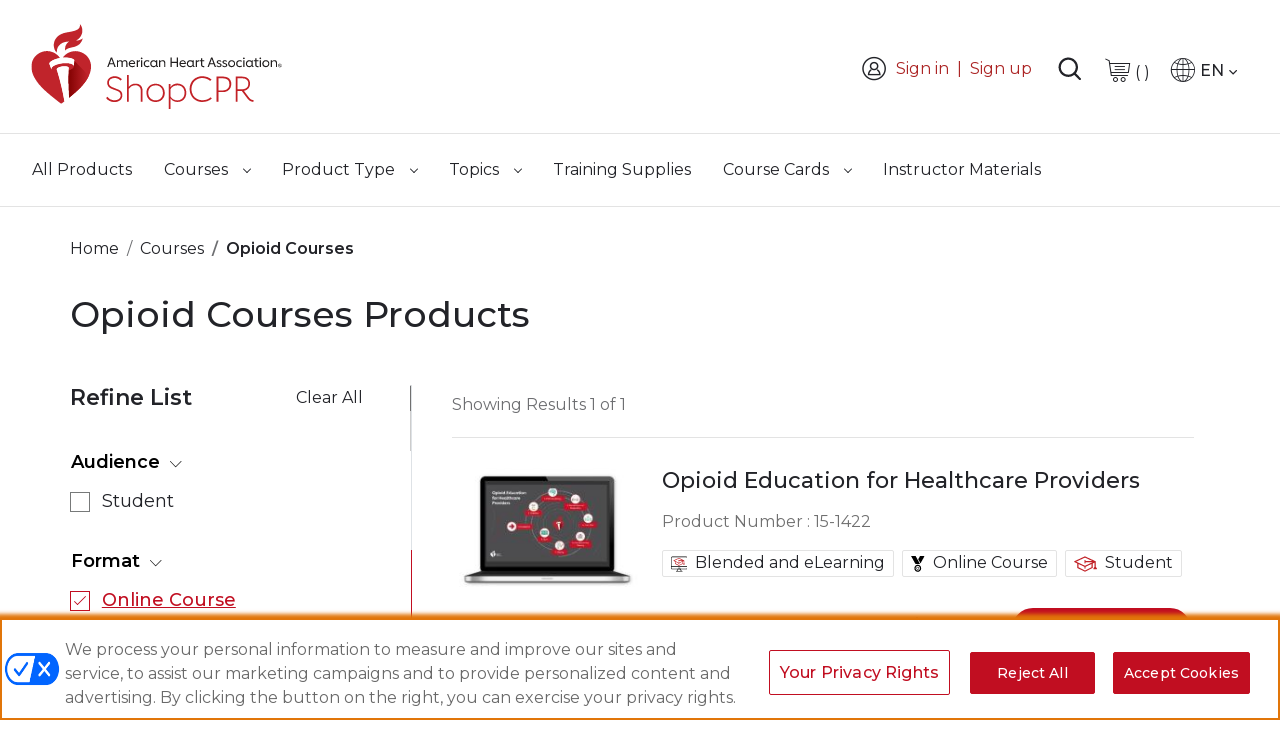

--- FILE ---
content_type: text/html; charset=UTF-8
request_url: https://shopcpr.heart.org/courses/opioid-courses?format=88&language=73
body_size: 42685
content:
<!doctype html>
<html lang="en">
    <head >
        <script>
    var LOCALE = 'en\u002DUS';
    var BASE_URL = 'https\u003A\u002F\u002Fshopcpr.heart.org\u002F';
    var require = {
        'baseUrl': 'https\u003A\u002F\u002Fshopcpr\u002Dcdn.heart.org\u002Fpub\u002Fstatic\u002Ffrontend\u002FAha\u002FShopCPR\u002Fen_US'
    };</script>        <meta charset="utf-8"/><script type="text/javascript">(window.NREUM||(NREUM={})).init={privacy:{cookies_enabled:false},ajax:{deny_list:[]},feature_flags:["soft_nav"],distributed_tracing:{enabled:true}};(window.NREUM||(NREUM={})).loader_config={agentID:"1430710813",accountID:"6627797",trustKey:"3502985",xpid:"UgAFVlFaDxABVllaAggPVVMJ",licenseKey:"NRJS-9a4c35fe74badbc198a",applicationID:"1288598378",browserID:"1430710813"};;/*! For license information please see nr-loader-spa-1.307.0.min.js.LICENSE.txt */
(()=>{var e,t,r={384:(e,t,r)=>{"use strict";r.d(t,{NT:()=>a,US:()=>u,Zm:()=>o,bQ:()=>d,dV:()=>c,pV:()=>l});var n=r(6154),i=r(1863),s=r(1910);const a={beacon:"bam.nr-data.net",errorBeacon:"bam.nr-data.net"};function o(){return n.gm.NREUM||(n.gm.NREUM={}),void 0===n.gm.newrelic&&(n.gm.newrelic=n.gm.NREUM),n.gm.NREUM}function c(){let e=o();return e.o||(e.o={ST:n.gm.setTimeout,SI:n.gm.setImmediate||n.gm.setInterval,CT:n.gm.clearTimeout,XHR:n.gm.XMLHttpRequest,REQ:n.gm.Request,EV:n.gm.Event,PR:n.gm.Promise,MO:n.gm.MutationObserver,FETCH:n.gm.fetch,WS:n.gm.WebSocket},(0,s.i)(...Object.values(e.o))),e}function d(e,t){let r=o();r.initializedAgents??={},t.initializedAt={ms:(0,i.t)(),date:new Date},r.initializedAgents[e]=t}function u(e,t){o()[e]=t}function l(){return function(){let e=o();const t=e.info||{};e.info={beacon:a.beacon,errorBeacon:a.errorBeacon,...t}}(),function(){let e=o();const t=e.init||{};e.init={...t}}(),c(),function(){let e=o();const t=e.loader_config||{};e.loader_config={...t}}(),o()}},782:(e,t,r)=>{"use strict";r.d(t,{T:()=>n});const n=r(860).K7.pageViewTiming},860:(e,t,r)=>{"use strict";r.d(t,{$J:()=>u,K7:()=>c,P3:()=>d,XX:()=>i,Yy:()=>o,df:()=>s,qY:()=>n,v4:()=>a});const n="events",i="jserrors",s="browser/blobs",a="rum",o="browser/logs",c={ajax:"ajax",genericEvents:"generic_events",jserrors:i,logging:"logging",metrics:"metrics",pageAction:"page_action",pageViewEvent:"page_view_event",pageViewTiming:"page_view_timing",sessionReplay:"session_replay",sessionTrace:"session_trace",softNav:"soft_navigations",spa:"spa"},d={[c.pageViewEvent]:1,[c.pageViewTiming]:2,[c.metrics]:3,[c.jserrors]:4,[c.spa]:5,[c.ajax]:6,[c.sessionTrace]:7,[c.softNav]:8,[c.sessionReplay]:9,[c.logging]:10,[c.genericEvents]:11},u={[c.pageViewEvent]:a,[c.pageViewTiming]:n,[c.ajax]:n,[c.spa]:n,[c.softNav]:n,[c.metrics]:i,[c.jserrors]:i,[c.sessionTrace]:s,[c.sessionReplay]:s,[c.logging]:o,[c.genericEvents]:"ins"}},944:(e,t,r)=>{"use strict";r.d(t,{R:()=>i});var n=r(3241);function i(e,t){"function"==typeof console.debug&&(console.debug("New Relic Warning: https://github.com/newrelic/newrelic-browser-agent/blob/main/docs/warning-codes.md#".concat(e),t),(0,n.W)({agentIdentifier:null,drained:null,type:"data",name:"warn",feature:"warn",data:{code:e,secondary:t}}))}},993:(e,t,r)=>{"use strict";r.d(t,{A$:()=>s,ET:()=>a,TZ:()=>o,p_:()=>i});var n=r(860);const i={ERROR:"ERROR",WARN:"WARN",INFO:"INFO",DEBUG:"DEBUG",TRACE:"TRACE"},s={OFF:0,ERROR:1,WARN:2,INFO:3,DEBUG:4,TRACE:5},a="log",o=n.K7.logging},1687:(e,t,r)=>{"use strict";r.d(t,{Ak:()=>d,Ze:()=>h,x3:()=>u});var n=r(3241),i=r(7836),s=r(3606),a=r(860),o=r(2646);const c={};function d(e,t){const r={staged:!1,priority:a.P3[t]||0};l(e),c[e].get(t)||c[e].set(t,r)}function u(e,t){e&&c[e]&&(c[e].get(t)&&c[e].delete(t),p(e,t,!1),c[e].size&&f(e))}function l(e){if(!e)throw new Error("agentIdentifier required");c[e]||(c[e]=new Map)}function h(e="",t="feature",r=!1){if(l(e),!e||!c[e].get(t)||r)return p(e,t);c[e].get(t).staged=!0,f(e)}function f(e){const t=Array.from(c[e]);t.every(([e,t])=>t.staged)&&(t.sort((e,t)=>e[1].priority-t[1].priority),t.forEach(([t])=>{c[e].delete(t),p(e,t)}))}function p(e,t,r=!0){const a=e?i.ee.get(e):i.ee,c=s.i.handlers;if(!a.aborted&&a.backlog&&c){if((0,n.W)({agentIdentifier:e,type:"lifecycle",name:"drain",feature:t}),r){const e=a.backlog[t],r=c[t];if(r){for(let t=0;e&&t<e.length;++t)g(e[t],r);Object.entries(r).forEach(([e,t])=>{Object.values(t||{}).forEach(t=>{t[0]?.on&&t[0]?.context()instanceof o.y&&t[0].on(e,t[1])})})}}a.isolatedBacklog||delete c[t],a.backlog[t]=null,a.emit("drain-"+t,[])}}function g(e,t){var r=e[1];Object.values(t[r]||{}).forEach(t=>{var r=e[0];if(t[0]===r){var n=t[1],i=e[3],s=e[2];n.apply(i,s)}})}},1738:(e,t,r)=>{"use strict";r.d(t,{U:()=>f,Y:()=>h});var n=r(3241),i=r(9908),s=r(1863),a=r(944),o=r(5701),c=r(3969),d=r(8362),u=r(860),l=r(4261);function h(e,t,r,s){const h=s||r;!h||h[e]&&h[e]!==d.d.prototype[e]||(h[e]=function(){(0,i.p)(c.xV,["API/"+e+"/called"],void 0,u.K7.metrics,r.ee),(0,n.W)({agentIdentifier:r.agentIdentifier,drained:!!o.B?.[r.agentIdentifier],type:"data",name:"api",feature:l.Pl+e,data:{}});try{return t.apply(this,arguments)}catch(e){(0,a.R)(23,e)}})}function f(e,t,r,n,a){const o=e.info;null===r?delete o.jsAttributes[t]:o.jsAttributes[t]=r,(a||null===r)&&(0,i.p)(l.Pl+n,[(0,s.t)(),t,r],void 0,"session",e.ee)}},1741:(e,t,r)=>{"use strict";r.d(t,{W:()=>s});var n=r(944),i=r(4261);class s{#e(e,...t){if(this[e]!==s.prototype[e])return this[e](...t);(0,n.R)(35,e)}addPageAction(e,t){return this.#e(i.hG,e,t)}register(e){return this.#e(i.eY,e)}recordCustomEvent(e,t){return this.#e(i.fF,e,t)}setPageViewName(e,t){return this.#e(i.Fw,e,t)}setCustomAttribute(e,t,r){return this.#e(i.cD,e,t,r)}noticeError(e,t){return this.#e(i.o5,e,t)}setUserId(e,t=!1){return this.#e(i.Dl,e,t)}setApplicationVersion(e){return this.#e(i.nb,e)}setErrorHandler(e){return this.#e(i.bt,e)}addRelease(e,t){return this.#e(i.k6,e,t)}log(e,t){return this.#e(i.$9,e,t)}start(){return this.#e(i.d3)}finished(e){return this.#e(i.BL,e)}recordReplay(){return this.#e(i.CH)}pauseReplay(){return this.#e(i.Tb)}addToTrace(e){return this.#e(i.U2,e)}setCurrentRouteName(e){return this.#e(i.PA,e)}interaction(e){return this.#e(i.dT,e)}wrapLogger(e,t,r){return this.#e(i.Wb,e,t,r)}measure(e,t){return this.#e(i.V1,e,t)}consent(e){return this.#e(i.Pv,e)}}},1863:(e,t,r)=>{"use strict";function n(){return Math.floor(performance.now())}r.d(t,{t:()=>n})},1910:(e,t,r)=>{"use strict";r.d(t,{i:()=>s});var n=r(944);const i=new Map;function s(...e){return e.every(e=>{if(i.has(e))return i.get(e);const t="function"==typeof e?e.toString():"",r=t.includes("[native code]"),s=t.includes("nrWrapper");return r||s||(0,n.R)(64,e?.name||t),i.set(e,r),r})}},2555:(e,t,r)=>{"use strict";r.d(t,{D:()=>o,f:()=>a});var n=r(384),i=r(8122);const s={beacon:n.NT.beacon,errorBeacon:n.NT.errorBeacon,licenseKey:void 0,applicationID:void 0,sa:void 0,queueTime:void 0,applicationTime:void 0,ttGuid:void 0,user:void 0,account:void 0,product:void 0,extra:void 0,jsAttributes:{},userAttributes:void 0,atts:void 0,transactionName:void 0,tNamePlain:void 0};function a(e){try{return!!e.licenseKey&&!!e.errorBeacon&&!!e.applicationID}catch(e){return!1}}const o=e=>(0,i.a)(e,s)},2614:(e,t,r)=>{"use strict";r.d(t,{BB:()=>a,H3:()=>n,g:()=>d,iL:()=>c,tS:()=>o,uh:()=>i,wk:()=>s});const n="NRBA",i="SESSION",s=144e5,a=18e5,o={STARTED:"session-started",PAUSE:"session-pause",RESET:"session-reset",RESUME:"session-resume",UPDATE:"session-update"},c={SAME_TAB:"same-tab",CROSS_TAB:"cross-tab"},d={OFF:0,FULL:1,ERROR:2}},2646:(e,t,r)=>{"use strict";r.d(t,{y:()=>n});class n{constructor(e){this.contextId=e}}},2843:(e,t,r)=>{"use strict";r.d(t,{G:()=>s,u:()=>i});var n=r(3878);function i(e,t=!1,r,i){(0,n.DD)("visibilitychange",function(){if(t)return void("hidden"===document.visibilityState&&e());e(document.visibilityState)},r,i)}function s(e,t,r){(0,n.sp)("pagehide",e,t,r)}},3241:(e,t,r)=>{"use strict";r.d(t,{W:()=>s});var n=r(6154);const i="newrelic";function s(e={}){try{n.gm.dispatchEvent(new CustomEvent(i,{detail:e}))}catch(e){}}},3304:(e,t,r)=>{"use strict";r.d(t,{A:()=>s});var n=r(7836);const i=()=>{const e=new WeakSet;return(t,r)=>{if("object"==typeof r&&null!==r){if(e.has(r))return;e.add(r)}return r}};function s(e){try{return JSON.stringify(e,i())??""}catch(e){try{n.ee.emit("internal-error",[e])}catch(e){}return""}}},3333:(e,t,r)=>{"use strict";r.d(t,{$v:()=>u,TZ:()=>n,Xh:()=>c,Zp:()=>i,kd:()=>d,mq:()=>o,nf:()=>a,qN:()=>s});const n=r(860).K7.genericEvents,i=["auxclick","click","copy","keydown","paste","scrollend"],s=["focus","blur"],a=4,o=1e3,c=2e3,d=["PageAction","UserAction","BrowserPerformance"],u={RESOURCES:"experimental.resources",REGISTER:"register"}},3434:(e,t,r)=>{"use strict";r.d(t,{Jt:()=>s,YM:()=>d});var n=r(7836),i=r(5607);const s="nr@original:".concat(i.W),a=50;var o=Object.prototype.hasOwnProperty,c=!1;function d(e,t){return e||(e=n.ee),r.inPlace=function(e,t,n,i,s){n||(n="");const a="-"===n.charAt(0);for(let o=0;o<t.length;o++){const c=t[o],d=e[c];l(d)||(e[c]=r(d,a?c+n:n,i,c,s))}},r.flag=s,r;function r(t,r,n,c,d){return l(t)?t:(r||(r=""),nrWrapper[s]=t,function(e,t,r){if(Object.defineProperty&&Object.keys)try{return Object.keys(e).forEach(function(r){Object.defineProperty(t,r,{get:function(){return e[r]},set:function(t){return e[r]=t,t}})}),t}catch(e){u([e],r)}for(var n in e)o.call(e,n)&&(t[n]=e[n])}(t,nrWrapper,e),nrWrapper);function nrWrapper(){var s,o,l,h;let f;try{o=this,s=[...arguments],l="function"==typeof n?n(s,o):n||{}}catch(t){u([t,"",[s,o,c],l],e)}i(r+"start",[s,o,c],l,d);const p=performance.now();let g;try{return h=t.apply(o,s),g=performance.now(),h}catch(e){throw g=performance.now(),i(r+"err",[s,o,e],l,d),f=e,f}finally{const e=g-p,t={start:p,end:g,duration:e,isLongTask:e>=a,methodName:c,thrownError:f};t.isLongTask&&i("long-task",[t,o],l,d),i(r+"end",[s,o,h],l,d)}}}function i(r,n,i,s){if(!c||t){var a=c;c=!0;try{e.emit(r,n,i,t,s)}catch(t){u([t,r,n,i],e)}c=a}}}function u(e,t){t||(t=n.ee);try{t.emit("internal-error",e)}catch(e){}}function l(e){return!(e&&"function"==typeof e&&e.apply&&!e[s])}},3606:(e,t,r)=>{"use strict";r.d(t,{i:()=>s});var n=r(9908);s.on=a;var i=s.handlers={};function s(e,t,r,s){a(s||n.d,i,e,t,r)}function a(e,t,r,i,s){s||(s="feature"),e||(e=n.d);var a=t[s]=t[s]||{};(a[r]=a[r]||[]).push([e,i])}},3738:(e,t,r)=>{"use strict";r.d(t,{He:()=>i,Kp:()=>o,Lc:()=>d,Rz:()=>u,TZ:()=>n,bD:()=>s,d3:()=>a,jx:()=>l,sl:()=>h,uP:()=>c});const n=r(860).K7.sessionTrace,i="bstResource",s="resource",a="-start",o="-end",c="fn"+a,d="fn"+o,u="pushState",l=1e3,h=3e4},3785:(e,t,r)=>{"use strict";r.d(t,{R:()=>c,b:()=>d});var n=r(9908),i=r(1863),s=r(860),a=r(3969),o=r(993);function c(e,t,r={},c=o.p_.INFO,d=!0,u,l=(0,i.t)()){(0,n.p)(a.xV,["API/logging/".concat(c.toLowerCase(),"/called")],void 0,s.K7.metrics,e),(0,n.p)(o.ET,[l,t,r,c,d,u],void 0,s.K7.logging,e)}function d(e){return"string"==typeof e&&Object.values(o.p_).some(t=>t===e.toUpperCase().trim())}},3878:(e,t,r)=>{"use strict";function n(e,t){return{capture:e,passive:!1,signal:t}}function i(e,t,r=!1,i){window.addEventListener(e,t,n(r,i))}function s(e,t,r=!1,i){document.addEventListener(e,t,n(r,i))}r.d(t,{DD:()=>s,jT:()=>n,sp:()=>i})},3962:(e,t,r)=>{"use strict";r.d(t,{AM:()=>a,O2:()=>l,OV:()=>s,Qu:()=>h,TZ:()=>c,ih:()=>f,pP:()=>o,t1:()=>u,tC:()=>i,wD:()=>d});var n=r(860);const i=["click","keydown","submit"],s="popstate",a="api",o="initialPageLoad",c=n.K7.softNav,d=5e3,u=500,l={INITIAL_PAGE_LOAD:"",ROUTE_CHANGE:1,UNSPECIFIED:2},h={INTERACTION:1,AJAX:2,CUSTOM_END:3,CUSTOM_TRACER:4},f={IP:"in progress",PF:"pending finish",FIN:"finished",CAN:"cancelled"}},3969:(e,t,r)=>{"use strict";r.d(t,{TZ:()=>n,XG:()=>o,rs:()=>i,xV:()=>a,z_:()=>s});const n=r(860).K7.metrics,i="sm",s="cm",a="storeSupportabilityMetrics",o="storeEventMetrics"},4234:(e,t,r)=>{"use strict";r.d(t,{W:()=>s});var n=r(7836),i=r(1687);class s{constructor(e,t){this.agentIdentifier=e,this.ee=n.ee.get(e),this.featureName=t,this.blocked=!1}deregisterDrain(){(0,i.x3)(this.agentIdentifier,this.featureName)}}},4261:(e,t,r)=>{"use strict";r.d(t,{$9:()=>u,BL:()=>c,CH:()=>p,Dl:()=>R,Fw:()=>w,PA:()=>v,Pl:()=>n,Pv:()=>A,Tb:()=>h,U2:()=>a,V1:()=>E,Wb:()=>T,bt:()=>y,cD:()=>b,d3:()=>x,dT:()=>d,eY:()=>g,fF:()=>f,hG:()=>s,hw:()=>i,k6:()=>o,nb:()=>m,o5:()=>l});const n="api-",i=n+"ixn-",s="addPageAction",a="addToTrace",o="addRelease",c="finished",d="interaction",u="log",l="noticeError",h="pauseReplay",f="recordCustomEvent",p="recordReplay",g="register",m="setApplicationVersion",v="setCurrentRouteName",b="setCustomAttribute",y="setErrorHandler",w="setPageViewName",R="setUserId",x="start",T="wrapLogger",E="measure",A="consent"},4387:(e,t,r)=>{"use strict";function n(e={}){return!(!e.id||!e.name)}function i(e){return"string"==typeof e&&e.trim().length<501||"number"==typeof e}function s(e,t){if(2!==t?.harvestEndpointVersion)return{};const r=t.agentRef.runtime.appMetadata.agents[0].entityGuid;return n(e)?{"source.id":e.id,"source.name":e.name,"source.type":e.type,"parent.id":e.parent?.id||r}:{"entity.guid":r,appId:t.agentRef.info.applicationID}}r.d(t,{Ux:()=>s,c7:()=>n,yo:()=>i})},5205:(e,t,r)=>{"use strict";r.d(t,{j:()=>S});var n=r(384),i=r(1741);var s=r(2555),a=r(3333);const o=e=>{if(!e||"string"!=typeof e)return!1;try{document.createDocumentFragment().querySelector(e)}catch{return!1}return!0};var c=r(2614),d=r(944),u=r(8122);const l="[data-nr-mask]",h=e=>(0,u.a)(e,(()=>{const e={feature_flags:[],experimental:{allow_registered_children:!1,resources:!1},mask_selector:"*",block_selector:"[data-nr-block]",mask_input_options:{color:!1,date:!1,"datetime-local":!1,email:!1,month:!1,number:!1,range:!1,search:!1,tel:!1,text:!1,time:!1,url:!1,week:!1,textarea:!1,select:!1,password:!0}};return{ajax:{deny_list:void 0,block_internal:!0,enabled:!0,autoStart:!0},api:{get allow_registered_children(){return e.feature_flags.includes(a.$v.REGISTER)||e.experimental.allow_registered_children},set allow_registered_children(t){e.experimental.allow_registered_children=t},duplicate_registered_data:!1},browser_consent_mode:{enabled:!1},distributed_tracing:{enabled:void 0,exclude_newrelic_header:void 0,cors_use_newrelic_header:void 0,cors_use_tracecontext_headers:void 0,allowed_origins:void 0},get feature_flags(){return e.feature_flags},set feature_flags(t){e.feature_flags=t},generic_events:{enabled:!0,autoStart:!0},harvest:{interval:30},jserrors:{enabled:!0,autoStart:!0},logging:{enabled:!0,autoStart:!0},metrics:{enabled:!0,autoStart:!0},obfuscate:void 0,page_action:{enabled:!0},page_view_event:{enabled:!0,autoStart:!0},page_view_timing:{enabled:!0,autoStart:!0},performance:{capture_marks:!1,capture_measures:!1,capture_detail:!0,resources:{get enabled(){return e.feature_flags.includes(a.$v.RESOURCES)||e.experimental.resources},set enabled(t){e.experimental.resources=t},asset_types:[],first_party_domains:[],ignore_newrelic:!0}},privacy:{cookies_enabled:!0},proxy:{assets:void 0,beacon:void 0},session:{expiresMs:c.wk,inactiveMs:c.BB},session_replay:{autoStart:!0,enabled:!1,preload:!1,sampling_rate:10,error_sampling_rate:100,collect_fonts:!1,inline_images:!1,fix_stylesheets:!0,mask_all_inputs:!0,get mask_text_selector(){return e.mask_selector},set mask_text_selector(t){o(t)?e.mask_selector="".concat(t,",").concat(l):""===t||null===t?e.mask_selector=l:(0,d.R)(5,t)},get block_class(){return"nr-block"},get ignore_class(){return"nr-ignore"},get mask_text_class(){return"nr-mask"},get block_selector(){return e.block_selector},set block_selector(t){o(t)?e.block_selector+=",".concat(t):""!==t&&(0,d.R)(6,t)},get mask_input_options(){return e.mask_input_options},set mask_input_options(t){t&&"object"==typeof t?e.mask_input_options={...t,password:!0}:(0,d.R)(7,t)}},session_trace:{enabled:!0,autoStart:!0},soft_navigations:{enabled:!0,autoStart:!0},spa:{enabled:!0,autoStart:!0},ssl:void 0,user_actions:{enabled:!0,elementAttributes:["id","className","tagName","type"]}}})());var f=r(6154),p=r(9324);let g=0;const m={buildEnv:p.F3,distMethod:p.Xs,version:p.xv,originTime:f.WN},v={consented:!1},b={appMetadata:{},get consented(){return this.session?.state?.consent||v.consented},set consented(e){v.consented=e},customTransaction:void 0,denyList:void 0,disabled:!1,harvester:void 0,isolatedBacklog:!1,isRecording:!1,loaderType:void 0,maxBytes:3e4,obfuscator:void 0,onerror:void 0,ptid:void 0,releaseIds:{},session:void 0,timeKeeper:void 0,registeredEntities:[],jsAttributesMetadata:{bytes:0},get harvestCount(){return++g}},y=e=>{const t=(0,u.a)(e,b),r=Object.keys(m).reduce((e,t)=>(e[t]={value:m[t],writable:!1,configurable:!0,enumerable:!0},e),{});return Object.defineProperties(t,r)};var w=r(5701);const R=e=>{const t=e.startsWith("http");e+="/",r.p=t?e:"https://"+e};var x=r(7836),T=r(3241);const E={accountID:void 0,trustKey:void 0,agentID:void 0,licenseKey:void 0,applicationID:void 0,xpid:void 0},A=e=>(0,u.a)(e,E),_=new Set;function S(e,t={},r,a){let{init:o,info:c,loader_config:d,runtime:u={},exposed:l=!0}=t;if(!c){const e=(0,n.pV)();o=e.init,c=e.info,d=e.loader_config}e.init=h(o||{}),e.loader_config=A(d||{}),c.jsAttributes??={},f.bv&&(c.jsAttributes.isWorker=!0),e.info=(0,s.D)(c);const p=e.init,g=[c.beacon,c.errorBeacon];_.has(e.agentIdentifier)||(p.proxy.assets&&(R(p.proxy.assets),g.push(p.proxy.assets)),p.proxy.beacon&&g.push(p.proxy.beacon),e.beacons=[...g],function(e){const t=(0,n.pV)();Object.getOwnPropertyNames(i.W.prototype).forEach(r=>{const n=i.W.prototype[r];if("function"!=typeof n||"constructor"===n)return;let s=t[r];e[r]&&!1!==e.exposed&&"micro-agent"!==e.runtime?.loaderType&&(t[r]=(...t)=>{const n=e[r](...t);return s?s(...t):n})})}(e),(0,n.US)("activatedFeatures",w.B)),u.denyList=[...p.ajax.deny_list||[],...p.ajax.block_internal?g:[]],u.ptid=e.agentIdentifier,u.loaderType=r,e.runtime=y(u),_.has(e.agentIdentifier)||(e.ee=x.ee.get(e.agentIdentifier),e.exposed=l,(0,T.W)({agentIdentifier:e.agentIdentifier,drained:!!w.B?.[e.agentIdentifier],type:"lifecycle",name:"initialize",feature:void 0,data:e.config})),_.add(e.agentIdentifier)}},5270:(e,t,r)=>{"use strict";r.d(t,{Aw:()=>a,SR:()=>s,rF:()=>o});var n=r(384),i=r(7767);function s(e){return!!(0,n.dV)().o.MO&&(0,i.V)(e)&&!0===e?.session_trace.enabled}function a(e){return!0===e?.session_replay.preload&&s(e)}function o(e,t){try{if("string"==typeof t?.type){if("password"===t.type.toLowerCase())return"*".repeat(e?.length||0);if(void 0!==t?.dataset?.nrUnmask||t?.classList?.contains("nr-unmask"))return e}}catch(e){}return"string"==typeof e?e.replace(/[\S]/g,"*"):"*".repeat(e?.length||0)}},5289:(e,t,r)=>{"use strict";r.d(t,{GG:()=>a,Qr:()=>c,sB:()=>o});var n=r(3878),i=r(6389);function s(){return"undefined"==typeof document||"complete"===document.readyState}function a(e,t){if(s())return e();const r=(0,i.J)(e),a=setInterval(()=>{s()&&(clearInterval(a),r())},500);(0,n.sp)("load",r,t)}function o(e){if(s())return e();(0,n.DD)("DOMContentLoaded",e)}function c(e){if(s())return e();(0,n.sp)("popstate",e)}},5607:(e,t,r)=>{"use strict";r.d(t,{W:()=>n});const n=(0,r(9566).bz)()},5701:(e,t,r)=>{"use strict";r.d(t,{B:()=>s,t:()=>a});var n=r(3241);const i=new Set,s={};function a(e,t){const r=t.agentIdentifier;s[r]??={},e&&"object"==typeof e&&(i.has(r)||(t.ee.emit("rumresp",[e]),s[r]=e,i.add(r),(0,n.W)({agentIdentifier:r,loaded:!0,drained:!0,type:"lifecycle",name:"load",feature:void 0,data:e})))}},6154:(e,t,r)=>{"use strict";r.d(t,{OF:()=>d,RI:()=>i,WN:()=>h,bv:()=>s,eN:()=>f,gm:()=>a,lR:()=>l,m:()=>c,mw:()=>o,sb:()=>u});var n=r(1863);const i="undefined"!=typeof window&&!!window.document,s="undefined"!=typeof WorkerGlobalScope&&("undefined"!=typeof self&&self instanceof WorkerGlobalScope&&self.navigator instanceof WorkerNavigator||"undefined"!=typeof globalThis&&globalThis instanceof WorkerGlobalScope&&globalThis.navigator instanceof WorkerNavigator),a=i?window:"undefined"!=typeof WorkerGlobalScope&&("undefined"!=typeof self&&self instanceof WorkerGlobalScope&&self||"undefined"!=typeof globalThis&&globalThis instanceof WorkerGlobalScope&&globalThis),o=Boolean("hidden"===a?.document?.visibilityState),c=""+a?.location,d=/iPad|iPhone|iPod/.test(a.navigator?.userAgent),u=d&&"undefined"==typeof SharedWorker,l=(()=>{const e=a.navigator?.userAgent?.match(/Firefox[/\s](\d+\.\d+)/);return Array.isArray(e)&&e.length>=2?+e[1]:0})(),h=Date.now()-(0,n.t)(),f=()=>"undefined"!=typeof PerformanceNavigationTiming&&a?.performance?.getEntriesByType("navigation")?.[0]?.responseStart},6344:(e,t,r)=>{"use strict";r.d(t,{BB:()=>u,Qb:()=>l,TZ:()=>i,Ug:()=>a,Vh:()=>s,_s:()=>o,bc:()=>d,yP:()=>c});var n=r(2614);const i=r(860).K7.sessionReplay,s="errorDuringReplay",a=.12,o={DomContentLoaded:0,Load:1,FullSnapshot:2,IncrementalSnapshot:3,Meta:4,Custom:5},c={[n.g.ERROR]:15e3,[n.g.FULL]:3e5,[n.g.OFF]:0},d={RESET:{message:"Session was reset",sm:"Reset"},IMPORT:{message:"Recorder failed to import",sm:"Import"},TOO_MANY:{message:"429: Too Many Requests",sm:"Too-Many"},TOO_BIG:{message:"Payload was too large",sm:"Too-Big"},CROSS_TAB:{message:"Session Entity was set to OFF on another tab",sm:"Cross-Tab"},ENTITLEMENTS:{message:"Session Replay is not allowed and will not be started",sm:"Entitlement"}},u=5e3,l={API:"api",RESUME:"resume",SWITCH_TO_FULL:"switchToFull",INITIALIZE:"initialize",PRELOAD:"preload"}},6389:(e,t,r)=>{"use strict";function n(e,t=500,r={}){const n=r?.leading||!1;let i;return(...r)=>{n&&void 0===i&&(e.apply(this,r),i=setTimeout(()=>{i=clearTimeout(i)},t)),n||(clearTimeout(i),i=setTimeout(()=>{e.apply(this,r)},t))}}function i(e){let t=!1;return(...r)=>{t||(t=!0,e.apply(this,r))}}r.d(t,{J:()=>i,s:()=>n})},6630:(e,t,r)=>{"use strict";r.d(t,{T:()=>n});const n=r(860).K7.pageViewEvent},6774:(e,t,r)=>{"use strict";r.d(t,{T:()=>n});const n=r(860).K7.jserrors},7295:(e,t,r)=>{"use strict";r.d(t,{Xv:()=>a,gX:()=>i,iW:()=>s});var n=[];function i(e){if(!e||s(e))return!1;if(0===n.length)return!0;if("*"===n[0].hostname)return!1;for(var t=0;t<n.length;t++){var r=n[t];if(r.hostname.test(e.hostname)&&r.pathname.test(e.pathname))return!1}return!0}function s(e){return void 0===e.hostname}function a(e){if(n=[],e&&e.length)for(var t=0;t<e.length;t++){let r=e[t];if(!r)continue;if("*"===r)return void(n=[{hostname:"*"}]);0===r.indexOf("http://")?r=r.substring(7):0===r.indexOf("https://")&&(r=r.substring(8));const i=r.indexOf("/");let s,a;i>0?(s=r.substring(0,i),a=r.substring(i)):(s=r,a="*");let[c]=s.split(":");n.push({hostname:o(c),pathname:o(a,!0)})}}function o(e,t=!1){const r=e.replace(/[.+?^${}()|[\]\\]/g,e=>"\\"+e).replace(/\*/g,".*?");return new RegExp((t?"^":"")+r+"$")}},7485:(e,t,r)=>{"use strict";r.d(t,{D:()=>i});var n=r(6154);function i(e){if(0===(e||"").indexOf("data:"))return{protocol:"data"};try{const t=new URL(e,location.href),r={port:t.port,hostname:t.hostname,pathname:t.pathname,search:t.search,protocol:t.protocol.slice(0,t.protocol.indexOf(":")),sameOrigin:t.protocol===n.gm?.location?.protocol&&t.host===n.gm?.location?.host};return r.port&&""!==r.port||("http:"===t.protocol&&(r.port="80"),"https:"===t.protocol&&(r.port="443")),r.pathname&&""!==r.pathname?r.pathname.startsWith("/")||(r.pathname="/".concat(r.pathname)):r.pathname="/",r}catch(e){return{}}}},7699:(e,t,r)=>{"use strict";r.d(t,{It:()=>s,KC:()=>o,No:()=>i,qh:()=>a});var n=r(860);const i=16e3,s=1e6,a="SESSION_ERROR",o={[n.K7.logging]:!0,[n.K7.genericEvents]:!1,[n.K7.jserrors]:!1,[n.K7.ajax]:!1}},7767:(e,t,r)=>{"use strict";r.d(t,{V:()=>i});var n=r(6154);const i=e=>n.RI&&!0===e?.privacy.cookies_enabled},7836:(e,t,r)=>{"use strict";r.d(t,{P:()=>o,ee:()=>c});var n=r(384),i=r(8990),s=r(2646),a=r(5607);const o="nr@context:".concat(a.W),c=function e(t,r){var n={},a={},u={},l=!1;try{l=16===r.length&&d.initializedAgents?.[r]?.runtime.isolatedBacklog}catch(e){}var h={on:p,addEventListener:p,removeEventListener:function(e,t){var r=n[e];if(!r)return;for(var i=0;i<r.length;i++)r[i]===t&&r.splice(i,1)},emit:function(e,r,n,i,s){!1!==s&&(s=!0);if(c.aborted&&!i)return;t&&s&&t.emit(e,r,n);var o=f(n);g(e).forEach(e=>{e.apply(o,r)});var d=v()[a[e]];d&&d.push([h,e,r,o]);return o},get:m,listeners:g,context:f,buffer:function(e,t){const r=v();if(t=t||"feature",h.aborted)return;Object.entries(e||{}).forEach(([e,n])=>{a[n]=t,t in r||(r[t]=[])})},abort:function(){h._aborted=!0,Object.keys(h.backlog).forEach(e=>{delete h.backlog[e]})},isBuffering:function(e){return!!v()[a[e]]},debugId:r,backlog:l?{}:t&&"object"==typeof t.backlog?t.backlog:{},isolatedBacklog:l};return Object.defineProperty(h,"aborted",{get:()=>{let e=h._aborted||!1;return e||(t&&(e=t.aborted),e)}}),h;function f(e){return e&&e instanceof s.y?e:e?(0,i.I)(e,o,()=>new s.y(o)):new s.y(o)}function p(e,t){n[e]=g(e).concat(t)}function g(e){return n[e]||[]}function m(t){return u[t]=u[t]||e(h,t)}function v(){return h.backlog}}(void 0,"globalEE"),d=(0,n.Zm)();d.ee||(d.ee=c)},8122:(e,t,r)=>{"use strict";r.d(t,{a:()=>i});var n=r(944);function i(e,t){try{if(!e||"object"!=typeof e)return(0,n.R)(3);if(!t||"object"!=typeof t)return(0,n.R)(4);const r=Object.create(Object.getPrototypeOf(t),Object.getOwnPropertyDescriptors(t)),s=0===Object.keys(r).length?e:r;for(let a in s)if(void 0!==e[a])try{if(null===e[a]){r[a]=null;continue}Array.isArray(e[a])&&Array.isArray(t[a])?r[a]=Array.from(new Set([...e[a],...t[a]])):"object"==typeof e[a]&&"object"==typeof t[a]?r[a]=i(e[a],t[a]):r[a]=e[a]}catch(e){r[a]||(0,n.R)(1,e)}return r}catch(e){(0,n.R)(2,e)}}},8139:(e,t,r)=>{"use strict";r.d(t,{u:()=>h});var n=r(7836),i=r(3434),s=r(8990),a=r(6154);const o={},c=a.gm.XMLHttpRequest,d="addEventListener",u="removeEventListener",l="nr@wrapped:".concat(n.P);function h(e){var t=function(e){return(e||n.ee).get("events")}(e);if(o[t.debugId]++)return t;o[t.debugId]=1;var r=(0,i.YM)(t,!0);function h(e){r.inPlace(e,[d,u],"-",p)}function p(e,t){return e[1]}return"getPrototypeOf"in Object&&(a.RI&&f(document,h),c&&f(c.prototype,h),f(a.gm,h)),t.on(d+"-start",function(e,t){var n=e[1];if(null!==n&&("function"==typeof n||"object"==typeof n)&&"newrelic"!==e[0]){var i=(0,s.I)(n,l,function(){var e={object:function(){if("function"!=typeof n.handleEvent)return;return n.handleEvent.apply(n,arguments)},function:n}[typeof n];return e?r(e,"fn-",null,e.name||"anonymous"):n});this.wrapped=e[1]=i}}),t.on(u+"-start",function(e){e[1]=this.wrapped||e[1]}),t}function f(e,t,...r){let n=e;for(;"object"==typeof n&&!Object.prototype.hasOwnProperty.call(n,d);)n=Object.getPrototypeOf(n);n&&t(n,...r)}},8362:(e,t,r)=>{"use strict";r.d(t,{d:()=>s});var n=r(9566),i=r(1741);class s extends i.W{agentIdentifier=(0,n.LA)(16)}},8374:(e,t,r)=>{r.nc=(()=>{try{return document?.currentScript?.nonce}catch(e){}return""})()},8990:(e,t,r)=>{"use strict";r.d(t,{I:()=>i});var n=Object.prototype.hasOwnProperty;function i(e,t,r){if(n.call(e,t))return e[t];var i=r();if(Object.defineProperty&&Object.keys)try{return Object.defineProperty(e,t,{value:i,writable:!0,enumerable:!1}),i}catch(e){}return e[t]=i,i}},9300:(e,t,r)=>{"use strict";r.d(t,{T:()=>n});const n=r(860).K7.ajax},9324:(e,t,r)=>{"use strict";r.d(t,{AJ:()=>a,F3:()=>i,Xs:()=>s,Yq:()=>o,xv:()=>n});const n="1.307.0",i="PROD",s="CDN",a="@newrelic/rrweb",o="1.0.1"},9566:(e,t,r)=>{"use strict";r.d(t,{LA:()=>o,ZF:()=>c,bz:()=>a,el:()=>d});var n=r(6154);const i="xxxxxxxx-xxxx-4xxx-yxxx-xxxxxxxxxxxx";function s(e,t){return e?15&e[t]:16*Math.random()|0}function a(){const e=n.gm?.crypto||n.gm?.msCrypto;let t,r=0;return e&&e.getRandomValues&&(t=e.getRandomValues(new Uint8Array(30))),i.split("").map(e=>"x"===e?s(t,r++).toString(16):"y"===e?(3&s()|8).toString(16):e).join("")}function o(e){const t=n.gm?.crypto||n.gm?.msCrypto;let r,i=0;t&&t.getRandomValues&&(r=t.getRandomValues(new Uint8Array(e)));const a=[];for(var o=0;o<e;o++)a.push(s(r,i++).toString(16));return a.join("")}function c(){return o(16)}function d(){return o(32)}},9908:(e,t,r)=>{"use strict";r.d(t,{d:()=>n,p:()=>i});var n=r(7836).ee.get("handle");function i(e,t,r,i,s){s?(s.buffer([e],i),s.emit(e,t,r)):(n.buffer([e],i),n.emit(e,t,r))}}},n={};function i(e){var t=n[e];if(void 0!==t)return t.exports;var s=n[e]={exports:{}};return r[e](s,s.exports,i),s.exports}i.m=r,i.d=(e,t)=>{for(var r in t)i.o(t,r)&&!i.o(e,r)&&Object.defineProperty(e,r,{enumerable:!0,get:t[r]})},i.f={},i.e=e=>Promise.all(Object.keys(i.f).reduce((t,r)=>(i.f[r](e,t),t),[])),i.u=e=>({212:"nr-spa-compressor",249:"nr-spa-recorder",478:"nr-spa"}[e]+"-1.307.0.min.js"),i.o=(e,t)=>Object.prototype.hasOwnProperty.call(e,t),e={},t="NRBA-1.307.0.PROD:",i.l=(r,n,s,a)=>{if(e[r])e[r].push(n);else{var o,c;if(void 0!==s)for(var d=document.getElementsByTagName("script"),u=0;u<d.length;u++){var l=d[u];if(l.getAttribute("src")==r||l.getAttribute("data-webpack")==t+s){o=l;break}}if(!o){c=!0;var h={478:"sha512-bFoj7wd1EcCTt0jkKdFkw+gjDdU092aP1BOVh5n0PjhLNtBCSXj4vpjfIJR8zH8Bn6/XPpFl3gSNOuWVJ98iug==",249:"sha512-FRHQNWDGImhEo7a7lqCuCt6xlBgommnGc+JH2/YGJlngDoH+/3jpT/cyFpwi2M5G6srPVN4wLxrVqskf6KB7bg==",212:"sha512-okml4IaluCF10UG6SWzY+cKPgBNvH2+S5f1FxomzQUHf608N0b9dwoBv/ZFAhJhrdxPgTA4AxlBzwGcjMGIlQQ=="};(o=document.createElement("script")).charset="utf-8",i.nc&&o.setAttribute("nonce",i.nc),o.setAttribute("data-webpack",t+s),o.src=r,0!==o.src.indexOf(window.location.origin+"/")&&(o.crossOrigin="anonymous"),h[a]&&(o.integrity=h[a])}e[r]=[n];var f=(t,n)=>{o.onerror=o.onload=null,clearTimeout(p);var i=e[r];if(delete e[r],o.parentNode&&o.parentNode.removeChild(o),i&&i.forEach(e=>e(n)),t)return t(n)},p=setTimeout(f.bind(null,void 0,{type:"timeout",target:o}),12e4);o.onerror=f.bind(null,o.onerror),o.onload=f.bind(null,o.onload),c&&document.head.appendChild(o)}},i.r=e=>{"undefined"!=typeof Symbol&&Symbol.toStringTag&&Object.defineProperty(e,Symbol.toStringTag,{value:"Module"}),Object.defineProperty(e,"__esModule",{value:!0})},i.p="https://js-agent.newrelic.com/",(()=>{var e={38:0,788:0};i.f.j=(t,r)=>{var n=i.o(e,t)?e[t]:void 0;if(0!==n)if(n)r.push(n[2]);else{var s=new Promise((r,i)=>n=e[t]=[r,i]);r.push(n[2]=s);var a=i.p+i.u(t),o=new Error;i.l(a,r=>{if(i.o(e,t)&&(0!==(n=e[t])&&(e[t]=void 0),n)){var s=r&&("load"===r.type?"missing":r.type),a=r&&r.target&&r.target.src;o.message="Loading chunk "+t+" failed: ("+s+": "+a+")",o.name="ChunkLoadError",o.type=s,o.request=a,n[1](o)}},"chunk-"+t,t)}};var t=(t,r)=>{var n,s,[a,o,c]=r,d=0;if(a.some(t=>0!==e[t])){for(n in o)i.o(o,n)&&(i.m[n]=o[n]);if(c)c(i)}for(t&&t(r);d<a.length;d++)s=a[d],i.o(e,s)&&e[s]&&e[s][0](),e[s]=0},r=self["webpackChunk:NRBA-1.307.0.PROD"]=self["webpackChunk:NRBA-1.307.0.PROD"]||[];r.forEach(t.bind(null,0)),r.push=t.bind(null,r.push.bind(r))})(),(()=>{"use strict";i(8374);var e=i(8362),t=i(860);const r=Object.values(t.K7);var n=i(5205);var s=i(9908),a=i(1863),o=i(4261),c=i(1738);var d=i(1687),u=i(4234),l=i(5289),h=i(6154),f=i(944),p=i(5270),g=i(7767),m=i(6389),v=i(7699);class b extends u.W{constructor(e,t){super(e.agentIdentifier,t),this.agentRef=e,this.abortHandler=void 0,this.featAggregate=void 0,this.loadedSuccessfully=void 0,this.onAggregateImported=new Promise(e=>{this.loadedSuccessfully=e}),this.deferred=Promise.resolve(),!1===e.init[this.featureName].autoStart?this.deferred=new Promise((t,r)=>{this.ee.on("manual-start-all",(0,m.J)(()=>{(0,d.Ak)(e.agentIdentifier,this.featureName),t()}))}):(0,d.Ak)(e.agentIdentifier,t)}importAggregator(e,t,r={}){if(this.featAggregate)return;const n=async()=>{let n;await this.deferred;try{if((0,g.V)(e.init)){const{setupAgentSession:t}=await i.e(478).then(i.bind(i,8766));n=t(e)}}catch(e){(0,f.R)(20,e),this.ee.emit("internal-error",[e]),(0,s.p)(v.qh,[e],void 0,this.featureName,this.ee)}try{if(!this.#t(this.featureName,n,e.init))return(0,d.Ze)(this.agentIdentifier,this.featureName),void this.loadedSuccessfully(!1);const{Aggregate:i}=await t();this.featAggregate=new i(e,r),e.runtime.harvester.initializedAggregates.push(this.featAggregate),this.loadedSuccessfully(!0)}catch(e){(0,f.R)(34,e),this.abortHandler?.(),(0,d.Ze)(this.agentIdentifier,this.featureName,!0),this.loadedSuccessfully(!1),this.ee&&this.ee.abort()}};h.RI?(0,l.GG)(()=>n(),!0):n()}#t(e,r,n){if(this.blocked)return!1;switch(e){case t.K7.sessionReplay:return(0,p.SR)(n)&&!!r;case t.K7.sessionTrace:return!!r;default:return!0}}}var y=i(6630),w=i(2614),R=i(3241);class x extends b{static featureName=y.T;constructor(e){var t;super(e,y.T),this.setupInspectionEvents(e.agentIdentifier),t=e,(0,c.Y)(o.Fw,function(e,r){"string"==typeof e&&("/"!==e.charAt(0)&&(e="/"+e),t.runtime.customTransaction=(r||"http://custom.transaction")+e,(0,s.p)(o.Pl+o.Fw,[(0,a.t)()],void 0,void 0,t.ee))},t),this.importAggregator(e,()=>i.e(478).then(i.bind(i,2467)))}setupInspectionEvents(e){const t=(t,r)=>{t&&(0,R.W)({agentIdentifier:e,timeStamp:t.timeStamp,loaded:"complete"===t.target.readyState,type:"window",name:r,data:t.target.location+""})};(0,l.sB)(e=>{t(e,"DOMContentLoaded")}),(0,l.GG)(e=>{t(e,"load")}),(0,l.Qr)(e=>{t(e,"navigate")}),this.ee.on(w.tS.UPDATE,(t,r)=>{(0,R.W)({agentIdentifier:e,type:"lifecycle",name:"session",data:r})})}}var T=i(384);class E extends e.d{constructor(e){var t;(super(),h.gm)?(this.features={},(0,T.bQ)(this.agentIdentifier,this),this.desiredFeatures=new Set(e.features||[]),this.desiredFeatures.add(x),(0,n.j)(this,e,e.loaderType||"agent"),t=this,(0,c.Y)(o.cD,function(e,r,n=!1){if("string"==typeof e){if(["string","number","boolean"].includes(typeof r)||null===r)return(0,c.U)(t,e,r,o.cD,n);(0,f.R)(40,typeof r)}else(0,f.R)(39,typeof e)},t),function(e){(0,c.Y)(o.Dl,function(t,r=!1){if("string"!=typeof t&&null!==t)return void(0,f.R)(41,typeof t);const n=e.info.jsAttributes["enduser.id"];r&&null!=n&&n!==t?(0,s.p)(o.Pl+"setUserIdAndResetSession",[t],void 0,"session",e.ee):(0,c.U)(e,"enduser.id",t,o.Dl,!0)},e)}(this),function(e){(0,c.Y)(o.nb,function(t){if("string"==typeof t||null===t)return(0,c.U)(e,"application.version",t,o.nb,!1);(0,f.R)(42,typeof t)},e)}(this),function(e){(0,c.Y)(o.d3,function(){e.ee.emit("manual-start-all")},e)}(this),function(e){(0,c.Y)(o.Pv,function(t=!0){if("boolean"==typeof t){if((0,s.p)(o.Pl+o.Pv,[t],void 0,"session",e.ee),e.runtime.consented=t,t){const t=e.features.page_view_event;t.onAggregateImported.then(e=>{const r=t.featAggregate;e&&!r.sentRum&&r.sendRum()})}}else(0,f.R)(65,typeof t)},e)}(this),this.run()):(0,f.R)(21)}get config(){return{info:this.info,init:this.init,loader_config:this.loader_config,runtime:this.runtime}}get api(){return this}run(){try{const e=function(e){const t={};return r.forEach(r=>{t[r]=!!e[r]?.enabled}),t}(this.init),n=[...this.desiredFeatures];n.sort((e,r)=>t.P3[e.featureName]-t.P3[r.featureName]),n.forEach(r=>{if(!e[r.featureName]&&r.featureName!==t.K7.pageViewEvent)return;if(r.featureName===t.K7.spa)return void(0,f.R)(67);const n=function(e){switch(e){case t.K7.ajax:return[t.K7.jserrors];case t.K7.sessionTrace:return[t.K7.ajax,t.K7.pageViewEvent];case t.K7.sessionReplay:return[t.K7.sessionTrace];case t.K7.pageViewTiming:return[t.K7.pageViewEvent];default:return[]}}(r.featureName).filter(e=>!(e in this.features));n.length>0&&(0,f.R)(36,{targetFeature:r.featureName,missingDependencies:n}),this.features[r.featureName]=new r(this)})}catch(e){(0,f.R)(22,e);for(const e in this.features)this.features[e].abortHandler?.();const t=(0,T.Zm)();delete t.initializedAgents[this.agentIdentifier]?.features,delete this.sharedAggregator;return t.ee.get(this.agentIdentifier).abort(),!1}}}var A=i(2843),_=i(782);class S extends b{static featureName=_.T;constructor(e){super(e,_.T),h.RI&&((0,A.u)(()=>(0,s.p)("docHidden",[(0,a.t)()],void 0,_.T,this.ee),!0),(0,A.G)(()=>(0,s.p)("winPagehide",[(0,a.t)()],void 0,_.T,this.ee)),this.importAggregator(e,()=>i.e(478).then(i.bind(i,9917))))}}var O=i(3969);class I extends b{static featureName=O.TZ;constructor(e){super(e,O.TZ),h.RI&&document.addEventListener("securitypolicyviolation",e=>{(0,s.p)(O.xV,["Generic/CSPViolation/Detected"],void 0,this.featureName,this.ee)}),this.importAggregator(e,()=>i.e(478).then(i.bind(i,6555)))}}var N=i(6774),P=i(3878),D=i(3304);class k{constructor(e,t,r,n,i){this.name="UncaughtError",this.message="string"==typeof e?e:(0,D.A)(e),this.sourceURL=t,this.line=r,this.column=n,this.__newrelic=i}}function C(e){return M(e)?e:new k(void 0!==e?.message?e.message:e,e?.filename||e?.sourceURL,e?.lineno||e?.line,e?.colno||e?.col,e?.__newrelic,e?.cause)}function j(e){const t="Unhandled Promise Rejection: ";if(!e?.reason)return;if(M(e.reason)){try{e.reason.message.startsWith(t)||(e.reason.message=t+e.reason.message)}catch(e){}return C(e.reason)}const r=C(e.reason);return(r.message||"").startsWith(t)||(r.message=t+r.message),r}function L(e){if(e.error instanceof SyntaxError&&!/:\d+$/.test(e.error.stack?.trim())){const t=new k(e.message,e.filename,e.lineno,e.colno,e.error.__newrelic,e.cause);return t.name=SyntaxError.name,t}return M(e.error)?e.error:C(e)}function M(e){return e instanceof Error&&!!e.stack}function H(e,r,n,i,o=(0,a.t)()){"string"==typeof e&&(e=new Error(e)),(0,s.p)("err",[e,o,!1,r,n.runtime.isRecording,void 0,i],void 0,t.K7.jserrors,n.ee),(0,s.p)("uaErr",[],void 0,t.K7.genericEvents,n.ee)}var B=i(4387),K=i(993),W=i(3785);function U(e,{customAttributes:t={},level:r=K.p_.INFO}={},n,i,s=(0,a.t)()){(0,W.R)(n.ee,e,t,r,!1,i,s)}function F(e,r,n,i,c=(0,a.t)()){(0,s.p)(o.Pl+o.hG,[c,e,r,i],void 0,t.K7.genericEvents,n.ee)}function V(e,r,n,i,c=(0,a.t)()){const{start:d,end:u,customAttributes:l}=r||{},h={customAttributes:l||{}};if("object"!=typeof h.customAttributes||"string"!=typeof e||0===e.length)return void(0,f.R)(57);const p=(e,t)=>null==e?t:"number"==typeof e?e:e instanceof PerformanceMark?e.startTime:Number.NaN;if(h.start=p(d,0),h.end=p(u,c),Number.isNaN(h.start)||Number.isNaN(h.end))(0,f.R)(57);else{if(h.duration=h.end-h.start,!(h.duration<0))return(0,s.p)(o.Pl+o.V1,[h,e,i],void 0,t.K7.genericEvents,n.ee),h;(0,f.R)(58)}}function G(e,r={},n,i,c=(0,a.t)()){(0,s.p)(o.Pl+o.fF,[c,e,r,i],void 0,t.K7.genericEvents,n.ee)}function z(e){(0,c.Y)(o.eY,function(t){return Y(e,t)},e)}function Y(e,r,n){const i={};(0,f.R)(54,"newrelic.register"),r||={},r.type="MFE",r.licenseKey||=e.info.licenseKey,r.blocked=!1,r.parent=n||{};let o=()=>{};const c=e.runtime.registeredEntities,d=c.find(({metadata:{target:{id:e,name:t}}})=>e===r.id);if(d)return d.metadata.target.name!==r.name&&(d.metadata.target.name=r.name),d;const u=e=>{r.blocked=!0,o=e};e.init.api.allow_registered_children||u((0,m.J)(()=>(0,f.R)(55))),(0,B.c7)(r)||u((0,m.J)(()=>(0,f.R)(48,r))),(0,B.yo)(r.id)&&(0,B.yo)(r.name)||u((0,m.J)(()=>(0,f.R)(48,r)));const l={addPageAction:(t,n={})=>g(F,[t,{...i,...n},e],r),log:(t,n={})=>g(U,[t,{...n,customAttributes:{...i,...n.customAttributes||{}}},e],r),measure:(t,n={})=>g(V,[t,{...n,customAttributes:{...i,...n.customAttributes||{}}},e],r),noticeError:(t,n={})=>g(H,[t,{...i,...n},e],r),register:(t={})=>g(Y,[e,t],l.metadata.target),recordCustomEvent:(t,n={})=>g(G,[t,{...i,...n},e],r),setApplicationVersion:e=>p("application.version",e),setCustomAttribute:(e,t)=>p(e,t),setUserId:e=>p("enduser.id",e),metadata:{customAttributes:i,target:r}},h=()=>(r.blocked&&o(),r.blocked);h()||c.push(l);const p=(e,t)=>{h()||(i[e]=t)},g=(r,n,i)=>{if(h())return;const o=(0,a.t)();(0,s.p)(O.xV,["API/register/".concat(r.name,"/called")],void 0,t.K7.metrics,e.ee);try{return e.init.api.duplicate_registered_data&&"register"!==r.name&&r(...n,void 0,o),r(...n,i,o)}catch(e){(0,f.R)(50,e)}};return l}class Z extends b{static featureName=N.T;constructor(e){var t;super(e,N.T),t=e,(0,c.Y)(o.o5,(e,r)=>H(e,r,t),t),function(e){(0,c.Y)(o.bt,function(t){e.runtime.onerror=t},e)}(e),function(e){let t=0;(0,c.Y)(o.k6,function(e,r){++t>10||(this.runtime.releaseIds[e.slice(-200)]=(""+r).slice(-200))},e)}(e),z(e);try{this.removeOnAbort=new AbortController}catch(e){}this.ee.on("internal-error",(t,r)=>{this.abortHandler&&(0,s.p)("ierr",[C(t),(0,a.t)(),!0,{},e.runtime.isRecording,r],void 0,this.featureName,this.ee)}),h.gm.addEventListener("unhandledrejection",t=>{this.abortHandler&&(0,s.p)("err",[j(t),(0,a.t)(),!1,{unhandledPromiseRejection:1},e.runtime.isRecording],void 0,this.featureName,this.ee)},(0,P.jT)(!1,this.removeOnAbort?.signal)),h.gm.addEventListener("error",t=>{this.abortHandler&&(0,s.p)("err",[L(t),(0,a.t)(),!1,{},e.runtime.isRecording],void 0,this.featureName,this.ee)},(0,P.jT)(!1,this.removeOnAbort?.signal)),this.abortHandler=this.#r,this.importAggregator(e,()=>i.e(478).then(i.bind(i,2176)))}#r(){this.removeOnAbort?.abort(),this.abortHandler=void 0}}var q=i(8990);let X=1;function J(e){const t=typeof e;return!e||"object"!==t&&"function"!==t?-1:e===h.gm?0:(0,q.I)(e,"nr@id",function(){return X++})}function Q(e){if("string"==typeof e&&e.length)return e.length;if("object"==typeof e){if("undefined"!=typeof ArrayBuffer&&e instanceof ArrayBuffer&&e.byteLength)return e.byteLength;if("undefined"!=typeof Blob&&e instanceof Blob&&e.size)return e.size;if(!("undefined"!=typeof FormData&&e instanceof FormData))try{return(0,D.A)(e).length}catch(e){return}}}var ee=i(8139),te=i(7836),re=i(3434);const ne={},ie=["open","send"];function se(e){var t=e||te.ee;const r=function(e){return(e||te.ee).get("xhr")}(t);if(void 0===h.gm.XMLHttpRequest)return r;if(ne[r.debugId]++)return r;ne[r.debugId]=1,(0,ee.u)(t);var n=(0,re.YM)(r),i=h.gm.XMLHttpRequest,s=h.gm.MutationObserver,a=h.gm.Promise,o=h.gm.setInterval,c="readystatechange",d=["onload","onerror","onabort","onloadstart","onloadend","onprogress","ontimeout"],u=[],l=h.gm.XMLHttpRequest=function(e){const t=new i(e),s=r.context(t);try{r.emit("new-xhr",[t],s),t.addEventListener(c,(a=s,function(){var e=this;e.readyState>3&&!a.resolved&&(a.resolved=!0,r.emit("xhr-resolved",[],e)),n.inPlace(e,d,"fn-",y)}),(0,P.jT)(!1))}catch(e){(0,f.R)(15,e);try{r.emit("internal-error",[e])}catch(e){}}var a;return t};function p(e,t){n.inPlace(t,["onreadystatechange"],"fn-",y)}if(function(e,t){for(var r in e)t[r]=e[r]}(i,l),l.prototype=i.prototype,n.inPlace(l.prototype,ie,"-xhr-",y),r.on("send-xhr-start",function(e,t){p(e,t),function(e){u.push(e),s&&(g?g.then(b):o?o(b):(m=-m,v.data=m))}(t)}),r.on("open-xhr-start",p),s){var g=a&&a.resolve();if(!o&&!a){var m=1,v=document.createTextNode(m);new s(b).observe(v,{characterData:!0})}}else t.on("fn-end",function(e){e[0]&&e[0].type===c||b()});function b(){for(var e=0;e<u.length;e++)p(0,u[e]);u.length&&(u=[])}function y(e,t){return t}return r}var ae="fetch-",oe=ae+"body-",ce=["arrayBuffer","blob","json","text","formData"],de=h.gm.Request,ue=h.gm.Response,le="prototype";const he={};function fe(e){const t=function(e){return(e||te.ee).get("fetch")}(e);if(!(de&&ue&&h.gm.fetch))return t;if(he[t.debugId]++)return t;function r(e,r,n){var i=e[r];"function"==typeof i&&(e[r]=function(){var e,r=[...arguments],s={};t.emit(n+"before-start",[r],s),s[te.P]&&s[te.P].dt&&(e=s[te.P].dt);var a=i.apply(this,r);return t.emit(n+"start",[r,e],a),a.then(function(e){return t.emit(n+"end",[null,e],a),e},function(e){throw t.emit(n+"end",[e],a),e})})}return he[t.debugId]=1,ce.forEach(e=>{r(de[le],e,oe),r(ue[le],e,oe)}),r(h.gm,"fetch",ae),t.on(ae+"end",function(e,r){var n=this;if(r){var i=r.headers.get("content-length");null!==i&&(n.rxSize=i),t.emit(ae+"done",[null,r],n)}else t.emit(ae+"done",[e],n)}),t}var pe=i(7485),ge=i(9566);class me{constructor(e){this.agentRef=e}generateTracePayload(e){const t=this.agentRef.loader_config;if(!this.shouldGenerateTrace(e)||!t)return null;var r=(t.accountID||"").toString()||null,n=(t.agentID||"").toString()||null,i=(t.trustKey||"").toString()||null;if(!r||!n)return null;var s=(0,ge.ZF)(),a=(0,ge.el)(),o=Date.now(),c={spanId:s,traceId:a,timestamp:o};return(e.sameOrigin||this.isAllowedOrigin(e)&&this.useTraceContextHeadersForCors())&&(c.traceContextParentHeader=this.generateTraceContextParentHeader(s,a),c.traceContextStateHeader=this.generateTraceContextStateHeader(s,o,r,n,i)),(e.sameOrigin&&!this.excludeNewrelicHeader()||!e.sameOrigin&&this.isAllowedOrigin(e)&&this.useNewrelicHeaderForCors())&&(c.newrelicHeader=this.generateTraceHeader(s,a,o,r,n,i)),c}generateTraceContextParentHeader(e,t){return"00-"+t+"-"+e+"-01"}generateTraceContextStateHeader(e,t,r,n,i){return i+"@nr=0-1-"+r+"-"+n+"-"+e+"----"+t}generateTraceHeader(e,t,r,n,i,s){if(!("function"==typeof h.gm?.btoa))return null;var a={v:[0,1],d:{ty:"Browser",ac:n,ap:i,id:e,tr:t,ti:r}};return s&&n!==s&&(a.d.tk=s),btoa((0,D.A)(a))}shouldGenerateTrace(e){return this.agentRef.init?.distributed_tracing?.enabled&&this.isAllowedOrigin(e)}isAllowedOrigin(e){var t=!1;const r=this.agentRef.init?.distributed_tracing;if(e.sameOrigin)t=!0;else if(r?.allowed_origins instanceof Array)for(var n=0;n<r.allowed_origins.length;n++){var i=(0,pe.D)(r.allowed_origins[n]);if(e.hostname===i.hostname&&e.protocol===i.protocol&&e.port===i.port){t=!0;break}}return t}excludeNewrelicHeader(){var e=this.agentRef.init?.distributed_tracing;return!!e&&!!e.exclude_newrelic_header}useNewrelicHeaderForCors(){var e=this.agentRef.init?.distributed_tracing;return!!e&&!1!==e.cors_use_newrelic_header}useTraceContextHeadersForCors(){var e=this.agentRef.init?.distributed_tracing;return!!e&&!!e.cors_use_tracecontext_headers}}var ve=i(9300),be=i(7295);function ye(e){return"string"==typeof e?e:e instanceof(0,T.dV)().o.REQ?e.url:h.gm?.URL&&e instanceof URL?e.href:void 0}var we=["load","error","abort","timeout"],Re=we.length,xe=(0,T.dV)().o.REQ,Te=(0,T.dV)().o.XHR;const Ee="X-NewRelic-App-Data";class Ae extends b{static featureName=ve.T;constructor(e){super(e,ve.T),this.dt=new me(e),this.handler=(e,t,r,n)=>(0,s.p)(e,t,r,n,this.ee);try{const e={xmlhttprequest:"xhr",fetch:"fetch",beacon:"beacon"};h.gm?.performance?.getEntriesByType("resource").forEach(r=>{if(r.initiatorType in e&&0!==r.responseStatus){const n={status:r.responseStatus},i={rxSize:r.transferSize,duration:Math.floor(r.duration),cbTime:0};_e(n,r.name),this.handler("xhr",[n,i,r.startTime,r.responseEnd,e[r.initiatorType]],void 0,t.K7.ajax)}})}catch(e){}fe(this.ee),se(this.ee),function(e,r,n,i){function o(e){var t=this;t.totalCbs=0,t.called=0,t.cbTime=0,t.end=T,t.ended=!1,t.xhrGuids={},t.lastSize=null,t.loadCaptureCalled=!1,t.params=this.params||{},t.metrics=this.metrics||{},t.latestLongtaskEnd=0,e.addEventListener("load",function(r){E(t,e)},(0,P.jT)(!1)),h.lR||e.addEventListener("progress",function(e){t.lastSize=e.loaded},(0,P.jT)(!1))}function c(e){this.params={method:e[0]},_e(this,e[1]),this.metrics={}}function d(t,r){e.loader_config.xpid&&this.sameOrigin&&r.setRequestHeader("X-NewRelic-ID",e.loader_config.xpid);var n=i.generateTracePayload(this.parsedOrigin);if(n){var s=!1;n.newrelicHeader&&(r.setRequestHeader("newrelic",n.newrelicHeader),s=!0),n.traceContextParentHeader&&(r.setRequestHeader("traceparent",n.traceContextParentHeader),n.traceContextStateHeader&&r.setRequestHeader("tracestate",n.traceContextStateHeader),s=!0),s&&(this.dt=n)}}function u(e,t){var n=this.metrics,i=e[0],s=this;if(n&&i){var o=Q(i);o&&(n.txSize=o)}this.startTime=(0,a.t)(),this.body=i,this.listener=function(e){try{"abort"!==e.type||s.loadCaptureCalled||(s.params.aborted=!0),("load"!==e.type||s.called===s.totalCbs&&(s.onloadCalled||"function"!=typeof t.onload)&&"function"==typeof s.end)&&s.end(t)}catch(e){try{r.emit("internal-error",[e])}catch(e){}}};for(var c=0;c<Re;c++)t.addEventListener(we[c],this.listener,(0,P.jT)(!1))}function l(e,t,r){this.cbTime+=e,t?this.onloadCalled=!0:this.called+=1,this.called!==this.totalCbs||!this.onloadCalled&&"function"==typeof r.onload||"function"!=typeof this.end||this.end(r)}function f(e,t){var r=""+J(e)+!!t;this.xhrGuids&&!this.xhrGuids[r]&&(this.xhrGuids[r]=!0,this.totalCbs+=1)}function p(e,t){var r=""+J(e)+!!t;this.xhrGuids&&this.xhrGuids[r]&&(delete this.xhrGuids[r],this.totalCbs-=1)}function g(){this.endTime=(0,a.t)()}function m(e,t){t instanceof Te&&"load"===e[0]&&r.emit("xhr-load-added",[e[1],e[2]],t)}function v(e,t){t instanceof Te&&"load"===e[0]&&r.emit("xhr-load-removed",[e[1],e[2]],t)}function b(e,t,r){t instanceof Te&&("onload"===r&&(this.onload=!0),("load"===(e[0]&&e[0].type)||this.onload)&&(this.xhrCbStart=(0,a.t)()))}function y(e,t){this.xhrCbStart&&r.emit("xhr-cb-time",[(0,a.t)()-this.xhrCbStart,this.onload,t],t)}function w(e){var t,r=e[1]||{};if("string"==typeof e[0]?0===(t=e[0]).length&&h.RI&&(t=""+h.gm.location.href):e[0]&&e[0].url?t=e[0].url:h.gm?.URL&&e[0]&&e[0]instanceof URL?t=e[0].href:"function"==typeof e[0].toString&&(t=e[0].toString()),"string"==typeof t&&0!==t.length){t&&(this.parsedOrigin=(0,pe.D)(t),this.sameOrigin=this.parsedOrigin.sameOrigin);var n=i.generateTracePayload(this.parsedOrigin);if(n&&(n.newrelicHeader||n.traceContextParentHeader))if(e[0]&&e[0].headers)o(e[0].headers,n)&&(this.dt=n);else{var s={};for(var a in r)s[a]=r[a];s.headers=new Headers(r.headers||{}),o(s.headers,n)&&(this.dt=n),e.length>1?e[1]=s:e.push(s)}}function o(e,t){var r=!1;return t.newrelicHeader&&(e.set("newrelic",t.newrelicHeader),r=!0),t.traceContextParentHeader&&(e.set("traceparent",t.traceContextParentHeader),t.traceContextStateHeader&&e.set("tracestate",t.traceContextStateHeader),r=!0),r}}function R(e,t){this.params={},this.metrics={},this.startTime=(0,a.t)(),this.dt=t,e.length>=1&&(this.target=e[0]),e.length>=2&&(this.opts=e[1]);var r=this.opts||{},n=this.target;_e(this,ye(n));var i=(""+(n&&n instanceof xe&&n.method||r.method||"GET")).toUpperCase();this.params.method=i,this.body=r.body,this.txSize=Q(r.body)||0}function x(e,r){if(this.endTime=(0,a.t)(),this.params||(this.params={}),(0,be.iW)(this.params))return;let i;this.params.status=r?r.status:0,"string"==typeof this.rxSize&&this.rxSize.length>0&&(i=+this.rxSize);const s={txSize:this.txSize,rxSize:i,duration:(0,a.t)()-this.startTime};n("xhr",[this.params,s,this.startTime,this.endTime,"fetch"],this,t.K7.ajax)}function T(e){const r=this.params,i=this.metrics;if(!this.ended){this.ended=!0;for(let t=0;t<Re;t++)e.removeEventListener(we[t],this.listener,!1);r.aborted||(0,be.iW)(r)||(i.duration=(0,a.t)()-this.startTime,this.loadCaptureCalled||4!==e.readyState?null==r.status&&(r.status=0):E(this,e),i.cbTime=this.cbTime,n("xhr",[r,i,this.startTime,this.endTime,"xhr"],this,t.K7.ajax))}}function E(e,n){e.params.status=n.status;var i=function(e,t){var r=e.responseType;return"json"===r&&null!==t?t:"arraybuffer"===r||"blob"===r||"json"===r?Q(e.response):"text"===r||""===r||void 0===r?Q(e.responseText):void 0}(n,e.lastSize);if(i&&(e.metrics.rxSize=i),e.sameOrigin&&n.getAllResponseHeaders().indexOf(Ee)>=0){var a=n.getResponseHeader(Ee);a&&((0,s.p)(O.rs,["Ajax/CrossApplicationTracing/Header/Seen"],void 0,t.K7.metrics,r),e.params.cat=a.split(", ").pop())}e.loadCaptureCalled=!0}r.on("new-xhr",o),r.on("open-xhr-start",c),r.on("open-xhr-end",d),r.on("send-xhr-start",u),r.on("xhr-cb-time",l),r.on("xhr-load-added",f),r.on("xhr-load-removed",p),r.on("xhr-resolved",g),r.on("addEventListener-end",m),r.on("removeEventListener-end",v),r.on("fn-end",y),r.on("fetch-before-start",w),r.on("fetch-start",R),r.on("fn-start",b),r.on("fetch-done",x)}(e,this.ee,this.handler,this.dt),this.importAggregator(e,()=>i.e(478).then(i.bind(i,3845)))}}function _e(e,t){var r=(0,pe.D)(t),n=e.params||e;n.hostname=r.hostname,n.port=r.port,n.protocol=r.protocol,n.host=r.hostname+":"+r.port,n.pathname=r.pathname,e.parsedOrigin=r,e.sameOrigin=r.sameOrigin}const Se={},Oe=["pushState","replaceState"];function Ie(e){const t=function(e){return(e||te.ee).get("history")}(e);return!h.RI||Se[t.debugId]++||(Se[t.debugId]=1,(0,re.YM)(t).inPlace(window.history,Oe,"-")),t}var Ne=i(3738);function Pe(e){(0,c.Y)(o.BL,function(r=Date.now()){const n=r-h.WN;n<0&&(0,f.R)(62,r),(0,s.p)(O.XG,[o.BL,{time:n}],void 0,t.K7.metrics,e.ee),e.addToTrace({name:o.BL,start:r,origin:"nr"}),(0,s.p)(o.Pl+o.hG,[n,o.BL],void 0,t.K7.genericEvents,e.ee)},e)}const{He:De,bD:ke,d3:Ce,Kp:je,TZ:Le,Lc:Me,uP:He,Rz:Be}=Ne;class Ke extends b{static featureName=Le;constructor(e){var r;super(e,Le),r=e,(0,c.Y)(o.U2,function(e){if(!(e&&"object"==typeof e&&e.name&&e.start))return;const n={n:e.name,s:e.start-h.WN,e:(e.end||e.start)-h.WN,o:e.origin||"",t:"api"};n.s<0||n.e<0||n.e<n.s?(0,f.R)(61,{start:n.s,end:n.e}):(0,s.p)("bstApi",[n],void 0,t.K7.sessionTrace,r.ee)},r),Pe(e);if(!(0,g.V)(e.init))return void this.deregisterDrain();const n=this.ee;let d;Ie(n),this.eventsEE=(0,ee.u)(n),this.eventsEE.on(He,function(e,t){this.bstStart=(0,a.t)()}),this.eventsEE.on(Me,function(e,r){(0,s.p)("bst",[e[0],r,this.bstStart,(0,a.t)()],void 0,t.K7.sessionTrace,n)}),n.on(Be+Ce,function(e){this.time=(0,a.t)(),this.startPath=location.pathname+location.hash}),n.on(Be+je,function(e){(0,s.p)("bstHist",[location.pathname+location.hash,this.startPath,this.time],void 0,t.K7.sessionTrace,n)});try{d=new PerformanceObserver(e=>{const r=e.getEntries();(0,s.p)(De,[r],void 0,t.K7.sessionTrace,n)}),d.observe({type:ke,buffered:!0})}catch(e){}this.importAggregator(e,()=>i.e(478).then(i.bind(i,6974)),{resourceObserver:d})}}var We=i(6344);class Ue extends b{static featureName=We.TZ;#n;recorder;constructor(e){var r;let n;super(e,We.TZ),r=e,(0,c.Y)(o.CH,function(){(0,s.p)(o.CH,[],void 0,t.K7.sessionReplay,r.ee)},r),function(e){(0,c.Y)(o.Tb,function(){(0,s.p)(o.Tb,[],void 0,t.K7.sessionReplay,e.ee)},e)}(e);try{n=JSON.parse(localStorage.getItem("".concat(w.H3,"_").concat(w.uh)))}catch(e){}(0,p.SR)(e.init)&&this.ee.on(o.CH,()=>this.#i()),this.#s(n)&&this.importRecorder().then(e=>{e.startRecording(We.Qb.PRELOAD,n?.sessionReplayMode)}),this.importAggregator(this.agentRef,()=>i.e(478).then(i.bind(i,6167)),this),this.ee.on("err",e=>{this.blocked||this.agentRef.runtime.isRecording&&(this.errorNoticed=!0,(0,s.p)(We.Vh,[e],void 0,this.featureName,this.ee))})}#s(e){return e&&(e.sessionReplayMode===w.g.FULL||e.sessionReplayMode===w.g.ERROR)||(0,p.Aw)(this.agentRef.init)}importRecorder(){return this.recorder?Promise.resolve(this.recorder):(this.#n??=Promise.all([i.e(478),i.e(249)]).then(i.bind(i,4866)).then(({Recorder:e})=>(this.recorder=new e(this),this.recorder)).catch(e=>{throw this.ee.emit("internal-error",[e]),this.blocked=!0,e}),this.#n)}#i(){this.blocked||(this.featAggregate?this.featAggregate.mode!==w.g.FULL&&this.featAggregate.initializeRecording(w.g.FULL,!0,We.Qb.API):this.importRecorder().then(()=>{this.recorder.startRecording(We.Qb.API,w.g.FULL)}))}}var Fe=i(3962);class Ve extends b{static featureName=Fe.TZ;constructor(e){if(super(e,Fe.TZ),function(e){const r=e.ee.get("tracer");function n(){}(0,c.Y)(o.dT,function(e){return(new n).get("object"==typeof e?e:{})},e);const i=n.prototype={createTracer:function(n,i){var o={},c=this,d="function"==typeof i;return(0,s.p)(O.xV,["API/createTracer/called"],void 0,t.K7.metrics,e.ee),function(){if(r.emit((d?"":"no-")+"fn-start",[(0,a.t)(),c,d],o),d)try{return i.apply(this,arguments)}catch(e){const t="string"==typeof e?new Error(e):e;throw r.emit("fn-err",[arguments,this,t],o),t}finally{r.emit("fn-end",[(0,a.t)()],o)}}}};["actionText","setName","setAttribute","save","ignore","onEnd","getContext","end","get"].forEach(r=>{c.Y.apply(this,[r,function(){return(0,s.p)(o.hw+r,[performance.now(),...arguments],this,t.K7.softNav,e.ee),this},e,i])}),(0,c.Y)(o.PA,function(){(0,s.p)(o.hw+"routeName",[performance.now(),...arguments],void 0,t.K7.softNav,e.ee)},e)}(e),!h.RI||!(0,T.dV)().o.MO)return;const r=Ie(this.ee);try{this.removeOnAbort=new AbortController}catch(e){}Fe.tC.forEach(e=>{(0,P.sp)(e,e=>{l(e)},!0,this.removeOnAbort?.signal)});const n=()=>(0,s.p)("newURL",[(0,a.t)(),""+window.location],void 0,this.featureName,this.ee);r.on("pushState-end",n),r.on("replaceState-end",n),(0,P.sp)(Fe.OV,e=>{l(e),(0,s.p)("newURL",[e.timeStamp,""+window.location],void 0,this.featureName,this.ee)},!0,this.removeOnAbort?.signal);let d=!1;const u=new((0,T.dV)().o.MO)((e,t)=>{d||(d=!0,requestAnimationFrame(()=>{(0,s.p)("newDom",[(0,a.t)()],void 0,this.featureName,this.ee),d=!1}))}),l=(0,m.s)(e=>{"loading"!==document.readyState&&((0,s.p)("newUIEvent",[e],void 0,this.featureName,this.ee),u.observe(document.body,{attributes:!0,childList:!0,subtree:!0,characterData:!0}))},100,{leading:!0});this.abortHandler=function(){this.removeOnAbort?.abort(),u.disconnect(),this.abortHandler=void 0},this.importAggregator(e,()=>i.e(478).then(i.bind(i,4393)),{domObserver:u})}}var Ge=i(3333);const ze={},Ye=new Set;function Ze(e){return"string"==typeof e?{type:"string",size:(new TextEncoder).encode(e).length}:e instanceof ArrayBuffer?{type:"ArrayBuffer",size:e.byteLength}:e instanceof Blob?{type:"Blob",size:e.size}:e instanceof DataView?{type:"DataView",size:e.byteLength}:ArrayBuffer.isView(e)?{type:"TypedArray",size:e.byteLength}:{type:"unknown",size:0}}class qe{constructor(e,t){this.timestamp=(0,a.t)(),this.currentUrl=window.location.href,this.socketId=(0,ge.LA)(8),this.requestedUrl=e,this.requestedProtocols=Array.isArray(t)?t.join(","):t||"",this.openedAt=void 0,this.protocol=void 0,this.extensions=void 0,this.binaryType=void 0,this.messageOrigin=void 0,this.messageCount=void 0,this.messageBytes=void 0,this.messageBytesMin=void 0,this.messageBytesMax=void 0,this.messageTypes=void 0,this.sendCount=void 0,this.sendBytes=void 0,this.sendBytesMin=void 0,this.sendBytesMax=void 0,this.sendTypes=void 0,this.closedAt=void 0,this.closeCode=void 0,this.closeReason=void 0,this.closeWasClean=void 0,this.connectedDuration=void 0,this.hasErrors=void 0}}class Xe extends b{static featureName=Ge.TZ;constructor(e){super(e,Ge.TZ);const r=e.init.feature_flags.includes("websockets"),n=[e.init.page_action.enabled,e.init.performance.capture_marks,e.init.performance.capture_measures,e.init.performance.resources.enabled,e.init.user_actions.enabled,r];var d;let u,l;if(d=e,(0,c.Y)(o.hG,(e,t)=>F(e,t,d),d),function(e){(0,c.Y)(o.fF,(t,r)=>G(t,r,e),e)}(e),Pe(e),z(e),function(e){(0,c.Y)(o.V1,(t,r)=>V(t,r,e),e)}(e),r&&(l=function(e){if(!(0,T.dV)().o.WS)return e;const t=e.get("websockets");if(ze[t.debugId]++)return t;ze[t.debugId]=1,(0,A.G)(()=>{const e=(0,a.t)();Ye.forEach(r=>{r.nrData.closedAt=e,r.nrData.closeCode=1001,r.nrData.closeReason="Page navigating away",r.nrData.closeWasClean=!1,r.nrData.openedAt&&(r.nrData.connectedDuration=e-r.nrData.openedAt),t.emit("ws",[r.nrData],r)})});class r extends WebSocket{static name="WebSocket";static toString(){return"function WebSocket() { [native code] }"}toString(){return"[object WebSocket]"}get[Symbol.toStringTag](){return r.name}#a(e){(e.__newrelic??={}).socketId=this.nrData.socketId,this.nrData.hasErrors??=!0}constructor(...e){super(...e),this.nrData=new qe(e[0],e[1]),this.addEventListener("open",()=>{this.nrData.openedAt=(0,a.t)(),["protocol","extensions","binaryType"].forEach(e=>{this.nrData[e]=this[e]}),Ye.add(this)}),this.addEventListener("message",e=>{const{type:t,size:r}=Ze(e.data);this.nrData.messageOrigin??=e.origin,this.nrData.messageCount=(this.nrData.messageCount??0)+1,this.nrData.messageBytes=(this.nrData.messageBytes??0)+r,this.nrData.messageBytesMin=Math.min(this.nrData.messageBytesMin??1/0,r),this.nrData.messageBytesMax=Math.max(this.nrData.messageBytesMax??0,r),(this.nrData.messageTypes??"").includes(t)||(this.nrData.messageTypes=this.nrData.messageTypes?"".concat(this.nrData.messageTypes,",").concat(t):t)}),this.addEventListener("close",e=>{this.nrData.closedAt=(0,a.t)(),this.nrData.closeCode=e.code,this.nrData.closeReason=e.reason,this.nrData.closeWasClean=e.wasClean,this.nrData.connectedDuration=this.nrData.closedAt-this.nrData.openedAt,Ye.delete(this),t.emit("ws",[this.nrData],this)})}addEventListener(e,t,...r){const n=this,i="function"==typeof t?function(...e){try{return t.apply(this,e)}catch(e){throw n.#a(e),e}}:t?.handleEvent?{handleEvent:function(...e){try{return t.handleEvent.apply(t,e)}catch(e){throw n.#a(e),e}}}:t;return super.addEventListener(e,i,...r)}send(e){if(this.readyState===WebSocket.OPEN){const{type:t,size:r}=Ze(e);this.nrData.sendCount=(this.nrData.sendCount??0)+1,this.nrData.sendBytes=(this.nrData.sendBytes??0)+r,this.nrData.sendBytesMin=Math.min(this.nrData.sendBytesMin??1/0,r),this.nrData.sendBytesMax=Math.max(this.nrData.sendBytesMax??0,r),(this.nrData.sendTypes??"").includes(t)||(this.nrData.sendTypes=this.nrData.sendTypes?"".concat(this.nrData.sendTypes,",").concat(t):t)}try{return super.send(e)}catch(e){throw this.#a(e),e}}close(...e){try{super.close(...e)}catch(e){throw this.#a(e),e}}}return h.gm.WebSocket=r,t}(this.ee)),h.RI){if(fe(this.ee),se(this.ee),u=Ie(this.ee),e.init.user_actions.enabled){function f(t){const r=(0,pe.D)(t);return e.beacons.includes(r.hostname+":"+r.port)}function p(){u.emit("navChange")}Ge.Zp.forEach(e=>(0,P.sp)(e,e=>(0,s.p)("ua",[e],void 0,this.featureName,this.ee),!0)),Ge.qN.forEach(e=>{const t=(0,m.s)(e=>{(0,s.p)("ua",[e],void 0,this.featureName,this.ee)},500,{leading:!0});(0,P.sp)(e,t)}),h.gm.addEventListener("error",()=>{(0,s.p)("uaErr",[],void 0,t.K7.genericEvents,this.ee)},(0,P.jT)(!1,this.removeOnAbort?.signal)),this.ee.on("open-xhr-start",(e,r)=>{f(e[1])||r.addEventListener("readystatechange",()=>{2===r.readyState&&(0,s.p)("uaXhr",[],void 0,t.K7.genericEvents,this.ee)})}),this.ee.on("fetch-start",e=>{e.length>=1&&!f(ye(e[0]))&&(0,s.p)("uaXhr",[],void 0,t.K7.genericEvents,this.ee)}),u.on("pushState-end",p),u.on("replaceState-end",p),window.addEventListener("hashchange",p,(0,P.jT)(!0,this.removeOnAbort?.signal)),window.addEventListener("popstate",p,(0,P.jT)(!0,this.removeOnAbort?.signal))}if(e.init.performance.resources.enabled&&h.gm.PerformanceObserver?.supportedEntryTypes.includes("resource")){new PerformanceObserver(e=>{e.getEntries().forEach(e=>{(0,s.p)("browserPerformance.resource",[e],void 0,this.featureName,this.ee)})}).observe({type:"resource",buffered:!0})}}r&&l.on("ws",e=>{(0,s.p)("ws-complete",[e],void 0,this.featureName,this.ee)});try{this.removeOnAbort=new AbortController}catch(g){}this.abortHandler=()=>{this.removeOnAbort?.abort(),this.abortHandler=void 0},n.some(e=>e)?this.importAggregator(e,()=>i.e(478).then(i.bind(i,8019))):this.deregisterDrain()}}var Je=i(2646);const Qe=new Map;function $e(e,t,r,n,i=!0){if("object"!=typeof t||!t||"string"!=typeof r||!r||"function"!=typeof t[r])return(0,f.R)(29);const s=function(e){return(e||te.ee).get("logger")}(e),a=(0,re.YM)(s),o=new Je.y(te.P);o.level=n.level,o.customAttributes=n.customAttributes,o.autoCaptured=i;const c=t[r]?.[re.Jt]||t[r];return Qe.set(c,o),a.inPlace(t,[r],"wrap-logger-",()=>Qe.get(c)),s}var et=i(1910);class tt extends b{static featureName=K.TZ;constructor(e){var t;super(e,K.TZ),t=e,(0,c.Y)(o.$9,(e,r)=>U(e,r,t),t),function(e){(0,c.Y)(o.Wb,(t,r,{customAttributes:n={},level:i=K.p_.INFO}={})=>{$e(e.ee,t,r,{customAttributes:n,level:i},!1)},e)}(e),z(e);const r=this.ee;["log","error","warn","info","debug","trace"].forEach(e=>{(0,et.i)(h.gm.console[e]),$e(r,h.gm.console,e,{level:"log"===e?"info":e})}),this.ee.on("wrap-logger-end",function([e]){const{level:t,customAttributes:n,autoCaptured:i}=this;(0,W.R)(r,e,n,t,i)}),this.importAggregator(e,()=>i.e(478).then(i.bind(i,5288)))}}new E({features:[Ae,x,S,Ke,Ue,I,Z,Xe,tt,Ve],loaderType:"spa"})})()})();</script>
<meta name="title" content="Opioid Training Courses | American Heart Association"/>
<meta name="description" content="View self-directed eLearning courses from the AHA, targeted towards training students in the recognition and treatment of opioid overdose."/>
<meta name="keywords" content="Opioid Training, Opioid Overdose"/>
<meta name="robots" content="INDEX,FOLLOW"/>
<meta name="viewport" content="width=device-width, initial-scale=1"/>
<meta name="format-detection" content="telephone=no"/>
<meta name="x-ua-compatible" content="IE=11; IE=10; IE=9; IE=EDGE"/>
<title>Opioid Training Courses | American Heart Association</title>
<link  rel="stylesheet" type="text/css"  media="all" href="https://shopcpr-cdn.heart.org/pub/static/frontend/Aha/ShopCPR/en_US/css/styles-l.css" />
<link  rel="stylesheet" type="text/css"  media="all" href="https://shopcpr-cdn.heart.org/pub/static/frontend/Aha/ShopCPR/en_US/jquery/uppy/dist/uppy-custom.css" />
<link  rel="stylesheet" type="text/css"  media="all" href="https://shopcpr-cdn.heart.org/pub/static/frontend/Aha/ShopCPR/en_US/Aha_InternationalTelephoneInput/css/intlTelInput.css" />
<link  rel="icon" href="https://shopcpr-cdn.heart.org/pub/static/frontend/Aha/ShopCPR/en_US/Magento_Theme/favicon.ico" />
<script  type="text/javascript"  src="https://shopcpr-cdn.heart.org/pub/static/frontend/Aha/ShopCPR/en_US/requirejs/require.js"></script>
<script  type="text/javascript"  src="https://shopcpr-cdn.heart.org/pub/static/frontend/Aha/ShopCPR/en_US/mage/requirejs/mixins.js"></script>
<script  type="text/javascript"  src="https://shopcpr-cdn.heart.org/pub/static/frontend/Aha/ShopCPR/en_US/requirejs-config.js"></script>
<script  type="text/javascript"  src="https://shopcpr-cdn.heart.org/pub/static/frontend/Aha/ShopCPR/en_US/js/common.js"></script>
<script  type="text/javascript"  src="https://shopcpr-cdn.heart.org/pub/static/frontend/Aha/ShopCPR/en_US/js/mp_linkcode.js"></script>
<script  type="text/javascript"  src="https://shopcpr-cdn.heart.org/pub/static/frontend/Aha/ShopCPR/en_US/Aha_InternationalTelephoneInput/js/utils.js"></script>
<script  type="text/javascript"  src="https://shopcpr-cdn.heart.org/pub/static/frontend/Aha/ShopCPR/en_US/Aha_Forestna/js/checkorglimit.js"></script>
<link rel="preload" as="font" crossorigin="anonymous" href="https://shopcpr-cdn.heart.org/pub/static/frontend/Aha/ShopCPR/en_US/fonts/opensans/light/opensans-300.woff2" />
<link rel="preload" as="font" crossorigin="anonymous" href="https://shopcpr-cdn.heart.org/pub/static/frontend/Aha/ShopCPR/en_US/fonts/opensans/regular/opensans-400.woff2" />
<link rel="preload" as="font" crossorigin="anonymous" href="https://shopcpr-cdn.heart.org/pub/static/frontend/Aha/ShopCPR/en_US/fonts/opensans/semibold/opensans-600.woff2" />
<link rel="preload" as="font" crossorigin="anonymous" href="https://shopcpr-cdn.heart.org/pub/static/frontend/Aha/ShopCPR/en_US/fonts/opensans/bold/opensans-700.woff2" />
<link rel="preload" as="font" crossorigin="anonymous" href="https://shopcpr-cdn.heart.org/pub/static/frontend/Aha/ShopCPR/en_US/fonts/Luma-Icons.woff2" />
<link  rel="apple-touch-icon" sizes="180x180" href="https://shopcpr-cdn.heart.org/pub/static/frontend/Aha/ShopCPR/en_US/Magento_Theme/apple-touch-icon.png" />
<link  rel="canonical" href="https://shopcpr.heart.org/courses/opioid-courses" />
<link  rel="icon" type="image/x-icon" href="https://shopcpr-cdn.heart.org/pub/media/favicon/stores/1/favicon_1.ico" />
<link  rel="shortcut icon" type="image/x-icon" href="https://shopcpr-cdn.heart.org/pub/media/favicon/stores/1/favicon_1.ico" />
        <script>
window.dataLayer = window.dataLayer || [];
window.dataLayer.push({
'event': 'dataLayer-initialized',
'pageType': 'shopcpr category page',
'uid': 'undefined',
'loggedIn': 'no'
});
</script>
<!-- Google Tag Manager -->
<script type="text/javascript">(function(w,d,s,l,i){w[l]=w[l]||[];w[l].push({'gtm.start':
new Date().getTime(),event:'gtm.js'});var f=d.getElementsByTagName(s)[0],
j=d.createElement(s),dl=l!='dataLayer'?'&l='+l:'';j.async=true;j.src=
'https://www.googletagmanager.com/gtm.js?id='+i+dl;f.parentNode.insertBefore(j,f);
})(window,document,'script','dataLayer','GTM-K6VTM9F');</script>
<!-- End Google Tag Manager -->
<link rel="stylesheet" href="https://aui.heart.org/aha-ui/prod/1.0.5/dist/css/aha-dist.css" type="text/css" />
<script src="https://aui.heart.org/aha-ui/prod/1.0.5/dist/js/aha-dist.js"></script>
<script>
    function sendGoogleTagEvent(data)
    {
window.dataLayer = window.dataLayer || [];
dataLayer.push(data);
    }
</script>
<!--– mp_snippet_begins -->
<script>
MP.UrlLang='mp_js_current_lang';
MP.SrcUrl=decodeURIComponent('mp_js_orgin_url');
MP.oSite=decodeURIComponent('mp_js_origin_baseUrl');
MP.tSite=decodeURIComponent('mp_js_translated_baseUrl');
MP.init();
</script>
<!--– mp_snippet_ends -->
    <script type="text/x-magento-init">
        {
            "*": {
                "Magento_PageCache/js/form-key-provider": {
                    "isPaginationCacheEnabled":
                        0                }
            }
        }
    </script>
    </head>
    <body data-container="body"
          data-mage-init='{"loaderAjax": {}, "loader": { "icon": "https://shopcpr-cdn.heart.org/pub/static/frontend/Aha/ShopCPR/en_US/images/loader-2.gif"}}'
        id="html-body" class="page-with-filter wp-ln-filter-page page-products categorypath-courses-opioid-courses category-opioid-courses catalog-category-view page-layout-2columns-left">
        <!-- Google Tag Manager (noscript) -->
<noscript><iframe src="https://www.googletagmanager.com/ns.html?id=GTM-K6VTM9F"
height="0" width="0" style="display:none;visibility:hidden"></iframe></noscript>
<!-- End Google Tag Manager (noscript) --> 
<div class="page messages"><div id="toast-common" data-bind="scope: 'messages'">
    <div data-bind="visible: isVisible(), click: removeAll">
    <!-- ko if: cookieMessages && cookieMessages.length > 0 -->
    <div data-bind="foreach: { data: cookieMessages, as: 'message' }" class="messages">
        <div data-bind="attr: {
            class: 'message-' + message.type + ' ' + message.type + ' message '+ $parent.messageClass(message.type),
            'data-ui-id': 'message-' + message.type
            }">
            <div class="toast-msg-cont">
                <div class="toast-icons font-500" data-bind="html: $parent.prepareMessageForHtml(message.text)"></div>
            </div>
            <button type="button" class="aha-icon-cross scpr-alertclos" data-bind="attr: {'aria-label': $parent.prepareMessageForHtml(message.text) + ' close the alert message'}" data-dismiss="alert" autofocus></button>
        </div>
    </div>
    <!-- /ko -->
    <!-- ko if: messages().messages && messages().messages.length > 0 -->
    <div role="alert" data-bind="foreach: { data: messages().messages, as: 'message' }" class="messages">
        <div data-bind="attr: {
            class: 'message-' + message.type + ' ' + message.type + ' message',
            'data-ui-id': 'message-' + message.type
        }">
            <div data-bind="html: $parent.prepareMessageForHtml(message.text)"></div>
        </div>
    </div>
    <!-- /ko -->
</div>
</div>
<script type="text/x-magento-init">
    {
        "*": {
            "Magento_Ui/js/core/app": {
                "components": {
                        "messages": {
                            "component": "Magento_Theme/js/toast_messages",
                            "timeOut" : 50000                        }
                    }
                }
            }
    }
</script>
</div>
<script type="text/x-magento-init">
    {
        "*": {
            "Magento_PageBuilder/js/widget-initializer": {
                "config": {"[data-content-type=\"slider\"][data-appearance=\"default\"]":{"Magento_PageBuilder\/js\/content-type\/slider\/appearance\/default\/widget":false},"[data-content-type=\"map\"]":{"Magento_PageBuilder\/js\/content-type\/map\/appearance\/default\/widget":false},"[data-content-type=\"row\"]":{"Magento_PageBuilder\/js\/content-type\/row\/appearance\/default\/widget":false},"[data-content-type=\"tabs\"]":{"Magento_PageBuilder\/js\/content-type\/tabs\/appearance\/default\/widget":false},"[data-content-type=\"slide\"]":{"Magento_PageBuilder\/js\/content-type\/slide\/appearance\/default\/widget":{"buttonSelector":".pagebuilder-slide-button","showOverlay":"hover","dataRole":"slide"}},"[data-content-type=\"banner\"]":{"Magento_PageBuilder\/js\/content-type\/banner\/appearance\/default\/widget":{"buttonSelector":".pagebuilder-banner-button","showOverlay":"hover","dataRole":"banner"}},"[data-content-type=\"buttons\"]":{"Magento_PageBuilder\/js\/content-type\/buttons\/appearance\/inline\/widget":false},"[data-content-type=\"products\"][data-appearance=\"carousel\"]":{"Magento_PageBuilder\/js\/content-type\/products\/appearance\/carousel\/widget":false}},
                "breakpoints": {"desktop":{"label":"Desktop","stage":true,"default":true,"class":"desktop-switcher","icon":"Magento_PageBuilder::css\/images\/switcher\/switcher-desktop.svg","conditions":{"min-width":"1024px"},"options":{"products":{"default":{"slidesToShow":"5"}}}},"tablet":{"conditions":{"max-width":"1024px","min-width":"768px"},"options":{"products":{"default":{"slidesToShow":"4"},"continuous":{"slidesToShow":"3"}}}},"mobile":{"label":"Mobile","stage":true,"class":"mobile-switcher","icon":"Magento_PageBuilder::css\/images\/switcher\/switcher-mobile.svg","media":"only screen and (max-width: 768px)","conditions":{"max-width":"768px","min-width":"640px"},"options":{"products":{"default":{"slidesToShow":"3"}}}},"mobile-small":{"conditions":{"max-width":"640px"},"options":{"products":{"default":{"slidesToShow":"2"},"continuous":{"slidesToShow":"1"}}}}}            }
        }
    }
</script>

<div class="cookie-status-message" id="cookie-status">
    The store will not work correctly when cookies are disabled.</div>
<script type="text&#x2F;javascript">document.querySelector("#cookie-status").style.display = "none";</script>
<script type="text/x-magento-init">
    {
        "*": {
            "cookieStatus": {}
        }
    }
</script>
<script type="text/x-magento-init">
{
    "*": {
        "mage/cookies": {
            "expires": null,
            "path": "\u002F",
            "domain": ".heart.org",
            "secure": true,
            "lifetime": "86400",
            "samesite": "Lax"
        }
    }
}</script>
    <noscript>
        <div class="message global noscript">
            <div class="content">
                <p>
                    <strong>JavaScript seems to be disabled in your browser.</strong>
                    <span>
                        For the best experience on our site, be sure to turn on Javascript in your browser.                    </span>
                </p>
            </div>
        </div>
    </noscript>
 
    <script type="text/javascript">
    require([
    'jquery',
    'mage/cookies',
    'domReady!'// wait for dom ready
    ], function ($) {
        var isHideAlert;
                if(isHideAlert==1) {
               $("div#notice-message").remove(); // Hide alert box
           } else {
               $("#notice-message").removeClass("d-none");
               $("#notice-message").show();
           }
        //Close button click event
        $(document).on('click', '#notice-button', function(){
            $.cookie('hide_alert', 1); // Set cookie
            $("#notice-message").hide(); // Hide alert box
        }); 
    });
</script>
<script>
    require(
        [
            'jquery',
            'Magento_Ui/js/modal/modal'
        ],
        function(
            $,
            modal
        ) {
            $(".readmore, .aui-badge-elips").on('click', function(event) {
                $(".readmore-close").attr("autofocus","autofocus");
            });
            
        });
</script> 
<script type="text/javascript">
    var MAGE_URL = "https://shopcpr.heart.org/"; 
</script>
<div id="skip-content-first" class="w-100 d-none d-lg-block">
<a class="action skip contentarea" href="#contentarea">
    <span>
        Skip to Main Content    </span>
</a>
</div>
<script type="text/javascript">
    require([
        'jquery',
        'domReady!'// wait for dom ready
    ], function ($) {
        $("#skip-content-first").prependTo("body");
    });
</script>
<script>
    window.cookiesConfig = window.cookiesConfig || {};
    window.cookiesConfig.secure = true;
    window.cookiesConfig.samesite = 'Lax';
</script><script>    require.config({
        map: {
            '*': {
                wysiwygAdapter: 'mage/adminhtml/wysiwyg/tiny_mce/tinymce5Adapter'
            }
        }
    });</script><script>    require.config({
        paths: {
            googleMaps: 'https\u003A\u002F\u002Fmaps.googleapis.com\u002Fmaps\u002Fapi\u002Fjs\u003Fv\u003D3.53\u0026key\u003D'
        },
        config: {
            'Magento_PageBuilder/js/utils/map': {
                style: '',
            },
            'Magento_PageBuilder/js/content-type/map/preview': {
                apiKey: '',
                apiKeyErrorMessage: 'You\u0020must\u0020provide\u0020a\u0020valid\u0020\u003Ca\u0020href\u003D\u0027https\u003A\u002F\u002Fshopcpr.heart.org\u002Fadminhtml\u002Fsystem_config\u002Fedit\u002Fsection\u002Fcms\u002F\u0023cms_pagebuilder\u0027\u0020target\u003D\u0027_blank\u0027\u003EGoogle\u0020Maps\u0020API\u0020key\u003C\u002Fa\u003E\u0020to\u0020use\u0020a\u0020map.'
            },
            'Magento_PageBuilder/js/form/element/map': {
                apiKey: '',
                apiKeyErrorMessage: 'You\u0020must\u0020provide\u0020a\u0020valid\u0020\u003Ca\u0020href\u003D\u0027https\u003A\u002F\u002Fshopcpr.heart.org\u002Fadminhtml\u002Fsystem_config\u002Fedit\u002Fsection\u002Fcms\u002F\u0023cms_pagebuilder\u0027\u0020target\u003D\u0027_blank\u0027\u003EGoogle\u0020Maps\u0020API\u0020key\u003C\u002Fa\u003E\u0020to\u0020use\u0020a\u0020map.'
            },
        }
    });</script><script>
    require.config({
        shim: {
            'Magento_PageBuilder/js/utils/map': {
                deps: ['googleMaps']
            }
        }
    });</script><div class="page-wrapper pb-lg-2"><header class="page-header"><div class="panel wrapper"><div class="panel header">            <div class ="desktop-translate">
            <div class="navbar aui-profile d-inline-block">
<span class="aui-red float-left sel-lang-label">Select Language</span>
<i class='aha-icon-discover-android float-left'></i>
<button id="show-active-lang" class="btn btn-text aui-dropdown aha-icon-arrow-down dropdown-toggle" aria-label="language selected" data-toggle="dropdown" aria-haspopup="true" aria-expanded="false"><i class="aha-icon-arrow-right"><span aria-hidden="true" class="sr-only">arrowicon</span></i></button>
<ul id="contenttranslation" class="aui-topright-arrow dropdown-menu p-lg-0 header-dropdown-menu">
<li data-store="https://shopcpr.heart.org/" data-value="https://shopcpr.heart.org/ar/" data-code="ar"><a class="dropdown-item py-2" href="#" aria-label="arabic"><span lang="ar">AR - عربى</span></a></li>
<li data-value="https://shopcpr.heart.org/" data-code=""><a class="dropdown-item py-2" href="#"><span lang="en">EN - English</span></a></li>
<li data-store="https://shopcpr.heart.org/" data-value="https://shopcpr.heart.org/ja/" data-code="ja"><a class="dropdown-item py-2" href="#" aria-label="japanese"><span lang="ja">JA - 日本人</span></a></li>
<li data-store="https://shopcpr.heart.org/" data-value="https://shopcpr.heart.org/pt/" data-code="pt"><a class="dropdown-item py-2" href="#"><span lang="pt">PT - Português</span></a></li>
<li data-store="https://shopcpr.heart.org/" data-value="https://shopcpr.heart.org/es/" data-code="es"><a class="dropdown-item py-2" href="#"><span lang="es">ES - Español</span></a></li>
</ul>
</div>        </div>
        </div></div><div class="header content">
<!--<span data-action="toggle-nav" class="action nav-toggle"><span>Toggle Nav</span></span>-->
<a class="logo" href="https://shopcpr.heart.org/"
    >
    <img alt="American Heart Association shop cpr logo link Return to home page" src="https://shopcpr-cdn.heart.org/pub/static/frontend/Aha/ShopCPR/en_US/images/logo.svg"
        width="170"            />
</a>
<div class="header-top-container d-flex">
<script type="text/javascript">
    require(['jquery'], function ($) {
        var isLoggedIn = '';
        var htmlBody = $("body[data-container='body']");
        if (isLoggedIn == 1) {
            htmlBody.addClass("customer-logged-in");
        } else {
            htmlBody.addClass("customer-not-logged");
        }
    });
</script>
        <div class="d-flex nav-item m-0 position-relative scpr-login-sec pr-3">
        <i class="aha-icon-user-round profile-icon" aria-label="User Profile Icon" role="img"></i>
        <a class="scpr-login position-relative" aria-label="Sign in or Sign up" href="https://shopcpr.heart.org/sso/login/">Sign in &nbsp;|&nbsp; Sign up</a>
    </div>
<script type="text/javascript">
    require([
        'ko'
    ], function (ko) {
        ko.bindingHandlers.trimLengthText = {};
        ko.bindingHandlers.trimText = {
            init: function (element, valueAccessor, allBindingsAccessor, viewModel) {
                var trimmedText = ko.computed(function () {
                    var untrimmedText = ko.utils.unwrapObservable(valueAccessor());

                    if (untrimmedText !== undefined) {
                        var defaultMaxLength = 5;
                        var minLength = 5;
                        var maxLength = ko.utils.unwrapObservable(allBindingsAccessor().trimTextLength) || defaultMaxLength;
                        if (maxLength < minLength)
                            maxLength = minLength;
                        var text = untrimmedText.length > maxLength ? untrimmedText.substring(0, maxLength - 1) + '...' : untrimmedText;
                        return text;
                    }
                    ;
                });
                ko.applyBindingsToNode(element, {
                    text: trimmedText
                }, viewModel);

                return {
                    controlsDescendantBindings: true
                };
            }
        };
    });


    require([
        'jquery'
    ], function ($) {
        $('#customer-name').on('click', function () {
            $("#buy_for").hide();
            $("#show-active").removeClass("active");
        });
    });
</script>
<div class="tab-nav-container"></div>
<div class="scpr-search-section pr-3 pl-2 d-flex">
    <button role="button" title="Search Product" aria-expanded="false" class="search-item scpr-search-icon" data-toggle="modal" data-target="#searchModal" ></button>
    <div class="modal fade header-search-modal p-0" id="searchModal" aria-labelledby="searchModal" data-backdrop="static" data-keyboard="false" data-toggle="modal" tabindex="-1" aria-modal="true" role="dialog">
        <div class="w-100 mw-100 modal-dialog m-0">
            <div class="modal-content">
                <form autocomplete="on" class="form minisearch" id="search_minimodal_form" action="https://shopcpr.heart.org/catalogsearch/result/" method="GET">
                    <div class="modal-header border-bottom-0">
                        <button type="button" class="close" data-dismiss="modal" aria-label="Search Product Popup Close" id="search-close">
                        <span aria-hidden="true">&times;</span>
                        </button>
                    </div>
                    <div class="modal-body mb-5">
                        <div class="form-inline flex-nowrap search-field mx-auto">
                            <label class="mr-3" for="searchtext">Search</label>
                            <div class="input-group flex-grow-1">
                                <input class="form-control" type="text" name="q" placeholder="Search All Products"  value="" id="searchtext" data-validate="{'required':true}" autocomplete="off" />
                                <div class="input-group-append">
                                    <button title="Search Products" type="submit" class="input-group-text search-icon-bg" id="btnsearch"><i class="mini-popup"></i></button>
                                </div>
                            </div>
                        </div>
                    </div>
                </form>
            </div>
        </div>
    </div>
</div>
<script>
    require(
        [
            'jquery',
            'Magento_Ui/js/modal/modal'
        ],
        function(
            $,
            modal
        ) {
            $(".search-item").click(function(event) {
                $("#searchtext-error").text('');
                searchHandleTabKey("#searchModal");
                $("#search-close").attr("autofocus","autofocus");
            });
                        
            $("#search_minimodal_form #searchtext").keyup(function(event) {
                if (event.keyCode === 13) {
                    $("#search_mini_form").click();
                }
            });

            $("#searchtext").keyup(function(event) {
                if (event.keyCode === 13) {
                    $("#btnsearch").click();
                }
            });

            $("#searchtext").on("input" , function(event) {
                $("#searchtext-error").hide();
            });

            function searchHandleTabKey(element) {
                var handleSearchFocus = function() {
                    let focusable = document.querySelector(element).querySelectorAll('input[type="text"],button');
                    if (focusable.length) {
                        let first = focusable[0];
                        let last = focusable[focusable.length - 1];
                        let shift = e.shiftKey;
                        if (shift) {
                            if (e.target === first) { // shift-tab pressed on first input in dialog
                                last.focus();
                                e.preventDefault();
                            }
                        } else {
                            if (e.target === last) { // tab pressed on last input in dialog
                                first.focus();
                                e.preventDefault();
                            }
                        }
                    }
                }
                $(document).on('keydown', function (e) {
                    if (e.keyCode === 9) {
                        handleSearchFocus();
                    }
                });
                $(document).on('touchstart', function (e) {
                    handleSearchFocus();
                });
            }
            $('.search-icon-bg').on('click', function() {
                $("#searchtext-error").text('');
                if($("#searchtext").val() === '') {
                    setTimeout(() => {
                        $("#searchtext-error").text('Please enter a valid character.');
                    }, 0);
                }
            });
            $('.scpr-plpsearch-but ').on('click', function() {
                $("#search-error").text('');
                if($("#search").val() === '') {
                    setTimeout(() => {
                        $("#search-error").text('Please enter a valid character.');
                    }, 0);
                }
            });
        }
    );
</script>
<script type="text/x-magento-init">
    {
        "#search_minimodal_form": {
            "validation": {}
        }
    }
</script><div data-block="minicart" class="d-flex position-relative minicart-wrapper m-0 p-0 pl-2 minicart-hide">
    <a role="button" class="aui-minicart aha-icon-cart action showcart" id="aha-showcart" href="https://shopcpr.heart.org/checkout/cart/"
       data-bind="scope: 'minicart_content',aria-label: 'Shopping Cart-'+getCartParam('items_count')+ items" aria-expanded="false" aria-label="shopping cart 0 items">
        <span class="scpr-cartcount"><span class="scpr-bracket">(</span> <!-- ko if: (getCartParam('summary_count') <= 99) -->
            <!-- ko text: getCartParam('summary_count')--><!-- /ko -->
            <!--/ko-->
            <!-- ko if: (getCartParam('summary_count') > 99) -->
            <!-- ko text: '99+' --><!-- /ko -->
            <!--/ko--><span class="scpr-bracket">)</span>
        </span>
    </a>
            <div class="aui-topright-arrow dropdown-menu aui-mcart-wd p-0 block block-minicart"
             data-role="dropdownDialog"
             aria-label="shopping cart"
             data-mage-init='{"dropdownDialog":{
             "appendTo":"[data-block=minicart]",
             "triggerTarget":".showcart",
             "timeout": "2000",
             "closeOnMouseLeave": false,
             "closeOnEscape": true,
             "triggerClass":"active",
             "parentClass":"active",
             "buttons":[]}}'>
            <div id="minicart-content-wrapper" data-bind="scope: 'minicart_content'">
                <!-- ko template: getTemplate() --><!-- /ko -->
            </div>
                    </div>
        <input name="form_key" type="hidden" value="A4vVVzc4IVIDMyyw" />    <script>
        window.checkout = {"shoppingCartUrl":"https:\/\/shopcpr.heart.org\/checkout\/cart\/","checkoutUrl":"https:\/\/shopcpr.heart.org\/checkout\/","updateItemQtyUrl":"https:\/\/shopcpr.heart.org\/checkout\/sidebar\/updateItemQty\/","removeItemUrl":"https:\/\/shopcpr.heart.org\/checkout\/sidebar\/removeItem\/","imageTemplate":"Magento_Catalog\/product\/image_with_borders","baseUrl":"https:\/\/shopcpr.heart.org\/","minicartMaxItemsVisible":5,"websiteId":"1","maxItemsToDisplay":10,"storeId":"1","storeGroupId":"1","customerLoginUrl":"https:\/\/shopcpr.heart.org\/sso\/login\/","isRedirectRequired":false,"autocomplete":"off","captcha":{"user_login":{"isCaseSensitive":false,"imageHeight":50,"imageSrc":"","refreshUrl":"https:\/\/shopcpr.heart.org\/captcha\/refresh\/","isRequired":false,"timestamp":1768101988}}};
    </script>
    <script type="text/x-magento-init">
        {
        "[data-block='minicart']": {
        "Magento_Ui/js/core/app": {"components":{"minicart_content":{"children":{"subtotal.container":{"children":{"subtotal":{"children":{"subtotal.totals":{"config":{"display_cart_subtotal_incl_tax":0,"display_cart_subtotal_excl_tax":1,"template":"Magento_Tax\/checkout\/minicart\/subtotal\/totals"},"component":"Magento_Tax\/js\/view\/checkout\/minicart\/subtotal\/totals","children":{"subtotal.totals.msrp":{"component":"Magento_Msrp\/js\/view\/checkout\/minicart\/subtotal\/totals","config":{"displayArea":"minicart-subtotal-hidden","template":"Magento_Msrp\/checkout\/minicart\/subtotal\/totals"}}}}},"component":"uiComponent","config":{"template":"Magento_Checkout\/minicart\/subtotal"}}},"component":"uiComponent","config":{"displayArea":"subtotalContainer"}},"item.renderer":{"component":"Magento_Checkout\/js\/view\/cart-item-renderer","config":{"displayArea":"defaultRenderer","template":"Magento_Checkout\/minicart\/item\/default"},"children":{"item.image":{"component":"Magento_Catalog\/js\/view\/image","config":{"template":"Magento_Catalog\/product\/image","displayArea":"itemImage"}},"checkout.cart.item.price.sidebar":{"component":"uiComponent","config":{"template":"Magento_Checkout\/minicart\/item\/price","displayArea":"priceSidebar"}}}},"extra_info":{"component":"uiComponent","config":{"displayArea":"extraInfo"}},"promotion":{"component":"uiComponent","config":{"displayArea":"promotion"}}},"config":{"itemRenderer":{"default":"defaultRenderer","simple":"defaultRenderer","virtual":"defaultRenderer"},"template":"Magento_Checkout\/minicart\/content"},"component":"Magento_Checkout\/js\/view\/minicart"}},"types":[]}        },
        "*": {
        "Magento_Ui/js/block-loader": "https\u003A\u002F\u002Fshopcpr\u002Dcdn.heart.org\u002Fpub\u002Fstatic\u002Ffrontend\u002FAha\u002FShopCPR\u002Fen_US\u002Fimages\u002Floader\u002D1.gif"
        }
        }
    </script>
    <input type="hidden" id="remove_item_id" name="remove_item_id" value="0">
</div>
<!-- Modal -->
<div class="modal fade show aui-sm-removepopup" role="dialog" id="aui-sm-removepopup"  aria-modal="true" tabindex="-1" aria-labelledby="remove-title-minicart">
    <div class="modal-dialog">
        <div class="modal-content">
            <div class="modal-body p-0">
                <div class="d-block modal-card-title p-0 mb-4" id="product_delete_popup">
                    <h2 id="remove-title-minicart" class="h4 mb-3">Remove Product</h2>
                </div>
                <div class="remove-item-content">
                    <div class="aui-notice-popup d-flex mb-4" id="remove-popup-content">
                    </div>
                </div>
            </div>
            <div class="modal-footer  border-0 p-0 mobile-remove-popup">
                <button type="button" class="btn btn-link font-500 font-red action-dismiss aui-sm-cancel" aria-label="cancel remove product modal dialog" data-dismiss="modal" data-rel="" id="close">Cancel</button>
                <button type="button" class="ml-0 ml-sm-5 btn btn-round btn-primary font-500 action-accept aui-sm-delete" data-rel="" id="remove-product">Remove Product</button>
                <span class="spinner-border spinner-border-sm position-absolute" id="remove-loading-spinner" style="display:none"></span>
            </div>
        </div>
    </div>
</div>  
<div  class="scpr-mobile-toggle">
    <button aria-label="navigation menu" class="aha-icon-hamburger scpr-mobile-toggle-button py-2" aria-expanded="false"></button>
</div>

<div class="modal fade show aui-org-modal aui-new-org aui-modal" id="orgCreditLimit" tabindex="-1" role="dialog" aria-modal="true">
    <div class="modal-dialog modal-md">
        <div class="modal-content shopping-cart-popup">
            <div class="modal-body p-0" id="creditlimit-warning">
            </div>
        </div>
    </div>
</div>
<script>
    require(['jquery', 'Magento_Customer/js/customer-data', 'domReady!'], function ($, customerData) {
        $(".minicart-wrapper").removeClass("minicart-hide");
        $(document).on("click", ".aui-sm-cancel", function (event) {
            var item_id = $('#remove_item_id').val();
            var currentPage = localStorage.getItem("page");
            $('.aui-sm-removepopup').hide();
            $('.cus-delete-item-cart').css("z-index", '10000');
            if (currentPage == "cart") {
                //if its cart page
                localStorage.setItem("page", "");
            } else {
                $('[data-block="minicart"]').find('[data-role="dropdownDialog"]').dropdownDialog("open");
            }
            $('body').removeClass('modal-open');
            $('#delete-item-'+$(this).attr('data-rel')).focus();
            return false;
        });
        //delete item
        $(document).on("click", ".aui-sm-delete", function (event) {
            var url = window.checkout.removeItemUrl; 
            var item_id =  $(this).attr('data-rel');
            var form_key = $('input[name=form_key]').val();
            var currentPage = localStorage.getItem("page");
            $('span#remove-loading-spinner').show();
            var formData = {
                'item_id': item_id,
                'form_key': form_key
            };

            $('#aui-sm-delete').prop("disabled", true);
            // trigger itc code delete button click if the itc code popup is opened
            if($("#security-code.modal").is(":visible"))
            {
                $("#security-code.modal").find("a.Sdelete[data-item='" + item_id +"']").trigger('click');
                return false;
            }
            // process the form
            $.ajax({
                type: 'POST', // define the type of HTTP verb we want to use (POST for our form)
                url: url, // the url where we want to POST
                global: false,
                data: formData
            }).done(function (data) {
                var sections = ['cart'];
                customerData.invalidate(sections);
                customerData.reload(sections, true);
                $('span#remove-loading-spinner').hide();
                $('.aui-sm-removepopup').hide();
                $('body').removeClass('modal-open');
                if (currentPage == "cart") {
                    //delete
                    $(".aui-shopping-cart.cart-item-" + item_id).remove();
                    localStorage.setItem("page", "");
                } else {
                    setTimeout(function () {
                        $('[data-block="minicart"]').find('[data-role="dropdownDialog"]').dropdownDialog("open");
                    }, 1000);
                }
                $('#aui-sm-delete').prop("disabled", false);
                localStorage.setItem("page", null);
                if (window.location.href.indexOf('checkout/cart') > 0) {
                    var cartUrl = 'https://shopcpr.heart.org/checkout/cart/';
                    window.location.replace(cartUrl);
                }
            });

            return false;
        });
        
        $(document).on("click",".checkout-cart-index .cart-del-conf .aui-sm-cancel", function () {
            $("#aui-sm-removepopup").removeClass("cart-del-conf");
            if($("#security-code.modal").is(":visible"))
            {
                $("#security-code.modal").find("a.Sdelete[data-item='" + $(this).attr('data-rel') +"']").focus();
            }
            else{
                $('#remove_item_'+$(this).attr('data-rel')).focus();
            }
        });
    });
    
function handleTabKey(element) {
    window.addEventListener('keydown', function (e) {
    if (e.keyCode === 9) {
        let focusable = document.querySelector(element).querySelectorAll('input,button,select,textarea,a');
        if (focusable.length) {
            let first = focusable[0];
            let last = focusable[focusable.length - 1];
            let shift = e.shiftKey;
            if (shift) {
                if (e.target === first) { // shift-tab pressed on first input in dialog
                    last.focus();
                    e.preventDefault();
                }
            } else {
                if (e.target === last) { // tab pressed on last input in dialog
                    first.focus();
                    e.preventDefault();
                }
            }
            
        }
    }
    });
}
</script>
<script>
    require(['jquery'], function ($) {
        $(".minicart-wrapper .aui-minicart,body").click(function(){
            setTimeout(function () {
                if ($('.minicart-wrapper .aui-minicart').hasClass('active')){
                    $('.minicart-wrapper .aui-minicart').attr('aria-expanded','true');
                }
                else {
                    $('.minicart-wrapper .aui-minicart').attr('aria-expanded','false')
                }
            }, 10);
        });
        $(".minicart-wrapper .aui-minicart").keyup(function(e){ 
            if (e.key === 'Tab') {
                window.scrollTo({
                top: 30,
                behavior: 'smooth'
             });
            }
        })
    });
</script></div></div>                                                        <div class="scpr-topborder"></div>
<div class="d-flex w-100 scpr-header-menu">
    <div class="scpr-headermenucont d-flex w-100 align-items-center">
        <div class="stickyhead-logo">
            <a class="logo" href="https://shopcpr.heart.org/">
                <img alt="shop cpr logo" class="logo-img" src="https://shopcpr-cdn.heart.org/pub/static/frontend/Aha/ShopCPR/en_US/images/scpr-stickylogo.svg" />
            </a>
        </div>
        <nav class="col-sm-12 d-flex aui-nav-menus navbar navbar-expand-lg justify-content-between header-nav p-0">
            <div class="p-0 navbar collapse navbar-collapse flex-column flex-lg-row align-items-start mb-3 mt-3" id="navbarSupportedContent">
                <ul class="navbar-nav flex-column flex-lg-row" role="menubar">
                    <li role="none"  class=" nav-item dropdown first level-top"><a class="nav-link"  href="https://shopcpr.heart.org/all-products" role="menuitem"><span>All Products</span></a></li><li role="none"  class=" nav-item dropdown level-top parent"><a class="nav-link dropdown-toggle"  href="https://shopcpr.heart.org/courses"  role="menuitem" data-toggle="dropdown" aria-haspopup="true" aria-expanded="false"><span>Courses</span><i class="dropdown-arrow"></i></a><ul class="aui-topleft-arrow dropdown-menu p-0 header-dropdown-menu 0 submenu" role="menu"><li role="none"  class=" nav-item dropdown first"><a role="menuitem" class="dropdown-item py-2"  href="https://shopcpr.heart.org/courses/bls" ><span>BLS</span></a></li><li role="none"  class=" nav-item dropdown"><a role="menuitem" class="dropdown-item py-2"  href="https://shopcpr.heart.org/courses/acls" ><span>ACLS</span></a></li><li role="none"  class=" nav-item dropdown"><a role="menuitem" class="dropdown-item py-2"  href="https://shopcpr.heart.org/courses/acls-ep" ><span>ACLS EP</span></a></li><li role="none"  class=" nav-item dropdown"><a role="menuitem" class="dropdown-item py-2"  href="https://shopcpr.heart.org/courses/pals" ><span>PALS and PALS Plus</span></a></li><li role="none"  class=" nav-item dropdown"><a role="menuitem" class="dropdown-item py-2"  href="https://shopcpr.heart.org/courses/pears" ><span>PEARS®</span></a></li><li role="none"  class=" nav-item dropdown"><a role="menuitem" class="dropdown-item py-2"  href="https://shopcpr.heart.org/courses/asls" ><span>ASLS®</span></a></li><li role="none"  class=" nav-item dropdown"><a role="menuitem" class="dropdown-item py-2"  href="https://shopcpr.heart.org/courses/heartsaver-first-aid-cpr-aed" ><span>Heartsaver® First Aid CPR AED</span></a></li><li role="none"  class=" nav-item dropdown"><a role="menuitem" class="dropdown-item py-2"  href="https://shopcpr.heart.org/courses/heartsaver-cpr-aed" ><span>Heartsaver® CPR AED</span></a></li><li role="none"  class=" nav-item dropdown"><a role="menuitem" class="dropdown-item py-2"  href="https://shopcpr.heart.org/courses/heartsaver-first-aid" ><span>Heartsaver® First Aid</span></a></li><li role="none"  class=" nav-item dropdown"><a role="menuitem" class="dropdown-item py-2"  href="https://shopcpr.heart.org/courses/heartsaver-pediatric" ><span>Heartsaver® Pediatric</span></a></li><li role="none"  class=" nav-item dropdown"><a role="menuitem" class="dropdown-item py-2"  href="https://shopcpr.heart.org/courses/heartsaver-bloodborne-pathogens" ><span>Heartsaver® Bloodborne Pathogens</span></a></li><li role="none"  class=" nav-item dropdown"><a role="menuitem" class="dropdown-item py-2"  href="https://shopcpr.heart.org/courses/family-friends-cpr" ><span>Family &amp; Friends CPR</span></a></li><li role="none"  class=" nav-item dropdown"><a role="menuitem" class="dropdown-item py-2"  href="https://shopcpr.heart.org/courses/cpr-anytime" ><span>CPR Anytime</span></a></li><li role="none"  class=" nav-item dropdown"><a role="menuitem" class="dropdown-item py-2"  href="https://shopcpr.heart.org/courses/instructor-essentials" ><span>Instructor Essentials</span></a></li><li role="none"  class=" nav-item dropdown"><a role="menuitem" class="dropdown-item py-2"  href="https://shopcpr.heart.org/courses/opioid-courses" ><span>Opioid Courses</span></a></li><li role="none"  class=" nav-item dropdown"><a role="menuitem" class="dropdown-item py-2"  href="https://shopcpr.heart.org/courses/bp-management" ><span>BP Measurement</span></a></li><li role="none"  class=" nav-item dropdown"><a role="menuitem" class="dropdown-item py-2"  href="https://shopcpr.heart.org/courses/cpr-training-kits" ><span>CPR Training Kits</span></a></li><li role="none"  class=" nav-item dropdown last"><a role="menuitem" class="dropdown-item py-2"  href="https://shopcpr.heart.org/courses/esls" ><span>ESLS®</span></a></li></ul></li><li role="none"  class=" nav-item dropdown level-top parent"><a class="nav-link dropdown-toggle"  href="https://shopcpr.heart.org/product-type"  role="menuitem" data-toggle="dropdown" aria-haspopup="true" aria-expanded="false"><span>Product Type</span><i class="dropdown-arrow"></i></a><ul class="aui-topleft-arrow dropdown-menu p-0 header-dropdown-menu 0 submenu" role="menu"><li role="none"  class=" nav-item dropdown first"><a role="menuitem" class="dropdown-item py-2"  href="https://shopcpr.heart.org/product-type/us-student-materials" ><span>Student Materials</span></a></li><li role="none"  class=" nav-item dropdown"><a role="menuitem" class="dropdown-item py-2"  href="https://shopcpr.heart.org/product-type/blended-elearning" ><span>Blended &amp; eLearning</span></a></li><li role="none"  class=" nav-item dropdown"><a role="menuitem" class="dropdown-item py-2"  href="https://shopcpr.heart.org/product-type/training-supplies" ><span>Training Supplies </span></a></li><li role="none"  class=" nav-item dropdown"><a role="menuitem" class="dropdown-item py-2"  href="https://shopcpr.heart.org/product-type/instructor-materials" ><span>Instructor Materials</span></a></li><li role="none"  class=" nav-item dropdown"><a role="menuitem" class="dropdown-item py-2"  href="https://shopcpr.heart.org/product-type/videos" ><span>Video, DVD, USB</span></a></li><li role="none"  class=" nav-item dropdown"><a role="menuitem" class="dropdown-item py-2"  href="https://shopcpr.heart.org/product-type/posters-reference-cards" ><span>Posters &amp; Reference Cards</span></a></li><li role="none"  class=" nav-item dropdown"><a role="menuitem" class="dropdown-item py-2"  href="https://shopcpr.heart.org/product-type/promotional-products" ><span>Promotional Products</span></a></li><li role="none"  class=" nav-item dropdown"><a role="menuitem" class="dropdown-item py-2"  href="https://shopcpr.heart.org/product-type/training-kits" ><span>Training Kits</span></a></li><li role="none"  class=" nav-item dropdown"><a role="menuitem" class="dropdown-item py-2"  href="https://shopcpr.heart.org/product-type/resuscitation-products" ><span>Resuscitation Products</span></a></li><li role="none"  class=" nav-item dropdown"><a role="menuitem" class="dropdown-item py-2"  href="https://shopcpr.heart.org/product-type/us-course-completion-cards" ><span>Course Completion Cards</span></a></li><li role="none"  class=" nav-item dropdown last"><a role="menuitem" class="dropdown-item py-2"  href="https://shopcpr.heart.org/product-type/online-exams" ><span>Online Exams &amp; Assessments</span></a></li></ul></li><li role="none"  class=" nav-item dropdown level-top parent"><a class="nav-link dropdown-toggle"  href="https://shopcpr.heart.org/topics"  role="menuitem" data-toggle="dropdown" aria-haspopup="true" aria-expanded="false"><span>Topics</span><i class="dropdown-arrow"></i></a><ul class="aui-topleft-arrow dropdown-menu p-0 header-dropdown-menu 0 submenu" role="menu"><li role="none"  class=" nav-item dropdown first"><a role="menuitem" class="dropdown-item py-2"  href="https://shopcpr.heart.org/topics/guidelines-handbook" ><span>Guidelines &amp; Handbook</span></a></li><li role="none"  class=" nav-item dropdown"><a role="menuitem" class="dropdown-item py-2"  href="https://shopcpr.heart.org/topics/pediatric" ><span>Pediatric</span></a></li><li role="none"  class=" nav-item dropdown"><a role="menuitem" class="dropdown-item py-2"  href="https://shopcpr.heart.org/topics/cpr-aed" ><span>CPR AED</span></a></li><li role="none"  class=" nav-item dropdown"><a role="menuitem" class="dropdown-item py-2"  href="https://shopcpr.heart.org/topics/first-aid" ><span>First Aid</span></a></li><li role="none"  class=" nav-item dropdown"><a role="menuitem" class="dropdown-item py-2"  href="https://shopcpr.heart.org/topics/bloodborne-pathogens" ><span>Bloodborne Pathogens</span></a></li><li role="none"  class=" nav-item dropdown"><a role="menuitem" class="dropdown-item py-2"  href="https://shopcpr.heart.org/topics/instructor-training" ><span>Instructor Training</span></a></li><li role="none"  class=" nav-item dropdown"><a role="menuitem" class="dropdown-item py-2"  href="https://shopcpr.heart.org/topics/stroke" ><span>Stroke</span></a></li><li role="none"  class=" nav-item dropdown"><a role="menuitem" class="dropdown-item py-2"  href="https://shopcpr.heart.org/topics/blood-pressure" ><span>Blood Pressure</span></a></li><li role="none"  class=" nav-item dropdown last"><a role="menuitem" class="dropdown-item py-2"  href="https://shopcpr.heart.org/topics/t-cpr" ><span>Telecommunicator CPR</span></a></li></ul></li><li role="none"  class=" nav-item dropdown level-top"><a class="nav-link"  href="https://shopcpr.heart.org/training-supplies" role="menuitem"><span>Training Supplies</span></a></li><li role="none"  class=" nav-item dropdown level-top parent"><a class="nav-link dropdown-toggle"  href="https://shopcpr.heart.org/course-cards"  role="menuitem" data-toggle="dropdown" aria-haspopup="true" aria-expanded="false"><span>Course Cards</span><i class="dropdown-arrow"></i></a><ul class="aui-topleft-arrow dropdown-menu p-0 header-dropdown-menu 0 submenu" role="menu"><li role="none"  class=" nav-item dropdown first"><a role="menuitem" class="dropdown-item py-2"  href="https://shopcpr.heart.org/course-cards/ecards" ><span>eCards</span></a></li><li role="none"  class=" nav-item dropdown last"><a role="menuitem" class="dropdown-item py-2"  href="https://shopcpr.heart.org/course-cards/heartsaver-bundles" ><span>Heartsaver Bundles</span></a></li></ul></li><li role="none"  class=" nav-item dropdown last level-top"><a class="nav-link"  href="https://shopcpr.heart.org/instructor-materials" role="menuitem"><span>Instructor Materials</span></a></li>                          
                </ul>
            </div>
        </nav>
    </div>
</div>
<div class="scpr-botborder"></div>
                                                <!-- Account links -->                                                        <div class="switcher language switcher-language" data-ui-id="language-switcher" id="switcher-language-nav">
        <strong class="label switcher-label"><span>Language</span></strong>
        <div class="actions dropdown options switcher-options">
            <div class="action toggle switcher-trigger"
                 id="switcher-language-trigger-nav"
                 data-mage-init='{"dropdown":{}}'
                 data-toggle="dropdown"
                 data-trigger-keypress-button="true">
                <strong class="view-default">
                    <span>Domestic</span>
                </strong>
            </div>
            <ul class="dropdown switcher-dropdown"
                data-target="dropdown">
                                                                                                <li class="view-international switcher-option">
                            <a href="https://shopcpr.heart.org/stores/store/redirect/___store/international/___from_store/default/uenc/aHR0cHM6Ly9zaG9wY3ByLmhlYXJ0Lm9yZy9jb3Vyc2VzL29waW9pZC1jb3Vyc2VzP2Zvcm1hdD04OCZsYW5ndWFnZT03MyZfX19zdG9yZT1pbnRlcm5hdGlvbmFs/">
                                International                            </a>
                        </li>
                                                </ul>
        </div>
    </div>
            </header><main id="maincontent" class="page-main"><a title="Content Area" role="none" data-href="javascript: void(0)" id="contentarea" tabindex="-1"></a>
<div id="container" class="container"><nav aria-label="breadcrumb" role="navigation" class="d-none d-sm-none d-md-block d-lg-block">
    <ul class="breadcrumb aha-breadcrumb pl-0">
                                    <li class="breadcrumb-item home">
                     
                    <a href="https://shopcpr.heart.org/"
                        title="Go to Home Page">
                        Home                     </a>
                                    </li>
                                                <li class="breadcrumb-item category131">
                     
                    <a href="https://shopcpr.heart.org/courses"
                        title="">
                        Courses                     </a>
                                    </li>
                                                <li class="breadcrumb-item active font-600 category198">
                    Opioid Courses                </li>
                        </ul>
</nav>
<div class="page-title-wrapper ">
    <h1 class=" page-title mb-4"          id="page-title-heading"  >
      
        Opioid Courses Products    </h1>
    </div>
<section class="row row-container pb-4 mr-md-0 mr-lg-0"><div class="col-lg-3 col-md-4 d-md-block d-lg-block aui-filter-section border-right p-0">    <div class="block filter block-content filter-content" id="layered-filter-block">
        <div class="filter-current" id="wp_ln_shopby">
    <strong class="block-subtitle filter-current-subtitle"
            role="heading"
            aria-level="2"
            data-count="4">Now Shopping by</strong>
    <ol class="items" id="wp_ln_shopby_items">
                            <li class="item" data-attr-id="196_88">
                <span class="filter-label">Format</span>
                <span class="filter-value">Online Course</span>
                                    <a class="action remove" href="https://shopcpr.heart.org/courses/opioid-courses?language=73"
                       title="Remove Format Online Course">
                        <span>Remove This Item</span>
                    </a>
                            </li>
                            <li class="item" data-attr-id="195_73">
                <span class="filter-label">Language</span>
                <span class="filter-value">English</span>
                                    <a class="action remove" href="https://shopcpr.heart.org/courses/opioid-courses?format=88"
                       title="Remove Language English">
                        <span>Remove This Item</span>
                    </a>
                            </li>
                            <li class="item" data-attr-id="196_88">
                <span class="filter-label">Format</span>
                <span class="filter-value">Online Course</span>
                                    <a class="action remove" href="https://shopcpr.heart.org/courses/opioid-courses?language=73"
                       title="Remove Format Online Course">
                        <span>Remove This Item</span>
                    </a>
                            </li>
                            <li class="item" data-attr-id="195_73">
                <span class="filter-label">Language</span>
                <span class="filter-value">English</span>
                                    <a class="action remove" href="https://shopcpr.heart.org/courses/opioid-courses?format=88"
                       title="Remove Language English">
                        <span>Remove This Item</span>
                    </a>
                            </li>
            </ol>
</div>
        <div class="block-actions filter-actions d-flex align-items-center">
            <h2 class="font-600 aui-refine-list mb-0 w-100 aui-refine-list-border-right">Refine List</h2>
             <button class="aha-icon-cross d-block d-sm-block d-md-none d-lg-none border-0 bg-transparent" id="filter-close-mob" title="close filter modal dialog"> 
                 </button>
                            <a href="https://shopcpr.heart.org/courses/opioid-courses" data-href-path="https://shopcpr.heart.org/courses/opioid-courses" class="action clear filter-clear mr-5 text-nowrap" role="button" aria-label="clear all filter"><span>Clear All</span></a>
                </div>
                                                                                                                                                                                                                                                                        
                        <div class="filter-options" id="narrow-by-list">
                                                                
                        <div class="filter-options-item">
                        <fieldset>
                            <legend class="m-0">
                                    <button id="filter-item-192" data-customid="audience" class=" font-600 ui-filter-heading d-block mb-0" aria-expanded="true" aria-controls="attr192">Audience<i class="aha-icon-arrow-right"></i></button>
                            <div role="group" aria-labelledby="filter-item-192" id="attr192"
                                 class="aui-filter-container"
                                 data-rel="Audience"
                                 style="display: none;">
<ul class="term-list aui-filter-group read-more-wrap expandible desktop" id="192_items" >
                                <li class="li-item "  id="wp_ln_attr_192_59">
                            <a href="https://shopcpr.heart.org/courses/opioid-courses?audience=59&amp;format=88&amp;language=73" data-href-path="https://shopcpr.heart.org/courses/opioid-courses?audience=59&amp;format=88&amp;language=73"
                    class="aui-checkbox-section d-flex align-items-center student" data-customid="student" data-usedfor="filter-checkbox" role="checkbox" aria-checked="false"
                   data-opt-path="audience=59"
                    data-is-multi="1" id="student-59">Student                </a> 
                    </li>
    </ul>

<script type="text/javascript">
    require(['jquery', 'jquery/ui'], function($){
        $(document).ready(function(){
            $('.aui-filter-container').css('display','block');
            liLoad();
            mobFilter();
            clearAll();
            $(window).on('resize', function() {
                $('.aui-filter-container').css('display','block');
                liLoad();
                mobFilter();
            });
        });

        function liLoad() {
            if ($(window).width() <= 767) {
                $('.aui-filter-group').removeClass('desktop');
                $('.aui-filter-group').addClass('mb-filter-view');
                $('.aui-filter-group li').removeClass('list-item');
                $('.aui-filter-group li').addClass('li-item');
                $( ".aui-filter-group li a" ).attr('href', '#');
                
            } else {
                $('.aui-filter-group li').removeClass('li-item');
                $('.aui-filter-group li').addClass('list-item');
            }
        }

        function mobFilter() {
            if ($(window).width() <= 767) {
                $('.filter-options div:nth-last-child(2)').addClass("filter-mob-border");
                $('.scpr-mobilefilter').on('click', function(){
                    if($('body .scpr-mobfilterpop').length==0){
                        $('body').append('<div class="scpr-mobfilterpop"></div>');
                    }
                    if($('#layered-filter-block').length>0){
                        $('#layered-filter-block').appendTo($('.scpr-mobfilterpop'));
                        $('.scpr-mobfilterpop').addClass('scpr-showmobfilt');
                        $('body').css('overflow','hidden');
                        $('.scpr-showmobfilt').focus();
                    }
                });
                $('.aha-icon-cross').on('click', function(){
                    if($('body .scpr-mobfilterpop').length>0){
                        $('.scpr-mobfilterpop').removeClass('scpr-showmobfilt');
                        $('body').css('overflow','scroll');
                    }
                });
            }else {
                if($('.aui-filter-section #layered-filter-block').length == 0){
                    $('#layered-filter-block').appendTo($('.aui-filter-section'));
                    $('body').css('overflow','scroll');
                }
            }
        }

        $('.aui-filter-group li a').on('click', function(){
            var elem = $(this).attr('aria-checked');
            if(elem == 'true'){
                $(this).attr('aria-checked', 'false');
            } else {
                $(this).attr('aria-checked', 'true');
            }
        });
        function clearAll(){
        if($('.filter-actions').children('a').length){
        $('.aui-refine-list').removeClass('aui-refine-list-border-right');
        }else{
        $('.aui-refine-list').addClass('aui-refine-list-border-right');
        }
        }
    });
    
</script></div>
                </legend>
                 </fieldset>
                        </div>
                       
                                                                                                                                          
                        <div class="filter-options-item">
                        <fieldset>
                            <legend class="m-0">
                                    <button id="filter-item-196" data-customid="format" class=" font-600 ui-filter-heading d-block mb-0" aria-expanded="true" aria-controls="attr196">Format<i class="aha-icon-arrow-right"></i></button>
                            <div role="group" aria-labelledby="filter-item-196" id="attr196"
                                 class="aui-filter-container"
                                 data-rel="Format"
                                 style="display: none;">
<ul class="term-list aui-filter-group read-more-wrap expandible desktop" id="196_items" >
                                <li class="li-item "  id="wp_ln_attr_196_88">
                            <a href="https://shopcpr.heart.org/courses/opioid-courses?format=88&amp;language=73" data-href-path="https://shopcpr.heart.org/courses/opioid-courses?format=88&amp;language=73"
                    class="aui-checkbox-section d-flex align-items-center onlinecourse" data-customid="onlinecourse" data-usedfor="filter-checkbox" role="checkbox" aria-checked="false"
                   data-opt-path="format=88"
                    data-is-multi="1" id="onlinecourse-88">Online Course                </a> 
                    </li>
    </ul>

<script type="text/javascript">
    require(['jquery', 'jquery/ui'], function($){
        $(document).ready(function(){
            $('.aui-filter-container').css('display','block');
            liLoad();
            mobFilter();
            clearAll();
            $(window).on('resize', function() {
                $('.aui-filter-container').css('display','block');
                liLoad();
                mobFilter();
            });
        });

        function liLoad() {
            if ($(window).width() <= 767) {
                $('.aui-filter-group').removeClass('desktop');
                $('.aui-filter-group').addClass('mb-filter-view');
                $('.aui-filter-group li').removeClass('list-item');
                $('.aui-filter-group li').addClass('li-item');
                $( ".aui-filter-group li a" ).attr('href', '#');
                
            } else {
                $('.aui-filter-group li').removeClass('li-item');
                $('.aui-filter-group li').addClass('list-item');
            }
        }

        function mobFilter() {
            if ($(window).width() <= 767) {
                $('.filter-options div:nth-last-child(2)').addClass("filter-mob-border");
                $('.scpr-mobilefilter').on('click', function(){
                    if($('body .scpr-mobfilterpop').length==0){
                        $('body').append('<div class="scpr-mobfilterpop"></div>');
                    }
                    if($('#layered-filter-block').length>0){
                        $('#layered-filter-block').appendTo($('.scpr-mobfilterpop'));
                        $('.scpr-mobfilterpop').addClass('scpr-showmobfilt');
                        $('body').css('overflow','hidden');
                        $('.scpr-showmobfilt').focus();
                    }
                });
                $('.aha-icon-cross').on('click', function(){
                    if($('body .scpr-mobfilterpop').length>0){
                        $('.scpr-mobfilterpop').removeClass('scpr-showmobfilt');
                        $('body').css('overflow','scroll');
                    }
                });
            }else {
                if($('.aui-filter-section #layered-filter-block').length == 0){
                    $('#layered-filter-block').appendTo($('.aui-filter-section'));
                    $('body').css('overflow','scroll');
                }
            }
        }

        $('.aui-filter-group li a').on('click', function(){
            var elem = $(this).attr('aria-checked');
            if(elem == 'true'){
                $(this).attr('aria-checked', 'false');
            } else {
                $(this).attr('aria-checked', 'true');
            }
        });
        function clearAll(){
        if($('.filter-actions').children('a').length){
        $('.aui-refine-list').removeClass('aui-refine-list-border-right');
        }else{
        $('.aui-refine-list').addClass('aui-refine-list-border-right');
        }
        }
    });
    
</script></div>
                </legend>
                 </fieldset>
                        </div>
                       
                                                                                                                                          
                        <div class="filter-options-item">
                        <fieldset>
                            <legend class="m-0">
                                    <button id="filter-item-197" data-customid="product-type" class=" font-600 ui-filter-heading d-block mb-0" aria-expanded="true" aria-controls="attr197">Product Type<i class="aha-icon-arrow-right"></i></button>
                            <div role="group" aria-labelledby="filter-item-197" id="attr197"
                                 class="aui-filter-container"
                                 data-rel="Product Type"
                                 style="display: none;">
<ul class="term-list aui-filter-group read-more-wrap expandible desktop" id="197_items" >
                                <li class="li-item longchar"  id="wp_ln_attr_197_99">
                            <a href="https://shopcpr.heart.org/courses/opioid-courses?aha_product_type=99&amp;format=88&amp;language=73" data-href-path="https://shopcpr.heart.org/courses/opioid-courses?aha_product_type=99&amp;format=88&amp;language=73"
                    class="aui-checkbox-section d-flex align-items-center blendedandelearning" data-customid="blendedandelearning" data-usedfor="filter-checkbox" role="checkbox" aria-checked="false"
                   data-opt-path="aha_product_type=99"
                    data-is-multi="1" id="blendedandelearning-99">Blended and eLearning                </a> 
                    </li>
    </ul>

<script type="text/javascript">
    require(['jquery', 'jquery/ui'], function($){
        $(document).ready(function(){
            $('.aui-filter-container').css('display','block');
            liLoad();
            mobFilter();
            clearAll();
            $(window).on('resize', function() {
                $('.aui-filter-container').css('display','block');
                liLoad();
                mobFilter();
            });
        });

        function liLoad() {
            if ($(window).width() <= 767) {
                $('.aui-filter-group').removeClass('desktop');
                $('.aui-filter-group').addClass('mb-filter-view');
                $('.aui-filter-group li').removeClass('list-item');
                $('.aui-filter-group li').addClass('li-item');
                $( ".aui-filter-group li a" ).attr('href', '#');
                
            } else {
                $('.aui-filter-group li').removeClass('li-item');
                $('.aui-filter-group li').addClass('list-item');
            }
        }

        function mobFilter() {
            if ($(window).width() <= 767) {
                $('.filter-options div:nth-last-child(2)').addClass("filter-mob-border");
                $('.scpr-mobilefilter').on('click', function(){
                    if($('body .scpr-mobfilterpop').length==0){
                        $('body').append('<div class="scpr-mobfilterpop"></div>');
                    }
                    if($('#layered-filter-block').length>0){
                        $('#layered-filter-block').appendTo($('.scpr-mobfilterpop'));
                        $('.scpr-mobfilterpop').addClass('scpr-showmobfilt');
                        $('body').css('overflow','hidden');
                        $('.scpr-showmobfilt').focus();
                    }
                });
                $('.aha-icon-cross').on('click', function(){
                    if($('body .scpr-mobfilterpop').length>0){
                        $('.scpr-mobfilterpop').removeClass('scpr-showmobfilt');
                        $('body').css('overflow','scroll');
                    }
                });
            }else {
                if($('.aui-filter-section #layered-filter-block').length == 0){
                    $('#layered-filter-block').appendTo($('.aui-filter-section'));
                    $('body').css('overflow','scroll');
                }
            }
        }

        $('.aui-filter-group li a').on('click', function(){
            var elem = $(this).attr('aria-checked');
            if(elem == 'true'){
                $(this).attr('aria-checked', 'false');
            } else {
                $(this).attr('aria-checked', 'true');
            }
        });
        function clearAll(){
        if($('.filter-actions').children('a').length){
        $('.aui-refine-list').removeClass('aui-refine-list-border-right');
        }else{
        $('.aui-refine-list').addClass('aui-refine-list-border-right');
        }
        }
    });
    
</script></div>
                </legend>
                 </fieldset>
                        </div>
                       
                                                                                                                                                                                                                                                                                                                                                                                                            
                        <div class="filter-options-item">
                        <fieldset>
                            <legend class="m-0">
                                    <button id="filter-item-195" data-customid="language" class=" font-600 ui-filter-heading d-block mb-0" aria-expanded="true" aria-controls="attr195">Language<i class="aha-icon-arrow-right"></i></button>
                            <div role="group" aria-labelledby="filter-item-195" id="attr195"
                                 class="aui-filter-container"
                                 data-rel="Language"
                                 style="display: none;">
<ul class="term-list aui-filter-group read-more-wrap expandible desktop" id="195_items" >
                                <li class="li-item "  id="wp_ln_attr_195_73">
                            <a href="https://shopcpr.heart.org/courses/opioid-courses?format=88&amp;language=73" data-href-path="https://shopcpr.heart.org/courses/opioid-courses?format=88&amp;language=73"
                    class="aui-checkbox-section d-flex align-items-center english" data-customid="english" data-usedfor="filter-checkbox" role="checkbox" aria-checked="false"
                   data-opt-path="language=73"
                    data-is-multi="1" id="english-73">English                </a> 
                    </li>
    </ul>

<script type="text/javascript">
    require(['jquery', 'jquery/ui'], function($){
        $(document).ready(function(){
            $('.aui-filter-container').css('display','block');
            liLoad();
            mobFilter();
            clearAll();
            $(window).on('resize', function() {
                $('.aui-filter-container').css('display','block');
                liLoad();
                mobFilter();
            });
        });

        function liLoad() {
            if ($(window).width() <= 767) {
                $('.aui-filter-group').removeClass('desktop');
                $('.aui-filter-group').addClass('mb-filter-view');
                $('.aui-filter-group li').removeClass('list-item');
                $('.aui-filter-group li').addClass('li-item');
                $( ".aui-filter-group li a" ).attr('href', '#');
                
            } else {
                $('.aui-filter-group li').removeClass('li-item');
                $('.aui-filter-group li').addClass('list-item');
            }
        }

        function mobFilter() {
            if ($(window).width() <= 767) {
                $('.filter-options div:nth-last-child(2)').addClass("filter-mob-border");
                $('.scpr-mobilefilter').on('click', function(){
                    if($('body .scpr-mobfilterpop').length==0){
                        $('body').append('<div class="scpr-mobfilterpop"></div>');
                    }
                    if($('#layered-filter-block').length>0){
                        $('#layered-filter-block').appendTo($('.scpr-mobfilterpop'));
                        $('.scpr-mobfilterpop').addClass('scpr-showmobfilt');
                        $('body').css('overflow','hidden');
                        $('.scpr-showmobfilt').focus();
                    }
                });
                $('.aha-icon-cross').on('click', function(){
                    if($('body .scpr-mobfilterpop').length>0){
                        $('.scpr-mobfilterpop').removeClass('scpr-showmobfilt');
                        $('body').css('overflow','scroll');
                    }
                });
            }else {
                if($('.aui-filter-section #layered-filter-block').length == 0){
                    $('#layered-filter-block').appendTo($('.aui-filter-section'));
                    $('body').css('overflow','scroll');
                }
            }
        }

        $('.aui-filter-group li a').on('click', function(){
            var elem = $(this).attr('aria-checked');
            if(elem == 'true'){
                $(this).attr('aria-checked', 'false');
            } else {
                $(this).attr('aria-checked', 'true');
            }
        });
        function clearAll(){
        if($('.filter-actions').children('a').length){
        $('.aui-refine-list').removeClass('aui-refine-list-border-right');
        }else{
        $('.aui-refine-list').addClass('aui-refine-list-border-right');
        }
        }
    });
    
</script></div>
                </legend>
                 </fieldset>
                        </div>
                       
                                                                          <div class="filter-footer-buttons-container d-block d-md-none d-lg-none">
                    <a href="#" role="button" target="https://shopcpr.heart.org/courses/opioid-courses" class="filter-clearall btn btn-round btn-secondary">
                        <span>Clear All</span>
                    </a>
                    <a href="#" class="filter-apply btn btn-round btn-primary">
                        <span>Apply</span>
                    </a>
                </div>
            </div>
        </div>
<div class="wp-ln-overlay"></div>
<div class="wp-ln-slider-js" data-mage-init='{"productListToolbarForm":{"mode":"product_list_mode","direction":"product_list_dir","order":"product_list_order","limit":"product_list_limit","modeDefault":"list","directionDefault":"asc","orderDefault":"position","limitDefault":10,"url":"https:\/\/shopcpr.heart.org\/courses\/opioid-courses?format=88&language=73"}}'>
    <script>
            require.config({
                map: {
                    '*': {
                        "productListToolbarForm": "WeltPixel_LayeredNavigation/js/product/list/toolbar"
                    }
                }
            });

        require(['jquery', 'productListToolbarForm'], function ($) {
            $.mage.productListToolbarForm.prototype.markSelected();
        });
    </script>
</div>
</div><div class="aui-product-card-container account-info col-12 col-sm-12 col-md-8 col-lg-9 pl-md-4 pl-lg-3 pr-lg-3 pr-md-0"><div data-role="loader" class="loading-mask" style="display:none">
    <div class="loader">
    <div class="aui-block-loader"></div>
    <p>Please wait...</p>
    </div>
</div>
<div class="modal fade show aui-modal aha-card-modal aui-quickviewpopup" id="quickview" aria-modal="true" tabindex="-1">
    <div class="modal-dialog modal-lg">
        <div class="modal-content">
            <div class="aui-quik-close d-flex">
                <button aria-label="close product view modal dialog" class="close aha-modal-close" data-dismiss="modal" id="quickview-close">
                    <span aria-hidden="true">×</span>
                </button>
            </div>
            <div class="modal-body p-0" id="quickview-body">
                <div class="quickview-colorbox-wrap">
                    <div id="quickview-colorbox" class="js-quickview-modal">
                        <div id="quickview-heading"></div>
                    </div>
                </div>  
            </div>
        </div>
    </div>
</div>
<input name="form_key" type="hidden" value="A4vVVzc4IVIDMyyw" /><script type="text/x-magento-init">
    {
        "*": {
            "Magento_Customer/js/section-config": {
                "sections": {"stores\/store\/switch":["*"],"stores\/store\/switchrequest":["*"],"directory\/currency\/switch":["*"],"*":["messages"],"customer\/account\/logout":["*","recently_viewed_product","recently_compared_product","persistent"],"customer\/account\/loginpost":["*"],"customer\/account\/createpost":["*"],"customer\/account\/editpost":["*"],"customer\/ajax\/login":["checkout-data","cart","captcha"],"catalog\/product_compare\/add":["compare-products"],"catalog\/product_compare\/remove":["compare-products"],"catalog\/product_compare\/clear":["compare-products"],"sales\/guest\/reorder":["cart"],"sales\/order\/reorder":["cart"],"checkout\/cart\/add":["cart","directory-data"],"checkout\/cart\/delete":["cart"],"checkout\/cart\/updatepost":["cart"],"checkout\/cart\/updateitemoptions":["cart"],"checkout\/cart\/couponpost":["cart"],"checkout\/cart\/estimatepost":["cart"],"checkout\/cart\/estimateupdatepost":["cart"],"checkout\/onepage\/saveorder":["cart","checkout-data","last-ordered-items"],"checkout\/sidebar\/removeitem":["cart"],"checkout\/sidebar\/updateitemqty":["cart"],"rest\/*\/v1\/carts\/*\/payment-information":["cart","last-ordered-items","captcha"],"rest\/*\/v1\/guest-carts\/*\/payment-information":["cart","captcha"],"rest\/*\/v1\/guest-carts\/*\/selected-payment-method":["cart","checkout-data"],"rest\/*\/v1\/carts\/*\/selected-payment-method":["cart","checkout-data"],"wishlist\/index\/add":["wishlist"],"wishlist\/index\/remove":["wishlist"],"wishlist\/index\/updateitemoptions":["wishlist"],"wishlist\/index\/update":["wishlist"],"wishlist\/index\/cart":["wishlist","cart"],"wishlist\/index\/fromcart":["wishlist","cart"],"wishlist\/index\/allcart":["wishlist","cart"],"wishlist\/shared\/allcart":["wishlist","cart"],"wishlist\/shared\/cart":["cart"],"giftregistry\/index\/cart":["cart"],"giftregistry\/view\/addtocart":["cart"],"customer_order\/cart\/updatefaileditemoptions":["cart"],"checkout\/cart\/updatefaileditemoptions":["cart"],"customer_order\/cart\/advancedadd":["cart"],"checkout\/cart\/advancedadd":["cart"],"checkout\/cart\/removeallfailed":["cart"],"checkout\/cart\/removefailed":["cart"],"customer_order\/cart\/addfaileditems":["cart"],"checkout\/cart\/addfaileditems":["cart"],"customer_order\/sku\/uploadfile":["cart"],"multishipping\/checkout\/overviewpost":["cart"],"wishlist\/index\/copyitem":["wishlist"],"wishlist\/index\/copyitems":["wishlist"],"wishlist\/index\/deletewishlist":["wishlist","multiplewishlist"],"wishlist\/index\/createwishlist":["multiplewishlist"],"wishlist\/index\/editwishlist":["multiplewishlist"],"wishlist\/index\/moveitem":["wishlist"],"wishlist\/index\/moveitems":["wishlist"],"wishlist\/search\/addtocart":["cart","wishlist"],"paypal\/express\/placeorder":["cart","checkout-data"],"paypal\/payflowexpress\/placeorder":["cart","checkout-data"],"paypal\/express\/onauthorization":["cart","checkout-data"],"persistent\/index\/unsetcookie":["persistent"],"review\/product\/post":["review"],"customercart\/address\/index":["cart"],"organization\/popup\/changeorg":["cart"]},
                "clientSideSections": ["checkout-data","cart-data"],
                "baseUrls": ["https:\/\/shopcpr.heart.org\/"],
                "sectionNames": ["messages","customer","compare-products","last-ordered-items","cart","directory-data","captcha","wishlist","loggedAsCustomer","multiplewishlist","persistent","review","recently_viewed_product","recently_compared_product","product_data_storage","paypal-billing-agreement"]            }
        }
    }
</script>
<script type="text/x-magento-init">
    {
        "*": {
            "Magento_Customer/js/customer-data": {
                "sectionLoadUrl": "https\u003A\u002F\u002Fshopcpr.heart.org\u002Fcustomer\u002Fsection\u002Fload\u002F",
                "expirableSectionLifetime": 60,
                "expirableSectionNames": ["cart","persistent"],
                "cookieLifeTime": "86400",
                "cookieDomain": ".heart.org",
                "updateSessionUrl": "https\u003A\u002F\u002Fshopcpr.heart.org\u002Fcustomer\u002Faccount\u002FupdateSession\u002F",
                "isLoggedIn": ""
            }
        }
    }
</script>
<script type="text/x-magento-init">
    {
        "*": {
            "Magento_Customer/js/invalidation-processor": {
                "invalidationRules": {
                    "website-rule": {
                        "Magento_Customer/js/invalidation-rules/website-rule": {
                            "scopeConfig": {
                                "websiteId": "1"
                            }
                        }
                    }
                }
            }
        }
    }
</script>
<script type="text/x-magento-init">
    {
        "body": {
            "pageCache": {"url":"https:\/\/shopcpr.heart.org\/page_cache\/block\/render\/id\/198\/?format=88&language=73","handles":["default","catalog_category_view","catalog_category_view_type_layered","catalog_category_view_type_layered_without_children","catalog_category_view_displaymode_products","catalog_category_view_id_198"],"originalRequest":{"route":"catalog","controller":"category","action":"view","uri":"\/courses\/opioid-courses?format=88&language=73"},"versionCookieName":"private_content_version"}        }
    }
</script>
<script type="text/x-magento-init">
    {
        "body": {
            "requireCookie": {"noCookieUrl":"https:\/\/shopcpr.heart.org\/cookie\/index\/noCookies\/","triggers":[".action.tocompare"],"isRedirectCmsPage":true}        }
    }
</script>

<div id="layer-product-list" tabindex="-1" class="col-12 p-0">
                <div class="pr-0 col-lg-12 d-flex align-items-start justify-content-between toolbar toolbar-products" data-mage-init='{"productListToolbarForm":{"mode":"product_list_mode","direction":"product_list_dir","order":"product_list_order","limit":"product_list_limit","modeDefault":"list","directionDefault":"asc","orderDefault":"position","limitDefault":10,"url":"https:\/\/shopcpr.heart.org\/courses\/opioid-courses?format=88&language=73","formKey":"A4vVVzc4IVIDMyyw","post":false}}'>
                            
        <p class="toolbar-amount aha-show-result mb-0" role="alert">
            Showing Results 1 of <span class="toolbar-number" id="totalNumber">1</span>    </p>
<div class="scpr-mobilefilter pt-1 font-500" role="button" aria-expanded="false" tabindex="0">Filter<i class="aha-icon-hamburger-round"></i></div>
<script>
    $(document).ready(function(){
        $('.scpr-mobilefilter').click(function() {
            $(this).focus();
            $(this).attr('aria-expanded','true');
            setTimeout(() => {
                $('#filter-close-mob').focus();
            }, 1000);
        });
        $('#filter-close-mob').on('click', function() {
            $('.scpr-mobilefilter').focus();
            $('.scpr-mobilefilter').attr('aria-expanded','false');
        });
    });

</script>
        <div class="field limiter">
    <div class="control ">
        <select data-role="limiter" class="limiter-options aui-select-dropdown">
                            <option value="5"
                    aria-label="select 5 items per page"
                    >
                    5                </option>
                            <option value="10"
                    aria-label="select 10 items per page"
                                            selected="selected"
                    >
                    10                </option>
                            <option value="15"
                    aria-label="select 15 items per page"
                    >
                    15                </option>
                            <option value="20"
                    aria-label="select 20 items per page"
                    >
                    20                </option>
                            <option value="25"
                    aria-label="select 25 items per page"
                    >
                    25                </option>
                    </select>
    </div>
    <span class="limiter-text pl-2 pl-md-0 pl-lg-2" aria-hidden="true">Per Page</span>
</div>
        
    
        
        
    
    

                                </div>
            <div class="products list items product-items card border-0 products wrapper list products-list" aria-label="Card">
        <!--<ol class="products list items product-items p-0 m-0">-->
                                                        <!--<li class="item product product-item pl-lg-3 pl-md-2 pl-sm-2">-->
                <div class="item product product-item row no-gutters align-items-start aha-card py-3 product-item-info " data-container="product-list">
                                                                        <div class="col-3 col-sm-3 col-md-3 col-lg-3 card-head-img">
                            
<img class="card-img mx-auto "
    
    src="https://shopcpr-cdn.heart.org/pub/media/catalog/product/cache/646ce19b0765b2911af0b3b6072b6de6/1/5/15-1422_2.jpg"
   
            alt=""/>                        </div>
                        <div class="col-9 col-sm-9 col-md-9 col-lg-9 pl-4 py-0 card-body product details product-item-details">
                                                        <a class="product-item-link d-block mb-2 mb-sm-2 card-title mb-lg-3"
                               href="https://shopcpr.heart.org/opioid-education-for-healthcare-providers"
                               id="title-quick-view-277">
                                <h3 class="m-0 card-title-label" >
                                    Opioid Education for Healthcare Providers                                </h3>
                            </a>
                                                        <input type="hidden" name="dp_list_fm" class="dp_list_fm" value="CDP"/>
                            <div class="card-detail">
                                <span class="pr-sm-4 mb-2 mb-sm-0 d-block d-sm-inline pn-number-arabic">Product Number : 15-1422</span>
                                                            </div>
                                                            <div class="py-2 py-sm-2 py-lg-3 aha-card-tags" role="list" aria-label="Product Tags">
                                                                                                                    <span role="listitem" class="tag">
                                            <!-- Only show image if it exists (and skip image tag otherwise) -->
                                                                                            <img class="pr-1" src="https://shopcpr-cdn.heart.org/pub/media/catalog/tagicons/blended-and-elearning.svg" alt="">
                                                                                        Blended and eLearning                                        </span>
                                                                                                                    <span role="listitem" class="tag">
                                            <!-- Only show image if it exists (and skip image tag otherwise) -->
                                                                                            <img class="pr-1" src="https://shopcpr-cdn.heart.org/pub/media/catalog/tagicons/online-course.svg" alt="">
                                                                                        Online Course                                        </span>
                                                                                                                    <span role="listitem" class="tag">
                                            <!-- Only show image if it exists (and skip image tag otherwise) -->
                                                                                            <img class="pr-1" src="https://shopcpr-cdn.heart.org/pub/media/catalog/tagicons/student.svg" alt="">
                                                                                        Student                                        </span>
                                                                                                        </div>
                                                                                                                                                                              <div class="price-content d-flex justify-content-sm-end justify-content-md-between justify-content-lg-end justify-content-end align-items-center ">
                                                                                                    <div class="price-box  price-final_price" data-role="priceBox" data-product-id="277" data-price-box="product-id-277">
    
   <span  data-id="product-price-277"        data-price-amount="20"
    data-price-type="finalPrice"
    class="price-wrapper card-price&#x20;price-fixed-dlr"
><span class="price">$20.00</span></span>

   

<span class="old-price pl-3 volumeOldPrice d-none">
    
   <span         data-price-amount="20"
    data-price-type="oldPrice"
    class="price-wrapper card-price&#x20;card-price-not&#x20;card-price-vol-not"
><span class="price">$20.00</span></span>

   

</span>

<script>
    require(['jquery'],
        function ($) {
            $( ".special-card-price" ).parent().addClass( 'aui-special-price-container');
            if($('.card-price').hasClass('card-price-not')){
                $('.card-price-not').find('.sr-only').remove();
                $('.card-price-not').prepend('<span class="sr-only">Striked Price is</span>');
            }
        });
</script></div>                                    <a href="javascript:void(0)"
                                        id="quick-view-277"
                                        data-quickview-url="https://shopcpr.heart.org/quickview/product/view/id/277/"
                                      
                                        class="disabled action tocart primary js-quick-view js-quickview-action btn btn-md btn-round btn-primary ml-sm-3 ml-lg-4 d-none d-sm-none d-md-block d-lg-block"
                                        aria-describedby="title-quick-view-277 "
                                        role="button">
                                        Add to Cart                                    </a>
                                                                                            </div>
                        </div>
                    </div>
                <!--</li>-->
                    <!--</ol>-->
    </div>
        <div class="pr-0 col-lg-12 d-flex align-items-start justify-content-between toolbar toolbar-products" data-mage-init='{"productListToolbarForm":{"mode":"product_list_mode","direction":"product_list_dir","order":"product_list_order","limit":"product_list_limit","modeDefault":"list","directionDefault":"asc","orderDefault":"position","limitDefault":10,"url":"https:\/\/shopcpr.heart.org\/courses\/opioid-courses?format=88&language=73","formKey":"A4vVVzc4IVIDMyyw","post":false}}'>
                            
        <p class="toolbar-amount aha-show-result mb-0" role="alert">
            Showing Results 1 of <span class="toolbar-number" id="totalNumber">1</span>    </p>
<div class="scpr-mobilefilter pt-1 font-500" role="button" aria-expanded="false" tabindex="0">Filter<i class="aha-icon-hamburger-round"></i></div>
<script>
    $(document).ready(function(){
        $('.scpr-mobilefilter').click(function() {
            $(this).focus();
            $(this).attr('aria-expanded','true');
            setTimeout(() => {
                $('#filter-close-mob').focus();
            }, 1000);
        });
        $('#filter-close-mob').on('click', function() {
            $('.scpr-mobilefilter').focus();
            $('.scpr-mobilefilter').attr('aria-expanded','false');
        });
    });

</script>
        <div class="field limiter">
    <div class="control ">
        <select data-role="limiter" class="limiter-options aui-select-dropdown">
                            <option value="5"
                    aria-label="select 5 items per page"
                    >
                    5                </option>
                            <option value="10"
                    aria-label="select 10 items per page"
                                            selected="selected"
                    >
                    10                </option>
                            <option value="15"
                    aria-label="select 15 items per page"
                    >
                    15                </option>
                            <option value="20"
                    aria-label="select 20 items per page"
                    >
                    20                </option>
                            <option value="25"
                    aria-label="select 25 items per page"
                    >
                    25                </option>
                    </select>
    </div>
    <span class="limiter-text pl-2 pl-md-0 pl-lg-2" aria-hidden="true">Per Page</span>
</div>
        
    
        
        
    
    

                                </div>
            <script type="text/x-magento-init">
            {
            "[data-role=tocart-form], .form.map.checkout": {
            "catalogAddToCart": {
            "product_sku": "15\u002D1422"
            }
            }
            }
        </script>
    <script>
    require(['jquery', 'domReady!'],
        function ($) {
            if($(".toolbar-amount .toolbar-number").length < 6){
                $(".limiter").last().hide();
            }
//            $("a.js-quick-view.js-quickview-action").removeClass("disabled");
        });
</script>
<script>
     require(['jquery'], function ($) {
        $('.message.info.empty').parents('.aui-product-card-container.account-info').siblings().removeClass('border-right');
        $(".js-quick-view").unbind().click(function(event) {
            event.stopImmediatePropagation();
             var id_array = $(this).attr('id').split('-');
            if (id_array) {
                var product_id = id_array[2];
            }
            handleTabKey('#quickview');
            $('#quickview').css('opacity', '0');
            $('div.loading-mask').show();
            var url = $(this).attr('data-quickview-url');
            $.ajax({
                url: url,
                type: "GET", //Or "DELETE" for http delete calls
                dataType: 'json',
                cache: true,
            }).done(function (data, textStatus, jqXHR) {
                $('body').addClass('modal-open');
                $('#quickview-colorbox').html(data.output);
                $('#quickview').css('opacity', '1');
                $('div.loading-mask').hide();
                $('#quickview').show();
                if (product_id) {
                    $('#quickview').find('span#old-price-' + product_id).attr('id', 'old-price-' + product_id + '-quickview');
                    $('#quickview').find('span#product-price-' + product_id).attr('id', 'product-price-' + product_id + '-quickview');
                }
                $('#quickview').css('display', 'block');
                if($('.aui-quickviewpopup.show').length>0){
                    $('.aui-quickviewpopup.show').focus();
                }
                $("#quickview-close").attr('data-rel',product_id).focus();
            })
                    .fail(function (jqXHR, textStatus, errorThrown) {
                        console.log("error");
                    })
                    .always(function (jqXHROrData, textStatus, jqXHROrErrorThrown) {
                        // alert("complete"); 
                        $('div.loading-mask').hide();
                    });
        });

        $('.toolbar-products .pages .pages-items.pagination a').on('click', function(){
            localStorage.setItem('LastClickedPagination', true);
        });

        if(localStorage.getItem('LastClickedPagination')){
            $('.page-item.active.item.current a')[0].focus();
            localStorage.removeItem('LastClickedPagination');
        }
    });

    $(window).on('load', function() {
        $("a.js-quick-view.js-quickview-action").removeClass("disabled");
    });
</script></div>
<script>
    const cartrefresh = localStorage.getItem('refresh_cart');
        if(cartrefresh == 1){
            localStorage.setItem('refresh_cart', 0);
        }
</script> 
<div class="modal show aui-org-modal aui-modal" id="orgpopup" tabindex="-1" data-backdrop="static" data-keyboard="false" aria-labelledby="organizationpopup-first-popup" aria-modal="true" role="dialog">
    <div class="modal-dialog modal-dialog-centered modal-lg" id="organizationpopup">
        <!-- Dynamic content loads here -->
        <div id="organizationpopup-first-popup"></div>
    </div>
</div>


            <script>
        require([
            'jquery'
        ], function ($) {
            $(document).ready(function () {
                localStorage.removeItem("popupSession");
                localStorage.removeItem("newOrgPop");
            });
        });
    </script>
    <script>
    orgFocus();
    require([
        'jquery'
    ], function ($) {
        $(window).on('load', function() {
            setTimeout(function(){
                 $("#orgpopup .loading-mask").hide();
            }, 2000);
        });
    });
</script>
<div id="common-org-loader" data-role="checkout-loader" class="loading-mask d-none">
    <div class="loader" role="alert">
        <div class="aui-block-loader"></div>
        <p>Please wait...</p>
    </div>
</div></div></section></div></main><script type="text/x-magento-init">
        {
            "*": {
                "Magento_Ui/js/core/app": {
                    "components": {
                        "storage-manager": {
                            "component": "Magento_Catalog/js/storage-manager",
                            "appendTo": "",
                            "storagesConfiguration" : {"recently_viewed_product":{"requestConfig":{"syncUrl":"https:\/\/shopcpr.heart.org\/catalog\/product\/frontend_action_synchronize\/"},"lifetime":"1000","allowToSendRequest":null},"recently_compared_product":{"requestConfig":{"syncUrl":"https:\/\/shopcpr.heart.org\/catalog\/product\/frontend_action_synchronize\/"},"lifetime":"1000","allowToSendRequest":null},"product_data_storage":{"updateRequestConfig":{"url":"https:\/\/shopcpr.heart.org\/rest\/default\/V1\/products-render-info"},"requestConfig":{"syncUrl":"https:\/\/shopcpr.heart.org\/catalog\/product\/frontend_action_synchronize\/"},"allowToSendRequest":null}}                        }
                    }
                }
            }
        }
</script>
<script>
    window.isLayeredNavigationEnabled = '1';
</script></div><footer class="aui-footer aui-footer-ar pt-4 pt-md-7 pt-lg-5"><div class="container">
<div style="clear: both;">
<div>
<p class="aui-footer-title">*All health/medical information on this website has been reviewed and approved by the American Heart Association, based on scientific research and American Heart Association guidelines. <u class="font-red"><a class="font-red" href="https://www.heart.org/en/about-us/statements-and-policies/content-editorial-process" target="_blank" rel="noopener" aria-label="use this link for Information on our content editorial process External">Use this link</a></u> for more information on our content editorial process.</p>
</div>
<div class="row">
<div class="col-md-3">
<div class="aui-footer-logo mx-auto mx-md-0" role="img" aria-label="American Heart Association logo">&nbsp;</div>
<div class="aui-footer-accordion">
<div id="contactaddress" class="d-md-none d-flex justify-content-between align-items-center aui-footer-acc-h" role="button" data-toggle="collapse" data-target="#contactinfo" aria-expanded="false" aria-controls="contactinfo">
<h2 class="h8 mb-0 font-600">Contact Us</h2>
</div>
<div id="contactinfo" class="collapse"><address class="aui-footer-address d-flex d-md-block flex-wrap mb-0" style="pointer-events: auto;">
<p><span class="h8 mb-0 font-600 d-block" role="heading" aria-level="3">National Center</span> <span class="d-block">7272 Greenville Ave.</span> <span class="d-block">Dallas, TX 75231</span></p>
<p><span class="h8 mb-0 font-600 d-block" role="heading" aria-level="3">US Customers:</span> <span class="d-block">1-888-CPR-LINE</span> <span class="d-block">1-888-277-5463</span></p>
<p><span class="h8 mb-0 font-600 d-block" role="heading" aria-level="3">Customers Outside of the US: </span>515-242-0296</p>
<p><span class="h8 mb-0 d-block font-600" role="heading" aria-level="3">Hours</span> <span class="d-block" aria-hidden="true">Monday - Friday: 8AM - 9PM CST</span></p>
<p><span class="h8 mb-0 d-block font-600" role="heading" aria-level="3">Customer Support Portal</span> <a title="Customer Support Portal" href="https://heart.service-now.com/csp" target="_blank" rel="noopener">Search articles, submit questions, and track your requests online<em class="aha-icon-arrow-right"><span class="sr-only" aria-hidden="true">sdsad</span></em></a></p>
<span class="sr-only">Monday to Friday: 8AM to 9PM CST</span></address></div>
</div>
</div>
<div class="col-md-9">
<div class="row">
<div class="col-lg-3 col-md-6 px-xl-3">
<div class="aui-footer-accordion">
<h2 class="h8 mb-0 font-600 d-none d-md-block">About Us</h2>
<div id="ftrCol1" class="d-flex d-md-none justify-content-between align-items-center aui-footer-acc-h" role="button" data-toggle="collapse" data-target="#ftrCol1Content" aria-controls="ftrCol1Content" aria-expanded="false">
<h2 class="h8 mb-0 font-600">About Us</h2>
</div>
<div id="ftrCol1Content" class="collapse aui-footer-acc-b">
<ul class="mb-0">
<li><a href="https://www.heart.org/en/about-us" target="_blank" rel="noopener" aria-label="About American Heart Association opens in new window"> About the AHA/ASA <em class="aha-icon-arrow-right"><span class="sr-only" aria-hidden="true">sdsad</span></em></a></li>
<li><a href="https://www2.heart.org/site/SPageNavigator/donatenow_heart.html?s_src=20U2W1UEMG&amp;s_subsrc=shopcpr_footer_donatenow" target="_blank" rel="noopener" aria-label="Donate Now opens in new window"> Donate Now <em class="aha-icon-arrow-right"><span class="sr-only" aria-hidden="true">sdsad</span></em></a></li>
<li><a href="https://www.heart.org/en/get-involved/ways-to-give" target="_blank" rel="noopener" aria-label="Ways to Give opens in new window "> Ways to Give <em class="aha-icon-arrow-right"><span class="sr-only" aria-hidden="true">sdsad</span></em></a></li>
<li><a href="https://www.heart.org/en/get-involved/advocate" target="_blank" rel="noopener" aria-label="Advocate opens in new window"> Advocate <em class="aha-icon-arrow-right"><span class="sr-only" aria-hidden="true">sdsad</span></em></a></li>
<li><a href="https://www.heart.org/HEARTORG/volunteer/volunteerForm.jsp" target="_blank" rel="noopener" aria-label="Volunteer opens in new window"> Volunteer <em class="aha-icon-arrow-right"><span class="sr-only" aria-hidden="true">sdsad</span></em></a></li>
</ul>
</div>
</div>
</div>
<div class="col-lg-3 col-md-6 px-xl-3">
<div class="aui-footer-accordion">
<h2 class="h8 mb-0 font-600 d-none d-md-block">Ordering and Returns</h2>
<div id="ftrCol2" class="d-flex d-md-none justify-content-between align-items-center aui-footer-acc-h" role="button" data-toggle="collapse" data-target="#ftrCol2Content" aria-expanded="false" aria-controls="ftrCol2Content">
<h2 class="h8 mb-0 font-600">Ordering and Returns</h2>
</div>
<div id="ftrCol2Content" class="collapse aui-footer-acc-b">
<ul class="mb-0">
<li><a href="https://shopcpr.heart.org/shipping-information" target="_blank" rel="noopener" aria-label="Shipping opens in new window">Shipping <em class="aha-icon-arrow-right"><span class="sr-only" aria-hidden="true">sdsad</span></em></a></li>
<li><a href="https://shopcpr.heart.org/returns" target="_blank" rel="noopener" aria-label="Returns opens in new window">Returns <em class="aha-icon-arrow-right"><span class="sr-only" aria-hidden="true">sdsad</span></em></a></li>
<li><a href="https://shopcpr.heart.org/refunds" target="_blank" rel="noopener" aria-label="Refund Policy opens in new window">Refund Policy <em class="aha-icon-arrow-right"><span class="sr-only" aria-hidden="true">sdsad</span></em></a></li>
<li><a href="https://shopcpr.heart.org/invoicing" target="_blank" rel="noopener" aria-label="Invoicing opens in new window">Invoicing <em class="aha-icon-arrow-right"><span class="sr-only" aria-hidden="true">sdsad</span></em></a></li>
<li><a href="https://shopcpr.heart.org/tax-exemption" target="_blank" rel="noopener" aria-label="Tax Exemption opens in new window">Tax Exemption <em class="aha-icon-arrow-right"><span class="sr-only" aria-hidden="true">sdsad</span></em></a></li>
<li><a href="https://shopcpr.heart.org/vendor-setup" target="_blank" rel="noopener" aria-label="AHA Vendor Set-up opens in new window">AHA Vendor Set-up <em class="aha-icon-arrow-right"><span class="sr-only" aria-hidden="true">sdsad</span></em></a></li>
</ul>
</div>
</div>
</div>
<div class="col-lg-3 col-md-6 mt-md-5 mt-lg-0 px-xl-3">
<div class="aui-footer-accordion">
<h2 class="h8 mb-0 font-600 d-none d-md-block">Customer Support</h2>
<div id="ftrCol3" class="d-flex d-md-none justify-content-between align-items-center aui-footer-acc-h" role="button" data-toggle="collapse" data-target="#ftrCol3Content" aria-controls="ftrCol3Content" aria-expanded="false">
<h2 class="h8 mb-0 font-600">Customer Support</h2>
</div>
<div id="ftrCol3Content" class="collapse aui-footer-acc-b">
<ul class="mb-0">
<li><a href="https://shopcpr.heart.org/faqs" target="_blank" rel="noopener" aria-label="Frequently Asked Questions opens in new window"> FAQs <em class="aha-icon-arrow-right"><span class="sr-only" aria-hidden="true">sdsad</span></em></a></li>
<li><a href="https://ahainstructornetwork.americanheart.org/AHAECC/classConnector.jsp?pid=ahaecc.classconnector.home" target="_blank" rel="noopener" aria-label="Find a Training Center opens in new window"> Find a Training Center </a></li>
<li><a href="https://cpr.heart.org/en/resources/faqs/lost-your-aha-completion-card" target="_blank" rel="noopener" aria-label="Course Completion Cards opens in new window "> Course Completion Cards <em class="aha-icon-arrow-right"><span class="sr-only" aria-hidden="true">sdsad</span></em></a></li>
<li><a href="https://shopcpr.heart.org/contact-us" target="_blank" rel="noopener" aria-label="Contact Us opens in new window"> Contact us <em class="aha-icon-arrow-right"><span class="sr-only" aria-hidden="true">sdsad</span></em></a></li>
<li><a href="https://shopcpr.heart.org/terms-of-sale" target="_blank" rel="noopener" aria-label="Terms of Sale opens in new window">Terms of Sale<em class="aha-icon-arrow-right"><span class="sr-only" aria-hidden="true">sdsad</span></em></a></li>
<li><a href="https://shopcpr.heart.org/terms-of-use" target="_blank" rel="noopener" aria-label="Terms of Use opens in new window">Terms of Use<em class="aha-icon-arrow-right"><span class="sr-only" aria-hidden="true">sdsad</span></em></a></li>
<li><a href="https://shopcpr.heart.org/warranty" target="_blank" rel="noopener" aria-label="Warranty opens in new window">Warranty<em class="aha-icon-arrow-right"><span class="sr-only" aria-hidden="true">sdsad</span></em></a></li>
</ul>
</div>
</div>
</div>
<div class="col-lg-3 col-md-6 mt-md-5 mt-lg-0 px-xl-3">
<div class="aui-footer-accordion">
<h2 class="h8 mb-0 font-600 d-none d-md-block">Our Sites</h2>
<div id="ftrCol4" class="d-flex d-md-none justify-content-between align-items-center aui-footer-acc-h" role="button" data-toggle="collapse" data-target="#ftrCol4Content" aria-controls="ftrCol4Content" aria-expanded="false">
<h2 class="h8 mb-0 font-600">Our Sites</h2>
</div>
<div id="ftrCol4Content" class="collapse aui-footer-acc-b">
<ul class="mb-0">
<li><a href="https://cpr.heart.org/" target="_blank" rel="noopener" aria-label="cardiopulmonary resuscitation and Emergency Cardiovascular Care opens in new window"> CPR &amp; ECC <em class="aha-icon-arrow-right"><span class="sr-only" aria-hidden="true">sdsad</span></em></a></li>
<li><a href="https://elearning.heart.org/" target="_blank" rel="noopener" aria-label="eLearning.heart.org opens in new window"> eLearning.heart.org <em class="aha-icon-arrow-right"><span class="sr-only" aria-hidden="true">sdsad</span></em></a></li>
<li><a href="https://ebooks.heart.org/" target="_blank" rel="noopener" aria-label="eBooks.heart.org opens in new window"> eBooks.heart.org <em class="aha-icon-arrow-right"><span class="sr-only" aria-hidden="true">sdsad</span></em></a></li>
<li><a href="https://ecards.heart.org/student/myecards" target="_blank" rel="noopener" aria-label="American Heart Association eCards opens in new window"> AHA eCards <em class="aha-icon-arrow-right"><span class="sr-only" aria-hidden="true">sdsad</span></em></a></li>
<li><a href="https://atlas.heart.org/" target="_blank" rel="noopener" aria-label="American Heart Association Instructor Network opens in new window"> Atlas <em class="aha-icon-arrow-right"><span class="sr-only" aria-hidden="true">sdsad</span></em></a></li>
</ul>
</div>
</div>
</div>
</div>
</div>
</div>
</div>
<div class="aui-footer-inline">
<div class="container">
<div class="d-flex flex-column flex-md-row justify-content-center justify-content-md-between align-items-center py-md-4">
<ul class="aui-footer-media p-0 m-0">
<li class="ml-n1"><a title="connect to twitter" href="https://twitter.com/American_Heart" target="_blank" rel="noopener" aria-label="twitter opens in new window"> <em class="aha-icon-twitter"> </em> </a></li>
<li class="ml-n1"><a title="connect to facebook" href="https://www.facebook.com/AmericanHeart" target="_blank" rel="noopener" aria-label="facebook opens in new window"> <em class="aha-icon-facebook"> </em> </a></li>
<li class="ml-n1"><a title="connect to instagram" href="https://www.instagram.com/american_heart/" target="_blank" rel="noopener" aria-label="instagram opens in new window"> <em class="aha-icon-instagram"> </em> </a></li>
<li class="ml-n1"><a title="connect to youtube" href="https://www.youtube.com/user/americanheartassoc" target="_blank" rel="noopener" aria-label="youtube opens in new window"> <em class="aha-icon-youtube"> </em> </a></li>
<li class="ml-n1"><a title="connect to pinterest" href="https://in.pinterest.com/americanheart/_created/" target="_blank" rel="noopener" aria-label="pinterest opens in new window"> <em class="aha-icon-pin"> </em> </a></li>
<li class="ml-n1"><a title="connect to linkedin" href="https://www.linkedin.com/company/american-heart-association/" target="_blank" rel="noopener" aria-label="linkedin opens in new window"> <em class="aha-icon-linkedin"> </em> </a></li>
</ul>
<ul class="aui-footer-ref p-0 mb-0 mt-5 mt-md-0">
<li class="ml-n1"><a class="d-block aui-extlink aui-council" href="https://nationalhealthcouncil.org/blog/introduction-to-the-standards-of-excellence-certification-program/" target="_blank" rel="noopener" aria-label="National Health Council opens in new window"> </a></li>
<li class="ml-n1"><a class="d-block aui-extlink aui-bbb" href="https://www.give.org/charity-reviews/national/health/american-heart-association-in-dallas-tx-173" target="_blank" rel="noopener" aria-label="Better Business Bureau opens in new window"> </a></li>
<li class="ml-n1"><a class="d-block aui-extlink aui-navigator" href="https://www.charitynavigator.org/index.cfm?bay=search.summary&amp;orgid=3260" target="_blank" rel="noopener" aria-label="Charity Navigator opens in new window"> </a></li>
<li class="ml-n1"><a class="d-block aui-extlink aui-secureseal" href="https://ssl.comodo.com/" target="_blank" rel="noopener" aria-label="Comodo Secure opens in new window"> </a></li>
</ul>
</div>
</div>
</div>
<div class="container aui-footer-link">
<div class="row">
<div class="col-12">
<ul class="aui-footer-linkitem list-inline text-center mb-4">
<li><a class="footer-link" href="https://www.heart.org/en/about-us/statements-and-policies/privacy-statement" target="_blank" rel="noopener" aria-label="Privacy Policy opens in new window">Privacy Policy</a></li>
<li><a class="footer-link pl-2" href="https://www.heart.org/en/about-us/statements-and-policies/copyright" target="_blank" rel="noopener" aria-label="Copyright opens in new window">Copyright</a></li>
<li><a class="footer-link pl-2" href="https://www.heart.org/en/about-us/statements-and-policies/ethics-policy" target="_blank" rel="noopener" aria-label="Ethics Policy opens in new window">Ethics Policy</a></li>
<li><a class="footer-link pl-2" href="https://www.heart.org/en/about-us/statements-and-policies/conflict-of-interest-policy" target="_blank" rel="noopener" aria-label="Conflict of Interest Policy opens in new window">Conflict of Interest Policy</a></li>
<li><a class="footer-link pl-2" href="https://www.heart.org/en/about-us/statements-and-policies/linking-policy" target="_blank" rel="noopener" aria-label="Linking Policy opens in new window">Linking Policy</a></li>
<li><a class="footer-link pl-2" href="https://www.heart.org/en/about-us/diversity-inclusion" target="_blank" rel="noopener" aria-label="Diversity opens in new window">Diversity</a></li>
<li><a class="footer-link pl-2" href="https://www.heart.org/en/about-us/career-opportunities" target="_blank" rel="noopener" aria-label="Careers opens in new window">Careers</a></li>
<li><a class="footer-link pl-2" href="https://www.heart.org/en/about-us/procurement-services/procurement-services-department" target="_blank" rel="noopener" aria-label="Suppliers and Providers opens in new window">Suppliers &amp; Providers</a></li>
<li><a class="footer-link pl-2" href="https://www.heart.org/en/about-us/statements-and-policies/accessibility-statement" target="_blank" rel="noopener" aria-label="Accessibility Statement opens in new window">Accessibility Statement</a></li>
<li class="d-inline-flex"><a class="footer-link pl-2 ot-sdk-show-settings" href="#" aria-label="Cookie Setting opens in pop up">Cookie Settings</a></li>
</ul>
</div>
</div>
<div class="row">
<div class="col-12">
<p class="text-center mb-0">©2024 American Heart Association, Inc. All rights reserved. Unauthorized use prohibited.</p>
<p class="text-center mb-0">The American Heart Association is a qualified 501(c)(3) tax-exempt organization.</p>
<p class="text-center mb-2">*Red Dress<sup>TM</sup> DHHS, Go Red<sup>TM</sup> AHA ; National Wear Red Day® is a registered trademark.</p>
</div>
</div>
<div class="d-flex align-items-center mx-auto pb-4 mt-3 aui-footer-info">
<div class="aui-honconduct-img d-table" role="img" aria-label="Health on the Net certified 2019">&nbsp;</div>
<p class="aui-p-footer pl-3 m-0">This site complies with the HONcode Standard for trustworthy health information.</p>
</div>
</div>
</div></footer>    <script type="text/javascript">window.NREUM||(NREUM={});NREUM.info={"beacon":"bam.nr-data.net","licenseKey":"NRJS-9a4c35fe74badbc198a","applicationID":"1288598378","transactionName":"NlYHZkBVDBdZB0dbXg8cJFFGXQ0KFwdSRlANXAIdUVUWAV8LQUseF1oARQ==","queueTime":0,"applicationTime":1308,"atts":"GhEEEAhPHxk=","errorBeacon":"bam.nr-data.net","agent":""}</script></body>
</html>


--- FILE ---
content_type: text/css
request_url: https://shopcpr-cdn.heart.org/pub/static/frontend/Aha/ShopCPR/en_US/css/styles-l.css
body_size: 83738
content:
.product-info-stock-sku .configurable-variation-qty{display:none}.required-captcha.checkbox{position:absolute;display:block;visibility:visible;overflow:hidden;opacity:0;width:1px;height:1px}.time-cutoff{position:relative;padding:10px 10px 10px 30px;font-size:14px;color:#737373;font-family:'montserratmedium',sans-serif;float:left}@media only screen and (max-width:995px){.time-cutoff{font-size:13px}}.time-cutoff:before{content:url(../images/note_info.svg);position:absolute;top:8px;left:0;display:block;width:25px;height:25px}#co-shipping-method-form table tr td.col.col-price{float:left;width:120px;text-align:right}@media only screen and (max-width:650px){#co-shipping-method-form table tr td.col.col-price{float:right}}#co-shipping-method-form table tr td.col.col-price span.price{text-align:right;float:right}#purchaseorder input[type="radio"]:disabled{position:relative}#purchaseorder input[type="radio"]:disabled:before{background-image:url(../images/disabled-input-radio.png);background-repeat:no-repeat;width:16px;height:16px;position:absolute;content:'';z-index:10000;left:0px;top:0px;opacity:1}#shipping-error{float:left}#shipping-error p{margin-bottom:5px}#shipping_address_collection #NaN{display:none}.hide-error{display:none}@media only screen and (min-width:1024px){.table-checkout-shipping-method{min-width:520px}}.checkout-index-index .free-txt-position{position:relative}.checkout-index-index .free-txt-position .free-ship-srike{text-decoration:line-through;color:#a7a7a7;font-weight:normal}@media only screen and (max-width:520px){.checkout-index-index .free-txt-position .free-ship-srike{width:100%;float:right}}.checkout-index-index .free-txt-position .text-free{color:#04a022;font-family:'montserratmedium',sans-serif;font-weight:normal;padding-left:8px;position:absolute;top:0}@media only screen and (max-width:770px){.checkout-index-index .free-txt-position .text-free{position:inherit;width:100%;float:right}}@media only screen and (max-width:575.98px){.checkout-index-index #purchase-code .p-delete-modal{padding-left:0px !important}}@media only screen and (max-width:575.98px){.checkout-index-index #purchase-code .p-delete-modal .p-modal-btn{width:95%}}.checkout-index-index #purchase-code .p-delete-modal .p-modal-btn #loading-spinner-purchase-remove{color:#fff;top:12px;right:10%}@media only screen and (max-width:575.98px){.checkout-index-index #purchase-code .p-delete-modal .p-modal-btn #loading-spinner-purchase-remove{top:68px;right:3%}}@media only screen and (max-width:575.98px){.checkout-index-index #purchase-code .p-delete-modal .modal-content{padding:1.75rem 1.2rem}}.modal-open.checkout-index-index #purchase-code .scpr-purchs-dropdown .p-card-container{overflow:hidden}.checkout-index-index .modal-popup._show .modal-inner-wrap{left:inherit;margin:0 auto}.aui-sm-removepopup .modal-dialog{max-width:46.875rem;top:8rem}@media only screen and (max-width:575.98px){.aui-sm-removepopup .modal-dialog{margin:0.9375rem}}@media only screen and (min-width:768px) and (max-width:992px){.aui-sm-removepopup .modal-dialog{max-width:43rem}}@media only screen and (min-width:576px) and (max-width:767px){.aui-sm-removepopup .modal-dialog{max-width:33rem}}.aui-sm-removepopup .modal-content{padding:1.875rem 2.25rem;border-radius:0}.aui-sm-removepopup .modal-content .modal-body .modal-card-title h2{border-bottom:1px solid #e3e3e3;padding-bottom:1rem}@media only screen and (max-width:767px){.aui-sm-removepopup .modal-content{padding:1.5rem}}.aui-sm-removepopup .modal-content .aui-notice-popup h3{font-size:1.625rem;margin-bottom:1.75rem !important}.aui-sm-removepopup .modal-content h3{font-size:1.625rem}@media (min-width:768px) and (max-width:991px){.aui-sm-removepopup .modal-content h3{font-size:1.625rem}}@media (min-width:576px) and (max-width:767px){.aui-sm-removepopup .modal-content h3{font-size:1.5rem}}@media (max-width:575px){.aui-sm-removepopup .modal-content h3{font-size:1.25rem}}.aui-sm-removepopup .modal-content .remove-item-content .aui-notice-popup .scpr-mincartprodremove{padding-left:1.5rem}@media only screen and (max-width:575px){.aui-sm-removepopup .modal-content .remove-item-content .aui-notice-popup .scpr-mincartprodremove{font-size:0.875rem}}@media only screen and (max-width:768px) and (max-width:992px){.aui-sm-removepopup .modal-content .remove-item-content .aui-notice-popup .scpr-mincartprodremove{padding-left:1rem}}@media only screen and (max-width:767px){.aui-sm-removepopup .modal-content .remove-item-content .aui-notice-popup .scpr-mincartprodremove{padding-left:1rem}}.aui-sm-removepopup .modal-content .remove-item-content .aui-notice-popup div:first-child{min-width:75px;max-width:75px}.aui-sm-removepopup .modal-content .remove-item-content .aui-notice-popup img{height:75px}@media only screen and (max-width:767.98px){.aui-sm-removepopup .modal-content .modal-footer{display:flex;justify-content:flex-end;flex-wrap:nowrap;position:relative}}@media (min-width:320px) and (max-width:575.98px){.aui-sm-removepopup .modal-content .modal-footer{display:flex !important;justify-content:center !important;flex-direction:column !important;margin:0px}.aui-sm-removepopup .modal-content .modal-footer .action-accept{margin-left:0 !important;margin-top:15px !important;width:100%}}@media only screen and (max-width:575.98px){.aui-sm-removepopup .modal-content .modal-footer .action-dismiss.aui-sm-coupon{width:100%}}@media only screen and (max-width:575.98px){.aui-sm-removepopup .modal-content .modal-footer #remove-product-security{width:100%}}.aui-sm-removepopup .modal-content .modal-footer button{font-size:1rem}@media only screen and (max-width:767px){.aui-sm-removepopup .modal-content .modal-footer button{font-size:1rem}}@media only screen and (max-width:350px){.aui-sm-removepopup .modal-content .modal-footer button{font-size:0.75rem}}.aui-sm-removepopup .modal-content .modal-footer .spinner-border{color:#fff;margin-right:0.625rem}.aui-sm-removepopup .modal-content #remove-item-title{font-size:1.625rem}@media only screen and (max-width:767px){.aui-sm-removepopup .modal-content #remove-item-title{font-size:1rem;margin-bottom:1rem !important}}@media only screen and (max-width:992px){.aui-sm-removepopup .modal-content #remove-item-title{font-size:1.25rem}}.discount-redirect-link{margin-top:30px}.discount-redirect-link a{color:#C10E21;text-decoration:none;position:relative;padding:.5rem 2rem}.discount-redirect-link a:focus,.discount-redirect-link a:active{color:#C10E21}@media only screen and (min-width:767px){.summary-mobile .discount-mobile-checkout{display:none}}.summary-mobile .discount-mobile-checkout .discount-redirect-link a span:after{width:9px;height:9px}#disallow-state-error{float:left}.minicarthighlight{border:.5px solid #c10e21;background-color:#fff !important;border-top:.5px solid #c10e21 !important;overflow-x:hidden}.inter-heart-link{color:#c10e21 !important;font-size:1.3rem !important}@media (min-width:320px) and (max-width:480px){#disallow-state-error>*:first-child:before{top:53px}}@media (min-width:481px) and (max-width:767px){#disallow-state-error{max-width:100%}#disallow-state-error>*:first-child:before{top:30px}}@media (max-width:1023px) and (min-width:768px){#disallow-state-error>*:first-child:before{top:43px}}@media (min-width:1024px){#disallow-state-error>*:first-child:before{top:26px}}.aui-punchout-popup-sid .modal-header h4{color:#222328}@media (min-width:576px) and (max-width:767px){.aui-punchout-popup-sid .modal-body{overflow:auto;height:250px}}.aui-punchout-popup-sid .purchaseCodeContent{font-size:16px;width:100% !important}@media (min-width:768px) and (max-width:991px){.aui-punchout-popup-sid .purchaseCodeContent{font-size:16px}}@media (min-width:320px) and (max-width:575px){.aui-punchout-popup-sid .purchaseCodeContent{font-size:14px}}.aui-punchout-popup-sid .primary-sid-block{margin-bottom:10px !important}.aui-punchout-popup-sid .primary-sid-block .sid-label{font-size:20px;font-weight:500;white-space:nowrap}@media (min-width:576px) and (max-width:767px){.aui-punchout-popup-sid .primary-sid-block .sid-label{font-size:18px}}@media (min-width:320px) and (max-width:575px){.aui-punchout-popup-sid .primary-sid-block .sid-label{font-size:16px}}.aui-punchout-popup-sid .primary-sid-block .control{margin-bottom:0px !important;width:80% !important}.aui-punchout-popup-sid .primary-sid-block .control.itc-code{margin-bottom:10px !important;width:100% !important}.aui-punchout-popup-sid .primary-sid-block .control .securityIdField{border:1px solid #777979 !important;padding:7px 10px;width:100% !important;height:34px;font-family:'Montserrat',sans-serif !important}@media (min-width:320px) and (max-width:991px){.aui-punchout-popup-sid .primary-sid-block .control .securityIdField{width:100% !important}}.aui-punchout-popup-sid .primary-sid-block.primary-purchase-block .control{margin-bottom:10px !important;width:100% !important}.aui-punchout-popup-sid .aha-card{border-top:0 !important;border-bottom:1px solid #e3e3e3}.aui-punchout-popup-sid .sid-table-wrapper .card-head-img img{width:123px;height:123px}@media (min-width:320px) and (max-width:575px){.aui-punchout-popup-sid .sid-table-wrapper .card-head-img img{width:80px;height:80px}}@media (min-width:576px) and (max-width:767px){.aui-punchout-popup-sid .sid-table-wrapper .card-head-img img{width:100px;height:100px}}@media (min-width:768px) and (max-width:991px){.aui-punchout-popup-sid .sid-table-wrapper .card-head-img img{width:120px;height:120px}}.aui-punchout-popup-sid .sid-table-wrapper .aha-card{background-color:#fff;border-top:0;border-bottom:1px solid #777979}.aui-punchout-popup-sid .sid-table-wrapper .aha-card:hover{border-color:#777979}.aui-punchout-popup-sid .sid-table-wrapper .aha-card .card-title-punchout{font-size:20px}@media (min-width:320px) and (max-width:575px){.aui-punchout-popup-sid .sid-table-wrapper .aha-card .card-title-punchout{font-size:16px}}@media (min-width:576px) and (max-width:767px){.aui-punchout-popup-sid .sid-table-wrapper .aha-card .card-title-punchout{font-size:18px}}.aui-punchout-popup-sid .sid-table-wrapper .aha-card .price{font-size:20px;font-weight:500}@media (min-width:320px) and (max-width:575px){.aui-punchout-popup-sid .sid-table-wrapper .aha-card .price{font-size:16px}}@media (min-width:576px) and (max-width:767px){.aui-punchout-popup-sid .sid-table-wrapper .aha-card .price{font-size:18px}}@media (min-width:320px) and (max-width:575px){.aui-punchout-popup-sid .trash-container{margin-bottom:20px}}.aui-punchout-popup-sid .continue-btn-wrap{position:relative;margin-bottom:20px;margin-top:20px !important;display:flex;align-items:center;justify-content:space-evenly;font-family:'Montserrat',sans-serif !important}.aui-punchout-popup-sid .continue-btn-wrap a{color:#C10E21}.aui-punchout-popup-sid .continue-btn-wrap .wpc{color:#C10E21;font-size:16px !important}@media (min-width:320px) and (max-width:575px){.aui-punchout-popup-sid .continue-btn-wrap .wpc{font-size:14px !important}}.aui-punchout-popup-sid .continue-btn-wrap .wpc i.aha-icon-arrow-right:before{font-size:14px}.aui-punchout-popup-sid .continue-btn-wrap .btn{position:absolute;right:0}@media (min-width:320px) and (max-width:575px){.aui-punchout-popup-sid .continue-btn-wrap .btn{width:100%}}.aui-punchout-popup-sid .purchasecod-section{width:75% !important}.aui-punchout-popup-sid .purchasecod-section .purch-dropdown+.securityIdField{margin:0 !important}.aui-punchout-popup-sid .purchasecod-section .purch-dropdown{width:100%}.aui-punchout-popup-sid .purchasecod-section .purch-dropdown .select-purchasecode{background:#F8F8F8 !important;border:1px solid #777979 !important;width:100% !important;height:34px !important}.aui-punchout-popup-sid .purchasecod-section .purch-dropdown .select-purchasecode .new-purchase{white-space:nowrap;width:90%;overflow:hidden;text-overflow:ellipsis}.aui-punchout-popup-sid .purchasecod-section .purch-dropdown .select-purchasecode::after{top:12px !important;border-top:10px dashed #222328 !important;border-right:10px solid transparent !important;border-left:10px solid transparent !important}.aui-punchout-popup-sid .purchasecod-section .purch-dropdown .select-purchasecode::before{content:'';position:absolute;top:10px;right:11px;display:inline-block;z-index:10;width:0;height:0;vertical-align:middle;border-top:10px solid #f8f8f8 !important;border-right:10px solid transparent;border-left:10px solid transparent}.aui-punchout-popup-sid .purchasecod-section .purch-dropdown .ul-purc-values{width:100% !important}.aui-punchout-popup-sid .purchasecod-section .purch-dropdown .ul-purc-values .new-purchasecode{width:100% !important;margin:0;color:#C10E21 !important;box-shadow:none !important;position:relative !important;border-bottom:0 !important}.aui-punchout-popup-sid .purchasecod-section .purch-dropdown .ul-purc-values .new-purchasecode .new-purchase{white-space:nowrap}.payment-modal .loading-mask img{visibility:hidden}.payment-modal .address-validator-payflow .action-close{display:none !important}.checkout-index-index .aui-checkout .aui-nav-accordion .card .accod-content .card-body.scpr-address-type{padding:0 0 1px 0 !important}@media only screen and (max-width:575px){.checkout-index-index .aui-checkout .aui-nav-accordion .card .accod-content .card-body.scpr-address-type{padding:24px 0 1px 0 !important}}@media only screen and (min-width:576px) and (max-width:767px){.checkout-index-index .aui-checkout .aui-nav-accordion .card .accod-content .card-body.scpr-address-type{padding:30px 0 1px 0 !important}}@media only screen and (min-width:768px) and (max-width:992px){.checkout-index-index .aui-checkout .aui-nav-accordion .card .accod-content .card-body.scpr-address-type{padding:36px 0 1px 0 !important}}.validateAddressForm .form.validate,.validateBinding .form.validate,.checkout-validate-address .form.validate{display:flex;flex-wrap:wrap}.validateAddressForm .form.validate .addressOption,.validateBinding .form.validate .addressOption,.checkout-validate-address .form.validate .addressOption{display:flex;margin:20px 10px 0 10px;flex:1 0 auto}.validateAddressForm .form.validate .addressOption .addressLabel,.validateBinding .form.validate .addressOption .addressLabel,.checkout-validate-address .form.validate .addressOption .addressLabel{flex:1;cursor:pointer;display:block;padding:10px 10px 10px 30px;left:-10px;position:relative}.validateAddressForm .form.validate .addressOption .addressLabel .optionTitle,.validateBinding .form.validate .addressOption .addressLabel .optionTitle,.checkout-validate-address .form.validate .addressOption .addressLabel .optionTitle{font-weight:bold;font-size:14px;margin-bottom:5px}.validateAddressForm .form.validate .addressOption .addressRadio,.validateBinding .form.validate .addressOption .addressRadio,.checkout-validate-address .form.validate .addressOption .addressRadio{flex:0;right:-10px;top:10px;display:table;position:relative}.validateAddressForm .form.validate .addressOption.selected,.validateBinding .form.validate .addressOption.selected,.checkout-validate-address .form.validate .addressOption.selected{outline:1px solid #ccc;background:#f5f5f5}.validateAddressForm .validatedAddress,.validateBinding .validatedAddress,.checkout-validate-address .validatedAddress{margin-top:10px;padding:10px;outline:1px solid #ccc;background:#f5f5f5}.validateAddressForm .address-field-changed,.validateBinding .address-field-changed,.checkout-validate-address .address-field-changed{text-decoration:none;background-color:#93ee9e}.validateAddressForm .errorMessageContainer .instructions p,.validateBinding .errorMessageContainer .instructions p,.checkout-validate-address .errorMessageContainer .instructions p,.validateAddressForm .errorMessageContainer .originalAddressText,.validateBinding .errorMessageContainer .originalAddressText,.checkout-validate-address .errorMessageContainer .originalAddressText{margin:10px 0;padding:10px;outline:1px solid #ccc;background:#f5f5f5}.validateAddressForm .instructions,.validateBinding .instructions,.checkout-validate-address .instructions{margin-top:10px}.validateAddressForm .instructions a:hover,.validateBinding .instructions a:hover,.checkout-validate-address .instructions a:hover{cursor:pointer}.validateAddressForm,.validateBinding{display:none}.multishipping-checkout .form.validate .addressOption{margin:0 10px 10px 0}.totals-tax-summary.totals-tax-holder{transform:translateY(100%)}.totals-tax-details.custom-tax{transform:translateY(-100%)}.celebration{margin:0 auto;background:transparent linear-gradient(275deg, #ff911d 0%, #cf222b 9%, #900 47%, #1e1c1c 100%) 0% 0% no-repeat padding-box;padding:16px;margin-bottom:56px;display:-webkit-box;display:-ms-flexbox;display:flex;-webkit-box-align:start;-ms-flex-align:start;align-items:start}@media only screen and (min-width:768px){.celebration{-webkit-box-align:center;-ms-flex-align:center;align-items:center}}@media only screen and (min-width:992px){.celebration{padding:16px 64px 16px 16px}}.celebration .celebration-logo-round{width:66px;height:66px;background:url(../../../../../frontend/Magento/luma/en_US/Aha_Cms/images/aha-logo-100-round.png) no-repeat;background-position-x:0%;background-position-y:0%;background-size:auto;background-size:100%;margin-right:18px;background-position:center;-ms-flex-negative:0;flex-shrink:0}@media only screen and (min-width:768px){.celebration .celebration-logo-round{width:110px;height:110px}}@media only screen and (min-width:992px){.celebration .celebration-logo-round{width:104px;height:104px}}.celebration .celebration-detail{-webkit-box-flex:1;-ms-flex-positive:1;flex-grow:1;color:#ffffff}.celebration .celebration-detail p{line-height:1.3}.aui-footer .aui-footer-logo.aui-footer-logo-100{background:url(../../../../../frontend/Magento/luma/en_US/Aha_Cms/images/aha-logo-100.png) no-repeat;background-size:auto;background-size:auto 100%}@media only screen and (max-width:767.98px){.aui-footer .aui-footer-logo.aui-footer-logo-100{background-position:center}}@media only screen and (max-width:575px){.account.organization-account-createuser .page-title-wrapper .page-title{font-weight:600 !important}}#tc-id-error,#org_name-error,#tax_exempt_note,#bill_email-error,#telephone-error,#billing_email_cc-error,#street_1-error,#zip-error,#region_id-error,#city-error{font-size:14px;margin-top:10px;color:#EB0F25;position:inherit;width:100%}#telephone-error{position:relative !important;float:left}.modal.show.aui-org-modal{overflow-x:hidden;overflow-y:auto}.scpr-select-color{background:#f8f8f8}.scpr-red{color:#c10e21 !important}.form-control.scpr-select-color{background-color:#f8f8f8}.form-group.row.scpr-purchs-dropdown.scpr-dropdownwithinput{margin-bottom:0}.aui-org-modal .scpr-purchs-dropdown .scpr-purchs-input #purchase-code-error.cdp-error{top:37px}.aui-org-modal #org-form .aui-buyingfor-popup-close .aha-modal-close{font-size:3rem;font-weight:normal;color:#222328;opacity:1}.aui-org-modal .scpr-purchs-dropdown .dropdown .dropdown-toggle{width:100%;background:#F8F8F8;color:#222328;text-align:left;padding:8px 10px;border-radius:0;border:1px solid #777979;font-weight:normal}.aui-org-modal .scpr-purchs-dropdown .dropdown .dropdown-toggle:after{border-top:2px solid #222328;border-right:2px solid #222328;width:10px;height:10px;right:15px;position:absolute;top:12px}.aui-org-modal .scpr-purchs-dropdown .dropdown .dropdown-toggle:active{border:1px solid #777979;background:#fff;color:#222328}.aui-org-modal .scpr-purchs-dropdown .dropdown .dropdown-menu{width:100%;border:1px solid #e3e3e3;border-radius:0;padding:0;z-index:1}.aui-org-modal .scpr-purchs-dropdown .dropdown .dropdown-menu .dropdown-item{padding:8px 10px;border-bottom:1px solid #e3e3e3 !important;white-space:inherit}.aui-org-modal .scpr-purchs-dropdown .dropdown .dropdown-menu .dropdown-item:last-child{border-bottom:0 !important}.aui-org-modal .scpr-purchs-dropdown .dropdown .dropdown-menu:active{border:1px solid #777979;background:#fff;color:#222328}@media only screen and (max-width:992px){.aui-org-modal .scpr-purchs-dropdown .dropdown #purchase-code{height:2.5rem}}.aui-org-modal .scpr-purchs-dropdown.scpr-dropdownwithinput .dropdown,.aui-org-modal .scpr-purchs-dropdown.scpr-dropdownwithinput .purchasCodeField{width:50% !important}@media only screen and (max-width:991.98px){.aui-org-modal .scpr-purchs-dropdown.scpr-dropdownwithinput .scpr-purchs-input{flex-wrap:wrap}.aui-org-modal .scpr-purchs-dropdown.scpr-dropdownwithinput .scpr-purchs-input .purchasCodeField{margin-top:1rem}.aui-org-modal .scpr-purchs-dropdown.scpr-dropdownwithinput .scpr-purchs-input .dropdown{width:100% !important}.aui-org-modal .scpr-purchs-dropdown.scpr-dropdownwithinput .scpr-purchs-input #purchase-code{width:100% !important;height:2.5rem}.aui-org-modal .scpr-purchs-dropdown.scpr-dropdownwithinput .scpr-purchs-input .cdp-error,.aui-org-modal .scpr-purchs-dropdown.scpr-dropdownwithinput .scpr-purchs-input .mage-error,.aui-org-modal .scpr-purchs-dropdown.scpr-dropdownwithinput .scpr-purchs-input .cdp-error.mage-error{position:static}}@media only screen and (max-width:575.98px){.aui-org-modal .scpr-purchs-dropdown.scpr-dropdownwithinput .scpr-purchs-input .cdp-error,.aui-org-modal .scpr-purchs-dropdown.scpr-dropdownwithinput .scpr-purchs-input .mage-error,.aui-org-modal .scpr-purchs-dropdown.scpr-dropdownwithinput .scpr-purchs-input .cdp-error.mage-error{position:static !important}}@media only screen and (min-width:992px){.aui-org-modal .scpr-purchs-dropdown.scpr-dropdownwithinput .scpr-purchs-input #purchase-code{position:relative;top:0}}@media only screen and (min-width:992px){.aui-org-modal .scpr-purchs-dropdown.scpr-dropdownwithinput .scpr-purchs-input .mage-error{left:inherit;top:40px}}@media only screen and (min-width:992px){.aui-org-modal .scpr-purchs-dropdown.scpr-dropdownwithinput .scpr-purchs-input .cdp-error.mage-error{left:inherit;top:40px}}.aui-org-modal .scpr-purchs-dropdown .scpr-purchs-input{position:relative}.aui-org-modal .scpr-purchs-dropdown .scpr-purchs-input .cdp-error,.aui-org-modal .scpr-purchs-dropdown .scpr-purchs-input .mage-error:not(#purchase-code){position:absolute;top:45px;font-size:14px;color:#EB0F25;margin:0}@media only screen and (max-width:991.98px){.aui-org-modal .scpr-purchs-dropdown .scpr-purchs-input .cdp-error,.aui-org-modal .scpr-purchs-dropdown .scpr-purchs-input .mage-error,.aui-org-modal .scpr-purchs-dropdown .scpr-purchs-input .cdp-error.mage-error{left:15px !important;text-align:left}}.aui-org-modal .scpr-purchs-dropdown .scpr-purchs-input .new_pc.form-control{border:1px solid #777979}@media only screen and (max-width:575.98px){.aui-org-modal .scpr-purchs-dropdown .scpr-purchs-input #purchase-code-error{top:37px;line-height:17px}}@media only screen and (max-width:576px){.aui-org-modal .form.cart-confirmation-org .modal-footer button{width:100%}}.aui-org-modal p{word-break:normal !important}@media only screen and (max-width:575.98px){.aui-org-modal .orgproceed{width:100%}}.block-step-three .dropdown-menu.cdp_id_option.show{max-height:250px;overflow-y:scroll}@media only screen and (min-width:992px){.block-step-one #tax_exempt_note{width:63%;margin-left:35%}}@media only screen and (max-width:992px) and (min-width:768px){.block-step-one #tax_exempt_note{width:55%;margin-left:44%}}@media only screen and (max-width:359px) and (min-width:320px){.block-organization-create a.back,.block-step-one a.back,.block-step-two a.back,.block-step-three a.back{padding:4px 16px}.block-organization-create a.next,.block-step-one a.next,.block-step-two a.next,.block-step-three a.next{padding:4px 16px}}.block-organization-create .form-group.required>label .star,.block-step-one .form-group.required>label .star,.block-step-two .form-group.required>label .star,.block-step-three .form-group.required>label .star{color:#C10E21;margin-left:0.125rem}.block-organization-create .form-group.required>label:after,.block-step-one .form-group.required>label:after,.block-step-two .form-group.required>label:after,.block-step-three .form-group.required>label:after{content:""}.block-organization-create .form-group .aui-required>label:after,.block-step-one .form-group .aui-required>label:after,.block-step-two .form-group .aui-required>label:after,.block-step-three .form-group .aui-required>label:after{color:#C10E21;font-weight:600}@media only screen and (max-width:767.98px) and (min-width:576px){#tax_exempt_note{width:94%;margin:auto;margin-top:10px}}@media only screen and (max-width:575.98px) and (min-width:320px){#tax_exempt_note{width:90%;margin:auto;margin-top:10px}}.block-step-three .pur-code-info{color:#31708F;display:flex !important;align-items:flex-start}.block-step-three .pur-code-info .note-message{margin-top:-2px}@media only screen and (max-width:575.98px){.tc-billing-detail,.tc-purchase-code,.tc-id,.tc-detail{flex-wrap:wrap}.tc-billing-detail .back,.tc-purchase-code .back,.tc-id .back,.tc-detail .back{width:100%;margin-bottom:20px;margin-right:0 !important}.tc-billing-detail .next,.tc-purchase-code .next,.tc-id .next,.tc-detail .next{width:100%}}@media only screen and (max-width:575.98px){.no-purchase-code{justify-content:center;white-space:nowrap}}@media only screen and (max-width:575.98px){.no-tc{justify-content:center}}@media only screen and (max-width:767.98px) and (min-width:576px){.tc-billing-detail{float:right}}.block-organization-create .tc_id{margin-bottom:10px}.block-step-three .note-icon-purchasecode{height:20px}.scpr-my-5{margin:2rem 0 !important}@media (min-width:768px) and (max-width:991.98px){.organization-account-user .page-title-wrapper .page-title{font-weight:500 !important}}@media (min-width:576px) and (max-width:767.98px){.organization-account-user .aui-myaccount-cont .row-container.mob-row-container{padding-top:0px !important}}@media only screen and (max-width:767px) and (min-width:576px){.organization-account-user .account-info{margin-top:0px !important}}.organization-account-user .user-management-block .user-col{display:flex}@media only screen and (max-width:992px){.organization-account-user .user-management-block .user-col{padding:20px 16px;flex-wrap:wrap;margin-bottom:24px}}@media only screen and (max-width:767px){.organization-account-user .user-management-block .user-col-container{padding-top:24px}}@media only screen and (max-width:992px) and (min-width:768px){.organization-account-user.account .page-title-wrapper .page-title{font-weight:500 !important}}.organization-account-user .custom-block-organization .page-item .page-link{border:1px solid #919191}.organization-account-user .custom-block-organization .page-item.active .page-link{z-index:3;color:#C10E21;background-color:#fff;border-color:#C10E21}@media only screen and (max-width:575.98px){.mob-sm-100{width:100%}}@media only screen and (max-width:575.98px){.scpr-mobwrap{flex-wrap:wrap}.scpr-mobwrap .cancel{margin-right:0 !important}}.add-user-block div.mage-error{color:#EB0F25;font-size:14px;padding-top:5px}.scpr-darkgrey{color:#707070}.scpr-mb-30{margin-bottom:48px}@media only screen and (max-width:992px){.scpr-mb-30{margin-bottom:30px}}@media only screen and (max-width:1200px){.block-organization-info .scpr-org-col{width:100%}}.block-organization-info .scpr-org-col .scpr-org-cont{width:378px;font-size:1rem}@media only screen and (max-width:450px){.block-organization-info .scpr-org-col .scpr-org-cont{padding:12px !important}}@media only screen and (max-width:1200px){.block-organization-info .scpr-org-col .scpr-org-cont{width:100%}}@media only screen and (min-width:450px) and (max-width:1200px){.block-organization-info .scpr-org-col .scpr-org-cont .col-2.scpr-mt6{display:flex;justify-content:center}}@media only screen and (max-width:575.98px){.block-organization-info .scpr-org-col .scpr-org-cont .scpr-applyinv{padding-right:0 !important}.block-organization-info .scpr-org-col .scpr-org-cont .scpr-applyinv .card-title{padding-bottom:12px !important}.block-organization-info .scpr-org-col .scpr-org-cont .scpr-applyinv .aui-card-detail{padding-bottom:4px}}.block-organization-info .scpr-org-col .scpr-org-cont .scpr-applyinv .aui-card-detail .getInvoicePrice{cursor:pointer}.block-organization-info .scpr-org-col .scpr-org-cont .scpr-applyinv .aui-card-detail .getInvoicePrice:focus{outline:2px solid #e17509 !important;-webkit-box-shadow:0 0 4px 4px #e17509 !important;box-shadow:0 0 4px 4px #e17509 !important;text-decoration:underline}.block-organization-info .scpr-org-col .scpr-org-cont .scpr-applyinv .aui-card-detail .getInvoicePrice:hover{text-decoration:underline}@media only screen and (max-width:575.98px){.block-organization-info .scpr-org-col .scpr-org-cont .scpr-applyinv .aui-card-detail{font-size:14px}}@media only screen and (max-width:575.98px){.block-organization-info .scpr-org-col .scpr-org-cont .scpr-applyinv .aui-users{font-size:14px}.block-organization-info .scpr-org-col .scpr-org-cont .scpr-applyinv .aui-modifier{font-size:14px}}.block-organization-info .scpr-org-col .scpr-org-cont.aha-card-sm .card-body .card-title{line-height:1.5rem}@media only screen and (min-width:768px) and (max-width:991px){.block-organization-info .scpr-org-col .scpr-org-cont.aha-card-sm .card-body .card-title{font-size:1rem !important}}@media only screen and (min-width:320px) and (max-width:992px){.block-organization-info .aui-organization-title{padding-bottom:1rem}}@media only screen and (max-width:575.98px){.block-organization-info .aui-organization-title{flex-wrap:wrap}}.scpr-mt6{margin-top:6px}@media only screen and (max-width:767.98px){.scpr-sm-font16{font-size:1rem}}#orgpopup .terms-form .form-group.form-radio .label,#orgpopup .tcc-form .form-group.form-radio .label{padding-left:2rem}#orgpopup div.mage-error{font-size:14px;color:#EB0F25;margin-top:10px}#orgpopup #tc-id-donthave,#orgpopup .no-purchase-code{font-size:1rem}@media only screen and (min-width:575.98px){#orgpopup #tc-id-donthave,#orgpopup .no-purchase-code{margin-right:-6px}}@media only screen and (max-width:575.98px){#orgpopup #tc_id{margin-bottom:0}}@media only screen and (max-width:575.98px){#orgpopup .block-organization-create .form-group.row.required{margin-bottom:0}}@media only screen and (max-width:450px){#orgpopup select#region_id{font-size:11px}}#orgpopup .lm-btn{position:relative}#orgpopup .lm-btn #slm-spinner{display:none;color:#fff;position:absolute;right:14px;bottom:13px}@media only screen and (max-width:575.98px){.w-smscpr-100{width:100%}}@media only screen and (max-width:575.98px){.scpr-idontpur{justify-content:center}}.block-organization-etc .modal-footer .footjusbetween a{font-weight:500;font-size:1rem}@media only screen and (max-width:992px){.block-organization-etc .modal-footer .footjusbetween{justify-content:space-between !important}.block-organization-etc .modal-footer .footjusbetween a{font-weight:400}}.error-red{color:#EB0F25 !important}.form-create-user .form-group label{font-size:1rem}.organization-account-index .message.info.empty.scpr-blueicon{margin-top:-30px}@media only screen and (max-width:992px){.organization-account-index .message.info.empty.scpr-blueicon{margin-top:-10px}}.scpr-org-container .aui-search-dropdown .aui-search-ui li{padding:0 !important}.scpr-org-container .aui-search-dropdown .aui-search-ui li .aui-search-li{padding:10px;display:flex;flex-wrap:wrap}.removal-confirmation .modal-footer #loading-spinner{top:12px;right:15px;color:#fff}#organizationpopup #actAndContinue{right:15px;color:#fff}#organizationpopup #termsAndcon{right:15px;color:#fff}@media only screen and (min-width:576px){#organizationpopup #termsAndcon{right:40px}}@media only screen and (max-width:575.98px){#organizationpopup #termsAndcon{right:30px}}@media only screen and (max-width:991.98px){.organization-account-index .aui-org-modal .scpr-purchs-dropdown.scpr-dropdownwithinput .scpr-purchs-input .cdp-error,.organization-account-index .aui-org-modal .scpr-purchs-dropdown.scpr-dropdownwithinput .scpr-purchs-input .mage-error,.organization-account-index .aui-org-modal .scpr-purchs-dropdown.scpr-dropdownwithinput .scpr-purchs-input .cdp-error.mage-error{position:static !important}}.aui-lt-red{color:#EB0F25}.organization-account-createuser .form-group .aui-required>label.remove-star:after,.organization-account-index .form-group .aui-required>label.remove-star:after{content:""}.checkout-cart-index #cart .block-step-two .form-group .aui-required>label.remove-star:after{content:""}.form-org-two .col-lg-6.field.telephone{margin-top:0 !important}@media (min-width:768px){.form-org-two .col-lg-6.field.telephone{flex:0 0 50%;max-width:50%}}@media screen and (max-width:991.98px){.aui-modal .radio-slm .modal-header{flex-direction:column;align-items:flex-start;gap:8px}}.aui-modal .radio-slm .form-q .radio-hover{font-size:16px}.aui-modal .radio-slm .form-q .scpr-address-type .form-radio [type="radio"]{top:2px !important}.aui-modal .radio-slm .form-q .scpr-address-type .form-radio [type="radio"]:checked+.radio-circle,.aui-modal .radio-slm .form-q .scpr-address-type .form-radio [type="radio"]:not(:checked)+.radio-circle{position:relative;padding-left:2rem;cursor:pointer;line-height:1.5rem;margin:0;z-index:1}.aui-modal .radio-slm .form-q .scpr-address-type .form-radio [type="radio"]:checked+.radio-circle:before,.aui-modal .radio-slm .form-q .scpr-address-type .form-radio [type="radio"]:not(:checked)+.radio-circle:before{content:'';position:absolute;left:0;top:0;width:1.375rem;height:1.375rem;border:1px solid #c10e21;border-radius:100%;background:#fff}.aui-modal .radio-slm .form-q .scpr-address-type .form-radio [type="radio"]:checked+.radio-circle:after,.aui-modal .radio-slm .form-q .scpr-address-type .form-radio [type="radio"]:not(:checked)+.radio-circle:after{content:'';width:0.75rem;height:0.75rem;background:#C10E21;position:absolute;top:0.3125rem;left:0.3125rem;border-radius:100%;-webkit-transition:all .2s ease;transition:all .2s ease}.aui-modal .radio-slm .form-q .scpr-address-type .form-radio [type="radio"]:not(:checked)+.radio-circle:before{border:1px solid #777979}.aui-modal .radio-slm .form-q .scpr-address-type .form-radio [type="radio"]:not(:checked)+.radio-circle:after{opacity:0;-webkit-transform:scale(0);transform:scale(0)}.aui-modal .radio-slm .form-q .scpr-address-type .form-radio [type="radio"]:disabled+.radio-circle:before{border:1px solid #777979;background-color:#777979}.aui-modal .radio-slm .form-q .custom-radio{cursor:pointer;padding:5px;display:inline-flex;margin-left:20px}.aui-modal .radio-slm .form-q .custom-radio input[type="radio"]{top:0 !important;left:0 !important;width:20px;height:20px}.aui-modal .radio-slm .form-q .custom-radio input[type="radio"]:checked+.radio-circle{background-color:transparent;border-color:transparent}.aui-modal .radio-slm .form-q .custom-radio input[type="radio"]:checked+.radio-circle::before{content:'';position:absolute;top:50%;left:50%;width:12px;height:12px;background-color:#C10E21;border-radius:50%;transform:translate(-50%, -50%)}.aui-modal .radio-slm .form-q .custom-radio input[type="radio"]:checked+.radio-circle::after{content:'';position:absolute;top:50%;left:50%;width:20px;height:20px;border:2px solid #c10e21;border-radius:50%;transform:translate(-50%, -50%)}.aui-modal .radio-slm .form-q .radio-circle{width:20px;height:20px;border:0 solid #777979;border-radius:50%;margin-left:-20px;transition:background-color .3s,border-color .3s;position:relative;display:inline-block}.aui-modal .radio-slm .form-q .form-radio{padding:10px 10px 10px 5px;border-bottom:1px solid #f8f8f8}.aui-modal .radio-slm .form-q .form-radio:hover{background-color:#f8f8f8}.aui-modal .radio-slm .form-q .form-radio:hover .radio-hover{color:#C10E21;text-decoration:underline}.aui-modal .radio-slm .form-q .form-radio .radio-label{display:flex;flex-direction:column}.aui-modal .radio-slm .form-q .description{color:#555555;cursor:pointer;font-size:14px;margin-top:3px}.aui-modal .radio-slm .form-q .form-radio{display:flex;justify-content:space-between;align-items:center;cursor:pointer}.aui-modal .radio-slm .form-q .form-radio [type="radio"]:checked,.aui-modal .radio-slm .form-q .form-radio [type="radio"]:not(:checked){position:relative !important}.Firefox .aui-modal .radio-slm .form-q .form-radio [type="radio"]{-moz-appearance:none;width:20px;height:20px;border:1px solid #777979;border-radius:50%;background:white}@media screen and (min-width:992px){.slm-error-container{width:75%;float:right;text-align:right}}@media screen and (min-width:768px) and (max-width:991.98px){.slm-error-container{width:70%;float:right;text-align:right}}@media screen and (max-width:767px){.slm-error-container{text-align:center}}.lm-purchase-code{color:#31708F}.pc-note-msg-org,.slm-tooltip{cursor:default}.pc-note-msg-org:hover,.slm-tooltip:hover,.pc-note-msg-org:active,.slm-tooltip:active,.pc-note-msg-org:focus,.slm-tooltip:focus{text-decoration:none !important}.slm-tooltip{top:-5px;position:relative;margin-left:10px}.block-step-four ::-webkit-scrollbar{width:12px;background:#f8f8f8}.block-step-four ::-webkit-scrollbar-track{-webkit-box-shadow:inset 0 0 6px rgba(0,0,0,0.3);border-radius:10px;border:3px solid #e3e3e3}.block-step-four ::-webkit-scrollbar-thumb{border-radius:10px;-webkit-box-shadow:inset 0 0 6px rgba(0,0,0,0.5);border:3px solid #e3e3e3}.block-step-four .institution{width:99%}@media screen and (min-width:576px) and (max-width:767.98px){.block-step-four .slm-error-container .slm-success-pc{text-align:right}}@media (min-width:576px){.aui-org-modal .modal-dialog{margin:.5rem auto}}.tooltip-inner{text-align:left !important}.info-tooltip{margin-left:10px;position:relative}.slm-org-tooltip.bs-tooltip-bottom:after,.slm-org-tooltip.bs-tooltip-auto[x-placement^="bottom"]:after{top:0px}.slm-org-tooltip.bs-tooltip-bottom:before,.slm-org-tooltip.bs-tooltip-auto[x-placement^="bottom"]:before{top:-1px}.slm-org-tooltip .tooltip-inner{max-width:290px;line-height:19px}.orderconfirmation-index-index .order-details-head.order-details-reorder{margin-top:10px;margin-bottom:20px}@media only screen and (max-width:995px){.orderconfirmation-index-index .order-details-head.order-details-reorder{padding-bottom:10px}}.orderconfirmation-index-index .order-details-head.order-details-reorder .odh-left{width:auto}.orderconfirmation-index-index .order-details-head.order-details-reorder .odh-left a.order{position:relative}@media only screen and (max-width:767px){.orderconfirmation-index-index .order-details-head.order-details-reorder .odh-left a.order{font-family:'montserratsemibold',sans-serif}}.orderconfirmation-index-index .order-details-head.order-details-reorder .odh-left a.order:before{content:'';width:2px;height:22px;background:#ddd;position:absolute;top:-3px;right:-22px}@media only screen and (max-width:1024px){.orderconfirmation-index-index .order-details-head.order-details-reorder .odh-left a.order:before{display:none}}.orderconfirmation-index-index .order-details-head.order-details-reorder a.action.print{padding-left:15px;margin-left:45px;position:relative;margin-top:5px;float:left;color:#c10e21;font-family:'montserratsemibold',sans-serif}@media only screen and (max-width:1024px){.orderconfirmation-index-index .order-details-head.order-details-reorder a.action.print{display:none}}.orderconfirmation-index-index .order-details-head.order-details-reorder a.action.print.punchout-print{margin-left:0}.orderconfirmation-index-index .order-details-head.order-details-reorder a.action.print span{position:relative;padding-left:15px}.orderconfirmation-index-index .order-details-head.order-details-reorder a.action.print span:before{content:url(../images/print-icon.png);position:absolute;top:-3px;left:-15px}.orderconfirmation-index-index .aui-view-receipt .receipt-links{display:flex}.orderconfirmation-index-index .aui-view-receipt .receipt-links.disable-reorder{display:block}@media only screen and (min-width:992px){.orderconfirmation-index-index .aui-view-receipt .receipt-links.disable-reorder{display:inline-flex}}@media only screen and (min-width:992px){.orderconfirmation-index-index .aui-view-receipt .receipt-links .punchout-print+.odh-right{white-space:nowrap}}@media only screen and (min-width:768px) and (max-width:991px){.orderconfirmation-index-index .aui-view-receipt .receipt-links .odh-right{text-align:left}}@media only screen and (min-width:576px) and (max-width:767.98px){.orderconfirmation-index-index .aui-view-receipt .receipt-links .odh-right{width:100%}}.orderconfirmation-index-index .aui-view-receipt .receipt-links .odh-right .order-number-aui{word-break:break-all}.orderconfirmation-index-index #toast-common .message.alert.toast-fixed{z-index:5}.orderconfirmation-index-index .order-process{display:block;padding:8px 8px 8px 0;border:1px solid #e3e3e3;border-left:5px solid #c10e21}.orderconfirmation-index-index .order-process .cross-icn{margin:0px 8px 0 8px;height:18px}.orderconfirmation-index-index .order-process span{display:flex;font-size:14px}.page-print.sales-order-print #skip-content-first{display:none}.sales-order-print .order-history-subscription .clsSubsActive,.sales-order-print .order-history-subscription .clsSubsExpired{font-size:11px}.sales-order-print .order-details-mid .order-details-body tr.subs-tr .subs-td{width:100%;float:left;padding:.5rem 0 !important}.sales-order-print .desktop-order-details{display:block}.sales-order-print .page-main{padding:0;max-width:1024px !important}.sales-order-print .page-main .columns{padding:0}.sales-order-print .block-static-block,.sales-order-print .page-title-wrapper,.sales-order-print .page.messages{display:none !important}.sales-order-print .logo{border-bottom:2px solid #f1f1f1;display:block;max-width:100%;margin-top:0 !important;padding:30px 0;position:inherit;float:left;width:100%}.sales-order-print .logo img{width:238px !important;text-align:left}@media only screen and (max-width:1024px){.sales-order-print .logo img{margin-left:-25px}}.sales-order-print .order-details-mid .print-logo{width:100%;float:left;border-bottom:2px solid #f1f1f1;padding:15px 0;margin-bottom:20px}.sales-order-print .order-details-mid .print-logo img{width:194px;height:66px}.sales-order-print .order-details-mid .order-id-title{width:100%;float:left}.sales-order-print .order-details-mid .order-id-title .odh-left{font-size:20px;font-weight:bold;float:left;display:flex;align-items:center}.sales-order-print .order-details-mid .order-id-title .odh-left span{float:left}.sales-order-print .order-details-mid .order-id-title .odh-left .order-replac-txt{font-size:14px;color:#c10e21;padding-left:10px;padding-top:3px}.sales-order-print .order-details-mid .order-id-title .odh-right{float:right;margin-top:12px;font-size:12px;font-weight:bold}.sales-order-print .order-details-mid .order-info-wrap{float:left;width:100%;margin:10px 0}.sales-order-print .order-details-mid .order-info-wrap .order-info-body{float:left;width:100%}.sales-order-print .order-details-mid .order-info-wrap .order-info-body .order-info-col{width:30%;float:left;padding-right:30px;padding-left:0}@media only screen and (max-width:767px){.sales-order-print .order-details-mid .order-info-wrap .order-info-body .order-info-col{width:35%}}.sales-order-print .order-details-mid .order-info-wrap .order-info-body .order-info-col h4{padding-bottom:10px;color:#6d6e71;border-bottom:1px solid #cdcdcd;margin:0 0 10px 0;font-size:14px}.sales-order-print .order-details-mid .order-info-wrap .order-info-body .order-info-col p,.sales-order-print .order-details-mid .order-info-wrap .order-info-body .order-info-col a{color:#000;font-size:12px;text-decoration:none}.sales-order-print .order-details-mid .order-details-reorder{width:100%;float:left;text-align:right;font-size:12px;font-weight:bold}.sales-order-print .order-details-mid .order-details-body h4{color:#6d6e71;font-size:20px;margin:0 0 10px 0}.sales-order-print .order-details-mid .order-details-body tr{border-top:2px solid #e9e9e9;width:100%;float:left}@media only screen and (max-width:767px){.sales-order-print .order-details-mid .order-details-body tr{width:99%;float:left;font-size:14px}}.sales-order-print .order-details-mid .order-details-body tr td{padding-left:0;padding-bottom:0}.sales-order-print .order-details-mid .order-details-body tr td h4{color:#222328;margin:0;font-size:12px;margin-bottom:5px}@media only screen and (max-width:992px){.sales-order-print .order-details-mid .order-details-body tr td h4{font-size:14px}}.sales-order-print .order-details-mid .order-details-body tr td.orderDetailsProductName{float:left;width:60%;font-size:12px;padding:10px 0}.sales-order-print .order-details-mid .order-details-body tr td.orderDetailsProductName .order-outbline-btn .products-attributes{margin:10px 0 15px 0}.sales-order-print .order-details-mid .order-details-body tr td.orderDetailsProductName .order-outbline-btn .products-attributes .product-list-attributes{border:0;padding:0;margin:0}.sales-order-print .order-details-mid .order-details-body tr td.orderDetailsProductName .order-outbline-btn .products-attributes .product-list-attributes:before{display:none}.sales-order-print .order-details-mid .order-details-body tr td.order-detail-right{float:right;width:auto;padding:0}.sales-order-print .order-details-mid .order-details-body tr td.order-detail-right .print-pro-price{font-size:12px;margin-top:10px}.sales-order-print .order-details-mid .order-details-body tr td.order-detail-right .print-pro-price .price{font-weight:normal}.sales-order-print .order-details-mid .order-details-body tr td.print-order-units{font-size:12px;width:25%;float:left;text-align:right;padding:10px 0}.sales-order-print .order-details-mid .order-details-body tr td.print-order-units .price{font-weight:bold}.sales-order-print .print-total-section{border-top:1px solid #979797;float:left;width:100%;margin-bottom:50px}@media only screen and (max-width:767px){.sales-order-print .print-total-section{font-size:14px}}.sales-order-print .print-total-section .cp-wrap{float:right;width:40%;font-size:12px}.sales-order-print .print-total-section .cp-wrap .order-summary-main{float:left;width:100%;border-bottom:2px solid #cbcbcb;margin-top:15px;margin-bottom:10px}.sales-order-print .print-total-section .cp-wrap .order-summary-main .os-row{margin:0 0 10px 0;float:left;width:100%}.sales-order-print .print-total-section .cp-wrap .order-summary-main .os-row .os-row-center{float:left}.sales-order-print .print-total-section .cp-wrap .order-summary-main .os-row .os-row-right{float:right}.sales-order-print .print-total-section .cp-wrap .order-summary-bottom{width:100%;float:left;border:0;margin:0;padding:0}@media only screen and (max-width:767px){.sales-order-print .print-total-section .cp-wrap .order-summary-bottom{padding:0;background-color:#fff;border-top:0}}.sales-order-print .print-total-section .cp-wrap .order-summary-bottom .grand-total-text{color:#6D6E71;font-size:14px;float:left}.sales-order-print .print-total-section .cp-wrap .order-summary-bottom .grand-total-price{float:right}.sales-order-print .print-total-section .cp-wrap .order-summary-bottom .grand-total-price .price{color:#000;font-family:'montserratsemibold',sans-serif}.sales-order-print .print-total-section .cp-wrap .order-summary-bottom .print-pay-via{color:#6D6E71;text-align:right;margin-top:10px;font-size:12px}.orderconfirmation-index-index .order-history-subscription{text-align:left}@media only screen and (min-width:576px) and (max-width:992px){.orderconfirmation-index-index .order-history-subscription .subsLabel{margin:0}}.orderconfirmation-index-index .order-details-body table tbody tr.subs-tr{width:100%;border-top:0 !important}.orderconfirmation-index-index .order-details-body table tbody tr.subs-tr td.subs-td{width:100%;border-bottom:0 !important}.orderconfirmation-index-index .aui-view-receipt .receipt-billing-address,.orderconfirmation-index-index .aui-view-receipt .receipt-Shipping-address{word-break:break-all}.sales-order-print .order-details-mid .order-details-body tr.subs-tr{border-top:0}@media only screen and (max-width:575px){.checkout-onepage-success .aui-alert-port-align{position:relative;border:1px solid #f00}.checkout-onepage-success .aui-alert-port-align .alert-port-align{position:absolute;top:500px;left:50%;transform:translate(-50%, 50%);width:100%;z-index:9}}.checkout-onepage-success .aui-alert-port-align button.aui-alert-close{font-size:16px;margin-top:0px;float:right;background:#dae6d7;border:0;margin-right:-30px}.checkout-onepage-success .message-success{display:none}.checkout-onepage-success .pay-summary{padding-top:0 !important}@media only screen and (max-width:575px){.checkout-onepage-success .aui-checkout .h2-activate-code{font-size:18px;margin-bottom:0 !important;margin-top:15px !important}}@media only screen and (min-width:576px) and (max-width:767px){.checkout-onepage-success .aui-checkout .h2-activate-code{font-size:20px;margin-bottom:0 !important;margin-top:15px !important}}@media only screen and (min-width:768px) and (max-width:991px){.checkout-onepage-success .aui-checkout .h2-activate-code{font-size:26px}}@media only screen and (max-width:575px){.checkout-onepage-success .aui-checkout .p-summary-body .h5-activate-code{font-size:16px;margin-bottom:10px}}@media only screen and (min-width:576px) and (max-width:767px){.checkout-onepage-success .aui-checkout .p-summary-body .h5-activate-code{font-size:18px}}@media only screen and (min-width:576px){.checkout-onepage-success .aui-checkout .p-summary-body .h5-activate-code{margin-bottom:16px}}.checkout-onepage-success .aui-checkout .p-summary-body .border-top-ac{border-top:1px solid #e3e3e3}.checkout-onepage-success .aui-checkout .btn-order-success{position:relative;margin-top:-4%}@media only screen and (max-width:575px){.checkout-onepage-success .aui-checkout .btn-order-success{position:relative;margin-top:0%}}@media only screen and (max-width:575px){.checkout-onepage-success .aui-checkout .btn-order-success a{width:100%}}.checkout-onepage-success .aui-checkout .border-top:hover{border-top:1px solid #c10e21 !important}@media only screen and (min-width:576px) and (max-width:767px){.checkout-onepage-success .aui-checkout .pay-summary-container{margin-top:22px}}@media only screen and (max-width:575px){.checkout-onepage-success .aui-checkout .pay-summary-container{margin-top:16px}}@media only screen and (min-width:576px) and (max-width:767px){.checkout-onepage-success .aui-checkout .p-card-title{font-size:16px !important}}.checkout-onepage-success .border-top-ayt{border-top:1px solid #e3e3e3;margin:auto}@media only screen and (max-width:575px){.checkout-onepage-success .border-top-ayt .orderdetail{text-align:center;display:block}}.checkout-onepage-success #toast-common .message.alert.toast-fixed{z-index:5}.canceled .aha-icon-cancel{position:relative;margin-left:2rem !important}.canceled .aha-icon-cancel:before{content:'';width:24px;height:22px;background:url(../images/Error.svg);background-size:contain;position:absolute;top:-1px;left:-22px;background-repeat:no-repeat}.account.subscription-account-index .mySubscriptions-block h2.h5{font-size:22px !important}@media only screen and (max-width:575px){.account.subscription-account-index .mySubscriptions-block h2.h5{font-size:16px !important}}@media only screen and (min-width:576px) and (max-width:767px){.account.subscription-account-index .mySubscriptions-block h2.h5{font-size:18px !important}}@media only screen and (min-width:768px) and (max-width:992px){.account.subscription-account-index .mySubscriptions-block h2.h5{font-size:20px !important}}.account.subscription-account-index .heading-row{margin-bottom:0px}@media only screen and (min-width:575px) and (max-width:767px){.account.subscription-account-index .order-list-history .order-complete{display:table-cell !important}}@media only screen and (min-width:767px) and (max-width:992px){.account.subscription-account-index .order-list-history .goto_buttonWrapper{margin-top:1rem}}@media only screen and (min-width:767px){.account.subscription-account-index .table-wrapper{padding-top:0rem;border:0}.account.subscription-account-index .toolbar .pages{border:0}}.account.subscription-account-index .orders-history .order-processing .bundle-item .order-history-subscription{color:#0C6802;font-weight:500;font-size:14px;font-family:'montserrat',sans-serif;display:inline-block;text-align:left;padding-top:0;width:100%;margin-left:0;margin-bottom:0}.account.subscription-account-index .orders-history .order-processing .bundle-item .order-history-subscription .subscription-bundle{font-weight:600}.account.subscription-account-index .orders-history .order-processing .bundle-value a{margin-left:1rem}.account.subscription-account-index .orders-history .order-history-subscription .clsSubsActive{color:#0C6802;font-weight:600;font-size:14px;font-family:'montserrat',sans-serif;display:inline-block;width:100%;text-align:left;padding-top:0;margin-left:0}@media only screen and (max-width:576px){.account.subscription-account-index .orders-history .order-history-subscription .clsSubsActive{font-size:12px}}.account.subscription-account-index .orders-history .order-history-subscription .clsSubsExpired{width:100%;font-weight:600}@media only screen and (max-width:576px){.account.subscription-account-index .orders-history .order-history-subscription .clsSubsExpired{font-size:12px}}.account.subscription-account-index .orders-history table#my-orders-table{margin-top:1rem}@media only screen and (min-width:576px) and (max-width:767px){.account.subscription-account-index .orders-history table#my-orders-table td.col.image{width:auto;float:left}}@media only screen and (min-width:576px) and (max-width:767px) and (orientation:landscape){.account.subscription-account-index .orders-history table#my-orders-table td.col.image{float:left}}.account.subscription-account-index .orders-history table#my-orders-table td .goto_buttonWrapper a,.account.subscription-account-index .orders-history table#my-orders-table td .cancel_buttonWrapper a{padding:0 !important;background:transparent !important;color:#C10E21 !important;width:100%;text-align:right;position:relative}.account.subscription-account-index .orders-history table#my-orders-table td .goto_buttonWrapper a:after,.account.subscription-account-index .orders-history table#my-orders-table td .cancel_buttonWrapper a:after{background-image:url(../images/links-arrow.svg);background-repeat:no-repeat;width:12px;height:12px;content:'';position:absolute;right:-20px;top:14px}.account.subscription-account-index .orders-history table#my-orders-table td .goto_buttonWrapper a:hover,.account.subscription-account-index .orders-history table#my-orders-table td .cancel_buttonWrapper a:hover{text-decoration:underline !important}.account.subscription-account-index .orders-history table#my-orders-table td .bundle-item .bundle-subsgotctc{display:flex;justify-content:space-between;width:98%}@media only screen and (max-width:767px){.account.subscription-account-index .orders-history table#my-orders-table td .bundle-item .bundle-subsgotctc{display:block;margin-left:-10px}}.account.subscription-account-index .orders-history table#my-orders-table td .bundle-item .bundle-value .goto_buttonWrapper a:after,.account.subscription-account-index .orders-history table#my-orders-table td .bundle-item .bundle-value .cancel_buttonWrapper a:after{top:7px}.account.subscription-account-index .orders-history table#my-orders-table td .bundle-item .bundle-value .cancel_buttonWrapper a.sub-cancel{margin-right:10px}.account.subscription-account-index .orders-history table#my-orders-table td .bundle-item .bundle-value .goto_buttonWrapper a.gotoeLearning{color:#fff !important;background:#C10E21 !important;width:auto;padding:1px 10px !important}.account.subscription-account-index .orders-history table#my-orders-table td .bundle-item .bundle-value .goto_buttonWrapper a.gotoeLearning:after{display:none}.account.subscription-account-index .orders-history table#my-orders-table td .bundle-item .bundle-value .goto_buttonWrapper a.gotoeLearning:hover{text-decoration:none !important}.account.subscription-account-index .orders-history table#my-orders-table td.col.status{width:95%;border-bottom:0}@media only screen and (max-width:767px){.account.subscription-account-index .orders-history table#my-orders-table td.col.status{width:58%}.account.subscription-account-index .orders-history table#my-orders-table td.col.status .subs-buttons .goto_buttonWrapper{text-align:left}.account.subscription-account-index .orders-history table#my-orders-table td.col.status .subs-buttons .goto_buttonWrapper a{text-align:left}.account.subscription-account-index .orders-history table#my-orders-table td.col.status .subs-buttons .goto_buttonWrapper a:after{right:18px;top:13px}}@media only screen and (min-width:450px) and (max-width:767px){.account.subscription-account-index .orders-history table#my-orders-table td.col.status{display:table;display:flex;align-items:center;justify-content:flex-start;flex-wrap:wrap;width:77%;float:right;padding-right:10px}.account.subscription-account-index .orders-history table#my-orders-table td.col.status .subs-buttons .goto_buttonWrapper a:after{right:-18px}}.account.subscription-account-index .orders-history table#my-orders-table td.col.status .bundle-items{z-index:9}.account.subscription-account-index .orders-history table#my-orders-table td.col.status .complete:after{right:-26px !important;top:0 !important}@media only screen and (max-width:576px){.account.subscription-account-index .orders-history table#my-orders-table td.col.status .subs-buttons{display:flex}.account.subscription-account-index .orders-history table#my-orders-table td.col.status .subs-buttons .goto_buttonWrapper a,.account.subscription-account-index .orders-history table#my-orders-table td.col.status .subs-buttons .cancel_buttonWrapper a{margin:0}.account.subscription-account-index .orders-history table#my-orders-table td.col.status .bundle-items{right:0 !important;width:290px}}@media only screen and (max-width:350px){.account.subscription-account-index .orders-history table#my-orders-table td.col.status .subs-buttons{margin-left:-25px}.account.subscription-account-index .orders-history table#my-orders-table td.col.status .bundle-items{width:255px}}@media only screen and (max-width:767px){.account.subscription-account-index .orders-history table#my-orders-table td.col.status .view-bundles{display:flex;justify-content:center}}@media only screen and (max-width:767px){.account.subscription-account-index .orders-history table#my-orders-table td.col.status .view-bundles .order-history-product{font-size:12px !important;left:0;width:100% !important}}@media only screen and (max-width:450px){.account.subscription-account-index .orders-history table#my-orders-table td.col.status .view-bundles .order-history-product{font-size:11px !important}}.account.subscription-account-index .orders-history table#my-orders-table td.col.status .complete,.account.subscription-account-index .orders-history table#my-orders-table td.col.status .processing{position:relative}@media only screen and (min-width:767px) and (max-width:992px){.account.subscription-account-index .orders-history table#my-orders-table td.col.status .complete:after,.account.subscription-account-index .orders-history table#my-orders-table td.col.status .processing:after{right:-25px;top:0}}@media only screen and (min-width:577px) and (max-width:992px){.account.subscription-account-index .orders-history table#my-orders-table td.col.status .complete,.account.subscription-account-index .orders-history table#my-orders-table td.col.status .processing{width:94%;text-align:right}}@media only screen and (max-width:767px){.account.subscription-account-index .orders-history table#my-orders-table td.col.status .complete,.account.subscription-account-index .orders-history table#my-orders-table td.col.status .processing{width:100%;text-align:left;margin:1rem 0}.account.subscription-account-index .orders-history table#my-orders-table td.col.status .complete:after,.account.subscription-account-index .orders-history table#my-orders-table td.col.status .processing:after{right:inherit !important}}.account.subscription-account-index .orders-history table#my-orders-table td.col.status .processing{position:static}@media only screen and (min-width:767px) and (max-width:992px){.account.subscription-account-index .orders-history table#my-orders-table td.col.status .processing{position:relative}.account.subscription-account-index .orders-history table#my-orders-table td.col.status .processing:after{right:-50px}}@media only screen and (max-width:767px){.account.subscription-account-index .orders-history table#my-orders-table td.col.status .units{width:100%;display:flex;justify-content:flex-start;align-items:center}.account.subscription-account-index .orders-history table#my-orders-table td.col.status .units .price{margin:0 6px 0 6px;width:auto}}@media only screen and (min-width:576px) and (max-width:767px) and (orientation:landscape){.account.subscription-account-index .orders-history table#my-orders-table td.col.status{width:75%;float:right}}.account.subscription-account-index .orders-history table#my-orders-table td.col.name{width:65%}@media only screen and (max-width:767px){.account.subscription-account-index .orders-history table#my-orders-table td.col.name{width:58%}.account.subscription-account-index .orders-history table#my-orders-table td.col.name .product-list-attributes{margin-top:8px}}@media only screen and (max-width:350px){.account.subscription-account-index .orders-history table#my-orders-table td.col.name{width:50%}}@media only screen and (min-width:576px) and (max-width:767px){.account.subscription-account-index .orders-history table#my-orders-table td.col.name{width:75%;display:table-cell}}@media only screen and (min-width:576px) and (max-width:767px) and (orientation:landscape){.account.subscription-account-index .orders-history table#my-orders-table td.col.name{display:block;float:right}}@media only screen and (min-width:768px) and (max-width:992px){.account.subscription-account-index table#my-orders-table tr.subs-tr .subs-td{display:table-cell !important}}@media only screen and (max-width:450px){.account.subscription-account-index table#my-orders-table tr.subs-tr{width:58% !important;display:table;float:right}}@media only screen and (min-width:451px) and (max-width:575px){.account.subscription-account-index table#my-orders-table tr.subs-tr{width:77% !important}}.account.subscription-account-index table#my-orders-table tr.subs-tr .order-history-subscription{width:60%;float:left}@media only screen and (max-width:767px){.account.subscription-account-index table#my-orders-table tr.subs-tr .order-history-subscription{width:100%}.account.subscription-account-index table#my-orders-table tr.subs-tr .order-history-subscription .clsSubsActive,.account.subscription-account-index table#my-orders-table tr.subs-tr .order-history-subscription .clsSubsExpired{font-size:12px;margin-top:1rem;text-align:left;padding-right:10px}}@media only screen and (min-width:767px) and (max-width:992px){.account.subscription-account-index table#my-orders-table tr.subs-tr .order-history-subscription .clsSubsActive,.account.subscription-account-index table#my-orders-table tr.subs-tr .order-history-subscription .clsSubsExpired{font-size:12px}}@media only screen and (min-width:550px) and (max-width:767px) and (orientation:landscape){.account.subscription-account-index table#my-orders-table tr.subs-tr .order-history-subscription{width:50%}}.account.subscription-account-index table#my-orders-table tr.subs-tr .gotobuttonwrapper{width:40%;float:right}@media only screen and (max-width:576px){.account.subscription-account-index table#my-orders-table tr.subs-tr .gotobuttonwrapper{width:100%;float:left}}.account.subscription-account-index table#my-orders-table tr.subs-tr .gotobuttonwrapper .gotoeLearning{color:#fff !important;background:#C10E21 !important;width:auto;padding:5px 15px !important;border-radius:20px;font-size:14px}.account.subscription-account-index table#my-orders-table tr.subs-tr .gotobuttonwrapper .gotoeLearning:after{display:none}.account.subscription-account-index table#my-orders-table tr.subs-tr .gotobuttonwrapper .gotoeLearning:hover{text-decoration:none !important}@media only screen and (max-width:767px){.account.subscription-account-index table#my-orders-table tr.subs-tr .gotobuttonwrapper .gotoeLearning{width:90%;text-align:center;float:right}}@media only screen and (max-width:767px){.account.subscription-account-index table#my-orders-table tr.subs-tr .gotobuttonwrapper{margin-top:2rem;padding-right:10px;width:94%}}@media only screen and (min-width:550px) and (max-width:767px) and (orientation:landscape){.account.subscription-account-index table#my-orders-table tr.subs-tr .gotobuttonwrapper{width:30%;margin-top:1rem}}@media only screen and (max-width:1024px) and (min-width:768px){.account.subscription-account-index .table-order-items .status span.failed::after{top:12px}}.modal-popup.subscancel .modal-inner-wrap{width:54% !important}@media only screen and (max-width:767px){.modal-popup.subscancel .modal-inner-wrap{width:90% !important}}@media only screen and (max-width:767px){.modal-popup.subscancel .modal-inner-wrap .modal-header{padding-left:1rem}}.modal-popup.subscancel .modal-inner-wrap .modal-header .modal-title{border-bottom:2px solid #e3e3e3;font-size:24px !important}@media only screen and (max-width:767px){.modal-popup.subscancel .modal-inner-wrap .modal-header .modal-title{font-size:20px !important}}.modal-popup.subscancel .modal-inner-wrap .modal-footer button{font-size:16px !important;height:42px !important;line-height:15px !important;padding:0 40px !important;border-radius:30px}.modal-popup.subscancel .modal-inner-wrap .modal-footer button.action-dismiss{border:1px solid #c10e21 !important;margin-right:1.9rem !important;text-decoration:none !important}.modal-popup.subscancel .modal-inner-wrap .modal-footer button.action-accept{padding:0 50px !important}@media only screen and (max-width:767px){.modal-popup.subscancel .modal-inner-wrap .modal-footer button{min-width:auto !important}}.modal-popup.subscancel .modal-inner-wrap .modal-content{padding-top:1.6rem;padding-bottom:3rem}.aui-showincludeprod .aha-icon-cross{font-size:12px;color:#000}.aui-showincludeprod .aha-icon-cross:before{font-weight:bold}@media only screen and (max-width:575px){.scpr-cansubs{font-size:14px}}@media only screen and (max-width:992px){.mysub-order-list .order-subs-typedesk{display:none}}.mysub-order-list .order-subs-typemob{display:none}@media only screen and (max-width:992px){.mysub-order-list .order-subs-typemob{display:block;margin-top:0;width:100%}}@media only screen and (min-width:768px) and (max-width:992px){.mysub-order-list .order-subs-typemob{margin-top:1rem}}@media only screen and (min-width:992px){.mysub-order-list .p-card-body-r{justify-content:space-between}}#subcancelpopup #loading-spinner{right:10px;top:13px;color:#fff}@media only screen and (max-width:767px){.mysub-status .aui-darkredd{margin-top:1rem !important}}@media only screen and (min-width:992px){.mysub-order-list .p-card-body-r.scpr-subs-simpleryt{justify-content:inherit}}.account .billing-profile-block .add-new-card{height:25px}.account .billing-profile-block .profile-container .aha-icon-kebab:before,.account .billing-profile-block .mob-profcontainer .aha-icon-kebab:before{transform:rotate(90deg)}.account .billing-profile-block .profile-container .dropdown-menu.show,.account .billing-profile-block .mob-profcontainer .dropdown-menu.show{min-width:50px;margin-left:-20px;background:#fff 0% 0% no-repeat padding-box;box-shadow:0px 3px 6px #e3e3e3;border:1px solid #e3e3e3;z-index:50}.account .billing-profile-block .profile-container ul.dropdown-menu.show li,.account .billing-profile-block .mob-profcontainer ul.dropdown-menu.show li{border-bottom:none;padding:2px 0}.account .billing-profile-block .profile-container ul.dropdown-menu.show li a.dropdown-item.active,.account .billing-profile-block .mob-profcontainer ul.dropdown-menu.show li a.dropdown-item.active{color:#222328}.account .billing-profile-block .profile-container .show .aha-icon-kebab:before,.account .billing-profile-block .mob-profcontainer .show .aha-icon-kebab:before{transform:rotate(180deg);color:#C10E21}.account .billing-profile-block .profile-container{display:flex;flex-flow:column nowrap;width:100%;margin:0 auto;border-radius:4px;border:1px solid #e3e3e3;border-right:none}.account .billing-profile-block .profile-container .profileheader{background:#f8f8f8}.account .billing-profile-block .profile-container .table-row{display:flex;flex-flow:row nowrap;width:100%;border-bottom:1px solid #e3e3e3}@media only screen and (max-width:991px){.account .billing-profile-block .profile-container .table-row{align-items:center}}.account .billing-profile-block .profile-container .table-cell{display:flex;flex:1;padding:1.5rem;justify-content:left;align-items:left;transition:all .15s ease-in-out;border-right:1px solid #e3e3e3}@media only screen and (min-width:992px){.account .billing-profile-block .profile-container .table-cell{align-items:center}}.account .billing-profile-block .profile-container .cc-name{flex-grow:3;word-break:break-word}.account .billing-profile-block .profile-container .cc-detail{flex-grow:0.9}.account .billing-profile-block .profile-container .exp-date{flex-grow:0.6}.account .billing-profile-block .profile-container .action{flex-grow:0.5}.account .billing-profile-block .profile-container .table-row:last-child{border-bottom:0}.account .billing-profile-block .profile-container .action{min-height:73px}.account .billing-profile-block .mob-profcontainer{border-bottom:none}.account .billing-profile-block .mob-profcontainer .mob-profile-list-item{flex-wrap:wrap;display:flex;margin-bottom:16px}.account .billing-profile-block .mob-profcontainer .bord-bot{border-bottom:1px solid #e3e3e3;flex:1 0 100%}.account .billing-profile-block .mob-profcontainer .bil-wd-50{width:49%;word-break:break-all;display:inline-block}@media only screen and (max-width:991.98px){.account .billing-profile-block .mob-profcontainer .bil-wd-50{vertical-align:middle}}.account .billing-profile-block .mob-profcontainer .dropdown-toggle:after{display:none}.account .billing-profile-block .act-prof-headtop{display:none}@media only screen and (min-width:992px){.account .billing-profile-block .act-prof-headtop{display:block}}.account .billing-profile-block .activeprof-heading{border:1px solid #e3e3e3;border-bottom:0}.account .billing-profile-block .aha-icon-pencil:before{font-size:20px}@media only screen and (max-width:575.98px){.account .billing-profile-block .proflist-title{margin-bottom:1rem !important;font-size:initial}}@media only screen and (min-width:576px) and (max-width:767px){.account .billing-profile-block .proflist-title{margin-bottom:1rem !important;margin-top:6px !important}}@media only screen and (min-width:768px) and (max-width:992px){.account .billing-profile-block .proflist-title{font-size:20px}}.account .billing-profile-block .prof-tit-div{margin-bottom:30px !important}@media only screen and (max-width:992px){.account .billing-profile-block .prof-tit-div{margin-bottom:24px !important}}.account .billing-profile-block .cc-name{width:57%}@media only screen and (min-width:992px) and (max-width:1200px){.account .billing-profile-block .cc-name{width:45%}}.account .billing-profile-block .cc-detail{width:23%}.account .billing-profile-block .cc-exp{width:15%}.account .billing-profile-block .cc-edit{width:15%}.account .billing-profile-block .cc-edit a:focus,.account .billing-profile-block .cc-edit a:hover{text-decoration:none}@media only screen and (min-width:992px){.account .billing-profile-block ul li{border-bottom:1px solid #e3e3e3}}.account .billing-profile-block ul li:nth-child(even) .aui-ordertheader{background:transparent !important}.account .billing-profile-block ul li:last-child{border-bottom:0}.account .billing-profile-block .desk-billprof{display:none}@media only screen and (min-width:992px){.account .billing-profile-block .desk-billprof{display:flex}}.account .billing-profile-block .mob-billingprof-pagination{display:none}@media only screen and (max-width:991.98px){.account .billing-profile-block .mob-billingprof-pagination{display:flex}}.account .billing-profile-block .mob-billingprof{display:none}@media only screen and (max-width:991.98px){.account .billing-profile-block .mob-billingprof{display:block}}.account .billing-profile-block .mob-billingprof li{background:#f8f8f8}.account .billing-profile-block .mob-billingprof li:nth-child(even){border-bottom:0;background:transparent}.account .billing-profile-block .mob-billingprof li:last-child div:last-child.bord-bot{border-bottom:0}.account .billing-profile-block .mob-billingprof li .bord-bot{border-bottom:1px solid #e3e3e3}.account .billing-profile-block .mob-billingprof li .bil-wd-50{width:50%;word-break:break-all}.account .billing-profile-block .mob-billingprof a.aha-icon-pencil:focus,.account .billing-profile-block .mob-billingprof a.aha-icon-pencil:hover{text-decoration:none}.account .billing-profile-block .insight-tab .cc-name{width:68%}@media only screen and (min-width:992px) and (max-width:1200px){.account .billing-profile-block .insight-tab .cc-name{width:53%}}.account .billing-profile-block .insight-tab .cc-detail{width:27%}.account .billing-profile-block .insight-tab .cc-exp{width:15%}@media only screen and (min-width:992px){.account .billing-profile-block ul li{border-bottom:1px solid #e3e3e3}}.account .billing-profile-block ul li:nth-child(odd) .aui-ordertheader{background:transparent !important}.account .billing-profile-block ul li:last-child{border-bottom:0}@media only screen and (min-width:992px){.account .billing-profile-block ul li{border-bottom:1px solid #e3e3e3}}.account .billing-profile-block ul li:nth-child(even) .aui-ordertheader{background:#f8f8f8 !important}.account .billing-profile-block ul li:last-child{border-bottom:0}.scpr-bor-rgt{border-right:1px solid #e3e3e3}.billpay-editpopup .ccnum-error1{color:#eb0f25;font-size:14px;font-weight:400;margin-top:5px}@media only screen and (max-width:575.98px){.billpay-editpopup .addcard-updloader{width:100%}}.billpay-editpopup .addcard-updloader #loading-spinner{right:10px;top:12px;color:#fff}.billpay-editpopup .payment-gateway-star{color:#eb0f25 !important}.billpay-editpopup .cc-typeimg img{width:220px}.billpay-editpopup #edit-profile .f-control input,.billpay-editpopup #edit-profile .cv-payemnt input,.billpay-editpopup #edit-profile .exp-dates select{border:0;border-bottom:1px solid #e3e3e3 !important}.billpay-editpopup #edit-profile .bil-wd-50{width:50%}.billpay-editpopup #edit-profile .exp-dates select{width:85% !important;line-height:1.8rem}@media only screen and (max-width:575.98px){.billpay-editpopup #edit-profile .exp-dates select{width:100% !important;line-height:1.5rem}}.billpay-editpopup #edit-profile .row-gateway .col-50-0-payment .col-25-0-payment #cvv,.billpay-editpopup #edit-profile .row-gateway .col-50-0-payment .col-25-0-payment #month,.billpay-editpopup #edit-profile .row-gateway .col-50-0-payment .col-25-0-payment #year,.billpay-editpopup #edit-profile .row-gateway .col-50-0-payment .col-25-0-payment #ccnum,.billpay-editpopup #edit-profile .row-gateway .col-50-0-payment .col-25-0-payment #ccname{padding-left:0;height:35px}.billpay-editpopup #edit-profile .row-gateway .col-50-0-payment .col-25-0-payment #cvv.mage-error,.billpay-editpopup #edit-profile .row-gateway .col-50-0-payment .col-25-0-payment #month.mage-error,.billpay-editpopup #edit-profile .row-gateway .col-50-0-payment .col-25-0-payment #year.mage-error,.billpay-editpopup #edit-profile .row-gateway .col-50-0-payment .col-25-0-payment #ccnum.mage-error,.billpay-editpopup #edit-profile .row-gateway .col-50-0-payment .col-25-0-payment #ccname.mage-error{border:0 !important;border-bottom:1px solid #eb0f25 !important}.billpay-editpopup #edit-profile .row-gateway .col-50-0-payment .col-25-0-payment #cvv.mage-error{margin-bottom:40px}.billpay-editpopup #edit-profile .row-gateway .col-50-0-payment label{margin-bottom:1rem}@media only screen and (max-width:575.98px){.billpay-editpopup .btn-payment-gateway button{width:100%;margin-left:0 !important}}.billpay-editpopup .btn-payment-gateway button#btn-payment-cancel{margin-bottom:1rem}.billpay-editpopup .cv-payemnt input{width:40%;margin-bottom:0}.billpay-editpopup .cv-payemnt img{height:50px;margin-top:-15px}@media only screen and (min-width:576px) and (max-width:767px){.billpay-editpopup .cv-payemnt .col-25-0-payment label{font-size:1rem}}.billpay-editpopup .cv-payemnt #cvv{margin:0}.billpay-editpopup div.mage-error{color:#eb0f25;font-size:14px;font-weight:400}@media only screen and (max-width:575px){.billpay-editpopup div.mage-error{font-size:13px}}.billpay-editpopup #ccname-error,.billpay-editpopup #ccnum-error,.billpay-editpopup #card_name-error{margin-top:0.5rem}.billpay-editpopup #cvv-error{position:absolute;bottom:0}.billpay-editpopup input::-webkit-outer-spin-button,.billpay-editpopup input::-webkit-inner-spin-button{-webkit-appearance:none;margin:0}.billpay-editpopup input[type=number]{-moz-appearance:textfield}.billpay-editpopup .tooltip-inner{text-align:left}.history-noorder.no-activeprofile{margin-top:-6px;padding-top:0}.history-noorder.no-activeprofile:before{top:0px}@media only screen and (min-width:576px){.history-noorder.no-activeprofile:before{top:1px}}@media only screen and (max-width:992px){.history-noorder.no-activeprofile{margin-top:-8px}}.prof-addname{text-decoration:underline !important}input#prof-cardname{border:0;border-bottom:1px solid #e3e3e3}.editname-inner{display:flex;width:100%;align-items:flex-end}.editname-inner .addname-tooltipa{margin-left:10px}.editname-inner .addname-tooltipa .img-fluid{margin:0;height:20px;width:22px}@media only screen and (max-width:359px){.editname-inner .addname-tooltipa .img-fluid{height:16px;width:16px}}.editname-inner .addname-tooltipa .img-fluid:focus{outline:2px solid #e17509 !important;-webkit-box-shadow:0 0 4px 4px #e17509 !important;box-shadow:0 0 4px 4px #e17509 !important}.editname-inner input.form-control{padding-left:0}.name-editpopup .editname-inner{display:block;position:relative}.name-editpopup .notewMaxcharcter{margin-top:8px;color:#707070}.name-editpopup .modal-footer .editname-actions{flex-wrap:wrap}@media only screen and (max-width:575.98px){.name-editpopup .modal-footer .editname-actions .btn{width:100%;margin:0 !important}.name-editpopup .modal-footer .editname-actions .btn.btn-secondary{margin-bottom:1rem !important}}.name-editpopup .modal-dialog{margin-top:8rem}@media only screen and (max-width:575.98px){.name-editpopup .modal-dialog{margin-top:2rem}}@media only screen and (min-width:576px) and (max-width:767.98px){.name-editpopup .modal-dialog .add-name-billing-profile{font-size:24px}}.name-editpopup #name-error-message{color:#eb0f25;font-size:14px;font-weight:400;margin-top:-10px;position:absolute;display:none}.name-editpopup input#prof-cardname{width:93%}.name-editpopup #prof-cardname-error{position:initial}.name-editpopup #prof-cardname-error~#prof-cardname-error{display:none !important}.name-editpopup .editname-inner .addname-tooltipa{float:right;position:absolute;right:0;top:10px}@media only screen and (min-width:991px){.name-editpopup .form-group div.mage-error{margin-top:10px}}.delete-card-popup #loading-spinner,.details-card-popup #loading-spinner{margin-top:13px;color:#fff;margin-right:16px}.delete-card-popup .subscription-links,.details-card-popup .subscription-links{color:#C10E21;margin-left:10px;max-height:29vh;overflow-y:auto;overflow-x:hidden}@media (min-width:992px){.delete-card-popup .subscription-links::-webkit-scrollbar,.details-card-popup .subscription-links::-webkit-scrollbar{width:10px}.delete-card-popup .subscription-links::-webkit-scrollbar-track,.details-card-popup .subscription-links::-webkit-scrollbar-track{background:#f1f1f1}.delete-card-popup .subscription-links::-webkit-scrollbar-thumb,.details-card-popup .subscription-links::-webkit-scrollbar-thumb{background:#bfc1c4}.delete-card-popup .subscription-links::-webkit-scrollbar-thumb:hover,.details-card-popup .subscription-links::-webkit-scrollbar-thumb:hover{background:#9fa1a3}}@media only screen and (max-width:991px){.delete-card-popup .subscription-links,.details-card-popup .subscription-links{margin-left:0}}.delete-card-popup .subscription-links li,.details-card-popup .subscription-links li{padding-top:16px;color:#C10E21}@media only screen and (max-width:991px){.delete-card-popup .subscription-links li:first-child,.details-card-popup .subscription-links li:first-child{padding-top:8px}}.delete-card-popup .warning,.details-card-popup .warning{border:1px solid #c10e21;color:#C10E21;padding:10px;margin-right:16px;align-items:center}.delete-card-popup .warning img,.details-card-popup .warning img{width:18px;height:17px;margin-right:16px}@media only screen and (max-width:575.98px){.delete-card-popup .warning,.details-card-popup .warning{font-size:20px}}@media only screen and (min-width:992px){.delete-card-popup .warning,.details-card-popup .warning{font-size:24px}}.delete-card-popup .card-details,.details-card-popup .card-details{padding:24px 0 32px 0;padding:0 0 16px 0}.delete-card-popup .modal-footer .editname-actions,.details-card-popup .modal-footer .editname-actions{flex-wrap:wrap}@media only screen and (max-width:767.98px){.delete-card-popup .modal-footer .editname-actions .btn,.details-card-popup .modal-footer .editname-actions .btn{width:100%;margin:0 !important}.delete-card-popup .modal-footer .editname-actions .btn.btn-secondary,.details-card-popup .modal-footer .editname-actions .btn.btn-secondary{margin-bottom:1rem !important}}@media only screen and (max-width:575.98px){.delete-card-popup .modal-dialog,.details-card-popup .modal-dialog{margin-top:2rem}}@media only screen and (min-width:576px) and (max-width:767.98px){.delete-card-popup .modal-dialog .add-name-billing-profile,.details-card-popup .modal-dialog .add-name-billing-profile{font-size:24px}}@media only screen and (max-width:767.98px){.delete-card-popup .editname-actions #loading-spinner{margin-left:-30px}}.aui-modal .close.del-card-close-btn,.aui-modal .close.details-card-close-btn{font-size:3rem;font-weight:normal;color:#222328;opacity:1}.prof-addname.ccname-edited{text-decoration:none !important;color:#222328}.prof-addname.ccname-edited:hover,.prof-addname.ccname-edited:focus{text-decoration:underline !important;color:#C10E21;font-weight:500}#prof-cardname-error{position:absolute}@media only screen and (max-width:575.98px){#add-profile-name .form-group div.mage-error{font-size:14px !important}}@media only screen and (min-width:576px) and (max-width:767.98px){.aha_autobilling-profile-index .billing-profile-block .proflist-title{margin-top:0px !important}}.aha_autobilling-profile-index .billing-profile-block .desk-billprof .page-item .page-link{border:1px solid #919191}.aha_autobilling-profile-index .billing-profile-block .desk-billprof .page-item.active .page-link{z-index:3;color:#C10E21;background-color:#fff;border-color:#C10E21}@media only screen and (min-width:576px) and (max-width:767.98px){.aha_autobilling-profile-index .row-container{padding-top:0px !important}}@media only screen and (min-width:576px) and (max-width:767.98px){.aha_autobilling-profile-index .account-info .aui-borderbot{padding-bottom:0px}}@media only screen and (min-width:576px) and (max-width:767.98px){.aha_autobilling-profile-index #editprofile-name .form-control{font-size:16px}}.account.aha_autobilling-profile-index .profile-tooltip .tooltip-inner{background:#222328;color:#fff;border:none}.account.aha_autobilling-profile-index .profile-tooltip.bs-tooltip-top::after,.account.aha_autobilling-profile-index .profile-tooltip.bs-tooltip-auto[x-placement^="top"]::after{border-color:#222328 transparent}.account.aha_autobilling-profile-index #profile-list .dropdown-toggle::after{display:none}.account.aha_autobilling-profile-index .profile-tooltip.bs-tooltip-top::before,.account.aha_autobilling-profile-index .profile-tooltip.bs-tooltip-auto[x-placement^="top"]::before,.account.aha_autobilling-profile-index .profile-tooltip.bs-tooltip-top::after,.account.aha_autobilling-profile-index .profile-tooltip.bs-tooltip-auto[x-placement^="top"]::after{left:39% !important}body.subscription-account-details.modal-open{position:fixed;width:100%}.prof-tit-div{margin-bottom:24px !important}.address-book .pointer-event-none,.manageAddress .pointer-event-none{pointer-events:none}.address-book .pointer-event-none:focus,.manageAddress .pointer-event-none:focus{outline:none !important;-webkit-box-shadow:none !important;box-shadow:none !important}.address-book .aui-myac-links .address_limit_info,.manageAddress .aui-myac-links .address_limit_info{padding:0;display:inline-block;width:16px;height:16px;line-height:15px}.manageAddress .aui-myac-links .address_limit_info{margin-top:8px !important;margin-right:6px}@media screen and (min-width:576px) and (max-width:991.98px){.manageAddress .aui-myac-links .address_limit_info{margin-top:3px !important}}@media screen and (max-width:575.98px){.manageAddress .aui-myac-links .address_limit_info{margin-top:2px !important}}.address-book .aui-myac-links .address_limit_info{margin-right:3px;top:-2px;position:relative}@media screen and (max-width:767.98px){.address-book .aui-myac-links .address_limit_info{top:-7px}}.customer-address-index .tooltip.bs-tooltip-bottom,.changeaddress-address-index .tooltip.bs-tooltip-bottom{top:0 !important}.customer-address-index .tooltip,.changeaddress-address-index .tooltip{top:-5px !important;z-index:10}.customer-address-index .tooltip .tooltip-inner,.changeaddress-address-index .tooltip .tooltip-inner{max-width:290px}.customer-address-index .tooltip.bs-tooltip-top:before,.changeaddress-address-index .tooltip.bs-tooltip-top:before,.customer-address-index .tooltip.bs-tooltip-auto[x-placement^="top"]:before,.changeaddress-address-index .tooltip.bs-tooltip-auto[x-placement^="top"]:before,.customer-address-index .tooltip.bs-tooltip-top:after,.changeaddress-address-index .tooltip.bs-tooltip-top:after,.customer-address-index .tooltip.bs-tooltip-auto[x-placement^="top"]:after,.changeaddress-address-index .tooltip.bs-tooltip-auto[x-placement^="top"]:after,.customer-address-index .tooltip.bs-tooltip-bottom:before,.changeaddress-address-index .tooltip.bs-tooltip-bottom:before,.customer-address-index .tooltip.bs-tooltip-auto[x-placement^="bottom"]:before,.changeaddress-address-index .tooltip.bs-tooltip-auto[x-placement^="bottom"]:before,.customer-address-index .tooltip.bs-tooltip-bottom:after,.changeaddress-address-index .tooltip.bs-tooltip-bottom:after,.customer-address-index .tooltip.bs-tooltip-auto[x-placement^="bottom"]:after,.changeaddress-address-index .tooltip.bs-tooltip-auto[x-placement^="bottom"]:after{left:47%}@media (min-width:320px) and (max-width:575.98px){.customer-address-index .tooltip.bs-tooltip-top:before,.changeaddress-address-index .tooltip.bs-tooltip-top:before,.customer-address-index .tooltip.bs-tooltip-auto[x-placement^="top"]:before,.changeaddress-address-index .tooltip.bs-tooltip-auto[x-placement^="top"]:before,.customer-address-index .tooltip.bs-tooltip-top:after,.changeaddress-address-index .tooltip.bs-tooltip-top:after,.customer-address-index .tooltip.bs-tooltip-auto[x-placement^="top"]:after,.changeaddress-address-index .tooltip.bs-tooltip-auto[x-placement^="top"]:after,.customer-address-index .tooltip.bs-tooltip-bottom:before,.changeaddress-address-index .tooltip.bs-tooltip-bottom:before,.customer-address-index .tooltip.bs-tooltip-auto[x-placement^="bottom"]:before,.changeaddress-address-index .tooltip.bs-tooltip-auto[x-placement^="bottom"]:before,.customer-address-index .tooltip.bs-tooltip-bottom:after,.changeaddress-address-index .tooltip.bs-tooltip-bottom:after,.customer-address-index .tooltip.bs-tooltip-auto[x-placement^="bottom"]:after,.changeaddress-address-index .tooltip.bs-tooltip-auto[x-placement^="bottom"]:after{left:3%}}@media (min-width:576px) and (max-width:767.98px){.changeaddress-address-index .tooltip.bs-tooltip-top:before,.changeaddress-address-index .tooltip.bs-tooltip-auto[x-placement^="top"]:before,.changeaddress-address-index .tooltip.bs-tooltip-top:after,.changeaddress-address-index .tooltip.bs-tooltip-auto[x-placement^="top"]:after,.changeaddress-address-index .tooltip.bs-tooltip-bottom:before,.changeaddress-address-index .tooltip.bs-tooltip-auto[x-placement^="bottom"]:before,.changeaddress-address-index .tooltip.bs-tooltip-bottom:after,.changeaddress-address-index .tooltip.bs-tooltip-auto[x-placement^="bottom"]:after{left:5%}}.row-gateway{display:block;margin:auto;width:100%}@media (max-width:767px){.row-gateway{display:-ms-flexbox;display:flex;-ms-flex-wrap:wrap;flex-wrap:wrap;flex-direction:column-reverse}}.row-gateway .col-50-0-payment{width:49%;display:inline-block;float:left;font-weight:500}@media (max-width:1023px) and (min-width:768px){.row-gateway .col-50-0-payment{width:100%;margin-bottom:15px}}@media (max-width:767px){.row-gateway .col-50-0-payment{width:100%;margin-bottom:15px}}.row-gateway .col-50-0-payment .payment-gateway-star{color:#FF0000}.row-gateway .col-50-0-payment .exp-dates{margin-top:10px}@media (max-width:359.98px){.row-gateway .col-50-0-payment .exp-dates div.col-25-0-payment{width:48%}}.row-gateway .col-50-0-payment .col-25-0-payment{padding:0 15px 0 2px;display:inline-block;width:49%;box-sizing:border-box;float:left}@media only screen and (max-width:575.98px){.row-gateway .col-50-0-payment .col-25-0-payment{padding:0 0px 0 2px}}.row-gateway .col-50-0-payment .col-25-0-payment .payment-gateway-star{color:#FF0000}.row-gateway .col-50-0-payment .col-25-0-payment label{margin-bottom:10px;display:block}@media (max-width:767px){.row-gateway .col-50-0-payment .col-25-0-payment label{font-size:14px}}@media (max-width:1024px) and (min-width:768px){.row-gateway .col-50-0-payment .col-25-0-payment label{font-size:16px}}.row-gateway .col-50-0-payment .col-25-0-payment select#month{padding:5px 10px;width:100%;background-color:transparent;border-color:#777979;box-sizing:border-box;margin-bottom:10px}.row-gateway .col-50-0-payment .col-25-0-payment select#month:focus{outline:2px solid #f7983a;-webkit-box-shadow:0 0 4px 4px #f7983a;box-shadow:0 0 4px 4px #f7983a;border:none}.row-gateway .col-50-0-payment .col-25-0-payment select#year{padding:5px 10px;width:100%;background-color:transparent;border-color:#777979;box-sizing:border-box;margin-bottom:10px}.row-gateway .col-50-0-payment .col-25-0-payment select#year:focus{outline:2px solid #f7983a;-webkit-box-shadow:0 0 4px 4px #f7983a;box-shadow:0 0 4px 4px #f7983a;border:none}.row-gateway .col-50-0-payment .col-25-0-payment #cvv:focus{outline:2px solid #f7983a;-webkit-box-shadow:0 0 4px 4px #f7983a;box-shadow:0 0 4px 4px #f7983a;border:none}.row-gateway .col-50-0-payment .col-25-0-payment #month.mage-error{border:1px solid #c10e21 !important}.row-gateway .col-50-0-payment .col-25-0-payment #year.mage-error{border:1px solid #c10e21 !important}.row-gateway .col-50-0-payment .col-25-0-payment #cvv.mage-error{border:1px solid #c10e21 !important}.row-gateway .col-50-0-payment .cv-payemnt{margin-top:0px;display:block}@media (max-width:991px){.row-gateway .col-50-0-payment .cv-payemnt{margin-top:0px}}@media (max-width:577px){.row-gateway .col-50-0-payment .cv-payemnt{margin-top:0px}}@media (max-width:767px){.row-gateway .col-50-0-payment .cv-payemnt{margin-top:0px}}.row-gateway .col-50-0-payment .cv-payemnt .col-25-0-payment{padding:0 15px 0 2px;display:inline-block;width:49%;box-sizing:border-box}.row-gateway .col-50-0-payment .cv-payemnt .col-25-0-payment .payment-gateway-star{color:#FF0000}.row-gateway .col-50-0-payment .cv-payemnt .col-25-0-payment #cvv{height:40px;margin-bottom:10px}.row-gateway .col-50-0-payment .cv-payemnt .col-25-0-payment #cvv:focus{outline:2px solid #f7983a;-webkit-box-shadow:0 0 4px 4px #f7983a;box-shadow:0 0 4px 4px #f7983a}.row-gateway .col-50-0-payment .cv-payemnt .col-25-0-payment #cvv-error{margin-top:10px;white-space:nowrap}.row-gateway .col-50-0-payment .cv-payemnt .col-25-0-payment #cvv-error .mage-error{padding-bottom:30px}.row-gateway .col-50-0-payment .cv-payemnt .col-25-0-payment .cv-image{width:193px;margin-top:7px}@media (max-width:1024px) and (min-width:768px){.row-gateway .col-50-0-payment .cv-payemnt .col-25-0-payment .cv-image{width:165px;margin-top:15px}}@media (max-width:767px){.row-gateway .col-50-0-payment .cv-payemnt .col-25-0-payment .cv-image{width:130px;margin-top:20px}}.row-gateway .btn-payment-gateway{width:100%;top:20px;position:relative;left:40%}@media (max-width:991px) and (min-width:768px){.row-gateway .btn-payment-gateway{left:0;margin:20px 100%;top:40px;width:400px;padding-bottom:10px}}@media (max-width:1024px) and (min-width:992px){.row-gateway .btn-payment-gateway{left:20%}}@media (max-width:767px) and (min-width:481px){.row-gateway .btn-payment-gateway{left:35%}}@media (max-width:480px) and (min-width:320px){.row-gateway .btn-payment-gateway{left:15px;width:92%}}.row-gateway .btn-payment-gateway .btn-payment-cancel{background-color:transparent;color:#C10E21;padding:0% 4%;margin:10px;width:25%;border-radius:30px;cursor:pointer;font-size:19px;border:1px solid #c10e21;height:42px;font-weight:500;font-family:"Montserrat",sans-serif}@media (max-width:1024px) and (min-width:768px){.row-gateway .btn-payment-gateway .btn-payment-cancel{width:35%;font-size:18px}}@media (min-width:481px) and (max-width:767px){.row-gateway .btn-payment-gateway .btn-payment-cancel{width:25%;margin:10px;padding:0 4%;font-size:16px}}@media (min-width:320px) and (max-width:480px){.row-gateway .btn-payment-gateway .btn-payment-cancel{width:100%;margin:10px 0;padding:0 4%;font-size:16px}}.row-gateway .btn-payment-gateway .btn-payment-cancel:hover{background:transparent;border:1px solid #f00;color:#de0743}.row-gateway .btn-payment-gateway .btn-payment-cancel:focus{-webkit-box-shadow:0 0 4px 4px #f7983a;box-shadow:0 0 4px 4px #f7983a}.row-gateway .btn-payment-gateway .btn-payment-submit{background:#C10E21;color:white;padding:0% 4%;width:auto;margin:10px;border:none;border-radius:30px;cursor:pointer;font-size:19px;height:42px;font-weight:500;font-family:"Montserrat",sans-serif}@media (max-width:1024px) and (min-width:768px){.row-gateway .btn-payment-gateway .btn-payment-submit{width:52%;font-size:18px}}@media (max-width:1024px) and (min-width:992px){.row-gateway .btn-payment-gateway .btn-payment-submit{width:40%}}@media (max-width:767px) and (min-width:481px){.row-gateway .btn-payment-gateway .btn-payment-submit{width:36%;margin:10px;padding:0 4%;font-size:16px}}@media (min-width:320px) and (max-width:480px){.row-gateway .btn-payment-gateway .btn-payment-submit{width:100%;margin:10px 0;padding:0 4%;font-size:16px}}.row-gateway .btn-payment-gateway .btn-payment-submit:hover{background:#C10E21;border:none;color:#fff}.row-gateway .btn-payment-gateway .btn-payment-submit:focus{-webkit-box-shadow:0 0 4px 4px #f7983a;box-shadow:0 0 4px 4px #f7983a}.row-gateway.no-pad{padding:0;width:100%;overflow:hidden}@media (max-width:767.98px){.row-gateway.no-pad{flex-direction:column;display:inline-grid}}.table-cart-items thead tr th{text-align:left !important}.block-minicart .block-content>.actions>.secondary{text-align:right}.block-minicart .block-content>.actions{margin-top:20px;margin-bottom:5px}.minicart-wrapper .minicart-widgets{margin:0}.cart-summary.punchout-buttons ul.checkout.methods.items.checkout-methods-items{float:left;width:100%;text-align:left}.cart-summary.punchout-buttons #cart-totals tr.totals .tbdClass,.cart-summary.punchout-buttons #cart-totals tr td .tbdClass,.cart-summary.punchout-buttons #cart-totals tr.totals .price,.cart-summary.punchout-buttons #cart-totals tr td .price{font-size:20px;font-family:'montserratsemibold',sans-serif}.cart-summary.punchout-buttons .punchout-actions .action.primary{float:right;padding:7px 30px;font-size:22px}.cart-summary.punchout-buttons .punchout-actions .returnAMR-button{background:none;border:0;box-shadow:none;padding:0;color:#C10E21;text-decoration:underline;font-size:18px}.cart-empty p a{cursor:pointer;text-decoration:none}.cart-empty p a:hover{text-decoration:underline}#shopping-cart-backorder-content #block-backorder{border:1px solid #e3e3e3;padding:20px}@media only screen and (max-width:991px){#shopping-cart-backorder-content #block-backorder{height:auto}}@media only screen and (max-width:995px){#shopping-cart-backorder-content #block-backorder{padding:15px}}#shopping-cart-backorder-content #block-backorder .title{border-bottom:1px solid #e3e3e3;padding-bottom:15px;font-size:20px;font-weight:500}@media (min-width:576px) and (max-width:767px){#shopping-cart-backorder-content #block-backorder .title{font-size:18px}}@media (max-width:575px){#shopping-cart-backorder-content #block-backorder .title{font-size:16px}}#shopping-cart-backorder-content #block-backorder #block-backorder-input{padding-top:15px}#shopping-cart-backorder-content #block-backorder #block-backorder-input td{padding:0 !important}#shopping-cart-backorder-content #block-backorder #block-backorder-input p{margin-bottom:20px}#shopping-cart-backorder-content #block-backorder #block-backorder-input .backorder-input-section .backorder-option{display:flex;margin-bottom:10px}#shopping-cart-backorder-content #block-backorder #block-backorder-input .backorder-input-section .backorder-option .form-radio [type="radio"]:checked,#shopping-cart-backorder-content #block-backorder #block-backorder-input .backorder-input-section .backorder-option .form-radio [type="radio"]:not(:checked){top:5px !important}#shopping-cart-backorder-content #block-backorder #block-backorder-input .backorder-input-section .backorder-option .form-radio [type="radio"]:checked+label:before,#shopping-cart-backorder-content #block-backorder #block-backorder-input .backorder-input-section .backorder-option .form-radio [type="radio"]:not(:checked)+label:before{top:5px !important}#shopping-cart-backorder-content #block-backorder #block-backorder-input .backorder-input-section .backorder-option .form-radio [type="radio"]:checked+label:after,#shopping-cart-backorder-content #block-backorder #block-backorder-input .backorder-input-section .backorder-option .form-radio [type="radio"]:not(:checked)+label:after{top:10px !important}#shopping-cart-backorder-content #block-backorder #block-backorder-input .backorder-input-section .backorder-option .back_option_label{padding-left:30px}#shopping-cart-backorder-content #block-backorder #block-backorder-input .backorder-input-section .backorder-option .backorder-input{margin-right:10px;cursor:pointer;position:relative}#shopping-cart-backorder-content #block-backorder #block-backorder-input .backorder-input-section .backorder-option .backorder-input input{cursor:pointer}#shopping-cart-backorder-content #block-backorder #block-backorder-input .backorder-input-section .backorder-option .backorder-input .back_option{position:absolute;cursor:pointer;z-index:-1;height:20px;width:20px;top:5px}#shopping-cart-backorder-content #block-backorder #block-backorder-input .backorder-input-section .backorder-option .backorder-input .back_option:checked~.checkmark{background-color:#fff}#shopping-cart-backorder-content #block-backorder #block-backorder-input .backorder-input-section .backorder-option .backorder-input .checkmark{position:absolute;top:5px;left:0;height:20px;width:20px;background-color:#fff;border:1px solid #707070;border-radius:50%}#shopping-cart-backorder-content #block-backorder #block-backorder-input .backorder-input-section .backorder-option .backorder-input .checkmark:focus-visible{outline:2px solid #f7983a !important;box-shadow:0 0 4px 4px #f7983a !important}#shopping-cart-backorder-content #block-backorder #block-backorder-input .backorder-input-section .backorder-option .backorder-input .checkmark:after{content:"";position:absolute;display:none}#shopping-cart-backorder-content #block-backorder #block-backorder-input .backorder-input-section .backorder-option .backorder-input .back_option:checked~.checkmark{border:1px solid #c10e21}#shopping-cart-backorder-content #block-backorder #block-backorder-input .backorder-input-section .backorder-option .backorder-input .back_option:checked~.checkmark:after{display:block}#shopping-cart-backorder-content #block-backorder #block-backorder-input .backorder-input-section .backorder-option .backorder-input .checkmark:after{top:4px;left:4px;width:10px;height:10px;border-radius:50%;background:#C10E21}.aui-shipping-block-backorder{width:50% !important;margin-left:10px !important}@media (max-width:991px){.aui-shipping-block-backorder{width:100% !important;margin-left:0px !important}}.aui-shipping-block-backorder .aui-shipping-info,.aui-shipping-block-backorder .aui-shipping-method{flex:0 0 100% !important;max-width:100% !important;padding:0 20px !important}@media (max-width:575px){.aui-shipping-block-backorder .aui-shipping-info .row{font-size:14px !important}}@media (max-width:991px){.aui-shipping-block-backorder .aui-shipping-method{margin-top:20px}}@media (max-width:575px){.aui-shipping-block-backorder .aui-shipping-method .punch-ship-errormsg,.aui-shipping-block-backorder .aui-shipping-method .row{font-size:14px !important}}.cart-punchout-container{float:left;width:100%}@media only screen and (min-width:992px){.cart-punchout-container{display:flex}}@media only screen and (max-width:575px){.cart-punchout-container{font-size:14px}}.cart-punchout-container #shopping-cart-backorder-content{float:left;width:48%;margin-right:10px}@media only screen and (max-width:991px){.cart-punchout-container #shopping-cart-backorder-content{width:100%;margin-bottom:25px !important}}.cart-punchout-container #block-shipping{float:right;width:49%;border:1px solid #e3e3e3}@media only screen and (min-width:992px){.cart-punchout-container #block-shipping{margin-left:20px}}@media only screen and (max-width:991px){.cart-punchout-container #block-shipping{width:100%;margin-top:30px}}.cart-punchout-container #block-shipping .punchout-shipping-inform{float:left;padding:20px;width:100%}@media only screen and (max-width:991px){.cart-punchout-container #block-shipping .punchout-shipping-inform{height:auto}}@media only screen and (max-width:995px){.cart-punchout-container #block-shipping .punchout-shipping-inform{padding:40px 15px}}.cart-punchout-container #block-shipping .punchout-shipping-inform .punch-shipp-details{float:left;width:100%}.cart-punchout-container #block-shipping .punchout-shipping-inform .title{border-bottom:1px solid #e3e3e3;padding-bottom:15px;font-size:20px;font-weight:500}.cart-punchout-container #block-shipping .punchout-shipping-inform #co-shipping-method-form{margin-top:20px}.cart-punchout-container #block-shipping .punchout-shipping-inform #co-shipping-method-form .fieldset.rate{margin-top:15px}.cart-punchout-container #block-shipping .punchout-shipping-inform #co-shipping-method-form fieldset dl dd .field.choice.item{margin-bottom:10px}.cart-punchout-container #block-shipping .punchout-shipping-inform #co-shipping-method-form fieldset dl dd .field.choice.item label .price{float:right}.cart-punchout-container #block-shipping .punchout-shipping-inform #co-shipping-method-form fieldset dl dd input{cursor:pointer}.cart-punchout-container #block-shipping .punchout-shipping-inform .punch-shipping-inform{float:left;width:100%;margin-top:15px}.cart-punchout-container #block-shipping .punchout-shipping-inform .punch-shipping-inform p .pun-shipinfor-left{width:50%;float:left;padding-left:0}.cart-punchout-container #block-shipping .punchout-shipping-inform .punch-shipping-inform p span{padding-left:15px}.cart-punchout-container #block-shipping .punchout-shipping-inform .punch-shipping-inform .shipping-colun{padding-left:75px !important}.cart-punchout-container #block-shipping .punchout-shipping-inform #block-summary{float:left;width:100%}.cart-punchout-container.backorder-out #shopping-cart-backorder-content{display:none}.cart-punchout-container.backorder-out #block-shipping{width:100%;float:left}.cart-punchout-container.backorder-out #block-shipping .punchout-shipping-inform{width:100%;height:auto;padding:0}.cart-punchout-container.backorder-out #block-shipping .punchout-shipping-inform .punch-shipp-details{width:48%;padding:40px 0 40px 30px}@media only screen and (max-width:1024px){.cart-punchout-container.backorder-out #block-shipping .punchout-shipping-inform .punch-shipp-details{padding:40px 0 40px 20px;font-size:14px}}.cart-punchout-container.backorder-out #block-shipping .punchout-shipping-inform #block-summary{width:45%;float:right;padding:40px 30px 40px 0}@media only screen and (max-width:1024px){.cart-punchout-container.backorder-out #block-shipping .punchout-shipping-inform #block-summary{padding:40px 20px 40px 0;font-size:14px}}.cart-punchout-container.backorder-out #block-shipping .punchout-shipping-inform #block-summary #shipping-zip-form fieldset{margin:0}.cart-punchout-container.backorder-out #block-shipping .punchout-shipping-inform #block-summary #co-shipping-method-form{margin-top:0}.cart-punchout-container.backorder-out #block-shipping .punchout-shipping-inform #block-summary #co-shipping-method-form fieldset dd{margin:0}.cart-punchout-container.backorder-out #block-shipping .punchout-shipping-inform #block-summary #co-shipping-method-form fieldset dd .field.choice.item{margin-bottom:10px}.cart-punchout-container.backorder-out #block-shipping .punchout-shipping-inform #block-summary #co-shipping-method-form fieldset dd .field.choice.item label .price{float:right}.cart-punchout-container.backorder-out #block-shipping .punchout-shipping-inform #block-summary #co-shipping-method-form .fieldset.rate{margin-top:15px;margin-bottom:0}.punch-cancelexit{position:relative;padding-right:10px;float:right;margin-bottom:10px;text-decoration:none;color:#C10E21;font-weight:normal;margin-top:10px;display:block;font-size:18px;font-family:'montserratmedium',sans-serif}.punch-cancelexit:hover,.punch-cancelexit:focus,.punch-cancelexit:visited{color:#E11127;text-decoration:none}.punch-cancelexit:after{background-image:url(../images/links-arrow.svg);background-repeat:no-repeat;width:10px;height:10px;display:inline-block;float:right;margin-left:0px;position:absolute;content:'';top:7px;font-weight:700;right:-10px}@media (min-width:320px) and (max-width:575px){#alert-msg-backorder{font-size:14px}}#alert-msg-backorder,#alert-shipping-unselect{color:#b30000;display:none;font-size:16px;margin-left:0px;position:relative;margin-top:24px}#alert-msg-backorder:before,#alert-shipping-unselect:before{content:'\e61f';font-family:'luma-icons',sans-serif;width:45px;position:absolute;top:-3px;left:-22px;font-size:18px;opacity:0}#alert-msg-backorder .error-icon,#alert-shipping-unselect .error-icon{width:27px;height:27px;float:left;margin-right:13px}@media (min-width:768px) and (max-width:991px){#alert-msg-backorder .error-icon,#alert-shipping-unselect .error-icon{width:27px;height:22px}}.punch-ship-errormsg{display:none}.free-ship-srike{text-decoration:line-through;color:#a7a7a7;font-weight:normal}@media only screen and (max-width:520px){.free-ship-srike{width:100%;float:right}}.text-free{color:#04a022;font-family:'montserratmedium',sans-serif;font-weight:normal;padding-left:8px}@media only screen and (max-width:520px){.text-free{width:100%;float:right}}.punchout-session #co-shipping-method-form .loading-mask{background:none}.aha-card-modal.aui-quickviewpopup .quickview-colorbox-wrap .scpr-quick-qtyadd .scpr-quickvqty label{font-weight:500}.aha-card-modal.aui-quickviewpopup .quickview-colorbox-wrap .modal-card-detail{color:#707070}@media screen and (max-width:992px){.aha-card-modal.aui-quickviewpopup .quickview-colorbox-wrap .aui-quickpop-bot .price-final_price .price-wrapper{font-size:26px !important}.aha-card-modal.aui-quickviewpopup .quickview-colorbox-wrap .aui-quickpop-bot .price-final_price .old-price .price-wrapper{font-size:20px !important}}@media screen and (max-width:767px){.aha-card-modal.aui-quickviewpopup{display:none !important}}.aha-card-modal.aui-quickviewpopup .modal-body{padding-top:0 !important}.aha-card-modal.aui-quickviewpopup .modal-body .scpr-quickvqty input[type=number]{position:relative;width:70px;height:1.875rem;text-align:center;font-size:1rem;padding-right:0.9375rem;border:1px solid #222328}@media screen and (max-width:576px){.aha-card-modal.aui-quickviewpopup .modal-body .scpr-quickvqty input[type=number]{width:65px}}.aha-card-modal.aui-quickviewpopup .modal-body .scpr-quickvqty input::-webkit-outer-spin-button,.aha-card-modal.aui-quickviewpopup .modal-body .scpr-quickvqty input::-webkit-inner-spin-button{-webkit-appearance:none;margin:0}.aha-card-modal.aui-quickviewpopup .modal-body .scpr-quickvqty input[type=number]{-moz-appearance:textfield}.aha-card-modal.aui-quickviewpopup .modal-body .scpr-quickvqty .scpr-qntyspinner{right:0;top:0}.aha-card-modal.aui-quickviewpopup .modal-body .scpr-quickvqty .scpr-qntyspinner .scprt-topspin{cursor:pointer;top:8px;right:3px;width:12px;height:6px;background:url(../images/uparrow.svg);background-repeat:no-repeat;background-size:100%;position:absolute;left:auto}.aha-card-modal.aui-quickviewpopup .modal-body .scpr-quickvqty .scpr-qntyspinner .scprt-botspin{cursor:pointer;top:18px;right:3px;width:12px;height:6px;background:url(../images/downarrow.svg);background-repeat:no-repeat;background-size:100%;position:absolute;left:auto}.aha-card-modal.aui-quickviewpopup .modal-body .scpr-quickvqty .invalid-feedback{position:absolute;top:2.5rem;width:15rem;font-size:0.875rem;color:#EB0F25}.aha-card-modal.aui-quickviewpopup .modal-body .scpr-quickvol{color:#096D06 !important;font-size:0.875rem;width:14.375rem;top:2.8rem !important;position:absolute !important;margin:0 !important;left:0}.aha-card-modal.aui-quickviewpopup .modal-body .spinner-border{right:0.75rem;top:0.8125rem;color:#fff}.aha-card-modal.aui-quickviewpopup .modal-body .modal-card-body{padding-left:2.0625rem !important}.aha-card-modal.aui-quickviewpopup .modal-body .modal-card-body .backordernote_pdp{margin-top:3rem}@media screen and (min-width:992px){.aha-card-modal.aui-quickviewpopup .modal-body .modal-card-body .backordernote_pdp{margin-top:2rem}}.aha-card-modal.aui-quickviewpopup .modal-body .modal-card-body .backordernote_pdp p{font-size:0.875rem;color:#C10E21}.aha-card-modal.aui-quickviewpopup .modal-body .modal-card-body .aui-quickviw-ship{margin-bottom:3rem}.aha-card-modal.aui-quickviewpopup .modal-body .modal-card-body .aui-quickviw-ship p{font-size:0.875rem}.aha-card-modal.aui-quickviewpopup .modal-body .aui-quickviw-price{flex-wrap:wrap;width:40%}@media screen and (min-width:767px) and (max-width:992px){.aha-card-modal.aui-quickviewpopup .modal-body .aui-quickviw-price{width:100%}}.aha-card-modal.aui-quickviewpopup .modal-body .aui-quickviw-price p{margin:0;font-size:1rem;margin-right:1rem}@media screen and (min-width:993px){.aha-card-modal.aui-quickviewpopup .modal-body .aui-quickviw-price p{margin-top:-1.25rem}}.aha-card-modal.aui-quickviewpopup .scpr-quickvivtraingnote{width:100%;background:#f8f8f8;padding:1rem}.aha-card-modal.aui-quickviewpopup .scpr-quickvivtraingnote .scpr-quictraingnotetxt{font-size:0.875rem;padding-left:1.875rem}.aha-card-modal.aui-quickviewpopup .scpr-quickvivtraingnote .scpr-quictraingnotetxt:before{content:'';position:absolute;left:0;top:0;background:url(../images/note_info.svg);background-repeat:no-repeat;background-color:transparent;width:1.375rem;height:1.375rem}.aha-card-modal.aui-quickviewpopup .scpr-quickvivtraingnote .scpr-quictraingnotetxt a{color:#C10E21;white-space:nowrap;text-decoration:underline}.aha-card-modal.aui-quickviewpopup .scpr-quickaddbut{margin-left:3rem}@media screen and (min-width:992px){.aha-card-modal.aui-quickviewpopup .scpr-quickaddbut{margin-left:2rem}}@media screen and (min-width:767px) and (max-width:991.98px){.aha-card-modal.aui-quickviewpopup .scpr-quickaddbut{flex-basis:auto;justify-content:flex-end !important}.aha-card-modal.aui-quickviewpopup .scpr-quickaddbut .modal-addcart{margin:0}}.aha-card-modal.aui-quickviewpopup #box-tocart .aui-quickpop-bot{margin:0 !important}.aha-card-modal.aui-quickviewpopup #box-tocart .aui-quickpop-bot .price-final_price{margin:0 !important}.aha-card-modal.aui-quickviewpopup #box-tocart .aui-quickpop-bot .price-final_price .price-label{display:none !important}.aha-card-modal.aui-quickviewpopup #box-tocart .aui-quickpop-bot .price-final_price .price-wrapper{font-size:2rem;font-weight:500}.aha-card-modal.aui-quickviewpopup #box-tocart .aui-quickpop-bot .price-final_price .special-price .price-label{font-size:1rem}.aha-card-modal.aui-quickviewpopup #box-tocart .aui-quickpop-bot .price-final_price .old-price .price-wrapper{font-size:1.625rem;color:#c10e21;text-decoration:line-through}.aha-card-modal.aui-quickviewpopup #box-tocart .aui-quickpop-bot .scpr-quick-qtyadd{display:flex;justify-content:space-between;align-items:center}@media screen and (min-width:767px) and (max-width:992px){.aha-card-modal.aui-quickviewpopup #box-tocart .aui-quickpop-bot .scpr-quick-qtyadd{width:100%;margin-bottom:1rem}}.aha-card-modal.aui-quickviewpopup #box-tocart .aui-quickpop-bot .scpr-quick-qtyadd .spinner-border{top:2rem}@media screen and (min-width:767px) and (max-width:991.98px){.aha-card-modal.aui-quickviewpopup #box-tocart .aui-quickpop-bot .scpr-quick-qtyadd .spinner-border{top:0.8rem}}@media screen and (max-width:992px){.aha-card-modal.aui-quickviewpopup #box-tocart .aui-quickpop-bot .scpr-quick-qtyadd:not(.noQtyField){margin-top:1rem}}@media screen and (min-width:768px) and (max-width:991.98px){.aha-card-modal.aui-quickviewpopup #box-tocart .aui-quickpop-bot .scpr-quick-qtyadd.noQtyField{width:auto}}.aha-card-modal.aui-quickviewpopup #box-tocart .aui-quickpop-bot.sp-tag,.aha-card-modal.aui-quickviewpopup #box-tocart .aui-quickpop-bot.sp-tag1{flex-wrap:wrap;margin-top:2rem !important}@media screen and (max-width:995px){.aha-card-modal.aui-quickviewpopup #box-tocart .aui-quickpop-bot.sp-tag,.aha-card-modal.aui-quickviewpopup #box-tocart .aui-quickpop-bot.sp-tag1{margin-top:0 !important}}.aha-card-modal.aui-quickviewpopup #box-tocart .aui-quickpop-bot.sp-tag .scpr-quick-qtyadd.noQtyField,.aha-card-modal.aui-quickviewpopup #box-tocart .aui-quickpop-bot.sp-tag1 .scpr-quick-qtyadd.noQtyField{width:auto;margin-top:0px}.aha-card-modal.aui-quickviewpopup #box-tocart .aui-quickpop-bot.sp-tag .scpr-quick-qtyadd,.aha-card-modal.aui-quickviewpopup #box-tocart .aui-quickpop-bot.sp-tag1 .scpr-quick-qtyadd{width:100%;margin-top:1rem}@media screen and (min-width:992px){.aha-card-modal.aui-quickviewpopup #box-tocart .aui-quickpop-bot.sp-tag .scpr-quick-qtyadd,.aha-card-modal.aui-quickviewpopup #box-tocart .aui-quickpop-bot.sp-tag1 .scpr-quick-qtyadd{padding-bottom:1rem}}.aha-card-modal.aui-quickviewpopup #box-tocart .aui-quickpop-bot.sp-tag .scpr-quick-qtyadd .scpr-quickaddbut,.aha-card-modal.aui-quickviewpopup #box-tocart .aui-quickpop-bot.sp-tag1 .scpr-quick-qtyadd .scpr-quickaddbut{flex-basis:auto}.aha-card-modal.aui-quickviewpopup #box-tocart .aui-quickpop-bot.sp-tag .scpr-quick-qtyadd .scpr-quickaddbut .modal-addcart,.aha-card-modal.aui-quickviewpopup #box-tocart .aui-quickpop-bot.sp-tag1 .scpr-quick-qtyadd .scpr-quickaddbut .modal-addcart{margin:0}.aha-card-modal.aui-quickviewpopup #box-tocart .aui-quickpop-bot.sp-tag .scpr-quick-qtyadd .scpr-quickaddbut .spinner-border,.aha-card-modal.aui-quickviewpopup #box-tocart .aui-quickpop-bot.sp-tag1 .scpr-quick-qtyadd .scpr-quickaddbut .spinner-border{top:13px}@media screen and (min-width:768px) and (max-width:991.98px){.aha-card-modal.aui-quickviewpopup #box-tocart .aui-quickpop-bot.sp-tag .scpr-quick-qtyadd .scpr-quickaddbut .modal-addcart,.aha-card-modal.aui-quickviewpopup #box-tocart .aui-quickpop-bot.sp-tag1 .scpr-quick-qtyadd .scpr-quickaddbut .modal-addcart{margin:0}}@media screen and (min-width:768px) and (max-width:991.98px){.aha-card-modal.aui-quickviewpopup #box-tocart .aui-quickpop-bot.sp-tag .scpr-quick-qtyadd.noQtyField,.aha-card-modal.aui-quickviewpopup #box-tocart .aui-quickpop-bot.sp-tag1 .scpr-quick-qtyadd.noQtyField{width:auto;position:relative;top:0px}}.aha-card-modal.aui-quickviewpopup #box-tocart .aui-quickpop-bot.sp-tag .price-label,.aha-card-modal.aui-quickviewpopup #box-tocart .aui-quickpop-bot.sp-tag1 .price-label{display:block !important}@media screen and (min-width:768px) and (max-width:991.98px){.aha-card-modal.aui-quickviewpopup #box-tocart .aui-quickpop-bot.sp-tag .price-label,.aha-card-modal.aui-quickviewpopup #box-tocart .aui-quickpop-bot.sp-tag1 .price-label{margin-top:16px}}.aha-card-modal.aui-quickviewpopup #box-tocart .aui-quickpop-bot.sp-tag .price-final_price.aui-special-price-container,.aha-card-modal.aui-quickviewpopup #box-tocart .aui-quickpop-bot.sp-tag1 .price-final_price.aui-special-price-container{padding:0}.aha-card-modal.aui-quickviewpopup #box-tocart .aui-quickpop-bot.sp-tag1 .price-label.card-price-label{display:none !important}.scpr-qntyspinner{right:0;top:0}.scpr-qntyspinner .scprt-topspin{cursor:pointer;top:8px;right:3px;width:12px;height:6px;background:url(../images/uparrow.svg);position:absolute;left:auto}.scpr-qntyspinner .scprt-botspin{cursor:pointer;top:18px;right:3px;width:12px;height:6px;background:url(../images/downarrow.svg);position:absolute;left:auto}.quickview-cart .aha-card-modal.aui-quickviewpopup #box-tocart .aui-quickpop-bot .scpr-quick-qtyadd .spinner-border{top:0.8125rem}.checkout-cart-index .av_popup #av_popup .purchasecod-section{width:100%;display:flex}@media screen and (max-width:767px){.checkout-cart-index .av_popup #av_popup .purchasecod-section{display:block}}.checkout-cart-index .av_popup #av_popup .purchasecod-section .purch-dropdown{position:relative}.checkout-cart-index .av_popup #av_popup .purchasecod-section .purch-dropdown.pcdisabled .select-purchasecode{background:#bfbfbf;opacity:0.32}.checkout-cart-index .av_popup #av_popup .purchasecod-section .purch-dropdown .select-purchasecode{border:1px solid #6d6e71;width:310px;height:38px;margin:0;align-items:center;display:flex;background:#f3f3f3;position:relative;cursor:pointer}@media screen and (max-width:767px){.checkout-cart-index .av_popup #av_popup .purchasecod-section .purch-dropdown .select-purchasecode{width:258px;height:35px}}.checkout-cart-index .av_popup #av_popup .purchasecod-section .purch-dropdown .select-purchasecode span{padding-left:3px;font-size:14px}.checkout-cart-index .av_popup #av_popup .purchasecod-section .purch-dropdown .select-purchasecode:after{content:'';position:absolute;top:18px;right:11px;display:inline-block;width:0;height:0;vertical-align:middle;border-top:5px dashed #222328;border-right:5px solid transparent;border-left:5px solid transparent}.checkout-cart-index .av_popup #av_popup .purchasecod-section .purch-dropdown .ul-purc-values{border:1px solid #777979;margin-top:1px;position:absolute;z-index:9;background:#fff;width:310px;display:none}@media screen and (max-width:767px){.checkout-cart-index .av_popup #av_popup .purchasecod-section .purch-dropdown .ul-purc-values{width:258px}}.checkout-cart-index .av_popup #av_popup .purchasecod-section .purch-dropdown .ul-purc-values .purchasecode-values{padding:0;margin:0;float:left;width:100%;list-style:none;max-height:254px;overflow:hidden;overflow-y:scroll}@media screen and (max-width:767px){.checkout-cart-index .av_popup #av_popup .purchasecod-section .purch-dropdown .ul-purc-values .purchasecode-values{max-height:150px}}.checkout-cart-index .av_popup #av_popup .purchasecod-section .purch-dropdown .ul-purc-values .purchasecode-values li{padding:8px 15px;margin-bottom:0;font-size:14px;border-bottom:1px solid #777979;cursor:pointer}.checkout-cart-index .av_popup #av_popup .purchasecod-section .purch-dropdown .ul-purc-values .purchasecode-values li:focus,.checkout-cart-index .av_popup #av_popup .purchasecod-section .purch-dropdown .ul-purc-values .purchasecode-values li:hover{background:#f8f9fa}.checkout-cart-index .av_popup #av_popup .purchasecod-section .purch-dropdown .ul-purc-values .purchasecode-values li:first-child{padding-top:12px}.checkout-cart-index .av_popup #av_popup .purchasecod-section .purch-dropdown .ul-purc-values .purchasecode-values li:last-child{padding-bottom:12px}.checkout-cart-index .av_popup #av_popup .purchasecod-section .purch-dropdown .ul-purc-values .purchasecode-values li:active{background-color:#C10E21;color:#fff !important}.checkout-cart-index .av_popup #av_popup .purchasecod-section .purch-dropdown .ul-purc-values .new-purchasecode{position:absolute;bottom:0;background:#fff;z-index:1;width:90%;left:0;box-shadow:0 0 5px -2px rgba(1,1,1,0.6);padding:10px 15px;cursor:pointer}@media screen and (max-width:330px){.checkout-cart-index .av_popup #av_popup .purchasecod-section .purch-dropdown .ul-purc-values .new-purchasecode{width:88%}}@media screen and (max-width:767px){.checkout-cart-index .av_popup #av_popup .purchasecod-section .purch-dropdown .ul-purc-values .new-purchasecode{width:88.5%}}.checkout-cart-index .av_popup #av_popup .purchasecod-section .purchasCodeField{width:260px;height:40px;cursor:auto}.checkout-cart-index .av_popup #av_popup .purchasecod-section .purchasCodeField::placeholder{color:#b4b4b4;opacity:1}@media screen and (min-width:767px){.checkout-cart-index .av_popup #av_popup .purchasecod-section .purchasCodeField{margin-left:-1px}}@media screen and (max-width:767px){.checkout-cart-index .av_popup #av_popup .purchasecod-section .purchasCodeField{margin-top:10px;height:35px;padding:0 15px}}.checkout-cart-index .av_popup #av_popup .purchasecod-section .pcdisabled{pointer-events:none}.p-breadcrumb{margin-bottom:2.25rem}@media only screen and (min-width:992px){.p-breadcrumb{margin-bottom:2.875rem}}.pay-summary{padding-top:2.813rem;padding-bottom:2.813rem}.p-summary-header{border-bottom:2px solid #c10e21;margin-bottom:1.5rem;padding-bottom:1rem}@media only screen and (min-width:320px) and (max-width:767px){.p-summary-header{padding-bottom:1rem;margin-bottom:1rem}}@media only screen and (min-width:768px) and (max-width:991px){.p-summary-header{padding-bottom:1rem;margin-bottom:1rem}}@media only screen and (min-width:992px){.p-summary-header{padding-bottom:1rem;margin-bottom:2.75rem}}.p-summary-header .p-summary-header-title{font-size:1.125rem;color:#222328;line-height:1.2;font-weight:500;margin-bottom:0}@media only screen and (min-width:576px){.p-summary-header .p-summary-header-title{font-size:1.25rem}}@media only screen and (min-width:768px){.p-summary-header .p-summary-header-title{font-size:1.375rem}}@media only screen and (min-width:992px){.p-summary-header .p-summary-header-title{font-size:1.5rem}}.p-summary-block{background-color:#F8F8F8;padding:1rem}@media only screen and (min-width:576px){.p-summary-block{padding:1.5rem 1.25rem}}@media only screen and (min-width:768px){.p-summary-block{padding:1.5rem}}.p-summary-title{font-size:1rem;color:#222328;line-height:1.2;font-weight:500;margin-bottom:1rem}@media only screen and (min-width:576px){.p-summary-title{font-size:1.125rem;margin-bottom:1.5rem}}.p-summary-body{clear:both}.p-summary-item{display:flex;justify-content:space-between;margin-bottom:1rem;line-height:1.25rem;font-size:0.875rem}@media only screen and (min-width:576px){.p-summary-item{font-size:1rem}}.p-summary-item-l{max-width:60%}.p-summary-item-r{max-width:40%;font-weight:500}.p-summary-total{display:flex;justify-content:space-between;border-top:1px solid #707070;font-size:0.875rem}@media only screen and (min-width:576px){.p-summary-total{font-size:1rem}}.p-summary-total .p-summary-item-l,.p-summary-total .p-summary-item-r{font-weight:700}.p-securityid-block{margin-bottom:2.25rem}.p-securityid{font-size:1rem;font-weight:500;margin-bottom:0;white-space:nowrap}@media only screen and (min-width:576px){.p-securityid{font-size:1.125rem}}@media only screen and (min-width:768px){.p-securityid{font-size:1.25rem}}.p-card{border-bottom:1px solid #e3e3e3;padding-bottom:1rem;margin-bottom:1rem}@media only screen and (min-width:576px){.p-card{margin-bottom:1.5rem;padding-bottom:1.5rem}}@media only screen and (min-width:992px){.p-summary-body-l{padding-right:3.875rem}}.p-card>.p-card-head{padding-right:1rem}@media only screen and (min-width:576px){.p-card>.p-card-head{padding-right:1.5rem}}@media only screen and (min-width:768px){.p-card>.p-card-head{padding-right:1.875rem}}@media only screen and (min-width:992px){.p-card>.p-card-head{padding-right:1.5rem}}.p-card-head img{max-width:100%}.p-card-title{font-size:1rem;font-weight:500;margin-bottom:1rem;display:block}@media only screen and (min-width:576px){.p-card-title{font-size:1.125rem}}@media only screen and (min-width:768px){.p-card-title{font-size:1.25rem}}@media only screen and (min-width:992px){.p-card-title{margin-bottom:1rem}}@media only screen and (min-width:992px){.p-card-body-l{width:75%}}@media only screen and (min-width:992px){.dash-card-body{margin-top:-8px}}.p-card-body-r{justify-content:space-between}@media only screen and (min-width:992px){.p-card-body-r{width:25%;padding-left:1.25rem;justify-content:normal;flex-direction:column;text-align:right}}.p-card-product{color:#707070;font-size:0.875rem;clear:both;margin-bottom:1rem}@media only screen and (min-width:576px){.p-card-product{font-size:1rem}}@media only screen and (min-width:992px){.p-card-product{margin-bottom:0}}.p-card-price{font-size:1rem;font-weight:500;flex-grow:1}@media only screen and (max-width:991px){.p-card-price{font-size:1rem}}.p-card-delete>.btn{font-size:1.25rem}@media only screen and (min-width:768px){.p-card-delete>.btn{font-size:1.375rem}}.p-checkout-btns{padding:.5rem 0 1.5rem;width:100%}@media only screen and (min-width:576px){.p-checkout-btns{padding:.75rem 0 2.25rem}}@media only screen and (min-width:992px){.p-checkout-btns{width:auto;padding:1.625rem 0 2.25rem}}.p-checkout-btns .btn{width:100%}@media only screen and (min-width:576px){.p-checkout-btns .btn{width:auto}}.p-checkout-btns .btn+.btn{margin-top:1rem}@media only screen and (min-width:576px){.p-checkout-btns .btn+.btn{width:auto;margin-left:3.563rem;margin-top:0}}.p-delete-modal *{clear:both}.p-delete-modal .modal-content{padding:2.25rem 1.5rem;border-radius:0}.p-delete-modal .p-delete-title{width:100%;font-size:1.5rem;font-weight:500;margin-bottom:1rem}.p-delete-modal .p-modal-btn .btn{width:100%}@media only screen and (min-width:576px){.p-delete-modal .p-modal-btn .btn{width:auto}}.modal.aha-card-modal.aui-securitypopup.loginPopup .aui-punchout-popup-sid .modal-body{height:auto !important}@media only screen and (max-width:576px){.modal.aha-card-modal.aui-securitypopup.loginPopup .aui-punchout-popup-sid .scpr-checkloginbut{flex-wrap:wrap;justify-content:center !important}.modal.aha-card-modal.aui-securitypopup.loginPopup .aui-punchout-popup-sid .scpr-checkloginbut .btn-link{margin:0 0 1rem 0 !important}}@media only screen and (max-width:575px){.modal.aha-card-modal.aui-securitypopup.loginPopup .aui-punchout-popup-sid .scpr-checkloginbut #cancelLogin{width:100%;justify-content:center}.modal.aha-card-modal.aui-securitypopup.loginPopup .aui-punchout-popup-sid .scpr-checkloginbut .logReg{width:100%;margin-top:16px}}.checkout-cart-index .loading-mask{bottom:0;left:0;margin:auto;position:fixed;right:0;top:0;z-index:100;background:rgba(0,0,0,0.6)}.checkout-cart-index .loading-mask .loader>img{bottom:0;left:0;margin:auto;position:fixed;right:0;top:0;z-index:100}.checkout-cart-index .loader p{position:absolute;top:55%;left:50%;text-align:center;transform:translate(-50%, -50%);color:#fff}.checkout-cart-index .table-wrapper .loading-mask{background:none}.checkout-cart-index #security-code #vform input.vcode.input-text.form-control.required-entry{width:100%;font-family:inherit}.checkout-cart-index #security-code #vform .aui-punchout-popup-sid .primary-sid-block.control.itc-code{width:100% !important}.checkout-cart-index #security-code #vform .trash-container .aha-icon-trash{position:relative;left:-5px}.checkout-cart-index #security-code #vform .sid-table-wrapper{max-height:40vh;overflow-y:auto;overflow-x:hidden;padding-right:5px}@media (min-width:992px){.checkout-cart-index #security-code #vform .sid-table-wrapper::-webkit-scrollbar{width:10px}.checkout-cart-index #security-code #vform .sid-table-wrapper::-webkit-scrollbar-track{background:#f1f1f1}.checkout-cart-index #security-code #vform .sid-table-wrapper::-webkit-scrollbar-thumb{background:#bfc1c4}.checkout-cart-index #security-code #vform .sid-table-wrapper::-webkit-scrollbar-thumb:hover{background:#9fa1a3}}.checkout-cart-index #security-code #vform .sid-table-wrapper .aha-card-border{border-bottom:1px solid #e3e3e3}@media (max-width:575.98px){.checkout-cart-index #security-code #vform .sid-table-wrapper .aha-card-border{margin-top:16px}}.checkout-cart-index #security-code #vform .sid-table-wrapper .aha-card-border:hover{border-bottom:1px solid #e3e3e3}@media (min-width:768px){.checkout-cart-index #security-code #vform .sid-table-wrapper .card-title-punchout{font-size:18px}}@media (min-width:768px){.checkout-cart-index #security-code #vform .sid-table-wrapper .price{font-size:18px}}.checkout-cart-index #security-code #vform .sid-table-wrapper .card-detail span{font-size:14px;color:#707070}.checkout-cart-index #security-code #vform .continue-btn-wrap.continue-btn-Disable{margin-top:0 !important}.checkout-cart-index #security-code .aui-punchout-popup-sid #vform .continue-btn-wrap.continue-btn-Disable{align-items:baseline}b.wp-ln-load-more:after,b.wp-ln-load-more:before{content:" ";display:none}.filter-options-content{padding:30px 10px 40px 0px}.filter-options-title{font-size:18px;padding:10px 40px 0 0px}.filter-options-content a{color:#222328;text-decoration:none;font-size:16px;margin-left:0px}.filter-options-content a:hover{background-color:#fff !important}.expandible li.expand{font-size:16px;color:#979797;margin-left:20px;cursor:pointer}.filter-options{border-right:0px}.filter-options .items{margin:0;padding:0;list-style:none none;padding-inline-start:0px;margin-block-start:0}.active>.filter-options-title:after{content:unset}.filter-actions{margin-bottom:40px !important;margin-top:15px;padding:0px}a.action.clear.filter-clear span{color:#222328;font-size:16px;vertical-align:bottom}a.action.clear.filter-clear span a:visited,a.action.clear.filter-clear span .alink:visited{color:#222328}table#my-orders-table .date,a.action.clear.filter-clear span{text-decoration:none}.expandible li.expand::before{background:url('../WeltPixel_LayeredNavigation/images/down-arrow.svg') no-repeat;position:absolute;height:17px;width:16px;left:-20px;top:6px;content:''}.expanded li.expand::before{background:url('../WeltPixel_LayeredNavigation/images/up-arrow.svg') no-repeat;position:absolute;height:17px;width:16px;left:-20px;top:3px;content:''}.wp-ln-action{display:none}li.expand{position:relative}.filter-current{display:none}.filter-content .item{font-size:16px}li.item.product.product-item:hover{border-color:#c10e21}.products.wrapper~.toolbar .limiter{float:left !important}.products.wrapper~.toolbar .pages{float:right !important}.pages strong.page{background:none;border:1px solid #222328;line-height:2.5rem;padding:0 10px}.pages .current strong.page{border:1px solid #c10e21}.pages a.page:hover{color:#E11127 !important}.pages .current strong.page span{color:#C10E21}.field .limiter .control select:not([disabled]):focus,.toolbar select:not([disabled]):focus{box-shadow:0px 0px 0px 0px #00699d}.pages .action{background:none;border:1px solid #222328}.pages .action:hover{background:none}.toolbar select:focus{border:1px solid #222328}.pages a.page,.pages a.page:visited,.pages a:visited,.pages .alink:visited{color:#555555}.product-item-name,.product.name a{color:#222328;font-size:22px;font-weight:550}.product-item-details .custom-product-description{width:65%;float:left}ul.products-attributes{margin-top:12px;padding-inline-start:0 !important;width:100%;height:auto;display:inline-block}.product-list-attributes{list-style-type:none;border:1px solid #222328;margin:10px 20px 0 0;padding:0 10px;float:left;font-size:16px}.product-list-attributes span{background-image:url("../../../../../frontend/Magento/luma/en_US/WeltPixel_LayeredNavigation/images/online.svg");width:20px;height:20px;display:inline-block;background-repeat:no-repeat;background-position:bottom;margin-right:5px}.products-list .product-item-photo{padding:0px 15px 15px 15px}#add-to-cart-button{margin:0;right:0;white-space:nowrap;text-align:center;z-index:2;width:40%;float:right;height:auto;text-align:right}.toolbar{margin-bottom:0px}.toolbar.toolbar-products{display:-webkit-box !important}.pages strong.page{margin:0px;padding:4px 14px 2px 14px;border-radius:3px;font-size:14px;background:none;border:1px solid #222328;line-height:2.5rem}@media only screen and (min-width:992px){.page-with-filter.catalog-category-view .page-main{padding-left:15px;padding-right:15px}}.shortDescription{width:500px !important;float:left;margin-top:12px;margin-bottom:24px;font-size:14px}.formatAttribute{font-size:22px;margin-bottom:2.5rem}.formatAttribute label{width:40%}.quickview-wrapper .quickview-tabs .product.data.items>.item.content.product-info-main .product-info-price{border-bottom:0px solid #c1c1c1}.box-tocart .action.tocart{font-size:2.25rem}.product-info-main .product-info-price .price-box{width:auto}.bundle-options-container .block-bundle-summary .box-tocart,.box-tocart{margin:0 0 0px}.product-add-form .fieldset{margin:0px}#cboxContent .fotorama__stage{width:330px !important;height:370px !important}.product-info-price .products-attributes{margin-bottom:0 !important}.productNamePopup{padding:0;margin:0;color:#000;font-size:36px;float:left;width:500px;line-height:40px}.product-options-bottom{width:100% !important;margin-top:10px}.productNumberPopup{float:left;width:500px;font-size:14px}.product-options-wrapper .field .label,.product-options-wrapper .field .control{float:left}.product-add-form .product-options-wrapper .field .control{width:34% !important}.product-options-wrapper .field .label{width:40%;font-size:16px;font-weight:500;line-height:32px}.product-info-price .isbn{width:500px;float:left;margin-bottom:12px}.product-info-price .products-attributes{width:400px}.box-tocart{float:left;height:auto;width:100%}#script-add-cart-status{width:400px;float:left}.shortDescription{width:400px;float:left}#cboxTitle{display:none !important}.price-container .price-label{font-size:18px;color:#222328;text-align:right;padding-right:10px}#cboxContent .price-final_price .price{font-size:36px;font-weight:normal;float:left}.old-price .price-final_price .price{font-size:25px;line-height:normal}.expandible.expanded li.expand[style="display: list-item;"]{display:none !important}#cboxContent .fotorama-item .fotorama__nav-wrap.fotorama__nav-wrap--horizontal{display:none !important}#cboxContent .fotorama-item .fotorama__arr.fotorama__arr--prev,#cboxContent .fotorama-item .fotorama__arr.fotorama__arr--next{display:none !important}.product-add-form form .fieldset .field select.super-attribute-select{font-size:16px;background:#fff;border:1px solid #6d6e71;overflow:hidden;position:relative;color:#6D6E71;padding-right:38px}.product-add-form form .fieldset .field select:not([disabled]):focus{box-shadow:none}.product-add-form form .fieldset .field select{width:200px;background-image:url(../images/down_arrow.png) !important;background-position:159px -4px !important;background-repeat:no-repeat !important}.product-options-bottom .box-tocart .fieldset .field.qty .label{font-size:18px !important}.gallery-placeholder .fotorama__stage{width:auto !important}#cboxContent .fotorama__stage__frame .fotorama__img{height:auto;left:0;max-height:100%;max-width:100%;position:relative;top:0;-webkit-transform:none;-ms-transform:none;-o-transform:none;transform:none;transition-duration:none;transition-property:none;vertical-align:middle;width:330px;display:block}#colorbox #cboxMiddleLeft{width:15px;height:auto !important}#colorbox #cboxTopLeft,#colorbox #cboxTopRight{height:15px}#cboxContent .box-tocart .fieldset .field.qty .control input{height:32px !important;float:left;font-size:16px;width:110px;text-align:left}#cboxContent .box-tocart .fieldset .field.qty .control .mage-error{float:left;margin-left:30px}#cboxContent #script-add-cart-status .message.success{background:none;color:#073B00}#cboxContent .box-tocart .fieldset .field.qty .control{width:70%}#cboxContent .product-options-bottom .box-tocart .fieldset .field.qty{width:40%;margin:0 !important}#cboxContent .quickview-wrapper .quickview-tabs .product.data.items>.item.content.product-info-main .product-add-form .box-tocart .fieldset .field.qty{width:54%;margin:0 !important;position:absolute;bottom:10px;left:0}#cboxContent .fieldset .field.qty .label{width:27%;margin:0;font-size:16px !important;font-weight:500;padding:0}#cboxContent .price-container .price{padding-right:0px;margin-top:12px;text-align:right;width:100%}#cboxContent .price-container .price-label{padding-right:0px;margin-bottom:0}#cboxContent .price-box.price-final_price{padding-right:25px;width:100%}#cboxContent .old-price .price-label{display:none}#cboxContent .old-price .price{text-decoration:line-through}#cboxContent .quickview-wrapper .quickview-tabs .product.data.items>.item.content.product-info-main .product-add-form .box-tocart .fieldset .actions{width:44%}#cboxContent .quickview-wrapper .quickview-tabs .product.data.items>.item.content.product-info-main .product-add-form{width:579px}#cboxContent .quickview-wrapper .quickview-tabs .product.data.items>.item.content.product-info-main .product-options-bottom .box-tocart .fieldset .actions{width:44%}#cboxBottomLeft,#cboxBottomRight{height:15px}#colorbox{height:auto !important}#cboxMiddleRight{height:auto !important}.products-list .product-item-info #add-to-cart-button .script-quick-view-btn-container{position:relative;margin-top:0px;right:0;transform:none;bottom:0;width:100%;text-align:right}.normal-price .price{margin-top:12px;font-size:25px}.quickview-wrapper .quickview-tabs .product.data.items>.item.content.product-info-main{overflow-x:hidden}.product-item-info .old-price .price-final_price .price{font-size:18px}.product-item #add-to-cart-button .minimal-price-link{pointer-events:none}#add-to-cart-button .price-container .price{padding-top:0px;padding-bottom:12px;padding-right:0;margin-top:0}#add-to-cart-button .price-container .price-label{padding-right:0}#add-to-cart-button .minimal-price-link{margin-top:0}#add-to-cart-button .minimal-price-link .price-container .price-label,#add-to-cart-button .minimal-price-link .price-container .price-wrapper{padding-right:0;padding-bottom:12px}#add-to-cart-button .price-final_price.custom-price-box{padding-right:10px}.gallery-placeholder .fotorama__stage{width:auto !important}.product-info-main .product-info-stock-sku{padding-left:0;text-align:left}.product-info-main .product.attribute.sku .type:after{content:':'}.product-info-main .product.attribute.sku .value{display:inline}.product-info-main .product-info-price{color:#222328;border-bottom:0px solid #c1c1c1}.ui-tabs.ui-tabs-vertical{padding:0;width:100%}.ui-tabs.ui-tabs-vertical .ui-widget-header{border:none}.tabs-left-section ul{float:left;width:100%;border-radius:4px 0 0 4px;padding-inline-start:0;padding:0px}.tabs-left-section ul li.tablinks{clear:left;width:100%;margin:0 0;border-radius:0px 0 0 0px;position:relative;right:0px;z-index:2;list-style-type:none}.tabs-left-section ul span{border-bottom:1px solid #707070;margin:0 2.25em;display:block}#tabs .tabs-left-section ul li.tablinks a{display:block;width:90.4%;padding:.6em 0em .6em 2.75em;text-decoration:none;color:#222328;position:relative;font-size:14px}#tabs .tabs-left-section ul li.tablinks a:hover{cursor:pointer;background-color:#EEF0F2;color:#222328}#tabs .tabs-left-section ul li.tablinks.active{margin-bottom:0;padding-bottom:0;background-color:#EEF0F2}#tabs .tabs-left-section ul li.tablinks.active:after{background:url(../images/red-arrow.svg) 3px 0px no-repeat;position:absolute;content:'';height:21px;width:21px;right:0;top:9px}.tabs-left-section ul li.tablinks:last-child{margin-bottom:10px}.tablinks.active{background-color:#EEF0F2}.product.data.items>.item.title{display:none}.product.data.items>.item.content{padding:0px !important;border:0px !important;background-color:none !important}.product.data.items{margin-bottom:0px}.tabs-content{width:60%;float:left}.tabs-content p{font-size:15px;margin-top:2.5em}.full_view_link{margin:10px 48px;width:40%}.full_view_link a{font-size:16px;color:#C10E21;text-decoration:none}.tabs-left-section{width:35%;border-right:11px solid #c10e21;float:left;height:640px}.tabs-section{width:100%;float:left;box-shadow:0px 0px 10px 1px #ccc;height:650px}.tabs-left-section-top-content{padding:36px;font-size:36px}.tabs-left-section-top-content p{font-size:15px;margin-top:0.75em}.tabs-content ul{padding-inline-start:0}.tabs-content li{padding-inline-start:0;list-style-type:none;font-size:12px;width:100%;float:left;line-height:30px;margin-bottom:0px}.leftContent{display:block;width:150px;border-right:1px solid #eef0f2;float:left}.rightContent{float:left;text-indent:0px;display:block;padding-left:15px;width:51%}.rightInnerContent{font-size:16px;float:left;display:block;width:100%}.fotorama__caption__wrap{display:none}.page-layout-1column .product.media{width:43% !important}.page-layout-1column .product-info-main{width:55% !important}.catalog-product-view .product-info-main .product-info-price{margin-bottom:0px}.catalog-product-view .product-info-main .product-info-stock-sku{padding-bottom:0px}.catalog-product-view .product-info-main .product.attribute.overview{margin:10px 0}.catalog-product-view .product-info-price .products-attributes{margin-top:10px}.catalog-product-view .product-info-main .product-add-form{padding-top:0px}.catalog-product-view .box-tocart{position:relative}.catalog-product-view .box-tocart .field.qty{width:34%;float:left;margin:0;padding:0;position:absolute;bottom:10px}.catalog-product-view .box-tocart .field.qty .label{float:left;line-height:40px;margin:0;padding-right:12px}.catalog-product-view .box-tocart .actions{width:42%;float:right}.catalog-product-view .price-container .price-label{display:none}.product-details-attributes{float:left;margin:0 15px 48px 15px;width:100%}.product-details-attributes .producttype-tags{width:551px;float:left;height:514px;margin-right:30px;border:15px solid #c10e21;box-sizing:border-box;background-position:98% 0}.product-details-attributes .producttype-tags .producttype-tags-image-block{margin-top:60px;margin-left:3.75em}.product-details-attributes .producttype-tags .productypeBlock{margin-left:2.5em;font-size:24px;margin-top:1.5em;width:80%}.product-details-attributes .producttype-tags .producttypeBlockContent{margin-top:30px;margin-left:3.75em;width:80%}.product-details-attributes .ac-tags{float:left;height:440px;width:550px}.product-details-attributes .ac-tags .ac-tags-image-block{margin-top:60px;margin-left:3.75em}.product-details-attributes .ac-tags .acBlock{margin-left:2.5em;margin-top:1.5em;color:#fff;font-size:24px;width:80%}.product-details-attributes .ac-tags .acBlockContent{margin-top:30px;margin-left:3.75em;width:80%;font-size:16px;color:#fff;margin-bottom:1.125em}.product-details-attributes .ac-tags .acBlockLinks{border-top:1px solid #c3c3c3;padding-top:1.5em;color:#fff;margin-top:1.125em}.product-details-attributes .ac-tags .acBlockLinks .acBlockLink1{display:inline-block;color:#88D8DB;font-size:16px;width:50%}.product-details-attributes .ac-tags .acBlockLinks .acBlockLink2{display:inline-block;font-size:16px;width:50%;text-align:right;float:right}.acBlockLink1 a{text-decoration:none;color:#88D8DB}.acBlockLink1 a:hover,.acBlockLink2 a:hover{text-decoration:underline}.acBlockLink2 a{text-decoration:none;color:#fff}.more-in-bls-block{float:left;width:100%;margin-bottom:3em;padding-bottom:0px;padding-top:0}.more-in-bls-block .block-title{width:60%;float:left;font-size:35px;margin-bottom:1em;line-height:35px}.more-in-bls-block .full_view{width:40%;text-align:right;margin:13px 0 0 0;float:left;font-size:18px;color:#C10E21;line-height:18px}.more-in-bls-block .bls-block{float:left;box-shadow:0px 0px 10px 1px #ccc;width:100%}.more-in-bls-block .bls-block .more_in_course{float:left;width:280px}.more-in-bls-block .bls-block .more_in_course .bls-image{display:block}.more-in-bls-block .bls-block .more_in_course .bls-product-name{display:inline-block;padding:0 30px;margin:1em;min-height:50px}.more-in-bls-block .bls-block .more_in_course .bls-border{margin:12px 30px;border:1px solid #ccc;display:block}.more-in-bls-block .bls-block .more_in_course .product-item-actions{margin:1em;margin-left:30px}.more-in-bls-block .bls-block .more_in_course .product-item-actions #add-to-cart-button{float:left}.more-in-bls-block .product-image-container{padding:30px}.arrow-image{background-image:url(../images/links-arrow.svg);background-repeat:no-repeat;width:15px;height:15px;display:block;float:right;margin-left:20px}.arrow-image-small{background-image:url(../images/links-arrow.svg);background-repeat:no-repeat;width:12px;height:12px;display:block;float:right;margin-left:20px;margin-top:5px}.arrow-image-small-orderHistory{background-image:url(../images/links-arrow.svg);background-repeat:no-repeat;width:11px;height:11px;display:inline-block;margin-left:3px;margin-top:5px;position:relative}.full_view a,.full_view a:visited,.full_view .alink:visited{color:#C10E21;text-decoration:none;float:right}.related-products{float:left;width:100%;background-color:#f8f8f8;margin-bottom:3em}.related-products li.item.product.product-item{width:360px;background-color:#f8f8f8;border-top:0px solid #e3e3e3}.related-products .product-item-info{width:100%;margin-top:0 !important;float:left}.related-products .related-product-list-attributes{margin:4px 5px 0 17px;padding:0px 5px;list-style-type:none;width:auto;max-width:300px;border:1px solid #222328;background-color:#fff;font-size:13px;color:#222328}.related-product-list-attributes span{background-image:url(../../../../../frontend/Magento/luma/en_US/WeltPixel_LayeredNavigation/images/online.svg);width:15px;height:15px;display:inline-block;background-repeat:no-repeat;background-position:bottom;margin-right:5px}.block-title-description{width:100%;padding-bottom:2em;border-bottom:1px solid #e3e3e3}.block-title-description .text1{font-size:16px;color:#000;display:inline-block;width:70%}.block-title-description .text2{font-size:18px;color:#C10E21;display:inline-block;text-align:right;width:29%}.related-products .page-layout-1column .products-grid .product-item{width:321px !important}.related-products .product-image-container{padding-bottom:0px}.products-grid .product-item-info:hover,.products-grid .product-item-info.active{background:transparent;box-shadow:unset;border:0px solid #bbb;margin:3em 0 0 0;padding:0px;position:relative;z-index:2}.related-products li.item.product.product-item:hover{background-color:#f8f8f8}.related-products .block.item.product-item.related{margin:96px 15px 0;float:left}.block.related .product-item-details{position:relative;z-index:1;width:auto}.related-products .block.related .block.related .related-available .product-item-name{margin-left:0px}.related-products .product-item-name.product.name{margin:0px 0px 12px 0px}.related-products .product-item-name.product.name a{font-size:20px;text-decoration:none;color:#222328}.related-products a.product.photo.product-item-photo{position:relative}.related-products ul.products-attributes{position:absolute;bottom:15px;z-index:100;width:auto;left:0}.catalog-product-view #colorbox{width:965px !important}.product-details-main{float:left;width:100%;padding-left:15px;padding-right:15px}.product.info.detailed{background-color:#F8F8F8;padding:0 15px 3em 15px;margin-top:20px;float:left}.cboxContent .quickview-wrapper .quickview-tabs .product-options-bottom .box-tocart .fieldset .field.qty .label{font-size:16px;font-weight:500;line-height:32px}#cboxContent .product-info-price .products-attributes{margin-bottom:12px !important}#cboxContent .shortDescription{margin-top:0}#cboxContent .shortDescription p{margin-bottom:0}.product-add-form form .fieldset .field select{font-size:16px;background:#fff;border:1px solid #6d6e71;overflow:hidden;position:relative;color:#6D6E71}#layer-product-list #add-to-cart-button{position:relative;bottom:0px;right:15px}#layer-product-list .product-item-name.product.name a{text-decoration:none}.more-in-bls-block .product-image-container{padding:0px;width:100% !important}.more-in-bls-block .bls-block .more_in_course .bls-product-name{padding:0 40px 30px;margin:0;text-align:center;box-sizing:border-box;overflow:hidden;text-overflow:ellipsis;display:-webkit-box;line-height:27px;max-height:54px;-webkit-line-clamp:2;-webkit-box-orient:vertical;font-size:22px}.more-in-bls-block .bls-block .more_in_course .product-item-actions{margin:0;margin-left:0}.more-in-bls-block .bls-block .more_in_course .product-item-actions #add-to-cart-button{float:none;width:100%;padding-top:30px}.more-in-bls-block .bls-block{padding-bottom:30px;padding-top:30px}.more-in-bls-block .product-image-wrapper{padding-bottom:50% !important}.more-in-bls-block .bls-block .more_in_course .bls-border{border:1px solid #e3e3e3 !important}.more-in-bls-block .bls-block .more_in_course{position:relative}.more-in-bls-block .bls-block .more_in_course span.bls-image::after{background-image:url(../images/saperator.png);content:'';width:1px;position:absolute;right:0px;top:15px;height:245px}.more_in_course.item.product-item:last-child .bls-image::after{display:none}.related-products .block-title.title{margin-bottom:12px}.related-products .block-title.title #block-related-heading{font-size:36px !important;color:#222328;font-weight:normal !important}.related-products .block-title-description .text1{font-size:20px;color:#6D6E71;float:left;margin-bottom:24px}.related-products .block-title-description{float:left;padding-bottom:0}.related-products .products-related{float:left;margin:48px 0 0 0 !important;width:100%}.related-products ol.products{margin-top:0;margin-bottom:96px}.related-products .products-grid .product-item-info .related-products .products-grid .product-item-info:hover{margin-top:0}.related-products .product-item-details .description{font-size:16px;color:#222328}.related-products .block-content{float:left;height:auto;width:100%}.related-products li.item.product.product-item:nth-child(2){margin:0 30px}.related-products .product-image-container{width:360px !important}.related-products .product-image-container .product-image-photo{width:100%}.related-products .related-available ul.products-attributes li:last-child{margin-bottom:40px}.product-info-main .product attribute p{float:left}.product-options-bottom .price-box .old-price .price-container>span.price-label{display:none}.more-in-bls-block .bls-block .more_in_course{float:left;width:292.5px;text-align:center}@media all and (-ms-high-contrast:none),(-ms-high-contrast:active){.more-in-bls-block .bls-block .more_in_course{width:272px !important}}.more-in-bls-block .bls-block .more_in_course .product-image-wrapper .product-image-photo{margin:0 auto 0}.sidebar-main{padding-right:0px !important}.product-details-main .price-container .price{font-size:36px}@media screen and (min-width:768px){.modal-popup.confirm .modal-inner-wrap{max-width:1000px}}.modal-popup.confirm .modal-inner-wrap .modal-content{padding-top:15px;padding-left:15px;padding-right:15px}.modal-popup.confirm .modal-inner-wrap .modal-content img{padding-right:20px}.modal-popup.confirm .modal-inner-wrap .modal-footer .action-dismiss{height:38px}.modal-popup.confirm .modal-inner-wrap .modal-header{display:none}.filter-options-title:after{content:none}.fotorama__nav.fotorama__nav--thumbs{width:403px !important}.fotorama__nav-wrap--horizontal .fotorama__thumb__arr--left,.fotorama__nav-wrap--horizontal .fotorama__thumb__arr--right{height:104px;bottom:0px;top:auto}.cart-container .aui-shipping-block{padding:20px 0;border:1px solid #e3e3e3;width:100%;margin:0}.cart-container .aui-shipping-block .aui-shipping-title{font-size:20px;color:#222328;border-bottom:1px solid #e3e3e3;padding-bottom:15px;font-weight:500;margin-bottom:15px}@media (min-width:320px) and (max-width:575px){.cart-container .aui-shipping-block .aui-shipping-title{font-size:16px}}@media (min-width:576px) and (max-width:767px){.cart-container .aui-shipping-block .aui-shipping-title{font-size:18px}}.cart-container .aui-shipping-block .aui-shipping-method .radio-container{position:relative}.cart-container .aui-shipping-block .aui-shipping-method .radio-container .error-msg{color:#EB0F25}.cart-container .aui-shipping-block .aui-shipping-method .radio-container .error-msg .error-img{background-image:url(../images/Error.svg);background-repeat:no-repeat;background-size:95%;width:45px;height:25px}@media (min-width:768px) and (max-width:991px){.cart-container .aui-shipping-block .aui-shipping-method .radio-container .error-msg .error-img{width:28px;height:24px}}@media (min-width:576px) and (max-width:767px){.cart-container .aui-shipping-block .aui-shipping-method .radio-container .error-msg .error-img{width:33px;height:24px}}@media (min-width:320px) and (max-width:575px){.cart-container .aui-shipping-block .aui-shipping-method .radio-container .error-msg .error-img{width:62px;height:23px}}.cart-container .aui-shipping-block .aui-shipping-method .radio-container .label .price{float:right}.cart-container .aui-shipping-block .aui-shipping-method .radio-container .radio-input{position:absolute;z-index:-1;cursor:pointer;height:20px;width:20px}.cart-container .aui-shipping-block .aui-shipping-method .radio-container .radio-input:checked~.checkmark{background-color:#fff}.cart-container .aui-shipping-block .aui-shipping-method .radio-container .checkmark{position:absolute;top:0px;left:0;height:20px;width:20px;background-color:#fff;border:1px solid #707070;border-radius:50%}.cart-container .aui-shipping-block .aui-shipping-method .radio-container .checkmark:focus-visible{outline:2px solid #f7983a !important;box-shadow:0 0 4px 4px #f7983a !important}.cart-container .aui-shipping-block .aui-shipping-method .radio-container .checkmark:after{content:"";position:absolute;display:none}.cart-container .aui-shipping-block .aui-shipping-method .radio-container .radio-input:checked~.checkmark{border:1px solid #c10e21}.cart-container .aui-shipping-block .aui-shipping-method .radio-container .radio-input:checked~.checkmark:after{display:block}.cart-container .aui-shipping-block .aui-shipping-method .radio-container .checkmark:after{top:4px;left:4px;width:10px;height:10px;border-radius:50%;background:#C10E21}.cart-container .aui-shipping-block .aui-shipping-method .radio-container .radio-label{padding-left:30px}.punchout-actions .btn:disabled{opacity:0.5}.punchout-session .page-wrapper #maincontent .container #cart .aui-discount-card{display:flex;justify-content:flex-end;padding-top:30px !important}.punchout-session .page-wrapper #maincontent .container #cart .aui-discount-card .cart-totals{padding-top:20px;padding-bottom:10px !important;border:0}.punchout-session .page-wrapper #maincontent .container #cart .aui-discount-card .cart-totals .aui-sub-total{font-size:22px;font-weight:700}@media (min-width:576px) and (max-width:767px){.punchout-session .page-wrapper #maincontent .container #cart .aui-discount-card .cart-totals .aui-sub-total{font-size:20px}}@media (min-width:320px) and (max-width:575px){.punchout-session .page-wrapper #maincontent .container #cart .aui-discount-card .cart-totals .aui-sub-total{font-size:18px}}.punchout-session .page-wrapper #maincontent .container #cart .aui-discount-card .punchout-actions{width:100%;text-align:right}.punchout-session .page-wrapper #maincontent .container #cart .aui-discount-card .punchout-actions .btn:disabled{opacity:0.5}.punchout-session .page-wrapper #maincontent .container #cart .freeshipping-message .free_shipping_msg{margin:0 0 30px 0 !important}.caccount-verify-sid .page-title-wrapper{display:none}@media screen and (min-width:992px){.caccount-verify-sid .sid-prodname{font-size:18px}}.caccount-verify-sid .sid-prodnum{font-size:14px}@media screen and (min-width:992px){.caccount-verify-sid .sid-leftsec .p-card-price .price{font-size:18px}}.caccount-verify-sid .aui-sm-removepopup .modal-content .modal-footer #loading-spinner-sid-product{margin-right:24px}@media screen and (min-width:576px){.caccount-verify-sid .aui-sm-removepopup .modal-content .modal-footer #loading-spinner-sid-product{margin-top:0}}@media (max-width:575.98px){.caccount-verify-sid .aui-sm-removepopup .modal-content .modal-footer #loading-spinner-sid-product{right:1.5rem;top:2.8rem}}@media (min-width:320px) and (max-width:359.98px){.caccount-verify-sid .aui-sm-removepopup .modal-content .modal-footer #loading-spinner-sid-product{margin-top:0}}@media screen and (max-width:575.98px){.caccount-verify-sid #deteleitem-security .sid-cancel{width:100%}}@media (max-width:767px){.pay-summary-container .p-summary-header{margin-top:20px}}.pay-summary-container .error-block{margin-top:12px}.pay-summary-container .error-SID-text{color:#EB0F25;font-weight:500}.pay-summary-container .p-summary-header{display:flex;align-items:center;justify-content:space-between;margin-bottom:24px}@media (min-width:320px) and (max-width:767px){.pay-summary-container .p-summary-header{margin-bottom:1rem;padding-bottom:1rem !important}}.pay-summary-container .p-summary-header .p-summary-header-title{font-size:24px}@media (min-width:768px) and (max-width:991px){.pay-summary-container .p-summary-header .p-summary-header-title{font-size:22px}}@media (min-width:576px) and (max-width:767px){.pay-summary-container .p-summary-header .p-summary-header-title{font-size:20px}}@media (min-width:320px) and (max-width:575px){.pay-summary-container .p-summary-header{flex-direction:column;justify-content:flex-start;margin-bottom:16px}.pay-summary-container .p-summary-header .p-summary-header-title{font-size:18px;padding-bottom:15px;text-align:left;width:100%}.pay-summary-container .p-summary-header .btn{width:100%;margin:0 !important}}.pay-summary-container .p-securityid-block{border-bottom:1px solid #e3e3e3;padding-bottom:15px;margin-bottom:1.25rem}.pay-summary-container .p-securityid-block .p-securityid{padding-bottom:15px;font-size:22px !important}@media (min-width:768px) and (max-width:991px){.pay-summary-container .p-securityid-block .p-securityid{font-size:20px !important}}@media (min-width:576px) and (max-width:767px){.pay-summary-container .p-securityid-block .p-securityid{font-size:18px !important}}@media (min-width:320px) and (max-width:575px){.pay-summary-container .p-securityid-block .p-securityid{font-size:16px !important}}.pay-summary-container .p-securityid-block .error-SID-text a.alert-link{font-weight:400;text-decoration:underline}.pay-summary-container .p-card-container .p-card{margin-left:-15px;margin-right:-15px}.pay-summary-container .p-card-container .p-card .p-card-body-l{font-size:20px}@media (min-width:576px) and (max-width:767px){.pay-summary-container .p-card-container .p-card .p-card-body-l{font-size:18px}}@media (min-width:320px) and (max-width:575px){.pay-summary-container .p-card-container .p-card .p-card-body-l{font-size:16px}}.pay-summary-container .p-card-container .p-card .p-card-body-r .p-card-delete .aha-icon-trash:hover{color:#C10E21}.pay-summary-container .p-card-container .p-card .p-card-body-r .price{font-size:1rem !important}@media (min-width:768px) and (max-width:991px){.pay-summary-container .p-card-container .p-card .p-card-body-r .price{font-size:20px !important}}@media (min-width:576px) and (max-width:767px){.pay-summary-container .p-card-container .p-card .p-card-body-r .price{font-size:18px !important}}.pay-summary-container .p-card-container .p-card .p-card-body-r .aha-icon-trash:before{font-size:20px !important}@media only screen and (min-width:576px){.pay-summary-container .p-card-container .p-card .p-card-body-r .price{font-size:18px !important}}#shipping-new-address-form .field-error,#billing-address-form .field-error{font-size:14px !important;margin-top:10px;color:#EB0F25 !important}#shipping-new-address-form .zip-warning,#billing-address-form .zip-warning{font-size:14px !important;margin-top:10px;color:#EB0F25 !important}#shipping-new-address-form .form-radio [type="radio"]:checked+label,#billing-address-form .form-radio [type="radio"]:checked+label,#shipping-new-address-form .form-radio [type="radio"]:not(:checked)+label,#billing-address-form .form-radio [type="radio"]:not(:checked)+label{padding-left:2.2rem !important}@media (min-width:320px) and (max-width:575.98px){#shipping-new-address-form,#billing-address-form{margin-bottom:0px !important}}@media (min-width:320px) and (max-width:575.98px){#billing-address-header{margin-bottom:0 !important;padding-bottom:0 !important}}#billing-address-form{border-top:1px solid #e3e3e3}#billing-address-form .aui-new-address-label{font-size:18px !important;padding-top:16px}@media (min-width:320px) and (max-width:767.98px){#billing-address-form .aui-new-address-label{font-size:16px !important}}#billing-address-form .field-tooltip{display:none}@media (min-width:320px) and (max-width:767.98px){#billing-address-form .label{font-size:1rem}#billing-address-form select.form-control{background-position-y:0.8375rem !important}}.locked-address:hover{background-color:#fff !important}#newBillingAddressMsg{text-align:right;padding:15px 0}@media (min-width:576px) and (max-width:767.98px){#newBillingAddressMsg{white-space:nowrap;position:relative;right:20px}}#newBillingAddressMsg .aha-icon-tick{margin-right:15px}@media (min-width:320px) and (max-width:575.98px){#newBillingAddressMsg{text-align:center;padding:15px 0 15px 0}}@media (min-width:320px) and (max-width:575.98px){#new-billing-container #newbilling-cancel,#new-billing-container #newbilling_action{width:100%;margin-left:0 !important;margin-right:0 !important}}#shipping #disallow-state-error{float:none !important}.aui-alert-sticky{position:fixed !important;top:0px;left:5%;z-index:90;width:1140px;font-size:16px}.aui-alert-sticky .inter-heart-link{font-size:16px !important;color:#C10E21 !important}@media (min-width:320px) and (max-width:575.98px){.aui-alert-sticky{font-size:14px}.aui-alert-sticky .inter-heart-link{font-size:14px !important}}.new-address-title{font-size:18px !important}@media (min-width:320px) and (max-width:575.98px){.new-address-title{font-size:16px !important;margin:0 !important}}@media only screen and (min-device-width:320px) and (max-device-width:568px) and (-webkit-min-device-pixel-ratio:2) and (orientation:portrait){.aui-different-address{white-space:normal !important;padding-right:0 !important}}#new-button-container .button-section{display:flex;justify-content:flex-end}@media (min-width:320px) and (max-width:575.98px){#new-button-container .button-section{display:block}#new-button-container .button-section .btn{width:100%}#new-button-container .button-section #newaddress_action{margin-left:0 !important}}@media (min-width:320px) and (max-width:575.98px){.aui-message-warning{font-size:14px;padding-top:1rem}}#newAddressSuccessMsg{color:#096D06;padding:20px;float:right}@media (min-width:320px) and (max-width:575.98px){#newAddressSuccessMsg{float:none !important;text-align:center}}#newAddressSuccessMsg span{margin-left:10px}.aui-red i::before{margin-right:-.2em !important}.form-radio [type="radio"]:checked,.form-radio [type="radio"]:not(:checked){top:0.0999rem !important}.form-radio [type="radio"]:checked+label,.form-radio [type="radio"]:not(:checked)+label{line-height:21px !important}#co-shipping-method-form .notice{color:#EB0F25;padding-left:5px}@media (min-width:320px) and (max-width:575.98px){#co-shipping-method-form .notice{font-size:14px;margin-bottom:16px}}#co-shipping-method-form .form-group{align-items:baseline}#co-shipping-method-form .error-label{padding-left:2.5rem}#co-shipping-method-form .error-form-group .error-label{padding-left:0px}.shipping-method-title{font-size:18px !important;color:#222328;font-weight:600}@media (min-width:576px){.shipping-method-title{margin-bottom:16px}}@media (min-width:320px) and (max-width:575.98px){.shipping-method-title{font-size:1rem !important}}@media only screen and (min-device-width:320px) and (max-device-width:568px) and (-webkit-device-pixel-ratio:2) and (device-aspect-ratio:40/71) and (orientation:portrait){.aui-shipmetdtxt .aui-txtstrik{display:block}}.aui-checknotemsg{display:flex;color:#707070}.aui-checknotemsg .message{padding-bottom:20px}.aui-checknotemsg .aui-red::before{font-size:20px;margin-left:2px !important}@media (min-width:320px) and (max-width:767.98px){.aui-checknotemsg .aui-red::before{padding-top:5px}}@media (min-width:320px) and (max-width:575.98px){#shipping-method-buttons-container .action{width:100%}}#change-shipping-address{float:right;margin-bottom:20px;white-space:nowrap}@media (min-width:320px) and (max-width:359px){#change-shipping-address{padding:.5rem 1.5rem}}@media only screen and (min-device-width:320px) and (max-device-width:359px) and (-webkit-min-device-pixel-ratio:2) and (orientation:portrait){#change-shipping-address{white-space:normal !important}}@media (min-width:320px) and (max-width:575.98px){#checkout-shipping-method-load .form-radio [type="radio"]:checked+label,#checkout-shipping-method-load .form-radio [type="radio"]:not(:checked)+label{padding-right:25px !important}}.intl-tel-input .country-list{white-space:normal !important}@media (max-width:575.98px){.pagination .page-item .page-link{padding:.625rem .9rem !important}.pagination .page-item .page-link.previous{padding:.5rem 1rem !important}.pagination .page-item .page-link.previous span{font-size:20px}.pagination .page-item .page-link.next{padding:.5rem 1rem !important}.pagination .page-item .page-link.next span{font-size:20px}}.aui-proceed-pay{margin-top:20px}@media (min-width:576px) and (max-width:767.98px){.aui-proceed-pay .btn{white-space:nowrap;padding:.5rem 2rem !important}}form#co-payment-form .billing-address-header .billing-info-title{font-size:18px !important}@media (min-width:320px) and (max-width:575.98px){form#co-payment-form .billing-address-header{flex-direction:column}form#co-payment-form .billing-address-header .billing-info-title{font-size:16px !important}form#co-payment-form .billing-address-header .aui-red{font-size:14px !important}}form#co-payment-form .billing-address-header #new-billing{height:max-content}form#co-payment-form .aui-dsa{font-size:16px !important;font-weight:500}@media (min-width:320px) and (max-width:575.98px){form#co-payment-form .aui-dsa{font-size:14px !important}}@media (min-width:768px){form#co-payment-form .billing-list{position:relative;margin-bottom:34px !important}form#co-payment-form .billing-list address{position:relative;bottom:10px}form#co-payment-form .billing-list .aui-ship-here-btn{position:absolute;bottom:-5px}}@media (min-width:320px) and (max-width:767.98px){form#co-payment-form .billing-address-items{border-bottom-width:0px !important}}form#co-payment-form .billing-address-items .billing:hover{color:#fff;background-color:#C10E21;border:2px solid #c10e21}@media screen and (device-aspect-ratio:40/71){form#co-payment-form .billing-address-items .reset-default-link{white-space:nowrap;position:relative;top:5px;padding-left:0px !important}}@media (min-width:320px) and (max-width:767.98px){form#co-payment-form .billing-address-items .aui-address-column{margin-top:0px !important}}@media (min-width:320px) and (max-width:575.98px){form#co-payment-form .billing-address-items .aui-address-column{padding-right:0px !important}form#co-payment-form .billing-address-items .aui-dsa,form#co-payment-form .billing-address-items address{font-size:14px}form#co-payment-form .billing-address-items .reset-default-link{padding-left:0px !important;position:relative;top:8px;white-space:nowrap;font-size:14px;display:block}}form#co-payment-form .billing-address-items .aui-address-column{justify-content:space-between}@media only screen and (min-width:768px){form#co-payment-form .billing-address-items .aui-address-column.even{padding-left:20px !important;border-left:1px solid #e3e3e3 !important}}form#co-payment-form .billing-address-items .aui-address-column:last-child{border-right:none}@media (min-width:320px) and (max-width:767.98px){form#co-payment-form .billing-address-items .aui-address-column{border-bottom:1px solid #e3e3e3;border-right:0px !important}}form#co-payment-form .billing-address-items .aui-address-column .reset-default-link{border:none;background:#fff;vertical-align:middle}form#co-payment-form .billing-address-items .aui-address-column .reset-default-link:hover{text-decoration:underline}form#co-payment-form .billing-address-items .aui-ship-here-btn .aha-icon-tick{margin-left:16px;margin-right:32px;width:26px;height:26px;top:3px}@media (min-width:768px) and (max-width:1024px){form#co-payment-form .billing-address-items .aui-ship-here-btn{display:flex;align-items:center}form#co-payment-form .billing-address-items .aui-ship-here-btn .reset-default-link{padding-left:0px}}@media (min-width:768px) and (max-width:1024px){form#co-payment-form .billing-address-items .aui-right-address{padding-left:20px !important}}@media (min-width:320px) and (max-width:575.98px){form#co-payment-form .aui-addressbar address{width:100% !important}form#co-payment-form .billing-pagination-section{text-align:center}form#co-payment-form .aui-proceed-pay #default-placeorder{width:100%;white-space:nowrap}}@media (max-width:575.98px){form#co-payment-form #billing-pagination-container{display:flex;justify-content:center}}@media (min-width:576px){form#co-payment-form #billing-pagination-container{margin-left:2px}}form#co-payment-form .billing-pagination-section .notice{padding:0;text-align:right;display:none}@media (max-width:767px){form#co-payment-form .billing-pagination-section .notice{text-align:center;white-space:nowrap;margin-top:15px}}form#co-payment-form .billing-pagination-section .pagination__controls ul{margin-bottom:0 !important}@media (max-width:575.98px){form#co-payment-form .billing-pagination-section .pagination__controls ul{justify-content:center}}form#co-payment-form .opc-payment-additional{display:none}.aui-view-receipt .address{margin-bottom:15px}@media (min-width:576px) and (max-width:767.98px){.aui-view-receipt .address{font-size:18px !important}}.aui-view-receipt .print-receipt{background-image:url(../images/Print.svg);background-repeat:no-repeat;width:35px;height:35px;display:block;background-size:93%}@media (min-width:576px) and (max-width:767.98px){.aui-view-receipt .aui-receipt-title{padding-top:20px}}.aui-view-receipt .aui-receipt-title .aui-receipt-title-label{margin-bottom:20px}@media (min-width:768px) and (max-width:991.98px){.aui-view-receipt .aui-receipt-title .aui-receipt-title-label{font-size:20px}}@media (min-width:320px) and (max-width:575.98px){.aui-view-receipt .aui-receipt-title{flex-direction:column}.aui-view-receipt .aui-receipt-title .aui-receipt-title-label{font-size:16px}.aui-view-receipt .aui-receipt-title .aui-receipt-date{font-size:16px}}@media (min-width:576px) and (max-width:767.98px){.aui-view-receipt .aui-receipt-title .aui-receipt-title-label{font-size:18px}.aui-view-receipt .aui-receipt-title .aui-receipt-date{font-size:16px}}@media (min-width:768px) and (max-width:991.98px){.aui-view-receipt .aui-receipt-title .aui-receipt-date{font-size:16px}}@media (min-width:320px) and (max-width:575.98px){.aui-view-receipt .aui-receipt-date{padding-bottom:10px}}.aui-view-receipt .aha-icon-arrow-right:before{font-size:15px}.aui-view-receipt .aui-view-rgtlineborder:after{border-right:1px solid #e3e3e3;right:-1px;margin-right:12px}.aui-view-receipt .aui-view-rgtlineborder:after{content:'';position:absolute;top:-5px;height:40px}.aui-view-receipt .reorder-container{border-right:1px solid #ccc;margin-right:12px;padding-right:12px;line-height:35px}.aui-view-receipt .receipt-links{padding:30px 0;align-items:flex-start}.aui-view-receipt .receipt-links .odh-right .order-number-aui{word-break:break-all}@media only screen and (min-width:1024px){.aui-view-receipt .receipt-links .odh-right{width:39%}}@media (min-width:320px) and (max-width:991.98px){.aui-view-receipt .receipt-links{padding:20px 0}.aui-view-receipt .receipt-links .print-link{padding-left:0 !important}.aui-view-receipt .receipt-links .reorder,.aui-view-receipt .receipt-links .print-link{white-space:nowrap}}@media (min-width:320px) and (max-width:991.98px){.aui-view-receipt .receipt-links{font-size:16px;align-items:center;flex-flow:wrap}.aui-view-receipt .receipt-links .odh-right{margin-left:0 !important;padding-top:15px;width:100%}.aui-view-receipt .receipt-links .aui-view-rgtlineborder:after{border-right:0px solid #e3e3e3;right:-1px}}@media (min-width:320px) and (max-width:359px){.aui-view-receipt .receipt-links .print-link{margin-right:-6px}}.aui-view-receipt .receipt-links .odh-right{margin-left:auto;font-size:18px}@media only screen and (min-width:576px) and (max-width:767.98px){.aui-view-receipt .receipt-links .odh-right{width:100%}}.aui-view-receipt .view-bundles{cursor:pointer;padding-top:20px}@media (min-width:768px) and (max-width:991.98px){.aui-view-receipt .view-bundles{text-align:right}}.aui-view-receipt .view-bundles .aha-icon-arrow-down::before{font-size:10px}.aui-view-receipt .order-history-subscription{width:100%}.aui-view-receipt .order-history-subscription .subsProduct{background:#222328;border-radius:5px;color:#fff;text-align:center;padding:5px 10px;white-space:nowrap}@media (min-width:320px) and (max-width:575.98px){.aui-view-receipt .order-history-subscription{text-align:left;padding-left:30px}.aui-view-receipt .order-history-subscription .clsSubsActive,.aui-view-receipt .order-history-subscription .clsSubsExpired{padding-left:25px;text-align:left}}@media (min-width:768px) and (max-width:991.98px){.aui-view-receipt .order-history-subscription{display:flex;align-items:center}.aui-view-receipt .order-history-subscription .clsSubsActive,.aui-view-receipt .order-history-subscription .clsSubsExpired{padding-right:10px}}.aui-view-receipt .subsLabel{font-size:14px}@media (min-width:320px) and (max-width:575.98px){.aui-view-receipt .subsLabel{text-align:center;margin-left:-15px}}@media (min-width:768px) and (max-width:991.98px){.aui-view-receipt .subsLabel{margin-left:auto !important}}@media all and (device-width:1024px) and (device-height:768px) and (orientation:landscape){.aui-view-receipt .aui-product-wraper-col{flex:0 0 50%;max-width:50%;position:relative;right:-5px !important}.aui-view-receipt .aui-product-wraper-col .view-bundles{white-space:nowrap}.aui-view-receipt .product-content{flex:0 0 50%;max-width:50%}}.aui-view-receipt .aui-product-wraper-col .aha-icon-processing::before{font-size:22px}.aui-view-receipt .aui-product-wraper-col .aha-icon-tick::before{font-size:9px !important;font-weight:600;color:#fff;position:absolute;z-index:1;left:-1px !important;top:4px !important}.aui-view-receipt .aui-product-wraper-col .aha-icon-tick::after{width:22px;height:22px;position:absolute;top:-3px !important;left:-4px !important}@media (min-width:320px) and (max-width:991.98px){.aui-view-receipt .aui-product-wraper-col{padding-top:10px}.aui-view-receipt .aui-product-wraper-col .product-value{font-size:16px}}@media (min-width:768px) and (max-width:991.98px){.aui-view-receipt .aui-product-wraper-col .product-value{font-size:16px}}.aui-view-receipt .aui-product-wraper-col .status-line{padding-bottom:15px;text-align:right}@media (min-width:320px) and (max-width:575.98px){.aui-view-receipt .aui-product-wraper-col .status-line{font-size:16px}}@media (max-width:767.98px){.aui-view-receipt .aui-product-wraper-col .status-line{text-align:left}}@media (min-width:320px) and (max-width:575.98px){.aui-view-receipt .aui-product-wraper-col .status-line.pending-line{white-space:nowrap}}.aui-view-receipt .aui-product-wraper-col .complete-line{padding-right:20px}.aui-view-receipt .aui-product-wraper-col .scpr-btn{margin-top:20px}@media (min-width:768px) and (max-width:991.98px){.aui-view-receipt .aui-product-wraper-col .scpr-btn{margin-top:10px}}@media (min-width:576px) and (max-width:767.98px){.aui-view-receipt .aui-product-wraper-col .scpr-btn{margin-top:10px}}@media (min-width:992px){.aui-view-receipt .aui-product-wraper-col{position:relative;right:-35px}.aui-view-receipt .aui-product-wraper-col .view-bundles{position:absolute;bottom:0px;right:0}}@media (max-width:991px){.aui-view-receipt .aui-product-wraper-col .prod-value{font-size:14px}}@media (min-width:992px){.aui-view-receipt .aui-product-wraper-col{margin-left:auto;text-align:right}}@media (min-width:320px) and (max-width:575.98px){.aui-view-receipt .aui-product-wraper-col{padding-left:0 !important}.aui-view-receipt .aui-product-wraper-col a{font-size:16px;white-space:nowrap}.aui-view-receipt .aui-product-wraper-col p{text-align:left !important}}@media (min-width:320px) and (max-width:767.98px){.aui-view-receipt .aui-product-wraper-col p{font-size:14px}.aui-view-receipt .aui-product-wraper-col a{font-size:16px}}@media (min-width:575px) and (max-width:767.98px){.aui-view-receipt .aui-product-wraper-col a{font-size:16px}}@media (max-width:575.98px){.aui-view-receipt .aui-product-wraper-col a{font-size:14px}}.aui-view-receipt .aui-product-header{padding-bottom:15px}.aui-view-receipt .aui-product-footer{padding-bottom:15px}@media (min-width:320px) and (max-width:575.98px){.aui-view-receipt .aui-product-footer{align-items:flex-start !important;flex-direction:column;padding-bottom:0px}.aui-view-receipt .aui-product-footer .btn{width:100%;padding:.5rem 2rem}}.aui-view-receipt .order-confirmation .view-list-link:before{transform:rotate(90deg)}.aui-view-receipt .order-confirmation i:before{transform:rotate(90deg)}.aui-view-receipt .order-history-subscription{padding-top:20px;padding-bottom:20px;width:84.333%;margin-left:auto;margin-right:0}@media (min-width:768px) and (max-width:991.98px){.aui-view-receipt .order-history-subscription{width:100%}}@media (min-width:576px) and (max-width:767.98px){.aui-view-receipt .order-history-subscription{width:83%;text-align:left !important;margin-left:auto;padding-left:20px}}@media (min-width:320px) and (max-width:575.98px){.aui-view-receipt .order-history-subscription{width:83%;margin-right:auto;padding-left:10px}}@media (min-width:320px) and (max-width:767.98px){.aui-view-receipt .order-history-subscription{padding-top:20px;padding-bottom:3px}}.aui-view-receipt .order-history-subscription .clsSubsExpired{color:#EB0F25;font-weight:600}.aui-view-receipt .order-history-subscription .clsSubsActive{color:#0C6802;font-weight:600}@media (max-width:767px){.aui-view-receipt .order-history-subscription{display:flex;text-align:center;flex-direction:column-reverse;justify-content:center;border-top-width:0;border-bottom-width:0 !important}.aui-view-receipt .order-history-subscription .clsSubsExpired,.aui-view-receipt .order-history-subscription .clsSubsActive{margin-top:15px}}.aui-view-receipt .subscription-status{padding-top:5px}.aui-view-receipt .aui-view-recipt-border{border:1px solid #e3e3e3}@media (min-width:768px){.aui-view-receipt .aui-view-recipt-border .order-history-subscription{margin-top:15px}}.aui-view-receipt .aui-view-recipt-border ul.order-product-list li:last-child .order-history-subscription{padding-bottom:3px}@media (min-width:991px){.aui-view-receipt .aui-view-recipt-border ul.order-product-list li:last-child{padding-bottom:15px}}.aui-view-receipt .aui-view-recipt-border ul.order-product-list li:last-child .aui-receipt-content .order-history-subscription{border-bottom-width:0 !important}.aui-view-receipt .aui-view-recipt-border ul.order-product-list li:last-child .receipt-include-products li:last-child{border-bottom-width:0px !important;padding-bottom:0px !important;margin-bottom:0px !important}.aui-view-receipt .aui-view-recipt-border ul.order-product-list li:last-child .receipt-include-products li:last-child .aui-product-footer{padding-bottom:0px}@media (min-width:320px) and (max-width:575.98px){.aui-view-receipt .aui-view-recipt-border .product-content{padding-left:0px !important}}.aui-view-receipt .aui-view-recipt-border .failed-status{display:flex;justify-content:flex-end}@media (min-width:320px) and (max-width:767.98px){.aui-view-receipt .aui-view-recipt-border .failed-status{display:flex;justify-content:flex-start !important}}.aui-view-receipt .aui-view-recipt-border .aui-icon-failed{background-image:url(../images/failed.svg);background-repeat:no-repeat;width:25px;height:25px;display:block}.aui-view-receipt .aui-view-recipt-border .aui-receipt-content-gray{border-top-color:#E3E3E3 !important}.aui-view-receipt .aui-view-recipt-border .aui-receipt-content{width:100%;padding-top:20px;margin-left:20px;margin-right:20px;border-top:2px solid #f8b416}@media (min-width:576px) and (max-width:767.98px){.aui-view-receipt .aui-view-recipt-border .aui-receipt-content .card-detail span{display:block !important;padding:0 !important;line-height:2}}@media (min-width:320px) and (max-width:575.98px){.aui-view-receipt .aui-view-recipt-border .aui-receipt-content{margin-left:15px;margin-right:15px}}@media (min-width:768px) and (max-width:991.98px){.aui-view-receipt .aui-view-recipt-border .aui-receipt-content{margin-left:15px;margin-right:15px}.aui-view-receipt .aui-view-recipt-border .aui-receipt-content .product-content .card-title p{font-size:16px !important}.aui-view-receipt .aui-view-recipt-border .aui-receipt-content .product-content .card-detail{font-size:16px}.aui-view-receipt .aui-view-recipt-border .aui-receipt-content .product-content .aha-card-tags .tags{font-size:14px}}@media (min-width:576px) and (max-width:767.98px){.aui-view-receipt .aui-view-recipt-border .aui-receipt-content .card-title p{font-size:16px !important}.aui-view-receipt .aui-view-recipt-border .aui-receipt-content .aha-card-tags .tags{font-size:14px}}.aui-view-receipt .aui-view-recipt-border .aui-receipt-content .card-head-img{background-color:#fff;padding-bottom:0px;max-width:100px}@media (min-width:768px) and (max-width:991.98px){.aui-view-receipt .aui-view-recipt-border .aui-receipt-content .card-head-img .card-img{max-width:5rem}}@media (min-width:576px) and (max-width:767.98px){.aui-view-receipt .aui-view-recipt-border .aui-receipt-content .card-head-img .card-img{max-width:6.25rem}}@media (min-width:320px) and (max-width:575.98px){.aui-view-receipt .aui-view-recipt-border .aui-receipt-content .card-head-img .card-img{max-width:3.125rem}}.aui-view-receipt .aui-view-recipt-border .aha-card{border-top:0px !important;margin-top:30px;padding-bottom:0px !important}.aui-view-receipt .aui-view-recipt-border .aha-card .button-mobile-container{display:none}@media (min-width:576px) and (max-width:767.98px){.aui-view-receipt .aui-view-recipt-border .aha-card .button-mobile-container{display:block;flex:0 0 79.5%;max-width:79.5%;margin-left:auto;margin-top:10px}}@media (min-width:320px) and (max-width:575.98px){.aui-view-receipt .aui-view-recipt-border .aha-card .button-mobile-container{display:block;width:100%}.aui-view-receipt .aui-view-recipt-border .aha-card .button-mobile-container .scpr-btn{width:100%;margin-top:15px;padding:.5rem 1.5rem}}.aui-view-receipt .aui-view-recipt-border .aha-card:hover{border-top-color:#FFF !important}.aui-view-receipt .card-detail{color:#222328}@media (min-width:320px) and (max-width:575px){.aui-view-receipt .card-detail{font-size:14px}}@media (min-width:320px) and (max-width:575px){.aui-view-receipt .aha-card-tags{font-size:14px}}.aui-view-receipt .aui-rotate:before{transform:rotate(270deg) !important}.aui-view-receipt .aui-lgtred{color:#EB0F25}.aui-view-receipt .aui-included-products-container{display:none;width:100%}.aui-view-receipt .aui-included-products-container .aha-icon-cross:focus{outline:2px solid #f7983a !important}.aui-view-receipt .aui-included-products-container .aha-icon-cross:hover{cursor:pointer}@media (min-width:992px){.aui-view-receipt .aui-included-products-container{margin:0 20px}}.aui-view-receipt .aui-included-products-container ul.receipt-include-products{position:relative}.aui-view-receipt .aui-included-products-container ul.receipt-include-products::before{content:'';background:#C10E21;height:85%;width:4px;position:absolute;left:0;top:20px}@media (min-width:320px) and (max-width:991px){.aui-view-receipt .aui-included-products-container ul.receipt-include-products::before{height:96%;top:15px}}.aui-view-receipt .aui-included-products-container ul.receipt-include-products li{list-style-type:none}@media (min-width:992px){.aui-view-receipt .aui-included-products-container ul.receipt-include-products li{padding-left:0px}}.aui-view-receipt .aui-included-products-container .close-container{border-left:6px solid #fff;left:-4px;position:relative}@media (min-width:320px) and (max-width:991px){.aui-view-receipt .aui-included-products-container .close-container{padding-right:15px}}.aui-view-receipt .aui-included-products-container .close-container i:hover{cursor:pointer}.aui-view-receipt .aui-product{margin-left:20px}.aui-view-receipt .aui-product .extend-link{text-decoration:underline}@media (min-width:320px) and (max-width:575px){.aui-view-receipt .aui-product .aui-included-buttonWrapper{width:100%}.aui-view-receipt .aui-product .aui-included-buttonWrapper .btn-primary{width:100%;margin-bottom:0 !important}}.aui-view-receipt .aui-product .aui-product-status{font-size:16px !important}@media (min-width:320px) and (max-width:575.98px){.aui-view-receipt .aui-product{margin-bottom:0px !important;padding-bottom:0px !important}.aui-view-receipt .aui-product .aui-product-status{font-size:14px !important;padding-bottom:15px}.aui-view-receipt .aui-product .goto_buttonWrapper{padding-top:0px !important;width:100%;margin-bottom:15px}.aui-view-receipt .aui-product .goto_buttonWrapper .btn{width:100%;padding:.5rem 1.5rem}}@media (min-width:320px) and (max-width:991.98px){.aui-view-receipt .aui-product{margin-left:20px;margin-right:20px}}@media (min-width:576px){.aui-view-receipt .aui-product .btn{margin-left:auto}}.aui-view-receipt .aui-product-name{width:60%}.aui-view-receipt .aui-receipt-card-body{display:flex}@media (min-width:320px) and (max-width:991.98px){.aui-view-receipt .aui-receipt-card-body{flex-direction:column;padding-left:10px}}.aui-view-receipt .receipt-summary{padding:30px 0px;border-top:1px solid #e3e3e3;margin:20px 20px 0px 20px}@media (min-width:320px) and (max-width:575.98px){.aui-view-receipt .receipt-summary{margin:20px 15px 0px 15px}}.aui-view-receipt .receipt-summary .aui-grand .price{font-weight:600}.aui-view-receipt .receipt-summary .price{font-weight:500}@media (min-width:576px) and (max-width:767.98px){.aui-view-receipt .receipt-summary .aui-grand{font-size:18px !important}}@media (min-width:768px) and (max-width:991.98px){.aui-view-receipt .receipt-summary{margin:15px 15px 0 15px}}@media (min-width:320px) and (max-width:575.98px){.aui-view-receipt .receipt-summary{margin-top:20px !important}.aui-view-receipt .receipt-summary .aui-grand{font-size:18px !important}}.aui-view-receipt .receipt-summary .receipt-summary-col{margin-left:auto}@media (min-width:320px) and (max-width:575.98px){.aui-view-receipt .receipt-summary .receipt-summary-col .summary-label{font-size:16px}}.aui-view-receipt .receipt-summary .receipt-summary-col .summary-label div:first-child{width:80%;padding-right:1rem}@media only screen and (max-width:767.98px) and (min-width:320px){.organization-account-index .account-info{margin-top:4px !important}}@media (min-width:576px) and (max-width:767.98px){.organization-account-index .aui-myaccount-cont .row-container.mob-row-container{padding-top:0px !important}}@media (min-width:576px) and (max-width:767.98px){.organization-account-index .custom-block-organization .aui-organization-title .aui-organization-title-label{margin-top:0 !important;margin-bottom:0 !important}}@media (min-width:768px) and (max-width:991.98px){.organization-account-index .custom-block-organization .aui-organization-title .aui-organization-title-label{margin-bottom:1rem !important}}.organization-account-index #toast-common .message.alert.toast-fixed{z-index:4}@media (min-width:576px) and (max-width:767.98px){.organization-account-user .custom-block-organization .aui-organization-title .aui-organization-title-label{margin-top:0 !important;margin-bottom:0 !important}}@media (min-width:768px) and (max-width:991.98px){.organization-account-user .custom-block-organization .aui-organization-title .aui-organization-title-label{margin-bottom:0 !important}}.custom-block-organization .aui-new-organization #addnewuser{font-weight:500}@media (min-width:320px) and (max-width:575.98px){.custom-block-organization .card-title{font-size:14px}}@media (min-width:320px) and (max-width:575.98px){.custom-block-organization .aui-organization-title{flex-direction:column}.custom-block-organization .aui-organization-title .aui-new-organization{padding-bottom:0.875rem}}@media (min-width:576px) and (max-width:991.98px){.custom-block-organization .aui-organization-title{flex-direction:column}.custom-block-organization .aui-organization-title .aui-new-organization{margin-top:15px}}@media (min-width:768px) and (max-width:991.98px){.custom-block-organization .aui-organization-title-label{font-size:20px}}@media (min-width:320px) and (max-width:575.98px){.account-info{padding:0px !important;margin-top:4px}.profile-form-container{padding:0px !important}.communication-preference-container{margin:0px !important}.communication-preference{padding:0px !important}.page-title{padding-top:20px}}@media (max-width:767.98px) and (min-width:576px){.account-info .aui-borderbot{padding-bottom:16px}}@media (max-width:575.98px){.communication-preference .communication-save-btn{width:100%}}@media (max-width:767.98px) and (min-width:576px){.communication-preference .aui-borderbot{padding-bottom:16px !important}}@media (max-width:991px) and (min-width:768px){.communication-preference #communication-heading-label{font-size:20px}}@media (min-width:992px){.communication-preference{padding:0px}}@media (max-width:991px) and (min-width:768px){.communication-preference .aui-communication{font-size:20px}}@media only screen and (min-width:768px){.communication-preference .aui-communication{font-weight:600}}@media (min-width:768px){.account-info{padding-left:30px}}.account .red-circle{background-image:url(../images/red-circle-tick.svg);background-repeat:no-repeat;width:22px;height:22px;display:block}@media (min-width:768px) and (max-width:991.98px){.account .red-circle{width:40px}}@media (min-width:360px) and (max-width:575.98px){.account .red-circle{width:43px}}@media (min-width:320px) and (max-width:359px){.account .red-circle{width:50px}}@media (min-width:576px) and (max-width:767.98px){.account .red-circle{width:35px}}.account .circle{background-image:url(../images/Tickgray.svg);background-repeat:no-repeat;width:22px;height:22px;display:block}@media (min-width:768px) and (max-width:991.98px){.account .circle{width:37px}}@media (min-width:320px) and (max-width:575.98px){.account .circle{padding-right:22px}}@media (min-width:576px) and (max-width:767.98px){.account .circle{width:28px}}.account .preference-label{padding-left:10px}.page-title-wrapper .page-title{font-weight:500}@media (min-width:576px) and (max-width:767.98px){.page-title-wrapper .page-title{font-size:20px}}@media (min-width:320px) and (max-width:575.98px){.page-title-wrapper .page-title{font-size:18px;margin-top:20px}}.aui-user-account .form-group .form-control{height:2.625rem;color:#707070}.aui-user-account .form-group input[type="password"]{padding-top:15px}@media (min-width:320px) and (max-width:767px){.aui-user-account .form-group input[type="password"]{padding-top:13px}}.aui-user-account .form-group label{font-weight:500}.aui-user-account .form-check-circle span{color:#222328 !important}@media (min-width:992px){.aui-user-account .user-profile img{width:244px;height:244px}}@media (min-width:320px) and (max-width:575px){.aui-user-account .user-profile img{width:170px;height:170px}}@media (min-width:768px) and (max-width:991px){.aui-user-account .user-profile img{width:128px;height:143px}}@media (min-width:768px) and (max-width:991px){.aui-user-profile{font-size:20px !important}}@media (min-width:576px) and (max-width:767px){.aui-user-profile,.aui-communication{font-size:18px !important}}@media (min-width:320px) and (max-width:359px){.aui-myac-links .aui-change-pwd{white-space:nowrap}}@media (min-width:576px) and (max-width:767.98px){.page-title{padding-top:30px;font-size:20px}}@media (min-width:320px) and (max-width:359px){.page-title{padding-top:30px;font-size:18px}}.user-management-block .user-col-container{padding-top:40px}@media (min-width:767px) and (max-width:991px){.user-management-block .user-col-container{padding-top:20px}}.user-management-block .user-col{border:1px solid #e3e3e3;margin-bottom:30px;padding:30px 36px;border-radius:5px}.user-management-block .aha-icon-trash.userremove:before{font-size:20px}@media (min-width:768px){.add-user-button{margin:auto;margin-right:0}}.checkout-billing-address #newbilling-cancel{padding:0}.checkout-billing-address #newbilling-cancel span{padding:.5rem 2.5rem;display:block}#backorder-shipping-method .clear{display:none}@media (min-width:576px) and (max-width:767px){#select-address{font-size:18px !important}}@media (min-width:576px){.history-include-products .aui-bundle-dropd .goto_buttonWrapper .btn{margin-left:auto !important}}@media (min-width:768px) and (max-width:991.98px){.history-include-products .aui-bundle-dropd .goto_buttonWrapper .btn{padding:.5rem 1.5rem}}.history-noorder{padding-top:15px;padding-left:30px;position:relative}.history-noorder:before{content:'';position:absolute;left:0;top:16px;background:url(../images/note_info.svg);background-repeat:no-repeat;background-color:transparent;width:1.375rem;height:1.375rem}ul li{list-style-type:none}.aui-receipt-content-gray{border-top-color:#E3E3E3 !important}.failed{border-top-color:#C10E21 !important}.failed .aui-receipt-content{border-top-color:#C10E21 !important}.pending_payment{border-top-color:#108FAD !important}.pending_payment .aui-receipt-content{border-top-color:#108FAD !important}.pending_payment .aha-icon-time-hourglass{font-size:21px;color:#108FAD}.complete{border-top-color:#096D06 !important}.complete .aui-receipt-content{border-top-color:#096D06 !important}.aui-myaccount-cont .aui-topbordersun{padding-bottom:20px}@media (min-width:768px) and (max-width:991px){.aui-myaccount-cont .title{font-size:20px}.aui-myaccount-cont .order-section{margin-top:30px !important}.aui-myaccount-cont .order-total-container{padding:15px !important;font-size:14px}.aui-myaccount-cont .order-total-container span{font-size:16px}.aui-myaccount-cont .aui-topbordersun{margin-left:15px !important;margin-right:15px !important}}@media (min-width:576px) and (max-width:767px){.aui-myaccount-cont .order-total-container{font-size:14px}.aui-myaccount-cont .order-total-container span{font-size:16px}.aui-myaccount-cont .order-total-container{padding:15px !important}.aui-myaccount-cont .aui-topbordersun{margin-left:15px !important;margin-right:15px !important}}@media (min-width:320px) and (max-width:575px){.aui-myaccount-cont .title{font-size:16px}.aui-myaccount-cont .order-section{margin-top:30px !important}.aui-myaccount-cont .list-unstyled{font-size:14px}.aui-myaccount-cont .list-unstyled p{font-size:14px}.aui-myaccount-cont .order-total-container{padding:15px 10px !important;font-size:14px}.aui-myaccount-cont .order-total-container span{font-size:16px}.aui-myaccount-cont .aui-topbordersun{margin-left:10px !important;margin-right:10px !important}.aui-myaccount-cont .aui-topbordersun .p-card-body{max-width:77%}.aui-myaccount-cont .aui-droparrow{margin-top:15px !important;white-space:nowrap}.aui-myaccount-cont .bundel-produts .history-extend,.aui-myaccount-cont .bundel-produts .order-history-subscription,.aui-myaccount-cont .bundel-produts .included-status-container,.aui-myaccount-cont .bundel-produts p{font-size:14px}.aui-myaccount-cont .history-extend{font-size:14px;padding-bottom:15px}}@media (min-width:576px) and (max-width:767px){.aui-myaccount-cont .price{font-size:18px}.aui-myaccount-cont .title{font-size:18px}.aui-myaccount-cont .order-section{margin-top:30px !important}}.aui-myaccount-cont .pages{padding-top:40px}@media (min-width:320px) and (max-width:575px){.aui-myaccount-cont .pages{display:flex;justify-content:center}}.sales-order-history .aha-show-result,.sales-order-history .limiter,.sales-order-history .actions-toolbar{display:none}.aui-ordertheader{padding:20px;display:flex;justify-content:space-between}.aui-ordertheader .order-num{font-size:16px !important}@media (min-width:320px) and (max-width:991px){.aui-ordertheader{padding:15px}}.aui-ordertheader .list-unstyled{display:flex;align-items:center}.aui-ordertheader .links-container{display:flex;padding-left:20px}.aui-ordertheader .order-links{padding-left:20px}@media (min-width:576px) and (max-width:991.98px){.aui-ordertheader .list-unstyled{flex-direction:column;align-items:flex-start}.aui-ordertheader .list-unstyled .links-container{padding-top:15px}.aui-ordertheader .list-unstyled .links-container,.aui-ordertheader .list-unstyled .order-links:first-child{padding-left:0}.aui-ordertheader .smalltolargedate{position:relative;top:-2px}}.aui-ordertheader .mobile-date{display:none}@media (min-width:320px) and (max-width:575.98px){.aui-ordertheader .mobile-date{display:block;padding-top:10px}}@media (min-width:320px) and (max-width:575.98px){.aui-ordertheader .smalltolargedate{display:none}}@media (min-width:320px) and (max-width:575.98px){.aui-ordertheader{padding:15px 10px;width:100%}.aui-ordertheader .list-unstyled{display:block;width:100%}.aui-ordertheader .order-links{padding-left:0px}.aui-ordertheader .links-container{display:flex;justify-content:space-between;padding-top:10px;padding-left:0}}.order-total-container{padding:15px 20px;align-items:center}.aui-topbordersun{margin-left:20px !important;border-bottom-width:0px !important;padding:20px 0;margin-right:20px !important;margin-bottom:0 !important}@media (min-width:320px) and (max-width:991px){.aui-topbordersun{padding:15px 0}}.aui-topbordersun .aui-bundle-dropd::before{width:3px !important;height:92% !important}@media (min-width:320px) and (max-width:575.98px){.aui-topbordersun .aui-bundle-dropd::before{left:-10px !important;width:2px !important}}@media (min-width:576px) and (max-width:767.98px){.aui-topbordersun .aui-bundle-dropd::before{left:-15px !important;width:2px !important}}@media (min-width:768px) and (max-width:991.98px){.aui-topbordersun .aui-bundle-dropd::before{left:-15px !important;width:2px !important}}.aui-topbordersun .history-view-included-section{margin-top:20px}.aui-topbordersun .history-include-products .history-extend{text-decoration:underline}.aui-topbordersun .history-include-products .aui-bundle-dropd .aui-borderbot .bundel-produts+.goto_buttonWrapper{display:flex;align-items:center;justify-content:space-between}@media (min-width:320px) and (max-width:575.98px){.aui-topbordersun .history-include-products .aui-bundle-dropd .aui-borderbot .bundel-produts+.goto_buttonWrapper{align-items:normal;flex-direction:column}}@media (min-width:320px) and (max-width:575.98px){.aui-topbordersun .p-card-head{padding-right:0;flex:0 0 22%;max-width:22%}}@media (min-width:576px) and (max-width:767.98px){.aui-topbordersun .p-card-head{padding-right:0;flex:0 0 23%;max-width:23%}}@media (min-width:576px) and (max-width:992px){.aui-topbordersun .subsLabel .substatus{margin-right:auto}}@media (min-width:576px) and (max-width:767.98px){.aui-topbordersun .subsLabel{width:77% !important}}@media (min-width:768px) and (max-width:992.98px){.aui-topbordersun .subsLabel{width:75% !important}}.aui-topbordersun .history-mob-button-container{display:none}@media (min-width:576px) and (max-width:992px){.aui-topbordersun .history-mob-button-container{display:block;flex:0 0 77%;max-width:77%;margin-left:16.666667%;padding-left:1rem}.aui-topbordersun .history-mob-button-container .btn{margin-top:15px !important}}@media (min-width:320px) and (max-width:575.98px){.aui-topbordersun .history-mob-button-container{display:block;width:100%}.aui-topbordersun .history-mob-button-container .history-scpr-btn{width:100%;margin-top:15px !important}}.aui-topbordersun .p-card-body-l .prod-num{margin-bottom:15px}@media (min-width:320px) and (max-width:575.98px){.aui-topbordersun .p-card-body-l .aha-card-tags .tag{font-size:14px !important}}@media screen and (max-width:359.98px){.aui-topbordersun .p-card-body-l .aha-card-tags .tag{white-space:normal;text-align:left}}@media (min-width:768px) and (max-width:991.98px){.aui-topbordersun .p-card-body-r{padding-top:10px}.aui-topbordersun .p-card-body-r .button-section .btn{margin-top:15px !important}}.aui-topbordersun .p-card-body-r .processing i{margin-left:0.5rem !important}@media (min-width:320px) and (max-width:575.98px){.aui-topbordersun .p-card-body-r .p-card-price{font-size:16px !important}}@media (min-width:576px) and (max-width:767.98px){.aui-topbordersun .p-card-body-r .aui-droparrow{font-size:16px !important}}.aui-topbordersun .p-card-head img{max-width:100px}@media (min-width:768px) and (max-width:991.98px){.aui-topbordersun .p-card-head img{max-width:80px}}@media (min-width:320px) and (max-width:575.98px){.aui-topbordersun .p-card-head img{max-width:50px}}.aui-topbordersun .subsLabel{width:83%;padding-top:1rem;border-top:1px solid #e3e3e3;border-bottom:0;text-align:right;margin-left:auto;margin-top:20px;display:flex;justify-content:space-between;align-items:center}@media (min-width:768px) and (max-width:991.98px){.aui-topbordersun .subsLabel .clsSubsExpired,.aui-topbordersun .subsLabel .clsSubsActive{text-align:left}}.aui-topbordersun .subsLabel .clsSubsExpired{color:#EB0F25;font-weight:600}.aui-topbordersun .subsLabel .clsSubsActive{color:#0C6802;font-weight:600}@media (min-width:992px) and (max-width:1200px){.aui-topbordersun .subsLabel .substatus{text-align:left;width:60%}}@media (min-width:320px) and (max-width:992px){.aui-topbordersun .subsLabel{width:78%;border-top-width:0;border-bottom-width:0;justify-content:flex-start;margin-top:0;padding-bottom:0;flex-direction:column-reverse}.aui-topbordersun .subsLabel .subsProduct{width:170px;margin-right:auto}.aui-topbordersun .subsLabel .substatus.clsSubsActive{margin-right:auto;padding-top:20px}.aui-topbordersun .subsLabel .substatus.clsSubsExpired{margin-right:auto;padding-top:20px}}@media (min-width:768px) and (max-width:991.98px){.aui-topbordersun .subsLabel{width:100%}}.aui-topbordersun .subsLabel .subsProduct{text-align:right;background:#222328;border-radius:5px;color:#fff;text-align:center;padding:5px 10px;white-space:nowrap;font-size:14px}@media (min-width:992px){.aui-topbordersun .subsLabel .subsProduct{margin-left:auto}}@media (min-width:576px) and (max-width:767.98px){.aui-topbordersun .p-card-body-r{flex-direction:column}}@media (min-width:768px) and (max-width:991.98px){.aui-topbordersun .p-card-body-r{justify-content:flex-start;flex-direction:column;text-align:left}}.aui-topbordersun .p-card-body-r .failed{display:flex;align-items:center;padding:0 !important}@media (min-width:992px){.aui-topbordersun .p-card-body-r .failed{justify-content:flex-end}}@media (min-width:32px) and (max-width:767.98px){.aui-topbordersun .p-card-body-r .failed{display:flex;justify-content:flex-start !important}}.aui-topbordersun .p-card-body-r .aui-icon-failed{background-image:url(../images/failed.svg);background-repeat:no-repeat;width:25px;height:25px;display:block}@media (min-width:992px){.aui-topbordersun .p-card-body-r{justify-content:space-between !important}}.aui-topbordersun .history-include-products{margin-top:20px}@media (min-width:320px) and (max-width:575.98px){.aui-topbordersun .history-include-products .history-status{font-size:14px !important;padding-bottom:15px}.aui-topbordersun .history-include-products .goto_buttonWrapper{width:100%}.aui-topbordersun .history-include-products .goto_buttonWrapper .btn{width:100%}}@media (min-width:768px) and (max-width:991.98px){.aui-topbordersun .history-include-products .included-status-container .scpr-btn{padding:.5rem 2rem}}@media (min-width:768px) and (max-width:991.98px){.aui-myaccount-cont .page-title-wrapper .scpr-myaccnt-title{font-weight:600}}@media (max-width:575.98px){.receipt-billing-address p.pr-lg-4{padding-bottom:0px !important}}@media (min-width:768px) and (max-width:991.98px){.receipt-billing-address{padding-bottom:0px !important}}.aha-icon-processing::before{font-size:25px}.clsSubsExpired{color:#EB0F25;font-weight:600}.order-failed .aui-mysub-border-bottom{border-bottom-color:#EB0F25 !important}.order-complete .aui-mysub-border-bottom{border-bottom-color:#E3E3E3 !important}.clsSubsActive{color:#0C6802;font-weight:600}@media (min-width:768px) and (max-width:991.98px){.history-include-products .aui-bundle-dropd li{margin-bottom:15px !important;padding-bottom:25px !important}}.history-order-list li:last-child .aui-bundle-dropd li:last-child{margin-bottom:0px !important;border-bottom-width:0px !important}@media (min-width:320px) and (max-width:767.98px){.subscription-account-index .account-info{margin-top:0px !important}}.subscription-account-index .pager .aha-show-result,.subscription-account-index .pager .limiter{display:none}.mySubscriptions-block .aui-bundle-dropd:before{width:3px !important}.mySubscriptions-block .failed{display:flex;align-items:center;padding:0 !important}@media (min-width:992px){.mySubscriptions-block .failed{justify-content:flex-end}}@media (min-width:320px) and (max-width:575.98px){.mySubscriptions-block .aui-ordertheader{font-size:16px;flex-direction:column;padding:10px !important}.mySubscriptions-block .aui-ordertheader .mysub-date{padding-top:10px}}@media (min-width:576px) and (max-width:992.98px){.mySubscriptions-block .aui-ordertheader{padding:15px !important}}@media (min-width:320px) and (max-width:575.98px){.mySubscriptions-block .product-content{margin-left:10px !important;margin-right:10px !important}}.mySubscriptions-block .aui-icon-failed{background-image:url(../images/failed.svg);background-repeat:no-repeat;width:25px;height:25px;display:block}.mySubscriptions-block .mysub-order{list-style-type:none}@media (min-width:576px) and (max-width:767.98px){.mySubscriptions-block .p-card-price{font-size:16px;margin-bottom:1rem}}.mySubscriptions-block .aui-mysub-border-bottom{border-bottom:2px solid #f8b416}.mySubscriptions-block .mysub-order-list li:last-child .product-content{margin-bottom:20px}.mySubscriptions-block .mysub-status{align-items:center;display:flex;justify-content:space-between;padding-top:20px}.mySubscriptions-block .mysub-status p{padding-right:10px}.mySubscriptions-block .mysub-status a{text-decoration:none;white-space:nowrap}@media (max-width:991.98px){.mySubscriptions-block .mysub-status{flex-direction:column;align-items:flex-start}.mySubscriptions-block .mysub-status .aui-subs-txt{padding-bottom:15px}}@media (min-width:320px) and (max-width:575.98px){.mySubscriptions-block .mysub-status{padding-top:0px}.mySubscriptions-block .mysub-status .aui-subs-txt{font-size:14px}}@media (min-width:576px) and (max-width:767.98px){.mySubscriptions-block .mysub-status{padding-top:0}}@media (min-width:320px) and (max-width:575.98px){.mySubscriptions-block .aui-bundle-dropd::before{width:2px !important;left:-10px !important}}@media (min-width:576px) and (max-width:767.98px){.mySubscriptions-block .aui-bundle-dropd::before{width:2px !important;left:-16px !important}}@media (min-width:320px) and (max-width:767.98px){.mySubscriptions-block .aui-bundle-dropd{padding-left:0px !important}}.mySubscriptions-block .aui-bundle-dropd li:last-child{margin-bottom:0;padding-bottom:0;border-bottom-width:0px !important}.mySubscriptions-block .aui-bundle-dropd:before{height:100% !important}@media (min-width:992px){.mySubscriptions-block .aui-bundle-dropd:before{width:4px}}@media (min-width:576px) and (max-width:767.98px){.mySubscriptions-block .aui-bundle-dropd li .aui-subs-txt{margin-top:10px !important}}.mySubscriptions-block .aui-bundle-dropd li .mydub-list-footer{display:flex;justify-content:space-between;align-items:center}@media (min-width:576px){.mySubscriptions-block .aui-bundle-dropd li .mydub-list-footer .btn{margin-left:auto}}@media (min-width:320px) and (max-width:575.98px){.mySubscriptions-block .aui-bundle-dropd .mydub-list-footer .goto_buttonWrapper,.mySubscriptions-block .aui-bundle-dropd .mydub-list-footer .btn{width:100%}}@media (min-width:320px) and (max-width:767.98px){.mySubscriptions-block .aui-bundle-dropd .bundle-value{padding-bottom:10px}.mySubscriptions-block .aui-bundle-dropd .mydub-list-footer .mysub-extend-link{padding-bottom:15px}}@media (min-width:320px) and (max-width:575.98px){.mySubscriptions-block .aui-bundle-dropd .mydub-list-footer{display:flex;justify-content:flex-end !important;align-items:baseline !important;flex-direction:column}}@media (min-width:768px) and (max-width:991.98px){.mySubscriptions-block .aui-bundle-dropd{padding-left:0px !important}.mySubscriptions-block .aui-bundle-dropd:before{height:100% !important;width:3px !important;position:absolute !important;left:-24px !important;top:0}.mySubscriptions-block .aui-bundle-dropd .aui-subs-txt{padding-bottom:10px}}@media (max-width:991px){.mySubscriptions-block .column-container{flex-direction:column}.mySubscriptions-block .column-container .p-card-body-l{padding-bottom:15px !important}}@media (min-width:320px) and (max-width:575.98px){.mySubscriptions-block .aui-bundle-dropd .goto_buttonWrapper{width:100%}.mySubscriptions-block .aui-bundle-dropd .goto_buttonWrapper .btn{width:100%}.mySubscriptions-block .aui-bundle-dropd p,.mySubscriptions-block .aui-bundle-dropd p.aui-subs-txt,.mySubscriptions-block .aui-bundle-dropd .bundle-value{font-size:14px}}@media (min-width:320px) and (max-width:575.98px){.mySubscriptions-block .p-card-body-r .val-status,.mySubscriptions-block .p-card-body-r .extend-sub{font-size:16px}.mySubscriptions-block .p-card-body-r .p-card-price{padding-bottom:15px}.mySubscriptions-block .p-card-body-r a{padding-bottom:15px}.mySubscriptions-block .p-card-body-r a.sub-view-included-products{padding-bottom:0}}@media (max-width:359px){.mySubscriptions-block .p-card-body-r a.sub-view-included-products{font-size:13px}}@media (min-width:768px) and (max-width:991.98px){.mySubscriptions-block .p-card-body-r{justify-content:flex-start}}.mySubscriptions-block .aha-card-tags .tags{font-size:14px}.mySubscriptions-block .product-content{position:relative}.mySubscriptions-block .mysub-mobile-button-container{display:none}@media (min-width:320px) and (max-width:575.98px){.mySubscriptions-block .mysub-mobile-button-container{display:block;width:100%;margin-top:15px}.mySubscriptions-block .mysub-mobile-button-container .mysub-scpr-btn{width:100%}}@media (min-width:768px) and (max-width:991.98px){.mySubscriptions-block .mysub-mobile-button-container{display:block;width:100%}.mySubscriptions-block .mysub-mobile-button-container .mysub-status{flex-direction:row;align-items:center}.mySubscriptions-block .mysub-mobile-button-container .mysub-status .aui-subs-txt{padding-bottom:0px}}.sales-order-print .print-footer{background:none}.print-receipt-block .print-logo{width:100%;border-bottom:1px solid #e3e3e3;padding:15px 0;margin-bottom:20px}.print-receipt-block .print-logo img{width:auto;height:auto}.print-receipt-block .receipt-summary-col{margin-bottom:10px}.print-receipt-block .subscription-bundle{padding-top:10px}.print-receipt-block .address-content{color:#535353}.print-receipt-block .address-bar p{padding-right:35%}.print-receipt-block .sub-prods{border:1px solid #b4b4b4;border-radius:1px;padding:20px 25px;margin-bottom:15px !important}.print-receipt-block .sub-prods li{list-style-type:none;padding-left:0;padding-right:0;padding-bottom:15px}.print-receipt-block .sub-prods li:last-child{padding-bottom:0 !important}@media (min-width:768px){.print-receipt-block .card-detail{display:flex;padding-top:10px;font-size:16px}}.print-receipt-block .receipt-summary-col{margin-left:auto}.print-receipt-block .print-receipt-heading{display:flex;align-items:center;justify-content:space-between;padding-bottom:25px;margin-bottom:25px}@media (min-width:320px) and (max-width:575px){.print-receipt-block .print-receipt-heading{flex-direction:column;align-items:flex-start;padding-bottom:15px;margin-bottom:15px}.print-receipt-block .print-receipt-heading .date-print{margin-bottom:0;padding-top:10px}}@media only screen and (min-width:992px){.print-receipt-block .print-receipt-heading .h2{font-weight:400;padding-right:10px}}@media only screen and (max-width:575px){.print-receipt-block .print-receipt-heading .h2{font-size:18px;font-weight:600}}@media only screen and (max-width:767px){.print-receipt-block .print-receipt-heading .print-receipt-view-product{font-weight:500}}.print-receipt-block .print-receipt-heading .odh-right{word-break:break-word}.print-receipt-block .print-receipt-heading .date-print{margin-left:10px;white-space:nowrap}.print-receipt-block .product-row .order-print-history-subscription{font-size:16px !important;padding-top:10px}.print-receipt-block .p-card-price{font-size:16px}.print-receipt-block .p-card-price .price{font-weight:600}@media (min-width:768px) and (max-width:991px){.print-receipt-block .print-receipt-heading h1{font-size:20px;font-weight:600}.print-receipt-block .product-row .h6{font-size:18px}.print-receipt-block .p-card-price{font-size:16px !important}.print-receipt-block .card-detail span{font-size:16px}.print-receipt-block .card-detail{flex-direction:column}.print-receipt-block .product-row .h6{margin-bottom:0}.print-receipt-block .print-receipt-view-product{font-size:20px;font-weight:600}}@media (min-width:576px) and (max-width:767px){.print-receipt-block .print-receipt-heading h1{font-size:20px}.print-receipt-block .print-receipt-block .sub-prods{padding:20px 15px}.print-receipt-block .address-bar h2{font-size:18px}.print-receipt-block .product-row .h6{font-size:16px !important}.print-receipt-block .p-card-price{font-size:16px !important;padding-bottom:1rem}.print-receipt-block .card-detail{display:flex}.print-receipt-block .card-detail .isbn-block{margin-left:20px}.print-receipt-block .receipt-summary{margin-top:20px !important}.print-receipt-block .grand-summary .aui-grand{font-size:18px !important}.print-receipt-block .print-receipt-view-product{font-weight:500;font-size:20px}}@media (min-width:576px) and (max-width:767px) and (min-width:576px) and (max-width:767px){.print-receipt-block .h2{font-weight:600}}@media (min-width:320px) and (max-width:575px){.print-receipt-block .grand-summary .aui-grand{font-size:18px !important}.print-receipt-block .print-receipt-heading h1{font-size:18px;font-weight:600}.print-receipt-block .address-bar{padding-top:0px !important}.print-receipt-block .address-bar h2{font-size:16px}.print-receipt-block .summary-label{font-size:16px !important}.print-receipt-block .card-detail{display:flex;flex-direction:column}.print-receipt-block .card-detail .PN{padding-top:15px}}.intl-tel-input .country-list .country.highlight{background-color:#fff !important}.intl-tel-input .country-list .country .dial-code,.intl-tel-input .country-list .country-name{background-color:#fff !important}.faq-iframe iframe{width:640px;height:480px}@media (min-width:320px) and (max-width:359px){.faq-iframe iframe{width:290px !important;height:250px !important}}@media (min-width:360px) and (max-width:575px){.faq-iframe iframe{width:330px !important;height:300px !important}}@media (min-width:576px) and (max-width:767px){.faq-iframe iframe{width:600px !important;height:250px !important}}.remove-height-when-empty{min-height:auto !important;padding-bottom:30px}.remove-height-when-empty .message.info.empty{text-align:center}#layer-product-list .message.info.empty{margin-left:90px !important}@media (min-width:320px) and (max-width:575px){#layer-product-list .aha-card .card-price{font-size:16px !important}}#layer-product-list .aha-card .card-body .card-title{margin-right:5px}#layer-product-list .aha-card .card-body .card-title .card-title-label{font-size:22px !important}@media (min-width:768px) and (max-width:991px){#layer-product-list .aha-card .card-body .card-title .card-title-label{font-size:20px !important}}@media (min-width:576px) and (max-width:767px){#layer-product-list .aha-card .card-body .card-title .card-title-label{font-size:18px !important}}@media (min-width:320px) and (max-width:575px){#layer-product-list .aha-card .card-body .card-title .card-title-label{font-size:16px !important}}.aui-coursecardsectionclp .aui-courserow .aui-catcourse-container .aui-coursname-descp .course-item-title{font-size:1.375rem !important}@media (min-width:576px) and (max-width:767px){.aui-coursecardsectionclp .aui-courserow .aui-catcourse-container .aui-coursname-descp .course-item-title{font-size:1.25px !important}}.categorypath-courses .page-title-wrapper-new-course .page-title{font-size:36px;font-weight:500 !important}@media (min-width:768px) and (max-width:991.98px){.categorypath-courses .page-title-wrapper-new-course .page-title{font-size:26px !important}}@media (min-width:576px) and (max-width:767.98px){.categorypath-courses .page-title-wrapper-new-course .page-title{font-size:20px !important}}@media (min-width:320px) and (max-width:575.98px){.categorypath-courses .page-title-wrapper-new-course .page-title{font-size:18px !important}}@media only screen and (max-width:767.98px){.categorypath-courses .page-title-wrapper-new-course .page-title{font-weight:600 !important}}@media (min-width:992px){.catalog-product-view .aui-coursecardsectionclp .aui-courserow .aui-catcourse-container .aui-coursname-descp h2{font-size:22px !important}}@media (min-width:768px) and (max-width:991px){.catalog-product-view .aui-coursecardsectionclp .aui-courserow .aui-catcourse-container .aui-coursname-descp h2{font-size:16px}}@media (min-width:576px) and (max-width:767px){.catalog-product-view .aui-coursecardsectionclp .aui-courserow .aui-catcourse-container .aui-coursname-descp h2{font-size:20px}}@media (min-width:320px) and (max-width:575px){.catalog-product-view .aui-coursecardsectionclp .aui-courserow .aui-catcourse-container .aui-coursname-descp h2{font-size:18px}}.aui-coursecardsectionclp .aui-courserow .aui-catcourse-container .aui-coursname-descp .aui-coursname-descp-label{font-size:1.375rem;font-weight:600}@media (min-width:768px) and (max-width:991px){.aui-coursecardsectionclp .aui-courserow .aui-catcourse-container .aui-coursname-descp .aui-coursname-descp-label{font-size:1.125rem !important}}@media (min-width:576px) and (max-width:767px){.aui-coursecardsectionclp .aui-courserow .aui-catcourse-container .aui-coursname-descp .aui-coursname-descp-label{font-size:1rem !important}}@media (min-width:320px) and (max-width:575px){.aui-coursecardsectionclp .aui-courserow .aui-catcourse-container .aui-coursname-descp .aui-coursname-descp-label{font-size:1.125rem !important}}.aui-coursecardsectionclp .aui-courserow .aui-catcourse-container .aui-catcourseimg .aui-courseimg-icon.aui-ligbluiconborder{border-bottom:6px solid #c10e21 !important}.aui-coursecardsectionclp .aui-courserow .aui-catcourse-container .aui-catcourseimg .aui-courseimg-icon.aui-rediconborder{border-bottom:6px solid #005eb8 !important}.aui-coursecardsectionclp .aui-courserow .aui-catcourse-container .aui-catcourseimg img.mb-2{border:1px solid #e3e3e3}@media (min-width:992px){.product-details-attributes .aui-coursecardsectionclp .aui-courserow .aui-catcourse-container .aui-catcourseimg img.mb-2{height:307px;object-fit:cover;max-width:441px !important}}@media (min-width:768px) and (max-width:991px){.product-details-attributes .aui-coursecardsectionclp .aui-courserow .aui-catcourse-container .aui-catcourseimg img.mb-2{height:188px;object-fit:cover;max-width:282px !important}}@media (min-width:576px) and (max-width:767px){.product-details-attributes .aui-coursecardsectionclp .aui-courserow .aui-catcourse-container .aui-catcourseimg img.mb-2{height:140px;object-fit:cover;max-width:210px !important}}@media (min-width:320px) and (max-width:575px){.product-details-attributes .aui-coursecardsectionclp .aui-courserow .aui-catcourse-container .aui-catcourseimg img.mb-2{height:210px;object-fit:cover;max-width:315px !important}}@media (max-width:991px){.aui-coursecardsectionclp .aui-courserow .aui-catcourse-container .aui-catcourseimg .aui-courseimg-icon{width:66px !important;height:78px !important}}.checkout-cart-index .loading-mask,.catalog-category-view .loading-mask{bottom:0;left:0;margin:auto;position:fixed;right:0;top:0;z-index:100;background:rgba(0,0,0,0.6)}.checkout-cart-index .loading-mask .loader>img,.catalog-category-view .loading-mask .loader>img{bottom:0;left:0;margin:auto;position:fixed;right:0;top:0;z-index:100}.checkout-cart-index .loading-mask .loader>.aui-block-loader,.catalog-category-view .loading-mask .loader>.aui-block-loader{bottom:0;left:0;margin:auto;position:fixed;right:0;top:0;z-index:100;height:auto !important}.checkout-cart-index .loader p,.catalog-category-view .loader p{position:absolute;top:60%;left:50%;text-align:center;transform:translate(-50%, -50%);color:#fff}#processing-purchase-container .aui-block-loader{bottom:0;left:0;margin:auto;position:relative;right:0;top:0;z-index:100;height:auto !important;padding-top:20px}#processing-fastspring-container .aui-block-loader{bottom:0;left:0;margin:auto;position:relative;right:0;top:0;z-index:100;height:auto !important;padding-top:20px}.loading-mask{bottom:0;left:0;margin:auto;position:fixed;right:0;top:0;z-index:100;background:rgba(0,0,0,0.6)}.loading-mask .loader>img{bottom:0;left:0;margin:auto;position:fixed;right:0;top:0;z-index:100}.loading-mask .loader>.aui-block-loader{bottom:0;left:0;margin:auto;position:fixed;right:0;top:0;z-index:100;height:auto !important}.loader p{position:absolute;top:60%;left:50%;text-align:center;transform:translate(-50%, -50%);color:#fff}.account .loading-mask .loader .aui-block-loader{height:auto}.account .loading-mask .loader p{top:45%}@media (min-width:768px) and (max-width:991px){.account .loading-mask .loader p{top:47%}}@media (min-width:320px) and (max-width:575.98px){.categorypath-all-products .page-title-wrapper .page-title{margin-bottom:1rem !important;padding-top:0px !important}.categorypath-all-products .row-container{padding-top:0px}.categorypath-all-products .account-info{padding-top:0}.categorypath-all-products #layer-product-list div.toolbar-products:first-child{padding-top:0px !important}.categorypath-all-products #layer-product-list .price-content{justify-content:flex-start !important}}@media (max-width:767.98px){.catalogsearch-result-index #layer-product-list .price-content{justify-content:flex-start !important}}.categorypath-all-products .aha-card .normal-price .price-label{font-size:16px}.categorypath-all-products .aha-card .normal-price .price-wrapper .price{font-size:22px}@media (min-width:768px) and (max-width:991px){.categorypath-all-products .aha-card .normal-price .price-wrapper .price{font-size:20px}}@media (min-width:576px) and (max-width:767px){.categorypath-all-products .aha-card .normal-price .price-wrapper .price{font-size:18px}}@media (min-width:320px) and (max-width:575px){.categorypath-all-products .aha-card .normal-price .price-wrapper .price{font-size:16px}}@media (min-width:992px){.categorypath-all-products .aha-card .sp-tag .special-card-price .card-price-label{font-size:16px !important}}@media (min-width:576px) and (max-width:767.98px){.categorypath-all-products .page-title-wrapper .page-title{margin-bottom:1rem !important;padding-top:0px !important;font-size:20px !important}.categorypath-all-products .row-container{padding-top:0px}.categorypath-all-products .account-info{padding-top:0}.categorypath-all-products #layer-product-list div.toolbar-products:first-child{padding-top:0px !important}.categorypath-all-products #layer-product-list .price-content{justify-content:flex-start !important}}@media (min-width:576px) and (max-width:767.98px){.page-products .page-title-wrapper .page-title{margin-bottom:0rem !important;padding-top:0px !important;font-size:20px !important;font-weight:600}.page-products .row-container{padding-top:0px}.page-products #layer-product-list div.toolbar-products:first-child{padding-top:0px !important}}@media (min-width:768px){.page-products #layer-product-list .aha-card .sp-tag a.tocart{margin-top:1rem}}@media (max-width:575.98px){.page-products .page-title-wrapper .page-title{font-weight:600;padding-top:0px;margin-top:24px}}@media (min-width:320px) and (max-width:575.98px){.page-products #layer-product-list .price-content{justify-content:flex-start !important}}@media (min-width:320px) and (max-width:575px){.checkout-index-index #payment-address #default-billing-address-label{padding-top:1rem !important}.checkout-index-index #payment-address #billing-address-items{padding-top:0px !important}.checkout-index-index #payment-address #billing-address-items .billing-list:first-child{padding-left:0 !important}.checkout-index-index #payment-address #new-billing{padding-bottom:1rem !important}}@media (min-width:320px) and (max-width:767px){.checkout-index-index #payment-address #default-billing-address-label{margin-bottom:0px !important}.checkout-index-index #payment-address .aui-address-column address{padding-top:1rem}.checkout-index-index #payment-address .card-body .h6{margin-bottom:0px !important}}#co-shipping-method-form .shipp-method-warning{display:flex;align-items:center}#co-shipping-method-form .shipp-method-warning .icon-warning{background-image:url(../images/warning.svg);background-repeat:no-repeat;width:25px;height:25px;display:block;background-size:93%}#shipping-method-buttons-container .ship-method-continue-btn{margin-left:auto}@media (min-width:576px){#shipping-method-buttons-container{display:flex;align-items:center;justify-content:space-between}}@media (min-width:320px) and (max-width:575px){.aui-org-modal select.form-control{background-position-y:0.75rem !important}}@media (min-width:320px) and (max-width:575px){.aui-vertical-tabs .tab-content .card-body{border-bottom:1px solid #e3e3e3}}@media (min-width:320px) and (max-width:575px){#detail .modal-card-detail{font-size:14px}}abbr[title]{cursor:default !important;text-decoration:none !important}@media (min-width:320px) and (max-width:575px){select.form-control{background-position-y:0.75rem !important}}@media (min-width:768px) and (max-width:991px){.checkout-index-index .backorder-shipping .flex-lg-row{-webkit-box-orient:horizontal !important;-webkit-box-direction:normal !important;-ms-flex-direction:row !important;flex-direction:row !important;justify-content:space-between}.checkout-index-index .backorder-shipping .p-card-body-r{width:25%;padding-left:1.25rem;-webkit-box-pack:normal;-ms-flex-pack:normal;justify-content:normal;-webkit-box-orient:vertical;-webkit-box-direction:normal;-ms-flex-direction:column;flex-direction:column;text-align:right}}@media (min-width:320px) and (max-width:575.98px){.orderconfirmation-index-index .aha-card .button-mobile-container .btn-gotosub{padding:0px !important;text-decoration:underline}}form#co-payment-form .billing-list .aui-ship-here-btn .locked-address{padding:5px 0px}@-moz-document url-prefix(){@media only screen and (max-width:575.98px){#layer-product-list .pagination .page-item .page-link.previous{padding:.51rem 1rem !important}#layer-product-list .pagination .page-item .page-link.next{padding:.51rem 1rem !important}}@media only screen and (min-width:992px){.caccount-verify-sid #sidform .p-summary-item-r.cat-without-coupen{white-space:nowrap}}}@media (min-width:320px) and (max-width:991.98px){.account.sales-order-print .print-receipt-block .print-receipt-heading.aui-vat{border-bottom:none !important}.account.sales-order-print .print-receipt-block .print-receipt-heading.aui-vat .h2{padding-bottom:1rem !important;width:100%;border-bottom:1px solid #e3e3e3 !important;margin-bottom:1rem !important}.account.sales-order-print .print-receipt-block .print-receipt-heading.aui-vat .aui-vat-id{margin-top:10px}.account.sales-order-print .print-receipt-block .print-receipt-heading.aui-vat .date-print{margin-left:0px}.account.sales-order-print .print-receipt-block .print-receipt-heading.aui-vat .po_number{font-weight:500 !important}}@media (min-width:576px) and (max-width:767.98px){.account.sales-order-print .print-receipt-block .print-receipt-heading.aui-vat{flex-direction:column;align-items:flex-start;padding-bottom:15px}.account.sales-order-print .print-receipt-block .print-receipt-heading.aui-vat .aui-vat-id{margin-top:10px}.account.sales-order-print .print-receipt-block .print-receipt-heading.aui-vat .date-print{padding-top:10px}.account.sales-order-print .print-receipt-block .print-receipt-heading.aui-vat .po_number{font-weight:500 !important}}@media (min-width:768px) and (max-width:991.98px){.account.sales-order-print .print-receipt-block .print-receipt-heading.aui-vat{flex-direction:column;align-items:flex-start;padding-bottom:15px}.account.sales-order-print .print-receipt-block .print-receipt-heading.aui-vat .h2{margin-bottom:1.5rem !important}.account.sales-order-print .print-receipt-block .print-receipt-heading.aui-vat .d-block{margin:1.5rem 0 !important}}.orderconfirmation-index-index .canceled .aha-icon-cancel{margin-left:8px !important}.orderconfirmation-index-index .canceled .aha-icon-cancel:before{display:inline-block;content:'';width:24px;height:22px;background:url(../images/Error.svg);background-size:contain;position:relative;top:0px;left:0px;background-repeat:no-repeat}.label-title.star-remove:after,label.star-remove:after{content:'' !important;color:#C10E21}.star{color:#C10E21;margin-left:0.125rem}.scpr-address-type .form-radio [type="radio"]:checked+.radio-circle,.scpr-address-type .form-radio [type="radio"]:not(:checked)+.radio-circle{position:relative;padding-left:2rem;cursor:pointer;line-height:1.5rem;margin:0;z-index:1;top:-2px}.scpr-address-type .form-radio [type="radio"]:checked+.radio-circle:before,.scpr-address-type .form-radio [type="radio"]:not(:checked)+.radio-circle:before{content:'';position:absolute;left:0;top:0;width:1.375rem;height:1.375rem;border:1px solid #c10e21;border-radius:100%;background:#fff}.scpr-address-type .form-radio [type="radio"]:checked+.radio-circle:after,.scpr-address-type .form-radio [type="radio"]:not(:checked)+.radio-circle:after{content:'';width:0.75rem;height:0.75rem;background:#C10E21;position:absolute;top:0.3125rem;left:0.3125rem;border-radius:100%;-webkit-transition:all .2s ease;transition:all .2s ease}.scpr-address-type .form-radio [type="radio"]:not(:checked)+.radio-circle:before{border:1px solid #777979}.scpr-address-type .form-radio [type="radio"]:not(:checked)+.radio-circle:after{opacity:0;-webkit-transform:scale(0);transform:scale(0)}.scpr-address-type .form-radio [type="radio"]:disabled+.radio-circle:before{border:1px solid #777979;background-color:#777979}@media only screen and (min-device-width:320px) and (max-device-width:780px) and (orientation:landscape){.product-video{height:100%;width:81%}}#registrant-options .item .control table .col.qty .input-qty{display:none}.catalog-product-view .upsell-container li.item.product.product-item .product-item-info.bundle .product-item-name.product.name{border-bottom:2px solid #f2f2f2;margin-bottom:70px;padding-bottom:12px}@media only screen and (max-width:767px){.catalog-product-view .upsell-container li.item.product.product-item .product-item-info.bundle .product-item-name.product.name{border:0;margin:0;padding:0}}@media only screen and (min-width:768px) and (max-width:992px){.catalog-product-view .upsell-container li.item.product.product-item .product-item-info.bundle .product-item-name.product.name{margin-bottom:48px !important;padding-bottom:15px}}@media only screen and (min-width:993px) and (max-width:1024px){.catalog-product-view .upsell-container li.item.product.product-item .product-item-info.bundle .product-item-name.product.name{margin-bottom:60px !important;padding-bottom:15px}}@media only screen and (min-width:1024px) and (max-width:1200px){.catalog-product-view .upsell-container li.item.product.product-item .product-item-info.bundle .product-item-name.product.name{margin-bottom:80px !important}}.catalog-product-view .upsell-container li.item.product.product-item .product-item-info.bundle .product-item-details .price-box.price-final_price{display:none}@media only screen and (max-width:767px){.page-product-bundle.catalog-product-view .product-info-main .product-info-price .price-box .old-price{float:left}}.page-product-bundle.catalog-product-view .product-info-main .product-info-price .price-box .old-price .price-container .price{text-decoration:line-through;font-size:36px;display:block;margin-bottom:10px}@media only screen and (max-width:575px){.page-product-bundle.catalog-product-view .product-info-main .product-info-price .price-box .old-price .price-container .price{font-size:18px !important}}@media only screen and (max-width:767px){.page-product-bundle.catalog-product-view .product-info-main .product-info-price .price-box .price-container{width:auto}}@media only screen and (max-width:767px){.page-product-bundle.catalog-product-view .product-info-main .product-info-price .price-box .price-container .price{font-size:18px !important}}.page-product-bundle.catalog-product-view.checkout-cart-configure #bundleSummary .bundle-info .product-details .box-tocart .field.qty .control #qty-error{width:280px}@media only screen and (max-width:767px){.page-product-bundle.catalog-product-view.checkout-cart-configure #bundleSummary .bundle-info .product-details .box-tocart .field.qty .control #qty-error{width:156px;margin-top:2px}}@media only screen and (min-width:768px) and (max-width:1200px){.page-product-bundle.catalog-product-view.checkout-cart-configure #bundleSummary .bundle-info .product-details .box-tocart .field.qty .control #qty-error{width:200px;font-size:11px !important;margin-top:2px}}@media only screen and (max-width:767px){.page-product-bundle.catalog-product-view.checkout-cart-configure .product-info-main .bundle-actions #bundle-slide{display:none}}@media only screen and (max-width:767px){.page-product-bundle.catalog-product-view.checkout-cart-configure .bundle-options-container .product-options-wrapper .fieldset-bundle-options .select-options-section{display:block;border-bottom:0;margin-bottom:20px}}@media only screen and (max-width:767px){.page-product-bundle.catalog-product-view.checkout-cart-configure .bundle-options-container .product-options-wrapper .fieldset-bundle-options .select-options-section .select-mandatory{display:none}}.page-product-bundle.catalog-product-view .column.main{padding:0}@media only screen and (max-width:767px){.page-product-bundle.catalog-product-view .page-main.page-main-details{margin-top:0;padding:0 15px}}@media only screen and (min-width:768px) and (max-width:1024px){.page-product-bundle.catalog-product-view .page-main.page-main-details{width:96%}}@media only screen and (max-width:767px){.page-product-bundle.catalog-product-view .product-info-main .bundle-actions .product-info-price .price-final_price{margin-top:15px !important}}.page-product-bundle.catalog-product-view .product-info-main .bundle-actions #bundle-slide{display:none;height:42px;font-size:1rem}@media only screen and (max-width:575px){.page-product-bundle.catalog-product-view .product-info-main .bundle-actions #bundle-slide{width:100%}}.page-product-bundle.catalog-product-view .product-info-main .product-info-price.scpr-includeprice{font-size:32px}@media only screen and (min-width:768px) and (max-width:991px){.page-product-bundle.catalog-product-view .product-info-main .product-info-price.scpr-includeprice .price{font-size:24px}}@media only screen and (max-width:767px){.page-product-bundle.catalog-product-view .product-info-main .product-info-price.scpr-includeprice{font-size:18px;font-weight:500}}.page-product-bundle.catalog-product-view .product-info-main .product-info-price .product-info-stock-sku{display:none}.page-product-bundle.catalog-product-view .product-info-main .product-info-price .price-box .price-container .price{color:#222328;font-weight:normal}.page-product-bundle.catalog-product-view .product-info-main .product-info-price .price-final_price{width:100%;float:left;text-align:left;margin-bottom:25px}@media only screen and (max-width:992px){.page-product-bundle.catalog-product-view .product-info-main .product-info-price .price-final_price{margin:0px 0px 25px 0}}.page-product-bundle.catalog-product-view .product-info-main .product-info-price .price-final_price .price-container{margin:0}@media only screen and (max-width:575.98px){.page-product-bundle.catalog-product-view .product-info-main .product-info-price .price-final_price .priceRangeFrom{font-size:14px}}.page-product-bundle.catalog-product-view .product-info-main .product-info-price .price-final_price .price-from{float:left;margin:0;font-size:2rem}@media only screen and (max-width:575px){.page-product-bundle.catalog-product-view .product-info-main .product-info-price .price-final_price .price-from{font-size:18px;font-weight:500}}@media only screen and (min-width:576px) and (max-width:767px){.page-product-bundle.catalog-product-view .product-info-main .product-info-price .price-final_price .price-from{font-size:20px;font-weight:500}}@media only screen and (min-width:768px) and (max-width:991px){.page-product-bundle.catalog-product-view .product-info-main .product-info-price .price-final_price .price-from{font-size:24px;font-weight:500}}.page-product-bundle.catalog-product-view .product-info-main .product-info-price .price-final_price .price-to{float:left;margin:0;display:flex;align-items:center}.page-product-bundle.catalog-product-view .product-info-main .product-info-price .price-final_price .price-to .price-label{font-size:18px;float:left;padding:0 20px;display:block !important}@media only screen and (min-width:320px) and (max-width:575px){.page-product-bundle.catalog-product-view .product-info-main .product-info-price .price-final_price .price-to .price-label{padding:0 10px}}@media only screen and (max-width:767px){.page-product-bundle.catalog-product-view .product-info-main .product-info-price .price-final_price .price-to .price-label{font-size:1rem;margin:0}}.page-product-bundle.catalog-product-view .product-info-main .product-info-price .price-final_price .price-to .price-wrapper{float:left;font-size:2rem}@media only screen and (max-width:575px){.page-product-bundle.catalog-product-view .product-info-main .product-info-price .price-final_price .price-to .price-wrapper{font-size:18px;font-weight:500}}@media only screen and (min-width:576px) and (max-width:767px){.page-product-bundle.catalog-product-view .product-info-main .product-info-price .price-final_price .price-to .price-wrapper{font-size:20px;font-weight:500}}@media only screen and (min-width:768px) and (max-width:991px){.page-product-bundle.catalog-product-view .product-info-main .product-info-price .price-final_price .price-to .price-wrapper{font-size:24px;font-weight:500}}.page-product-bundle.catalog-product-view .hide-price-text,.page-product-bundle.catalog-product-view .bundlenotes{display:none !important}.page-product-bundle.catalog-product-view.catalog-product-view .box-tocart .actions{width:100% !important}.page-product-bundle.catalog-product-view.catalog-product-view .box-tocart .field.qty{position:inherit}.page-product-bundle.catalog-product-view .bundle-info .price-final_price{display:none}.page-product-bundle.catalog-product-view .include-prod-but{height:60px;line-height:60px;padding:0px 20px 0px 20px;font-size:18px;background-color:#fff;border:1px solid #c10e21;color:#c10e21;width:auto;border-radius:30px;font-weight:normal;box-shadow:none;margin:12px 0}@media only screen and (min-width:767px){.page-product-bundle.catalog-product-view .bundle-notes-mobile{display:none}}@media only screen and (max-width:767px){.page-product-bundle.catalog-product-view .bundle-notes{display:none}}.page-product-bundle.catalog-product-view .bundle-notes .bundle-note-section,.page-product-bundle.catalog-product-view .bundle-notes-mobile .bundle-note-section{float:none;border:1px solid #e3e3e3;border-radius:0.3125rem;padding:1rem;font-size:0.875rem;background:#f8f8f8;margin:1.5625rem 0 .375rem 0;width:100%}@media only screen and (max-width:767.98px){.page-product-bundle.catalog-product-view .bundle-notes .bundle-note-section,.page-product-bundle.catalog-product-view .bundle-notes-mobile .bundle-note-section{margin-bottom:1rem;margin-top:0}}.page-product-bundle.catalog-product-view .bundle-notes .bundle-note-section ul,.page-product-bundle.catalog-product-view .bundle-notes-mobile .bundle-note-section ul{padding:0;margin:0;list-style:none}.page-product-bundle.catalog-product-view .bundle-notes .bundle-note-section p,.page-product-bundle.catalog-product-view .bundle-notes-mobile .bundle-note-section p{margin-bottom:0.5rem !important}.page-product-bundle.catalog-product-view .bundle-notes .bundle-note-section .aui-quickviw-ship,.page-product-bundle.catalog-product-view .bundle-notes-mobile .bundle-note-section .aui-quickviw-ship{border:0 !important;background:transparent;padding:0 !important}@media only screen and (min-width:768px) and (max-width:992px){.page-product-bundle.catalog-product-view #bundleSummary{padding-left:1rem}}.page-product-bundle.catalog-product-view #bundleSummary .aui-quickviw-price{display:block !important}@media only screen and (max-width:767.98px){.page-product-bundle.catalog-product-view #bundleSummary .aui-quickviw-price .actions{margin-top:1rem !important}}@media only screen and (max-width:576px){.page-product-bundle.catalog-product-view #bundleSummary .aui-quickviw-price .actions #product-addtocart-button{font-size:14px !important}}.page-product-bundle.catalog-product-view #bundleSummary .title{border-bottom:1px solid #e3e3e3;padding-bottom:0.375rem}.page-product-bundle.catalog-product-view #bundleSummary .title h4{font-size:1.625rem}.page-product-bundle.catalog-product-view #bundleSummary .title h2{font-size:26px}@media only screen and (min-width:768px) and (max-width:992px){.page-product-bundle.catalog-product-view #bundleSummary .title h2{font-size:22px}}@media only screen and (min-width:768px) and (max-width:991.98px){.page-product-bundle.catalog-product-view #bundleSummary .title{padding-bottom:10px}}@media only screen and (max-width:767.98px){.page-product-bundle.catalog-product-view #bundleSummary .title{display:none}}.page-product-bundle.catalog-product-view #bundleSummary .content{position:unset;width:100%}@media only screen and (max-width:767.98px){.page-product-bundle.catalog-product-view #bundleSummary .bundle-info .product-image-container{display:none}}.page-product-bundle.catalog-product-view #bundleSummary .bundle-info .product-details .box-tocart{min-height:inherit;margin:0}@media only screen and (max-width:767.98px){.page-product-bundle.catalog-product-view #bundleSummary .bundle-info .product-details .box-tocart{box-sizing:border-box;margin:0 0 15px 0}}.page-product-bundle.catalog-product-view #bundleSummary .bundle-info .product-details .box-tocart .aui-quickpop-bot{margin-top:20px !important}@media only screen and (max-width:767.98px){.page-product-bundle.catalog-product-view #bundleSummary .bundle-info .product-details .box-tocart .aui-quickpop-bot{margin-top:1rem !important}}.page-product-bundle.catalog-product-view #bundleSummary .bundle-info .product-details .box-tocart .aui-quickpop-bot .scpr-quickvol{color:#096D06;font-size:0.875rem;width:14.375rem;top:2.5rem;position:absolute}.page-product-bundle.catalog-product-view #bundleSummary .bundle-info .product-details .box-tocart .aui-quickpop-bot .backordernote_pdp{display:flex;width:100%;font-size:0.875rem;color:#C10E21}@media only screen and (max-width:767.98px){.page-product-bundle.catalog-product-view #bundleSummary .bundle-info .product-details .box-tocart .aui-quickpop-bot .scpr-bundle-qtyprice{display:flex;justify-content:space-between;width:100%;align-items:center}.page-product-bundle.catalog-product-view #bundleSummary .bundle-info .product-details .box-tocart .aui-quickpop-bot .scpr-bundle-qtyprice .form-inline{font-weight:500;display:flex}.page-product-bundle.catalog-product-view #bundleSummary .bundle-info .product-details .box-tocart .aui-quickpop-bot .scpr-bundle-qtyprice .form-inline label{margin-bottom:0 !important;font-size:1rem}}.page-product-bundle.catalog-product-view #bundleSummary .bundle-info .product-details .box-tocart .actions{margin-top:40px}@media only screen and (max-width:767px){.page-product-bundle.catalog-product-view #bundleSummary .bundle-info .product-details .box-tocart .fieldset{width:100%}}.page-product-bundle.catalog-product-view #bundleSummary .bundle-info .product-details .box-tocart .field.qty{width:100%;margin-bottom:30px}.page-product-bundle.catalog-product-view #bundleSummary .bundle-info .product-details .box-tocart .field.qty .control #qty_pdp_bundle-error{width:280px}@media only screen and (max-width:767px){.page-product-bundle.catalog-product-view #bundleSummary .bundle-info .product-details .box-tocart .field.qty .control #qty_pdp_bundle-error{width:156px;margin-top:2px}}@media only screen and (min-width:768px) and (max-width:1200px){.page-product-bundle.catalog-product-view #bundleSummary .bundle-info .product-details .box-tocart .field.qty .control #qty_pdp_bundle-error{width:200px;font-size:11px !important;margin-top:2px}}@media only screen and (max-width:767px){.page-product-bundle.catalog-product-view #bundleSummary .bundle-info .product-details .box-tocart .field.qty{width:50%;margin-bottom:0}}@media only screen and (max-width:767px){.page-product-bundle.catalog-product-view #bundleSummary .bundle-info .product-details .box-tocart .field.qty .label{margin:0;margin-right:30px;padding:0}}.page-product-bundle.catalog-product-view #bundleSummary .bundle-info .product-details .box-tocart .field.qty .control span{width:60px}@media only screen and (max-width:767px){.page-product-bundle.catalog-product-view #bundleSummary .bundle-info .product-details .box-tocart .field.qty .control{margin:0}}.page-product-bundle.catalog-product-view #bundleSummary .bundle-info .product-details .box-tocart .field.qty .control input{width:65px}@media only screen and (max-width:767px){.page-product-bundle.catalog-product-view #bundleSummary .bundle-info .product-details .box-tocart .field.qty .control input{padding-left:20px}}@media only screen and (max-width:767px){.page-product-bundle.catalog-product-view #bundleSummary .bundle-info .product-details .box-tocart .field.qty .control .ui-spinner-button.ui-spinner-up,.page-product-bundle.catalog-product-view #bundleSummary .bundle-info .product-details .box-tocart .field.qty .control .ui-spinner-button.ui-spinner-down{right:5px}}.page-product-bundle.catalog-product-view #bundleSummary .bundle-info .product-details .box-tocart .bundle-price{display:flex;margin-top:1.5rem;font-size:24px}@media only screen and (max-width:575px){.page-product-bundle.catalog-product-view #bundleSummary .bundle-info .product-details .box-tocart .bundle-price{margin-top:8px;font-size:1.125rem;font-weight:500}}@media only screen and (max-width:767px){.page-product-bundle.catalog-product-view #bundleSummary .bundle-info .product-details .box-tocart .bundle-price{margin-top:0}}@media only screen and (min-width:767px) and (max-width:991px){.page-product-bundle.catalog-product-view #bundleSummary .bundle-info .product-details .box-tocart .bundle-price{font-size:20px}}@media only screen and (max-width:767px){.page-product-bundle.catalog-product-view #bundleSummary .bundle-info .product-details .box-tocart .bundle-price .price-container .price{font-weight:normal}}@media only screen and (min-width:767px) and (max-width:992px){.page-product-bundle.catalog-product-view #bundleSummary .bundle-info .product-details .box-tocart .bundle-price .price-container .price{font-size:25px}}.page-product-bundle.catalog-product-view #bundleSummary .bundle-info .product-details .box-tocart .bundle-price .price-box .price-as-configured{margin:0}@media only screen and (max-width:767px) and (max-width:576px){.page-product-bundle.catalog-product-view #bundleSummary .bundle-info .product-details .box-tocart .bundle-price .price-box .price-as-configured{font-size:20px}}.page-product-bundle.catalog-product-view #bundleSummary .bundle-info .product-details .box-tocart .actions{margin-top:28px}.page-product-bundle.catalog-product-view #bundleSummary .bundle-info .product-details .box-tocart .actions .modal-addcart{font-size:1rem;margin-top:0 !important}@media only screen and (max-width:767px){.page-product-bundle.catalog-product-view #bundleSummary .bundle-info .product-details .box-tocart .actions .modal-addcart{font-size:14px}}@media only screen and (min-width:767px) and (max-width:992px){.page-product-bundle.catalog-product-view #bundleSummary .bundle-info .product-details .box-tocart .actions .modal-addcart{width:100%}}.page-product-bundle.catalog-product-view #bundleSummary .bundle-info .product-details .box-tocart .actions .include-button-section{position:relative}@media only screen and (max-width:575.98px){.page-product-bundle.catalog-product-view #bundleSummary .bundle-info .product-details .box-tocart .actions .include-button-section{margin-top:16px}}.page-product-bundle.catalog-product-view #bundleSummary .bundle-info .product-details .box-tocart .actions .include-button-section .include-button{background:#fff;border-radius:30px;border:1px solid #c10e21;color:#c10e21;padding:9px 31px 9px 31px;font-size:1rem;width:auto;float:left;line-height:18px;cursor:pointer;text-align:center}@media only screen and (max-width:767.98px){.page-product-bundle.catalog-product-view #bundleSummary .bundle-info .product-details .box-tocart .actions .include-button-section .include-button{padding:9px 15px;font-size:16px;width:45%}}@media only screen and (max-width:575.98px){.page-product-bundle.catalog-product-view #bundleSummary .bundle-info .product-details .box-tocart .actions .include-button-section .include-button{font-size:14px;width:100%}}@media only screen and (max-width:359px){.page-product-bundle.catalog-product-view #bundleSummary .bundle-info .product-details .box-tocart .actions .include-button-section .include-button{font-size:11px;padding:6px 12px;width:100%}}@media only screen and (min-width:768px) and (max-width:992px){.page-product-bundle.catalog-product-view #bundleSummary .bundle-info .product-details .box-tocart .actions .include-button-section .include-button{width:100%;box-sizing:border-box}}@media only screen and (min-width:992px) and (max-width:1200px){.page-product-bundle.catalog-product-view #bundleSummary .bundle-info .product-details .box-tocart .actions .include-button-section .include-button{padding:9px 15px;font-size:16px}}.page-product-bundle.catalog-product-view #bundleSummary .bundle-info .product-details .box-tocart .actions .include-button-section .include-button:focus{outline:2px solid #f7983a !important;-webkit-box-shadow:0 0 4px 4px #f7983a !important;box-shadow:0 0 4px 4px #f7983a !important}.page-product-bundle.catalog-product-view #bundleSummary .bundle-info .product-details .box-tocart .actions .include-button-section:focus .custombundlesummary,.page-product-bundle.catalog-product-view #bundleSummary .bundle-info .product-details .box-tocart .actions .include-button-section:hover .custombundlesummary,.page-product-bundle.catalog-product-view #bundleSummary .bundle-info .product-details .box-tocart .actions .include-button-section .include-button:focus+.custombundlesummary,.page-product-bundle.catalog-product-view #bundleSummary .bundle-info .product-details .box-tocart .actions .include-button-section .include-button:hover+.custombundlesummary{display:block}.page-product-bundle.catalog-product-view #bundleSummary .bundle-info .product-details .box-tocart .actions button#product-addtocart-button,.page-product-bundle.catalog-product-view #bundleSummary .bundle-info .product-details .box-tocart .actions button#product-updatecart-button{margin-top:0;padding:8px 31px 8px 31px;font-size:18px;height:inherit;line-height:18px;margin-right:0;font-weight:normal;float:right}@media only screen and (max-width:767px){.page-product-bundle.catalog-product-view #bundleSummary .bundle-info .product-details .box-tocart .actions button#product-addtocart-button,.page-product-bundle.catalog-product-view #bundleSummary .bundle-info .product-details .box-tocart .actions button#product-updatecart-button{padding:9px 15px;width:auto;font-size:16px}}@media only screen and (max-width:359px){.page-product-bundle.catalog-product-view #bundleSummary .bundle-info .product-details .box-tocart .actions button#product-addtocart-button,.page-product-bundle.catalog-product-view #bundleSummary .bundle-info .product-details .box-tocart .actions button#product-updatecart-button{font-size:11px !important;padding:6px 12px;width:48%}}@media only screen and (min-width:767px) and (max-width:992px){.page-product-bundle.catalog-product-view #bundleSummary .bundle-info .product-details .box-tocart .actions button#product-addtocart-button,.page-product-bundle.catalog-product-view #bundleSummary .bundle-info .product-details .box-tocart .actions button#product-updatecart-button{width:100%;margin-top:10px}}@media only screen and (min-width:992px) and (max-width:1200px){.page-product-bundle.catalog-product-view #bundleSummary .bundle-info .product-details .box-tocart .actions button#product-addtocart-button,.page-product-bundle.catalog-product-view #bundleSummary .bundle-info .product-details .box-tocart .actions button#product-updatecart-button{padding:10px 20px 10px 20px;font-size:16px}}@media only screen and (min-width:500px) and (max-width:767px){.page-product-bundle.catalog-product-view #bundleSummary .bundle-info .product-details .box-tocart .actions button#product-addtocart-button,.page-product-bundle.catalog-product-view #bundleSummary .bundle-info .product-details .box-tocart .actions button#product-updatecart-button{width:32%}}.page-product-bundle.catalog-product-view #bundleSummary .bundle-info .product-details .box-tocart .custombundlesummary{width:100%;display:none;float:left;font-size:1rem;background:#fff;z-index:1;position:absolute;bottom:0}@media only screen and (max-width:767px){.page-product-bundle.catalog-product-view #bundleSummary .bundle-info .product-details .box-tocart .custombundlesummary{font-size:14px;width:330px}}@media only screen and (max-width:359px){.page-product-bundle.catalog-product-view #bundleSummary .bundle-info .product-details .box-tocart .custombundlesummary{width:290px}}@media only screen and (min-width:767px) and (max-width:992px){.page-product-bundle.catalog-product-view #bundleSummary .bundle-info .product-details .box-tocart .custombundlesummary{width:255px;font-size:14px}}@media only screen and (min-width:992px) and (max-width:1024px){.page-product-bundle.catalog-product-view #bundleSummary .bundle-info .product-details .box-tocart .custombundlesummary{width:350px}}.page-product-bundle.catalog-product-view #bundleSummary .bundle-info .product-details .box-tocart .custombundlesummary #custombundlesummary{margin-bottom:10px;border:1px solid #e3e3e3;border-radius:8px}.page-product-bundle.catalog-product-view #bundleSummary .bundle-info .product-details .box-tocart .custombundlesummary #custombundlesummary .bundle.items{padding:10px 20px;max-height:350px;overflow-y:auto;margin:6px 0;list-style:none}@media only screen and (max-width:992px){.page-product-bundle.catalog-product-view #bundleSummary .bundle-info .product-details .box-tocart .custombundlesummary #custombundlesummary .bundle.items{padding:10px 15px;margin:4px 0}}.page-product-bundle.catalog-product-view #bundleSummary .bundle-info .product-details .box-tocart .custombundlesummary #custombundlesummary .bundle.items li div{color:#707070}.page-product-bundle.catalog-product-view #bundleSummary .bundle-info .product-details .box-tocart .custombundlesummary #custombundlesummary .bundle.items li div div{margin-bottom:5px}.page-product-bundle.catalog-product-view #bundleSummary .bundle-info .product-details .box-tocart .custombundlesummary #custombundlesummary .bundle.items li{font-size:1rem;margin-bottom:10px}.page-product-bundle.catalog-product-view #bundleSummary .bundle-info .product-details .box-tocart .custombundlesummary #custombundlesummary .bundle.items li strong{margin-bottom:5px;display:block;font-weight:500}.page-product-bundle.catalog-product-view #bundleSummary .bundle-info .product-details .box-tocart .custombundlesummary.customemptycontainer{display:none !important}.page-product-bundle.catalog-product-view .bundle-options-wrapper{box-sizing:border-box}.page-product-bundle.catalog-product-view .bundle-options-wrapper .product-options-bottom{display:none}@media only screen and (max-width:767px){.page-product-bundle.catalog-product-view .bundle-options-wrapper{padding:0 15px}}@media only screen and (max-width:767px){.page-product-bundle.catalog-product-view .bundle-options-wrapper .product-options-wrapper{width:100%;margin-bottom:10px}}.page-product-bundle.catalog-product-view .bundle-options-wrapper .select-options-section{display:flex;border-bottom:1px #e4e4e4 solid;margin-bottom:30px;justify-content:space-between}@media only screen and (max-width:767px){.page-product-bundle.catalog-product-view .bundle-options-wrapper .select-options-section{display:none}}.page-product-bundle.catalog-product-view .bundle-options-wrapper .select-options-section .select-mandatory{margin-top:10px;line-height:14px}.page-product-bundle.catalog-product-view .bundle-options-wrapper .select-options-section .select-mandatory b{color:#e02b27}.page-product-bundle.catalog-product-view .bundle-options-wrapper .fieldset-bundle-options .field{padding-top:0;margin-top:0}.page-product-bundle.catalog-product-view .bundle-options-wrapper .fieldset-bundle-options .field label{line-height:25px;margin-bottom:10px}.page-product-bundle.catalog-product-view .bundle-options-wrapper .fieldset-bundle-options .field.option.required{position:relative}.page-product-bundle.catalog-product-view .bundle-options-wrapper .fieldset-bundle-options .field.option.required .label-title:after{content:'*';color:#e02b27}.page-product-bundle.catalog-product-view .bundle-options-wrapper .fieldset-bundle-options .field.option.required .label-title.star-remove:after{content:'';color:#e02b27}.page-product-bundle.catalog-product-view .bundle-options-wrapper .fieldset-bundle-options .field.option .control .bundle-single-withqty{text-align:left;width:80%}@media only screen and (max-width:767px){.page-product-bundle.catalog-product-view .bundle-options-wrapper .fieldset-bundle-options .field.option .control .bundle-single-withqty{font-size:14px;width:75%}}.page-product-bundle.catalog-product-view .bundle-options-wrapper .fieldset-bundle-options .field.option .control div.mage-error{color:#EB0F25;font-size:13px;margin:0 0 8px 8px}.page-product-bundle.catalog-product-view .bundle-options-wrapper .fieldset-bundle-options .field.option .control div.mage-error:not(:last-of-type){display:none !important}.page-product-bundle.catalog-product-view .bundle-options-wrapper .fieldset-bundle-options .field.option .control select.bundle-dropdown{padding:0;margin:0;width:0;height:0;position:absolute;visibility:hidden}.page-product-bundle.catalog-product-view .bundle-options-wrapper .fieldset-bundle-options .field.option .control .bundle-select-section{position:relative}.page-product-bundle.catalog-product-view .bundle-options-wrapper .fieldset-bundle-options .field.option .control .bundle-select-section.selecteddropdown .bundle-selectoptions{display:block}.page-product-bundle.catalog-product-view .bundle-options-wrapper .fieldset-bundle-options .field.option .control .bundle-select-section.selecteddropdown .bundle-select-arrow::after{top:0.995rem !important;cursor:pointer;transform:rotate(315deg) !important}.page-product-bundle.catalog-product-view .bundle-options-wrapper .fieldset-bundle-options .field.option .control .bundle-select-section .bundle-p-select{border:1px solid #b9b9b9;text-align:left;padding:6px 8px;position:relative;margin-top:10px}@media screen and (max-device-width:800px) and (orientation:landscape){.page-product-bundle.catalog-product-view .bundle-options-wrapper .fieldset-bundle-options .field.option .control .bundle-select-section .bundle-p-select{width:430px !important}}@media only screen and (min-width:577px) and (max-width:767px){.page-product-bundle.catalog-product-view .bundle-options-wrapper .fieldset-bundle-options .field.option .control .bundle-select-section .bundle-p-select{width:410px !important}}@media only screen and (min-width:993px) and (max-width:1024px){.page-product-bundle.catalog-product-view .bundle-options-wrapper .fieldset-bundle-options .field.option .control .bundle-select-section .bundle-p-select{width:340px !important}}.page-product-bundle.catalog-product-view .bundle-options-wrapper .fieldset-bundle-options .field.option .control .bundle-select-section .bundle-p-select:after{display:inline-block;content:"";border-top:1px solid #707070;border-right:1px solid #707070;border-bottom:0;border-left:0;width:0.625rem;height:0.625rem;position:absolute;right:1.125rem;top:0.625rem;cursor:pointer;transform:rotate(135deg)}@media only screen and (max-width:767px){.page-product-bundle.catalog-product-view .bundle-options-wrapper .fieldset-bundle-options .field.option .control .bundle-select-section .bundle-p-select:after{right:0.8125rem}}.page-product-bundle.catalog-product-view .bundle-options-wrapper .fieldset-bundle-options .field.option .control .bundle-select-section .bundle-p-select p{margin:0;color:#222328;font-size:16px;cursor:pointer;float:left;white-space:nowrap;width:440px;overflow:hidden;text-overflow:ellipsis}@media only screen and (max-width:767px){.page-product-bundle.catalog-product-view .bundle-options-wrapper .fieldset-bundle-options .field.option .control .bundle-select-section .bundle-p-select p{width:85%;font-size:14px}}.page-product-bundle.catalog-product-view .bundle-options-wrapper .fieldset-bundle-options .field.option .control .bundle-select-section .bundle-p-select:focus{outline:2px solid #f7983a !important;-webkit-box-shadow:0 0 4px 4px #f7983a !important;box-shadow:0 0 4px 4px #f7983a !important}.page-product-bundle.catalog-product-view .bundle-options-wrapper .fieldset-bundle-options .field.option .control .bundle-select-section .bundle-selectoptions{list-style:none;margin:0;text-align:left;border:1px solid #b9b9b9;margin-top:2px;color:#222328;font-size:16px;padding:0;position:absolute;top:2.3125rem;left:0;background:#fff;z-index:1;overflow-y:auto;max-height:250px;display:none}@media only screen and (max-width:767px){.page-product-bundle.catalog-product-view .bundle-options-wrapper .fieldset-bundle-options .field.option .control .bundle-select-section .bundle-selectoptions{width:266px;font-size:14px;top:34px}}@media only screen and (max-width:359px){.page-product-bundle.catalog-product-view .bundle-options-wrapper .fieldset-bundle-options .field.option .control .bundle-select-section .bundle-selectoptions{width:236px}}@media screen and (max-device-width:800px) and (orientation:landscape){.page-product-bundle.catalog-product-view .bundle-options-wrapper .fieldset-bundle-options .field.option .control .bundle-select-section .bundle-selectoptions{width:494px}}@media only screen and (min-width:767px) and (max-width:1023px){.page-product-bundle.catalog-product-view .bundle-options-wrapper .fieldset-bundle-options .field.option .control .bundle-select-section .bundle-selectoptions{width:346px}}@media only screen and (min-width:1024px) and (max-width:1150px){.page-product-bundle.catalog-product-view .bundle-options-wrapper .fieldset-bundle-options .field.option .control .bundle-select-section .bundle-selectoptions{width:426px}}.page-product-bundle.catalog-product-view .bundle-options-wrapper .fieldset-bundle-options .field.option .control .bundle-select-section .bundle-selectoptions li{cursor:pointer;padding:10px;margin:3px 3px 15px 3px;border-bottom:1px solid #e3e3e3}.page-product-bundle.catalog-product-view .bundle-options-wrapper .fieldset-bundle-options .field.option .control .bundle-select-section .bundle-selectoptions li:hover{background:#ddd}.page-product-bundle.catalog-product-view .bundle-options-wrapper .fieldset-bundle-options .field.option .control .bundle-select-section .bundle-selectoptions li:last-child{border:0}.page-product-bundle.catalog-product-view .bundle-options-wrapper .fieldset-bundle-options .field.option .control .bundle-select-section .bundle-selectoptions li:focus{outline:2px solid #f7983a !important;-webkit-box-shadow:0 0 4px 4px #f7983a !important;box-shadow:0 0 4px 4px #f7983a !important;margin:3px}.page-product-bundle.catalog-product-view .bundle-options-wrapper .fieldset-bundle-options .field.option .control .bundle-select-section .bundle-selectoptions:focus{outline:2px solid #f7983a !important;-webkit-box-shadow:0 0 4px 4px #f7983a !important;box-shadow:0 0 4px 4px #f7983a !important}.page-product-bundle.catalog-product-view .bundle-options-wrapper .fieldset-bundle-options .field.option .control .nested{margin-top:0}@media only screen and (max-width:767px){.page-product-bundle.catalog-product-view .bundle-options-wrapper .fieldset-bundle-options .field.option .control .nested.select-nested{width:auto}}@media only screen and (min-width:992px) and (max-width:1150px){.page-product-bundle.catalog-product-view .bundle-options-wrapper .fieldset-bundle-options .field.option .control .nested.select-nested{width:35%}}.page-product-bundle.catalog-product-view .bundle-options-wrapper .fieldset-bundle-options .field.option .control .nested.select-nested .control .input-text.qty{height:2.1875rem;width:3.5rem;border:1px solid #b9b9b9;text-align:center;color:#707070;padding-right:0.75rem;font-size:0.9375rem}.page-product-bundle.catalog-product-view .bundle-options-wrapper .fieldset-bundle-options .field.option .control .nested .field{width:100%;margin:0}@media only screen and (max-width:767px){.page-product-bundle.catalog-product-view .bundle-options-wrapper .fieldset-bundle-options .field.option .control .nested .field.qty{width:auto}}.page-product-bundle.catalog-product-view .bundle-options-wrapper .fieldset-bundle-options .field.option .control .nested .field.qty .control{margin:0}.page-product-bundle.catalog-product-view .bundle-options-wrapper .fieldset-bundle-options .field.option .control .nested .field.qty .control div.mage-error{font-size:13px !important;position:absolute;text-align:center;top:40px;width:200px;right:-15px;left:unset;color:#EB0F25}@media only screen and (max-width:991.98px){.page-product-bundle.catalog-product-view .bundle-options-wrapper .fieldset-bundle-options .field.option .control .nested .field.qty .control div.mage-error{width:320px;right:0;text-align:right;top:50px}}@media only screen and (min-width:768px) and (max-width:991.98px){.page-product-bundle.catalog-product-view .bundle-options-wrapper .fieldset-bundle-options .field.option .control .nested .field.qty .control div.mage-error{top:40px}}.page-product-bundle.catalog-product-view .bundle-options-wrapper .fieldset-bundle-options .field.option .control .nested .field.qty .control input{height:35px;width:56px}.page-product-bundle.catalog-product-view .bundle-options-wrapper .fieldset-bundle-options .field.option .control .nested .field.qty .label{margin:8px 0 0 0}@media only screen and (max-width:992px){.page-product-bundle.catalog-product-view .bundle-options-wrapper .fieldset-bundle-options .field.option .control .nested .field.qty .label{display:none}}.page-product-bundle.catalog-product-view .bundle-options-wrapper .fieldset-bundle-options .field.option .control .nested .field label{float:left;width:65%;text-align:right;margin:0;font-weight:normal}.page-product-bundle.catalog-product-view .bundle-options-wrapper .fieldset-bundle-options .field.option .control .nested .field .control{width:auto !important;float:right}.page-product-bundle.catalog-product-view .bundle-options-wrapper .fieldset-bundle-options .field.option .control .nested .field .control .control{margin:0}.page-product-bundle.catalog-product-view .bundle-options-wrapper .fieldset-bundle-options .field.option .control .nested.options-list{width:100%}.page-product-bundle.catalog-product-view .bundle-options-wrapper .fieldset-bundle-options .field.option .control .nested.options-list .field.choice{margin:0 0 1rem 0}.page-product-bundle.catalog-product-view .bundle-options-wrapper .fieldset-bundle-options .field.option .control .nested.options-list .field.choice input{margin:5px}.page-product-bundle.catalog-product-view .bundle-options-wrapper .fieldset-bundle-options .field.option .control .nested.options-list .field.choice label{width:5%;text-align:left}.page-product-bundle.catalog-product-view .bundle-options-wrapper .fieldset-bundle-options .field.option .control .nested.options-list .field.choice label.label{width:91%;font-size:16px}@media only screen and (max-width:767px){.page-product-bundle.catalog-product-view .bundle-options-wrapper .fieldset-bundle-options .field.option .control .nested.options-list .field.choice label.label{font-size:14px}}@media only screen and (min-width:767px) and (max-width:992px){.page-product-bundle.catalog-product-view .bundle-options-wrapper .fieldset-bundle-options .field.option .control .nested.options-list .field.choice label.label{width:85%}}.page-product-bundle.catalog-product-view .bundle-options-wrapper .fieldset-bundle-options .field.option .control .nested.options-list .field.choice label.label .price-container .price{font-weight:normal;font-size:18px}@media only screen and (max-width:767px){.page-product-bundle.catalog-product-view .bundle-options-wrapper .fieldset-bundle-options .field.option .control .nested.options-list .field.choice label.label .price-container .price{font-size:14px}}.page-product-bundle.catalog-product-view .bundle-options-wrapper .fieldset-bundle-options .field.option .control .nested.options-list .field.choice label .prices-tier{margin:0}.page-product-bundle.catalog-product-view .bundle-options-wrapper .fieldset-bundle-options .field.option .control .nested.options-list .field.choice label .prices-tier .item{margin:0}.page-product-bundle.catalog-product-view .bundle-options-wrapper .fieldset-bundle-options .field.option .control .nested.options-list .field.choice label.bundle-radio-circle{position:relative}.page-product-bundle.catalog-product-view .bundle-options-wrapper .fieldset-bundle-options .field.option .control .nested.options-list .field.choice label.bundle-radio-circle input{opacity:1;cursor:pointer;width:20px;height:20px}.page-product-bundle.catalog-product-view .bundle-options-wrapper .fieldset-bundle-options .field.option .control .nested.options-list .field.choice label.bundle-radio-circle .custom-radiobundle{position:absolute;padding:0.625rem;top:5px;left:5px;background:#fff}.page-product-bundle.catalog-product-view .bundle-options-wrapper .fieldset-bundle-options .field.option .control .nested.options-list .field.choice label.bundle-radio-circle .custom-radiobundle:before{content:'';border:1px solid #707070;padding:9px;position:absolute;top:0px;left:0;border-radius:50%;cursor:pointer}.page-product-bundle.catalog-product-view .bundle-options-wrapper .fieldset-bundle-options .field.option .control .nested.options-list .field.choice label.bundle-radio-circle input:checked~.custom-radiobundle:before{border:1px solid #c10e21}.page-product-bundle.catalog-product-view .bundle-options-wrapper .fieldset-bundle-options .field.option .control .nested.options-list .field.choice label.bundle-radio-circle input:checked~.custom-radiobundle:after{content:'';background:#C10E21;width:10px;height:10px;position:absolute;top:5px;left:5px;border-radius:50%;cursor:pointer}.page-product-bundle.catalog-product-view .bundle-options-wrapper .fieldset-bundle-options .field.option .control .nested.options-list .field.choice .bundle-checkbox{position:relative}.page-product-bundle.catalog-product-view .bundle-options-wrapper .fieldset-bundle-options .field.option .control .nested.options-list .field.choice .bundle-checkbox input{opacity:1;cursor:pointer;width:17px;height:17px}.page-product-bundle.catalog-product-view .bundle-options-wrapper .fieldset-bundle-options .field.option .control .nested.options-list .field.choice .bundle-checkbox .scpr-bundle-checkbox:before{content:'';position:absolute;top:0;left:0;border:1px solid #707070;width:1.25rem;height:1.25rem;background:#fff}.page-product-bundle.catalog-product-view .bundle-options-wrapper .fieldset-bundle-options .field.option .control .nested.options-list .field.choice .bundle-checkbox.check-bundle-selected .scpr-bundle-checkbox:before{border:1px solid #c10e21}.page-product-bundle.catalog-product-view .bundle-options-wrapper .fieldset-bundle-options .field.option .control .nested.options-list .field.choice .bundle-checkbox.check-bundle-selected .scpr-bundle-checkbox:after{content:'';background-color:#fff;position:absolute;left:0.4375rem;top:0.0625rem;width:0.4375rem;height:0.875rem;border-bottom:2px solid #c10e21;border-right:2px solid #c10e21;transform:rotate(45deg);-webkit-transform:rotate(45deg)}.page-product-bundle.catalog-product-view .bundle-options-wrapper .fieldset-bundle-options .field.option .control .nested.options-list .field.choice .bundle-checkbox .scpr-bundle-checkbox{position:absolute;padding:0.625rem;top:0.1875rem;left:4px;cursor:pointer}.page-product-bundle.catalog-product-view .bundle-options-wrapper .fieldset-bundle-options .field.option .control .nested.options-list .field.choice .bundle-checkbox input:checked~.scpr-bundle-checkbox:before{border:1px solid #c10e21}.page-product-bundle.catalog-product-view .bundle-options-wrapper .fieldset-bundle-options .field.option .control .nested.options-list .field.choice .bundle-checkbox input:checked~.scpr-bundle-checkbox:after{content:'';background-color:#fff;position:absolute;left:0.4375rem;top:0.0625rem;width:0.4375rem;height:0.875rem;border-bottom:2px solid #c10e21;border-right:2px solid #c10e21;transform:rotate(45deg);-webkit-transform:rotate(45deg)}.page-product-bundle.catalog-product-view .bundle-options-wrapper .fieldset-bundle-options .field.option .control.bundle-select-dropdown{align-items:start !important}.page-product-bundle.catalog-product-view .bundle-options-wrapper .fieldset-bundle-options .field.option .control.bundle-select-dropdown div.mage-error{position:relative;top:5px;font-size:14px}@media only screen and (max-width:767.98px){.page-product-bundle.catalog-product-view .bundle-options-wrapper .fieldset-bundle-options .field.option .control.bundle-select-dropdown div.mage-error{padding-bottom:12px}}.page-product-bundle.catalog-product-view .bundle-options-wrapper .fieldset-bundle-options .field.option .control.bundle-select-dropdown .bundle-select-dropdown-list{display:flex;flex-direction:column;width:100%}@media only screen and (max-width:575.98px){.page-product-bundle.catalog-product-view .bundle-options-wrapper .fieldset-bundle-options .field.option .control.bundle-select-dropdown .bundle-select-dropdown-list{width:77%}}@media (min-width:575.98px) and (max-width:991px){.page-product-bundle.catalog-product-view .bundle-options-wrapper .fieldset-bundle-options .field.option .control.bundle-select-dropdown .bundle-select-dropdown-list{width:87%}}@media only screen and (min-width:991px){.page-product-bundle.catalog-product-view .bundle-options-wrapper .fieldset-bundle-options .field.option .control.bundle-select-dropdown .bundle-select-dropdown-list{min-width:400px}}.page-product-bundle.catalog-product-view .bundle-options-wrapper .fieldset-bundle-options .field.option .control.bundle-select-dropdown .bundle-select-dropdown-list .bundle-select-section{width:90% !important}@media only screen and (max-width:767.98px){.page-product-bundle.catalog-product-view .bundle-options-wrapper .fieldset-bundle-options .field.option .control.bundle-select-dropdown .bundle-select-dropdown-list .bundle-select-section{width:100% !important}}@media only screen and (min-width:576px) and (max-width:767.98px){.page-product-bundle.catalog-product-view #toast-common .message.alert.toast-fixed{top:90px}}@media only screen and (max-width:575.98px){.page-product-bundle.catalog-product-view #maincontent .container#container #detail .aui-quickpop-bot .aui-quickviw-price .actions button{width:100% !important}}@media only screen and (max-width:767px){.page-product-bundle.catalog-product-view #maincontent .container#container #detail .product-info-main .bundle-actions{margin:0 !important}.page-product-bundle.catalog-product-view #maincontent .container#container #detail .product-info-main .bundle-actions .product-info-price .price-final_price{margin-top:10px !important}.page-product-bundle.catalog-product-view #maincontent .container#container #detail .product-info-main .aui-quickviw-label{padding-bottom:0}.page-product-bundle.catalog-product-view #maincontent .container#container #detail .product-info-main .aui-quickviw-label .aha-card-tags{padding-bottom:0 !important}.page-product-bundle.catalog-product-view #maincontent .container#container #detail .aui-quickpop-bot .aui-quickviw-price .actions button{width:45%}}.page-product-bundle .prices-tier.items{display:none}.page-product-bundle .bundle-options-container{width:100%}.page-product-bundle .bundle-options-container .product-add-form{display:none}.page-product-bundle .bundle-options-container #product_addtocart_form{display:flex;flex-wrap:wrap}@media only screen and (max-width:767px){.page-product-bundle .bundle-options-container #product_addtocart_form{flex-wrap:wrap}}.page-product-bundle .bundle-options-container #product_addtocart_form .bundle-options-wrapper{width:58%;padding-right:2.4rem}@media only screen and (max-width:767px){.page-product-bundle .bundle-options-container #product_addtocart_form .bundle-options-wrapper{width:100%;padding:0}}@media only screen and (min-width:767px) and (max-width:992px){.page-product-bundle .bundle-options-container #product_addtocart_form .bundle-options-wrapper{padding-left:0;padding-right:1rem}}.page-product-bundle .bundle-options-container #product_addtocart_form .bundle-options-wrapper label.label.label-title{font-size:18px !important;font-weight:600 !important}@media only screen and (max-width:767.98px){.page-product-bundle .bundle-options-container #product_addtocart_form .bundle-options-wrapper label.label.label-title{font-size:16px !important}}.page-product-bundle .bundle-options-container #product_addtocart_form .bundle-options-wrapper .product-options-wrapper .fieldset-bundle-options .select-options-section{margin-bottom:1.53125rem;flex-basis:100%}.page-product-bundle .bundle-options-container #product_addtocart_form .bundle-options-wrapper .product-options-wrapper .fieldset-bundle-options .select-options-section .bundel-included-title{font-size:1.625rem;margin-bottom:1.03125rem}@media only screen and (min-width:767px) and (max-width:992px){.page-product-bundle .bundle-options-container #product_addtocart_form .bundle-options-wrapper .product-options-wrapper .fieldset-bundle-options .select-options-section .bundel-included-title{font-size:22px}}.page-product-bundle .bundle-options-container #product_addtocart_form .bundle-options-wrapper .product-options-wrapper .fieldset-bundle-options .select-options-section .select-mandatory{font-size:0.875rem}.page-product-bundle .bundle-options-container #product_addtocart_form .bundle-options-wrapper .product-options-wrapper .fieldset-bundle-options .field.option{width:100%;display:flex;flex-wrap:wrap;margin-bottom:1rem}@media only screen and (max-width:767px){.page-product-bundle .bundle-options-container #product_addtocart_form .bundle-options-wrapper .product-options-wrapper .fieldset-bundle-options .field.option{margin-bottom:0rem;padding-bottom:2rem}}.page-product-bundle .bundle-options-container #product_addtocart_form .bundle-options-wrapper .product-options-wrapper .fieldset-bundle-options .field.option .bundle-singleproduct,.page-product-bundle .bundle-options-container #product_addtocart_form .bundle-options-wrapper .product-options-wrapper .fieldset-bundle-options .field.option .single-bundle-name{width:100%}@media only screen and (min-width:767px) and (max-width:992px){.page-product-bundle .bundle-options-container #product_addtocart_form .bundle-options-wrapper .product-options-wrapper .fieldset-bundle-options .field.option .bundle-singleproduct,.page-product-bundle .bundle-options-container #product_addtocart_form .bundle-options-wrapper .product-options-wrapper .fieldset-bundle-options .field.option .single-bundle-name{font-size:14px}}@media only screen and (max-width:767px){.page-product-bundle .bundle-options-container #product_addtocart_form .bundle-options-wrapper .product-options-wrapper .fieldset-bundle-options .field.option .bundle-singleproduct{margin-bottom:1rem}}@media only screen and (max-width:767px){.page-product-bundle .bundle-options-container #product_addtocart_form .bundle-options-wrapper .product-options-wrapper .fieldset-bundle-options .field.option.bundle-radio{padding-bottom:1rem}}.page-product-bundle .bundle-options-container #product_addtocart_form .bundle-options-wrapper .product-options-wrapper .fieldset-bundle-options .field.option.bundle-radio .control{flex-wrap:wrap}.page-product-bundle .bundle-options-container #product_addtocart_form .bundle-options-wrapper .product-options-wrapper .fieldset-bundle-options .field.option.bundle-radio .control .nested{display:flex;flex-wrap:wrap;justify-content:space-between;align-items:center}.page-product-bundle .bundle-options-container #product_addtocart_form .bundle-options-wrapper .product-options-wrapper .fieldset-bundle-options .field.option.bundle-radio .control .nested .field.choice{display:flex;width:75%}.page-product-bundle .bundle-options-container #product_addtocart_form .bundle-options-wrapper .product-options-wrapper .fieldset-bundle-options .field.option.bundle-radio .control .nested .field.choice .label{color:#5b5b5b;margin-left:0rem;width:100%;padding-left:32px}@media only screen and (max-width:767px){.page-product-bundle .bundle-options-container #product_addtocart_form .bundle-options-wrapper .product-options-wrapper .fieldset-bundle-options .field.option.bundle-radio .control .nested .field.choice .label{margin-left:0rem}}.page-product-bundle .bundle-options-container #product_addtocart_form .bundle-options-wrapper .product-options-wrapper .fieldset-bundle-options .field.option.bundle-radio .control .nested .field.choice .label input[type=radio]{position:absolute;left:0;top:0}.page-product-bundle .bundle-options-container #product_addtocart_form .bundle-options-wrapper .product-options-wrapper .fieldset-bundle-options .field.option.bundle-radio .control .nested .field.qty-holder{display:flex;align-items:center;width:auto}@media only screen and (max-width:576px){.page-product-bundle .bundle-options-container #product_addtocart_form .bundle-options-wrapper .product-options-wrapper .fieldset-bundle-options .field.option.bundle-radio .control .nested .field.qty-holder{margin-top:-1rem}}.page-product-bundle .bundle-options-container #product_addtocart_form .bundle-options-wrapper .product-options-wrapper .fieldset-bundle-options .field.option.bundle-radio .control .nested .field.qty-holder .label{padding-right:1rem}.page-product-bundle .bundle-options-container #product_addtocart_form .bundle-options-wrapper .product-options-wrapper .fieldset-bundle-options .field.option.bundle-radio .control .nested .field.qty-holder .control input{text-align:center;font-size:0.9375rem;color:#707070}.page-product-bundle .bundle-options-container #product_addtocart_form .bundle-options-wrapper .product-options-wrapper .fieldset-bundle-options .field.option.bundle-radio .single-bundle-name{width:70%}@media only screen and (max-width:767px){.page-product-bundle .bundle-options-container #product_addtocart_form .bundle-options-wrapper .product-options-wrapper .fieldset-bundle-options .field.option.scpr-bundleselect.scpr-includeselect{padding-bottom:1rem}}.page-product-bundle .bundle-options-container #product_addtocart_form .bundle-options-wrapper .product-options-wrapper .fieldset-bundle-options .field.option.scpr-bundleselect .control{display:flex;justify-content:space-between}@media only screen and (min-width:992px) and (max-width:1150px){.page-product-bundle .bundle-options-container #product_addtocart_form .bundle-options-wrapper .product-options-wrapper .fieldset-bundle-options .field.option.scpr-bundleselect .control{justify-content:flex-end}}.page-product-bundle .bundle-options-container #product_addtocart_form .bundle-options-wrapper .product-options-wrapper .fieldset-bundle-options .field.option.scpr-bundleselect .control .control{width:auto !important}.page-product-bundle .bundle-options-container #product_addtocart_form .bundle-options-wrapper .product-options-wrapper .fieldset-bundle-options .field.option.scpr-bundleselect .control .bundle-select-section{width:75%}@media only screen and (max-width:767px){.page-product-bundle .bundle-options-container #product_addtocart_form .bundle-options-wrapper .product-options-wrapper .fieldset-bundle-options .field.option.scpr-bundleselect .control .bundle-select-section{width:auto}}.page-product-bundle .bundle-options-container #product_addtocart_form .bundle-options-wrapper .product-options-wrapper .fieldset-bundle-options .field.option.scpr-bundleselect .control .bundle-select-section .bundle-p-select{margin:0;width:100%;display:flex}.page-product-bundle .bundle-options-container #product_addtocart_form .bundle-options-wrapper .product-options-wrapper .fieldset-bundle-options .field.option.scpr-bundleselect .control .bundle-select-section .bundle-p-select p{width:93%}.page-product-bundle .bundle-options-container #product_addtocart_form .bundle-options-wrapper .product-options-wrapper .fieldset-bundle-options .field.option.scpr-bundleselect .control .bundle-select-section .bundle-selectoptions{width:100%;list-style:none}.page-product-bundle .bundle-options-container #product_addtocart_form .bundle-options-wrapper .product-options-wrapper .fieldset-bundle-options .field.option.scpr-bundleselect .control .nested{display:flex;justify-content:space-between}.page-product-bundle .bundle-options-container #product_addtocart_form .bundle-options-wrapper .product-options-wrapper .fieldset-bundle-options .field.option.scpr-bundleselect .control .nested .qty-holder{display:flex;align-items:center}.page-product-bundle .bundle-options-container #product_addtocart_form .bundle-options-wrapper .product-options-wrapper .fieldset-bundle-options .field.option.scpr-bundleselect .control .nested .qty-holder .label{padding-right:1rem;font-size:18px}@media only screen and (max-width:767px){.page-product-bundle .bundle-options-container #product_addtocart_form .bundle-options-wrapper .product-options-wrapper .fieldset-bundle-options .field.option.scpr-bundlecheckbox{padding-bottom:0rem}}.page-product-bundle .bundle-options-container #product_addtocart_form .bundle-options-wrapper .product-options-wrapper .fieldset-bundle-options .field.option.scpr-bundlecheckbox .checkbox-control .nested .field.choice{display:flex;width:100%}.page-product-bundle .bundle-options-container #product_addtocart_form .bundle-options-wrapper .product-options-wrapper .fieldset-bundle-options .field.option.scpr-bundlecheckbox .checkbox-control .nested .field.choice .bundle-checkbox{margin-right:1rem}@media only screen and (max-width:767px){.page-product-bundle .bundle-options-container #product_addtocart_form .bundle-options-wrapper .product-options-wrapper .fieldset-bundle-options .field.option.scpr-bundlecheckbox .checkbox-control .nested .field.choice .bundle-checkbox{margin-right:1rem}}.page-product-bundle .bundle-options-container #product_addtocart_form .bundle-options-wrapper .product-options-wrapper .fieldset-bundle-options .field.option.scpr-bundlecheckbox .checkbox-control .nested .field.choice.form-group span{display:block}@media only screen and (max-width:767px){.page-product-bundle .bundle-options-container #product_addtocart_form .bundle-options-wrapper .product-options-wrapper .fieldset-bundle-options .field.option.scpr-bundlecheckbox .validation-message-checkbox .mage-error{margin-bottom:15px}}.page-product-bundle .bundle-options-container #product_addtocart_form .bundle-options-wrapper .product-options-wrapper .fieldset-bundle-options .field.option.scpr-bundlecheckbox .label-title{font-weight:600;font-size:18px}@media only screen and (max-width:575px){.page-product-bundle .bundle-options-container #product_addtocart_form .bundle-options-wrapper .product-options-wrapper .fieldset-bundle-options .field.option.scpr-bundlecheckbox .label-title{font-size:16px}}@media only screen and (max-width:991px) and (min-width:768px){.page-product-bundle .bundle-options-container #product_addtocart_form .bundle-options-wrapper .product-options-wrapper .fieldset-bundle-options .field.option.scpr-bundlecheckbox .label-title{font-size:16px}}.page-product-bundle .bundle-options-container #product_addtocart_form .bundle-options-wrapper .product-options-wrapper .fieldset-bundle-options .field.option .label{margin-bottom:1rem;flex-basis:100%}@media only screen and (max-width:767px) and (min-width:576px){.page-product-bundle .bundle-options-container #product_addtocart_form .bundle-options-wrapper .product-options-wrapper .fieldset-bundle-options .field.option .label{font-size:16px}}@media only screen and (max-width:991px) and (min-width:768px){.page-product-bundle .bundle-options-container #product_addtocart_form .bundle-options-wrapper .product-options-wrapper .fieldset-bundle-options .field.option .label{font-size:16px}}.page-product-bundle .bundle-options-container #product_addtocart_form .bundle-options-wrapper .product-options-wrapper .fieldset-bundle-options .field.option .control{display:flex;justify-content:space-between;align-items:flex-start;width:100% !important;position:relative}.page-product-bundle .bundle-options-container #product_addtocart_form .bundle-options-wrapper .product-options-wrapper .fieldset-bundle-options .field.option .control:not(.bundle-select-dropdown){flex-direction:column-reverse}@media only screen and (max-width:767px){.page-product-bundle .bundle-options-container #product_addtocart_form .bundle-options-wrapper .product-options-wrapper .fieldset-bundle-options .field.option .control{flex-wrap:wrap}}.page-product-bundle .bundle-options-container #product_addtocart_form .bundle-options-wrapper .product-options-wrapper .fieldset-bundle-options .field.option .control .field .label{margin:0}@media only screen and (max-width:991px) and (min-width:768px){.page-product-bundle .bundle-options-container #product_addtocart_form .bundle-options-wrapper .product-options-wrapper .fieldset-bundle-options .field.option .control .field .label{font-size:14px}}.page-product-bundle .bundle-options-container #product_addtocart_form .bundle-options-wrapper .product-options-wrapper .fieldset-bundle-options .field.option .control .field.qty-holder input::-webkit-outer-spin-button,.page-product-bundle .bundle-options-container #product_addtocart_form .bundle-options-wrapper .product-options-wrapper .fieldset-bundle-options .field.option .control .field.qty-holder input::-webkit-inner-spin-button{-webkit-appearance:none;margin:0}.page-product-bundle .bundle-options-container #product_addtocart_form .bundle-options-wrapper .product-options-wrapper .fieldset-bundle-options .field.option .control .field.qty-holder input[type=number]{-moz-appearance:textfield}.page-product-bundle .bundle-options-container #product_addtocart_form .bundle-options-wrapper .product-options-wrapper .fieldset-bundle-options .field.option .control .field.qty-holder .scpr-qntyspinner{top:1px;right:3px;width:0.875rem;height:2.0625rem;background:#fff}.page-product-bundle .bundle-options-container #product_addtocart_form .bundle-options-wrapper .product-options-wrapper .fieldset-bundle-options .field.option .control .field.qty-holder .scpr-qntyspinner .scprt-topspin{background:url(../images/arrow-down.svg);background-repeat:no-repeat;transform:rotate(179deg);right:3px}.page-product-bundle .bundle-options-container #product_addtocart_form .bundle-options-wrapper .product-options-wrapper .fieldset-bundle-options .field.option .control .field.qty-holder .scpr-qntyspinner .scprt-botspin{background:url(../images/arrow-down.svg);background-repeat:no-repeat;transform:rotate(-1deg);right:-1px}.page-product-bundle .bundle-options-container #product_addtocart_form .bundle-options-wrapper .product-options-wrapper .fieldset-bundle-options .field.option .control .field.qty-holder input{border:1px solid #b9b9b9;padding-right:0.75rem}.page-product-bundle .bundle-options-container #product_addtocart_form .bundle-options-wrapper .product-options-wrapper .fieldset-bundle-options .field.option .control .field.qty-holder input.qty-disabled{padding:0}.page-product-bundle .bundle-options-container #product_addtocart_form .bundle-options-wrapper .product-options-wrapper .fieldset-bundle-options .field.option .control .field.qty-holder input.qty-disabled~.scpr-qntyspinner{display:none}.page-product-bundle .bundle-options-container #product_addtocart_form .bundle-options-wrapper .product-options-wrapper .fieldset-bundle-options .field.option .control #validation-message-radio .mage-error,.page-product-bundle .bundle-options-container #product_addtocart_form .bundle-options-wrapper .product-options-wrapper .fieldset-bundle-options .field.option .control #validation-message-checkbox .mage-error,.page-product-bundle .bundle-options-container #product_addtocart_form .bundle-options-wrapper .product-options-wrapper .fieldset-bundle-options .field.option .control .validation-message-radio .mage-error,.page-product-bundle .bundle-options-container #product_addtocart_form .bundle-options-wrapper .product-options-wrapper .fieldset-bundle-options .field.option .control .validation-message-checkbox .mage-error{position:unset;font-size:14px}@media only screen and (max-width:767px){.page-product-bundle .bundle-options-container #product_addtocart_form .bundle-options-wrapper .product-options-wrapper .fieldset-bundle-options .field.option .control #validation-message-radio .mage-error,.page-product-bundle .bundle-options-container #product_addtocart_form .bundle-options-wrapper .product-options-wrapper .fieldset-bundle-options .field.option .control #validation-message-checkbox .mage-error,.page-product-bundle .bundle-options-container #product_addtocart_form .bundle-options-wrapper .product-options-wrapper .fieldset-bundle-options .field.option .control .validation-message-radio .mage-error,.page-product-bundle .bundle-options-container #product_addtocart_form .bundle-options-wrapper .product-options-wrapper .fieldset-bundle-options .field.option .control .validation-message-checkbox .mage-error{font-size:14px}}.page-product-bundle .bundle-options-container #product_addtocart_form .block-bundle-summary{width:42%;padding:0;padding-left:1.5rem}@media only screen and (max-width:767px){.page-product-bundle .bundle-options-container #product_addtocart_form .block-bundle-summary{width:100%;display:flex;padding:0}}.page-product-bundle .bundle-options-container #product_addtocart_form .block-bundle-summary .bundle-info img.card-img{display:none}.page-product-bundle .bundle-options-container #product_addtocart_form .block-bundle-summary .price-box .price-wrapper .price{font-size:24px;font-weight:500}@media only screen and (max-width:991px) and (min-width:576px){.page-product-bundle .bundle-options-container #product_addtocart_form .block-bundle-summary .price-box .price-wrapper .price{font-size:20px}}@media only screen and (max-width:575px){.page-product-bundle .bundle-options-container #product_addtocart_form .block-bundle-summary .price-box .price-wrapper .price{font-size:18px}}.page-product-bundle #maincontent .container#container #detail #bundleSummary .aui-quickpop-bot .scpr-quickvqty input{width:56px;height:35px;font-size:15px;color:#707070}.page-product-bundle #maincontent .container#container #detail #bundleSummary .aui-quickpop-bot .scpr-quickvqty input::-webkit-outer-spin-button,.page-product-bundle #maincontent .container#container #detail #bundleSummary .aui-quickpop-bot .scpr-quickvqty input::-webkit-inner-spin-button{-webkit-appearance:none;margin:0}.page-product-bundle #maincontent .container#container #detail #bundleSummary .aui-quickpop-bot .scpr-quickvqty input[type=number]{-moz-appearance:textfield}.page-product-bundle #maincontent .container#container #detail #bundleSummary .aui-quickpop-bot .scpr-quickvqty .scpr-qntyspinner{top:0;right:3px;left:unset;width:0.875rem;background:#fff}.page-product-bundle #maincontent .container#container #detail #bundleSummary .aui-quickpop-bot .scpr-quickvqty .scpr-qntyspinner .scprt-topspin{background:url(../images/arrow-down.svg);background-repeat:no-repeat;transform:rotate(179deg);right:3px;width:12px;height:6px;border:0}.page-product-bundle #maincontent .container#container #detail #bundleSummary .aui-quickpop-bot .scpr-quickvqty .scpr-qntyspinner .scprt-botspin{background:url(../images/arrow-down.svg);background-repeat:no-repeat;transform:rotate(-1deg);right:-1px;width:12px;height:6px;border:0}.ie11 .page-product-bundle .bundle-options-container #product_addtocart_form .bundle-options-wrapper .product-options-wrapper .fieldset-bundle-options .field.option.scpr-bundleselect .control .nested{width:20%}.ie11 .page-product-bundle .bundle-options-container #product_addtocart_form .bundle-options-wrapper .product-options-wrapper .fieldset-bundle-options .field.option.scpr-bundleselect .control .nested .qty-holder .control{display:block}@media only screen and (max-width:767.98px){.catalog-product-view .page-title-wrapper h1{margin-top:0px !important}}.catalog-product-view .disallow_subscription{padding:20px 0;border:1px solid #e3e3e3;border-left:5px solid #c10e21;margin-bottom:30px;display:flex}@media only screen and (min-width:768px) and (max-width:991px){.catalog-product-view .disallow_subscription{margin-bottom:35px}}@media only screen and (max-width:767px){.catalog-product-view .disallow_subscription{margin-top:24px;margin-bottom:0}}@media only screen and (max-width:575px){.catalog-product-view .disallow_subscription{padding:15px;padding-left:0}}@media only screen and (min-width:768px){.catalog-product-view .disallow_subscription{padding-right:30px}}@media only screen and (min-width:576px) and (max-width:991px){.catalog-product-view .disallow_subscription{padding:15px 0;padding-right:30px}}.catalog-product-view .disallow_subscription .cross-icn{height:22px;margin:0 8px}@media only screen and (min-width:576px){.catalog-product-view .disallow_subscription .cross-icn{margin-top:2px}}@media only screen and (min-width:992px){.catalog-product-view .disallow_subscription .cross-icn{margin:0 16px 0 8px}}.catalog-product-view .disallow_subscription span{display:contents}.catalog-product-view .sub-disallow-addtocart-msg{padding:16px 20px;border:1px solid #e3e3e3;border-left:5px solid #c10e21}.catalog-product-view .sub-disallow-addtocart-msg p{margin-bottom:0;font-weight:500}@media only screen and (max-width:575px){.catalog-product-view .sub-disallow-addtocart-msg p{font-size:14px}}@media only screen and (max-width:1024px){.catalog-product-view .sub-disallow-addtocart-msg{padding:16px}}.catalog-product-view .box-tocart .sub-disallow-addtocart-msg{padding:16px}@media only screen and (min-width:768px){.catalog-product-view .box-tocart .sub-disallow-addtocart-msg{margin-top:30px}}@media only screen and (max-width:575px){.catalog-product-view .box-tocart .sub-disallow-addtocart-msg{font-size:14px}}@media only screen and (min-width:576px){.catalog-product-view .box-tocart .sub-disallow-addtocart-msg{font-size:16px}}.catalog-product-view .breadcrumb.aha-breadcrumb{padding-bottom:30px !important}.catalog-product-view #carousel-container .aui-prodcard-price .priceRangeFrom{display:none}.page-product-bundle .bundle-note-section .aui-quickviw-ship{margin-bottom:-10px}.product-info-price .price-final_price .minimal-price{display:flex;flex-direction:row-reverse;justify-content:flex-end}.product-info-price .price-final_price .minimal-price .old-price .price{color:#C10E21 !important;text-decoration:line-through;font-size:30px !important;font-weight:600 !important}@media only screen and (max-width:767px){.product-info-price .price-final_price .minimal-price .old-price .price{font-size:20px !important}}.product-info-price .price-final_price .minimal-price .price-wrapper .price{font-size:36px;font-weight:normal;line-height:1.8125rem;color:#222328;padding-right:1.5rem !important}@media only screen and (max-width:767px){.product-info-price .price-final_price .minimal-price .price-wrapper .price{font-size:25px;padding-right:1rem !important}}.aui-prodcard-price .price-final_price .minimal-price{display:flex;flex-direction:row-reverse;justify-content:flex-end}.aui-prodcard-price .price-final_price .minimal-price .old-price .price{color:#C10E21 !important;text-decoration:line-through;padding-right:0 !important}.aui-prodcard-price .price-final_price .minimal-price .price-wrapper .price{padding-right:0.5rem !important}@media only screen and (max-width:992px){.page-product-bundle #bundleSummary .aui-quickviw-price{margin-top:0 !important}}.page-product-bundle #bundleSummary .aui-quickviw-price .modal-card-spec-price{margin:0 !important}@media (max-width:575.98px){.catalog-product-view #maincontent .container#container #detail .aui-quickpop-bot .aui-quickviw-price{display:block !important}.catalog-product-view #maincontent .container#container #detail .aui-quickpop-bot .aui-quickviw-price .actions button{width:100%;float:none}}#minicart-content-wrapper .product .options{width:345px;padding:0px 0px 0px 0px;border-radius:8px;margin:10px 0px 5px 0px}#minicart-content-wrapper #mini-cart .product-item-details span{line-height:23px}#minicart-content-wrapper #mini-cart .product-item-details .product .options .bundle-name{font-family:'montserratregular',sans-serif;font-size:14px;margin-bottom:10px;line-height:18px}#minicart-content-wrapper .minicart-items .product .toggle>span:after{border-style:solid;border-width:.13em .13em 0 0;content:'';display:inline-block;height:0.40em;position:relative;top:0.45em;transform:rotate(45deg);vertical-align:top;width:0.40em;margin-left:10px;opacity:0.7}#minicart-content-wrapper .minicart-items .product .toggle>span.down:after{transform:rotate(315deg);top:9px}#minicart-content-wrapper .minicart-items .product .toggle::after{color:#8f8f8f;position:static;display:none;margin-top:-15px;padding:0px 0px 0px 0px;float:right}#minicart-content-wrapper .minicart-items .product .toggle{border:0;padding:0 0px 5px 0;width:max-content;margin-left:-10px;margin-top:10px}#minicart-content-wrapper .minicart-items .product .content{margin-left:0px}#minicart-content-wrapper .product .options .list{border:none}#minicart-content-wrapper .product .options .list .label{display:none}#minicart-content-wrapper .product .options .list .values{color:#707070;width:100%;margin-bottom:0px;float:left}#minicart-content-wrapper .product .options .list>.values .bundle-name{display:inline-block;width:75%}#minicart-content-wrapper .product .options .list .values .price{width:23%;text-align:right;float:none;display:inline-block;padding-right:0;position:relative;left:5px;font-weight:normal;font-family:'montserratregular',sans-serif;font-size:14px}#minicart-content-wrapper .product-no{word-break:break-all;color:#707070;font-size:15px}#minicart-content-wrapper .product-name-mini{color:#707070;font-size:15px}#minicart-content-wrapper .product-item-details .toggle span{font-size:16px;color:#222328;margin-left:10px}@media only screen and (min-device-width:320px) and (max-device-width:568px) and (-webkit-device-pixel-ratio:2) and (device-aspect-ratio:40/71) and (orientation:portrait){#minicart-content-wrapper .product-item-details .options{width:255px}}@media only screen and (min-width:320px) and (max-width:767px){#minicart-content-wrapper #mini-cart .product-item-details .product .options .bundle-name{font-size:14px}#minicart-content-wrapper .minicart-items .product .toggle::before{left:10.50em;top:0.65em}#minicart-content-wrapper .minicart-items .product .toggle>span::after{top:0.50em}#minicart-content-wrapper .minicart-items .product .toggle>span.down::after{top:8px}#minicart-content-wrapper .minicart-items .product .toggle{margin-left:-8px}#minicart-content-wrapper .block-minicart,#minicart-content-wrapper .items-total,#minicart-content-wrapper .subtotal,#minicart-content-wrapper .price{font-size:14px}#minicart-content-wrapper .product-item-details span{font-size:14px}#minicart-content-wrapper .product-item-details .toggle span{font-size:14px}#minicart-content-wrapper .minicart-price .price{font-size:14px}#minicart-content-wrapper #mini-cart .product-item-details span{line-height:20px}}@media only screen and (min-width:576px) and (max-width:767px){#minicart-content-wrapper .block-minicart,#minicart-content-wrapper .items-total,#minicart-content-wrapper .subtotal,#minicart-content-wrapper .price{font-size:16px}}@media screen and (min-width:360px) and (max-width:640px){#minicart-content-wrapper .product-item-details .options{width:280px}}@media only screen and (min-width:481px) and (max-width:767px){#minicart-content-wrapper .product-item-details .options{width:280px}}@media only screen and (min-width:768px) and (max-width:1024px){#minicart-content-wrapper .minicart-items .product .toggle::before{left:10.25em;top:0.40em}}.cart.table-wrapper .item-options.bundle{border:1px solid #b4b4b4;padding:20px;border-radius:8px;display:none;margin-top:10px;position:absolute;z-index:1;background:#fff;width:75%}.cart.table-wrapper .cartDetailsPageClass{color:#707070;font-size:18px}.cart.table-wrapper .product-item-name a{font-size:16px;color:#222328;text-transform:capitalize}.cart.table-wrapper #shopping-cart-table th{font-family:'montserratsemibold',sans-serif;font-size:16px;color:#222328;text-transform:capitalize;font-weight:normal}.cart.table-wrapper #shopping-cart-table .bundle-tr span.old-price{display:none}.cart.table-wrapper #shopping-cart-table .bundle-tr span.cartVolumeText{display:none}.cart.table-wrapper #shopping-cart-table .actions-toolbar .action.action-edit{margin-top:5px}.cart.table-wrapper .bundle-items{cursor:pointer;width:max-content;color:#C10E21;font-size:16px;margin-top:5px}.cart.table-wrapper .item-options dt{display:none}.cart.table-wrapper .product-item-details .item-options dd{color:#222328;font-size:16px;display:inherit;float:none;font-family:'montserratmedium',sans-serif;width:100%;margin-bottom:0px}.cart.table-wrapper .product-item-details .item-options dd:last-child{margin-bottom:-15px}.cart.table-wrapper .bundle-name{width:75%;display:inline-block;font-size:16px;color:#222328;margin-bottom:15px}.cart.table-wrapper .product-item-details .item-options dd .price{font-size:16px;color:#222328;display:inline-block;width:24%;text-align:right}.cart.table-wrapper .product-item-details .cartDetailsPageClass{display:inline;word-break:break-all;color:#707070}.cart.table-wrapper .cart thead tr th.col{padding-bottom:10px;padding-top:24px}@media only screen and (min-width:768px) and (max-width:1024px){.cart.table-wrapper #shopping-cart-table th{font-size:16px}.cart.table-wrapper .product-item-details .cartDetailsPageClass{float:none}.cart.table-wrapper .product-item-details .item-options dd .price{width:23%;position:relative;left:5px}}@media only screen and (min-width:320px) and (max-width:767px){.cart.table-wrapper .product-item-details .products-attributes{width:100%}.cart.table-wrapper .product-item-details .item-options.bundle{z-index:2;background:#fff;width:85%;left:2%}.cart.table-wrapper .item-options.bundle{padding-bottom:15px}}@media only screen and (min-width:481px) and (max-width:767px){.cart.table-wrapper .product-item-details span{float:none !important}}@media only screen and (min-width:320px) and (max-width:767px){.cart.table-wrapper .cartDetailsPageClass{font-size:14px}.cart.table-wrapper .bundle-items{font-size:14px}.cart.table-wrapper #shopping-cart-table .product-item-details{width:69%}.cart.table-wrapper .bundle-name{font-size:14px}.cart.table-wrapper .product-item-details .item-options dd .price{width:23%;font-size:14px}}.no-scroll.notice-msg-enabled{overflow-y:hidden}.account.sales-order-history .view-bundles .order-history-product{height:37px;line-height:38px !important;background-color:#c10e21 !important;font-size:16px !important;border-radius:30px !important;font-family:'montserratmedium',sans-serif !important;padding:0px 23px 0px 23px !important;color:#ffffff !important;border:0px !important;font-weight:normal !important;box-shadow:none !important;text-align:center;width:max-content;position:relative;left:40px;cursor:pointer}.account.sales-order-history .view-bundles .order-history-product:hover{background-color:#E11127 !important}.account.sales-order-history #my-orders-table td.col.status .bundle-items{border:1px solid #b9b9b9;position:absolute;background:#fff;z-index:1;padding:20px;border-radius:8px;width:530px;right:0px;max-height:300px;overflow-y:auto}.account.sales-order-history .bundle-items{display:none}.account.sales-order-history .bundle-name{display:inline-block;width:71%;font-weight:normal;font-family:'montserratregular',sans-serif;text-align:left}.account.sales-order-history .table-order-items.history .col.status .bundle-items .bundle-item .bundle-name span{margin-bottom:5px}.account.sales-order-history .bundle-price{display:inline-block;width:29%;text-align:end;float:right;font-weight:normal;font-family:'montserratregular',sans-serif}.account.sales-order-history .table-order-items.history .col.status .bundle-items .bundle-item{border-bottom:1px solid #b9b9b9;margin-bottom:15px}.account.sales-order-history .table-order-items.history .col.status .bundle-items .bundle-item:last-child{border-bottom:1px solid transparent;margin-bottom:0px}.account.sales-order-history .bundle-value{display:inline-block;width:100%;line-height:30px}.account.sales-order-history .bundle-items .bundle-item .bundle-value .bundle-status{width:40%;display:inline-block;font-size:14px;font-weight:normal;font-family:'montserratregular',sans-serif;text-align:left;float:left;line-height:18px;padding-top:5px;text-transform:capitalize}.account.sales-order-history .bundle-value a{text-align:right;width:59%;float:right}.account.sales-order-history .table-order-items.history .col.status .bundle-items .bundle-value a{height:27px;line-height:28px !important;background-color:#c10e21 !important;font-size:14px !important;border-radius:30px !important;font-family:'montserratmedium',sans-serif !important;padding:0px 20px 0px 20px !important;color:#ffffff !important;border:0px !important;font-weight:normal !important;box-shadow:none !important;text-align:center;width:auto;cursor:pointer;display:inline-block}.account.sales-order-history .table-order-items.history .col.status .bundle-items .bundle-value a:hover{background-color:#910b19 !important}.account.sales-order-history .orders-history #my-orders-table td.col.status .bundle-items .close{width:4%;height:20px;position:relative;left:15px;margin-bottom:10px;display:inline-block;cursor:pointer;opacity:0.6}.account.sales-order-history .orders-history #my-orders-table td.col.status .bundle-items .close:hover{opacity:1}.account.sales-order-history .orders-history #my-orders-table td.col.status .bundle-items .close:after{content:'';height:20px;border-left:2px solid #000;position:absolute;transform:rotate(45deg);right:10px}.account.sales-order-history .orders-history #my-orders-table td.col.status .bundle-items .close:before{content:'';height:20px;border-left:2px solid #000;position:absolute;transform:rotate(-45deg);right:10px}@media only screen and (min-width:320px) and (max-width:480px){.account.sales-order-history .order-history-table{float:left;width:98%;overflow-x:visible}.account.sales-order-history .order-history-table .heading-row{width:93%}.account.sales-order-history #my-orders-table td.col.status .bundle-items{width:300px;right:-25px;top:80px;padding:10px;max-height:300px;overflow-y:scroll !important}.account.sales-order-history .bundle-items .bundle-item .bundle-value .bundle-status{width:max-content;padding-top:5px;margin-bottom:10px;font-size:14px}.account.sales-order-history .view-bundles .order-history-product{height:30px;line-height:30px !important;font-size:13px !important;left:15px;width:max-content !important;padding:0px 12px 0px 12px !important}.account.sales-order-history .table-order-items.history .col.status .bundle-items .bundle-value a{height:27px !important;line-height:28px !important;padding:0px 15px 0px 15px !important}.account.sales-order-history #my-orders-table .order-list-history td.col.status .bundle-items .bundle-value a{width:max-content !important;text-align:center;float:right;font-size:12px !important}.account.sales-order-history .ebook-downloadwrapper{left:0px}.account.sales-order-history .order-history-table #my-orders-table td.col.status .bundle-items{overflow:visible}.account.sales-order-history .orders-history #my-orders-table td.col.status .bundle-items .close{width:5%;left:90%;margin-bottom:10px;display:inline-block;cursor:pointer;opacity:0.6;float:none}.account.sales-order-history .orders-history #my-orders-table td.col.status .bundle-items .close::after{content:'';height:20px;border-left:2px solid #000;position:absolute;transform:rotate(45deg);left:5px}.account.sales-order-history .orders-history #my-orders-table td.col.status .bundle-items .close::before{content:'';height:20px;border-left:2px solid #000;position:absolute;transform:rotate(-45deg);left:5px}}@media only screen and (min-width:481px) and (max-width:767px){.account.sales-order-history #my-orders-table td.col.status .bundle-items{width:93%;right:0px;top:80px;max-height:300px;overflow-y:auto}.account.sales-order-history .table-wrapper.orders-history .col.status .view-bundles{text-align:right}.account.sales-order-history .view-bundles .order-history-product{left:0px}.account.sales-order-history .orders-history #my-orders-table td.col.status .bundle-items .close{left:96%}.account.sales-order-history .bundle-items .bundle-item .bundle-value .bundle-status{width:40%}.account.sales-order-history .table-wrapper.orders-history .col.status .units{text-align:right;display:block}.account.sales-order-history .table-order-items.history .col.status .bundle-items .bundle-value a{height:27px !important}}@media only screen and (min-device-width:320px) and (max-device-width:568px) and (-webkit-device-pixel-ratio:2) and (device-aspect-ratio:40/71) and (orientation:portrait){.account.sales-order-history #my-orders-table td.col.status .bundle-items{width:260px;right:-25px;top:80px}}@media only screen and (min-width:375px) and (max-width:667px) and (orientation:portrait){.account.sales-order-history #my-orders-table td.col.status .bundle-items{width:250px}}@media only screen and (min-width:768px) and (max-width:1024px){.account.sales-order-history .table-order-items.history .col.status .bundle-items .bundle-value a{position:relative;left:0px}}.ap-right .order-details-body{position:relative}.ap-right .order-details-body tbody tr .complete-line span::after{border:1px solid transparent}.ap-right .order-details-body .bundle-items{text-align:left;border:1px solid #b9b9b9;position:absolute;background:#fff;z-index:1;padding:20px;border-radius:8px;width:72%;right:5%;margin-top:25px;max-height:300px;overflow-y:auto}.ap-right .bundle-items{display:none}.ap-right .order-details-body .bundle-items .bundle-item .bundle-price .price{font-family:'montserratregular',sans-serif}.ap-right .order-details-body .bundle-items .bundle-name{display:inline-block;width:70%;font-weight:normal;font-family:'montserratregular',sans-serif;text-align:left}.ap-right .order-details-body .view-bundles{text-align:left}.ap-right .order-details-body .view-bundles .order-confirmation:hover{background-color:#E11127 !important}.ap-right .order-details-body .view-bundles .order-confirmation{height:37px;line-height:38px !important;background-color:#c10e21 !important;font-size:16px !important;border-radius:30px !important;font-family:'montserratmedium',sans-serif !important;padding:0px 23px 0px 23px !important;color:#ffffff !important;border:0px !important;font-weight:normal !important;box-shadow:none !important;text-align:center;width:max-content;display:inline-block;cursor:pointer}.ap-right .order-details-body .bundle-items .bundle-price{display:inline-block;width:29%;text-align:right;float:right;font-weight:normal;font-family:'montserratregular',sans-serif}.ap-right .order-details-body .bundle-items .bundle-value{width:100%;text-align:right;margin-bottom:15px;display:inline-block;margin-top:0px}.ap-right .order-details-body .bundle-items .bundle-value a{height:27px;line-height:28px !important;background-color:#c10e21 !important;font-size:14px !important;border-radius:30px !important;font-family:'montserratmedium',sans-serif !important;padding:0px 20px 0px 20px !important;color:#ffffff !important;border:0px !important;font-weight:normal !important;box-shadow:none !important;text-align:center;width:max-content;cursor:pointer;display:inline-block}.ap-right .order-details-body .bundle-items .bundle-value a:hover{background-color:#910b19 !important}.ap-right .order-details-body .bundle-items .bundle-status{width:40%;display:inline-block;font-size:14px;font-weight:normal;font-family:'montserratregular',sans-serif;text-align:left;float:left;line-height:18px;padding-top:5px;text-transform:capitalize}.ap-right .order-details-body .bundle-items .bundle-item{border-bottom:1px solid #b9b9b9;margin-bottom:15px}.ap-right .order-details-body .bundle-items .bundle-item:last-child{border-bottom:1px solid transparent;margin-bottom:0px}.ap-right .order-details-body .bundle-items .close-x{width:4%;height:20px;position:relative;left:96%;margin-bottom:10px;display:inline-block;cursor:pointer;opacity:0.6}.ap-right .order-details-body .bundle-items .close-x:hover{opacity:1}.ap-right .order-details-body .bundle-items .close-x:after{content:'';height:20px;border-left:2px solid #000;position:absolute;transform:rotate(45deg);right:10px}.ap-right .order-details-body .bundle-items .close-x:before{content:'';height:20px;border-left:2px solid #000;position:absolute;transform:rotate(-45deg);right:10px}@media only screen and (min-width:768px) and (max-width:1024px){.ap-right .order-details-body .bundle-items .bundle-value a{text-align:right;position:relative;left:0}.ap-right .order-details-body .view-bundles{text-align:right}}@media only screen and (min-width:320px) and (max-width:480px){.ap-right .ebook-downloadwrapper{position:relative;left:0px;text-align:left}.ap-right .subtotal-data{text-align:left;margin-left:20px}.ap-right .order-details-body .view-bundles .order-confirmation{height:30px;line-height:30px !important;font-size:13px !important;padding:0px 12px 0px 12px !important;text-align:left;position:relative;right:0%}.ap-right .order-details-body td .bundle-items .bundle-item .bundle-value .bundle-status{width:auto;padding-top:5px;margin-bottom:10px;font-size:14px}.ap-right .order-details-body td .bundle-items .bundle-item .bundle-value a{width:auto;text-align:center;float:right;font-size:12px !important;height:27px !important;line-height:28px !important;padding:0px 15px 0px 15px !important}.ap-right .order-details-body .bundle-items{width:86%;right:5%;padding:10px}.ap-right .order-details-body .bundle-items .bundle-status{width:100%;margin-bottom:10px;padding-top:0px}.ap-right .order-details-body .bundle-items .bundle-item .bundle-value{text-align:left;margin-top:5px}.ap-right .order-details-body .bundle-items .bundle-name{width:74%}.ap-right .order-details-body .bundle-items .bundle-price{width:24%}}@media only screen and (min-width:481px) and (max-width:767px){.ap-right .order-details-body .view-bundles{text-align:right;width:95%}.ap-right .order-details-body .bundle-items{width:75%}.ap-right .order-details-body .subtotal-data{text-align:right}}@media only screen and (min-width:481px) and (max-width:767px) and (orientation:landscape){.ap-right .order-details-body table tbody tr td p{font-size:16px;padding:0 0 5px 0;word-break:break-all}}@media only screen and (min-width:375px) and (max-width:812px) and (orientation:landscape){.ap-right .order-details-body table tbody tr td{padding:10px 5px;width:min-content}.ap-right .order-details-body table tbody tr td p{font-size:16px;padding:0 0 5px 0;word-break:break-all}}@media only screen and (min-width:414px) and (max-width:896px) and (orientation:landscape){.ap-right .order-details-body table tbody tr td{padding:10px 5px;width:min-content}.ap-right .order-details-body table tbody tr td p{font-size:16px;padding:0 0 5px 0;word-break:break-all}}@media only screen and (min-device-width:320px) and (max-device-width:568px) and (-webkit-device-pixel-ratio:2) and (device-aspect-ratio:40/71) and (orientation:portrait){.ap-right .order-details-body .view-bundles .order-confirmation{right:15%}.ap-right .subtotal-data{margin-left:15px}}@media only screen and (min-width:768px) and (max-width:992px){.catalog-product-view.checkout-cart-index .upsell-container .crosssell-block li.item.product.product-item .product-item-info.bundle .product-item-name.product.name{margin-bottom:60px !important;padding-bottom:15px}}@media only screen and (min-width:993px) and (max-width:1024px){.catalog-product-view.checkout-cart-index .upsell-container .crosssell-block li.item.product.product-item .product-item-info.bundle .product-item-name.product.name{margin-bottom:60px !important;padding-bottom:15px}}@media only screen and (min-width:1024px) and (max-width:1200px){.catalog-product-view.checkout-cart-index .upsell-container .crosssell-block li.item.product.product-item .product-item-info.bundle .product-item-name.product.name{margin-bottom:60px !important}}@media screen,print{.sales-order-print .order-details-mid .order-details-body{width:99%}.sales-order-print .order-details-mid .order-details-body tr.bundle-item-head{border:1px solid #e9e9e9;border-radius:8px;margin-bottom:15px;width:100%}.sales-order-print .order-details-mid .order-details-body tr.bundle-item-head td.print-block{padding:0px;display:block}.sales-order-print .order-details-mid .order-details-body tr.bundle-item-head td .bundle-print-items{padding:15px}.sales-order-print .order-details-mid .order-details-body tr.bundle-item-head .bundle-item{width:100%;display:inline-block}.sales-order-print .order-details-mid .order-details-body tr.bundle-item-head .bundle-name{width:60%;display:inline-block;font-size:12px}.sales-order-print .order-details-mid .order-details-body tr.bundle-item-head .bundle-price{width:25%;display:inline-block;text-align:right;font-size:12px}}@media (min-width:1025px){.checkout-cart-index .modal-popup.classModal._show #modal-content-40{min-height:70px;padding-top:0px}.checkout-cart-index .removeProductPopupClas{width:70px;float:left}.checkout-cart-index .removeProductPopupClasContent{float:left;width:66%}}.fieldset-bundle-options .bundle-subscrition-product+.qty-holder{position:relative;top:-15px}.page-with-filter .aui-banner .aui-banner-content{top:46%;border-bottom-style:none;margin-left:0px;padding:1.44rem 3.32rem 1.56rem 1.75rem}.page-with-filter .aui-banner .learn-more a{color:#C10E21;font-size:15px;font-weight:500}.page-with-filter .aui-banner .learn-more a i{height:8px;width:4px;font-size:11px;right:0px;top:0px;position:relative}.page-with-filter .aui-banner .category-image{width:48.7rem;height:400px;float:right;margin-top:0.75rem;margin-bottom:4rem;overflow:hidden;-webkit-box-shadow:0 0 1.125rem rgba(0,0,0,0.2);-moz-box-shadow:0 0 1.125rem rgba(0,0,0,0.2);box-shadow:0 0 1.125rem rgba(0,0,0,0.2)}.page-with-filter .aui-banner .category-image img{width:100%}.page-with-filter .aui-banner .aui-banner-content p{color:#000000;font-size:1rem;line-height:26px;margin-bottom:20px}.page-with-filter .aui-banner .h2{color:#222328;font-size:2.25rem}.page-with-filter .aui-banner .aui-association-logo .logo-txt{font-size:1.125rem;font-weight:600;position:absolute;left:30px;top:3px;color:#222328;padding:0px;margin:0px}.page-with-filter .aui-banner .aui-association-logo .logo-icon{width:18px;height:24px}.page-with-filter .aui-banner .aui-acls-logo{position:absolute;right:19px;top:23px;width:27px;height:24px}.page-with-filter .aui-banner .aui-association-logo{min-height:25px;line-height:1.2;background:none}.page-with-filter .h2.my-2.font-500{margin-top:10px}.page-with-filter .aui-banner .aui-acls-logo img{width:100%}.page-with-filter .aui-banner .h2.my-2.font-500{margin-top:10px}.page-with-filter .aui-banner .aui-association-logo:before{content:""}@media (max-width:991px){.page-with-filter .aui-banner .category-image{position:absolute;top:0px;width:100%;height:330px;left:0px}.page-with-filter .aui-banner-content{position:relative;width:100%;left:0%}.page-with-filter .aui-banner{padding:18rem 1.875rem 3.125rem}}@media (max-width:768px){.page-with-filter .aui-banner{padding:14rem .625rem 1.52rem}.page-with-filter .category-view{margin-right:0px;margin-left:0px}.page-with-filter .aui-banner .category-image{height:275px}.page-with-filter .aui-banner .aui-banner-content{padding:1.44rem 1.25rem 1.56rem 1.75rem}}@media (max-width:650px){.page-with-filter .aui-banner{padding:12rem .625rem 1.52rem}}@media (max-width:767px){.page-with-filter .aui-banner .category-image{height:210px}}@media (max-width:550px){.page-with-filter .aui-banner{padding:10rem .625rem 1.52rem}.page-with-filter .aui-banner .aui-banner-content{padding:1.44rem 3.32rem 1.56rem 1.75rem}}@media (max-width:480px){.page-with-filter .aui-banner .category-image{height:200px}.page-with-filter .aui-banner .aui-banner-content{padding:0.9375rem}.page-with-filter .aui-banner .aui-acls-logo{right:14px;top:14px}}@media (max-width:460px){.page-with-filter .aui-association-logo .logo-txt{width:200px}.page-with-filter .aui-banner .h2.my-2.font-500{padding-top:15px}.page-with-filter .aui-banner .category-image{height:180px}}@media (max-width:450px){.page-with-filter .aui-banner{padding:8rem .625rem 1.52rem}}@media (max-width:400px){.page-with-filter .aui-banner .category-image{height:165px}}@media (max-width:370px){.page-with-filter .aui-banner .category-image{height:155px}}@media (max-width:350px){.page-with-filter .aui-banner{padding:7rem .625rem 1.52rem}.page-with-filter .aui-banner .category-image{height:135px}}.catalog-product-view .product-details-container{margin-bottom:50px;margin-left:0;margin-right:0}@media screen and (min-width:768px) and (max-width:991.98px){.catalog-product-view .product-details-container{margin-left:0px;width:116%;margin-right:0px;margin-bottom:30px}}@media screen and (max-width:767.98px){.catalog-product-view .product-details-container{margin-top:48px}}@media screen and (max-width:575.98px){.catalog-product-view .product-details-container{margin-bottom:35px !important;margin-top:36px}}.catalog-product-view .product-details-container .product-info-main .modal-card-detail{color:#707070}@media screen and (max-width:767.98px){.catalog-product-view .product-details-container .aui-image-slider .aui-thumbnail-parent{margin-left:40%}}@media screen and (max-width:575.98px){.catalog-product-view .product-details-container .aui-image-slider .aui-thumbnail-parent{margin-left:30%}}@media screen and (min-width:481px) and (max-width:575.98px){.catalog-product-view .product-details-container .aui-image-slider .aui-thumbnail-parent{margin-left:39%}}@media screen and (max-width:991px){.catalog-product-view .items.breadcrumb{padding:0px 1.875rem}}.catalog-product-view #maincontent .container#container #detail .md-right-content-view h1.pdp.page-title{font-size:30px;font-weight:normal}@media screen and (min-width:768px) and (max-width:991.98px){.catalog-product-view #maincontent .container#container #detail .md-right-content-view h1.pdp.page-title{font-size:20px;font-weight:600;margin-bottom:16px !important}}@media screen and (min-width:576px) and (max-width:767.98px){.catalog-product-view #maincontent .container#container #detail .md-right-content-view h1.pdp.page-title{font-size:20px;font-weight:600;margin-bottom:15px !important}}@media screen and (max-width:575.98px){.catalog-product-view #maincontent .container#container #detail .md-right-content-view h1.pdp.page-title{font-weight:600;font-size:18px;margin-bottom:16px !important}}@media screen and (max-width:992px){.catalog-product-view #maincontent .container#container #detail .md-right-content-view .modal-card-detail{display:flex !important}}@media screen and (max-width:800px){.catalog-product-view #maincontent .container#container #detail .md-right-content-view .modal-card-detail{display:block !important}}@media screen and (min-width:576px) and (max-width:767px){.catalog-product-view #maincontent .container#container #detail .md-right-content-view .modal-card-detail{display:flex !important}}.catalog-product-view #maincontent .container#container #detail .md-right-content-view .aui-lft-line{padding-left:6.25rem}.catalog-product-view #maincontent .container#container #detail .md-right-content-view .aui-lft-line:before{left:3.1rem}@media screen and (max-width:1024px){.catalog-product-view #maincontent .container#container #detail .md-right-content-view .aui-lft-line:before{left:1rem}}@media screen and (max-width:1024px){.catalog-product-view #maincontent .container#container #detail .md-right-content-view .aui-lft-line ::before{left:0.95rem}}@media screen and (min-width:800px) and (max-width:992px){.catalog-product-view #maincontent .container#container #detail .md-right-content-view .aui-lft-line ::before{content:'';left:1rem;background:#707070;width:0.125rem;height:1.125rem;position:absolute;top:0.125rem}}@media screen and (min-width:576px) and (max-width:767px){.catalog-product-view #maincontent .container#container #detail .md-right-content-view .aui-lft-line ::before{content:'';left:1rem;background:#707070;width:0.125rem;height:1.125rem;position:absolute;top:0.125rem}}@media screen and (max-width:1024px){.catalog-product-view #maincontent .container#container #detail .md-right-content-view .aui-lft-line{padding-left:1.9rem}}@media screen and (max-width:992px){.catalog-product-view #maincontent .container#container #detail .md-right-content-view .aui-lft-line{padding-left:2rem}}@media screen and (max-width:800px){.catalog-product-view #maincontent .container#container #detail .md-right-content-view .aui-lft-line{padding-left:0rem}}@media screen and (min-width:576px) and (max-width:767px){.catalog-product-view #maincontent .container#container #detail .md-right-content-view .aui-lft-line{padding-left:2rem}}.catalog-product-view #maincontent .container#container #detail .md-right-content-view .card-price.price-fixed-dlr{position:relative;display:inline-block}.catalog-product-view #maincontent .container#container #detail .md-right-content-view .card-price.price-fixed-dlr .price{position:relative}@media screen and (max-width:767px){.catalog-product-view #maincontent .container#container #detail .md-right-content-view{margin-top:30px}}@media screen and (max-width:480px){.catalog-product-view #maincontent .container#container #detail .md-right-content-view{margin-top:24px}}.catalog-product-view #maincontent .container#container #detail .md-left-content{position:relative;overflow:hidden}@media screen and (min-width:576px) and (max-width:768px){.catalog-product-view #maincontent .container#container #detail .md-left-content{padding-right:15px !important}}@media screen and (min-width:769px){.catalog-product-view #maincontent .container#container #detail .md-left-content{padding-right:20px !important}}.catalog-product-view #maincontent .container#container #detail .md-left-content .aui-image-slider{width:100%}.catalog-product-view #maincontent .container#container #detail .md-left-content .aui-image-slider .aui-slider{border:none;width:100%;background:#f8f8f8}@media screen and (max-width:1024px){.catalog-product-view #maincontent .container#container #detail .md-left-content .aui-image-slider .aui-slider{height:320px}}@media screen and (max-width:800px){.catalog-product-view #maincontent .container#container #detail .md-left-content .aui-image-slider .aui-slider{height:251px}.catalog-product-view #maincontent .container#container #detail .md-left-content .aui-image-slider .aui-slider .aui-left,.catalog-product-view #maincontent .container#container #detail .md-left-content .aui-image-slider .aui-slider .aui-right{width:23px}}@media screen and (max-width:767px){.catalog-product-view #maincontent .container#container #detail .md-left-content .aui-image-slider .aui-slider{width:284px;height:317px;margin:auto}}@media screen and (max-width:575px){.catalog-product-view #maincontent .container#container #detail .md-left-content .aui-image-slider .aui-slider{width:189px;height:209px;margin:auto}}.catalog-product-view #maincontent .container#container #detail .md-left-content .aui-image-slider .aui-slider .aui-left::before{background-size:14px;background-position:4px 50%}.catalog-product-view #maincontent .container#container #detail .md-left-content .aui-image-slider .aui-slider .aui-right::before{background-size:14px;background-position:6px 50%}@media screen and (max-width:360px){.catalog-product-view #maincontent .container#container #detail .md-left-content .aui-image-slider .aui-slider{margin:auto;height:209px;width:189px}}.catalog-product-view #maincontent .container#container #detail .md-left-content .aui-image-slider .aui-slider .aui-slider-parent.li-no3 li{width:33.333333333%}.catalog-product-view #maincontent .container#container #detail .md-left-content .aui-image-slider .aui-slider .aui-slider-parent.li-no6 li{width:16.666666667%}.catalog-product-view #maincontent .container#container #detail .md-left-content .aui-image-slider .aui-slider .aui-slider-parent{margin-bottom:0px;display:flex;justify-content:center;align-items:center}.catalog-product-view #maincontent .container#container #detail .md-left-content .aui-image-slider .aui-slider .aui-slider-parent li{height:404px;overflow:hidden;display:flex;justify-content:center;align-items:center}@media screen and (max-width:1024px){.catalog-product-view #maincontent .container#container #detail .md-left-content .aui-image-slider .aui-slider .aui-slider-parent li{height:320px}}@media screen and (max-width:800px){.catalog-product-view #maincontent .container#container #detail .md-left-content .aui-image-slider .aui-slider .aui-slider-parent li{height:251px}}@media screen and (max-width:767px){.catalog-product-view #maincontent .container#container #detail .md-left-content .aui-image-slider .aui-slider .aui-slider-parent li{height:317px}}@media screen and (max-width:575px){.catalog-product-view #maincontent .container#container #detail .md-left-content .aui-image-slider .aui-slider .aui-slider-parent li{height:209px}}.catalog-product-view #maincontent .container#container #detail .md-left-content .aui-image-slider .aui-thumbnail li{display:flex;align-items:center;justify-content:center;padding:6px !important;cursor:pointer}.catalog-product-view #maincontent .container#container #detail .md-left-content .aui-image-slider .aui-thumbnail li img{height:auto}@media screen and (min-width:768px) and (max-width:991.98px){.catalog-product-view #maincontent .container#container #detail .md-left-content .aui-image-slider .aui-thumbnail li{width:45px;height:45px}}@media screen and (max-width:767.98px){.catalog-product-view #maincontent .container#container #detail .md-left-content .aui-image-slider .aui-thumbnail li{width:16px;height:16px}}@media screen and (min-width:992px){.catalog-product-view #maincontent .container#container #detail .md-left-content .aui-image-slider .aui-thumbnail li{width:68px;height:70px}}@media screen and (min-width:576px) and (max-width:767.98px){.catalog-product-view #maincontent .container#container #detail .md-left-content .aui-image-slider .aui-thumbnail li:nth-child(2){left:35px}}@media screen and (min-width:768px) and (max-width:991.98px){.catalog-product-view #maincontent .container#container #detail .md-left-content .aui-image-slider .aui-thumbnail li:nth-child(2){left:50px}}@media screen and (min-width:576px) and (max-width:767.98px){.catalog-product-view #maincontent .container#container #detail .md-left-content .aui-image-slider .aui-thumbnail li:nth-child(3){left:70px}}@media screen and (min-width:768px) and (max-width:991.98px){.catalog-product-view #maincontent .container#container #detail .md-left-content .aui-image-slider .aui-thumbnail li:nth-child(3){left:100px}}@media screen and (min-width:320px) and (max-width:767.98px){.catalog-product-view #maincontent .container#container #detail .md-left-content .aui-image-slider .aui-thumbnail li:nth-child(4){left:105px}}@media screen and (min-width:768px) and (max-width:991.98px){.catalog-product-view #maincontent .container#container #detail .md-left-content .aui-image-slider .aui-thumbnail li:nth-child(4){left:150px}}.catalog-product-view #maincontent .container#container #detail .md-left-content .aui-image-slider .aui-activehigh-lights{z-index:1;cursor:pointer;border:1px solid transparent}@media screen and (max-width:1050px){.catalog-product-view #maincontent .container#container #detail .md-left-content .aui-image-slider .aui-activehigh-lights{width:75px;height:75px}}@media screen and (min-width:768px) and (max-width:991.98px){.catalog-product-view #maincontent .container#container #detail .md-left-content .aui-image-slider .aui-activehigh-lights{width:57px;height:57px}}@media screen and (max-width:767.98px){.catalog-product-view #maincontent .container#container #detail .md-left-content .aui-image-slider .aui-activehigh-lights{width:16px;height:16px}}.catalog-product-view #maincontent .container#container #detail .aui-sec-id{margin-top:18px}.catalog-product-view #maincontent .container#container #detail .aui-sec-id label{font-size:18px}.catalog-product-view #maincontent .container#container #detail .aui-sec-id input{text-align:center}.catalog-product-view #maincontent .container#container #detail .aui-quickviw-ship{border-radius:6px;border:1px solid #e3e3e3;font-size:14px;padding:16px;margin-bottom:30px}@media only screen and (min-width:768px) and (max-width:991px){.catalog-product-view #maincontent .container#container #detail .aui-quickviw-ship{margin-top:8px}}.catalog-product-view #maincontent .container#container #detail .aui-quickviw-ship p{margin-bottom:0.5rem !important;position:relative;color:#222328}@media only screen and (min-width:320px) and (max-width:575px){.catalog-product-view #maincontent .container#container #detail .aui-quickviw-ship p{margin-bottom:0px !important}}.catalog-product-view #maincontent .container#container #detail .aui-quickviw-ship p strong{display:flex;margin-bottom:0.5rem}.catalog-product-view #maincontent .container#container #detail .aui-quickviw-ship p a{color:#C10E21;white-space:nowrap;text-decoration:underline}.catalog-product-view #maincontent .container#container #detail .aui-quickpop-bot div#backordernote_pdp{margin-top:24px;font-size:14px;color:#EB0F25}@media only screen and (min-width:576px) and (max-width:991px){.catalog-product-view #maincontent .container#container #detail .aui-quickpop-bot div#backordernote_pdp{margin-top:24px}}@media only screen and (max-width:575px){.catalog-product-view #maincontent .container#container #detail .aui-quickpop-bot div#backordernote_pdp{margin-top:24px;font-weight:500}}.catalog-product-view #maincontent .container#container #detail .aui-quickpop-bot .pdp-errors{flex:1 0 100%}.catalog-product-view #maincontent .container#container #detail .aui-quickpop-bot #volumetext{line-height:17px;font-weight:500;color:#096D06 !important;font-size:14px;top:0rem;position:relative;float:left;margin-left:18px}@media only screen and (min-width:768px) and (max-width:991px){.catalog-product-view #maincontent .container#container #detail .aui-quickpop-bot #volumetext{margin-left:24px}}@media only screen and (min-width:576px) and (max-width:767px){.catalog-product-view #maincontent .container#container #detail .aui-quickpop-bot #volumetext{margin-left:10px;font-size:14px}}@media only screen and (min-width:320px) and (max-width:575px){.catalog-product-view #maincontent .container#container #detail .aui-quickpop-bot #volumetext{font-size:14px !important;display:inline-block;max-width:calc(45%)}}.catalog-product-view #maincontent .container#container #detail .aui-quickpop-bot .scpr-quickvqty input{position:relative;width:70px;height:35px;text-align:center;font-size:1rem;border:1px solid #b9b9b9;border-radius:0px;padding-left:5px !important;padding-right:17px !important}@media all and (-ms-high-contrast:none){.catalog-product-view #maincontent .container#container #detail .aui-quickpop-bot .scpr-quickvqty input{width:80px}}@media screen and (max-width:576px){.catalog-product-view #maincontent .container#container #detail .aui-quickpop-bot .scpr-quickvqty input{width:65px}}.catalog-product-view #maincontent .container#container #detail .aui-quickpop-bot .scpr-quickvqty input[type="number"]{-moz-appearance:textfield}.catalog-product-view #maincontent .container#container #detail .aui-quickpop-bot .scpr-quickvqty input[type="number"]:hover,.catalog-product-view #maincontent .container#container #detail .aui-quickpop-bot .scpr-quickvqty input[type="number"]:focus{-moz-appearance:number-input}.catalog-product-view #maincontent .container#container #detail .aui-quickpop-bot .scpr-quickvqty input[type=number]::-webkit-inner-spin-button,.catalog-product-view #maincontent .container#container #detail .aui-quickpop-bot .scpr-quickvqty input[type=number]::-webkit-outer-spin-button{-webkit-appearance:none}.catalog-product-view #maincontent .container#container #detail .aui-quickpop-bot .scpr-quickvqty .scpr-qntyspinner .scprt-topspin{background:none;cursor:pointer;top:8px;right:8px;width:9px;height:9px;transform:rotate(-45deg);border-style:solid;border-width:1px 1px 0 0}.catalog-product-view #maincontent .container#container #detail .aui-quickpop-bot .scpr-quickvqty .scpr-qntyspinner .scprt-botspin{background:none;cursor:pointer;top:18px;right:8px;width:9px;height:9px;transform:rotate(135deg);border-style:solid;border-width:1px 1px 0 0}.catalog-product-view #maincontent .container#container #detail .aui-quickpop-bot .aui-quickviw-price{display:flex;justify-content:space-between}.catalog-product-view #maincontent .container#container #detail .aui-quickpop-bot .aui-quickviw-price .actions{align-self:flex-end;margin-bottom:6px}@media screen and (max-width:767.98px){.catalog-product-view #maincontent .container#container #detail .aui-quickpop-bot .aui-quickviw-price .actions{margin-bottom:-6px}}@media screen and (max-width:575.98px){.catalog-product-view #maincontent .container#container #detail .aui-quickpop-bot .aui-quickviw-price .actions{margin-bottom:0px;margin-top:16px !important}}.catalog-product-view #maincontent .container#container #detail .aui-quickpop-bot .aui-quickviw-price .actions button{margin-top:0px;font-size:1rem}@media screen and (max-width:575.98px){.catalog-product-view #maincontent .container#container #detail .aui-quickpop-bot .aui-quickviw-price .actions button{font-size:14px;white-space:nowrap;padding:.5rem 2rem}}.catalog-product-view #maincontent .container#container #detail .aui-quickpop-bot .aui-quickviw-price .modal-card-spec-price{font-size:36px;margin-top:30px}@media screen and (min-width:576px) and (max-width:991px){.catalog-product-view #maincontent .container#container #detail .aui-quickpop-bot .aui-quickviw-price .modal-card-spec-price{margin-top:24px}}@media screen and (max-width:768px){.catalog-product-view #maincontent .container#container #detail .aui-quickpop-bot .aui-quickviw-price .modal-card-spec-price .price-box.price-final_price{line-height:20px}}.catalog-product-view #maincontent .container#container #detail .aui-quickpop-bot .aui-quickviw-price .modal-card-spec-price .price-box.price-final_price .price-label{font-size:16px;color:#000000;position:relative;top:-7px;margin-top:5px;margin-bottom:8px}@media screen and (max-width:360px){.catalog-product-view #maincontent .container#container #detail .aui-quickpop-bot .aui-quickviw-price .modal-card-spec-price .price-box.price-final_price .price-label{font-size:16px}}.catalog-product-view #maincontent .container#container #detail .aui-quickpop-bot .aui-quickviw-price .modal-card-spec-price .price-box.price-final_price #product-price-173{font-size:1.375rem;font-weight:500;line-height:1.8125rem;color:#222328}.catalog-product-view #maincontent .container#container #detail .aui-quickpop-bot .aui-quickviw-price .modal-card-spec-price .price-box.price-final_price .price{font-size:36px;font-weight:normal;line-height:1.8125rem;color:#222328;padding-right:0rem !important}@media screen and (min-width:768px) and (max-width:991px){.catalog-product-view #maincontent .container#container #detail .aui-quickpop-bot .aui-quickviw-price .modal-card-spec-price .price-box.price-final_price .price{font-size:24px;font-weight:500}}@media screen and (min-width:576px) and (max-width:767px){.catalog-product-view #maincontent .container#container #detail .aui-quickpop-bot .aui-quickviw-price .modal-card-spec-price .price-box.price-final_price .price{font-size:20px;font-weight:500}}@media screen and (max-width:575px){.catalog-product-view #maincontent .container#container #detail .aui-quickpop-bot .aui-quickviw-price .modal-card-spec-price .price-box.price-final_price .price{font-size:18px;font-weight:500}}@media screen and (min-width:320px) and (max-width:359px){.catalog-product-view #maincontent .container#container #detail .aui-quickpop-bot .aui-quickviw-price .modal-card-spec-price .price-box.price-final_price .old-price{padding-left:0px !important}}.catalog-product-view #maincontent .container#container #detail .aui-quickpop-bot .aui-quickviw-price .modal-card-spec-price .price-box.price-final_price .card-price.card-price-not span{color:#C10E21 !important;text-decoration:line-through;font-size:30px;font-weight:600}@media screen and (max-width:768px){.catalog-product-view #maincontent .container#container #detail .aui-quickpop-bot .aui-quickviw-price .modal-card-spec-price .price-box.price-final_price .card-price.card-price-not span{font-size:22px}}@media screen and (max-width:575px){.catalog-product-view #maincontent .container#container #detail .aui-quickpop-bot .aui-quickviw-price .modal-card-spec-price .price-box.price-final_price .card-price.card-price-not span{font-size:18px}}@media screen and (max-width:360px){.catalog-product-view #maincontent .container#container #detail .aui-quickpop-bot .aui-quickviw-price .modal-card-spec-price .price-box.price-final_price .card-price.card-price-not span{font-size:16px}}@media screen and (max-width:767.98px){.catalog-product-view #maincontent .container#container #detail .aui-quickpop-bot .aui-quickviw-price .modal-card-spec-price{font-size:20px;margin-top:0;display:flex;align-items:center}}@media screen and (min-width:768px) and (max-width:991.98px){.catalog-product-view #maincontent .container#container #detail .aui-quickpop-bot .aui-quickviw-price .modal-card-spec-price{font-size:24px;font-weight:500}}.catalog-product-view #maincontent .container#container #detail .aui-quickpop-bot .aui-quickviw-price button{float:right;margin-top:13px}@media screen and (max-width:768px){.catalog-product-view #maincontent .container#container #detail .aui-quickpop-bot .aui-quickviw-price button{margin-top:0px}}@media screen and (max-width:768px){.catalog-product-view #maincontent .container#container #detail .aui-quickpop-bot .aui-quickviw-price{padding-bottom:6px;margin-top:1.5rem}}@media screen and (max-width:575px){.catalog-product-view #maincontent .container#container #detail .aui-quickpop-bot .aui-quickviw-price{padding-bottom:0px}}@media screen and (max-width:576px){.catalog-product-view #maincontent .container#container #detail .aui-quickpop-bot #inlineFormCustomSelect{width:auto}}.catalog-product-view #maincontent .container#container #detail .price-final_price{padding:0}.catalog-product-view #maincontent .container#container #detail .aui-quickviw-label{padding-top:24px}.catalog-product-view #maincontent .container#container #detail .aui-quickviw-label .tag{font-weight:normal;color:#222328;margin-right:14px}@media screen and (max-width:320px){.catalog-product-view #maincontent .container#container #detail .aui-quickviw-label .tag{font-size:14px}}@media screen and (min-width:768px) and (max-width:991px){.catalog-product-view #maincontent .container#container #detail .aui-quickviw-label{padding-top:8px}}@media screen and (max-width:767.98px){.catalog-product-view #maincontent .container#container #detail .aui-quickviw-label{padding-top:1rem;padding-bottom:0.5rem}}@media screen and (max-width:575.98px){.catalog-product-view #maincontent .container#container #detail .aui-quickviw-label{padding-bottom:0}}.catalog-product-view #maincontent .container#container #detail .aui-quickviw-label .tag img.pr-1{padding-right:0px !important;margin-right:9px}.catalog-product-view #maincontent .container#container #detail .aui-quickviw-label .aha-card-tags{padding-top:0 !important}.catalog-product-view #maincontent .container#container #detail .tag img,.catalog-product-view #maincontent .container#container #detail .tag span{float:left;margin-top:0px}.catalog-product-view #maincontent .container#container .aui-thumbnail-parent{margin-top:48px;width:100%}@media screen and (min-width:576px) and (max-width:767px){.catalog-product-view #maincontent .container#container .aui-thumbnail-parent{height:72px}}@media screen and (min-width:768px){.catalog-product-view #maincontent .container#container .aui-thumbnail-parent{margin-left:3px}}@media screen and (min-width:768px) and (max-width:991px){.aui-filter-container .aui-filter-group .longchar a.aui-checkbox-section::before{top:15px !important}.aui-filter-container .aui-filter-group .longchar a.aui-checkbox-section::after{top:15px !important}}.scpr-mobilefilter{font-size:20px}.scpr-mobilefilter{display:none}@media (max-width:768px){.scpr-mobilefilter{display:block}}.aui-filter-broder-right{display:block}@media (max-width:768px){.aui-filter-broder-right{display:none !important}}.scpr-mobfilterpop{display:none}@media (max-width:767.98px){.scpr-mobfilterpop.scpr-showmobfilt{display:block;width:100%;position:fixed;background:#fff;z-index:99;top:0;max-height:100%;overflow-y:auto}.scpr-mobfilterpop.scpr-showmobfilt .filter-border-right-red{border:none !important}.scpr-mobfilterpop.scpr-showmobfilt .filter-clear{display:none}.scpr-mobfilterpop.scpr-showmobfilt .filter-title{display:none}.scpr-mobfilterpop.scpr-showmobfilt .filter-title .filter-icon{display:none}.scpr-mobfilterpop.scpr-showmobfilt .aha-icon-cross:before{color:#000;font-weight:900;font-size:12px}.scpr-mobfilterpop.scpr-showmobfilt .aui-filter-container{border:none !important}.scpr-mobfilterpop.scpr-showmobfilt .aui-filter-container .aui-filter-group li{padding-bottom:10px !important}.scpr-mobfilterpop.scpr-showmobfilt .filter-actions{border-bottom:1px solid #e3e3e3;margin-top:0;padding:30px 15px 15px 15px}.scpr-mobfilterpop.scpr-showmobfilt .ui-filter-heading{font-size:18px;font-weight:600;padding:20px 15px;margin:0}.scpr-mobfilterpop.scpr-showmobfilt .aui-refine-list{font-size:20px !important;font-weight:600}.scpr-mobfilterpop.scpr-showmobfilt .aui-filter-container{padding:0 15px}.scpr-mobfilterpop.scpr-showmobfilt .filter-options-item{right:0 !important;border-bottom:1px solid #e3e3e3}.scpr-mobfilterpop.scpr-showmobfilt .filter-options-item .list-item .aui-checkbox-section::before{width:14px;height:14px}.scpr-mobfilterpop.scpr-showmobfilt .filter-options-item:last-child{border-bottom:none !important}.scpr-mobfilterpop.scpr-showmobfilt .filter-footer-buttons-container{padding:20px 20px;border-bottom:1px solid #e3e3e3;border-top:1px solid #e3e3e3;display:flex !important;justify-content:space-between;box-shadow:3px 0px 6px #000 29;position:sticky;width:100%;bottom:0;background:#fff;z-index:10000}.scpr-mobfilterpop.scpr-showmobfilt .filter-footer-buttons-container .btn{padding:.4375rem 2rem;width:50%}.scpr-mobfilterpop.scpr-showmobfilt .filter-footer-buttons-container .filter-apply{padding:.4375rem 2.59em}.scpr-mobfilterpop.scpr-showmobfilt .filter-footer-buttons-container .filter-clearall{margin-right:10px;white-space:nowrap}}@media (max-width:767px){.modal-open .modal-backdrop.show{z-index:0}}.catalog-category-view .page-title-wrapper{padding-bottom:0 !important}@media (max-width:767.98px){.catalog-category-view .page-title-wrapper{margin-top:1.5rem}.catalog-category-view .page-title-wrapper h1{font-size:1.125rem}}@media screen and (min-width:768px) and (max-width:991px){.catalog-category-view .page-title-wrapper{margin-top:0;padding-bottom:0 !important}}@media (max-width:575.98px){.catalog-category-view.page-with-filter .page-title-wrapper{display:block !important;position:relative}.catalog-category-view.page-with-filter .page-title-wrapper h1{font-size:18px !important;margin-bottom:0px !important}}@media (min-width:577px){.catalog-category-view .aui-coursecardsectionclp .aui-courserow{padding-top:0.9375rem !important;margin-bottom:2.5rem}}.aha-breadcrumb li.active{color:#222328;min-width:0;max-width:70%}.aha-breadcrumb li.active a{width:100%;white-space:nowrap;overflow:hidden;text-overflow:ellipsis;font-weight:500}@media (min-width:768px) and (max-width:991px){.aha-breadcrumb li.active{min-width:0%;max-width:50%}.aha-breadcrumb li.active a{width:100%;white-space:nowrap;overflow:hidden;text-overflow:ellipsis}}@media (min-width:991px) and (max-width:1024px){.aha-breadcrumb li.active{min-width:0%;max-width:60%}}@media (min-width:1024px) and (max-width:1190px){.aha-breadcrumb li.active{min-width:0%;max-width:60%}}.prices-tier.items{display:none}#detail .product-info-main .product-info-price{display:none}#detail .product-info-main .aui-quickviw-price .product-info-price{display:block}.page-product-bundle #detail .product-info-main .product-info-price{display:block}@media screen and (max-width:575.98px){.catalog-product-view .scpr-bundle-qtyprice .form-inline label{font-size:16px;margin-bottom:0 !important}}@media screen and (max-width:350px){.catalog-product-view .scpr-bundle-qtyprice #volumetext{margin-left:5px !important;font-size:10px !important}}.catalog-product-view .scpr-bundle-qtyprice .mage-error#qty-error{position:absolute;color:#EB0F25;font-size:14px;width:350px;top:40px;left:0}@media screen and (max-width:767px){.catalog-product-view .scpr-bundle-qtyprice .mage-error#qty-error{width:360px}}@media screen and (max-width:992px){.catalog-product-view .scpr-bundle-qtyprice .mage-error#qty-error{top:36px;font-size:14px}}@media screen and (max-width:575px){.catalog-product-view .scpr-bundle-qtyprice .mage-error#qty-error{top:40px;white-space:nowrap}}@media screen and (max-width:360px){.catalog-product-view .scpr-bundle-qtyprice .mage-error#qty-error{white-space:pre-wrap}}.catalog-product-view .aui-quickviw-price .card-price-label{display:none !important}.catalog-product-view .aui-quickviw-price.sp-tag .card-price-label{display:block !important}.product-full-width-section .product-section-title{display:none}.page-main-details .product-section-title{display:none}.aui-quickviw-ship br{display:none}.carousel-item .minimal-price{margin-bottom:0}@media screen and (min-width:992px){.catalog-product-view .product-details-container .aui-image-slider .aui-left::before{display:none}.catalog-product-view .product-details-container .aui-image-slider .aui-right::before{display:none}.catalog-product-view .product-details-container .aui-image-slider .aui-left{background:transparent}.catalog-product-view .product-details-container .aui-image-slider .aui-right{background:transparent}}@media screen and (min-width:992px){.catalog-product-view .product-details-container .aui-image-slider #aui-lt-arrow:hover{background-color:rgba(0,0,0,0.3);display:block}.catalog-product-view .product-details-container .aui-image-slider #aui-lt-arrow:focus{background-color:rgba(0,0,0,0.3);display:block;border-left:2px solid #f7983a}.catalog-product-view .product-details-container .aui-image-slider #aui-lt-arrow:hover::before{top:0px;border-left:2px solid #f7983a;content:'';background:url(../images/left-arrow.png) no-repeat;display:block;height:100%;position:absolute;width:100%}.catalog-product-view .product-details-container .aui-image-slider #aui-lt-arrow:focus::before{display:block}.catalog-product-view .product-details-container .aui-image-slider #aui-rt-arrow:hover{background-color:rgba(0,0,0,0.3);display:block}.catalog-product-view .product-details-container .aui-image-slider #aui-rt-arrow:focus{background-color:rgba(0,0,0,0.3);display:block;border-right:2px solid #f7983a}.catalog-product-view .product-details-container .aui-image-slider #aui-rt-arrow:hover::before{top:0px;border-right:2px solid #f7983a;background:url(../images/right-arrow.png) no-repeat;content:'';display:block;height:100%;position:absolute;width:100%}.catalog-product-view .product-details-container .aui-image-slider #aui-rt-arrow:focus::before{display:block;outline:2px solid #f7983a}}.catalog-product-view .product-details-attributes .aui-coursecardsectionclp .aui-courserow .aui-catcourse-container .aui-courselinks a:focus{text-decoration:underline}.catalog-category-view .loading-mask{bottom:0;left:0;margin:auto;position:fixed;right:0;top:0;z-index:100;background:rgba(0,0,0,0.6)}.catalog-category-view .loading-mask .loader>img{bottom:0;left:0;margin:auto;position:fixed;right:0;top:0;z-index:100}.catalog-category-view .loader p{position:absolute;top:60%;left:50%;text-align:center;transform:translate(-50%, -50%);color:#fff}.catalog-product-view #decription-link .card-body .card-body-content ul li{list-style-type:disc}@media screen and (min-width:576px){.catalog-product-view .bundle-options-container .block-bundle-summary .box-tocart .actions #product-addtocart-button span{font-size:16px}}.catalog-product-view .product-info-main #product_addtocart_form #qty-error{left:0;top:40px}@media screen and (min-width:576px) and (max-width:767px){.catalog-product-view .product-info-main #product_addtocart_form #qty-error{white-space:nowrap}}@media screen and (max-width:575px){.catalog-product-view .product-info-main #product_addtocart_form #qty-error{width:300px}}@media screen and (min-width:992px){.catalog-product-view .product-info-main #product_addtocart_form #backordernote_pdp{margin-top:25px !important}}.scpr-quickvqty.qty-error~.pdp-errors{margin-top:16px}@media screen and (min-width:768px) and (max-width:991.98px){.scpr-quickvqty.qty-error~.pdp-errors{margin-top:24px}}@media screen and (max-width:574.98px){.scpr-quickvqty.qty-error~.pdp-errors{margin-top:24px}}.catalog-product-view .scpr-quickvqty.qty-error #qty-error.mage-error{left:0 !important}@media screen and (max-width:767.98px){.catalog-product-view .scpr-quickvqty.qty-error #qty-error.mage-error{white-space:nowrap}}@media screen and (max-width:574.98px){.catalog-product-view .scpr-quickvqty.qty-error #qty-error.mage-error{white-space:pre-wrap;width:290px}}@media screen and (min-width:768px) and (max-width:991.98px){.catalog-product-view .scpr-quickvqty.qty-error #qty-error.mage-error{white-space:pre-wrap;width:290px}}@media screen and (max-width:359.98px){.catalog-product-view .scpr-quickvqty.qty-error #qty-error.mage-error{width:230px}}.catalog-product-view .product-options-wrapper.subs-option{display:flex;margin-bottom:1rem;margin-top:-16px}.catalog-product-view .product-options-wrapper.subs-option .fieldset{width:100%}.catalog-product-view .product-options-wrapper.subs-option .fieldset .field .label{width:100%;margin-bottom:1rem;font-size:18px}@media screen and (max-width:575px){.catalog-product-view .product-options-wrapper.subs-option .fieldset .field .label{font-size:16px;margin-bottom:18px !important}}@media screen and (max-width:992px){.catalog-product-view .product-options-wrapper.subs-option .fieldset .field .label{margin-bottom:1rem}}.catalog-product-view .product-options-wrapper.subs-option .fieldset .field .control{width:100% !important}.catalog-product-view .product-options-wrapper.subs-option .fieldset .field .control .subs-pdp-radio.options-list{display:flex;width:100%}@media screen and (max-width:992px){.catalog-product-view .product-options-wrapper.subs-option .fieldset .field .control .subs-pdp-radio.options-list{flex-wrap:wrap}}.catalog-product-view .product-options-wrapper.subs-option .fieldset .field .control .subs-pdp-radio.options-list .field{display:flex;width:40%}@media screen and (max-width:992px){.catalog-product-view .product-options-wrapper.subs-option .fieldset .field .control .subs-pdp-radio.options-list .field{width:100%}}.catalog-product-view .product-options-wrapper.subs-option .fieldset .field .control .subs-pdp-radio.options-list .field .label{line-height:16px;font-weight:400;font-size:1rem;padding-left:2rem}@media screen and (max-width:575px){.catalog-product-view .product-options-wrapper.subs-option .fieldset .field .control .subs-pdp-radio.options-list .field .label{font-size:14px}}@media screen and (max-width:992px){.catalog-product-view .product-options-wrapper.subs-option .fieldset .field .control .subs-pdp-radio.options-list .field .label{margin-bottom:1rem !important}}.catalog-product-view .product-options-wrapper.subs-option .fieldset .field .control .subs-pdp-radio.options-list .field input.radio{width:18px;height:18px}.catalog-product-view .product-options-wrapper.subs-option .fieldset .field .control .subs-pdp-radio.options-list .field.form-radio [type="radio"]:not(:checked)+label:before{width:20px;height:20px}.catalog-product-view .product-options-wrapper.subs-option .fieldset .field.required .label span{position:relative}.catalog-product-view .product-options-wrapper.subs-option .fieldset .field.required .label span:after{content:'*';color:#C10E21;padding-left:2px}.catalog-product-view .product-options-wrapper.subs-option .fieldset .field.required .control .field.form-radio label span:after{display:none}.catalog-product-view .product-options-wrapper.subs-option div.mage-error{color:#eb0f25;font-size:14px;font-weight:400}.catalog-product-view #subscriptionalertPopup .modal-dialog.modal-sm{margin-top:8rem}@media screen and (max-width:575.98px){.catalog-product-view #subscriptionalertPopup .modal-dialog.modal-sm{margin-top:2rem}}@media screen and (min-width:768px) and (max-width:992px){.catalog-product-view #subscriptionalertPopup .modal-header h2.h4{font-size:24px}}.catalog-product-view #subscriptionalertPopup button.close{opacity:1;font-size:1rem}@media screen and (max-width:575.98px){.catalog-product-view #subscriptionalertPopup button.close{font-size:14px}}.catalog-product-view #subscriptionalertPopup button.close .aha-icon-cross:before{font-weight:600}@media screen and (max-width:991.98px){.catalog-product-view #dec-heading-link iframe{width:100%}}@media screen and (max-width:767.98px){.filter-options .filter-mob-border{border-bottom:none !important;padding-bottom:3rem !important}}.aui-product-card-container #layer-product-list .aha-show-result:focus-visible{outline:none}.noSearchResult .search-result-title .page-title{font-weight:600 !important;font-size:22px !important}@media only screen and (max-width:767.98px){.noSearchResult .search-result-title .page-title{padding-top:0}}@media only screen and (min-width:576px) and (max-width:991.98px){.noSearchResult .search-result-title .page-title{font-size:18px !important}}@media only screen and (max-width:575.98px){.noSearchResult .search-result-title .page-title{font-size:16px !important}}.noSearchResult .aui-filter-section{display:none !important}.noSearchResult .aui-product-card-container{flex:0 0 100% !important;max-width:100% !important}.noSearchResult .noresult span{display:block}.noSearchResult .noresult .sorryText{font-size:26px}@media only screen and (min-width:320px) and (max-width:991.98px){.noSearchResult .noresult .sorryText{font-size:22px}}.noSearchResult .noresult .noSearchText{font-size:22px}@media only screen and (max-width:575.98px){.noSearchResult .noresult .noSearchText{font-size:18px}}.catalogsearch-result-index .toolbar-amount.aha-show-result:focus{outline:2px solid #e17509 !important;-webkit-box-shadow:0 0 4px 4px #e17509 !important;box-shadow:0 0 4px 4px #e17509 !important}.catalog-product-view .aui-new-org .shopping-cart-popup{position:relative;transform:translate(-50%, 50%);left:50%;top:50%}@media only screen and (max-width:991.98px) and (min-width:768px){.catalog-product-view .aui-new-org .shopping-cart-popup{width:688px}}@media only screen and (max-width:767.98px) and (min-width:481px){.catalog-product-view .aui-new-org .shopping-cart-popup{width:536px;transform:translate(-50%, 0%)}}@media only screen and (max-width:480px) and (min-width:320px){.catalog-product-view .aui-new-org .shopping-cart-popup{width:100%;transform:translate(-50%, 30%)}}.catalog-product-view .aui-new-org .shopping-popup-text{color:#707070;font-size:16px}@media only screen and (max-width:480px){.catalog-product-view .aui-new-org .shopping-popup-text{font-size:14px}}.catalog-product-view .aui-new-org #modalLabel{color:#222328}@media only screen and (max-width:480px) and (min-width:320px){.catalog-product-view .aui-new-org #modalLabel{font-size:20px}}@media only screen and (min-width:992px){.checkout-cart-index .page-title-wrapper .page-title{font-weight:400}}@media only screen and (min-width:768px) and (max-width:991px){.checkout-cart-index .page-title-wrapper .page-title{font-weight:500}}@media only screen and (max-width:767.98px){.checkout-cart-index .page-title-wrapper .page-title{font-weight:600}}@media only screen and (max-width:480px){.checkout-cart-index .aui-sm-removepopup .modal-content .modal-footer.mobile-remove-popup{flex-wrap:wrap}}@media only screen and (max-width:480px){.checkout-cart-index .aui-sm-removepopup .modal-content .modal-footer.mobile-remove-popup .aui-sm-cancel{width:100%}}@media only screen and (max-width:480px){.checkout-cart-index .aui-sm-removepopup .modal-content .modal-footer.mobile-remove-popup .aui-sm-delete{width:100%}}.checkout-cart-index .aha-icon-trash{font-size:23px;line-height:23px}@media only screen and (max-width:480px){.checkout-cart-index .aha-icon-trash{font-size:20px;line-height:20px}}@media only screen and (max-width:575.98px){.checkout-cart-index .padding-left-mobile{padding-left:5px;margin-left:34%;margin-top:16px}}@media only screen and (min-width:576px) and (max-width:767.98px){.checkout-cart-index .padding-left-mobile{position:relative;margin-left:125px}}@media (min-width:768px) and (max-width:991.98px){.checkout-cart-index .padding-left-mobile{padding-right:30px}}@media only screen and (min-width:768px) and (max-width:991.98px){.checkout-cart-index .padding-left-mobile{position:relative;left:15px;margin-left:170px}}.checkout-cart-index .cart-container{width:100%}.checkout-cart-index .checkout-btn{float:right;margin-top:-65px}@media only screen and (min-width:481px) and (max-width:767.98px){.checkout-cart-index .checkout-btn{margin-top:-55px;font-size:16px}}@media only screen and (max-width:575.98px){.checkout-cart-index .checkout-btn{margin-top:0;width:100%;float:none}}@media only screen and (max-width:480px) and (min-width:320px){.checkout-cart-index .page-title-wrapper h1{font-size:18px;color:#222328;margin-top:30px}}@media only screen and (max-width:767.98px) and (min-width:481px){.checkout-cart-index .page-title-wrapper h1{font-size:20px;margin-top:30px}}.checkout-cart-index .cart-container .form-cart{width:100%;padding-right:0}.checkout-cart-index #cart{margin:0}.checkout-cart-index .aui-shopping-cart{width:100%;border-bottom:1px solid #e0e0e0;padding-bottom:30px}@media only screen and (max-width:575.98px){.checkout-cart-index .aui-shopping-cart .aui-mob-cartimg{width:33%;padding-right:16px}}@media (min-width:768px){.checkout-cart-index .aui-shopping-cart .card-img{width:160px}}@media (min-width:576px) and (max-width:767.98px){.checkout-cart-index .aui-shopping-cart .card-img{width:100px}}@media (min-width:992px){.checkout-cart-index .aui-shopping-cart .desktop-spacing{width:65%}}@media (min-width:768px) and (max-width:991.98px){.checkout-cart-index .aui-shopping-cart .desktop-spacing{width:77%}}@media (min-width:576px) and (max-width:767.98px){.checkout-cart-index .aui-shopping-cart .desktop-spacing{width:80%}}@media (max-width:575.98px){.checkout-cart-index .aui-shopping-cart .desktop-spacing{width:67%}}.checkout-cart-index .aui-shopping-cart .product-name{font-size:20px}@media (min-width:320px) and (max-width:480px){.checkout-cart-index .aui-shopping-cart .product-name{font-size:16px}}@media (min-width:481px) and (max-width:767.98px){.checkout-cart-index .aui-shopping-cart .product-name{font-size:18px}}.checkout-cart-index .aui-shopping-cart .price-excluding-tax{font-size:20px;font-weight:500}@media (max-width:991px){.checkout-cart-index .aui-shopping-cart .price-excluding-tax{display:block;width:100%}}@media (min-width:360px) and (max-width:575.98px){.checkout-cart-index .aui-shopping-cart .price-excluding-tax{font-size:18px}}@media (max-width:767px){.checkout-cart-index .aui-shopping-cart .price-excluding-tax{font-size:16px}}.checkout-cart-index .aui-shopping-cart .old-price{font-size:20px;color:#C10E21 !important;text-decoration:line-through;font-weight:500}@media (max-width:767px){.checkout-cart-index .aui-shopping-cart .old-price{font-size:18px}}@media (max-width:481px){.checkout-cart-index .aui-shopping-cart .old-price{font-size:16px}}.checkout-cart-index .aui-shopping-cart .card-detail span{color:#707070}@media (min-width:481px) and (max-width:767.98px){.checkout-cart-index .aui-shopping-cart .card-detail span{margin-bottom:0px !important}}.checkout-cart-index .aui-shopping-cart .card-detail span+span{border-left:none}.checkout-cart-index .aui-shopping-cart .spPriceLabel{font-size:16px;margin-top:-25px;margin-bottom:0px}@media (min-width:992px){.checkout-cart-index .aui-shopping-cart .spPriceLabel{margin-right:-15px;width:110px}}@media (min-width:320px) and (max-width:480px){.checkout-cart-index .aui-shopping-cart .spPriceLabel{font-size:14px}}.checkout-cart-index .aui-shopping-cart .aha-card-tags{line-height:40px;display:inline-block;width:100%}.checkout-cart-index .aui-shopping-cart .aha-card-tags .tag{display:block;float:left;white-space:normal;text-align:inherit}.checkout-cart-index .aui-shopping-cart .cart-price .price{display:block}@media (max-width:767.98px){.checkout-cart-index .aui-shopping-cart .cart-price .price{font-size:18px}}@media (max-width:480px){.checkout-cart-index .aui-shopping-cart .cart-price .price{font-size:16px}}@media (max-width:991.98px){.checkout-cart-index .aui-shopping-cart .total-price-md .cart-price .price{display:none}.checkout-cart-index .aui-shopping-cart .total-price-md .old-price{display:none;font-weight:500}.checkout-cart-index .aui-shopping-cart .unit-price-label{padding-top:3px}}@media (max-width:991.98px) and (min-width:768px) and (max-width:991.98px){.checkout-cart-index .aui-shopping-cart .unit-price-label{font-size:20px}}.checkout-cart-index .aui-shopping-cart .shopping-product-qty{border:1px solid #b9b9b9;height:35px;width:62px;text-align:center;font-size:15px;padding-left:5px !important;padding-right:17px !important;border-radius:0px}@media only screen and (max-width:991px){.checkout-cart-index .aui-shopping-cart .shopping-product-qty{padding-right:17px !important;z-index:1}}@media only screen and (min-width:992px){.checkout-cart-index .aui-shopping-cart .shopping-product-qty{margin-right:0px}}@media only screen and (max-width:480px) and (min-width:320px){.checkout-cart-index .aui-shopping-cart h5{font-size:1rem}}@media only screen and (max-width:767.98px) and (min-width:481px){.checkout-cart-index .aui-shopping-cart h5{font-size:18px}}.checkout-cart-index .aui-shopping-cart .qty-field-mobile{margin-bottom:0.5rem;font-weight:500;line-height:1.2}@media only screen and (max-width:480px) and (min-width:320px){.checkout-cart-index .aui-shopping-cart .qty-field-mobile{font-size:1rem}}@media only screen and (max-width:767.98px) and (min-width:481px){.checkout-cart-index .aui-shopping-cart .qty-field-mobile{font-size:18px}}@media only screen and (max-width:991.98px) and (min-width:768px){.checkout-cart-index .aui-shopping-cart .qty-field-mobile{font-size:20px}}.checkout-cart-index .aui-shopping-cart input::-webkit-outer-spin-button,.checkout-cart-index .aui-shopping-cart input::-webkit-inner-spin-button{-webkit-appearance:none;margin:0}.checkout-cart-index .aui-shopping-cart input[type=number]{-moz-appearance:textfield}.checkout-cart-index .aui-shopping-cart .aui-shopping-border{border-bottom:1px solid #ccc}@media only screen and (max-width:767px){.checkout-cart-index .aui-shopping-cart .tag{padding:.25rem .2rem}}@media only screen and (max-width:480px){.checkout-cart-index .aui-shopping-cart .tag{padding-right:15px}}@media only screen and (max-width:767px){.checkout-cart-index .aui-shopping-cart .aui-shopping-cart .tag img{padding-right:0px}}.checkout-cart-index .aui-shopping-cart .shopping-product-trash{left:2%}@media only screen and (min-width:992px){.checkout-cart-index .aui-shopping-cart .shopping-product-trash{margin-top:-70px !important;margin-bottom:20px}}@media only screen and (max-width:991.98px){.checkout-cart-index .aui-shopping-cart .shopping-product-trash{top:0;margin-top:-35px !important;left:3%}}@media only screen and (max-width:575.98px) and (min-width:320px){.checkout-cart-index .aui-shopping-cart .shopping-product-trash{left:6%;text-align:right;float:right;margin-bottom:25px}}@media only screen and (max-width:767.98px) and (min-width:576px){.checkout-cart-index .aui-shopping-cart .shopping-product-trash{left:4%;text-align:right;margin-bottom:25px}}.checkout-cart-index .aui-shopping-cart .shopping-product-trash a:focus{font-size:23px;line-height:23px}.checkout-cart-index .aui-shopping-cart .scpr-qntyspinner{right:0%;top:1px;z-index:8}.checkout-cart-index .aui-shopping-cart .scprt-topspin{background:none;cursor:pointer;top:8px;right:14px;width:0;height:0;border-left:6px solid transparent;border-right:6px solid transparent;border-bottom:6px solid #707070;position:absolute;left:auto}@media only screen and (min-width:992px){.checkout-cart-index .aui-shopping-cart .scprt-topspin{right:7px}}.checkout-cart-index .aui-shopping-cart .scprt-botspin{background:none;cursor:pointer;top:21px;right:14px;width:0;height:0;border-left:6px solid transparent;border-right:6px solid transparent;border-top:6px solid #707070;position:absolute;left:auto}@media only screen and (min-width:992px){.checkout-cart-index .aui-shopping-cart .scprt-botspin{right:7px}}.checkout-cart-index .aui-shopping-cart .input-box{position:relative;top:0;right:0}@media only screen and (max-width:991.98px){.checkout-cart-index .aui-shopping-cart .input-box{top:0px}}@media only screen and (min-width:992px){.checkout-cart-index .aui-shopping-cart .input-box{right:-7px}}@media only screen and (max-width:991.98px){.checkout-cart-index .aui-shopping-cart .qty-fld{display:inherit}}.checkout-cart-index .aui-shopping-cart div.mage-error{color:#EB0F25;width:200px;position:absolute;font-size:16px;text-align:left;margin-top:10px;margin-left:15px}@media only screen and (min-width:992px){.checkout-cart-index .aui-shopping-cart div.mage-error{margin-top:20px}}@media only screen and (min-width:992px) and (max-width:1024px){.checkout-cart-index .aui-shopping-cart div.mage-error{left:-45px;top:45px}}@media only screen and (min-width:768px) and (max-width:991.98px){.checkout-cart-index .aui-shopping-cart div.mage-error{top:-14px;left:75px;width:220px;height:45px;display:flex !important;align-items:center}}@media only screen and (max-width:577px){.checkout-cart-index .aui-shopping-cart div.mage-error{font-size:16px;right:-70px;width:148px;margin-top:5px;letter-spacing:-0.5px}}@media only screen and (min-width:320px) and (max-width:480px){.checkout-cart-index .aui-shopping-cart div.mage-error{width:325px;text-align:center;left:-180px;font-size:14px}}@media only screen and (min-width:481px) and (max-width:767.98px){.checkout-cart-index .aui-shopping-cart div.mage-error{top:-14px;left:70px;margin-left:10px;height:45px;display:flex !important;align-items:center}}.checkout-cart-index .aui-shopping-cart .cartVolumeText{position:absolute;width:145px;left:25px;top:45px;font-weight:500;color:#096D06 !important;font-size:16px;text-align:center}@media only screen and (min-width:992px) and (max-width:1024px){.checkout-cart-index .aui-shopping-cart .cartVolumeText{left:0px;top:50px}}@media only screen and (min-width:768px) and (max-width:991.98px){.checkout-cart-index .aui-shopping-cart .cartVolumeText{width:210px;top:0px;left:190px}}@media only screen and (min-width:320px) and (max-width:480px){.checkout-cart-index .aui-shopping-cart .cartVolumeText{font-size:14px;top:35px;left:16px;width:185px}}@media only screen and (min-width:481px) and (max-width:767.98px){.checkout-cart-index .aui-shopping-cart .cartVolumeText{width:210px;top:0px;left:175px}}@media only screen and (min-width:481px) and (max-width:575.98px){.checkout-cart-index .aui-shopping-cart .cartVolumeText{width:120px !important;font-size:12px}}.checkout-cart-index .aui-shopping-cart .cart.item.message.notice{display:flex;border:1px solid #e3e3e3;padding:10px 10px;position:relative;width:100%;background:#f8f8f8}@media only screen and (min-width:992px){.checkout-cart-index .aui-shopping-cart .cart.item.message.notice{padding:10px 11px;left:30px;top:10px;width:95%}}@media only screen and (max-width:767.98px){.checkout-cart-index .aui-shopping-cart .cart.item.message.notice{font-size:16px;margin-top:25px}}@media only screen and (max-width:480px){.checkout-cart-index .aui-shopping-cart .cart.item.message.notice{font-size:14px}}@media only screen and (max-width:991.98px) and (min-width:768px){.checkout-cart-index .aui-shopping-cart .cart.item.message.notice{margin-top:16px}}@media only screen and (min-width:1025px){.checkout-cart-index .aui-shopping-cart .cart.item.message.notice{text-align:right !important;width:99%;left:0px;margin-top:0px}}.checkout-cart-index .aui-shopping-cart .cart.item.message.notice .alert-icon-shopping-cart{position:relative;top:-2px}@media only screen and (min-width:992px){.checkout-cart-index .aui-shopping-cart .cart.item.message.notice .alert-icon-shopping-cart{padding-right:10px}}@media only screen and (min-width:320px) and (max-width:480px){.checkout-cart-index .aui-shopping-cart .cart.item.message.notice .alert-icon-shopping-cart{width:70px}}@media only screen and (min-width:481px) and (max-width:767.98px){.checkout-cart-index .aui-shopping-cart .cart.item.message.notice .alert-icon-shopping-cart{width:50px;top:0px}}.checkout-cart-index #warning_limit_button{float:right}@media only screen and (max-width:480px) and (min-width:320px){.checkout-cart-index #warning_limit_button{width:100%}}.checkout-cart-index #product_limit_popup{border-bottom:2px solid #e3e3e3}.checkout-cart-index .aui-new-org .shopping-cart-popup{position:relative;transform:translate(-50%, 50%);left:50%;top:50%}@media only screen and (max-width:991.98px) and (min-width:768px){.checkout-cart-index .aui-new-org .shopping-cart-popup{width:688px}}@media only screen and (max-width:767.98px) and (min-width:481px){.checkout-cart-index .aui-new-org .shopping-cart-popup{width:536px;transform:translate(-50%, 0%)}}@media only screen and (max-width:480px) and (min-width:320px){.checkout-cart-index .aui-new-org .shopping-cart-popup{width:100%;transform:translate(-50%, 30%)}}.checkout-cart-index .aui-new-org .shopping-popup-text{color:#707070;font-size:16px}@media only screen and (max-width:480px){.checkout-cart-index .aui-new-org .shopping-popup-text{font-size:14px}}.checkout-cart-index .aui-new-org #modalLabel{color:#222328}@media only screen and (max-width:480px) and (min-width:320px){.checkout-cart-index .aui-new-org #modalLabel{font-size:20px}}.checkout-cart-index #warning_limit_button{float:right}@media only screen and (max-width:480px) and (min-width:320px){.checkout-cart-index #warning_limit_button{width:100%}}.cart-summary-row,.row-container{width:100%;margin:0 !important;padding-top:25px}@media (max-width:991px){.cart-summary-row,.row-container{padding-top:10px}}.cart-summary-row .checkout,.row-container .checkout{margin:20px 0}.updateCartBtn{display:none}.cart-summary-row .freeshipping-message{width:100%;text-align:right}.cart-summary-row .freeshipping-message .free_shipping_msg{display:flex;align-items:center;justify-content:flex-end;margin:25px 0 0}.cart-summary-row .freeshipping-message .free_ship_not_eligible .free_shipping_box{border:1px solid #c10e21 !important;background:#FFF7DD !important}.cart-summary-row .freeshipping-message .free_ship_not_eligible .free_shipping_box .freetxt-inner{padding:0 !important}.cart-summary-row .freeshipping-message .free_shipping_box{display:flex;align-items:center;padding:10px 20px;border:1px solid #096d06}@media (min-width:320px) and (max-width:575.98px){.cart-summary-row .freeshipping-message .free_shipping_box{padding:10px 15px}}@media (min-width:991px){.cart-summary-row .freeshipping-message .free_shipping_box{padding:10px 25px;width:426px;justify-content:center}}@media (max-width:767px){.cart-summary-row .freeshipping-message .free_shipping_box{justify-content:center !important}}.cart-summary-row .freeshipping-message .free_shipping_box .icon-success{background-image:url(../images/Tick.svg);background-repeat:no-repeat;background-size:100%;width:30px;height:30px;display:block}@media (min-width:768px) and (max-width:991.98px){.cart-summary-row .freeshipping-message .free_shipping_box .icon-success{width:24px;height:24px}}.cart-summary-row .freeshipping-message .freetxt-inner{font-weight:500;white-space:nowrap;font-size:18px;padding-left:5px}@media (min-width:768px) and (max-width:991.98px){.cart-summary-row .freeshipping-message .freetxt-inner{padding-left:0px;margin-left:0px !important}}@media (min-width:768px) and (max-width:991.98px){.cart-summary-row .freeshipping-message .free_shipping_box .aha-icon-tick{margin-right:0 !important}}@media (min-width:576px) and (max-width:767.98px){.cart-summary-row .freeshipping-message .free_shipping_box .aha-icon-tick{margin-right:0 !important}.cart-summary-row .freeshipping-message .free_shipping_box .icon-success{width:24px;height:24px}.cart-summary-row .freeshipping-message .freetxt-inner{font-size:16px;margin-left:0px !important;padding-left:0px !important}}@media (min-width:360px) and (max-width:575.98px){.cart-summary-row .freeshipping-message .free_shipping_box{width:100%}.cart-summary-row .freeshipping-message .free_shipping_box .icon-success{width:20px;height:20px}.cart-summary-row .freeshipping-message .freetxt-inner{text-align:left;white-space:nowrap;font-size:14px;padding-left:0 !important;margin-left:0 !important}}@media screen and (device-aspect-ratio:40/71){.cart-summary-row .freeshipping-message .free_shipping_box .aha-icon-tick{bottom:10px}}@media only screen and (min-device-width:320px) and (max-device-width:568px) and (orientation:landscape){.cart-summary-row .freeshipping-message .free_shipping_box{width:auto}}@media only screen and (min-width:320px) and (max-width:359px){.cart-summary-row .freeshipping-message .free_shipping_box{width:100%}.cart-summary-row .freeshipping-message .free_shipping_box .icon-success{width:20px;height:20px}.cart-summary-row .freeshipping-message .freetxt-inner{white-space:normal;text-align:left;font-size:14px;padding-left:10px !important;margin-left:0 !important}.cart-summary-row .freeshipping-message .free_shipping_msg{align-items:center}}.aui-discount-card .summary{display:none}.aui-discount-card .aui-discount-success:focus{outline:0px}.aui-discount-card .aui-success-msg:focus{outline:0px}.aui-discount-card .mage-error{color:#C10E21 !important;position:relative !important}.aui-discount-card .aui-discount-column,.aui-discount-card .cart-totals{padding-bottom:40px !important;border-bottom:1px solid #e3e3e3}.aui-discount-card .icon-success{background-image:url(../images/Tick.svg);background-repeat:no-repeat;background-size:100%;width:26px;height:26px}.aui-discount-card .icon-error{background-image:url(../images/Error.svg);background-repeat:no-repeat;background-size:100%;width:31px;height:31px}.aui-discount-card .aui-success-msg{color:#096D06 !important}.aui-discount-card .aui-discount-section .aui-discount-input{padding:0 5px}.aui-discount-card .aui-discount-section .aui-discount-apply{padding:.5rem 2.125rem !important;margin-top:5px;height:42px;font-size:1rem !important}.aui-discount-card .aui-discount-section .aui-discount-apply span{color:#fff !important}.aui-discount-card .aui-discount-section .aui-discount-apply:hover span{color:#fff !important}.aui-discount-card .aui-discount-section .aui-discount-apply.disabled{pointer-events:none !important;cursor:not-allowed !important}.aui-discount-card .aui-discount-section .aui-remove{border:0;background:#F8F8F8;font-weight:500}.aui-discount-card .aui-discount-section #discount-coupon-form .aui-input input{border:1px solid #777979}.aui-discount-card .aui-discount-section #discount-coupon-form .aui-input input::placeholder{color:#757575}.aui-discount-card .aui-discount-section .aui-validation-msg{width:100%}@media (max-width:991px){.aui-discount-card .aui-discount-column{padding-bottom:25px !important;border-bottom:0px solid #e3e3e3}.aui-discount-card .cart-totals{padding-bottom:15px !important;border-bottom:1px solid #e3e3e3}.aui-discount-card .checkout{margin:30px 0 !important}.aui-discount-card .aui-discount-section .mage-error{color:#C10E21 !important;position:relative !important;left:0 !important;right:0 !important;width:auto !important;text-align:left !important;top:0 !important}}@media (min-width:768px) and (max-width:991.98px){.aui-discount-card .cart-totals{padding-bottom:0 !important}.aui-discount-card .aui-discount-section .aui-discount-input{height:2.63rem !important;width:20.125rem !important}.aui-discount-card .aui-discount-section .mage-error{color:#C10E21}.aui-discount-card .aui-discount-section .icon-error{width:24px;height:24px}.aui-discount-card .aui-discount-section .icon-success{width:24px;height:24px}}@media (min-width:576px) and (max-width:767.98px){.aui-discount-card .upsell-title{margin-top:0 !important}.aui-discount-card .aui-discount-section{padding:15px}.aui-discount-card .aui-discount-section .aui-discount-input{height:2.63rem;width:19rem !important}.aui-discount-card .aui-discount-section .aui-discount-apply{width:7.5rem;padding:.5rem 2.125rem}.aui-discount-card .aui-discount-section .icon-error{width:28px;height:28px}.aui-discount-card .aui-discount-section .icon-success{width:24px;height:24px}.aui-discount-card .mage-error{color:#C10E21}}@media (min-width:360px) and (max-width:575.98px){.aui-discount-card .aui-discount-section{padding:15px}.aui-discount-card .aui-discount-section .mob-flex{display:flex !important;justify-content:space-between}.aui-discount-card .aui-discount-section .aui-discount-input{height:2.63rem;width:100% !important;font-size:14px}.aui-discount-card .aui-discount-section .aui-discount-apply{width:100% !important;margin:16px 0 0 0 !important;padding:.5rem 1.125rem !important}.aui-discount-card .aui-discount-section .aui-discount-success,.aui-discount-card .aui-discount-section .aui-remove{font-size:14px;white-space:normal}.aui-discount-card .aui-discount-section .mage-error{font-size:14px;color:#C10E21}.aui-discount-card .aui-discount-section .aui-validation-msg .aui-error-msg,.aui-discount-card .aui-discount-section .aui-validation-msg .aui-success-msg{font-size:14px}.aui-discount-card .aui-discount-section .icon-error{width:42px;height:42px}.aui-discount-card .aui-discount-section .icon-success{width:20px;height:20px}}@media (min-width:320px) and (max-width:359px){.aui-discount-card .aui-discount-section{padding:15px}.aui-discount-card .aui-discount-section .mob-flex{display:flex !important;justify-content:space-between}.aui-discount-card .aui-discount-section .aui-discount-input{height:2.63rem;width:100% !important;font-size:14px}.aui-discount-card .aui-discount-section .aui-discount-apply{width:100% !important;padding:.5rem 1.125rem !important;margin:16px 0 0 0 !important}.aui-discount-card .aui-discount-section .mage-error{font-size:14px;color:#C10E21}.aui-discount-card .aui-discount-section .aui-discount-success,.aui-discount-card .aui-discount-section .aui-remove{font-size:14px;white-space:normal}.aui-discount-card .aui-discount-section .aui-validation-msg .aui-error-msg,.aui-discount-card .aui-discount-section .aui-validation-msg .aui-success-msg{font-size:14px}.aui-discount-card .aui-discount-section .icon-error{width:50px;height:25px}.aui-discount-card .aui-discount-section .icon-success{width:20px;height:20px}}@media only screen and (min-device-width:320px) and (max-device-width:568px) and (-webkit-min-device-pixel-ratio:2) and (orientation:landscape){.aui-discount-card .aui-discount-section{padding:15px}.aui-discount-card .aui-discount-section .mob-flex{display:flex !important;justify-content:space-between}.aui-discount-card .aui-discount-section .aui-discount-input{height:2.63rem;width:100% !important}.aui-discount-card .aui-discount-section .aui-discount-apply{width:100% !important;padding:.5rem 1.125rem !important;margin:16px 0 0 0 !important}}.aui-summary .aui-sub-total,.aui-summary .aui-tax{font-size:20px;padding-bottom:20px;font-weight:500}@media (min-width:768px) and (max-width:991px){.aui-summary .aui-sub-total,.aui-summary .aui-tax{padding-bottom:20px}}@media (min-width:576px) and (max-width:767px){.aui-summary .aui-sub-total,.aui-summary .aui-tax{font-size:18px;padding-bottom:15px}}@media (max-width:575px){.aui-summary .aui-sub-total,.aui-summary .aui-tax{font-size:16px;padding-bottom:15px}}.aui-summary .aui-grand-total{padding-top:20px;font-size:22px;font-weight:600}@media (min-width:768px) and (max-width:991px){.aui-summary .aui-grand-total{padding-bottom:20px;padding-top:20px}}@media (min-width:576px) and (max-width:767px){.aui-summary .aui-grand-total{font-size:20px;padding-top:15px}}@media (max-width:575px){.aui-summary .aui-grand-total{font-size:18px;padding-top:15px}}.aui-punch-out-discount-card .aui-discount-column{border-bottom:0px !important}.aui-punch-out-discount-card .aui-discount-column .aui-punch-out-discount-section{width:100% !important;background-color:#f8f8f8;border-width:1px;border-style:solid;border-color:#e3e3e3;border-image:initial;padding:1.25rem}@media (max-width:991px){.aui-punch-out-discount-card .aui-discount-column .aui-punch-out-discount-section .aui-punchout-discount-info{margin-bottom:16px !important}}.aui-punch-out-discount-card .aui-discount-column .aui-punch-out-discount-section .aui-punch-out-discount-input{padding:0 10px !important;width:30.3rem !important}@media (max-width:575px){.aui-punch-out-discount-card .aui-discount-column .aui-punch-out-discount-section .aui-punch-out-discount-input{width:100% !important}}@media (min-width:576px) and (max-width:767px){.aui-punch-out-discount-card .aui-discount-column .aui-punch-out-discount-section .aui-punch-out-discount-input{width:17.25rem !important}}@media (min-width:768px) and (max-width:991px){.aui-punch-out-discount-card .aui-discount-column .aui-punch-out-discount-section .aui-punch-out-discount-input{width:20.13rem !important}}.aui-punch-out-discount-card .aui-discount-column .aui-punch-out-discount-section .aui-punchout-validation-msg{width:100% !important}.aui-punch-out-discount-card .aui-discount-column .aui-punch-out-discount-section .aui-punchout-validation-msg .aui-success-msg,.aui-punch-out-discount-card .aui-discount-column .aui-punch-out-discount-section .aui-punchout-validation-msg .aui-error-msg{padding-left:10px !important}@media (min-width:991px){.aui-punch-out-discount-card .aui-discount-column .aui-punch-out-discount-section .aui-punchout-validation-msg .aui-success-msg,.aui-punch-out-discount-card .aui-discount-column .aui-punch-out-discount-section .aui-punchout-validation-msg .aui-error-msg{padding-top:2px}}@media (min-width:991px){.aui-punch-out-discount-card .aui-discount-column .aui-punch-out-discount-section .aui-punchout-validation-msg .icon-error{height:26px !important;width:26px !important}}.aui-backorder-shipping-option{border:1px solid #707070}.form-group ._required>label:after{content:"*";color:#C10E21;margin-left:0.125rem}.form-group ._required>label.star-remove:after{content:""}.form-group ._required>label .star{color:#C10E21;margin-left:0.125rem}#co-shipping-form .field-error{font-size:80%;color:#dc3545}#co-shipping-form span#tooltip-label{display:none}#co-shipping-form .field-tooltip-content{display:none}@media (min-width:576px) and (max-width:991.98px){.aui-address-select-popup .modal-header{font-size:18px}}@media (min-width:320px) and (max-width:575.98px){.aui-address-select-popup .modal-header{font-size:16px}}@media (min-width:320px) and (max-width:575.98px){.aui-address-select-popup #use-this-address{width:100% !important}.aui-address-select-popup .new-address-link{justify-content:center}}@media (min-width:320px) and (max-width:575.98px){.aui-sm-removepopup .modal-content .modal-footer .spinner-border{right:2rem;top:2.7rem}}@media (min-width:320px) and (max-width:575.98px){.checkout-cart-index .cart.table-wrapper .cart-products-toolbar .aha-show-result{text-align:center}}@media (min-width:576px){.checkout-cart-index .cart.table-wrapper .cart-products-toolbar .pages{position:relative;top:-35px}}@media (min-width:320px) and (max-width:575.98px){.checkout-cart-index .cart.table-wrapper .cart-products-toolbar .pages .aha-pagination{float:inherit !important;display:flex;justify-content:center;margin-top:1rem}}@media (min-width:320px) and (max-width:575.98px){.checkout-cart-index .cart.table-wrapper .cart-products-toolbar .pages .aha-pagination .page-link{min-height:40px}}.checkout-cart-index .disallow_subscription{display:block;padding:16px 16px 16px 0}.checkout-cart-index .disallow_subscription .cross-icn{margin:0px 8px 0 8px}.checkout-cart-index .subscription-error-list{padding-left:38px}.checkout-cart-index .subscription-error-list .subscription-error-list-item{position:relative;margin-bottom:1rem;padding-left:20px}.checkout-cart-index .subscription-error-list .subscription-error-list-item:last-child{margin-bottom:0}.checkout-cart-index .subscription-error-list .subscription-error-list-item:before{content:'';position:absolute;left:3px;top:9px;width:5px;height:5px;background:#EB0F25;display:inline-block;border-radius:15px}.checkout-cart-index .aui-shopping-cart .additonalinfoclass{position:relative;left:16%;font-size:14px;padding:12px;border:1px solid #e3e3e3;border-left:5px solid #eb0f25;font-style:italic}@media (min-width:992px){.checkout-cart-index .aui-shopping-cart .additonalinfoclass{width:calc(84.5%)}}@media (max-width:991.98px){.checkout-cart-index .aui-shopping-cart .additonalinfoclass{left:0;width:100%;margin-top:16px}}@media only screen and (max-width:768px){.field-tooltip .field-tooltip-content{left:auto;right:-10px;top:40px}.field-tooltip .field-tooltip-content::before,.field-tooltip .field-tooltip-content::after{border:10px solid transparent;height:0;left:auto;margin-top:-21px;right:10px;top:0;width:0}.field-tooltip .field-tooltip-content::before{border-bottom-color:#999}.field-tooltip .field-tooltip-content::after{border-bottom-color:#f4f4f4;top:1px}}@media only screen and (max-width:768px){.opc-block-summary .product-item .product-item-inner{display:block}.opc-block-summary .product-item .product-item-name-block{display:block;text-align:left}.opc-block-summary .product-item .subtotal{display:block;text-align:left}}.checkout-index-index .aui-org-modal .scpr-purchs-dropdown.scpr-dropdownwithinput .scpr-purchs-input .mage-error{margin-top:5px}@media only screen and (min-width:576px){.checkout-index-index .aui-org-modal .scpr-purchs-dropdown.scpr-dropdownwithinput .scpr-purchs-input .mage-error{position:absolute}}@media only screen and (min-width:768px) and (max-width:1023px){.checkout-index-index .aui-org-modal .scpr-purchs-dropdown.scpr-dropdownwithinput .scpr-purchs-input .mage-error{right:30%}}@media only screen and (min-width:1024px) and (max-width:1200px){.checkout-index-index .aui-org-modal .scpr-purchs-dropdown.scpr-dropdownwithinput .scpr-purchs-input .mage-error{right:28%}}@media only screen and (min-width:576px){.checkout-index-index #ship-address-type.h7{font-size:18px !important}}@media only screen and (max-width:576px){.checkout-index-index .form.payments #new-billing-container{margin-top:1.5rem}}.checkout-index-index #checkout.container.pay-summary{padding-left:15px;padding-right:15px}.checkout-index-index .aha-icon-padlock{color:#222328}.checkout-index-index #purchase-code .scpr-purchs-dropdown .p-card-container{border-bottom:1px solid #e3e3e3;padding:1rem !important}.checkout-index-index #purchase-code .scpr-purchs-dropdown .p-card-container li.p-card{border:0;border-bottom:1px solid #e3e3e3;padding:0 0 1.5rem 0 !important;border-radius:0;margin-top:0 !important}.checkout-index-index #purchase-code .scpr-purchs-dropdown .p-card-container li.p-card:last-child{border-bottom:0 !important;padding-bottom:0 !important}.checkout-index-index ::-webkit-scrollbar{width:12px;background:#f8f8f8}.checkout-index-index ::-webkit-scrollbar-track{-webkit-box-shadow:inset 0 0 6px rgba(0,0,0,0.3);border-radius:10px;border:3px solid #e3e3e3}.checkout-index-index ::-webkit-scrollbar-thumb{border-radius:10px;-webkit-box-shadow:inset 0 0 6px rgba(0,0,0,0.5);border:3px solid #e3e3e3}.checkout-index-index .cdp-error{position:absolute;bottom:-28px;font-size:14px;color:#FF0000}.checkout-index-index .p-card-head img{width:100%;margin-top:5px}.checkout-index-index .p-card-container.scpr-purch3prod{overflow-x:auto;max-height:29rem;padding-right:15px;margin-bottom:2rem}.checkout-index-index .p-card-container.scpr-purch3prod div.p-card:first-child{margin-top:0 !important;padding-top:0 !important}.checkout-index-index .p-card-container.scpr-purch3prod div.p-card:last-child{margin-bottom:0 !important}@media only screen and (max-width:576px){.checkout-index-index .aui-org-modal .scpr-purchs-dropdown .dropdown .select-purchasecode{font-size:14px}}.checkout-index-index .aui-org-modal .scpr-purchs-dropdown .dropdown .dropdown-menu a:last-child{color:#c10e21}.checkout-index-index .aui-org-modal .scpr-purchs-dropdown .dropdown .dropdown-menu a:active{color:#fff}@media only screen and (max-width:576px){.checkout-index-index .aui-org-modal .scpr-purchs-dropdown .dropdown .dropdown-menu a{font-size:14px}}@media only screen and (max-width:767px){.checkout-index-index .aui-org-modal .scpr-purchs-dropdown .scpr-purchs-input{flex-wrap:wrap}}@media only screen and (max-width:576px){.checkout-index-index .aui-org-modal .scpr-purchs-dropdown .scpr-purchs-input{margin-top:10px}}@media only screen and (max-width:575px){.checkout-index-index .aui-org-modal .scpr-purchs-dropdown .col-form-label{font-size:16px}}@media only screen and (min-width:576px) and (max-width:1200px){.checkout-index-index .aui-org-modal .scpr-purchs-dropdown{display:block}.checkout-index-index .aui-org-modal .scpr-purchs-dropdown .col-form-label{max-width:100%;font-size:18px;margin-bottom:5px}.checkout-index-index .aui-org-modal .scpr-purchs-dropdown .scpr-purchs-input{max-width:100%}}@media only screen and (min-width:576px) and (max-width:767px){.checkout-index-index .aui-org-modal .scpr-purchs-dropdown.scpr-dropdownwithinput .scpr-purchs-input .select-purchasecode{font-size:15px}}@media only screen and (min-width:576px) and (max-width:1200px){.checkout-index-index .aui-org-modal .scpr-purchs-dropdown.scpr-dropdownwithinput .scpr-purchs-input{flex-wrap:nowrap;max-width:100%}}@media only screen and (max-width:992px){.checkout-index-index .aui-org-modal .scpr-purchs-dropdown.scpr-dropdownwithinput .scpr-purchs-input #new_pc{width:100% !important;height:2.5rem}}.checkout-index-index .aui-org-modal .scpr-purchs-dropdown.scpr-dropdownwithinput .scpr-purchs-input .cdp-error.mage-error{margin:5px 0 0 0}@media only screen and (min-width:576px) and (max-width:1023px){.checkout-index-index .aui-org-modal .scpr-purchs-dropdown.scpr-dropdownwithinput .scpr-purchs-input .cdp-error.mage-error{position:absolute;right:10%}}.checkout-index-index .aui-org-modal .scpr-purchs-dropdown.scpr-dropdownwithinput .dropdown{width:100% !important}.checkout-index-index .aui-org-modal .scpr-purchs-dropdown.scpr-dropdownwithinput .new_pc.form-control{background:#fff}@media only screen and (max-width:575.98px){.checkout-index-index .aui-org-modal .scpr-purchs-dropdown.scpr-dropdownwithinput .new_pc.form-control{margin-top:1rem}}.checkout-index-index .aui-org-modal .scpr-purchs-dropdown .scpr-purc-actions{margin-top:2rem}@media only screen and (max-width:575.98px){.checkout-index-index .aui-org-modal .scpr-purchs-dropdown .scpr-purc-actions{flex-wrap:wrap;justify-content:flex-end !important}.checkout-index-index .aui-org-modal .scpr-purchs-dropdown .scpr-purc-actions button{width:100%;margin:1rem 0 0 0 !important}.checkout-index-index .aui-org-modal .scpr-purchs-dropdown .scpr-purc-actions a.no-pc{margin:0 auto !important;font-size:16px;white-space:nowrap}}.checkout-index-index .p-card-container .p-card-body .p-delete-modal .modal-dialog{margin:8rem auto}@media only screen and (max-width:575px){.checkout-index-index .p-card-container .p-card-body .p-delete-modal .p-delete-title{font-size:18px;font-weight:600}.checkout-index-index .p-card-container .p-card-body .p-delete-modal .modal-body p{font-size:14px}.checkout-index-index .p-card-container .p-card-body .p-delete-modal .modal-body .p-modal-btn .btn.btn-secondary{border:1px solid #c10e21}}@media only screen and (min-width:576px) and (max-width:767px){.checkout-index-index .p-card-container .p-card-body .p-delete-modal .p-delete-title{font-size:20px;font-weight:600}}@media only screen and (min-width:768px) and (max-width:992px){.checkout-index-index .p-card-container .p-card-body .p-delete-modal .p-delete-title{font-size:26px;font-weight:500}}.checkout-index-index .page-title-wrapper h1{font-weight:400}@media only screen and (max-width:575.98px){.checkout-index-index .page-title-wrapper h1{font-size:18px;margin-top:0;font-weight:600;margin-bottom:0 !important;padding-top:24px;padding-bottom:10px}}@media only screen and (min-width:576px) and (max-width:767px){.checkout-index-index .page-title-wrapper h1{font-size:20px;font-weight:500}}@media only screen and (min-width:768px) and (max-width:992px){.checkout-index-index .page-title-wrapper h1{font-weight:500}}.checkout-index-index #backorder-shipping_method .p-card-container .p-card{margin-left:0;margin-right:0}@media only screen and (min-width:767px){.checkout-index-index #backorder-shipping_method .p-card-container .p-card .p-card-product{font-size:1rem}}.checkout-index-index #backorder-shipping_method #backorderalert{font-size:16px;color:#EB0F25}@media only screen and (max-width:575px){.checkout-index-index #backorder-shipping_method #backorderalert{font-size:14px}}.checkout-index-index #backorder-shipping_method #back-order-items{padding:0 20px 20px 20px !important}.checkout-index-index #backorder-shipping_method #back-order-items .scpr-backord-ul{border:1px solid #e3e3e3;border-radius:6px;padding:1rem !important}.checkout-index-index #backorder-shipping_method #back-order-items .scpr-backord-ul li.p-card.aui-shipinfo{border:0;border-bottom:1px solid #e3e3e3;padding:0 0 1.5rem 0;border-radius:0}.checkout-index-index #backorder-shipping_method #back-order-items .scpr-backord-ul li.p-card.aui-shipinfo:last-child{border-bottom:0 !important;padding-bottom:0;margin-bottom:0}.checkout-index-index #backorder-shipping_method #back-order-items .scpr-backord-ul li.p-card.aui-shipinfo .p-card-body .p-card-title{font-size:16px}.checkout-index-index #backorder-shipping_method #back-order-items .scpr-backord-ul li.p-card.aui-shipinfo .p-card-body .p-card-price{font-size:16px}@media only screen and (min-width:576px) and (max-width:767px){.checkout-index-index #backorder-shipping_method #back-order-items .scpr-backord-ul li.p-card.aui-shipinfo .p-card-body .p-card-product{font-size:14px}}@media only screen and (max-width:575px){.checkout-index-index #backorder-shipping_method #back-order-items .scpr-backord-action .btn{width:100%}}.checkout-index-index #backorder-shipping_method .backorder-shipping .card-body h3{font-size:1.125rem}@media only screen and (max-width:575px){.checkout-index-index #backorder-shipping_method .backorder-shipping .card-body h3{font-size:16px}}.checkout-index-index #backorder-shipping_method .backorder-shipping .card-body .form-radio .back_option{top:5px !important}.checkout-index-index #backorder-shipping_method .backorder-shipping .card-body .form-radio label:before{top:4px}.checkout-index-index #backorder-shipping_method .backorder-shipping .card-body .form-radio label:after{top:9px}@media only screen and (max-width:767px){.checkout-index-index #backorder-shipping_method .backorder-shipping .card-body{font-size:14px}}@media only screen and (max-width:576px){.checkout-index-index #backorder-shipping_method .backorder-shipping .card-body h4{font-size:1rem}}.checkout-index-index .aui-checkout .aui-nav-accordion .card .accod-content .card-body{padding:30px 20px 20px 20px !important}@media only screen and (max-width:575px){.checkout-index-index .aui-checkout .aui-nav-accordion .card .accod-content .card-body{padding:30px 15px 20px 15px !important}}.checkout-index-index .aui-checkout .aui-nav-accordion .card .accod-content .card-body .p-card-container .p-card-price{font-weight:500 !important}.checkout-index-index .aui-checkout .aui-nav-accordion .card .accod-content .card-body #co-payment-form .form-group.required>label:after{color:#e02b27}.checkout-index-index .aui-checkout .aui-nav-accordion .card .card-header .aui-accordion-btn{align-items:center}@media only screen and (max-width:575px){.checkout-index-index .aui-checkout .aui-nav-accordion .card .card-header .aui-accordion-btn{padding:15px;padding-inline:revert}}@media only screen and (max-width:575px){.checkout-index-index .aui-checkout .aui-nav-accordion .card .card-header .aui-accordion-btn .acc-btn-arrow{margin:0 .3125rem 0}}@media only screen and (max-width:350px){.checkout-index-index .aui-checkout .aui-nav-accordion .card .card-body h4{font-size:14px}}.checkout-index-index .aui-checkout .aui-nav-accordion .card #purchase-code .card-body{padding:16px 15px 8px 15px !important}.checkout-index-index #fastspringAnchor{display:none}.checkout-index-index .aui-alert-sticky{width:100%;left:0;text-align:center;display:block}@media only screen and (max-width:576px){.checkout-index-index .aui-alert-sticky{top:0;width:95%;left:3%}}.checkout-index-index .aui-alert-sticky.alertStateErrorMsg.toast-fixed{top:72px;z-index:89;box-shadow:0px 3px 12px 0px rgba(0,0,0,0.16)}.aui-checkout #shipping #waringMessage{text-align:right}@media only screen and (max-width:575.98px){.aui-checkout #shipping #waringMessage{white-space:nowrap;margin-top:15px;margin-left:-16px}}@media only screen and (min-width:576px) and (max-width:767.98px){.aui-checkout #shipping #waringMessage{margin-top:15px}}.aui-checkout #shipping .shipping-address-items div:last-child{border-bottom:0}@media only screen and (max-width:767.98px){.aui-checkout #shipping .shipping-address-items .aui-borderright{border-right:none}}.aui-checkout #shipping .shipping-address-items .aui-address-column:last-child{border-right:none;border-bottom:none}@media only screen and (min-width:320px){.aui-checkout #shipping .shipping-address-items .aui-address-column{display:flex;flex-wrap:wrap;align-items:stretch;align-content:space-between}}@media only screen and (max-width:767px){.aui-checkout #shipping .shipping-address-items .aui-address-column{border-bottom:1px solid #e3e3e3}}.aui-checkout #shipping .shipping-address-items .aui-address-column address{line-height:1.5;font-size:16px}@media only screen and (max-width:576px){.aui-checkout #shipping .shipping-address-items .aui-address-column address{font-size:14px}}.aui-checkout #shipping .shipping-address-items .aui-address-column address:focus{outline:2px solid #f7983a}@media only screen and (min-width:768px){.aui-checkout #shipping .shipping-address-items .aui-address-column.even{padding-left:20px !important;border-left:1px solid #e3e3e3 !important}}.aui-checkout #shipping .shipping-address-items .aui-dsa{font-size:16px}@media only screen and (min-width:320px) and (max-width:991.98px){.aui-checkout #shipping .shipping-address-items .not-selected-item .btn-secondary{color:#C10E21 !important;background-color:#fff !important;border:2px solid #c10e21 !important}}@media only screen and (max-width:576px){.aui-checkout #shipping #shipping-next{width:100%;margin-bottom:15px}}@media only screen and (min-width:768px) and (max-width:991px){.aui-checkout #shipping .aui-list-use-different-address{white-space:nowrap}}@media only screen and (max-width:576px){.aui-checkout #shipping .card-body h4{font-size:16px}}@media only screen and (max-width:576px){.aui-checkout #shipping #pagination-container{margin-bottom:10px;display:flex !important;justify-content:center}}@media only screen and (min-width:320px) and (max-width:359px){.aui-checkout #shipping #pagination-container{margin-left:-12px}}@media only screen and (max-width:576px){.aui-checkout #shipping .pagination-center-align{text-align:center}}@media only screen and (min-width:577px){.aui-checkout #shipping .aui-ship-here-btn{display:flex;align-items:center}}.aui-checkout #shipping .aui-ship-here-btn .btn-secondary:hover{color:#fff;background-color:#C10E21;border:2px solid #c10e21}.aui-checkout #shipping .aui-ship-here-btn .aha-icon-tick{margin:0 20px !important;width:26px;height:26px}@media only screen and (min-width:768px){.aui-checkout #shipping .aui-ship-here-btn .aha-icon-tick{padding:13px 0}}@media only screen and (min-width:576px) and (max-width:767.98px){.aui-checkout #shipping .aui-ship-here-btn .aha-icon-tick{padding:0px}}.aui-checkout #shipping .aui-ship-here-btn .aha-icon-tick:before{left:4px;top:9px}.aui-checkout #shipping .aui-ship-here-btn .aha-icon-tick:after{top:0;left:0}@media only screen and (max-width:575.98px){.aui-checkout #shipping .aui-ship-here-btn .reset-default-link{margin-top:15px;width:100%;display:block}}@media only screen and (min-width:768px) and (max-width:1200px){.aui-checkout #shipping .aui-ship-here-btn .reset-default-link{width:28%}}@media only screen and (min-width:576px) and (max-width:767.98px){.aui-checkout #shipping .aui-ship-here-btn .reset-default-link{position:relative;left:16px;top:3px}}.aui-checkout #shipping #shipping_address_radio label{padding-left:2.1rem}.aui-checkout #shipping #new-button-container #back-button{padding:0}.aui-checkout #shipping #new-button-container #back-button span{padding:.5rem 2.5rem;display:block}@media only screen and (max-width:575.98px){.aui-checkout #shipping .accod-content .card-body{padding:24px 15px 20px 15px !important}}@media only screen and (max-width:575.98px){.aui-checkout #shipping .accod-content .scpr-address-type{padding:24px 0px 20px 0px !important}}@media only screen and (max-width:575px){.aui-checkout #shipping #shipping-new-address-form .label{font-size:16px}}@media only screen and (max-width:991px){.aui-checkout .payment-summery-checkout{padding:0;margin-top:30px}}@media only screen and (min-width:992px) and (max-width:1200px){.aui-checkout .payment-summery-checkout .btn-secondary{white-space:nowrap}}#international-address-conflict .card-body .h7{font-weight:600}@media only screen and (min-width:576px) and (max-width:767.98px){#international-address-conflict .card-body .h7{font-size:18px}}@media only screen and (max-width:767.98px){#international-address-conflict .remove-item-btn-shipping-info{margin-top:20px;display:block}}@media only screen and (max-width:575.98px){#international-address-conflict .remove-item-btn-shipping-info{font-size:14px}}@media only screen and (min-width:576px) and (max-width:767.98px){#international-address-conflict .shipping-info-btn{text-align:right}}@media only screen and (min-width:768px) and (max-width:991.98px){#international-address-conflict .shipping-info-btn button{padding:10px 20px}}@media only screen and (max-width:575.98px){#international-address-conflict .shipping-info-btn button{padding:10px 0px;font-size:14px;width:100%}}#international-address-conflict .shipping-info-btn a{cursor:pointer}#international-address-conflict .shipping-info-btn a:hover{text-decoration:underline}@media only screen and (max-width:575.98px){#international-address-conflict .shipping-info-btn a{text-align:center}}@media only screen and (max-width:575.98px){#international-address-conflict .scpr-shippinginfo{width:100%}}#international-address-conflict .p-card.aui-shipinfo{padding:0px;border:none;border-bottom:1px solid #e3e3e3;width:96%;margin:auto;border-radius:0;padding-bottom:10px}#international-address-conflict .p-card.aui-shipinfo:last-child{border-bottom:transparent}#international-address-conflict .remove-popup-shipping{border:1px solid #e3e3e3;border-radius:6px;padding:0;list-style-type:none}#international-address-conflict .auirow{padding:15px 0px}@media only screen and (max-width:767px){#international-address-conflict .p-card-head{padding-right:0}}@media only screen and (max-width:767px){#international-address-conflict .p-card-body-l{margin-top:5px}}@media only screen and (min-width:768px) and (max-width:991px){#international-address-conflict .p-card-body-l{width:75%}}@media only screen and (max-width:767px){#international-address-conflict .p-card-container{margin-top:30px}}@media only screen and (min-width:768px) and (max-width:991px){#international-address-conflict .p-card-body-r{width:24%;padding-left:1.25rem;-webkit-box-pack:normal;-ms-flex-pack:normal;justify-content:normal;-webkit-box-orient:vertical;-webkit-box-direction:normal;-ms-flex-direction:column;flex-direction:column;text-align:right}}@media only screen and (min-width:992px){#international-address-conflict .p-card-body-r{width:24%}}@media only screen and (min-width:992px){.payment-summery-checkout .discount-redirect-link a{width:100%}}@media only screen and (max-width:575.98px){.payment-summery-checkout .discount-redirect-link a{width:100%}}#payment .payment-group .form-group label{padding-left:2rem}@media only screen and (max-width:575.98px){#payment .payment-group .form-group label{white-space:nowrap}}#payment .scpr-ship-inputs .form-group label.true{opacity:0.5;cursor:inherit}#payment .scpr-ship-inputs .form-group label.true:before{background-color:#fff}#payment #invoice_cc_email_error{position:absolute;bottom:-25px}#payment .scpr-paymnt-title{margin:0 0 1.5rem 0}@media only screen and (max-width:767.98px){#payment .scpr-paymnt-title{font-size:14px;margin:1rem 0}}#payment .aui-errormsg-container .aui-insufacc .aha-icon-cross:before{top:7px;left:5px}#payment .aui-darkred{color:#EB0F25}#payment .payment-method .form-radio input[disabled='true']:not(:checked),#payment .payment-method-new .form-radio input[disabled='true']:not(:checked){width:22px;height:22px;left:0;top:1px !important;opacity:0}@media only screen and (max-width:575.98px){#payment .payment-method .form-radio input[disabled='true']:not(:checked),#payment .payment-method-new .form-radio input[disabled='true']:not(:checked){top:0px !important}}@media only screen and (min-width:320px) and (max-width:991.98px){#payment .billing-address-items .not-selected-item .btn-secondary{color:#C10E21 !important;background-color:#fff !important;border:2px solid #c10e21 !important}}.scpr-grey{color:#707070}.aui-modal .shop-conf-loader{right:10px;color:#fff}#purchase-content #processing-purchase-container .aui-pri-clr{color:#222328}#fastspring-content #processing-fastspring-container .aui-pri-clr{color:#222328}.catalog-product-view #cart .cart-empty{width:100%}.catalog-product-view #cart .cart-empty p{font-size:22px}@media only screen and (max-width:767px){.catalog-product-view #cart .cart-empty p{font-size:18px}}.catalog-product-view #cart #discount-removeCoupon .modal-content{padding:1.99rem}#shipping a#aui-addnewaddrsid .aha-icon-arrow-right:before,#payment a#aui-addnewaddrsid .aha-icon-arrow-right:before,#shipping a#new-billing .aha-icon-arrow-right:before,#payment a#new-billing .aha-icon-arrow-right:before{margin-right:0 !important}#shipping #pagination-container .page-item .page-link,#payment #pagination-container .page-item .page-link,#shipping #billing-pagination-container .page-item .page-link,#payment #billing-pagination-container .page-item .page-link{border:1px solid #919191}#shipping #pagination-container .page-item.active .page-link,#payment #pagination-container .page-item.active .page-link,#shipping #billing-pagination-container .page-item.active .page-link,#payment #billing-pagination-container .page-item.active .page-link{z-index:3;color:#C10E21;background-color:#fff;border-color:#C10E21}#shipping .addressLimit,#payment .addressLimit{position:absolute;top:1px;left:-24px;height:20px;width:20px;z-index:8}@media (max-width:575.98px){#shipping .addressLimit,#payment .addressLimit{height:15px;left:0px;padding-right:24px;position:relative}}@media (min-width:320px) and (max-width:359px){#shipping .addressLimit,#payment .addressLimit{right:-15px}}#shipping .addressLimit:before,#payment .addressLimit:before{content:url(../images/note_info.svg);position:absolute;left:0;display:block;margin-left:0}#shipping .addressLimit .addressLimit-text,#payment .addressLimit .addressLimit-text{position:absolute;bottom:17px;left:-67px;color:#222328;border:1px solid #b9b9b9;visibility:hidden;opacity:0;background-color:#fff;-webkit-transition:visibility 0s,opacity .5s linear;transition:visibility 0s,opacity .5s linear;padding:8px 15px;min-width:300px;text-align:left;z-index:9;border-radius:6px}@media (max-width:575.98px){#shipping .addressLimit .addressLimit-text,#payment .addressLimit .addressLimit-text{bottom:18px;right:0;font-size:14px;min-width:265px;left:-6px}}@media (min-width:576px) and (max-width:991.98px){#shipping .addressLimit .addressLimit-text,#payment .addressLimit .addressLimit-text{left:-174px}}#shipping .addressLimit .addressLimit-text:after,#payment .addressLimit .addressLimit-text:after{content:'';position:absolute;border-style:solid;border-width:10px 10px 0;border-color:#fff transparent;display:block;width:0;z-index:1;bottom:-10px;left:22%}@media (min-width:576px) and (max-width:991.98px){#shipping .addressLimit .addressLimit-text:after,#payment .addressLimit .addressLimit-text:after{left:58%}}@media (max-width:575.98px){#shipping .addressLimit .addressLimit-text:after,#payment .addressLimit .addressLimit-text:after{left:2%}}#shipping .addressLimit .addressLimit-text:before,#payment .addressLimit .addressLimit-text:before{content:'';position:absolute;border-style:solid;border-width:10px 10px 0;border-color:#b9b9b9 transparent;display:block;width:0;z-index:0;bottom:-11px;left:22%}@media (min-width:576px) and (max-width:991.98px){#shipping .addressLimit .addressLimit-text:before,#payment .addressLimit .addressLimit-text:before{left:58%}}@media (max-width:575.98px){#shipping .addressLimit .addressLimit-text:before,#payment .addressLimit .addressLimit-text:before{left:2%}}#shipping .addressLimit:hover .addressLimit-text,#payment .addressLimit:hover .addressLimit-text,#shipping .addressLimit:focus .addressLimit-text,#payment .addressLimit:focus .addressLimit-text,#shipping .addressLimit.showing .addressLimit-text,#payment .addressLimit.showing .addressLimit-text{visibility:visible;opacity:1}#shipping .disableClick,#payment .disableClick{pointer-events:none;color:#6d6e71;text-decoration:none}#shipping .disableClick:focus,#payment .disableClick:focus{outline:none !important;-webkit-box-shadow:none !important;box-shadow:none !important}#duplicateAddressModal #duplicate-address-select-body .aha-icon-tick:after,#duplicateBillingAddressModal #duplicate-address-select-body .aha-icon-tick:after,#duplicateAddressModal #duplicate-bill-address-select-body .aha-icon-tick:after,#duplicateBillingAddressModal #duplicate-bill-address-select-body .aha-icon-tick:after{top:4px;left:-5px;width:20px;height:20px}#duplicateAddressModal #duplicate-address-select-body .aha-icon-tick:before,#duplicateBillingAddressModal #duplicate-address-select-body .aha-icon-tick:before,#duplicateAddressModal #duplicate-bill-address-select-body .aha-icon-tick:before,#duplicateBillingAddressModal #duplicate-bill-address-select-body .aha-icon-tick:before{top:10px;left:-1px;font-size:8px}@media (max-width:575.98px){#duplicateAddressModal .dupFooterBtn .dupBtn,#duplicateBillingAddressModal .dupFooterBtn .dupBtn{width:100%}}@-moz-document url-prefix(){@media (max-width:575.98px){#shipping .addressLimit,#payment .addressLimit{top:0px;display:inline-block}}#duplicate-address-select-body .aha-icon-tick:before,#duplicate-bill-address-select-body .aha-icon-tick:before{left:-2px !important}}.address-book .aui-org-center u{color:#C10E21}@media only screen and (max-width:480px) and (min-width:320px){.address-book{width:91%;margin:auto;margin-top:4px}}@media only screen and (max-width:767.98px) and (min-width:481px){.address-book{width:95%;margin:auto}}@media only screen and (max-width:1024px) and (min-width:768px){.address-book .aui-address-book-head{font-size:20px}}@media only screen and (max-width:767.98px) and (min-width:576px){.address-book .aui-address-book-head{margin-top:6px;padding-bottom:16px}}@media only screen and (max-width:575.98px){.address-book .aui-address-book-head{margin-bottom:16px}}.address-book .aui-lock i{color:#222328}.address-book .aui-lock i:hover{color:#C10E21}.address-book .po-enabled address{pointer-events:none}@media only screen and (min-width:576px){.address-book .po-enabled button.btn.btn-secondary.btn-round.aui-lock{margin-left:-36px !important}}@media only screen and (max-width:359px) and (min-width:320px){.address-book .po-enabled button.btn.btn-secondary.btn-round.aui-lock{margin-left:-5px !important}}@media only screen and (min-width:768px){.address-book .po-enabled .aui-npo{width:94%}}@media only screen and (max-width:359px) and (min-width:320px){.address-book .po-enabled .aui-npo{width:86%;float:right;justify-content:flex-end}}@media only screen and (max-width:575.98px) and (min-width:360px){.address-book .po-enabled .aui-npo{width:87%;float:right;justify-content:flex-end}}@media only screen and (max-width:767.98px) and (min-width:576px){.address-book .po-enabled .aui-npo{width:92%;float:right;justify-content:flex-end}}@media only screen and (max-width:767.98px){.address-book .aui-npo{width:96%}}@media only screen and (max-width:991.98px){.address-book .aui-npo{width:90%;float:right;justify-content:flex-end}}@media only screen and (min-width:575.98px){.address-book .aui-npo{width:94%}}@media only screen and (max-width:991px){.address-book .aui-borderright{border-right:0}}@media only screen and (max-width:480px) and (min-width:320px){.address-book .aui-border{width:92%;border-bottom:1px solid #e3e3e3;margin:0 auto;margin-top:20px;margin-bottom:20px}}@media only screen and (max-width:767.98px) and (min-width:481px){.address-book .aui-border{width:96%;border-bottom:1px solid #e3e3e3;margin:0 auto;margin-top:20px;margin-bottom:20px}}@media only screen and (max-width:991.98px) and (min-width:768px){.address-book .aui-border{width:94%;border-bottom:1px solid #e3e3e3;margin:0 auto;margin-top:20px;margin-bottom:20px}}.address-book .billing-address .billing-address-ar{display:none}.address-book .billing-address .manage-address-aui{position:relative;left:15px;line-height:1.6;word-break:break-word}@media only screen and (max-width:991px){.address-book .billing-address .manage-address-aui{left:2px}}@media only screen and (max-width:767px) and (min-width:576px){.address-book .billing-address .manage-address-aui{left:3px;font-size:16px !important}}@media only screen and (max-width:575px){.address-book .billing-address .manage-address-aui{font-size:14px}}@media only screen and (max-width:575px){.address-book .billing-address h3{font-size:16px}}@media only screen and (min-width:576px){.address-book .billing-address h3{font-size:18px}}.address-book .billing-address img{position:relative;top:-10px;margin-left:8px}@media only screen and (max-width:575.98px){.address-book .billing-address img{width:45px}}@media only screen and (max-width:991px){.address-book .billing-address img{top:0px}}.address-book .billing-address .manage-billing{position:relative}@media only screen and (max-width:575px){.address-book .billing-address .manage-billing{margin-left:3px !important}}@media only screen and (max-width:767px) and (min-width:481px){.address-book .billing-address .manage-billing{left:4px}}.address-book .shipping-address .manage-address-aui{left:7px;position:relative;line-height:1.6;word-break:break-word}@media only screen and (max-width:991px){.address-book .shipping-address .manage-address-aui{left:-2px}}@media only screen and (max-width:767px) and (min-width:576px){.address-book .shipping-address .manage-address-aui{left:-3px;font-size:16px !important}}@media only screen and (max-width:575px){.address-book .shipping-address .manage-address-aui{font-size:14px}}.address-book .shipping-address img{position:relative;top:-10px}@media only screen and (max-width:575.98px){.address-book .shipping-address img{width:55px}}@media only screen and (max-width:480px) and (min-width:320px){.address-book .shipping-address img{top:2px}}@media only screen and (max-width:767px) and (min-width:481px){.address-book .shipping-address img{top:0px}}@media only screen and (max-width:991px) and (min-width:768px){.address-book .shipping-address img{top:0px}}@media only screen and (max-width:575px){.address-book .shipping-address h3{font-size:16px}}@media only screen and (min-width:576px){.address-book .shipping-address h3{font-size:18px}}.address-book .shipping-address .manage-shipping{position:relative}@media only screen and (max-width:575px){.address-book .shipping-address .manage-shipping{margin-left:-3px !important}}@media only screen and (max-width:767px) and (min-width:481px){.address-book .shipping-address .manage-shipping{left:-3px}}@media only screen and (max-width:359px) and (min-width:320px){.address-book .aui-pagination-mob{margin-left:0px}}@media only screen and (min-width:992px){.address-book .aui-pagination-mob{padding-top:20px}}.address-book #address-book-items .row div:last-child{border-right:none}.address-book .aui-myac-links a{line-height:28px}@media only screen and (max-width:767.98px){.address-book .aui-myac-links a{position:relative;top:-5px}}@media only screen and (max-width:767.98px) and (min-width:576px){.address-book .aui-myac-links a{font-size:16px !important}}@media only screen and (max-width:575.98px){.address-book #address-book-items .empty{font-size:14px}}@media only screen and (max-width:991.98px){.address-book #address-book-items .empty{margin-left:16px}}@media only screen and (min-width:992px){.address-book #address-book-items .empty{margin-top:-16px;margin-left:16px}}.customer-address-index #delete-content{background:#f8f8f8;padding:16px}.customer-address-index #toast-common .message.alert.toast-fixed{z-index:4}.customer-address-index #delete-content{background:#f8f8f8;padding:16px}@media only screen and (max-width:767.98px){.aui-new-ad{padding:0 !important}}@media only screen and (min-width:768px){.account-info{padding-right:0}}.addNewAddress label{font-size:16px}@media only screen and (max-width:767.98px) and (min-width:576px){.addNewAddress .fields-Required-address{padding-top:15px}}@media only screen and (max-width:575.98px){.addNewAddress #auishoaddres h2{font-size:16px}}@media only screen and (max-width:991.98px) and (min-width:768px){.addNewAddress #auishoaddres h2{font-size:20px}}@media only screen and (max-width:575.98px){.addNewAddress .aui-add-new-adrs .btn-secondary{width:100%;margin-bottom:15px}.addNewAddress .aui-add-new-adrs .btn-primary{width:100%}}.addNewAddress #firstname-error{font-size:14px;margin-top:10px;color:#EB0F25;position:inherit;width:100%}.addNewAddress #lastname-error{font-size:14px;margin-top:10px;color:#EB0F25;position:inherit;width:100%}.addNewAddress #cust_street_2-error{font-size:14px;margin-top:10px;color:#EB0F25;position:inherit;width:100%}.addNewAddress #error_message span{font-size:14px;color:#EB0F25;position:inherit;width:100%;top:10px;left:-15px}@media only screen and (min-width:576px){.addNewAddress #telephone-error,.addNewAddress #street_1-error,.addNewAddress #cust_street_2-error,.addNewAddress #zip-error,.addNewAddress #region_id-error,.addNewAddress #city-error,.addNewAddress #firstname-error,.addNewAddress #lastname-error,.addNewAddress #error_message span{font-size:16px}}@media only screen and (max-width:575.98px){.addNewAddress #primary_billing+label{margin-top:-2px}.addNewAddress #primary_shipping+label{margin-top:-2px}}@media only screen and (max-width:991.98px){.manageAddress .radio-border-btm-res{border-bottom:1px solid #e3e3e3;margin-bottom:15px}}@media only screen and (min-width:992px){.manageAddress .aui-checkout-addradio .form-radio{margin-bottom:0}}.manageAddress .aui-checkout-addradio:last-child .aui-borderright{border-right:none}@media only screen and (max-width:991.98px){.manageAddress .aui-borderright{border-right:none}}@media only screen and (max-width:575.98px){.manageAddress .aui-borderbot h5{width:100%}.manageAddress .aui-borderbot .aui-myac-links{width:100%;margin-bottom:8px}}@media only screen and (max-width:767.98px) and (min-width:576px){.manageAddress .aui-borderbot h5{font-size:18px;width:100%;margin-bottom:10px}.manageAddress .aui-borderbot .aui-myac-links{width:100%;margin-bottom:8px}.manageAddress .aui-borderbot .aui-myac-links a{font-size:16px !important}}@media only screen and (max-width:1024px) and (min-width:992px){.manageAddress .aui-borderbot h5{width:70%}.manageAddress .aui-borderbot .aui-myac-links{width:29%;text-align:right}}@media only screen and (max-width:991.98px) and (min-width:768px){.manageAddress .aui-borderbot h5{font-size:20px !important}.manageAddress .aui-borderbot .aui-myac-links{margin-bottom:5px}}@media only screen and (min-width:992px){.manageAddress .aui-myac-links a{position:relative;top:5px;left:3px}}@media only screen and (min-width:768px){.account .account-info{padding-right:0}}@media only screen and (max-width:359px) and (min-width:320px){.account .aui-borderbot .h2-mangeAd{font-size:16px !important}}@media only screen and (max-width:991.98px) and (min-width:768px){.account .aui-borderbot .h2-mangeAd{font-size:20px}}.actions-toolbar #save-address-button{white-space:nowrap}@media only screen and (max-width:575.98px){.actions-toolbar #save-address-button{width:100%;margin-top:15px}}@media only screen and (max-width:991.98px) and (min-width:768px){.actions-toolbar #save-address-button{padding:.5rem 1rem;margin-right:0px}}#block-collapsible-nav .aui-myac-pages{display:block}#block-collapsible-nav .aui-myac-pages li.current{position:relative}#block-collapsible-nav .aui-myac-pages li.current strong,#block-collapsible-nav .aui-myac-pages li.current a{text-decoration:underline;color:#C10E21;font-weight:500;font-size:1.125rem}@media only screen and (max-width:991.98px) and (min-width:768px){#block-collapsible-nav .aui-myac-pages li.current strong,#block-collapsible-nav .aui-myac-pages li.current a{font-size:1rem;font-weight:600}}#block-collapsible-nav .aui-myac-pages li.current strong:after,#block-collapsible-nav .aui-myac-pages li.current a:after{border-right:1px solid #c10e21;right:-1px;content:'';position:absolute;top:0;height:22px}@media only screen and (max-width:767px) and (min-width:576px){.account .aui-new-organization.mob-create-new-org{padding-top:1rem}}.account .aui-red i:before{margin-right:0 !important}@media only screen and (max-width:575px){.account .row-container{padding-top:0}}.account .aui-myac-links a{font-weight:500;font-size:1rem;height:24px}@media only screen and (max-width:575.98px){.account .aui-myac-links a{font-size:14px !important}}.account .aui-rgtlineborder:after{right:0}.account .page-title-wrapper .scpr-myaccnt-title{display:none;font-size:14px;margin-top:24px}@media only screen and (max-width:767.98px){.account .page-title-wrapper .scpr-myaccnt-title{display:block;margin-left:4px}}@media only screen and (max-width:480px) and (min-width:320px){.account .page-title-wrapper .scpr-myaccnt-title{margin-left:0;margin-bottom:15px !important}}@media only screen and (min-width:575px){.account .page-title-wrapper .scpr-myaccnt-title{margin-left:0}}@media only screen and (min-width:575px) and (max-width:767.98px){.account .page-title-wrapper .scpr-myaccnt-title{font-size:1rem}}@media only screen and (max-width:575.98px){.account .page-title-wrapper .scpr-myaccnt-title{font-weight:400}}.account .page-title-wrapper .page-title{font-weight:400 !important}@media only screen and (max-width:767.98px){.account .page-title-wrapper .page-title{font-size:20px;margin-left:4px;padding-top:0}}@media only screen and (max-width:480px) and (min-width:320px){.account .page-title-wrapper .page-title{font-size:18px;margin-left:0}}@media only screen and (max-width:767.98px) and (min-width:320px){.account .page-title-wrapper .page-title{margin-bottom:20px !important}}@media only screen and (min-width:575.98px){.account .page-title-wrapper .page-title{margin-left:0}}@media only screen and (min-width:576px) and (max-width:767.98px){.account .page-title-wrapper .page-title{margin-top:15px}}@media only screen and (max-width:767.98px){.account .page-title-wrapper .page-title{font-weight:600 !important}}@media only screen and (min-width:768px) and (max-width:992px){.account .page-title-wrapper .page-title{font-weight:500 !important}}@media only screen and (min-width:768px) and (max-width:992px){.account .scpr-myaccnt-title{font-size:20px;font-weight:600}}@media only screen and (max-width:767.98px){.account .col-12.col-sm-12.col-md-8{padding:0}.account .mob-borbot{border-top:1px solid #e3e3e3 !important;padding-top:14px}}.account .col-lg-3.col-md-4.d-md-block{padding:0}@media only screen and (max-width:350px){.account .font16{font-size:14px}}@media only screen and (max-width:767.98px) and (min-width:576px){.account .font16{font-size:18px !important}}.account .col-lg-3.col-md-4.border-right{border:0}.account address{margin-top:1rem}.account .complete .aui-lftorgborder:before{background:#096D06}.account .failed .aui-lftorgborder:before{background:#EB0F25}.account .fswt_payment_pending .aui-lftorgborder:before{background:#108FAD}@media only screen and (max-width:575.98px){.account .aui-dlt-popup{display:flex;flex-direction:column}}@media only screen and (max-width:575.98px){.account .aui-dlt-popup #delete-action{margin-bottom:15px;margin-top:15px}}.account .aui-alert-close{font-size:16px;margin-top:0px;float:right;background:#dae6d7;border:0;margin-right:-30px}.account .aui-myaccount-cont .aui-mobpad .dashboard-default-img-ar{display:none}@media only screen and (max-width:767.98px){.account .aui-myaccount-cont .aui-mobpad{overflow:hidden}.account .aui-myaccount-cont .aui-mobpad .dashboard-default-img{width:35px}}@media only screen and (max-width:991.98px) and (min-width:768px){.account .aui-myaccount-cont .aui-mobpad .dashboard-default-img{width:45px}}@media only screen and (max-width:991.98px) and (min-width:768px){.account .aui-myaccount-cont .aui-mobpad .dash-user-profile{font-size:20px !important}}@media only screen and (max-width:575.98px){.account .aui-myaccount-cont .aui-mobpad .default-billing-address-dash{margin-bottom:8px}}.account .aui-myaccount-cont .aui-mobpad .scprp-color p{word-break:break-all}@media only screen and (max-width:767.98px){.account .aui-myaccount-cont .aui-mobhide{display:none}}@media only screen and (max-width:575.98px){.account .aui-alert-port-align{position:relative}.account .aui-alert-port-align .alert-port-align{position:absolute;top:500px;left:50%;transform:translate(-50%, 50%);width:100%;z-index:9}}.account .aui-tranborderrgt{border:0;margin-right:2rem;position:relative}@media only screen and (max-width:340px){.account .aui-tranborderrgt{margin-right:0.5rem}}.account .aui-tranborderrgt:after{content:'';width:2px;height:15px;background:#C10E21;position:absolute;right:-18px;top:2px}@media only screen and (max-width:340px){.account .aui-tranborderrgt:after{right:-7px}}@media only screen and (max-width:575.98px){.account .aui-tranborderrgt:after{right:-10px}}@media only screen and (max-width:575.98px){.account .aui-myac-links #change-password{margin-left:8px !important}}@media only screen and (min-width:576px) and (max-width:767.98px){.account .aui-myac-links #change-password{margin-left:15px !important}}@media only screen and (max-width:575.98px){.account .aui-myac-links #edit-user-profile{margin-right:8px !important}}@media only screen and (min-width:576px) and (max-width:767.98px){.account .aui-myac-links #edit-user-profile{margin-right:15px !important}}@media only screen and (max-width:575.98px){.account .aui-myac-links #edit-user-profile:after{right:-10px}}@media only screen and (max-width:575.98px){.account .aui-myac-links #account-edit-user{margin-right:8px !important}}@media only screen and (min-width:576px) and (max-width:767.98px){.account .aui-myac-links #account-edit-user{margin-right:15px !important}}@media only screen and (max-width:575.98px){.account .aui-myac-links #account-edit-user:after{right:-8px}}@media only screen and (min-width:576px) and (max-width:767px){.account .aui-myac-links .aui-account-edit{font-size:16px !important}}@media only screen and (min-width:576px) and (max-width:767px){.account .aui-communication{font-size:16px !important;font-weight:600}}@media only screen and (max-width:575px){.account .aui-communication{font-weight:600}}.account .communication-preference{padding:0px}@media only screen and (min-width:576px) and (max-width:767px){.account .communication-preference{font-size:16px !important;padding:0px}}@media only screen and (max-width:767px) and (min-width:576px){.account .history-order-list .history-prod-val .orderstatus-history{font-size:16px !important}}.account .history-order-list .history-prod-val .pending_payment,.account .history-order-list .history-prod-val .processing,.account .history-order-list .history-prod-val .pending_shipment{margin-right:-25px !important}@media only screen and (max-width:767px) and (min-width:576px){.account .history-order-list .p-card-price{font-size:16px !important}}@media only screen and (max-width:767px) and (min-width:576px){.account .history-order-list .included-status-container .history-status{font-size:16px !important}}.scpr-blueicon{position:relative;padding-left:2rem}.scpr-blueicon:before{position:absolute;left:0;top:2px;content:'';background:url(../images/note_info.svg);background-repeat:no-repeat;background-size:contain;width:20px;height:20px}@media only screen and (max-width:576px){.scpr-blueicon:before{top:0}}.scpr-shipicon{position:relative;width:70px}.scpr-shipicon:before{position:absolute;left:0;top:0;content:'';background:url(../images/shipping-address.svg);background-repeat:no-repeat;background-size:contain;width:45px;height:30px}@media only screen and (max-width:576px){.scpr-shipicon:before{width:35px;height:24px}}@media only screen and (max-width:576px){.scpr-shipicon{width:55px}}.scpr-billicon{position:relative;width:62px}.scpr-billicon:before{position:absolute;left:0;top:0;content:'';background:url(../images/billing.svg);background-repeat:no-repeat;background-size:contain;width:45px;height:30px}@media only screen and (max-width:576px){.scpr-billicon:before{width:35px;height:24px}}@media only screen and (max-width:576px){.scpr-billicon{width:52px}}@media only screen and (min-width:992px){.scpr-mb-4{margin-bottom:48px}}.scpr-mb-3{margin-bottom:30px}@media only screen and (min-width:577px) and (max-width:992px){.scpr-mb-3{margin-bottom:25px}}@media only screen and (max-width:576px){.scpr-mb-3{margin-bottom:20px}}@media only screen and (min-width:768px) and (max-width:991px){.scpr-mb-3 .h5{font-size:20px}}@media only screen and (min-width:768px) and (max-width:991px){.aui-mobpad .aui-myac-links .h5{font-size:20px}}.account .loading-mask{background:rgba(0,0,0,0.6)}.account .loading-mask .loader{display:flex;align-items:center;justify-content:center;height:100vh}.account .loading-mask .loader p{margin-top:5em;color:#fff;opacity:0.8}@media (min-width:576px){.account #purchase-content .modal-dialog{margin:4.75rem auto}}@media only screen and (min-width:992px){.customer-account-edit .account-info{padding-left:24px !important}}#duplicateAddressBookModal #duplicate-addressbook-select-body .aha-icon-tick:after{top:4px;left:-5px;width:20px;height:20px}#duplicateAddressBookModal #duplicate-addressbook-select-body .aha-icon-tick:before{top:10px;left:-1px;font-size:8px}@media (max-width:575.98px){#duplicateAddressBookModal .dupFooterBtn .dupBtn{width:100%}}@-moz-document url-prefix(){@media only screen and (max-width:575.98px){.account .aui-myac-links #edit-user-profile:after{right:-7px}}#duplicate-addressbook-select-body .aha-icon-tick:before{left:-2px !important}}.account #toast-common .message.alert.toast-fixed{z-index:5}@media only screen and (min-width:576px) and (max-width:991.98px){.account #toast-common .message.alert.toast-fixed{top:85px}}.customer-address-form .form-address-edit .form-group .address-star-remove.aui-required>label::after{content:""}@media only screen and (min-width:320px) and (max-width:991.98px){.customer-address-form .form-address-edit .telephone{margin-top:1rem}}.customer-address-form .form-address-edit .form-group .aui-required>label::after{color:#C10E21}.account.changeaddress-address-index #address-book-pagination-container .page-item .page-link{border:1px solid #919191}@media only screen and (min-width:768px) and (max-width:991.98px){.account.changeaddress-address-index #address-book-pagination-container .page-item .page-link{padding:.625rem 1rem}}.account.changeaddress-address-index #address-book-pagination-container .page-item.active .page-link{z-index:3;color:#C10E21;background-color:#fff;border-color:#C10E21}.account.customer-address-index #address-book-pagination-container .page-item .page-link{border:1px solid #919191}.account.customer-address-index #address-book-pagination-container .page-item.active .page-link{z-index:3;color:#C10E21;background-color:#fff;border-color:#C10E21}@-moz-document url-prefix(){@media only screen and (max-width:575.98px){.account .history-order-list .history-prod-val .pending_payment,.account .history-order-list .history-prod-val .processing,.account .history-order-list .history-prod-val .pending_shipment{white-space:nowrap}}}.aui-checkout .aui-cc-number .modal-header{border-bottom:none}.aui-checkout .aui-cc-number .modal-header h4.cc-head{font-size:26px !important}@media only screen and (max-width:575px){.aui-checkout .aui-cc-number .modal-header h4.cc-head{font-size:20px !important}}@media only screen and (max-width:767px) and (min-width:576px){.aui-checkout .aui-cc-number .modal-header h4.cc-head{font-size:24px !important}}.aui-checkout .aui-cc-number .modal-body label{font-size:16px;line-height:16px;font-weight:500}@media only screen and (max-width:575px){.aui-checkout .aui-cc-number .modal-body label{font-size:14px;line-height:14px}}.aui-checkout .aui-cc-number .modal-body .cc-star{color:#C10E21}.aui-checkout .aui-cc-number .modal-body .select-month,.aui-checkout .aui-cc-number .modal-body .select-year{font-size:16px;line-height:16px}@media only screen and (max-width:575px){.aui-checkout .aui-cc-number .modal-body .select-month,.aui-checkout .aui-cc-number .modal-body .select-year{font-size:14px;line-height:14px}}@media only screen and (max-width:359px){.aui-checkout .aui-cc-number .modal-body .select-month{padding-left:5px;padding-right:10px}}@media only screen and (max-width:767px){.aui-checkout .aui-cc-number .modal-body select.form-control{background-position-y:12px}}@media only screen and (max-width:575px){.aui-checkout .aui-cc-number .modal-body .cvv-img{width:120px;position:relative;top:-5px}}@media only screen and (min-width:576px){.aui-checkout .aui-cc-number .modal-body .cvv-img{position:relative;top:-5px;width:145px}}.aui-checkout .aui-cc-number .modal-body #payflowpro_cc_number-error,.aui-checkout .aui-cc-number .modal-body #payflowpro_expiration-error,.aui-checkout .aui-cc-number .modal-body #payflowpro_expiration_yr-error{margin-top:10px;color:#EB0F25}.aui-checkout .aui-cc-number .modal-body .aui-err-msg #payflowpro_cc_cid-error{position:relative;margin-top:10px;color:#EB0F25;width:415px}@media only screen and (max-width:575px){.aui-checkout .aui-cc-number .modal-body .aui-err-msg #payflowpro_cc_cid-error{width:260px}}.aui-checkout .aui-cc-number .modal-body .aui-err-msg ::-webkit-input-placeholder{position:relative;top:3px}.aui-checkout .aui-cc-number .modal-body .aui-err-msg ::-moz-placeholder{position:relative;top:3px}.aui-checkout .aui-cc-number .modal-body .aui-err-msg :-ms-input-placeholder{position:relative;top:3px}.aui-checkout .aui-cc-number .modal-content #processing-payment-container{position:relative;height:auto}.aui-checkout .aui-cc-number .modal-content #processing-payment-container p{color:#222328}@media only screen and (max-width:575px){.aui-checkout .aui-cc-number .modal-content #processing-payment-container p{font-size:14px}}.aui-checkout .aui-cc-number .modal-content #processing-payment-container .aui-block-loader{height:auto;margin-top:30px}.aui-checkout .message.message-error.error{padding:15px;color:#721c24;background-color:#f8d7da;border-color:#f5c6cb;margin-bottom:15px;margin-left:-15px}@media only screen and (max-width:991px){.aui-checkout .message.message-error.error{margin-right:-15px}}.scpr-paymnt-tc #subscription_terms{width:20px;height:20px}.scpr-paymnt-tc .scpr-paymnt-tclabel{font-size:1rem !important;line-height:20px !important}.scpr-paymnt-tc .scpr-paymnt-tclabel:before{width:20px;height:20px}@media only screen and (max-width:575px){.scpr-paymnt-tc .scpr-paymnt-tclabel{font-size:14px !important}}.scpr-paymnt-tc div.mage-error{position:absolute;left:0;margin-top:0 !important}.scpr-cansubs,.history-extend{text-decoration:underline}.scpr-cansubs .aha-icon-arrow-right:before,.history-extend .aha-icon-arrow-right:before{font-size:12px}.order-subs-typedesk,.order-subs-typemob{color:#707070;font-weight:500}@media only screen and (max-width:992px){.order-subs-typedesk,.order-subs-typemob{margin-top:1rem}}@media only screen and (max-width:767px){.history-order-list .subsLabel .substatus{text-align:left}}@media only screen and (max-width:767px){.history-order-list .button-section{width:100%}}.history-order-list .history-include-products .aha-icon-cross{font-size:12px;color:#000}.history-order-list .history-include-products .aha-icon-cross:before{font-weight:bold}@media only screen and (max-width:992px){.history-order-list .order-subs-typedesk{display:none}}.history-order-list .order-subs-typemob{display:none}@media only screen and (max-width:992px){.history-order-list .order-subs-typemob{display:block}}@media only screen and (max-width:575px){.history-order-list .goto_buttonWrapper p{font-size:14px}}#subcancelpopup .img-fluid{width:60px;height:60px}@media only screen and (max-width:575px){#subcancelpopup .mobile-remove-popup{justify-content:center}#subcancelpopup .mobile-remove-popup button{width:100%}}@media only screen and (max-width:767px){#subcancelpopup .modal-content{padding:32px 20px !important}#subcancelpopup .modal-content .modal-header{padding-bottom:8px;margin-bottom:0}}#subcancelpopup .removsub-prodnum{color:#707070;font-size:14px}@media only screen and (max-width:575px){#subcancelpopup .removsub-prodnum{font-size:12px}}#subcancelpopup .aha-icon-cross:before{font-weight:600;color:#000;width:15px;height:15px}.sales-order-history{position:relative}.sales-order-history .track-url-list li a:after{background-image:url(../images/links-arrow.svg);background-repeat:no-repeat;width:12px;height:12px;content:'';position:absolute;right:inherit;left:auto;margin-top:5px;margin-left:5px}.sales-order-history .aui-myaccount-cont a .aha-icon-arrow-right:before{font-size:12px}@media only screen and (min-width:320px) and (max-width:991.98px){.sales-order-history .aui-myaccount-cont .orderHistory-link{flex-direction:column;padding-bottom:1rem}}.sales-order-history .aui-myaccount-cont .orderHistory-link a{font-size:16px}@media only screen and (max-width:991.98px){.sales-order-history .aui-myaccount-cont .orderHistory-link a{width:max-content}}@media only screen and (min-width:992px){.sales-order-history .aui-myaccount-cont .orderHistory-link a{white-space:nowrap;height:max-content}}@media only screen and (min-width:576px) and (max-width:767.98px){.sales-order-history .aui-myaccount-cont .orderHistory-link a{margin-top:15px}}@media only screen and (max-width:575.98px){.sales-order-history .aui-myaccount-cont .orderHistory-link a{width:100%}}.sales-order-history .aui-myaccount-cont .order-info{border:1px solid #e3e3e3;border-left:3px solid #108fad;padding:5px}.sales-order-history .aui-myaccount-cont .order-info .aha-icon-info{color:#108FAD}@media only screen and (min-width:576px){.sales-order-history .aui-myaccount-cont .order-info .aha-icon-info:before{vertical-align:text-top}}.sales-order-history .aui-myaccount-cont .order-info .order-info-txt{font-size:14px}.sales-order-history .aui-myaccount-cont ul li.order-section:first-child{margin-top:16px !important}.sales-order-history .page-item .page-link{border:1px solid #919191}.sales-order-history .page-item.active .page-link{z-index:3;color:#C10E21;background-color:#fff;border-color:#C10E21}.sales-order-history .pages-items.pagination li a:focus{text-decoration:none}@media (min-width:320px) and (max-width:575.98px){.sales-order-history .aui-topbordersun .history-include-products .ebook-downloadwrapper .btn{width:100%}}.sales-order-history .order-process{display:block;padding:8px 8px 8px 0;border:1px solid #e3e3e3;border-left:5px solid #c10e21;margin:16px 16px 30px 16px}.sales-order-history .order-process .cross-icn{margin:0px 8px 0 8px;height:18px}.sales-order-history .order-process span{display:flex;font-size:14px}@media (max-width:575px){.catalogsearch-result-index .scpr-plpsearch{margin-top:24px !important}}@media only screen and (max-width:767px) and (min-width:576px){.catalogsearch-result-index .scpr-plpsearch{margin-top:30px !important}}@media (max-width:767px){.catalogsearch-result-index .scpr-plpsearch{margin-bottom:16px !important}}.catalogsearch-result-index .scpr-plpsearch .scpr-plpsearchsec input#search{width:100%}@media (max-width:767px){.catalogsearch-result-index .scpr-plpsearch .scpr-plpsearchsec input#search{margin-bottom:0;height:2.625rem;width:100%;margin-right:0px}}.catalogsearch-result-index .scpr-plpsearch .scpr-plpsearchsec .btn-primary.scpr-plpsearch-but{font-size:1.125rem;position:relative;width:3.625rem;height:2.65rem;padding:0;border-radius:0}.catalogsearch-result-index .scpr-plpsearch .scpr-plpsearchsec .btn-primary.scpr-plpsearch-but span.icon-search{font-family:'Montserrat',sans-serif !important}.catalogsearch-result-index .scpr-plpsearch .scpr-plpsearchsec .btn-primary.scpr-plpsearch-but span.icon-search:before{display:none}@media (min-width:768px){.catalogsearch-result-index .scpr-plpsearch .scpr-plpsearchsec .btn-primary.scpr-plpsearch-but{height:3rem}}@media (min-width:576px){.catalogsearch-result-index .scpr-plpsearch .scpr-plpsearchsec .btn-primary.scpr-plpsearch-but{width:80px}}.catalogsearch-result-index .scpr-plpsearch .scpr-plpsearchsec .btn-primary.scpr-plpsearch-but span.icon-search{font-family:'aha-icon-font',sans-serif !important;font-size:0;color:transparent}.catalogsearch-result-index .scpr-plpsearch .scpr-plpsearchsec .btn-primary.scpr-plpsearch-but span.icon-search:before{display:block;font-size:21px;position:absolute;top:11px;left:25px;color:#fff}@media (max-width:767px){.catalogsearch-result-index .scpr-plpsearch .scpr-plpsearchsec .btn-primary.scpr-plpsearch-but span.icon-search:before{top:8px;left:12px}}@media only screen and (max-width:767px) and (min-width:576px){.catalogsearch-result-index .scpr-plpsearch .scpr-plpsearchsec .btn-primary.scpr-plpsearch-but span.icon-search:before{left:23px}}.catalogsearch-result-index .scpr-plpsearch .scpr-plpsearchsec label{margin-right:44px !important;font-size:1.125rem;display:none}@media (max-width:767px){.catalogsearch-result-index .scpr-plpsearch .scpr-plpsearchsec label{margin-bottom:0.625rem !important;width:100%;margin-right:0px !important}}@media (max-width:767px){.catalogsearch-result-index .scpr-plpsearch .scpr-plpsearchsec .control{margin-top:2rem}}@media (min-width:768px){.catalogsearch-result-index .scpr-plpsearch .scpr-plpsearchsec .control{display:flex;align-items:center}}.catalogsearch-result-index .scpr-plpsearch .scpr-plpsearchsec .control .scpr-inputsearch{display:flex;align-items:center;justify-content:space-between;flex-basis:100%;position:relative;padding-bottom:5px}.catalogsearch-result-index .scpr-plpsearch .scpr-plpsearchsec .control .scpr-inputsearch input+.mage-error{position:absolute;top:3.3rem;left:0;font-size:0.875rem;color:#e02b27;font-weight:500}.catalogsearch-result-index .scpr-plpsearch .scpr-plpsearchsec .control .scpr-inputsearch input{margin-right:0px}.catalogsearch-result-index .search-result-title .page-title{font-size:1.438rem;font-weight:400}#search_minimodal_form #btnsearch{position:relative;width:42px}#search_minimodal_form #btnsearch .mini-popup:after{content:'';width:16px;height:16px;background:url(../images/searchIcm1.svg);background-size:contain;position:absolute;left:50%;top:50%;transform:translate(-50%, -50%);background-repeat:no-repeat}.scpr-inputsearch .scpr-plpsearch-but{position:relative}.scpr-inputsearch .scpr-plpsearch-but .icon-search-in:after{content:'';width:21px;height:21px;background:url(../images/searchIcm1.svg);background-size:contain;position:absolute;left:50%;top:50%;transform:translate(-50%, -50%);background-repeat:no-repeat}body.modal-open{overflow:hidden}[tabindex="0"]:focus{outline:2px solid #e17509 !important;-webkit-box-shadow:0 0 4px 4px #e17509 !important;box-shadow:0 0 4px 4px #e17509 !important}@media only screen and (max-width:991.98px){.aui-noticebanner .aui-badg-con .aui-badge-elips{text-decoration:underline}}@media only screen and (max-width:767px){.aui-noticebanner .aui-badg-con{padding:1rem}}@media only screen and (max-width:992px){.aui-noticebanner .aui-badg-con .aui-badg-readmore .aui-readmorebut{display:none !important}}.aui-noticebanner .aui-badg-con .aui-flexbs-90{flex-basis:80%;color:#222328}.aui-noticebanner .aui-badg-con .aui-badg-readmore{flex-basis:20%}@media only screen and (max-width:992px){.aui-noticebanner .aui-badg-con .aui-badg-readmore{justify-content:flex-end !important}}.aui-noticebanner .aui-badg-con .aui-badg-readmore .aui-readmorebut{flex-basis:auto}.aui-noticebanner .aui-badg-con .aui-badge-elips:focus{outline:2px solid #f7983a !important;box-shadow:0 0 4px 4px #f7983a !important}.aui-noticebanner .aui-bg-clr .badg-x-but{background:#343a40}@media only screen and (max-width:767px){.aui-noticebanner .aui-bg-clr .badg-x-but.aui-readmoreclose{width:1.875rem;height:1.875rem;padding:1.0625rem}.aui-noticebanner .aui-bg-clr .badg-x-but.aui-readmoreclose:after{font-size:1.125rem;top:0.1875rem;left:0.75rem}}.aui-noticebanner #aui-noticebanner .aha-modal-close{font-weight:normal;font-size:2rem !important;color:#222328}.aui-noticebanner #aui-noticebanner .aha-modal-close:before{display:none}.aui-noticebanner #aui-noticebanner .aha-modal-close span{margin-right:-2px}.minicart-wrapper{padding-left:1rem}.minicart-wrapper .aui-cart-prod{max-height:none !important;overflow:visible}.minicart-wrapper.minicart-hide{display:none !important}.minicart-wrapper .price-container{text-align:right;font-weight:600}.minicart-wrapper .scpr-prod-att{color:#343A40}.minicart-wrapper .scpr-prod-att p.aui-prod-num{color:#343A40}.aui-dropdown{cursor:pointer;padding-right:1rem !important}.skip.contentarea:not(:focus){height:1px;width:1px;margin:-1px;overflow:hidden;padding:0;position:absolute}.skip.contentarea:focus{background:#f0f0f0;padding:13px;box-sizing:border-box;left:0;position:absolute;text-align:center;top:3px;width:100%;z-index:15;box-shadow:0 0 3px 1px #00699d;color:#006bb4}@media only screen and (max-width:767px){.skip.contentarea:focus{font-size:12px;padding:5px}}.page-wrapper input::-ms-clear{display:none}.page-wrapper .dropdown-item.active{color:#C10E21;background-color:#fff}.page-wrapper .dropdown-item.active:hover{color:#C10E21;background-color:#fff}.page-wrapper a:focus,.page-wrapper button:focus{outline:2px solid #000}.page-wrapper .page-header .panel.wrapper{position:relative}.page-wrapper .page-header .panel.wrapper .panel.header{padding:0}.page-wrapper .page-header .panel.wrapper .panel.header .skip.contentarea:not(:focus){height:1px;width:1px;margin:-1px;overflow:hidden;padding:0;position:absolute}.page-wrapper .page-header .panel.wrapper .panel.header .skip.contentarea:focus{background:#f0f0f0;padding:13px;box-sizing:border-box;left:0;position:absolute;text-align:center;top:3px;width:100%;z-index:15;box-shadow:0 0 3px 1px #00699d;color:#006bb4}@media only screen and (max-width:767px){.page-wrapper .page-header .panel.wrapper .panel.header .skip.contentarea:focus{font-size:12px;padding:5px}}.page-wrapper .page-header .scpr-topborder{background:#e3e3e3;height:1px}@media only screen and (min-width:992px){.page-wrapper .page-header .scpr-botborder{background:#e3e3e3;height:1px}}.page-wrapper .page-header .header.content{display:flex;align-items:center;padding:1.5rem;justify-content:space-between;position:unset}@media only screen and (max-width:575.98px){.page-wrapper .page-header .header.content{padding:1rem .9375rem;border-bottom:1px solid #e3e3e3}}@media only screen and (min-width:576px) and (max-width:767.98px){.page-wrapper .page-header .header.content{padding:1rem 20px;border-bottom:1px solid #e3e3e3}}@media only screen and (min-width:768px) and (max-width:992px){.page-wrapper .page-header .header.content{padding:1rem 1.875rem;border-bottom:1px solid #e3e3e3}}.page-wrapper .page-header .header.content .nav-toggle{display:none}.page-wrapper .page-header .header.content a.logo{margin:0}.page-wrapper .page-header .header.content a.logo img{width:265px;height:85px}@media only screen and (max-width:992px){.page-wrapper .page-header .header.content a.logo img{width:9.25rem;height:auto}}.page-wrapper .page-header .header.content a.logo img:focus{outline:2px solid #e17509 !important;-webkit-box-shadow:0 0 4px 4px #e17509 !important;box-shadow:0 0 4px 4px #e17509 !important}.page-wrapper .page-header .header.content .scpr-profile-drop{right:-1rem;top:2.5rem !important;min-width:13.4375rem;z-index:1}@media only screen and (min-width:992px){.page-wrapper .page-header .header.content .scpr-profile-drop{z-index:4;left:inherit !important}}.page-wrapper .page-header .header.content .scpr-profile-drop li a:hover,.page-wrapper .page-header .header.content .scpr-profile-drop li a:focus{text-decoration:underline;background-color:#fff;color:#C10E21}.page-wrapper .page-header .header.content .scpr-profile-drop li a.active:hover,.page-wrapper .page-header .header.content .scpr-profile-drop li a.active:focus{background-color:#fff}.page-wrapper .page-header .minicart-wrapper .scpr-cartcount{font-size:1.5rem}.page-wrapper .page-header .minicart-wrapper .aui-mcart-wd{right:-1rem;left:inherit !important;top:40px !important;box-shadow:0px 0px 10px rgba(80,80,80,0.5)}@media only screen and (min-width:768px){.page-wrapper .page-header .minicart-wrapper .aui-mcart-wd{width:25rem}}@media only screen and (max-width:767px){.page-wrapper .page-header .minicart-wrapper .aui-mcart-wd{right:-3.125rem}.page-wrapper .page-header .minicart-wrapper .aui-mcart-wd:before,.page-wrapper .page-header .minicart-wrapper .aui-mcart-wd:after{right:15%}}@media only screen and (max-width:575px){.page-wrapper .page-header .minicart-wrapper .aui-mcart-wd{width:20.625rem}}@media only screen and (max-width:350px){.page-wrapper .page-header .minicart-wrapper .aui-mcart-wd{width:18rem}}@media only screen and (min-width:576px) and (max-width:767px){.page-wrapper .page-header .minicart-wrapper .aui-mcart-wd{width:25rem}.page-wrapper .page-header .minicart-wrapper .aui-mcart-wd:before,.page-wrapper .page-header .minicart-wrapper .aui-mcart-wd:after{right:12%}}@media only screen and (max-width:575px){.page-wrapper .page-header .minicart-wrapper .aui-mcart-wd .aui-cart-secone{font-size:14px}}@media only screen and (max-width:575px){.page-wrapper .page-header .minicart-wrapper .aui-mcart-wd #mini-cart .aui-min-li{font-size:14px}}.page-wrapper .page-header .minicart-wrapper .aui-mcart-wd #mini-cart .aui-min-li .aui-pro-name,.page-wrapper .page-header .minicart-wrapper .aui-mcart-wd #mini-cart .aui-min-li .aui-pro-qty{font-weight:400}@media only screen and (max-width:575px){.page-wrapper .page-header .minicart-wrapper .aui-mcart-wd #mini-cart .aui-min-li .aui-pro-num{font-size:12px}}@media only screen and (min-width:576px) and (max-width:767px){.page-wrapper .page-header .minicart-wrapper .aui-mcart-wd #mini-cart .aui-min-li .aui-pro-num{font-size:14px}}.page-wrapper .page-header .minicart-wrapper .aui-mcart-wd #mini-cart .aui-min-li .aui-pro-name .minicart-price .price{font-size:16px}@media only screen and (max-width:575px){.page-wrapper .page-header .minicart-wrapper .aui-mcart-wd #mini-cart .aui-min-li .aui-pro-name .minicart-price .price{font-size:14px}}@media only screen and (max-width:575px){.page-wrapper .page-header .minicart-wrapper .aui-mcart-wd .aui-cart-buttons .action.viewcart{font-weight:500 !important}}.page-wrapper .page-header .minicart-wrapper .aui-minicart{position:relative}@media only screen and (min-width:992px){.page-wrapper .page-header .minicart-wrapper .aui-minicart{top:3px}}.page-wrapper .page-header .minicart-wrapper .aui-minicart:focus{text-decoration:none !important}@media only screen and (max-width:767px){.page-wrapper .page-header .minicart-wrapper .aui-minicart .scpr-cartcount{position:absolute;background:#C10E21;border-radius:50%;top:-0.5rem;right:-0.9375rem;height:1.5rem;width:1.5rem;display:flex;align-items:center;justify-content:center;font-size:0.8rem !important;color:#fff}.page-wrapper .page-header .minicart-wrapper .aui-minicart .scpr-cartcount .scpr-bracket{display:none}}.page-wrapper .page-header .minicart-wrapper .aui-minicart:before{margin:0}.page-wrapper .page-header .minicart-wrapper .aui-minicart .scpr-cartcount{font-size:1rem}.page-wrapper .page-header .minicart-wrapper .scpr-mincatr-products{height:auto !important;max-height:18rem !important;overflow:auto}@media only screen and (min-width:576px) and (max-width:767px){.page-wrapper .page-header .minicart-wrapper .scpr-mincatr-products{max-height:8rem !important}}.page-wrapper .page-header .minicart-wrapper .freeship-msg.free_shipping_msg_data .free_shipping_msg{padding:0.9375rem;display:flex;align-items:center;justify-content:center}@media only screen and (max-width:576px){.page-wrapper .page-header .minicart-wrapper .freeship-msg.free_shipping_msg_data .free_shipping_msg{font-size:12px}}@media only screen and (max-width:350px){.page-wrapper .page-header .minicart-wrapper .freeship-msg.free_shipping_msg_data .free_shipping_msg{font-size:11px;padding:10px}}.page-wrapper .page-header .minicart-wrapper .free_ship_eligible{background:#fff;border:1px solid #777979}.page-wrapper .page-header .minicart-wrapper .free_ship_not_eligible{background:#C10E21}.page-wrapper .page-header .minicart-wrapper .free_ship_not_eligible .free_shipping_msg{color:#fff}.page-wrapper .page-header .minicart-wrapper .mage-dropdown-dialog{box-shadow:none !important}@media only screen and (max-width:576px){.page-wrapper .page-header .minicart-wrapper .aui-mincart-withproduct .aui-cart-buttons{flex-wrap:wrap}.page-wrapper .page-header .minicart-wrapper .aui-mincart-withproduct .aui-cart-buttons .checkout-area{flex-basis:100%;justify-content:center}.page-wrapper .page-header .minicart-wrapper .aui-mincart-withproduct .aui-cart-buttons .checkout-area.secondary{margin-bottom:1rem}.page-wrapper .page-header .minicart-wrapper .aui-mincart-withproduct .aui-cart-buttons .actions{flex-basis:100%;padding-right:0rem !important}.page-wrapper .page-header .minicart-wrapper .aui-mincart-withproduct .aui-cart-buttons .actions button{width:100%}}@media only screen and (max-width:350px){.page-wrapper .page-header .minicart-wrapper .aui-mincart-withproduct .aui-cart-buttons .checkout-area.secondary{margin-bottom:0.5rem}}.page-wrapper .page-header .header-top-container,.page-wrapper .page-header .scpr-headfixed{align-items:center}@media only screen and (max-width:767px){.page-wrapper .page-header .header-top-container .scpr-login-sec,.page-wrapper .page-header .scpr-headfixed .scpr-login-sec{display:none !important}}.page-wrapper .page-header .header-top-container .scpr-login-sec .scpr-login,.page-wrapper .page-header .scpr-headfixed .scpr-login-sec .scpr-login{color:#AC2424;text-decoration:none;margin-top:10px}.page-wrapper .page-header .header-top-container .scpr-login-sec .scpr-login:hover:after,.page-wrapper .page-header .scpr-headfixed .scpr-login-sec .scpr-login:hover:after{content:"";border-bottom:2px solid #c10e21;transform:translateY(8px);transition:all .3s cubic-bezier(.76, .08, .18, .99);position:absolute;left:0;top:1.5rem;width:100%}.page-wrapper .page-header .header-top-container .scpr-login-sec .scpr-login:focus:after,.page-wrapper .page-header .scpr-headfixed .scpr-login-sec .scpr-login:focus:after{content:"";border-bottom:2px solid #c10e21;transform:translateY(8px);transition:all .3s cubic-bezier(.76, .08, .18, .99);position:absolute;left:0;top:1.5rem;width:100%}@media only screen and (max-width:992px){.page-wrapper .page-header .header-top-container .scpr-search-section,.page-wrapper .page-header .scpr-headfixed .scpr-search-section{padding-right:0.625rem !important}}.page-wrapper .page-header .header-top-container .scpr-search-section .scpr-search-icon,.page-wrapper .page-header .scpr-headfixed .scpr-search-section .scpr-search-icon{background:transparent;border:0;box-shadow:none;position:relative;width:25px;height:25px}.page-wrapper .page-header .header-top-container .scpr-search-section .scpr-search-icon:before,.page-wrapper .page-header .scpr-headfixed .scpr-search-section .scpr-search-icon:before{font-size:1.2rem}.page-wrapper .page-header .header-top-container .scpr-search-section .scpr-search-icon:after,.page-wrapper .page-header .scpr-headfixed .scpr-search-section .scpr-search-icon:after{content:'';width:24px;height:24px;background:url(../images/Searchnew.svg);background-size:contain;position:absolute;top:3px;left:2px;background-repeat:no-repeat}.page-wrapper .page-header .header-top-container .scpr-profile-sec .dropdown-toggle:after,.page-wrapper .page-header .scpr-headfixed .scpr-profile-sec .dropdown-toggle:after{display:none}.page-wrapper .page-header .header-top-container .scpr-profile-sec .aui-profile .dropdown-menu a.active:hover,.page-wrapper .page-header .scpr-headfixed .scpr-profile-sec .aui-profile .dropdown-menu a.active:hover{color:#C10E21}.page-wrapper .page-header .header-top-container .scpr-profile-sec .aui-profile:hover:after,.page-wrapper .page-header .scpr-headfixed .scpr-profile-sec .aui-profile:hover:after{content:"";border-bottom:2px solid #c10e21;transform:translateY(8px);transition:all .3s cubic-bezier(.76, .08, .18, .99);position:absolute;left:2.9rem;top:1.8rem;width:70%}.page-wrapper .page-header .header-top-container .scpr-profile-sec .aui-profile.show:after,.page-wrapper .page-header .scpr-headfixed .scpr-profile-sec .aui-profile.show:after{content:"";border-bottom:2px solid #c10e21;transform:translateY(8px);transition:all .3s cubic-bezier(.76, .08, .18, .99);position:absolute;left:2.9rem;top:1.8rem;width:70%}.page-wrapper .page-header .header-top-container .scpr-profile-sec .aui-profile .aui-dropdown,.page-wrapper .page-header .scpr-headfixed .scpr-profile-sec .aui-profile .aui-dropdown{white-space:nowrap;overflow:hidden;text-overflow:ellipsis;max-width:200px;display:inline-block;line-height:20px}.page-wrapper .page-header .header-top-container .scpr-profile-sec .aui-profile .aui-dropdown:before,.page-wrapper .page-header .scpr-headfixed .scpr-profile-sec .aui-profile .aui-dropdown:before{right:3px}.page-wrapper .page-header .header-top-container .block-minicart .secondary.checkout-area,.page-wrapper .page-header .scpr-headfixed .block-minicart .secondary.checkout-area{display:flex;align-items:center}.page-wrapper .page-header .header-top-container .block-minicart .secondary.checkout-area .viewcart,.page-wrapper .page-header .scpr-headfixed .block-minicart .secondary.checkout-area .viewcart{border-bottom:0}.page-wrapper .page-header .header-top-container .block-minicart .secondary.checkout-area .viewcart:hover,.page-wrapper .page-header .scpr-headfixed .block-minicart .secondary.checkout-area .viewcart:hover{border-bottom:0 !important;text-decoration:underline}.page-wrapper .page-header .header-top-container .block-minicart .secondary.checkout-area .viewcart .aha-icon-arrow-right,.page-wrapper .page-header .scpr-headfixed .block-minicart .secondary.checkout-area .viewcart .aha-icon-arrow-right{font-size:1rem;padding-right:1rem}.page-wrapper .page-header .header-top-container .block-minicart .secondary.checkout-area .viewcart .aha-icon-arrow-right:before,.page-wrapper .page-header .scpr-headfixed .block-minicart .secondary.checkout-area .viewcart .aha-icon-arrow-right:before{position:absolute;right:0;top:0.3125rem;font-size:0.75rem;font-weight:600}.page-wrapper .page-header .scpr-mobile-toggle{display:none}.page-wrapper .page-header .scpr-mobile-toggle .scpr-mobile-toggle-button{background:none;border:none;color:#222328}@media (min-width:360px) and (max-width:575.98px){.page-wrapper .page-header .scpr-mobile-toggle{margin-left:25px !important}}@media only screen and (max-width:992px){.page-wrapper .page-header .scpr-mobile-toggle{display:block}.page-wrapper .page-header .scpr-mobile-toggle:before{margin-right:10px}}@media only screen and (max-width:992px){.page-wrapper .page-header .scpr-org-switcher{display:none !important}}@media only screen and (min-width:992px) and (max-width:1024px){.page-wrapper .page-header .scpr-org-switcher{justify-content:flex-end}}@media only screen and (min-width:992px) and (max-width:1200px){.page-wrapper .page-header .scpr-org-switcher .input-group{width:98%}}.page-wrapper .page-header .scpr-org-switcher .input-group .input-group-text{color:#fff}@media only screen and (max-width:992px){.page-wrapper .page-header .scpr-org-switcher .input-group .input-group-text{color:#C10E21}}@media only screen and (min-width:768px) and (max-width:992px){.page-wrapper .page-header .scpr-org-switcher .input-group .input-group-text{font-size:18px}}@media only screen and (min-width:576px) and (max-width:767px){.page-wrapper .page-header .scpr-org-switcher .input-group .input-group-text{font-size:16px}}@media only screen and (min-width:320px) and (max-width:575px){.page-wrapper .page-header .scpr-org-switcher .input-group .input-group-text{font-size:14px}}.page-wrapper .page-header .scpr-org-switcher.scpr-moborg{padding:.625rem 0rem !important;display:flex !important}@media only screen and (max-width:575.98px){.page-wrapper .page-header .scpr-org-switcher.scpr-moborg{padding:.8rem .9375rem !important}}@media only screen and (min-width:576px) and (max-width:767.98px){.page-wrapper .page-header .scpr-org-switcher.scpr-moborg{padding:.8rem 20px !important}}@media only screen and (min-width:768px) and (max-width:992.98px){.page-wrapper .page-header .scpr-org-switcher.scpr-moborg{padding:1rem 1.875rem !important}}@media only screen and (max-width:767.98px){.page-wrapper .page-header .scpr-org-switcher.scpr-moborg .input-group.flex-nowrap{flex-wrap:wrap !important}}@media only screen and (max-width:992.98px){.page-wrapper .page-header .scpr-org-switcher.scpr-moborg .input-group.flex-nowrap #aui-search-dropdown{max-width:100%;width:100%}}.page-wrapper .page-header .scpr-org-switcher.scpr-moborg.moborg-top{margin-top:2rem}@media only screen and (max-width:767px){.page-wrapper .page-header .scpr-org-switcher #aui-select-active,.page-wrapper .page-header .scpr-org-switcher #aui-select-ul{font-size:0.8125rem}}.page-wrapper .scpr-mobile-toggle .scpr-mob-menu .aui-nav-menus .navbar-nav .level-top.active .nav-link:before,.page-wrapper .scpr-mobile-toggle .scpr-mob-menu .aui-nav-menus .navbar-nav .level-top:hover .nav-link:before,.page-wrapper .scpr-mobile-toggle .scpr-mob-menu .aui-nav-menus .navbar-nav .level-top.parent.show .nav-link:before{display:none}.page-wrapper .scpr-mobile-toggle .scpr-mob-menu .aui-nav-menus .navbar-nav .level-top.active:after,.page-wrapper .scpr-mobile-toggle .scpr-mob-menu .aui-nav-menus .navbar-nav .level-top:hover:after,.page-wrapper .scpr-mobile-toggle .scpr-mob-menu .aui-nav-menus .navbar-nav .level-top.parent.show:after{border-bottom:none}.page-wrapper .scpr-mobile-toggle .scpr-mob-menu .scpr-login-sec{display:flex !important}.page-wrapper .scpr-mobile-toggle .scpr-mob-menu .scpr-login-sec .scpr-login:hover:after{border-bottom:none}.page-wrapper .scpr-mobile-toggle .scpr-mob-menu .scpr-header-menu{padding-left:0;padding-right:0}.page-wrapper .scpr-header-menu{padding-left:1.5rem;padding-right:1.5rem}.page-wrapper .scpr-header-menu .aui-nav-menus .navbar-nav .level-top{margin-right:1rem !important}.page-wrapper .scpr-header-menu .aui-nav-menus .navbar-nav .level-top.active:after,.page-wrapper .scpr-header-menu .aui-nav-menus .navbar-nav .level-top:hover:after{content:"";border-bottom:2px solid #c10e21;position:absolute;left:0;top:2rem;width:100%}.page-wrapper .scpr-header-menu .aui-nav-menus .navbar-nav .level-top.parent .header-dropdown-menu:not(.page-wrapper .scpr-mobile-toggle .scpr-mob-menu .aui-nav-menus .navbar-nav .level-top.parent .header-dropdown-menu){width:15.5rem;top:2.875rem;border-radius:0;border:1px solid #e3e3e3;max-height:400px;overflow:auto;left:1px}.page-wrapper .scpr-header-menu .aui-nav-menus .navbar-nav .level-top.parent .header-dropdown-menu:not(.page-wrapper .scpr-mobile-toggle .scpr-mob-menu .aui-nav-menus .navbar-nav .level-top.parent .header-dropdown-menu)::-webkit-scrollbar{width:7px;background-color:#fff}.page-wrapper .scpr-header-menu .aui-nav-menus .navbar-nav .level-top.parent .header-dropdown-menu:not(.page-wrapper .scpr-mobile-toggle .scpr-mob-menu .aui-nav-menus .navbar-nav .level-top.parent .header-dropdown-menu)::-webkit-scrollbar-track{border-radius:5px}.page-wrapper .scpr-header-menu .aui-nav-menus .navbar-nav .level-top.parent .header-dropdown-menu:not(.page-wrapper .scpr-mobile-toggle .scpr-mob-menu .aui-nav-menus .navbar-nav .level-top.parent .header-dropdown-menu)::-webkit-scrollbar-thumb{border-radius:5px;box-shadow:inset 0 0 6px #000}.page-wrapper .scpr-header-menu .aui-nav-menus .navbar-nav .level-top.parent.show:after{content:"";border-bottom:2px solid #c10e21;position:absolute;left:0;top:2rem;width:100%}.page-wrapper .scpr-header-menu .aui-nav-menus .navbar-nav .level-top.parent.show .nav-link:before{content:'';width:12px;height:12px;position:absolute;background:#fff;border-color:rgba(0,0,0,0.2);transform:rotate(45deg);border-width:1px 0 0 1px;border-style:solid;bottom:-14px;left:16%;border-bottom:1px solid #fff;z-index:1040}.page-wrapper .scpr-header-menu .aui-nav-menus .navbar-nav .level-top .nav-link{position:relative}@media only screen and (min-width:1280px){.page-wrapper .scpr-header-menu .aui-nav-menus .navbar-nav .level-top .nav-link{white-space:nowrap}}@media only screen and (min-width:993px) and (max-width:1120px){.page-wrapper .scpr-header-menu .aui-nav-menus .navbar-nav .level-top .nav-link{font-size:13px}}.page-wrapper .scpr-header-menu .aui-nav-menus .navbar-nav .level-top .nav-link:hover{color:#222328}.page-wrapper .scpr-header-menu .aui-nav-menus .navbar-nav .level-top .dropdown-menu .nav-item.dropdown .dropdown-item{white-space:normal}@media only screen and (min-width:993px){.page-wrapper .scpr-header-menu .aui-nav-menus .navbar-nav .level-top .dropdown-menu .nav-item.dropdown .dropdown-item{padding:.5rem 1.25rem !important}}.page-wrapper .scpr-header-menu .aui-nav-menus .navbar-nav .level-top .dropdown-menu .nav-item.dropdown .dropdown-item:hover{background-color:#fff;color:#C10E21}.page-wrapper .scpr-header-menu .aui-nav-menus .navbar-nav .level-top .dropdown-menu .nav-item.dropdown .dropdown-item:hover span{text-decoration:underline}.page-wrapper .page-main .columns{max-width:1170px !important;margin:0 auto}.page-wrapper .page-main .columns a{cursor:pointer}.page-wrapper .page-main .columns .aui-coucard-link{cursor:pointer}.page-wrapper .page-main .columns .aui-coucard-link:before{position:absolute;right:-1.2rem;font-size:0.8rem;top:0.28rem}.scpr-mob-menu{background:#fff;width:100%;height:100%;top:5.1875rem;left:0;display:none}.scpr-mob-menu.scpr-showmenu{display:block;position:fixed;z-index:9}.customer-not-logged .scpr-mob-menu{top:5rem}@media only screen and (min-width:320px) and (max-width:575.98px){.customer-not-logged .scpr-mob-menu{top:8rem}}.customer-not-logged .scpr-mob-menu.scpr-withsticky{top:5rem}.customer-not-logged .scpr-org-container .scpr-org-content{justify-content:center !important}.customer-not-logged.scpr-freeship-enabled .scpr-org-container{display:block}.stickyhead-logo{display:none}@media only screen and (max-width:992px){.scpr-navopen body{overflow-y:hidden}}.scpr-navopen .scpr-showmenu{overflow-y:auto;max-height:36rem}@media only screen and (max-width:992px){.scpr-navopen .scpr-showmenu{padding-left:0.9375rem;padding-right:0.9375rem}}@media only screen and (min-width:767px) and (max-width:992px){.scpr-navopen .scpr-showmenu{max-height:60rem}}.scpr-navopen .scpr-showmenu .collapse:not(.show){display:block}.scpr-navopen .scpr-showmenu .scpr-login-sec{padding:1.5rem 1rem !important;border-top:1px solid #f0f0f0;border-bottom:1px solid #f0f0f0}@media only screen and (max-width:992px){.scpr-navopen .scpr-showmenu .scpr-login-sec{padding-left:0 !important;padding-right:0 !important}}.scpr-navopen .scpr-showmenu .scpr-login-sec .aha-icon-profile-round-icon{display:none}.scpr-navopen .scpr-showmenu .scpr-login-sec .scpr-login{color:#c10e21;font-weight:500;margin-top:5px !important}.scpr-navopen .scpr-showmenu .scpr-header-menu a:hover{color:#222328}.scpr-navopen .scpr-showmenu .scpr-header-menu .navbar{margin:0 !important;padding:0 !important}.scpr-navopen .scpr-showmenu .scpr-header-menu .navbar .navbar-nav{padding-bottom:5rem}.scpr-navopen .scpr-showmenu .scpr-header-menu .navbar .navbar-nav .level-top{border-bottom:1px solid #f0f0f0;padding:0}.scpr-navopen .scpr-showmenu .scpr-header-menu .navbar .navbar-nav .level-top a{padding:1rem 0}.scpr-navopen .scpr-showmenu .scpr-header-menu .navbar .navbar-nav .level-top a .dropdown-arrow:after{content:'\e81b';font-family:"fontello",sans-serif;font-style:normal;display:inline-block;text-decoration:inherit;width:1em;text-transform:none;color:#c10e21;position:absolute;right:1.5rem;top:1.5rem;font-size:0.5rem}.scpr-navopen .scpr-showmenu .scpr-header-menu .navbar .navbar-nav .level-top.parent .dropdown-toggle:after{display:none}.scpr-navopen .scpr-showmenu .scpr-header-menu .navbar .navbar-nav .level-top.parent.show .nav-link{color:#c10e21}.scpr-navopen .scpr-showmenu .scpr-header-menu .navbar .navbar-nav .level-top .header-dropdown-menu{position:inherit;border:0;background:#f8f8f8;border-radius:0;border-top:1px solid #e3e3e3;padding:1rem 0 !important}@media only screen and (max-width:992px){.scpr-navopen .scpr-showmenu .scpr-header-menu .navbar .navbar-nav .level-top .header-dropdown-menu{padding:.625rem 0}}.scpr-navopen .scpr-showmenu .scpr-header-menu .navbar .navbar-nav .level-top .header-dropdown-menu:after{display:none}.scpr-navopen .scpr-showmenu .scpr-header-menu .navbar .navbar-nav .level-top .header-dropdown-menu li.nav-item.dropdown{padding-left:0.8125rem}.scpr-navopen .scpr-showmenu .scpr-header-menu .navbar .navbar-nav .level-top .header-dropdown-menu:before{display:none}.scpr-navopen .scpr-showmenu .scpr-header-menu .navbar .navbar-nav .level-top .header-dropdown-menu.submenu li .dropdown-item.active{color:#C10E21;background-color:transparent}.scpr-navopen .scpr-showmenu .scpr-header-menu .navbar .navbar-nav .level-top.show a i.dropdown-arrow:after{transform:rotate(180deg)}.scpr-navopen .scpr-showmenu .scpr-profile-sec{margin:0 !important;border-bottom:1px solid #f0f0f0;padding:1rem}@media only screen and (max-width:992px){.scpr-navopen .scpr-showmenu .scpr-profile-sec{padding-left:0 !important;padding-right:0 !important}}.scpr-navopen .scpr-showmenu .scpr-profile-sec .aui-profile .aha-icon-profile-round-icon{font-size:2rem}.scpr-navopen .scpr-showmenu .scpr-profile-sec .aui-profile .dropdown-toggle{color:#C10E21}.scpr-navopen .scpr-showmenu .scpr-profile-sec .aui-profile .dropdown-toggle:after{display:none}.scpr-navopen .scpr-showmenu .scpr-profile-sec .aui-profile .aui-dropdown{white-space:nowrap;overflow:hidden;text-overflow:ellipsis;max-width:200px;display:inline-block;line-height:20px}.scpr-navopen .scpr-showmenu .scpr-profile-sec .aui-profile .aui-dropdown:before{font-size:0.4125rem;top:0.5rem;right:3px}.scpr-navopen .scpr-showmenu .scpr-profile-sec .aui-profile .scpr-profile-drop{width:19rem;top:3rem !important}.scpr-navopen .scpr-showmenu .scpr-profile-sec .aui-profile .scpr-profile-drop.aui-topright-arrow:before,.scpr-navopen .scpr-showmenu .scpr-profile-sec .aui-profile .scpr-profile-drop.aui-topright-arrow:after{right:auto;left:4rem}@media only screen and (max-width:575.98px){.scpr-navopen .scpr-showmenu .scpr-profile-sec .aui-profile .scpr-profile-drop.aui-topright-arrow:before,.scpr-navopen .scpr-showmenu .scpr-profile-sec .aui-profile .scpr-profile-drop.aui-topright-arrow:after{left:6rem}}.scpr-navopen .scpr-showmenu .scpr-profile-sec .aui-profile .scpr-profile-drop li a:hover,.scpr-navopen .scpr-showmenu .scpr-profile-sec .aui-profile .scpr-profile-drop li a:focus{text-decoration:underline;background-color:#fff;color:#C10E21}.scpr-navopen .scpr-showmenu .scpr-profile-sec .aui-profile .scpr-profile-drop li a.dropdown-item.active{background-color:#fff;color:#C10E21}.scpr-navopen .scpr-showmenu .scpr-profile-sec .aui-profile .scpr-profile-drop li a.dropdown-item.active:hover,.scpr-navopen .scpr-showmenu .scpr-profile-sec .aui-profile .scpr-profile-drop li a.dropdown-item.active:focus{background-color:#fff}@media only screen and (max-width:992px){.scpr-navopen .page-header{position:fixed;top:0;z-index:9;background:#fff;width:100%}}.header-search-modal #searchtext-error{position:absolute;top:3rem;left:0;font-size:0.875rem;color:#e02b27;font-weight:500}.modal .aha-card-modal{max-width:28.4375rem}.modal .aha-card-modal .modal-content{border-radius:0}.modal .aha-card-modal .modal-content .close{opacity:1;top:1.25rem}.modal .aha-card-modal .modal-content .close:hover,.modal .aha-card-modal .modal-content .close:focus{opacity:1 !important;background:#343a40 !important}.modal .aha-card-modal.aui-quickviewpopup{max-width:56.25rem}#aui-sm-noticebanner.modal .aha-card-modal .modal-content .close:hover,#aui-sm-noticebanner.modal .aha-card-modal .modal-content .close:focus{background:transparent !important}.header-search-modal .modal-header .close{opacity:1}.header-search-modal .modal-header .close:hover{opacity:1 !important}.header-search-modal .modal-header .close span{background:#343a40;padding:0px .6875rem;color:#fff;font-weight:200;border-radius:50%;font-size:2.0625rem}.aui-badg-con,.scpr-header-menu,.header.content,.panel.wrapper{max-width:1328px !important;margin:0 auto}.scpr-org-switcher .aui-search-dropdown .aui-search-ui .scpr-noresultli{padding:0;pointer-events:none}.scpr-org-switcher .aui-search-dropdown .aui-search-ui .scpr-noresultli .aui-no-result-li{padding:.625rem .9375rem}.scpr-org-container{background:#C10E21;display:none}.scpr-org-container .scpr-org-content{padding:.9375rem 1.5rem;max-width:1328px !important;margin:0 auto;justify-content:center !important}@media only screen and (max-width:992px){.scpr-org-container .scpr-org-content{justify-content:center !important;padding:.625rem 1.5rem}}.scpr-org-container .aui-sm-noticebanner .aui-sm-notbancont{background:transparent;padding:0;color:#fff}@media only screen and (max-width:767px){.scpr-org-container .aui-sm-noticebanner .aui-sm-notbancont{font-size:1rem}}.scpr-org-container .aui-sm-noticebanner .aui-sm-notbancont a{color:#fff;text-decoration:underline}@media only screen and (max-width:767px){.scpr-org-container .aui-sm-noticebanner .aui-sm-notbancont a{font-size:1rem}}@media only screen and (min-width:992px){.scpr-org-container.scpr-hasorg{display:block}}@media only screen and (min-width:992px){.scpr-org-container.scpr-hasorg .aui-sm-noticebanner{width:60%;display:flex}}@media only screen and (min-width:992px){.scpr-org-container.scpr-hasorg .scpr-org-content{justify-content:flex-end !important}}.scpr-freeship-enabled .scpr-org-container.scpr-hasorg{display:block}@media only screen and (min-width:992px){.scpr-freeship-enabled .scpr-org-container.scpr-hasorg .scpr-org-content{justify-content:space-between !important}}@media only screen and (min-width:992px){.scpr-freeship-enabled .scpr-org-container.scpr-hasorg .aui-search-dropdown input{padding:0 3rem 0 .9375rem !important}}@media only screen and (min-width:992px){.scpr-header-menu.scpr-headfixed{position:fixed;top:0;left:0;width:100%;max-width:100% !important;background:#fff;z-index:90;-webkit-box-shadow:0px 3px 12px 0px rgba(0,0,0,0.16);-moz-box-shadow:0px 3px 12px 0px rgba(0,0,0,0.16);box-shadow:0px 3px 12px 0px rgba(0,0,0,0.16);padding:0;-webkit-animation:fadein .5s;-moz-animation:fadein .5s;-ms-animation:fadein .5s;-o-animation:fadein .5s;animation:fadein .5s}@keyframes fadein{from{opacity:0}to{opacity:1}}@-moz-keyframes fadein{from{opacity:0}to{opacity:1}}@-webkit-keyframes fadein{from{opacity:0}to{opacity:1}}@-ms-keyframes fadein{from{opacity:0}to{opacity:1}}@-o-keyframes fadein{from{opacity:0}to{opacity:1}}.scpr-header-menu.scpr-headfixed .stickyhead-logo{display:flex;align-items:center}.scpr-header-menu.scpr-headfixed .stickyhead-logo .logo .logo-img{display:block}.scpr-header-menu.scpr-headfixed .aui-nav-menus{flex-basis:78%}.scpr-header-menu.scpr-headfixed .scpr-headermenucont{max-width:1328px !important;margin:0 auto;justify-content:space-between !important;padding-left:1.5rem;padding-right:1.5rem}.scpr-header-menu.scpr-headfixed .scpr-headermenucont .navbar-nav .level-top{margin-right:0.5rem !important}.scpr-header-menu.scpr-headfixed .scpr-search-section,.scpr-header-menu.scpr-headfixed .minicart-wrapper{padding:0 !important}.scpr-header-menu.scpr-headfixed .scpr-search-section{margin-left:2.75rem}.scpr-header-menu .stickyhead-logo{display:none}}.customer-logged-in .scpr-org-container{display:block}@media only screen and (min-width:320px) and (max-width:575.98px){.customer-logged-in .scpr-mob-menu{top:9rem}}.customer-logged-in .scpr-mob-menu.scpr-withsticky{top:5rem}.modal-open .modal-backdrop.fade.show{z-index:0}.aui-search-dropdown .scpr-orgtooltip{background:#fff;padding:0.625rem;font-size:14px;position:absolute;left:0;top:3.4375rem;display:none;width:100%;border:1px solid #e3e3e3;z-index:9;word-wrap:break-word}.aui-search-dropdown .scpr-orgtooltip:after{content:'';display:block;position:absolute;left:5rem;bottom:100%;width:0;height:0;border-bottom:10px solid #fff;border-top:10px solid transparent;border-left:10px solid transparent;border-right:10px solid transparent}@media only screen and (min-width:992px){.aui-search-dropdown input:hover~.scpr-orgtooltip{display:block}.aui-search-dropdown input:focus~.scpr-orgtooltip{display:none}}@media only screen and (max-width:992px){.header.content.scpr-mobheadfixed{position:fixed !important;top:0;left:0;width:100%;background:#fff;z-index:90;-webkit-box-shadow:0px 3px 12px 0px rgba(0,0,0,0.16);-moz-box-shadow:0px 3px 12px 0px rgba(0,0,0,0.16);box-shadow:0px 3px 12px 0px rgba(0,0,0,0.16);-webkit-animation:fadein .5s;-moz-animation:fadein .5s;-ms-animation:fadein .5s;-o-animation:fadein .5s;animation:fadein .5s}@keyframes fadein{from{opacity:0}to{opacity:1}}@-moz-keyframes fadein{from{opacity:0}to{opacity:1}}@-webkit-keyframes fadein{from{opacity:0}to{opacity:1}}@-ms-keyframes fadein{from{opacity:0}to{opacity:1}}@-o-keyframes fadein{from{opacity:0}to{opacity:1}}}@media only screen and (max-width:992px){.page-with-filter.modal-open .modal-backdrop.show{display:none}}.modal-open .modal-backdrop{background-color:#8c8c8c}.modal .modal-content{border-radius:0 !important}.modal-open .modal-backdrop{display:none}.modal-open .modal.show{overflow-x:hidden;overflow-y:auto}body .aha-card-modal .aui-quik-close .aha-modal-close{position:static}@media only screen and (min-width:576px) and (max-width:991.98px){.scpr-mobile-toggle{margin-left:0 !important;padding-top:5px}}@media only screen and (max-width:575.98px){.scpr-mobile-toggle{margin-left:2rem !important}}.desktop-translate{justify-content:flex-end;display:flex}.desktop-translate .sel-lang-label{display:none}@media only screen and (min-width:360px){.desktop-translate{padding-left:0rem;padding-top:10px;padding-right:0}}@media only screen and (max-width:575.98px){.desktop-translate{padding:10px;border:1px solid #f0f0f0}.desktop-translate .sel-lang-label{display:inline-block;padding-right:8px}}.desktop-translate .translation{position:relative}.desktop-translate .translation #show-active-lang{cursor:pointer}.desktop-translate .translation #show-active-lang:after{display:inline-block;margin-left:16px;vertical-align:3px;content:"";border-top:1px solid #222328;border-right:1px solid #222328;border-bottom:0;border-left:0;width:6px;height:6px;-webkit-transform:rotate(135deg);transform:rotate(135deg)}.desktop-translate .translation ul#contenttranslation{position:absolute;top:25px;left:-30px;background:#fff;list-style:none;z-index:9;border:1px solid;padding:10px;display:none}.desktop-translate .translation ul#contenttranslation li{padding-bottom:0.5rem;cursor:pointer}.desktop-translate .translation ul#contenttranslation li.selectedlanguage,.desktop-translate .translation ul#contenttranslation li:hover{color:#C10E21}.desktop-translate .dropdown-menu{min-width:10rem;z-index:9;max-height:13rem;overflow-y:auto;overflow-x:hidden;left:-60px}.desktop-translate .dropdown-menu li a.dropdown-item{padding-left:10px}@media only screen and (min-device-width:320px) and (max-device-width:568px) and (-webkit-min-device-pixel-ratio:2) and (orientation:portrait){.desktop-translate .dropdown-menu{min-width:10rem;left:55px;top:2.75rem !important}}@media only screen and (min-device-width:320px) and (max-device-width:568px) and (-webkit-min-device-pixel-ratio:2) and (orientation:landscape){.desktop-translate .dropdown-menu{min-width:10rem;left:35px;top:1.75rem !important}}@media only screen and (min-width:360px) and (max-width:575px){.desktop-translate .dropdown-menu{min-width:10rem;left:30px;top:1.75rem !important}}@media only screen and (max-width:767px){.desktop-translate .dropdown-menu{max-height:150px;overflow-y:auto}}.desktop-translate .dropdown-menu .dropdown-item:active{color:#C10E21;text-decoration:none;background-color:transparent}.desktop-translate .dropdown-menu .dropdown-item:hover{color:#C10E21;text-decoration:underline}.desktop-translate .dropdown-menu a{margin:5px 0px;padding-top:0px !important}@media (min-width:360px) and (max-width:575px){.desktop-translate .navbar{padding:0 !important;display:flex !important;flex-wrap:nowrap !important}}.aui-modal .aha-modal-close{padding:0 !important;line-height:20px}.aui-freeshipp-notice-popup .aha-modal-close{width:39px;height:39px}.aui-freeshipp-notice-popup .aha-modal-close .shipping-popup-close{position:absolute;top:0;left:0}#switcher-language-nav{display:none}.ie11 .minicart-wrapper .freeship-msg .free_ship_not_eligible .aha-icon-tick{margin-right:1.5rem !important}.aui-footer-media a:hover,.aui-footer-ref a:hover{text-decoration:none}.scpr-newuser.scpr-freeship-enabled .scpr-org-container{display:block}.scpr-newuser .scpr-org-container{display:none}@media only screen and (max-width:992px){.customer-logged-in.scpr-freeship-enabled .scpr-org-container{display:block}}@media only screen and (max-width:992px){.customer-logged-in .scpr-org-container{display:none}}.scpr-navopen .no-scroll .scpr-mob-menu.scpr-showmenu{z-index:8}.aui-textdec-line{text-decoration:underline !important}.header-top-container .profile-icon::before{font-size:32px}@media only screen and (min-width:992px){.header-top-container .profile-icon{margin-top:5px}.header-top-container .scpr-profile-sec .aui-profile .dropdown-toggle{margin-top:5px}}.desktop-translate .aha-icon-discover-android::before{font-size:24px}.scpr-mob-menu .profile-icon::before{font-size:32px}@media only screen and (max-width:991.98px){#container .aui-static-carousel .carousel-caption{z-index:0}}.home-banner .aui-banner{min-height:520px}.home-banner .aui-banner .aui-association-logo{background:url(../images/Logo-AHA.svg) no-repeat;background-size:contain}.home-banner .aui-banner .aui-shop-now{color:#C10E21}.home-banner .aui-banner .aha-icon-arrow-right:before{font-size:14px}@media (max-width:576px){.home-banner .aui-banner .aui-association-logo:before{font-size:14px}}@media (max-width:767px){.home-banner .aui-banner{min-height:400px}}.aui-footer .aui-use-link a{white-space:nowrap}.find-course{border:15px solid #6d6e71}.find-course h2{font-size:36px}@media (max-width:991px){.find-course h2{font-size:20px}}.find-course .btn-course{font-size:18px;box-shadow:none;padding:7px 34px}@media (max-width:991px){.find-course .btn-course{font-size:16px}}@media (max-width:991px){.find-course{border:11px solid #6d6e71}}.modal{position:fixed;top:0;left:0;z-index:1050;display:none;width:100%;height:100%;overflow:hidden;background:rgba(0,0,0,0.6);outline:0}.loading-mask .loader>img{bottom:0;left:0;margin:auto;position:fixed;right:0;top:0;z-index:100}.toolbar-sorter{display:none}@media only screen and (min-width:992px){.aui-banner .aui-banner-content{width:36.8125rem !important}}@media screen and (-ms-high-contrast:active),screen and (-ms-high-contrast:none){.aui-banner .aui-banner-img{box-shadow:0 15px 30px 0px rgba(0,0,0,0.2)}.aui-banner .aui-banner-content{box-shadow:0 15px 30px 0px rgba(0,0,0,0.2)}}input#search{top:396px;left:204px;width:859px;height:48px;background:#fff 0% 0% no-repeat padding-box;border:1px solid #e3e3e3;opacity:1}.img-hgt100{height:100% !important}@media only screen and (max-width:991.98px) and (min-width:576px){.img-hgt100{width:100%}}@media only screen and (max-width:991px){#carousel-slider #carousel-container .carousel-item a img{width:100%}}@media (max-width:767px){.aui-coursecardsection{margin-left:-0.938rem;margin-right:-0.938rem}.aui-coursecardsection .aui-coursecard .aui-coucard-link-mob{position:absolute !important;bottom:-1.313rem !important}.course-second-section .aui-second-coucard-link-mob{background:#f8f8f8 0% 0% no-repeat padding-box !important;position:absolute !important;bottom:-2.3rem !important}}@media screen and (orientation:landscape) and (min-device-width:319px) and (max-device-width:480px){.aui-coursecardsection:first-child{padding-top:30px}}@media (max-width:767px){.aui-course-column{padding-left:0px !important;padding-right:0px !important}.slide{padding:0 15px !important}#carousel-slider .carousel-control-prev{z-index:0 !important;position:absolute !important;left:-0.313rem !important}#carousel-slider .carousel-control-next{z-index:0 !important;position:absolute !important;right:-0.313rem !important}.card-label{font-size:1.25rem !important}.card-title{font-size:1rem !important}.aui-coursecardsection{margin-left:-0.938rem;margin-right:-0.938rem}.aui-coursecardsection .aui-coursecard .card-title{line-height:1.73rem !important}}@media only screen and (min-width:768px) and (max-width:991px){.aui-course-container .aui-coucard-desc .aui-coucard-link{bottom:-10px !important}.aui-course-column{padding-left:0px !important;padding-right:0px !important}.slide{padding:0 15px !important}#carousel-slider .carousel-control-prev{z-index:0 !important;position:absolute !important;left:-0.313rem !important}#carousel-slider .carousel-control-next{z-index:0 !important;position:absolute !important;right:-0.313rem !important}.aui-coursecardsection{margin-left:-0.938rem;margin-right:-0.938rem}.aui-coursecardsection .aui-coursecard .card-title{line-height:1.3rem !important}.aui-coursecardsection .card-link{padding-left:0px !important;margin-top:10px}}@media (max-width:991px){.carousel-control-prev-icon,.carousel-control-next-icon{width:30px !important;height:30px !important}#carousel-slider .carousel-control-next-icon:before{color:#000 !important;font-size:22px !important;opacity:1;font-weight:bolder !important}#carousel-slider .carousel-control-prev-icon:before{color:#000 !important;font-size:22px !important;opacity:1;font-weight:bolder !important}.view-course{color:#C10E21}.view-course .aha-icon-arrow-right:before{font-size:0.8rem !important;color:#C10E21;font-weight:bolder}}@media (min-width:991px){.aui-static-carousel{width:102% !important}.aui-course-column{padding-left:2rem !important;padding-right:2rem !important}.course-second-section .first-card-link{width:96% !important;height:2.188rem !important;padding-left:0.625rem !important;padding-top:0.313rem !important}.course-second-section .second-card-link{width:92% !important;height:2.188rem !important;padding-left:0.625rem !important;padding-top:0.313rem}.course-second-section .third-card-link{width:96% !important;height:2.188rem !important;padding-left:0.625rem !important;padding-top:0.313rem !important}.slide{margin-right:-15px !important;margin-left:-15px !important}.aui-coursecardsection{margin-left:-0.938rem;margin-right:-0.938rem}.aui-coursecardsection .aui-coursecard .card-title{line-height:1.73rem !important}.view-course{color:#C10E21}.view-course .aha-icon-arrow-right:before{font-size:0.8rem !important;color:#C10E21;font-weight:bolder}}.aui-coursecardsection{margin-left:-0.938rem;margin-right:-0.938rem}.aui-coursecardsection .aui-coursecard .aui-coucard-img img{width:100%;height:inherit !important}@media (max-width:767px){.aui-coursecardsection .aui-coursecard .aui-coucard-content .aui-second-coucard-link-mob{position:relative !important;bottom:0 !important}}.aui-coursecardsection a i:before{font-weight:bolder}.aui-banner .aui-banner-content a i:before{font-weight:bolder}a .aha-icon-arrow-right:before{font-weight:bolder !important}a:hover .aha-icon-arrow-right:before{text-decoration:none !important}.aui-coursecard .aha-icon-arrow-right::before{font-size:14px;color:#C10E21;font-weight:bolder}.carousel-header a .aha-icon-arrow-right:before{font-weight:bolder !important}.category-courses .column.main{display:none}@media only screen and (max-width:575.98px){.category-courses .aui-coursecardsectionclp .aui-courserow .aui-catcourse-container .aui-coursname-descp h4{font-size:1rem}}@media only screen and (min-width:768px){.category-courses .aui-coursecardsectionclp .aui-courserow .aui-catcourse-container .aui-coursname-descp h4{margin-bottom:16px}}.category-courses .page-main .page-title-wrapper h1{font-weight:500 !important}@media only screen and (max-width:575.98px){.category-courses .page-main .page-title-wrapper h1{font-size:18px !important;margin-bottom:36px !important}}@media only screen and (min-width:576px) and (max-width:767.98px){.category-courses .page-main .page-title-wrapper h1{font-size:20px !important;margin-bottom:48px !important}}@media only screen and (min-width:768px) and (max-width:992px){.category-courses .page-main .page-title-wrapper h1{font-size:26px !important}}@media only screen and (max-width:767.98px){.category-courses .page-main .page-title-wrapper h1{font-weight:600 !important}}@media only screen and (min-width:768px){.category-courses .aui-catcourse-container .aui-courselinks .aha-icon-arrow-right:before{top:6px !important}}.product-item-inner{clear:both;float:right}li.item.product.product-item,.products-list .product-item{list-style:none}html[lang="pt"] .aha-card-modal.aui-quickviewpopup #box-tocart .aui-quickpop-bot .price-final_price .price-wrapper,html[lang="es"] .aha-card-modal.aui-quickviewpopup #box-tocart .aui-quickpop-bot .price-final_price .price-wrapper{font-size:1.5rem}html[lang="pt"] .aha-card-modal.aui-quickviewpopup #box-tocart .aui-quickpop-bot .scpr-quick-qtyadd .scpr-quickvqty label,html[lang="es"] .aha-card-modal.aui-quickviewpopup #box-tocart .aui-quickpop-bot .scpr-quick-qtyadd .scpr-quickvqty label{font-size:1rem}html[lang="pt"] .aha-card-modal.aui-quickviewpopup #box-tocart .aui-quickpop-bot .scpr-quickaddbut,html[lang="es"] .aha-card-modal.aui-quickviewpopup #box-tocart .aui-quickpop-bot .scpr-quickaddbut{margin-left:1rem}html[lang="pt"] .aha-card-modal.aui-quickviewpopup .modal-body .scpr-quickvol#volumetext,html[lang="es"] .aha-card-modal.aui-quickviewpopup .modal-body .scpr-quickvol#volumetext{width:17rem}@media only screen and (min-width:768px) and (max-width:991px){html[lang="pt"] #layer-product-list .product-items .product-item .product-item-details .price-content,html[lang="es"] #layer-product-list .product-items .product-item .product-item-details .price-content{display:block !important}}@media only screen and (min-width:768px) and (max-width:991px){html[lang="pt"] #layer-product-list .product-items .product-item .product-item-details .price-content .price-box,html[lang="es"] #layer-product-list .product-items .product-item .product-item-details .price-content .price-box{width:100%;margin-bottom:1rem;padding-bottom:0}}html[lang="pt"] #layer-product-list .product-items .product-item .product-item-details .price-content a,html[lang="es"] #layer-product-list .product-items .product-item .product-item-details .price-content a{padding:.5rem 1.5rem}@media only screen and (min-width:768px) and (max-width:991px){html[lang="pt"] #layer-product-list .product-items .product-item .product-item-details .price-content a,html[lang="es"] #layer-product-list .product-items .product-item .product-item-details .price-content a{padding:.3455rem 1rem !important;justify-content:center;margin:0 !important}}html[lang="pt"] .scpr-applyinv .aui-card-detail,html[lang="es"] .scpr-applyinv .aui-card-detail{font-size:14px}html[lang="pt"] .scpr-applyinv .aui-card-detail span,html[lang="es"] .scpr-applyinv .aui-card-detail span{font-size:16px}@media only screen and (min-width:768px){html[lang="pt"] .aui-address-column.selected-item .aui-ship-here-btn,html[lang="es"] .aui-address-column.selected-item .aui-ship-here-btn{position:inherit !important}}@media only screen and (min-width:768px){html[lang="pt"] .aui-address-column.selected-item .reset-default-link,html[lang="es"] .aui-address-column.selected-item .reset-default-link{padding-left:0 !important;display:block;margin-top:10px;position:inherit !important}}html[lang="pt"] #multiple-carousel-slider.aui-multiple-carousel .aui-prodcard .btn-primary,html[lang="es"] #multiple-carousel-slider.aui-multiple-carousel .aui-prodcard .btn-primary{padding:.5rem 1rem !important}html[lang="pt"] .history-order-list .history-scpr-btn,html[lang="es"] .history-order-list .history-scpr-btn{font-size:14px;line-height:10px;padding:0.8rem}@media only screen and (min-width:992px) and (max-width:1150px){html[lang="pt"] .aui-myaccount-cont .aui-ordertheader,html[lang="es"] .aui-myaccount-cont .aui-ordertheader{padding:15px;font-size:13px}html[lang="pt"] .aui-myaccount-cont .aui-ordertheader .list-unstyled,html[lang="es"] .aui-myaccount-cont .aui-ordertheader .list-unstyled{display:block}html[lang="pt"] .aui-myaccount-cont .aui-ordertheader .list-unstyled .links-container,html[lang="es"] .aui-myaccount-cont .aui-ordertheader .list-unstyled .links-container{justify-content:space-between;margin-top:10px}}@media only screen and (min-width:576px) and (max-width:992px){html[lang="pt"] .aui-myaccount-cont .aui-ordertheader .list-unstyled,html[lang="es"] .aui-myaccount-cont .aui-ordertheader .list-unstyled{display:block}}@media only screen and (min-width:576px){html[lang="pt"] .address-book .po-enabled button.btn.btn-secondary.btn-round.aui-lock,html[lang="es"] .address-book .po-enabled button.btn.btn-secondary.btn-round.aui-lock{margin-left:0 !important}}@media only screen and (min-width:992px){html[lang="pt"] .checkout-cart-index .aui-shopping-cart .spPriceLabel,html[lang="es"] .checkout-cart-index .aui-shopping-cart .spPriceLabel{white-space:nowrap}}html[lang="pt"] .checkout-index-index .pay-summary-container #shipping-address-conflict .aui-intl-ship,html[lang="es"] .checkout-index-index .pay-summary-container #shipping-address-conflict .aui-intl-ship{text-decoration:underline}@media only screen and (min-width:576px) and (max-width:1150px){html[lang="es"] body .aui-myaccount-cont .aui-ordertheader{font-size:14px}html[lang="es"] body .aui-myaccount-cont .aui-ordertheader .order-num{font-size:13px !important}}@media only screen and (min-width:992px){html[lang="es"] body .aui-quickpop-bot .scpr-quick-qtyadd{white-space:nowrap}}@media only screen and (min-width:992px){html[lang="es"] body #orgpopup #organizationpopup .block-step-two #form-org-two .form-group.row label{white-space:nowrap}}@media only screen and (min-width:992px){html[lang="es"] body .account-info .profile-form-container .communication-preference-container .communication-preference .form-check-circle .red-circle{width:35px;height:35px}}@media only screen and (min-width:768px) and (max-width:991px){html[lang="es"] body .account-info .profile-form-container .communication-preference-container .communication-preference .form-check-circle .red-circle{width:55px}}@media only screen and (min-width:360px) and (max-width:575px){html[lang="es"] body .account-info .profile-form-container .communication-preference-container .communication-preference .form-check-circle .red-circle{width:55px}}@media only screen and (min-width:320px) and (max-width:359px){html[lang="es"] body .account-info .profile-form-container .communication-preference-container .communication-preference .form-check-circle .red-circle{width:65px}}@media only screen and (min-width:992px){html[lang="es"] body .account-info .profile-form-container .communication-preference-container .communication-preference .form-check-circle .circle{width:30px;height:30px}}@media only screen and (min-width:768px) and (max-width:991px){html[lang="es"] body .account-info .profile-form-container .communication-preference-container .communication-preference .form-check-circle .circle{width:55px}}@media only screen and (min-width:576px) and (max-width:767px){html[lang="es"] body .account-info .profile-form-container .communication-preference-container .communication-preference .form-check-circle .circle{width:35px}}@media only screen and (min-width:360px) and (max-width:575px){html[lang="es"] body .account-info .profile-form-container .communication-preference-container .communication-preference .form-check-circle .circle{width:55px}}@media only screen and (min-width:320px) and (max-width:359px){html[lang="es"] body .account-info .profile-form-container .communication-preference-container .communication-preference .form-check-circle .circle{width:65px}}html[lang="es"] body .aui-myaccount-cont .order-section .aui-ordertheader .list-unstyled .links-container .order-links{padding:0 20px;width:100%;white-space:nowrap}@media only screen and (min-width:992px) and (max-width:1024px){html[lang="es"] body .aui-myaccount-cont .order-section .aui-ordertheader .list-unstyled .links-container .order-links{padding-left:0px !important}}html[lang="es"] body .p-delete-modal .p-modal-btn .btn{padding:.5rem 1rem}html[lang="es"] body .aui-checkout .shipping-address-items .aui-address-column .aui-ship-here-btn .action-select-shipping-item{padding:5px 20px;white-space:nowrap}@media only screen and (min-width:768px){html[lang="es"] body #shipping .shipping-address-items .aui-ship-here-btn{position:relative !important;display:block !important}html[lang="es"] body #shipping .shipping-address-items .aui-ship-here-btn .reset-default-link{position:absolute !important;width:290px !important;display:block !important}html[lang="es"] body #shipping .shipping-address-items .aui-ship-here-btn .aha-icon-tick{position:inherit;top:0px;padding:0px}html[lang="es"] body #shipping .shipping-address-items .aui-address-column{align-items:flex-end !important;padding-right:10% !important;align-content:space-between}}@media only screen and (min-width:768px){html[lang="es"] body .checkout-billing-address .billing-address-items .selected-item .aui-ship-here-btn{position:relative !important;display:block !important}html[lang="es"] body .checkout-billing-address .billing-address-items .selected-item .aui-ship-here-btn .reset-default-link{position:absolute !important;display:block !important;padding-left:0px !important;margin-top:10px}}@media only screen and (min-width:768px) and only screen and (min-width:1200px){html[lang="es"] body .checkout-billing-address .billing-address-items .selected-item .aui-ship-here-btn .reset-default-link{white-space:nowrap}}@media only screen and (min-width:768px){html[lang="es"] body #co-payment-form .billing-list .aui-ship-here-btn{position:relative !important;bottom:auto !important}}@media only screen and (min-width:992px){html[lang="es"] body .aui-myaccount-cont .p-card-body-r{padding-left:0px}}@media only screen and (min-width:992px){html[lang="es"] body #co-payment-form .billing-list{display:flex}}html[lang="es"] body .aui-myaccount-cont .order-section .history-order-list .aui-topbordersun .p-card-body .p-card-body-l .aha-card-tags{padding-right:20px}@media only screen and (min-width:1200px){html[lang="es"] body .aui-myaccount-cont .order-section .history-order-list .aui-topbordersun .p-card-body .p-card-body-r .button-section{position:relative;height:50px}html[lang="es"] body .aui-myaccount-cont .order-section .history-order-list .aui-topbordersun .p-card-body .p-card-body-r .button-section .history-scpr-btn{right:0;top:0;position:absolute;margin-top:0 !important}}html[lang="es"] body .sales-order-history .aui-ordertheader .links-container{padding-left:0 !important}html[lang="es"] body .sales-order-history .aui-ordertheader .links-container p.order-links:first-child{padding-left:0px !important}html[lang="es"] body .sales-order-history .aui-ordertheader .smalltolargedate{white-space:nowrap;display:flex;align-items:center}@media only screen and (min-width:992px){html[lang="es"] body .aui-view-receipt .aui-product-wraper-col .scpr-btn{padding:.5rem 1.5rem}html[lang="es"] body .aui-view-receipt .aha-card-tags{width:95%}}@media only screen and (min-width:992px){html[lang="es"] body .address-book .billing-address h3{font-size:16px;font-weight:600;white-space:nowrap}html[lang="es"] body .address-book .shipping-address h3{font-size:16px;font-weight:600;white-space:nowrap}html[lang="es"] body.checkout-index-index .checkout-billing-address .captcha-error{justify-content:left}}html[lang="es"] .sales-order-history .aui-ordertheader .links-container{padding-left:0 !important}@media only screen and (min-width:992px){html[lang="es"] .sales-order-history .aui-ordertheader .links-container{padding-left:15px !important}}html[lang="es"] .sales-order-history .aui-ordertheader .links-container p.order-links:first-child{padding-left:0px !important}html[lang="es"] .sales-order-history .aui-ordertheader .smalltolargedate{white-space:nowrap;display:flex;align-items:center}@media only screen and (min-width:576px) and (max-width:991px){html[lang="es"] .checkout-index-index .aui-org-modal .scpr-purchs-dropdown.scpr-dropdownwithinput .scpr-purchs-input .mage-error:not(.cdp-error.mage-error){padding-left:1rem !important}}html[lang="es"] .page-wrapper .page-header .minicart-wrapper .aui-mcart-wd .aui-pro-name{white-space:normal}html[lang="es"] .address-book .billing-address h3.billing-address-en{display:flex;align-items:center}html[lang="es"] .address-book .billing-address h3.billing-address-en img{margin-right:0.25rem}html[lang="es"] .aui-addr-lists li div div:nth-child(2) span:last-child{text-align:right}html[lang="es"] body #onetrust-banner-sdk #onetrust-accept-btn-handler{padding:10px}@media only screen and (min-width:992px){html[lang="es"] .scpr-header-menu.scpr-headfixed .navbar-expand-lg .navbar-nav .nav-link{padding-right:0;padding-left:0}html[lang="es"] .scpr-header-menu.scpr-headfixed .scpr-headermenucont{padding-left:0;padding-right:0}html[lang="es"] .scpr-header-menu.scpr-headfixed .minicart-wrapper{margin-right:15px !important}html[lang="es"] .scpr-header-menu.scpr-headfixed .scpr-search-section{margin-left:2.5rem}}html[lang="es"] label[for="tax_exemption_applied"]{white-space:nowrap}@media only screen and (min-width:992px){html[lang="pt"] .account-info .profile-form-container .communication-preference-container .communication-preference .form-check-circle .red-circle{width:30px;height:30px}}@media only screen and (min-width:768px) and (max-width:991px){html[lang="pt"] .account-info .profile-form-container .communication-preference-container .communication-preference .form-check-circle .red-circle{width:45px}}@media only screen and (min-width:360px) and (max-width:575px){html[lang="pt"] .account-info .profile-form-container .communication-preference-container .communication-preference .form-check-circle .red-circle{width:50px}}@media only screen and (min-width:320px) and (max-width:359px){html[lang="pt"] .account-info .profile-form-container .communication-preference-container .communication-preference .form-check-circle .red-circle{width:60px}}@media only screen and (min-width:992px){html[lang="pt"] .account-info .profile-form-container .communication-preference-container .communication-preference .form-check-circle .circle{width:30px;height:30px}}@media only screen and (min-width:768px) and (max-width:991px){html[lang="pt"] .account-info .profile-form-container .communication-preference-container .communication-preference .form-check-circle .circle{width:45px}}@media only screen and (min-width:576px) and (max-width:767px){html[lang="pt"] .account-info .profile-form-container .communication-preference-container .communication-preference .form-check-circle .circle{width:35px}}@media only screen and (min-width:360px) and (max-width:575px){html[lang="pt"] .account-info .profile-form-container .communication-preference-container .communication-preference .form-check-circle .circle{width:55px}}@media only screen and (min-width:320px) and (max-width:359px){html[lang="pt"] .account-info .profile-form-container .communication-preference-container .communication-preference .form-check-circle .circle{width:60px}}html[lang="pt"] .aui-myaccount-cont .order-section .aui-ordertheader .list-unstyled .links-container .order-links{padding-left:6px;white-space:nowrap}@media only screen and (min-width:1024px){html[lang="pt"] #shipping-address-conflict .shipping-info-btn .btn{padding:10px 15px !important}}@media only screen and (min-width:1024px){html[lang="pt"] .checkout-billing-address .billing-address-items .selected-item .reset-default-link{position:absolute !important;display:block !important}}html[lang="pt"] .checkout-billing-address .billing-address-items .selected-item .aui-ship-here-btn{position:relative !important;display:block !important}@media only screen and (max-width:575px){html[lang="pt"] .checkout-billing-address .billing-address-items .selected-item .aui-ship-here-btn{white-space:nowrap}}@media only screen and (min-width:768px){html[lang="pt"] #shipping .shipping-address-items .aui-ship-here-btn{position:relative !important;display:block !important}html[lang="pt"] #shipping .shipping-address-items .aui-ship-here-btn .reset-default-link{margin-top:7px;position:absolute !important;width:200px !important}html[lang="pt"] #shipping .shipping-address-items .aui-ship-here-btn .aha-icon-tick{position:inherit;top:0px;padding:0px}}@media only screen and (min-width:768px) and only screen and (max-width:575px){html[lang="pt"] #shipping .shipping-address-items .aui-ship-here-btn .aha-icon-tick{left:-10px}}html[lang="pt"] #shipping .shipping-address-items .aui-address-column{align-items:flex-end}@media only screen and (min-width:992px){html[lang="pt"] .checkout-cart-index .aui-shopping-cart .price-excluding-tax{white-space:nowrap}}@media only screen and (min-width:992px){html[lang="pt"] .checkout-cart-index .aui-shopping-cart .old-price{white-space:nowrap}}@media only screen and (min-width:1200px){html[lang="pt"] .product-item-info .product-item-details .aui-special-price-container{white-space:nowrap;position:relative;left:15px}}@media only screen and (min-width:768px){html[lang="pt"] #co-payment-form .billing-list .aui-ship-here-btn{position:relative !important;bottom:auto !important}}html[lang="pt"] .aui-view-receipt .order-product-list .aui-view-receipt-card .aui-receipt-content .aui-product-wraper-col .scpr-btn{padding:.5rem 1.5rem}@media only screen and (min-width:992px){html[lang="pt"] .aui-quickpop-bot .scpr-quick-qtyadd{white-space:nowrap}}@media only screen and (min-width:992px){html[lang="pt"] .scpr-header-menu.scpr-headfixed .scpr-search-section{margin-left:0px}}html[lang="pt"] .catalog-product-view .aui-multiple-carousel .etc-org .shop-pdp-note{left:10px}html[lang="pt"] .orderconfirmation-index-index .aui-view-receipt .receipt-summary .price{white-space:nowrap}html[lang="pt"] .backorder-shipping .p-card>.p-card-head{padding-right:20px;padding-left:0px}@media only screen and (min-width:992px){html[lang="pt"] .sales-order-history .aui-ordertheader .order-num{width:45%}html[lang="pt"] .sales-order-history .aui-ordertheader .links-container{padding-left:10px}html[lang="pt"] .sales-order-history .aui-ordertheader .smalltolargedate{display:flex;align-items:center}}html[lang="pt"] .page-product-bundle.catalog-product-view #bundleSummary .bundle-info .product-details .box-tocart .actions .include-button-section .include-button{padding:9px 12px}@media only screen and (min-width:576px){html:lang(ja) .aui-myaccount-cont .history-order-list .aui-topbordersun .p-card-body-r .button-section .history-scpr-btn{font-size:14px;padding:.5rem 1.5rem;font-weight:600}}@media only screen and (max-width:575px){html:lang(ja) .aui-myaccount-cont .history-order-list .aui-topbordersun .p-card-body-r .button-section .history-scpr-btn{font-size:14px}}html:lang(ja) .aui-view-receipt .aui-product-wraper-col .scpr-btn{padding:.5rem 1.5rem}html:lang(ja) .account .address-book .aui-org-center p u{color:#C10E21}html:lang(ja) .checkout-index-index .aui-checkout .aui-nav-accordion .card .accod-content .card-body p u{color:#C10E21}html:lang(ja) .organization-account-index .block-step-three .stop-one-des u{color:#C10E21}@media (min-width:768px){html:lang(ar) .actions-toolbar .primary .action{margin:0}}html:lang(ar) .celebration{background:transparent linear-gradient(-275deg, #ff911d 0%, #cf222b 9%, #900 47%, #1e1c1c 100%) 0% 0% no-repeat padding-box}html:lang(ar) #organizationpopup .block-terms-popup .modal-body #terms-form .field .control{text-align:left}html:lang(ar) #payment .aui-errormsg-container{text-align:left}html:lang(ar) #payment .aui-errormsg-container .aha-icon-cross:before{left:auto}@media only screen and (max-width:991px){html:lang(ar) #payment .aui-errormsg-container .aha-icon-cross:before{top:6px}}html:lang(ar) #payment .aui-errormsg-container .aui-insufacc:before{left:0}html:lang(ar) #checkout .pay-summary-container .aui-checkoutcolleft .checkout-accordion #shipping #shipping_address_radio .aui-required{text-align:left}html:lang(ar) #checkout #payment #checkout-step-payment #co-payment-form #checkout-payment-method-load .payment-group .scpr-ship-inputs #purchaseorder-method .form-radio{margin-left:0 !important;margin-right:24px}html:lang(ar) #searchModal #search_minimodal_form .search-field label{margin-right:5px}html:lang(ar) #searchModal #search_minimodal_form .search-field .input-group-append #btnsearch{border-top-right-radius:0px;border-bottom-right-radius:0px;border-bottom-left-radius:4px;border-top-left-radius:4px}html:lang(ar) #searchModal #search_minimodal_form .search-field .input-group-append #btnsearch .mini-popup:after{left:40%;right:90%;rotate:90deg}@media only screen and (min-width:992px){html:lang(ar) .account-info .profile-form-container .communication-preference-container .communication-preference .form-check-circle .red-circle{width:35px;height:35px}}@media only screen and (min-width:768px) and (max-width:991px){html:lang(ar) .account-info .profile-form-container .communication-preference-container .communication-preference .form-check-circle .red-circle{width:55px}}@media only screen and (min-width:360px) and (max-width:575px){html:lang(ar) .account-info .profile-form-container .communication-preference-container .communication-preference .form-check-circle .red-circle{width:55px}}@media only screen and (min-width:320px) and (max-width:359px){html:lang(ar) .account-info .profile-form-container .communication-preference-container .communication-preference .form-check-circle .red-circle{width:65px}}@media only screen and (min-width:992px){html:lang(ar) .account-info .profile-form-container .communication-preference-container .communication-preference .form-check-circle .circle{width:35px;height:35px}}@media only screen and (min-width:768px) and (max-width:991px){html:lang(ar) .account-info .profile-form-container .communication-preference-container .communication-preference .form-check-circle .circle{width:55px}}@media only screen and (min-width:360px) and (max-width:575px){html:lang(ar) .account-info .profile-form-container .communication-preference-container .communication-preference .form-check-circle .circle{width:55px}}@media only screen and (min-width:320px) and (max-width:359px){html:lang(ar) .account-info .profile-form-container .communication-preference-container .communication-preference .form-check-circle .circle{width:65px}}html:lang(ar) .account-info .profile-form-container .communication-preference-container .communication-preference .form-check-circle .preference-label{text-align:left}html:lang(ar) #orgpopup #organizationpopup .block-organization-create .modal-body p{text-align:left}html:lang(ar) #orgpopup #organizationpopup .block-organization-create .tc-id a#tc-id-cancel{margin-left:16px}@media only screen and (min-width:575px){html:lang(ar) #orgpopup #organizationpopup .block-organization-create .tc-id a#tc-id-cancel{margin-left:0 !important;margin-right:16px}}@media only screen and (min-width:992px){html:lang(ar) #orgpopup #organizationpopup .block-organization-create .col-form-label{max-width:fit-content}}@media only screen and (min-width:992px){html:lang(ar) #orgpopup #organizationpopup .block-organization-create .associate-account{flex-grow:1;max-width:unset}}html:lang(ar) #orgpopup #organizationpopup .block-organization-create .associate-account #tc_id-error{text-align:left}html:lang(ar) #orgpopup #organizationpopup .block-organization-create .no-tc #tc-id-donthave .aha-icon-arrow-right:before{transform:rotate(180deg);position:relative;top:4px}html:lang(ar) #orgpopup #organizationpopup .block-step-three .stop-one-des{text-align:left}html:lang(ar) #orgpopup #organizationpopup .block-step-three #form-step-three .scpr-purchs-dropdown .dropdown .dropdown-toggle:after{border-top:2px solid #222328;border-right:0 !important;border-left:2px solid #222328 !important}html:lang(ar) #orgpopup #organizationpopup .block-step-three .scpr-idontpur .aha-icon-arrow-right:before{transform:rotate(180deg)}html:lang(ar) #orgpopup #organizationpopup .block-step-three .tc-purchase-code .back{margin-left:0 !important;margin-right:16px}html:lang(ar) #orgpopup #organizationpopup .block-step-one #tcd-back{margin-left:0 !important;margin-right:16px}html:lang(ar) #orgpopup #organizationpopup .block-step-one .form-org-one #org_name-error{text-align:left}html:lang(ar) #orgpopup #organizationpopup .block-step-two .back{margin-left:0 !important;margin-right:16px}html:lang(ar) #orgpopup #organizationpopup .block-step-two .form-org-two{text-align:left}html:lang(ar) #orgpopup #organizationpopup #org-form .modal-body{text-align:left}html:lang(ar) #orgpopup .block-organization-etc .stop-one-des{text-align:right}html:lang(ar) #orgpopup .block-organization-etc .footjusbetween .btn-link{margin-left:30px !important;margin-right:0 !important}@media only screen and (min-width:576px){html:lang(ar) .loginPopup #av_popup .scpr-checkloginbut #cancelLogin{margin-right:16px;margin-left:0 !important}}html:lang(ar) .aui-myaccount-cont .account-info .custom-block-organization .aui-organization-title .aui-new-organization #createneworg .aha-icon-arrow-right:before{transform:rotate(180deg);position:relative;top:3px}html:lang(ar) .aui-myaccount-cont .order-section .history-order-list .aui-topbordersun .aui-mobwrap .button-section .history-scpr-btn{padding:.5rem 1rem;float:right}html:lang(ar) .print-receipt-block .address-bar p{padding-right:0%}html:lang(ar) .aui-quickviewpopup .quickview-colorbox-wrap .scpr-quick-qtyadd .scpr-quickvqty label{margin-right:8px}html:lang(ar) #detail .product-details-container .product-info-main .aui-quickviw-label .aha-card-tags{display:inline-block;width:100%}html:lang(ar) #detail .aui-quickviw-ship{text-align:left}@media only screen and (min-width:768px) and (max-width:991px){html:lang(ar) #detail .md-right-content-view .modal-card-detail{display:flex !important}}html:lang(ar) .bundle-options-container .product-add-form #product_addtocart_form #bundleSummary .box-tocart .scpr-bundle-qtyprice .scpr-quickvqty .scpr-qntyspinner{top:2px}html:lang(ar) .bundle-options-container .product-add-form #product_addtocart_form #bundleSummary .box-tocart .scpr-bundle-qtyprice .scpr-quickvqty .scpr-qntyspinner .scprt-botspin{right:7px}@media only screen and (min-width:1200px){html:lang(ar) .checkout-cart-index .aui-shopping-cart .scpr-qntyspinner{right:45%}}@media only screen and (min-width:768px) and (max-width:991px){html:lang(ar) .checkout-cart-index .aui-shopping-cart .scpr-qntyspinner{right:10%}}@media only screen and (min-width:992px) and (max-width:1199px){html:lang(ar) .checkout-cart-index .aui-shopping-cart .scpr-qntyspinner{right:20%}}html:lang(ar) .checkout-cart-index .aui-shopping-cart .shopping-product-qty{padding-right:20px !important}html:lang(ar) .checkout-cart-index .aui-shopping-cart .ar-price{text-align:left !important;padding-left:10% !important}html:lang(ar) .checkout-cart-index .aui-shopping-cart .cart-price{text-align:left !important}html:lang(ar) .checkout-cart-index .aui-shopping-cart .product-right-content{margin-left:-35px !important}html:lang(ar) .checkout-cart-index .aui-shopping-cart .shopping-product-trash{right:-1% !important}html:lang(ar) .checkout-cart-index #security-code #vform .trash-container .aha-icon-trash{float:right !important}@media only screen and (min-width:768px){html:lang(ar) .aui-discount-card .aui-discount-column .aui-discount-section .aui-validation-msg .icon-error{width:26px;margin-right:10px}}@media only screen and (min-width:576px) and (max-width:767px){html:lang(ar) .aui-discount-card .aui-discount-column .aui-discount-section .aui-validation-msg .icon-error{width:24px;margin-right:10px}}html:lang(ar) #tncModal .modal-content .aui-dlt-popup #cancel-action{margin-right:16px}html:lang(ar) .aui-addnewadres .form-address-edit .aui-add-new-adrs #back-btn{margin-right:16px}@media only screen and (min-width:576px){html:lang(ar) .scpr-plpsearch .scpr-plpsearchsec #custom_search_mini_form .scpr-inputsearch .scpr-plpsearch-but .icon-search-in:after{left:25%}}@media only screen and (max-width:575px){html:lang(ar) .scpr-plpsearch .scpr-plpsearchsec #custom_search_mini_form .scpr-inputsearch .scpr-plpsearch-but .icon-search-in:after{left:5%;right:90%}}html:lang(ar) .checkout-billing-address #billing-address-list .billing-address-items .aui-address-column .aui-ship-here-btn .action-select-shipping-item{margin-right:16px}@media only screen and (min-width:768px){html:lang(ar) .checkout-billing-address #billing-address-list .billing-address-items .aui-address-column.even{padding-left:38px !important}}html:lang(ar) .checkout-billing-address #newBillingAddressMsg .aha-icon-tick{margin-right:15px !important}@media (min-width:768px){html:lang(ar) .checkout-billing-address .recaptcha-block-contain{float:right !important}html:lang(ar) .checkout-billing-address .recaptcha-block-contain .captcha-error{justify-content:start}}html:lang(ar) #purchase-code .aui-org-modal #purchase-code-form .scpr-purc-actions .aha-icon-arrow-right:before{transform:rotate(180deg)}html:lang(ar) #purchase-code .aui-org-modal #purchase-code-form .p-card-container .p-card .p-card-body .p-card-body-r{text-align:end}@media only screen and (min-width:1201px){html:lang(ar) .aui-checkout #shipping .aui-ship-here-btn .reset-default-link{text-align:left}}html:lang(ar) .page-with-filter .aui-filter-section{border-left:0 !important;border-right:1px solid #dee2e6;padding-right:0px !important}html:lang(ar) .page-with-filter .aui-filter-section #layered-filter-block .filter-actions a{right:0px}html:lang(ar) .page-with-filter .aui-filter-section #layered-filter-block .filter-actions a:after{right:0px}html:lang(ar) .page-with-filter .aui-filter-section #layered-filter-block .aui-refine-list{text-align:left}html:lang(ar) .page-with-filter .aui-filter-section #layered-filter-block .filter-clear span{padding:0 10px}html:lang(ar) .page-with-filter .aui-filter-section #layered-filter-block #narrow-by-list .filter-border-right-red-ar{border-right:1px solid #c10e21 !important;border-left:0px !important}html:lang(ar) .page-with-filter .aui-filter-section #layered-filter-block #narrow-by-list .filter-options-item .aui-filter-group .expand{text-align:left}html:lang(ar) .page-with-filter .aui-filter-section #layered-filter-block .aui-refine-list{text-align:left}html:lang(ar) .aui-product-card-container #layer-product-list .product-items .product-item{margin-left:0px !important}html:lang(ar) .aui-product-card-container #layer-product-list .product-items .product-item-details{text-align:left;padding-left:15px;padding-right:0px !important}html:lang(ar) .aui-product-card-container #layer-product-list .product-items .product-item-details .price-final_price{width:100%}html:lang(ar) .aui-quickviewpopup .modal-body .quickview-colorbox-wrap .modal-card-body{text-align:left}html:lang(ar) .aui-quickviewpopup .modal-body .quickview-colorbox-wrap .modal-card-body .modal-card-detail .aui-lft-line{padding-left:2.5rem}html:lang(ar) .aui-quickviewpopup .modal-body .quickview-colorbox-wrap .modal-card-body .modal-card-detail .aui-lft-line:before{left:1.25rem}html:lang(ar) .aui-quickviewpopup .modal-body .quickview-colorbox-wrap .modal-card-body .aui-quickviw-label .tag{white-space:normal;text-align:left;line-height:22px}html:lang(ar) .catalog-product-view .aui-new-org .shopping-cart-popup{left:-50%}html:lang(ar) .catalog-product-view .aui-new-org .shopping-cart-popup .shopping-popup-text{text-align:left}html:lang(ar) .catalog-product-view #detail .aui-quickviw-label .tag{white-space:normal;text-align:left;line-height:22px}html:lang(ar) .category-all-products .shopping-popup-text,html:lang(ar) .page-with-filter .shopping-popup-text{text-align:left}html:lang(ar) .aui-view-receipt .aui-product-wraper-col .scpr-btn{padding:.5rem 1rem;float:right !important}html:lang(ar) .aui-view-receipt a.aui-red i.aha-icon-arrow-right:before{transform:rotate(90deg) !important}html:lang(ar) .aui-view-receipt a.aui-red i.aha-icon-arrow-right.aui-rotate:before{transform:rotate(270deg) !important}html:lang(ar) .aui-view-receipt #reorder i.aha-icon-arrow-right:before{transform:rotate(180deg) !important}html:lang(ar) .mySubscriptions-block .mysub-order .mysub-order-list{margin-right:1rem !important}html:lang(ar) .mySubscriptions-block .mysub-order .mysub-order-list .order-processing .aui-mysub-border-bottom .p-card-head{padding-right:15px !important;padding-left:0px !important}html:lang(ar) .mySubscriptions-block .mysub-order .mysub-order-list .order-processing .aui-mysub-border-bottom .p-card-body-r{padding:0px}html:lang(ar) .mySubscriptions-block .mysub-order .mysub-order-list .order-processing .aui-mysub-border-bottom .p-card-body-r .p-card-price{text-align:right}html:lang(ar) .mySubscriptions-block .mysub-order .mysub-order-list .order-processing .aui-mysub-border-bottom .aui-showincludeprod .aui-bundle-dropd{text-align:left;padding-left:15px !important;padding-right:0px !important}html:lang(ar) .mySubscriptions-block .mysub-order .mysub-order-list .order-processing .aui-mysub-border-bottom .aui-showincludeprod .aui-bundle-dropd:before{left:0px}html:lang(ar) .aui-filter-section .filter-content .filter-options .filter-options-item .aui-filter-container [role="checkbox"]::before{left:7px;transform:translate(20%, -50%)}html:lang(ar) .aui-filter-section .filter-content .filter-options .filter-options-item .aui-filter-container [role="checkbox"]::after{left:7px;transform:translate(20%, -50%);transform:translateY(-65%) translateX(-50%) rotate(45deg)}html:lang(ar) .page-product-bundle #maincontent #container #detail .bundle-options-container .product-add-form #product_addtocart_form #bundleSummary .box-tocart .aui-quickpop-bot .scpr-quickvqty .scpr-qntyspinner .scprt-botspin{right:7px}html:lang(ar) .page-product-bundle #maincontent #container #detail .bundle-options-container .product-add-form #product_addtocart_form .bundle-options-wrapper .product-options-wrapper .fieldset-bundle-options .requiredd .control .qty-holder .scpr-qntyspinner .scprt-botspin{right:7px}html:lang(ar) .catalog-product-view .aui-quickviewpopup .quickview-colorbox-wrap .modal-card-body{text-align:left}@media only screen and (min-width:992px){html:lang(ar) .catalog-product-view .aui-quickviewpopup .quickview-colorbox-wrap .modal-card-body #box-tocart .scpr-quick-qtyadd .scpr-quickaddbut .spinner-border{top:14px}}html:lang(ar) .catalog-product-view .aui-multiple-carousel .etc-org .shop-pdp-note{bottom:20px;left:5px}html:lang(ar) .aui-myaccount-cont .aui-borderright{padding-right:0px !important;padding-left:1rem !important}html:lang(ar) .aui-myaccount-cont .address-book{text-align:left}html:lang(ar) .aui-myaccount-cont .address-book .aui-mobpad{margin-left:0px !important}html:lang(ar) .aui-myaccount-cont .address-book .billing-address .billing-address-ar{display:block}html:lang(ar) .aui-myaccount-cont .address-book .billing-address .billing-address-ar img{height:34px}html:lang(ar) .aui-myaccount-cont .address-book .billing-address .billing-address-en{display:none}html:lang(ar) .aui-myaccount-cont .address-book .billing-address .manage-address-aui{left:0px;padding-left:55px;padding-right:0px !important}html:lang(ar) .aui-myaccount-cont .address-book .billing-address .manage-billing{padding-left:55px;padding-right:0px !important}html:lang(ar) .aui-myaccount-cont .address-book .shipping-address .manage-address-aui{padding-left:55px;padding-right:0px !important}html:lang(ar) .aui-myaccount-cont .address-book .shipping-address .manage-shipping{padding-left:55px;padding-right:0px !important}@media screen and (min-width:992px){html:lang(ar) .catalog-product-view .product-details-container .aui-image-slider #aui-rt-arrow:hover::before{background-size:14px;background-position:6px 50%}html:lang(ar) .catalog-product-view .product-details-container .aui-image-slider #aui-lt-arrow:hover::before{background-size:14px;background-position:4px 50%}}html:lang(ar) #search_minimodal_form .modal-header .close{margin-left:95% !important}html:lang(ar) .header-top-container .scpr-search-section{padding:0px 16px 0px 16px !important}html:lang(ar) .header-top-container .minicart-wrapper{padding:0px 0px 0px 8px !important}html:lang(ar) .header-top-container .aui-topright-arrow:before{right:3%;left:93%}html:lang(ar) .header-top-container .aui-topright-arrow:after{right:3%;left:93%}html:lang(ar) .mage-dropdown-dialog .aui-topright-arrow:before{right:5%;left:93%}html:lang(ar) .mage-dropdown-dialog .aui-topright-arrow:after{right:5%;left:93%}@media only screen and (min-width:576px){html:lang(ar) .cart-del-conf .mobile-remove-popup #remove-product{margin-right:0px !important;margin-left:36px !important}}html:lang(ar) .cart-del-conf #product_delete_popup h2{text-align:left}html:lang(ar) .checkout-cart-index .remove-item-content .removeProductPopupClasContent{text-align:left;margin-left:24px !important;margin-right:0px !important}@media only screen and (min-width:768px){html:lang(ar) #shipping .shipping-address-items .aui-ship-here-btn{position:relative !important;display:block !important;text-align:right}html:lang(ar) #shipping .shipping-address-items .aui-ship-here-btn .reset-default-link{margin-top:15px;position:absolute !important;width:250px !important;display:block !important}html:lang(ar) #shipping .shipping-address-items .aui-ship-here-btn .aha-icon-tick{padding:0px}}html:lang(ar) #duplicate-address-select-body address{margin-left:20px !important}html:lang(ar) .checkout-index-index .aui-checkout .aui-nav-accordion .card .accod-content .card-body{text-align:left}html:lang(ar) .checkout-index-index .aui-checkout .aui-nav-accordion .card .accod-content .card-body p u{color:#c10e21}html:lang(ar) .checkout-index-index #international-address-conflict .p-card-body-r{text-align:end}html:lang(ar) .checkout-index-index #back-order-items .p-card-body-r{text-align:end}html:lang(ar) .checkout-index-index #back-order-items .p-card>.p-card-head{padding-right:16px;padding-left:0px}@media only screen and (min-width:768px){html:lang(ar) .checkout-billing-address .billing-address-items .selected-item .aui-ship-here-btn{position:relative !important;display:block !important;text-align:right}html:lang(ar) .checkout-billing-address .billing-address-items .selected-item .aui-ship-here-btn .reset-default-link{position:absolute !important;display:block !important;padding-right:0px !important;margin-top:10px}}html:lang(ar) .checkout-billing-address #terms-of-sales{position:relative;top:0px}@media only screen and (min-width:768px){html:lang(ar) #co-payment-form .billing-list .aui-ship-here-btn{position:relative;bottom:auto !important}}html:lang(ar) .aui-search-dropdown .aui-search-ui{text-align:left}html:lang(ar) .aui-search-dropdown .aui-search-ui li a{word-break:break-word;direction:ltr;justify-content:flex-end}html:lang(ar) .aui-search-dropdown .aui-search-ui li#Myself a{direction:rtl;display:block;float:none}html:lang(ar) #layer-product-list .toolbar-products .product-items .product-item-info .product-item-details .card-detail .pn-number-arabic{float:left;padding-left:0 !important;padding-right:24px !important}html:lang(ar) #layer-product-list .toolbar-products .product-items .product-item-info .product-item-details .card-detail .isbn-number-arabic{padding-left:24px !important}@media only screen and (min-width:992px){html:lang(ar) #layer-product-list .toolbar-products .product-items .product-item-info .product-item-details .card-detail span+span{border-left:1px solid #222328 !important;border-right:0px !important}}html:lang(ar) .account-info #customer-form .communication-preference .form-group .form-radio{text-align:left}html:lang(ar) .account-info .aui-lftorgborder:before{left:0px}html:lang(ar) .aui-shopping-cart .padding-right-mobile .row .text-right{padding-right:0px !important}@media only screen and (min-width:992px){html:lang(ar) .catalog-product-view #maincontent #container #detail #multiple-carousel-slider #carousel-container .carousel-item::before{left:0px;z-index:0}html:lang(ar) .catalog-product-view #maincontent #container #detail #multiple-carousel-slider #carousel-container .carousel-control-next{right:15px !important}html:lang(ar) .catalog-product-view #maincontent #container #detail #multiple-carousel-slider #carousel-container .carousel-control-prev{right:5px;z-index:9}html:lang(ar) .catalog-product-view #maincontent #container #detail #multiple-carousel-slider #carousel-container .aui-prodcard-price .price-final_price{min-height:60px;text-align:center}}html:lang(ar) .catalog-product-view #maincontent #container #detail #multiple-carousel-slider #carousel-container .carousel-control-prev{margin-left:10px;z-index:9}@media only screen and (min-width:992px){html:lang(ar) .catalog-product-view #maincontent #container #multiple-carousel-slider #carousel-container .carousel-item::before{left:0px}html:lang(ar) .catalog-product-view #maincontent #container #multiple-carousel-slider #carousel-container .carousel-control-next{right:15px !important}html:lang(ar) .catalog-product-view #maincontent #container #multiple-carousel-slider #carousel-container .carousel-control-prev{right:5px;z-index:9}html:lang(ar) .catalog-product-view #maincontent #container #multiple-carousel-slider #carousel-container .aui-prodcard-price .price-final_price{min-height:55px;text-align:center}}html:lang(ar) .aui-multiple-carousel .carousel-control-prev{z-index:10;margin-left:96%}html:lang(ar) .aui-multiple-carousel .carousel-control-next .aha-icon-arrow-right:before{transform:rotate(0deg)}@media only screen and (min-width:992px){html:lang(ar) .checkout-cart-index .aui-shopping-cart .cartVolumeText{left:-10px}}html:lang(ar) .product-details-container .product-info-main .product-add-form .scpr-bundle-qtyprice{display:inline-block;width:100%;margin-top:15px}html:lang(ar) .product-details-container .product-info-main .pdp-errors #backordernote_pdp{text-align:left}html:lang(ar) .page-product-bundle .product-info-main .bundle-actions #bundle-slide{float:left}html:lang(ar) .catalog-product-view #maincontent #container #detail .product-info-main .product-info-price{margin-top:0px}html:lang(ar) .desktop-translate .aui-profile .header-dropdown-menu{left:-50px}html:lang(ar) .address-book #address-book-items .non-po-arabic{padding-right:0px !important;padding-left:48px !important}html:lang(ar) .address-book #address-book-items .po-enabled{padding-right:0px !important;padding-left:48px !important}html:lang(ar) .address-book #address-book-items .address-col:nth-child(odd){padding-left:34px}@media only screen and (min-width:768px){html:lang(ar) .aui-checkout #shipping .shipping-address-items .aui-address-column{align-items:flex-end !important;padding-right:0px !important}html:lang(ar) .aui-checkout #shipping .shipping-address-items .aui-address-column.even{padding-left:48px !important}}html:lang(ar) #deteleitem-security #remove-heading-label{text-align:left}html:lang(ar) #deteleitem-security .mobile-remove-popup #remove-product-security{margin-right:0 !important;margin-left:30px !important}html:lang(ar) .removal-confirmation .modal-body{text-align:left}html:lang(ar) .removal-confirmation .modal-footer .scpr-mobwrap #org-self-cancle{margin-right:24px !important;margin-left:0px !important}html:lang(ar) .removal-confirmation .modal-footer .scpr-mobwrap #org-user-cancle{margin-right:24px !important;margin-left:0px !important}html:lang(ar) .account-info .user-management-block .aui-organization-title .aui-new-organization #addnewuser .aha-icon-arrow-right:before{transform:rotate(180deg)}html:lang(ar) #layer-product-list .product-items .product-item .product-item-details .aha-card-tags .tag{white-space:normal;text-align:left}html:lang(ar) .checkout-index-index .page-title-wrapper h1{text-align:left}html:lang(ar) .checkout-index-index .aui-checkout #shipping #new-button-container #back-button{margin-right:16px !important}html:lang(ar) .aui-sm-removepopup .modal-content #remove-title-minicart{text-align:left}@media only screen and (min-width:576px){html:lang(ar) .aui-sm-removepopup .modal-content .modal-footer #remove-product{margin-left:36px;margin-right:0px !important}}html:lang(ar) .pay-summary-container .p-summary-body .payment-summery-checkout .p-summary-block .p-summary-title{text-align:left}html:lang(ar) .pay-summary-container .p-summary-body .payment-summery-checkout .p-summary-block .p-summary-item .p-summary-item-r #subtotal{word-break:break-word}html:lang(ar) .pay-summary-container .p-summary-body .p-summary-total .p-summary-item-r{text-align:end}@media only screen and (min-width:992px){html:lang(ar) .home-banner .aui-banner .aui-banner-content{text-align:left}}@media only screen and (min-width:768px){html:lang(ar) .home-banner .aui-banner .aui-banner-content h1{font-size:36px !important}}@media only screen and (min-width:576px) and (max-width:767px){html:lang(ar) .home-banner .aui-banner .aui-banner-content h1{font-size:28px !important}}@media only screen and (max-width:575px){html:lang(ar) .home-banner .aui-banner .aui-banner-content h1{font-size:20px !important}}html:lang(ar) #organizationpopup-first-popup #terms-form .field .form-check-bordered input[type="checkbox"]{left:-5px}html:lang(ar) #organizationpopup-first-popup #terms-form .field .form-check-bordered label{padding-left:30px !important}html:lang(ar) #organizationpopup-first-popup #terms-form .field .form-check-bordered label:before{margin-right:98%}html:lang(ar) #organizationpopup-first-popup #terms-form .field .form-check-bordered label:after{margin-right:98%}html:lang(ar) .actions-toolbar.float-sm-right{float:right !important}html:lang(ar) #newBillingAddressMsg{text-align:end}html:lang(ar) #newBillingAddressMsg span{padding-right:10px;padding-left:12px !important}html:lang(ar) #terms-form .fieldset .field .control{text-align:right}html:lang(ar) #terms-form .fieldset .field .control .form-radio [type="radio"]:checked,html:lang(ar) #terms-form .fieldset .field .control .form-radio [type="radio"]:not(:checked){right:0.0625rem !important}html:lang(ar) #terms-form .fieldset .field .control .form-radio [type="radio"]:checked+label:before,html:lang(ar) #terms-form .fieldset .field .control .form-radio [type="radio"]:not(:checked)+label:before{right:0 !important}html:lang(ar) #terms-form .fieldset .field .control .form-radio [type="radio"]:checked+label:after,html:lang(ar) #terms-form .fieldset .field .control .form-radio [type="radio"]:not(:checked)+label:after{right:0.3125rem !important}html:lang(ar) #terms-form .fieldset .field .subs-pop{text-align:right;position:relative;padding-right:2.25rem !important}html:lang(ar) #terms-form .fieldset .field .subs-pop .form-check-bordered input[type="checkbox"]{right:0 !important}html:lang(ar) #terms-form .fieldset .field .subs-pop .form-check-bordered label:before{right:0 !important}html:lang(ar) #terms-form .fieldset .field .subs-pop .form-check-bordered label:after{right:0.3125rem !important}html:lang(ar) #orgpopup .terms-form .form-group.form-radio .label,html:lang(ar) #orgpopup .tcc-form .form-group.form-radio .label{padding-right:2rem}html:lang(ar) .aui-banner .aui-banner-img{float:right !important}html:lang(ar) .aui-course-container .aui-coursecard .aui-coucard-link .aha-icon-arrow-right::before{transform:rotate(180deg)}html:lang(ar) .carousel-header .view-course .aha-icon-arrow-right::before{transform:rotate(180deg);font-size:14px !important}html:lang(ar) #shipping-new-address-form .label{text-align:left}html:lang(ar) #billing-address-form .billing-new-address-form .label{text-align:left}html:lang(ar) .payment-summery-checkout #discount_row .p-summary-item-l p{text-align:right}html:lang(ar) #shipping_address_radio .form-radio [type="radio"]:checked,html:lang(ar) #shipping_address_radio .form-radio [type="radio"]:not(:checked){right:inherit;left:inherit}html:lang(ar) #opc-shipping_method .card-body .shipping-method-label{text-align:right}html:lang(ar) .pay-summary-container .p-summary-body .aui-checkoutcolleft .checkout-accordion .aui-nav-accordion .purchaseCode .card-body .scpr-purchs-dropdown .scpr-purchs-dropdown .col-form-label{text-align:right}html:lang(ar) .pagination-center-align #pagination-container{float:left !important}html:lang(ar) .pagination-center-align #pagination-container ul.pagination{padding-left:0 !important}html:lang(ar) .pagination-center-align #next-container{float:right !important}html:lang(ar) #back-order-items h4{text-align:right}@media only screen and (min-width:992px){html:lang(ar) #new-billing-container .button-section{display:flex;justify-content:flex-end}}html:lang(ar) #new-billing-container .button-section #newbilling-cancel{margin-right:16px !important}html:lang(ar) .billing-pagination-section #billing-pagination-container{float:left !important}html:lang(ar) .billing-pagination-section #billing-pagination-container .pagination{padding-left:0}html:lang(ar) .p-summary-body-l p{text-align:left}html:lang(ar) .p-securityid-block .p-securityid{text-align:left;padding-left:0}html:lang(ar) .p-securityid-block .error-block{text-align:left}html:lang(ar) .p-sid-button-container{float:right}html:lang(ar) .find-course .aha-icon-arrow-right::before{transform:rotate(180deg);color:#c10e21 !important}html:lang(ar) .checkout-onepage-success .aui-checkout .p-summary-body .border-top-ac{text-align:left}html:lang(ar) .checkout-onepage-success .aui-checkout .btn-order-success{margin-top:4% !important}html:lang(ar) .aui-view-receipt .print-receipt{margin-left:5px !important}html:lang(ar) #purchase-code .aui-org-modal .scpr-purchs-dropdown .dropdown .dropdown-toggle:after{border-left:0 !important;transform:rotate(222deg) !important}html:lang(ar) .pay-summary .h2-activate-code{text-align:left}html:lang(ar) .pay-summary-container .p-summary-body .h5-activate-code{text-align:left}html:lang(ar) #security-code-popup .removeProductPopupClasContent{text-align:left !important;padding-left:24px !important;padding-right:0px !important}@media only screen and (min-width:992px){html:lang(ar) .aui-view-receipt .aui-product-wraper-col .status-line{display:flex;justify-content:flex-end}}html:lang(ar) .checkout-onepage-success .aui-checkout .pay-order-confirm-btn-container{display:flex;flex-direction:row-reverse}html:lang(ar) .checkout-onepage-success .aui-checkout .border-top-ayt .pay-order-link{display:flex;flex-direction:row-reverse}html:lang(ar) .aui-sm-removepopup .scpr-mincartprodremove{text-align:left}html:lang(ar) .aui-sm-removepopup .remove-popup-content .removeProductPopupClasContent{text-align:left}html:lang(ar) .aui-address-select-popup .modal-footer .use-exist-address .aha-icon-arrow-right::before{transform:rotate(180deg)}@media only screen and (min-width:992px){html:lang(ar) .catalog-product-view #maincontent .container#container .aui-thumbnail-parent{width:80% !important}}@media only screen and (min-width:992px){html:lang(ar) .checkout-cart-index .loader p{top:57%;position:absolute;left:42% !important;transform:translate(-50%, -50%) !important;white-space:nowrap}}html:lang(ar) .checkout-cart-index .aui-shopping-cart .desktop-spacing{padding-left:20px !important}html:lang(ar) #address-book-items{text-align:left}html:lang(ar) #address-book-items .aui-radioLeft{padding-left:30px !important}@media only screen and (min-width:992px){html:lang(ar) .aui-shopping-cart .ar-unit-price{padding-right:0px !important;text-align:left !important}}@media only screen and (min-width:992px){html:lang(ar) #shopping-cart-table .ar-product-number-cart{text-align:left}}html:lang(ar) .customer-address-form .aui-myaccount-cont .page-title-wrapper .page-title{text-align:left}html:lang(ar) .customer-address-form .aui-myaccount-cont .account-info .addNewAddress{text-align:left}html:lang(ar) .customer-address-form .aui-myaccount-cont .form-check-bordered{padding-left:2.25rem;text-align:left}html:lang(ar) .customer-address-form .aui-myaccount-cont .form-check-bordered label:before{left:0px}html:lang(ar) .customer-address-form .aui-myaccount-cont .form-check-bordered label:after{left:0.3125rem}html:lang(ar) .customer-address-form .aui-myaccount-cont .form-check-bordered input[type="checkbox"]{left:0px}@media only screen and (min-width:992px){html:lang(ar) .customer-address-form .aui-myaccount-cont .fcb-billing{margin-left:15px}}html:lang(ar) .aui-view-receipt .receipt-billing-address{text-align:left;padding-left:0 !important}html:lang(ar) .aui-view-receipt .aui-receipt-card-body .product-content{text-align:left}html:lang(ar) .aui-view-receipt .receipt-summary .ar-paid-via-cc{float:right !important}@media only screen and (min-width:992px){html:lang(ar) .checkout-cart-index .aui-shopping-cart .spPriceLabel{width:95px;text-align:center}}html:lang(ar) .aui-noticebanner .aui-badg-con .aui-flexbs-90{text-align:left}html:lang(ar) #addressModal .new-address-link #use-exist-address .aha-icon-arrow-right:before{transform:rotate(180deg)}html:lang(ar) .aui-search-dropdown .aui-downicon{right:0.3125rem;padding:0 10px}html:lang(ar) .checkout-index-index #checkout-loader .loader p{left:42%}html:lang(ar) .checkout-index-index #payflow-popup #aui-submit-payment .d-flex.float-sm-right{float:right !important}html:lang(ar) .account .loading-mask .loader .aui-block-loader{height:auto}html:lang(ar) .account .loading-mask .loader p{top:60%;left:42%}@media (min-width:768px) and (max-width:991px){html:lang(ar) .account .loading-mask .loader p{top:59%}}html:lang(ar) .account .shipping-address .box-address-shipping .img-fluid{-webkit-transform:scaleX(-1);transform:scaleX(-1)}html:lang(ar) #contenttranslation li .dropdown-item{text-align:left}html:lang(ar) #contenttranslation li .dropdown-item span .lng{float:left}html:lang(ar) #contenttranslation li .dropdown-item span .lng span{float:right}html:lang(ar) #contenttranslation li .dropdown-item:hover span .lng{text-decoration:underline}html:lang(ar) #contenttranslation li .dropdown-item:hover span .lng span{text-decoration:underline}html:lang(ar) .aui-myaccount-cont .aui-mobpad .default-bill-img{padding-right:1rem;padding-left:0 !important}html:lang(ar) .aui-myaccount-cont .aui-mobpad .default-bill{text-align:left}html:lang(ar) .aui-myaccount-cont .aui-mobpad .dashboard-default-img-ar{display:block;height:34px}html:lang(ar) .aui-myaccount-cont .aui-mobpad .dashboard-default-img-en{display:none}html:lang(ar) .aui-myaccount-cont .aui-mobpad .default-ship-img{padding-right:1rem}html:lang(ar) .aui-myaccount-cont .aui-mobpad .default-ship{text-align:left}html:lang(ar) .cms-international_home .ar-global-msg,html:lang(ar) .cms-home .ar-global-msg{text-align:left}html:lang(ar) .cms-international_home .find-course,html:lang(ar) .cms-home .find-course{text-align:left}@media only screen and (min-width:992px){html:lang(ar) .cms-international_home .loader p,html:lang(ar) .cms-home .loader p{top:57%;position:absolute;left:42% !important;transform:translate(-50%, -50%) !important;white-space:nowrap}}html:lang(ar) footer.aui-footer.aui-footer-ar .aui-footer-container p.aui-footer-title~div.row *{text-align:start}html:lang(ar) .page-wrapper .scpr-header-menu .aui-nav-menus .navbar-nav .level-top.parent .header-dropdown-menu{text-align:left}html:lang(ar) .catalog-product-view #maincontent .container#container #detail .aui-quickpop-bot .scpr-quickvqty #qty{padding-left:0 !important}html:lang(ar) .page-product-bundle.catalog-product-view .bundle-options-wrapper .fieldset-bundle-options .field.option .control .bundle-select-section .bundle-p-select:after{transform:rotate(222deg)}html:lang(ar) .catalog-product-view .aui-quickpop-bot div#ErrorMessage,html:lang(ar) .catalog-product-view .aui-quickpop-bot div#backordernote,html:lang(ar) .catalog-product-view .aui-quickpop-bot div#backordernote_pdp{text-align:left}html:lang(ar) .catalog-product-view .aui-multiple-carousel .carousel-item::before{left:0px}html:lang(ar) .catalog-product-view #bundleSummary .title{text-align:left}html:lang(ar) .catalog-product-view #block-discount-heading .aui-sm-removepopup .modal-content .modal-footer .spinner-border{margin-right:2.625rem}html:lang(ar) .catalog-product-view #organizationpopup .aui-buyingfor-popup-close{margin-left:96%}html:lang(ar) .page-product-bundle .bundle-options-container #product_addtocart_form .bundle-options-wrapper .product-options-wrapper .fieldset-bundle-options .field.option .label{text-align:left}html:lang(ar) .minicart-wrapper .aui-cart-prod{padding-left:0px}html:lang(ar) .aui-shopping-cart .aui-mob-cartimg{float:left !important}html:lang(ar) .aui-shopping-cart .offset-lg-2{margin-right:0}@media (min-width:992px){html:lang(ar) .aui-shopping-cart .offset-lg-2{margin-left:16.66667%;margin-top:20px}}html:lang(ar) #sidform .p-summary-body-l{padding-left:15px}html:lang(ar) #sidform .p-summary-title{text-align:justify}html:lang(ar) #sidform #coupon_name{word-break:break-all}html:lang(ar) .customer-address-index .billing-address .billing-address-en{display:none !important}html:lang(ar) .organization-account-user .aui-organization-title-label{text-align:left}html:lang(ar) .organization-account-user #removal-confirmation-myself .form-check-bordered{padding-left:30px}html:lang(ar) .organization-account-user #removal-confirmation-myself .form-check-bordered input[type="checkbox"]{left:0}html:lang(ar) .organization-account-user #removal-confirmation-myself .form-check-bordered label:before{left:0}html:lang(ar) .organization-account-user #removal-confirmation-myself .form-check-bordered label:after{left:0.3125rem}html:lang(ar) .organization-account-user #removal-confirmation-general .form-check-bordered{padding-left:30px}html:lang(ar) .organization-account-user #removal-confirmation-general .form-check-bordered input[type="checkbox"]{left:0}html:lang(ar) .organization-account-user #removal-confirmation-general .form-check-bordered label:before{left:0}html:lang(ar) .organization-account-user #removal-confirmation-general .form-check-bordered label:after{left:0.3125rem}html:lang(ar) .organization-account-createuser #form-validate #users-name-error{text-align:left}html:lang(ar) .organization-account-createuser #form-validate #usersinfo-email-error{text-align:left}html:lang(ar) .organization-account-createuser #form-validate .scpr-blueicon{text-align:justify}html:lang(ar) .organization-account-createuser .form-create-user .form-group label{float:left}html:lang(ar) .organization-account-index .block-step-one #tax_exempt_note{text-align:left}html:lang(ar) .organization-account-index #organizationpopup .tc-billing-detail{text-align:right !important;float:right !important}html:lang(ar) .customer-account-index .aui-addr-lists{padding-left:0px}html:lang(ar) .checkout-index-index .loading-mask .loader p{top:60%;left:42%}html:lang(ar) .page-with-filter .loading-mask .loader p{top:60%;left:42%}html:lang(ar) .remove-item-content .removeProductPopupClasContent{text-align:left;margin-left:24px}html:lang(ar) .sales-order-history .aui-topbordersun .history-include-products .bundel-produts .price{white-space:nowrap}html:lang(ar) .sales-order-history .aui-myaccount-cont a.aui-red .aha-icon-arrow-right:before{transform:rotate(90deg) !important}html:lang(ar) .sales-order-history .aui-myaccount-cont ul.aui-bundle-dropd:before{left:-10px}html:lang(ar) .sales-order-history .history-order-list .p-card-body-r{padding-right:0 !important}html:lang(ar) .sales-order-history .history-order-list .p-card-body-r div.history-prod-val{text-align:end}html:lang(ar) .sales-order-history .history-order-list .p-card-body-r div.history-prod-val .aui-icon-failed{margin-right:0 !important}html:lang(ar) .sales-order-history .history-order-list .p-card-body-r div.history-prod-val .complete .aha-icon-tick:after{right:-30px}html:lang(ar) .sales-order-history .history-order-list .p-card-body-r div.history-prod-val .complete .aha-icon-tick:before{right:-25px}html:lang(ar) .sales-order-history .history-order-list .p-card-body-r div.history-prod-val span.pr-4 .aha-icon-processing.ml-3{margin-left:2rem !important}html:lang(ar) .sales-order-history .history-order-list .p-card-body-r div.history-prod-val span.pr-4 .p-card-body-l{text-align:left}html:lang(ar) .sales-order-history .history-order-list .aha-card-tags{text-align:left}html:lang(ar) .sales-order-history .history-order-list .p-card>.p-card-head{padding-right:30px !important}html:lang(ar) .aui-view-receipt-card .aha-card-tags .tag{white-space:inherit}html:lang(ar) .aui-view-receipt-card .aha-card-tags .tag img{padding-right:8px}html:lang(ar) .orderconfirmation-index-index .aui-view-recipt-border .aui-product-wraper-col.col-lg-5.px-2.px-lg-0 *{text-align:end !important}html:lang(ar) .orderconfirmation-index-index .aui-view-recipt-border .aui-product-wraper-col.col-lg-5.px-2.px-lg-0 * .aha-icon-tick{margin-left:1rem !important;margin-right:0 !important}html:lang(ar) .page-product-bundle.catalog-product-view .bundle-options-wrapper .fieldset-bundle-options .field.option .control .nested.options-list .field.choice .bundle-checkbox input:checked~.scpr-bundle-checkbox:after{transform:rotate(45deg) scaleX(-1)}html:lang(ar) .page-product-bundle.catalog-product-view #bundleSummary .bundle-info .product-details .box-tocart .custombundlesummary #custombundlesummary .bundle.items{text-align:justify}html:lang(ar) #cart .carousel-item.carousel-column:last-child:before{border-left:1px solid #e3e3e3 !important}html:lang(ar) .page-product-bundle.catalog-product-view #bundleSummary .bundle-info .product-details .box-tocart .custombundlesummary #custombundlesummary .bundle.items li div div{direction:ltr}html:lang(ar) .sales-order-history .aui-myaccount-cont a .aha-icon-arrow-right:before{position:relative;top:-2px}html:lang(ar) .account.changeaddress-address-index .loading-mask .loader p{top:45%;right:49%}@media (min-width:768px) and (max-width:991px){html:lang(ar) .account.changeaddress-address-index .loading-mask .loader p{top:48%;right:52%;white-space:nowrap}}html:lang(ar) .checkout-index-index #purchase-code .aui-org-modal #purchase-code-form .scpr-purchs-dropdown .scpr-purchs-input{padding-left:0px !important;padding-right:15px !important}html:lang(ar) .organization-account-index #orgpopup .block-step-three .dropdown-menu.cdp_id_option{text-align:left}html:lang(ar) .account .aui-myac-links #change-password{margin-right:0px !important}html:lang(ar) .page-wrapper .page-header .scpr-org-switcher .input-group .input-group-text{margin-right:15px}html:lang(ar) .page-wrapper .page-header .header-top-container .scpr-search-section .scpr-search-icon:after,html:lang(ar) .page-wrapper .page-header .scpr-headfixed .scpr-search-section .scpr-search-icon:after{rotate:85deg}html:lang(ar) .aui-footer .aui-footer-media li a .aha-icon-youtube{margin-left:14px}.scpr-fournotfourpage{display:flex;justify-content:center;flex-wrap:wrap;font-size:22px;font-weight:500}.scpr-fournotfourpage h2{font-weight:600;color:#C10E21}@media only screen and (max-width:992px){.scpr-fournotfourpage h2{font-size:22px !important}}@media only screen and (max-width:575px){.scpr-fournotfourpage{font-size:18px}}.scpr-fournotfourpage .scpr-fournotfourvisitlink a{color:#C10E21;font-weight:500}.scpr-fournotfourpage .scpr-fournotfourvisitlink .aha-icon-arrow-right:before{display:none}@media only screen and (max-width:992px){.scpr-fournotfourpage .fournotfour-img img{width:309px}}@media only screen and (max-width:767px){.scpr-fournotfourpage .fournotfour-img img{width:211px}}@media only screen and (max-width:575px){.scpr-fournotfourpage .fournotfour-img img{width:149px}}body #onetrust-banner-sdk .ot-sdk-row{display:flex !important}@media only screen and (max-width:992px){body #onetrust-banner-sdk .ot-sdk-row{flex-wrap:wrap !important}}body #onetrust-banner-sdk #onetrust-policy-text,body #onetrust-banner-sdk #onetrust-button-group{width:auto !important;font-size:16px !important}body #onetrust-banner-sdk #onetrust-policy-text button,body #onetrust-banner-sdk #onetrust-button-group button{font-size:14px !important;font-weight:500}body #onetrust-banner-sdk #onetrust-policy-text #onetrust-pc-btn-handler,body #onetrust-banner-sdk #onetrust-button-group #onetrust-pc-btn-handler{font-size:16px !important}body #onetrust-banner-sdk #onetrust-policy-text{margin-bottom:0}@media only screen and (max-width:575px){body #onetrust-banner-sdk #onetrust-policy-text{font-size:14px !important;margin:0}}body #onetrust-banner-sdk #onetrust-button-group{margin:0;text-wrap:nowrap}@media only screen and (min-width:992px){body #onetrust-banner-sdk #onetrust-button-group{margin-top:1.7rem !important;padding:0px 16px}}@media only screen and (max-width:767.98px){body #onetrust-banner-sdk #onetrust-button-group{display:flex;flex-direction:column;align-items:center;margin:auto !important}}@media only screen and (min-width:576px){body #onetrust-banner-sdk #onetrust-button-group{margin-top:1rem}}@media only screen and (max-width:575.98px){body #onetrust-banner-sdk #onetrust-button-group #onetrust-pc-btn-handler{margin:0 14px 5px 0;width:100% !important;text-align:center}}@media only screen and (max-width:992px){body #onetrust-banner-sdk #onetrust-button-group{text-align:center}}body #onetrust-banner-sdk #onetrust-button-group button{width:auto !important}body #onetrust-banner-sdk #onetrust-button-group button:hover,body #onetrust-banner-sdk #onetrust-button-group button:focus{opacity:1 !important}body #onetrust-banner-sdk #onetrust-close-btn-container{display:none}body #onetrust-banner-sdk #onetrust-group-container{padding-right:16px;flex:1 1 auto}@media only screen and (max-width:992px){body #onetrust-banner-sdk #onetrust-group-container{width:100% !important}body #onetrust-banner-sdk #onetrust-group-container #onetrust-policy{margin-bottom:0;margin-right:1rem}}body #onetrust-banner-sdk #onetrust-button-group-parent{flex:0 0 auto;display:contents;text-align:right;position:unset !important;transform:inherit !important;padding-left:0 !important;padding-right:0 !important}@media only screen and (max-width:992px){body #onetrust-banner-sdk #onetrust-button-group-parent{width:100% !important}}@media only screen and (min-width:576px) and (max-width:992px){body #onetrust-banner-sdk #onetrust-button-group-parent{display:flex;align-items:center;justify-content:center}}#toast-common .message.alert{border-radius:0;color:#222328;display:flex;align-items:center;justify-content:space-between;margin-bottom:0;width:100%;flex-basis:100%;z-index:990}#toast-common .message.alert.toasttopfix{position:fixed}#toast-common .message.alert.toast-fixed{position:fixed;top:72px;-webkit-box-shadow:0px 3px 12px 0px rgba(0,0,0,0.16);-moz-box-shadow:0px 3px 12px 0px rgba(0,0,0,0.16);box-shadow:0px 3px 12px 0px rgba(0,0,0,0.16);-webkit-animation:fadein .5s;-moz-animation:fadein .5s;-ms-animation:fadein .5s;-o-animation:fadein .5s;animation:fadein .5s;z-index:1}@keyframes fadein{from{opacity:0}to{opacity:1}}@-moz-keyframes fadein{from{opacity:0}to{opacity:1}}@-webkit-keyframes fadein{from{opacity:0}to{opacity:1}}@-ms-keyframes fadein{from{opacity:0}to{opacity:1}}@-o-keyframes fadein{from{opacity:0}to{opacity:1}}@media only screen and (max-width:575.98px){#toast-common .message.alert{width:90%;bottom:unset;left:5%;top:50%;border-radius:10px;position:fixed}}#toast-common .toast-msg-cont{display:flex;align-items:center;justify-content:center;flex-basis:100%}#toast-common .scpr-alertclos{background:transparent;border:0;display:none}#toast-common .messages .aha-icon-cross:before{font-size:0.8rem;font-weight:bold}#toast-common .alert-danger .toast-icons,#toast-common .alert-warning .toast-icons,#toast-common .alert-success .toast-icons,#toast-common .alert-info .toast-icons{position:relative;padding-left:2rem}#toast-common .alert-danger .toast-icons:before,#toast-common .alert-warning .toast-icons:before,#toast-common .alert-success .toast-icons:before,#toast-common .alert-info .toast-icons:before{content:'';position:absolute;left:0;top:0;background-repeat:no-repeat !important;background-size:contain !important;width:22px;height:22px}#toast-common .alert-danger .toast-icons:before{background:url(../images/error-close.svg)}#toast-common .alert-warning{background:#F8F8F8 !important;border:1px solid #eb0f25 !important}#toast-common .alert-warning .toast-icons:before{background:url(../images/warning.svg);width:25px;height:23px}#toast-common .alert-success .toast-icons:before{background:url(../images/Tick.svg)}#toast-common .alert-info{background:#F8F8F8 !important;border:1px solid #eb0f25 !important}#toast-common .alert-info .toast-icons:before{background:url(../images/red-note.svg)}.Safari a:focus{text-decoration:none}@media (min-width:768px){.Safari .aui-sm-removepopup .modal-content .modal-footer #remove-loading-spinner{margin-left:-15px;margin-top:0}}@media only screen and (min-width:576px) and (max-width:767px){.Safari .aui-sm-removepopup .modal-content .modal-footer #remove-loading-spinner{margin-left:-8px;margin-top:0}}.checkout-index-index .loading-mask{background:rgba(0,0,0,0.6)}.checkout-index-index .loading-mask .loader{display:flex;align-items:center;justify-content:center;height:100vh}.checkout-index-index .loading-mask .loader p{color:#fff;opacity:0.8}@media only screen and (min-width:768px) and (max-width:991.98px){.checkout-index-index .loading-mask .loader p{top:55%}}@media (min-width:576px){.checkout-index-index #purchase-content .modal-dialog{margin:4.75rem auto}}@media only screen and (max-width:767.98px){.checkout-index-index .checkout-billing-address #recaptcha-block #recaptcha-custom-checkout-place-order{display:flex;justify-content:center;width:100%}}@media only screen and (max-width:359.98px){.checkout-index-index .checkout-billing-address #recaptcha-block .g-recaptcha{transform:scale(.8);-webkit-transform:scale(.8);transform-origin:bottom center;margin-top:-5px}}@media only screen and (min-width:768px){.checkout-index-index .checkout-billing-address #recaptcha-block .g-recaptcha>div{margin-left:auto}}.checkout-index-index .checkout-billing-address .captcha-error{color:#C10E21;text-align:right;display:flex;justify-content:right;width:100%}@media only screen and (min-width:992px){.checkout-index-index .checkout-billing-address .captcha-error{justify-content:center}}@media (max-width:575.98px){.checkout-index-index .checkout-billing-address .captcha-error{font-size:14px;margin-top:4px;white-space:nowrap}}@media only screen and (min-width:768px) and (max-width:991.98px){.checkout-index-index .checkout-billing-address .captcha-error{font-size:14px}}@media (max-width:767.98px){.checkout-index-index .checkout-billing-address .captcha-error{justify-content:center}}@media only screen and (min-width:576px) and (max-width:767.98px){.checkout-index-index .checkout-billing-address .captcha-error{text-align:center}}.checkout-index-index .checkout-billing-address #newBillingAddressMsg{padding-bottom:16px;float:right;width:100%}@media only screen and (max-width:767.98px){.checkout-index-index .checkout-billing-address #billing-pagination-container:empty{margin-bottom:20px}}form#co-payment-form #billing-pagination-container .pagination__controls{border-bottom:1px solid #e3e3e3;padding-bottom:1.5rem}@media only screen and (max-width:767.98px){form#co-payment-form #billing-pagination-container .pagination__controls{padding-top:1.5rem}}@media only screen and (max-width:767.98px){.recaptcha-block-contain{margin-top:20px !important}}.form-group div.mage-error{color:#EB0F25;font-size:14px !important;margin-top:10px}@media only screen and (min-width:576px) and (max-width:767.98px){.modal.show .modal-dialog{margin-left:auto;margin-right:auto}}.cookie-status-message{display:none !important}body .aha-breadcrumb .breadcrumb-item a{color:#222328}body .aha-breadcrumb .breadcrumb-item.active a{color:#C10E21}.cms-page-view .pager.only{display:none}@media only screen and (max-width:575px){.organization-account-index #orgpopup div.mage-error#purchase-code-error,.organization-account-index #orgpopup div.mage-error:not(#purchase-code-error){margin-top:10px}}@media only screen and (max-width:359.98px){.organization-account-index #orgpopup div.mage-error#purchase-code-error,.organization-account-index #orgpopup div.mage-error:not(#purchase-code-error){font-size:13px !important}}.organization-account-index #org-pagination-container .page-item .page-link{border:1px solid #919191;text-decoration:none}.organization-account-index #org-pagination-container .page-item.active .page-link{z-index:3;color:#C10E21;background-color:#fff;border-color:#C10E21}@media only screen and (max-width:991.98px){.scpr-mobile-toggle .scpr-mobile-toggle-button:focus{outline:2px solid #e17509 !important;-webkit-box-shadow:0 0 4px 4px #e17509 !important;box-shadow:0 0 4px 4px #e17509 !important}}.table-cart-items thead tr th{text-align:left !important}.page-title-wrapper h1{font-size:2.25rem;color:#222328}.wrapper~.toolbar .toolbar-amount{display:none}.page-products .toolbar .limiter{display:none}.wrapper~.toolbar .limiter{display:block;float:right;padding-left:25px}.scpr-mobilefilter{display:none}.border-right-black{border-right:1px solid #000}.aui-filter-section{flex:0 0 30% !important;max-width:30% !important}.aui-product-card-container{flex:0 0 70% !important;max-width:70% !important}select::-ms-expand{display:none}@media (max-width:767px){.sp-tag .aui-special-price-container{padding-bottom:0px}}.aha-card .sp-tag .special-card-price .card-price-label{display:block !important;white-space:nowrap}@media (min-width:768px) and (max-width:991px){.aha-card .sp-tag .special-card-price .card-price-label{font-size:16px}}@media (min-width:576px) and (max-width:767px){.aha-card .sp-tag .special-card-price .card-price-label{font-size:16px}}.aha-card .special-card-price .card-price-label{display:none !important}.block-actions a span:hover{color:#C10E21 !important}.view-more-less{border:none;background:#fff;color:#5b5b5b;font-family:'Montserrat',sans-serif}.aui-filter-container [role="checkbox"]{padding-left:1.8rem !important}.filter-border-right-red{border-right:1px solid #c10e21 !important}.aui-product-border-left{border-left:1px solid #ccc}.aui-filter-broder-right{border-right:1px solid #ccc}#layer-product-list .aha-show-result{margin-bottom:0rem !important;padding-top:8px}#layer-product-list .toolbar-products .page-item .page-link{padding:.625rem 1.091rem;border:1px solid #919191}#layer-product-list .toolbar-products .page-item .page-link:focus{color:#c10e21}#layer-product-list .toolbar-products .page-item.active .page-link{z-index:3;color:#C10E21;background-color:#fff;border-color:#C10E21}#layer-product-list div.toolbar-products:first-child{padding-left:40px;padding-bottom:20px}@media only screen and (min-width:992px){#layer-product-list div.toolbar-products:first-child{padding-left:24px}}#layer-product-list div.toolbar-products:last-child{padding-left:30px;align-items:flex-start !important;padding-top:2rem;border-top:1px solid #e3e3e3}#layer-product-list div.toolbar-products:last-child .limiter{display:flex;align-items:center}#layer-product-list .control{position:relative;display:inline-block;vertical-align:middle}#layer-product-list .control select{width:100px;background-color:#fff;color:#000;font-size:1rem;border:1px solid #919191;padding:8px 5px 8px 23px;-moz-appearance:none;-webkit-appearance:none;appearance:none}#layer-product-list .control select::-ms-expand{display:none}#layer-product-list .control::before,#layer-product-list .control::after{content:"";position:absolute;pointer-events:none}#layer-product-list .control::after{content:'\e81b';height:1em;font-size:7px;line-height:1;right:1rem;top:50%;margin-top:-.5em;font-family:"fontello",sans-serif;font-style:normal;font-weight:normal;speak:never;display:inline-block;text-decoration:inherit;width:1em;margin-right:.2em;text-align:center}#layer-product-list .control::before{width:2.38rem;right:0;top:0;bottom:0;border:1px solid #919191;background-color:#F8F8F8}#layer-product-list .control::after{color:#222328}@media only screen and (min-width:992px){#layer-product-list .product-item{margin-left:24px !important}}#layer-product-list .product-item-info:last-child{margin-bottom:3rem;border-bottom:1px solid #e3e3e3}#layer-product-list .product-item-info .card-body .tocart{color:#fff;background-color:#C10E21 !important;border-color:#C10E21 !important;font-size:18px;display:flex !important;align-items:center}#layer-product-list .aha-card{padding-top:1.875rem !important;padding-bottom:1.875rem !important}@media (min-width:320px) and (max-width:767px){#layer-product-list .aha-card{padding-top:1.25rem !important;padding-bottom:1.25rem !important}}.aui-refine-list-border-right{border-right:1px solid #707070;position:relative;left:1px}@media (max-width:767.98px){.aui-refine-list-border-right{border-right:0px solid #707070;position:relative;left:0px}}.aui-refine-list{font-size:1.375rem !important}.filter-actions{position:relative;margin:0 !important;border-right:1px solid #ccc;padding-bottom:40px}.filter-actions a{position:relative;right:-1px}.filter-actions a:after{border-right:1px solid #707070;content:'';position:absolute;right:-3rem;height:25px}.filter-options-item{position:relative;right:-1px;padding-bottom:20px}.filter-options-item .ui-filter-heading{padding-bottom:15px;font-size:18px;background:#fff;border:0;font-weight:500;line-height:1.2;padding-left:0;font-family:'Montserrat',sans-serif}.filter-options-item .ui-filter-heading .aha-icon-arrow-right:before{font-size:12px;margin-right:0;margin-left:10px !important}.filter-options-item .ui-filter-heading legend{font-size:18px}.filter-options-item .ui-filter-heading[aria-expanded="true"] .aha-icon-arrow-right:before{transform:rotate(90deg)}.aui-filter-container .aui-filter-group li{padding-left:2px}.aui-filter-container .aui-filter-group li .aui-checkbox-section{margin-right:5px}.aui-filter-container .aui-filter-group li .aui-checkbox-section:hover{color:#C10E21}.aui-filter-container .aui-filter-group li .aui-checkbox-section:hover::before{border:1px solid #c10e21}.aui-filter-container .aui-filter-group li [role="checkbox"][aria-checked="mixed"],.aui-filter-container .aui-filter-group li [role="checkbox"][aria-checked="true"]{color:#C10E21}@media only screen and (min-width:768px){.aui-filter-container .aui-filter-group li [role="checkbox"][aria-checked="mixed"],.aui-filter-container .aui-filter-group li [role="checkbox"][aria-checked="true"]{font-weight:500}}@media (min-width:768px) and (max-width:991.98px){.page-title-wrapper h1{font-size:1.625rem;color:#222328}.aui-refine-list{font-size:1.25rem !important}.aui-filter-section{flex:0 0 35% !important;max-width:35% !important}.aui-product-card-container{flex:0 0 65% !important;max-width:65% !important}.aui-filter-container .aui-filter-group li .aui-checkbox-section{font-size:1rem !important}.aui-filter-container .aui-filter-group li::before{width:1rem !important;height:1rem !important}.aui-filter-container .aui-filter-group li .aui-checkbox-section:hover{color:#C10E21}.aui-filter-container .aui-filter-group li .aui-checkbox-section:hover [role="checkbox"]::before{border:1px solid #c10e21}.aui-filter-container .aui-filter-group li [role="checkbox"][aria-checked="mixed"],.aui-filter-container .aui-filter-group li [role="checkbox"][aria-checked="true"]{color:#C10E21}#layer-product-list .aha-show-result{margin-bottom:0rem !important}#layer-product-list .toolbar-products:first-child{padding-left:0px !important;padding-bottom:20px}#layer-product-list .toolbar-products:first-child .pages{display:none}#layer-product-list .toolbar-products:last-child{padding-left:20px !important}#layer-product-list .product-item{margin-left:0px !important}#layer-product-list .card-body div.d-flex.price-container:last-child{justify-content:space-between !important}#layer-product-list .card-body .card-detail span{color:#707070}#layer-product-list .aui-special-price-container{width:6rem}#layer-product-list .aui-special-price-container .old-price{padding-left:0 !important}#layer-product-list .product-item-info .card-body .tocart{padding:.5rem 2rem !important}#layer-product-list .product-item-info:last-child{margin-bottom:3rem}#layer-product-list .toolbar-products .page-item .page-link{padding:.44rem .82rem}#layer-product-list .toolbar-products .page-item .page-link.previous{padding:.37rem .82rem !important}#layer-product-list .toolbar-products .page-item .page-link.previous span{font-size:20px}#layer-product-list .toolbar-products .page-item .page-link.next{padding:.37rem .82rem !important}#layer-product-list .toolbar-products .page-item .page-link.next span{font-size:20px}#layer-product-list .toolbar-products .control select{width:85px;padding:5px 5px 5px 14px}.wrapper~.toolbar .limiter{padding-left:0px}.bundle-item .card-body .price-content{justify-content:flex-end !important}}@media (min-width:576px) and (max-width:767.98px){.catalogsearch-result-index .row-container{margin:0 !important}.aui-refine-list{font-size:20 !important}.filter-options-item{padding-bottom:10px !important}.aui-filter-section{flex:0 0 100% !important;max-width:100% !important;display:none}.aui-product-card-container{flex:0 0 100% !important;max-width:100% !important;padding:0 !important}.border-right-red{border:none !important}.aui-filter-container .aui-filter-group li{padding-left:0 !important}.aui-filter-container .aui-filter-group li .aui-checkbox-section{font-size:1rem !important}.aui-filter-container .aui-filter-group li::before{width:1rem !important;height:1rem !important}.aui-filter-container .aui-filter-group li .aui-checkbox-section:hover{text-decoration:none !important;color:#222328}.aui-filter-container .aui-filter-group li .aui-checkbox-section:hover::before{border:1px solid #777979 !important}.aui-filter-container .aui-filter-group li .aui-checkbox-section:focus{outline:none !important;-webkit-box-shadow:none !important;box-shadow:none !important}.aui-filter-container .aui-filter-group li [role="checkbox"][aria-checked="mixed"],.aui-filter-container .aui-filter-group li [role="checkbox"][aria-checked="true"]{color:#C10E21;text-decoration:underline !important}.aui-filter-container .aui-filter-group li [role="checkbox"][aria-checked="mixed"]::before,.aui-filter-container .aui-filter-group li [role="checkbox"][aria-checked="true"]::before{border:1px solid #c10e21 !important}.wrapper~.toolbar .limiter{padding-left:0px}.aui-product-border-left{border-left:0px solid #ccc}#layer-product-list .product-item{margin-left:0px !important}#layer-product-list .card-body .card-detail span{color:#707070}#layer-product-list .aha-show-result{margin-bottom:0rem !important}#layer-product-list .page-with-filter .toolbar-amount{font-size:16px}#layer-product-list .toolbar-products:first-child{padding-bottom:20px;padding-top:20px;padding-left:0px !important}#layer-product-list .toolbar-products:first-child .pages{display:none}#layer-product-list .toolbar-products:first-child .scpr-mobilefilter{display:block !important;font-weight:600 !important;font-size:18px !important}#layer-product-list .toolbar-products:last-child{justify-content:none !important;align-items:flex-start !important;padding-left:0px !important}#layer-product-list .product-item-info:last-child{margin-bottom:2rem}#layer-product-list .toolbar-products{padding-left:0px !important}#layer-product-list .toolbar-products .page-item .page-link{padding:.438rem .873rem}#layer-product-list .toolbar-products .control select{width:85px;padding:5px 5px 5px 14px}#layer-product-list .aui-special-price-container .old-price{padding-left:0 !important}}@media (max-width:575.98px){.catalogsearch-result-index .row-container{margin:0 !important}.aui-refine-list{font-size:20 !important}.filter-options-item{padding-bottom:5px !important}.aui-filter-section{flex:0 0 100% !important;max-width:100% !important;display:none}.aui-product-card-container{flex:0 0 100% !important;max-width:100% !important;padding:0 !important}.border-right-red{border:none !important}.aha-show-result{font-size:14px !important}.aui-filter-container .aui-filter-group li{padding-left:0 !important}.aui-filter-container .aui-filter-group li .aui-checkbox-section{font-size:1rem !important}.aui-filter-container .aui-filter-group li::before{width:1rem !important;height:1rem !important}.aui-filter-container .aui-filter-group li .aui-checkbox-section:hover{color:#222328;text-decoration:none !important}.aui-filter-container .aui-filter-group li .aui-checkbox-section:hover::before{border:1px solid #777979 !important}.aui-filter-container .aui-filter-group li .aui-checkbox-section:focus{outline:none !important;-webkit-box-shadow:none !important;box-shadow:none !important}.aui-filter-container .aui-filter-group li [role="checkbox"][aria-checked="mixed"],.aui-filter-container .aui-filter-group li [role="checkbox"][aria-checked="true"]{color:#C10E21;text-decoration:underline !important}.aui-filter-container .aui-filter-group li [role="checkbox"][aria-checked="mixed"]::before,.aui-filter-container .aui-filter-group li [role="checkbox"][aria-checked="true"]::before{border:1px solid #c10e21 !important}.aui-product-border-left{border-left:0px solid #ccc}#layer-product-list .aha-show-result{margin-bottom:0rem !important}#layer-product-list .product-item{margin-left:0px !important}#layer-product-list .card-body .card-detail span{color:#707070}#layer-product-list .toolbar-products:first-child{padding:.9379999999999999rem 0rem !important}#layer-product-list .toolbar-products:first-child .pages{display:none}#layer-product-list .toolbar-products:first-child .scpr-mobilefilter{display:block !important;font-size:16px !important;font-weight:600 !important}#layer-product-list .toolbar-products:last-child{background-color:red;align-items:center !important;justify-content:center !important}#layer-product-list .toolbar-products:last-child .limiter{display:none}#layer-product-list .product-item-info:last-child{margin-bottom:2rem}#layer-product-list .toolbar-products{padding-left:0px !important}#layer-product-list .toolbar-products .page-item .page-link{padding:.25rem .639rem}#layer-product-list .aui-special-price-container .old-price{padding-left:0 !important}.wrapper~.toolbar .limiter{display:none;float:right}.wrapper~.toolbar .pages{margin:0 auto}.card-body a.product-item-link{margin-bottom:10px !important;padding-right:1rem;max-width:100%}.card-body a.product-item-link h5{display:-webkit-box;-webkit-line-clamp:2;-webkit-box-orient:vertical;overflow:hidden}}.product-item-info:last-child{border-top:1px solid #e3e3e3}.aui-special-price-container{padding-bottom:0}.product-details-container{width:100%}.md-right-content-view{float:left}.product-details-title{font-size:28px;font-weight:500}@media (min-width:576px) and (max-width:767px){.product-details-title{font-size:18px}}@media only screen and (min-width:992px){.product-details-title{font-weight:400}}.aui-vertical-tabs{display:flex;flex-basis:100%;margin-bottom:55px}.aui-vertical-tabs .nav-tabs .nav-link.active{text-decoration:none !important}@media (min-width:768px) and (max-width:991px){.aui-vertical-tabs{margin-bottom:45px}.aui-vertical-tabs .nav-tabs{flex:0 0 34.8% !important;max-width:34.8% !important;margin-right:20px !important}.aui-vertical-tabs .tab-content{margin-left:0px !important;flex:0 0 65.5% !important;max-width:65.5% !important}.aui-vertical-tabs .specification ul{padding:0px !important}.aui-vertical-tabs .specification ul .list-title{width:200px !important}.aui-vertical-tabs .nav-tabs .nav-link{white-space:normal !important;overflow:visible !important;padding:.7rem 12px !important}}@media (min-width:768px){.aui-vertical-tabs .nav-tabs{flex:0 0 31.7% !important;max-width:31.7% !important;margin-right:20px !important}.aui-vertical-tabs .tab-content{margin-left:0px !important;flex:0 0 66.59999999999999%;max-width:66.6%;overflow:auto}}@media (max-width:767px){.aui-vertical-tabs{margin-bottom:35px}.aui-vertical-tabs .specification ul{padding:0}.aui-vertical-tabs .specification ul .list-title{width:150px !important}.aui-vertical-tabs .specification ul .list-value{width:150px;white-space:nowrap;overflow:hidden;text-overflow:ellipsis}.aui-vertical-tabs .card .card-header .aui-down-dir-icon::before{color:#E3E3E3}.aui-vertical-tabs .accordion-active::before{color:#C10E21 !important}}@media (min-width:320px) and (max-width:359px){.aui-vertical-tabs .card-header a[aria-controls="education-heading-link"]{width:95% !important;display:flex !important;align-items:center}.aui-vertical-tabs .card-header a[aria-controls="education-heading-link"] i{position:relative;left:15px}}.aui-vertical-tabs .nav-tabs .nav-link{overflow:visible;white-space:normal !important;padding:.7rem 15px}.aui-vertical-tabs .card-body{padding:1.25rem !important}.aui-vertical-tabs .card-body .title{margin-bottom:12px !important}.aui-vertical-tabs .card-body p{line-height:1.7}.aui-vertical-tabs .card-body .rightInnerContent{float:none}.aui-vertical-tabs .card-body a{color:#C10E21}.aui-vertical-tabs .card-body a:hover{text-decoration:underline}.aui-vertical-tabs .specification ul{padding-left:20px}.aui-vertical-tabs .card-body{font-size:16px}.aui-vertical-tabs #technical-heading-link .card-body-content p,.aui-vertical-tabs #technical-heading-link .card-body-content img{width:100%}.aui-vertical-tabs #technical-heading-link .card-body-content h3{font-size:20px}@media (min-width:320px) and (max-width:575px){.aui-vertical-tabs #technical-heading-link .card-body-content h3{font-size:1rem}}@media (min-width:576px) and (max-width:767px){.aui-vertical-tabs #technical-heading-link .card-body-content h3{font-size:1rem}}@media (min-width:768px) and (max-width:991px){.aui-vertical-tabs #technical-heading-link .card-body-content h3{font-size:18px}}.aui-vertical-tabs #technical-heading-link .card-body-content ul{padding-left:20px}.aui-vertical-tabs .card-body{font-size:16px}.aui-vertical-tabs .card-body p{font-size:16px}.aui-vertical-tabs .card-body p em{font-family:'Montserrat',sans-serif;font-style:inherit}@media (min-width:768px) and (max-width:991px){.aui-vertical-tabs .card-body p strong{font-size:18px}}.aui-vertical-tabs #education-heading-link .card-body-content h3,.aui-vertical-tabs #education-heading-link .card-body-content h4{font-size:1.25rem;margin-bottom:0.5rem;font-weight:500;line-height:1.2;margin-top:30px}@media (min-width:320px) and (max-width:575px){.aui-vertical-tabs #education-heading-link .card-body-content h3,.aui-vertical-tabs #education-heading-link .card-body-content h4{font-size:1rem}}@media (min-width:576px) and (max-width:767px){.aui-vertical-tabs #education-heading-link .card-body-content h3,.aui-vertical-tabs #education-heading-link .card-body-content h4{font-size:1rem}}@media (min-width:768px) and (max-width:991px){.aui-vertical-tabs #education-heading-link .card-body-content h3,.aui-vertical-tabs #education-heading-link .card-body-content h4{font-size:18px}}.aui-vertical-tabs #education-heading-link .card-body-content blockquote strong{font-weight:500}.aui-coursecardsectionclp{margin-bottom:40px !important}.upsell-title{padding:20px 0;margin:0 !important;font-size:28px;width:100% !important;font-weight:500;display:flex}#content:focus{outline:2px solid #f7983a !important}@media (min-width:320px) and (max-width:567px){.product-details-title,.upsell-title{font-size:18px !important;font-weight:600}.aui-multiple-carousel .carousel-control-prev{position:absolute;left:15px !important}.aui-multiple-carousel .carousel-control-next{position:absolute;right:15px !important}.aui-prodcard-name{font-size:1rem !important}.aui-prodcard-price{font-size:1rem}.aui-prodcard-price .price{font-size:1rem}.price-to .price-label{font-size:14px !important}}@media (max-width:767px){.aui-coursecardsectionclp{margin-bottom:0px !important}.product-details-title{font-weight:600}.product-main-details-list .card .card-header .aui-down-dir-icon::before{color:#707070}}@media (min-width:568px) and (max-width:767px){.upsell-title{font-size:20px !important;margin-top:40px !important}.aui-multiple-carousel .carousel-control-prev{position:absolute;left:0px !important}.aui-multiple-carousel .carousel-control-next{position:absolute;right:0px !important}.aui-prodcard-name{font-size:1.125rem !important}.aui-prodcard-price{font-size:1.125rem}.aui-prodcard-price .price{font-size:1.125rem}}@media (min-width:768px) and (max-width:991.98px){#maincontent{padding:0px !important}.product-details-title{font-weight:600;font-size:20px !important}.aui-coursecardsectionclp{margin-bottom:2.188rem !important}.upsell-title{padding:25px 0;border-top:1px solid #e3e3e3;font-size:22px !important}.aui-multiple-carousel .carousel-control-next{position:absolute;right:-5px !important}.aui-multiple-carousel .carousel-control-prev{position:absolute;left:-5px !important}.aui-prodcard-price{font-size:1.125rem}.aui-prodcard-price .price{font-size:1.125rem}}@media (max-width:767px){.aui-coursecardsectionclp{margin-top:0px !important}.aui-coursecardsectionclp .aui-courserow .aui-catcourse-container{border:0 !important;padding-bottom:0 !important;margin-bottom:1rem !important}.upsell-title{border-top:1px solid #e3e3e3;font-weight:600 !important;padding:30px 0 !important;display:flex}.aui-multiple-carousel .aui-prodcard .aui-prodcard-price{margin-bottom:0px !important}.aui-multiple-carousel .btn-primary{display:none !important}}.aui-multiple-carousel{padding:35px 5px 35px 5px !important}.aui-multiple-carousel .aui-prodcard{margin-top:3px;margin-bottom:3px}.aui-multiple-carousel .carousel-item{padding-top:0 !important}.aui-multiple-carousel .carousel-item::before{top:10px !important}.aui-multiple-carousel .carousel-item.active+.carousel-item::after{top:10px !important}.aui-multiple-carousel .carousel-control-prev{left:4px}.aui-multiple-carousel a.carousel-control-next{right:5px}.aui-multiple-carousel .carousel-control-prev-icon,.aui-multiple-carousel .carousel-control-next-icon{margin-top:-4px}.aui-multiple-carousel .carousel-control-prev-icon{width:22px}.aui-multiple-carousel .carousel-control-prev-icon:before{font-weight:bolder !important;color:#222328 !important;margin:0}.aui-multiple-carousel .carousel-control-next-icon:before{color:#222328 !important;margin:0}.aui-multiple-carousel .aui-prodcard .btn-primary{padding:.5rem 2.59rem !important}.aui-multiple-carousel .aui-prodcard .aui-prodcard-img .aui-prodcard-name{padding:0 20px}.aui-multiple-carousel .aui-prodcard .aui-prodcard-img .aui-prodcard-name{display:-webkit-box;-webkit-line-clamp:2;-webkit-box-orient:vertical;overflow:hidden;word-break:break-all}.aui-multiple-carousel .aui-prodcard .aui-prodcard-price .aui-special-price-container .special-card-price .price-label{display:none !important}.aui-multiple-carousel .aui-prodcard .aui-prodcard-price .aui-special-price-container .old-price .card-price-not .price{color:#C10E21 !important;text-decoration:line-through}.aui-multiple-carousel .aui-prodcard-price .price-final_price{margin-top:0 !important}.aui-multiple-carousel .aui-prodcard-price .price-final_price .hide-price-text{display:none}@media (min-width:768px) and (max-width:991px){.aui-multiple-carousel .price-to .price-label{font-size:1rem !important}.aui-multiple-carousel .carousel-item .aui-prodcard .aui-prodcard-price .price-final_price{margin-top:0 !important}.aui-multiple-carousel .carousel-item::before{top:0px !important}.aui-multiple-carousel .carousel-item.active+.carousel-item::after{top:0px !important}.aui-multiple-carousel .col-md-4{flex-direction:column;align-self:flex-end}}@media (min-width:576px) and (max-width:767px){.aui-multiple-carousel .price-to .price-label{font-size:1rem !important}}@media (max-width:991px){.aui-multiple-carousel .carousel-item::before{top:0px !important}.aui-multiple-carousel .carousel-item.active+.carousel-item::after{top:0px !important}}@media (min-width:991px){.aui-multiple-carousel .price-to .price-label{font-size:1rem !important}}.product-details-container .product-info-main .modal-card-body .aui-quickviw-label .aha-card-tags{display:inline-block}.product-details-container .product-info-main .modal-card-body .aui-quickviw-label .aha-card-tags .tag{display:block !important;float:left !important}@media (max-width:575.98px){.product-details-container .product-info-main .modal-card-body .aui-quickviw-label .aha-card-tags .tag{white-space:normal}}#layer-product-list .product-items .product-item .product-item-details .aha-card-tags{display:inline-block}#layer-product-list .product-items .product-item .product-item-details .aha-card-tags .tag{display:block !important;float:left !important;white-space:normal;text-align:inherit}#layer-product-list .product-items .product-item .product-item-details .price-content a{white-space:nowrap;font-size:1rem;margin-right:3px}@media (min-width:320px) and (max-width:767.98px){#layer-product-list .product-items .product-item .product-item-details .price-content a{display:none !important}}#layer-product-list .product-items .product-item .product-item-details .notAvail{font-size:14px;padding:12px;border:1px solid #e3e3e3;border-left:5px solid #c10e21;color:#707070}@media screen and (-ms-high-contrast:active),screen and (-ms-high-contrast:none){.aui-multiple-carousel .aui-prodcard .aui-prodcard-img a{width:8.125rem}.aui-multiple-carousel .aui-prodcard .aui-prodcard-img .aui-prodcard-name{width:200px}}.shop-now .aha-icon-arrow-right::before,.learn-more .aha-icon-arrow-right::before{font-size:14px;font-weight:bold !important;color:#C10E21;text-decoration:none !important}@media (max-width:767px){.aui-vertical-tabs .tab-content .card-body{padding:1rem 0 !important}}.carousel-item .aui-prodcard-name{word-break:break-word}@media (min-width:768px) and (max-width:991.98px){#detail .aui-multiple-carousel .carousel-item{width:100%}#detail .aui-multiple-carousel .carousel-control-next{position:absolute;right:-5px !important}#detail .aui-multiple-carousel .carousel-control-prev{position:absolute;left:-5px !important}}.catalog-product-view .premiumbundle-disallow-addtocart-msg{padding:16px 20px;border:1px solid #e3e3e3;border-left:5px solid #c10e21;margin-top:30px}@media only screen and (min-width:576px) and (max-width:767.98px){.catalog-product-view .premiumbundle-disallow-addtocart-msg{margin-top:20px}}@media only screen and (max-width:576px){.catalog-product-view .premiumbundle-disallow-addtocart-msg{margin-bottom:20px}}.etc-pdp-note{color:#707070;font-style:italic}.etc-plp-note{font-style:italic}.aui-multiple-carousel .etc-org .btn-primary{margin-left:2rem}.aui-multiple-carousel .etc-org .shop-pdp-note{position:absolute;height:20px;width:20px;z-index:9;bottom:10px;left:20px}.aui-multiple-carousel .etc-org .shop-pdp-note:before{content:url(../images/note_info.svg);position:absolute;left:0;display:block;margin-left:0}.aui-multiple-carousel .etc-org .pdp-img-text{position:absolute;bottom:33px;right:20px;color:#222328;border:1px solid #b9b9b9;opacity:0;visibility:hidden;background-color:#fff;-webkit-transition:visibility 0s,opacity .5s linear;transition:visibility 0s,opacity .5s linear;padding:8px 15px;min-width:200px;text-align:left;max-width:250px;font-size:10.5px;font-style:italic}.aui-multiple-carousel .etc-org .shop-pdp-note:hover+.pdp-img-text,.aui-multiple-carousel .etc-org.showing .pdp-img-text{visibility:visible;opacity:1;z-index:9}.aui-multiple-carousel .etc-org .pdp-img-text:before{content:'';position:absolute;border-style:solid;border-width:10px 10px 0;border-color:#b9b9b9 transparent;display:block;width:0;z-index:0;bottom:-11px;left:20px}.aui-multiple-carousel .etc-org .pdp-img-text:after{content:'';position:absolute;border-style:solid;border-width:10px 10px 0;border-color:#fff transparent;display:block;width:0;z-index:1;bottom:-10px;left:20px}@media screen and (max-width:767px){.aui-multiple-carousel .etc-org .shop-pdp-note{display:none}}@media screen and (min-width:768px) and (max-width:991.98px){.aui-multiple-carousel .etc-org.aui-prodcard .btn-primary{padding:.5rem 1.3rem !important}.aui-multiple-carousel .etc-org .pdp-img-text{right:10px}}@media screen and (min-width:992px) and (max-width:1024px){.aui-multiple-carousel .etc-org .shop-pdp-note{left:10px}.aui-multiple-carousel .etc-org.aui-prodcard .btn-primary{padding:.5rem 1.3rem !important}.aui-multiple-carousel .etc-org .pdp-img-text{right:-10px}.aui-multiple-carousel .etc-org .pdp-img-text:before{left:10px}.aui-multiple-carousel .etc-org .pdp-img-text:after{left:10px}}@media screen and (min-width:1025px) and (max-width:1079px){.aui-multiple-carousel .etc-org .shop-pdp-note{left:15px}.aui-multiple-carousel .etc-org.aui-prodcard .btn-primary{padding:.5rem 1.3rem !important}.aui-multiple-carousel .etc-org .pdp-img-text{right:6px}}@media screen and (min-width:1080px) and (max-width:1279px){.aui-multiple-carousel .etc-org.aui-prodcard .btn-primary{padding:.5rem 1.5rem !important}}.home-banner .aui-banner{min-height:520px}@media only screen and (max-width:767.98px){.home-banner .aui-banner{min-height:100%}}.home-banner .aui-banner .aui-shop-now{color:#C10E21}.home-banner .aui-banner .aha-icon-arrow-right:before{font-size:14px !important;color:#C10E21 !important;font-weight:bolder !important}@media (max-width:576px){.home-banner .aui-banner .aui-association-logo:before{font-size:14px}}@media (max-width:575.98px){.home-banner .aui-banner .aui-banner-img img{width:100%}}.aui-footer .aui-use-link a{white-space:nowrap}.find-course{border:15px solid #6d6e71}.find-course h2{font-size:36px}@media (max-width:991px){.find-course h2{font-size:20px}}.find-course .btn-course{font-size:18px;box-shadow:none;padding:7px 34px}@media (max-width:991px){.find-course .btn-course{font-size:16px}}@media (max-width:991px){.find-course{border:11px solid #6d6e71}}.find-course .aha-icon-arrow-right:before{font-size:14px !important;color:#C10E21 !important;font-weight:bolder !important}.breadcrumb{padding:30px 16px 32px 0 !important}@media (min-width:768px) and (max-width:991px){.breadcrumb{flex-wrap:nowrap !important;white-space:nowrap}}.aui-search-dropdown .aui-search-ui{z-index:4 !important}@media all and (-ms-high-contrast:none){*::-ms-backdrop,.aha-card-tags span{display:inline-block !important}}.aui-footer .aui-footer-title a{white-space:nowrap}@media all and (min-width:769px),print{.abs-product-options-list-desktop dt,.block-giftregistry-shared .item-options dt{clear:left;float:left;margin:0 10px 5px 0}.block-giftregistry-shared .item-options dt:after{content:': '}.abs-product-options-list-desktop dd,.block-giftregistry-shared .item-options dd{display:inline-block;float:left;margin:0 0 5px;word-break:break-all}.abs-button-desktop{width:auto}.abs-blocks-2columns,.abs-discount-block-desktop .block,.column .block-addbysku .block-content .box,.storecredit .block,.paypal-review-discount .block{width:48%}.abs-discount-block-desktop .block:nth-child(1),.column .block-addbysku .block-content .box:nth-child(1),.storecredit .block:nth-child(1),.paypal-review-discount .block:nth-child(1){clear:left;float:left}.abs-discount-block-desktop .block:nth-child(2),.column .block-addbysku .block-content .box:nth-child(2),.storecredit .block:nth-child(2),.paypal-review-discount .block:nth-child(2){float:right}.abs-discount-block-desktop .block:nth-child(2)+*,.column .block-addbysku .block-content .box:nth-child(2)+*,.storecredit .block:nth-child(2)+*,.paypal-review-discount .block:nth-child(2)+*{clear:both}.abs-margin-for-blocks-and-widgets-desktop,.customer-review .product-details{margin-bottom:50px}.abs-reset-left-margin-desktop,.column.main .paypal-review .actions-toolbar,.column.main .block-giftregistry-shared-items .actions-toolbar{margin-left:0}.abs-action-remove-desktop,.abs-add-fields-desktop .fieldset .additional .action.remove,.form-giftregistry-share .fieldset .additional .action.remove,.form-giftregistry-edit .fieldset .additional .action.remove,.form-create-return .fieldset .additional .action.remove,.form.send.friend .fieldset .additional .action.remove{margin-left:90%}.abs-add-fields-desktop .fieldset .field .control,.form-giftregistry-share .fieldset .field .control,.form-giftregistry-edit .fieldset .field .control,.form-create-return .fieldset .field .control,.form.send.friend .fieldset .field .control{width:auto}.abs-margin-for-forms-desktop{margin-left:25.8%}.abs-visually-hidden-desktop,.block-collapsible-nav .title{border:0;clip:rect(0, 0, 0, 0);height:1px;margin:-1px;overflow:hidden;padding:0;position:absolute;width:1px}.abs-add-clearfix-desktop:before,.abs-add-clearfix-desktop:after,.paypal-review .block-content:before,.paypal-review .block-content:after,.paypal-review-discount:before,.paypal-review-discount:after,.order-review-form:before,.order-review-form:after,.block-cart-failed .block-content:before,.block-cart-failed .block-content:after,.column .block-addbysku .block-content:before,.column .block-addbysku .block-content:after,.block-giftregistry-shared .item-options:before,.block-giftregistry-shared .item-options:after,.data.table .gift-wrapping .nested:before,.data.table .gift-wrapping .nested:after,.data.table .gift-wrapping .content:before,.data.table .gift-wrapping .content:after,.block-wishlist-management:before,.block-wishlist-management:after,.magento-rma-guest-returns .column.main .block.block-order-details-view:before,.magento-rma-guest-returns .column.main .block.block-order-details-view:after,.order-links:before,.order-links:after,.account .column.main .block.block-order-details-view:before,.account .column.main .block.block-order-details-view:after,[class^='sales-guest-'] .column.main .block.block-order-details-view:before,[class^='sales-guest-'] .column.main .block.block-order-details-view:after,.sales-guest-view .column.main .block.block-order-details-view:before,.sales-guest-view .column.main .block.block-order-details-view:after{content:'';display:table}.abs-add-clearfix-desktop:after,.paypal-review .block-content:after,.paypal-review-discount:after,.order-review-form:after,.block-cart-failed .block-content:after,.column .block-addbysku .block-content:after,.block-giftregistry-shared .item-options:after,.data.table .gift-wrapping .nested:after,.data.table .gift-wrapping .content:after,.block-wishlist-management:after,.magento-rma-guest-returns .column.main .block.block-order-details-view:after,.order-links:after,.account .column.main .block.block-order-details-view:after,[class^='sales-guest-'] .column.main .block.block-order-details-view:after,.sales-guest-view .column.main .block.block-order-details-view:after{clear:both}.abs-add-box-sizing-desktop,.abs-shopping-cart-items-desktop,.column.main,.sidebar-main,.sidebar-additional,.magento-rma-guest-returns .column.main .block.block-order-details-view .block-content:not(.widget) .box,.bundle-options-container .block-bundle-summary,.account .column.main .block.block-order-details-view .block-content:not(.widget) .box,[class^='sales-guest-'] .column.main .block.block-order-details-view .block-content:not(.widget) .box,.sales-guest-view .column.main .block.block-order-details-view .block-content:not(.widget) .box,.block-cart-failed,.cart-container .cart-gift-item{box-sizing:border-box}.abs-add-box-sizing-desktop-m,.opc-wrapper{box-sizing:border-box}.abs-revert-field-type-desktop .fieldset>.field,.abs-revert-field-type-desktop .fieldset .fields>.field{margin:0 0 20px}.abs-revert-field-type-desktop .fieldset>.field:not(.choice)>.label,.abs-revert-field-type-desktop .fieldset .fields>.field:not(.choice)>.label{box-sizing:content-box;float:none;width:auto;text-align:left;padding:0}.abs-revert-field-type-desktop .fieldset>.field:not(.choice)>.control,.abs-revert-field-type-desktop .fieldset .fields>.field:not(.choice)>.control{float:none;width:auto}.abs-revert-field-type-desktop .fieldset>.field>.label,.abs-revert-field-type-desktop .fieldset .fields>.field>.label{margin:0 0 8px;display:inline-block}.abs-revert-field-type-desktop .fieldset>.field.choice:before,.abs-revert-field-type-desktop .fieldset .fields>.field.choice:before,.abs-revert-field-type-desktop .fieldset>.field.no-label:before,.abs-revert-field-type-desktop .fieldset .fields>.field.no-label:before{display:none}.abs-form-field-column-2 .fieldset .field,.form-giftregistry-share .fieldset .field,.form-giftregistry-edit .fieldset .field,.form-create-return .fieldset .field,.form.send.friend .fieldset .field{padding:0 12px 0 0;box-sizing:border-box;display:inline-block;width:50%;vertical-align:top}.abs-form-field-column-2 .fieldset .field+.fieldset,.form-giftregistry-share .fieldset .field+.fieldset,.form-giftregistry-edit .fieldset .field+.fieldset,.form-create-return .fieldset .field+.fieldset,.form.send.friend .fieldset .field+.fieldset{clear:both}.form-giftregistry-share .fieldset .field:nth-last-child(1),.form-giftregistry-share .fieldset .field:nth-last-child(2),.form-giftregistry-edit .fieldset .field:nth-last-child(1),.form-giftregistry-edit .fieldset .field:nth-last-child(2),.form-create-return .fieldset .field:nth-last-child(1),.form-create-return .fieldset .field:nth-last-child(2),.form.send.friend .fieldset .field:nth-last-child(1),.form.send.friend .fieldset .field:nth-last-child(2){margin-bottom:0}.abs-form-field-column-2 .fieldset .field .field,.form-giftregistry-share .fieldset .field .field,.form-giftregistry-edit .fieldset .field .field,.form-create-return .fieldset .field .field,.form.send.friend .fieldset .field .field{padding:0;width:100%}.abs-form-field-revert-column-1{width:100%}.abs-forms-general-desktop,.form-giftcard-redeem,.form-giftregistry-create{max-width:500px}.abs-forms-general-desktop .legend,.form-giftcard-redeem .legend,.form-giftregistry-create .legend{border:0;clip:rect(0, 0, 0, 0);height:1px;margin:-1px;overflow:hidden;padding:0;position:absolute;width:1px}.abs-forms-general-desktop .legend+br,.form-giftcard-redeem .legend+br,.form-giftregistry-create .legend+br{display:none}.abs-revert-side-paddings{padding-left:0;padding-right:0}.abs-account-block-font-size,.block-balance-giftcard .block-content,.block-reviews-dashboard .product-name{font-size:1.6rem}.abs-account-table-margin-desktop,.table-wrapper.balance-history,.table-wrapper.reward-history,.table-wrapper.orders-recent{margin-top:-25px}.abs-action-print{display:inline-block;text-decoration:none}.abs-action-print:before{-webkit-font-smoothing:antialiased;-moz-osx-font-smoothing:grayscale;font-size:16px;line-height:16px;color:inherit;content:'\e624';font-family:'luma-icons';margin:0 4px 0 0;vertical-align:middle;display:inline-block;font-weight:normal;overflow:hidden;speak:none;text-align:center}.abs-no-display-desktop,.opc-estimated-wrapper,.sidebar .block.widget .pager .item:not(.pages-item-next):not(.pages-item-previous){display:none}.abs-status-desktop,.return-status,.order-status{margin-top:6px;padding:5px 10px}.abs-title-orders-desktop .page-main .page-title-wrapper .order-date,.magento-rma-returns-returns .page-main .page-title-wrapper .order-date,.magento-rma-returns-view .page-main .page-title-wrapper .order-date,.account .page-main .page-title-wrapper .order-date,[class^='sales-guest-'] .page-main .page-title-wrapper .order-date,.sales-guest-view .page-main .page-title-wrapper .order-date{margin:-14px 0 18px}.abs-table-bordered-desktop{border:none}.abs-table-bordered-desktop>thead>tr>th,.abs-table-bordered-desktop>tbody>tr>th,.abs-table-bordered-desktop>tfoot>tr>th,.abs-table-bordered-desktop>thead>tr>td,.abs-table-bordered-desktop>tbody>tr>td,.abs-table-bordered-desktop>tfoot>tr>td{border:none}.abs-table-bordered-desktop>thead>tr>th,.abs-table-bordered-desktop>thead>tr>td{border-bottom:1px solid #ccc}.abs-pager-toolbar,.toolbar-giftregistry-results,.toolbar-wishlist-results{position:relative}.abs-pager-toolbar .toolbar-amount,.abs-pager-toolbar .limiter,.toolbar-giftregistry-results .toolbar-amount,.toolbar-giftregistry-results .limiter,.toolbar-wishlist-results .toolbar-amount,.toolbar-wishlist-results .limiter{position:relative;z-index:1}.abs-pager-toolbar .limiter,.toolbar-giftregistry-results .limiter,.toolbar-wishlist-results .limiter{display:inline-block;float:right}.abs-pager-toolbar .toolbar-amount,.toolbar-giftregistry-results .toolbar-amount,.toolbar-wishlist-results .toolbar-amount{line-height:30px;padding:0}.abs-pager-toolbar .pages,.toolbar-giftregistry-results .pages,.toolbar-wishlist-results .pages{position:absolute;width:100%;z-index:0}.abs-shopping-cart-items-desktop,.block-cart-failed,.cart-container .cart-gift-item{width:75%;float:left;-ms-flex-order:1;-webkit-order:1;order:1;padding-right:4%;position:relative}.abs-discount-block-desktop .block>.title,.paypal-review-discount .block>.title{border:0;padding:0 0 10px}.abs-discount-block-desktop .block>.title strong,.paypal-review-discount .block>.title strong{font-size:1.6rem}.abs-discount-block-desktop .block .content,.paypal-review-discount .block .content{padding:0 0 20px}.abs-discount-block-desktop .actions-toolbar .secondary,.paypal-review-discount .actions-toolbar .secondary{bottom:-30px;left:0;position:absolute}h1{font-size:40px;margin-bottom:40px}.navigation,.breadcrumbs,.page-header .header.panel,.header.content,.footer.content,.page-wrapper>.widget,.page-wrapper>.page-bottom,.block.category.event,.top-container,.page-main{box-sizing:border-box;margin-left:auto;margin-right:auto;max-width:1280px;padding-left:20px;padding-right:20px;width:auto}.page-main{width:100%}.columns{display:block}.column.main{min-height:300px}.page-layout-1column .column.main{width:100%;-ms-flex-order:2;-webkit-order:2;order:2}.page-layout-3columns .column.main{width:58.33333333%;display:inline-block;-ms-flex-order:2;-webkit-order:2;order:2}.page-layout-2columns-left .column.main{width:79.16666667%;float:right;-ms-flex-order:2;-webkit-order:2;order:2}.page-layout-2columns-right .column.main{width:79.16666667%;float:left;-ms-flex-order:1;-webkit-order:1;order:1}.sidebar-main{padding-right:2%}.page-layout-3columns .sidebar-main{width:20.83333333%;float:left;-ms-flex-order:1;-webkit-order:1;order:1}.page-layout-2columns-left .sidebar-main{width:20.83333333%;float:left;-ms-flex-order:1;-webkit-order:1;order:1}.page-layout-2columns-right .sidebar-main{width:20.83333333%;float:left;-ms-flex-order:1;-webkit-order:1;order:1}.page-layout-2columns-right .sidebar-main{padding-left:2%;padding-right:0}.sidebar-additional{clear:right;padding-left:2%}.page-layout-3columns .sidebar-additional{width:20.83333333%;float:right;-ms-flex-order:3;-webkit-order:3;order:3}.page-layout-2columns-left .sidebar-additional{width:20.83333333%;float:right;-ms-flex-order:2;-webkit-order:2;order:2}.page-layout-2columns-right .sidebar-additional{width:20.83333333%;float:right;-ms-flex-order:2;-webkit-order:2;order:2}.page-layout-2columns-left .main{padding-left:2%}.page-layout-2columns-left .sidebar-additional{clear:left;float:left;padding-left:0}.panel.header{padding:10px 20px}.nav-toggle{display:none}.nav-sections{-webkit-flex-shrink:0;flex-shrink:0;-webkit-flex-basis:auto;flex-basis:auto;margin-bottom:25px}.nav-sections-item-title{display:none}.nav-sections-item-content>*{display:none}.nav-sections-item-content>.navigation{display:block}.navigation{background:#f0f0f0;font-weight:700;height:inherit;left:auto;overflow:inherit;padding:0;position:relative;top:0;width:100%;z-index:3}.navigation:empty{display:none}.navigation ul{margin-top:0;margin-bottom:0;padding:0;position:relative}.navigation li.level0{border-top:none}.navigation li.level1{position:relative}.navigation .level0{margin:0 10px 0 0;display:inline-block;position:relative}.navigation .level0:last-child{margin-right:0;padding-right:0}.navigation .level0:hover:after{content:'';display:block;position:absolute;top:0;left:100%;width:10px;height:calc(100% + 3px);z-index:1}.navigation .level0>.level-top{color:#575757;line-height:47px;padding:0 12px;text-decoration:none;box-sizing:border-box;position:relative;display:inline-block}.navigation .level0>.level-top:hover,.navigation .level0>.level-top.ui-state-focus{color:#333;text-decoration:none}.navigation .level0.active>.level-top,.navigation .level0.has-active>.level-top{border-color:#000;border-style:solid;border-width:0 0 3px;color:#333;text-decoration:none;display:inline-block}.navigation .level0.parent:hover>.submenu{overflow:visible !important}.navigation .level0.parent>.level-top{padding-right:20px}.navigation .level0.parent>.level-top>.ui-menu-icon{position:absolute;right:0;display:inline-block;text-decoration:none}.navigation .level0.parent>.level-top>.ui-menu-icon>span{border:0;clip:rect(0, 0, 0, 0);height:1px;margin:-1px;overflow:hidden;padding:0;position:absolute;width:1px}.navigation .level0.parent>.level-top>.ui-menu-icon:after{-webkit-font-smoothing:antialiased;-moz-osx-font-smoothing:grayscale;font-size:12px;line-height:20px;color:inherit;content:'\e622';font-family:'luma-icons';vertical-align:middle;display:inline-block;font-weight:normal;overflow:hidden;speak:none;text-align:center}.navigation .level0 .submenu{background:#fff;border:1px solid #ccc;box-shadow:0 5px 5px rgba(0,0,0,0.19);font-weight:400;min-width:230px;padding:0;display:none;left:0;margin:0 !important;position:absolute;z-index:1;margin-top:11px}.navigation .level0 .submenu>ul{margin-top:11px}.navigation .level0 .submenu>ul:before,.navigation .level0 .submenu>ul:after{content:'';display:block;overflow:hidden;position:absolute}.navigation .level0 .submenu>ul:before{color:#fff;left:20px;top:-20px;border:10px solid transparent;height:0;width:0;border-bottom-color:#fff;z-index:4}.navigation .level0 .submenu>ul:after{border:11px solid transparent;height:0;width:0;border-bottom-color:#ccc;color:#ccc;left:19px;top:-22px;z-index:3}.navigation .level0 .submenu:before{content:'';display:block;position:absolute;width:100%;height:4px;left:0;top:-4px;z-index:1}.navigation .level0 .submenu a{display:block;line-height:inherit;color:#575757;padding:8px 20px}.navigation .level0 .submenu a:hover,.navigation .level0 .submenu a.ui-state-focus{background:#e8e8e8;color:#333;text-decoration:none}.navigation .level0 .submenu .active>a{border-color:#000;border-style:solid;border-width:0 0 0 3px;color:#333}.navigation .level0 .submenu .submenu{top:-1px !important;left:100% !important}.navigation .level0 .submenu .submenu-reverse{left:auto !important;right:100%}.navigation .level0 .submenu li{margin:0;position:relative}.navigation .level0 .submenu li.parent>a>.ui-menu-icon{position:absolute;right:3px;display:inline-block;text-decoration:none}.navigation .level0 .submenu li.parent>a>.ui-menu-icon>span{border:0;clip:rect(0, 0, 0, 0);height:1px;margin:-1px;overflow:hidden;padding:0;position:absolute;width:1px}.navigation .level0 .submenu li.parent>a>.ui-menu-icon:after{-webkit-font-smoothing:antialiased;-moz-osx-font-smoothing:grayscale;font-size:12px;line-height:20px;color:inherit;content:'\e608';font-family:'luma-icons';vertical-align:middle;display:inline-block;font-weight:normal;overflow:hidden;speak:none;text-align:center}.navigation .level0.more{position:relative;display:inline-block;text-decoration:none}.navigation .level0.more:after{-webkit-font-smoothing:antialiased;-moz-osx-font-smoothing:grayscale;font-size:26px;line-height:inherit;color:inherit;content:'\e607';font-family:'luma-icons';vertical-align:middle;display:inline-block;font-weight:normal;overflow:hidden;speak:none;text-align:center}.navigation .level0.more:before{display:none}.navigation .level0.more:after{cursor:pointer;padding:8px 12px;position:relative;z-index:1}.navigation .level0.more:hover>.submenu{overflow:visible !important}.navigation .level0.more li{display:block}.panel.header .links,.panel.header .switcher{display:inline-block}.legend{border-bottom:1px solid #c5c5c5}.product.data.items{position:relative;z-index:1;border-bottom:0;margin-left:0;margin-right:0}.product.data.items:before,.product.data.items:after{content:'';display:table}.product.data.items:after{clear:both}.product.data.items>.item.title{float:left;width:auto}.product.data.items>.item.title>.switch{height:20px;display:block;position:relative;z-index:2}.product.data.items>.item.content{margin-top:20px;box-sizing:border-box;float:right;margin-left:-100%;width:100%}.product.data.items>.item.content:before,.product.data.items>.item.content:after{content:'';display:table}.product.data.items>.item.content:after{clear:both}.product.data.items>.item.content.active{display:block}.product.data.items>.item.title{margin:0 -1px 0 0}.product.data.items>.item.title>.switch{font-weight:400;line-height:40px;font-size:1.4rem;color:#6d6d6d;text-decoration:none;background:#f6f6f6;border:1px solid #ccc;border-bottom:none;height:40px;padding:1px 35px 1px 35px}.product.data.items>.item.title>.switch:visited{color:#6d6d6d;text-decoration:none}.product.data.items>.item.title>.switch:hover{color:#6d6d6d;text-decoration:none}.product.data.items>.item.title>.switch:active{color:#333;text-decoration:none}.product.data.items>.item.title:not(.disabled)>.switch:focus,.product.data.items>.item.title:not(.disabled)>.switch:hover{background:#fff}.product.data.items>.item.title:not(.disabled)>.switch:active,.product.data.items>.item.title.active>.switch,.product.data.items>.item.title.active>.switch:focus,.product.data.items>.item.title.active>.switch:hover{background:#fff;color:#333;text-decoration:none}.product.data.items>.item.title.active>.switch,.product.data.items>.item.title.active>.switch:focus,.product.data.items>.item.title.active>.switch:hover{padding-bottom:2px}.product.data.items>.item.content{background:#fff;margin-top:43px;padding:35px 35px 35px 35px;border:1px solid #ccc}.product.data.items .item.title a:after{display:none}.actions-toolbar{text-align:left}.actions-toolbar:before,.actions-toolbar:after{content:'';display:table}.actions-toolbar:after{clear:both}.actions-toolbar .primary{float:left}.actions-toolbar .primary,.actions-toolbar .secondary{display:inline-block}.actions-toolbar .primary a.action,.actions-toolbar .secondary a.action{display:inline-block}.actions-toolbar .primary .action{margin:0 15px 0 0}.actions-toolbar .secondary a.action{margin-top:6px}.actions-toolbar>.primary,.actions-toolbar>.secondary{margin-bottom:0}.actions-toolbar>.primary .action,.actions-toolbar>.secondary .action{margin-bottom:0;width:auto}.popup-content .fieldset .actions-toolbar .secondary{display:inline-block;float:none}.popup-content .fieldset .actions-toolbar .action.cancel{margin-top:6px}.modal-popup.modal-slide .modal-footer{border-top:1px solid #c1c1c1;text-align:right}.shipping-address-modal .modal-inner-wrap,.billing-address-modal .modal-inner-wrap{min-height:620px;width:700px}.shipping-address-modal .modal-inner-wrap .modal-popup .modal-title,.billing-address-modal .modal-inner-wrap .modal-popup .modal-title{border:none}.shipping-address-modal .modal-inner-wrap .admin__action-multiselect-menu-inner,.billing-address-modal .modal-inner-wrap .admin__action-multiselect-menu-inner{max-height:438px}.address-loading-mask{top:115px}#store-selector .form-continue .actions-toolbar>.primary{float:right}#store-selector .form-continue .actions-toolbar .action.primary{margin:0}.pagebuilder-mobile-only{display:none !important}.items.payment-methods .certificates{text-align:right}.wp-ln-actions{width:98%;text-align:right}.wp-ln-action{cursor:pointer;display:inline-block}b.wp-ln-load-more:after,b.wp-ln-load-more:before{content:" ";display:none}.wp-ln-action:after{-webkit-font-smoothing:antialiased;-moz-osx-font-smoothing:grayscale;font-size:13px;line-height:inherit;color:inherit;font-family:'luma-icons';vertical-align:middle;display:inline-block;font-weight:normal;overflow:hidden;speak:none;text-align:center}.wp-ln-show-less{display:none}.sidebar.sidebar-main .wp-filters{display:none}body.slider-layer .column.main{width:100%}body.slider-layer .block.filter{display:none}body.slider-layer .toolbar-products{margin-left:90px}body.slider-layer .sidebar.sidebar-main .wp-filters{display:block;position:absolute;top:5px;height:20px;cursor:pointer;font-weight:bold}body.slider-layer .sidebar.sidebar-main .wp-filters .wp-filters-text{vertical-align:top;font-weight:bold}body.slider-layer .wp-ln-overlay{position:fixed;top:0;left:0;width:100%;height:100%;display:none;z-index:99;background:rgba(0,0,0,0.3);overflow:hidden;cursor:pointer}.sidebar.sidebar-main b.wp-slide-in{display:inline-block;background:url('../WeltPixel_LayeredNavigation/images/slide_icon.png') no-repeat;width:20px;height:23px;transition:scale 100ms ease;margin:2px 8px 0 0}.slide-in-filter{position:fixed;top:0;left:0;width:12%;min-width:250px;background:#fff;height:95%;padding:25px;overflow:scroll;margin-bottom:10px;z-index:100}.slide-in-filter .block-subtitle{font-size:15px;text-align:center;padding:10px 10px 30px}.slide-in-filter .filter-options-item{padding:15px 0;border-bottom:1px solid #ecece7}.filter-options-item{border-bottom:0px solid #ccc}b.wp-ln-load-more:after{content:""}b.wp-ln-show-less:after{content:" "}b.wp-ln-load-more:before{content:''}b.show-less:before{content:''}#layered-filter-block .wp-ln-selected a{border-left:5px solid #f00;padding-left:11px;color:#222328}#layered-filter-block .wp-ln-selected .swatch-option{position:relative;overflow:visible;outline:2px solid #e00;border:1px solid #fff}#layered-filter-block .wp-ln-selected .swatch-option:before{visibility:visible;border:3px solid #fff !important}#layered-filter-block .wp-ln-selected .swatch-option:after{visibility:visible !important}body.theme-pearl .slide-in-filter{height:100% !important}body.theme-pearl b.wp-ln-load-more:before{content:"\e614";font-family:'luma-icons'}body.theme-pearl b.wp-ln-show-less:before{content:"\e613";font-family:'luma-icons'}body.theme-pearl b.wp-ln-load-more:after{content:''}body.theme-pearl b.wp-ln-show-less:after{content:''}body.theme-pearl .sidebar.sidebar-main .wp-filters{top:16px !important}body.theme-pearl .sidebar.sidebar-main .wp-filters .wp-filters-text{text-transform:uppercase}body.theme-pearl #layered-filter-block .wp-ln-selected a{text-decoration:none;font-weight:900;border-left:0 none;font-style:normal;color:inherit}body.theme-pearl #layered-filter-block .wp-ln-selected a:before{background:#303030;border:1px solid #303030 !important}body.theme-pearl #layered-filter-block .wp-ln-selected .swatch-option{outline:2px solid #e00;border:1px solid #fff}body.theme-pearl #layered-filter-block .wp-ln-selected .swatch-option.text{position:relative;overflow:visible;border:2px solid #999 !important}body.theme-pearl #layer-product-list .message.info.empty{margin-left:90px !important}.filter .block-subtitle{font-size:22px;border-bottom:0px;padding:0px;display:inline-flex;padding-right:30px}.block-category-event.block:last-child{margin-bottom:30px;padding:10px 0 30px}.block-category-event .block-title{margin:0}.block-category-event .block-title strong{font-size:2.4rem}.block-category-event .ticker li{display:none;margin:0 50px}.block-category-event .ticker .value{font-size:6rem}.block-category-event .ticker .label{font-size:1.4rem;text-transform:none}.block-category-event .dates .date{font-size:5rem}.block-category-event .dates .start{padding-right:50px}.block-category-event .dates .start:after{font-size:5rem;right:10px}.contact-index-index .column:not(.sidebar-additional) .form.contact{min-width:600px}.paypal-review .paypal-review-title{border-bottom:1px solid #ccc}.paypal-review .block-content .box-order-shipping-address,.paypal-review .block-content .box-order-shipping-method,.paypal-review .block-content .box-order-shipping-method+.box-order-billing-address{box-sizing:border-box;float:left;width:33%}.paypal-review .block-content .box-order-shipping-address{padding:0 5%;width:34%}.paypal-review .table-paypal-review-items .col.price,.paypal-review .table-paypal-review-items .col.qty{text-align:center}.paypal-review .table-paypal-review-items .col.item{width:60%}.paypal-review .col.subtotal,.paypal-review .mark,.paypal-review .amount{text-align:right}.paypal-review-discount{border-top:1px solid #ccc}.paypal-review-discount .block{margin-bottom:15px}.paypal-review-discount .block.giftcard.active{padding-bottom:40px}.paypal-review-discount .block .title:after{display:inline;margin-left:10px;position:static}.paypal-review-discount .block .content{padding-bottom:0}.order-review-form .actions-toolbar>.primary{float:right}.order-review-form .action.primary{margin-right:0}.block-cart-failed .secondary .action{margin:0}.block-cart-failed .actions.primary{float:right}.storecredit .block-balance-history{width:100%}.table-balance-history .col{width:25%}.page-product-downloadable .product-options-wrapper{float:left;width:55%}.page-product-downloadable .product-options-bottom{float:right;width:40%}.page-product-giftcard .product-info-main .price-box .price-container.price-final{font-size:21px}.page-product-giftcard .product-info-main .price-box .price-container.price-final .price{font-size:36px;line-height:36px}.page-product-giftcard .product-info-main .product-info-stock-sku{padding-bottom:0}.page-product-giftcard .product-info-main .product-reviews-summary{float:none}.page-product-giftcard .product-add-form{margin-top:-20px}.page-product-giftcard .product-add-form .field:not(.text){margin:0 0 20px;padding:0 12px 0 0;box-sizing:border-box;display:inline-block;width:50%;vertical-align:top}.page-product-giftcard .product-add-form .field:not(.text)>.label{margin:0 0 8px;display:inline-block}.page-product-giftcard .product-add-form .field:not(.text):last-child{margin-bottom:0}.page-product-giftcard .product-add-form .field:not(.text)+.fieldset{clear:both}.page-product-giftcard .product-add-form .field:not(.text)>.label{font-weight:600}.page-product-giftcard .product-add-form .field:not(.text)>.label+br{display:none}.page-product-giftcard .product-add-form .field:not(.text) .choice input{vertical-align:top}.page-product-giftcard .product-add-form .field:not(.text) .fields.group:before,.page-product-giftcard .product-add-form .field:not(.text) .fields.group:after{content:'';display:table}.page-product-giftcard .product-add-form .field:not(.text) .fields.group:after{clear:both}.page-product-giftcard .product-add-form .field:not(.text) .fields.group .field{box-sizing:border-box;float:left}.page-product-giftcard .product-add-form .field:not(.text) .fields.group.group-2 .field{width:50% !important}.page-product-giftcard .product-add-form .field:not(.text) .fields.group.group-3 .field{width:33.3% !important}.page-product-giftcard .product-add-form .field:not(.text) .fields.group.group-4 .field{width:25% !important}.page-product-giftcard .product-add-form .field:not(.text) .fields.group.group-5 .field{width:20% !important}.page-product-giftcard .product-add-form .field:not(.text) .addon{display:-webkit-inline-flex;display:-ms-inline-flexbox;display:inline-flex;-webkit-flex-wrap:nowrap;flex-wrap:nowrap;padding:0;width:100%}.page-product-giftcard .product-add-form .field:not(.text) .addon textarea,.page-product-giftcard .product-add-form .field:not(.text) .addon select,.page-product-giftcard .product-add-form .field:not(.text) .addon input{-ms-flex-order:2;-webkit-order:2;order:2;-webkit-flex-basis:100%;flex-basis:100%;display:inline-block;margin:0;width:auto}.page-product-giftcard .product-add-form .field:not(.text) .addon .addbefore,.page-product-giftcard .product-add-form .field:not(.text) .addon .addafter{background:#fff;background-clip:padding-box;border:1px solid #c2c2c2;border-radius:1px;font-family:'Open Sans','Helvetica Neue',Helvetica,Arial,sans-serif;font-size:14px;height:32px;line-height:1.42857143;padding:0 9px;vertical-align:baseline;width:100%;box-sizing:border-box;-ms-flex-order:3;-webkit-order:3;order:3;display:inline-block;vertical-align:middle;white-space:nowrap;width:auto}.page-product-giftcard .product-add-form .field:not(.text) .addon .addbefore:disabled,.page-product-giftcard .product-add-form .field:not(.text) .addon .addafter:disabled{opacity:.5}.page-product-giftcard .product-add-form .field:not(.text) .addon .addbefore::-moz-placeholder,.page-product-giftcard .product-add-form .field:not(.text) .addon .addafter::-moz-placeholder{color:#575757}.page-product-giftcard .product-add-form .field:not(.text) .addon .addbefore::-webkit-input-placeholder,.page-product-giftcard .product-add-form .field:not(.text) .addon .addafter::-webkit-input-placeholder{color:#575757}.page-product-giftcard .product-add-form .field:not(.text) .addon .addbefore:-ms-input-placeholder,.page-product-giftcard .product-add-form .field:not(.text) .addon .addafter:-ms-input-placeholder{color:#575757}.page-product-giftcard .product-add-form .field:not(.text) .addon .addbefore{float:left;-ms-flex-order:1;-webkit-order:1;order:1}.page-product-giftcard .product-add-form .field:not(.text) .additional{margin-top:10px}.page-product-giftcard .product-add-form .field:not(.text).required>.label:after,.page-product-giftcard .product-add-form .field:not(.text)._required>.label:after{content:'*';color:#e02b27;font-size:1.2rem;margin:0 0 0 5px}.page-product-giftcard .product-add-form .field:not(.text) .note{font-size:1.2rem;margin:3px 0 0;padding:0;display:inline-block;text-decoration:none}.page-product-giftcard .product-add-form .field:not(.text) .note:before{-webkit-font-smoothing:antialiased;-moz-osx-font-smoothing:grayscale;font-size:24px;line-height:12px;font-family:'luma-icons';vertical-align:middle;display:inline-block;font-weight:normal;overflow:hidden;speak:none;text-align:center}.page-product-giftcard .product-add-form .field:not(.text):nth-child(odd){padding-right:25px}.page-product-giftcard .product-add-form .field:not(.text):nth-child(even){padding-right:0}.page-product-giftcard .product-add-form .product-options-wrapper .field:not(.date)>.control{width:auto}.gift-options{position:relative;z-index:1}.gift-options .actions-toolbar{clear:both;padding:0;position:static}.gift-options .actions-toolbar .secondary{float:right}.gift-options .actions-toolbar .secondary .action{float:right;margin-left:20px;margin-right:0}.gift-options .actions-toolbar .secondary .action-cancel{display:block;float:left;margin-top:6px}.gift-options .actions-toolbar:nth-child(3):before{border-left:1px solid #c1c1c1;bottom:5rem;content:'';display:block;left:50%;overflow:hidden;position:absolute;top:0;width:0}.gift-options-title{font-weight:300;font-size:1.8rem}.gift-item-block .title{font-size:1.6rem;padding:20px 0}.item-gift td{padding-left:0;padding-right:0}.cart.table-wrapper .gift-options .actions-toolbar{clear:both;padding:0;position:static}.cart .action-gift{float:left}.cart-container .cart-gift-item{margin-bottom:20px}.cart-container .cart-gift-item .gift-options,.cart-container .cart-gift-item .gift-summary{padding-bottom:20px}.form-giftregistry-share .fieldset .field,.form-giftregistry-edit .fieldset .field{width:45%}.form-giftregistry-edit .fieldset.shipping_address .fieldset{margin-top:20px}.table-giftregistry .col.create{white-space:nowrap}.table-giftregistry .col.message{width:40%}.table-giftregistry .col.actions{width:30%}.table-giftregistry-items .col.note{width:30%}.account .data.table.table-giftregistry-items>thead>tr>th,.account .data.table.table-giftregistry-items>tbody>tr>th,.account .data.table.table-giftregistry-items>tfoot>tr>th,.account .data.table.table-giftregistry-items>thead>tr>td,.account .data.table.table-giftregistry-items>tbody>tr>td,.account .data.table.table-giftregistry-items>tfoot>tr>td{border-top:1px solid #ccc}.account .data.table.table-giftregistry-items>caption+thead>tr:first-child>th,.account .data.table.table-giftregistry-items>colgroup+thead>tr:first-child>th,.account .data.table.table-giftregistry-items>thead:first-child>tr:first-child>th,.account .data.table.table-giftregistry-items>caption+thead>tr:first-child>td,.account .data.table.table-giftregistry-items>colgroup+thead>tr:first-child>td,.account .data.table.table-giftregistry-items>thead:first-child>tr:first-child>td{border-top:0}.account .data.table.table-giftregistry-items>tbody+tbody{border-top:1px solid #ccc}.account .data.table.table-giftregistry-items th{border-bottom:0}.account .data.table.table-giftregistry-items>tbody>tr:nth-child(even)>td,.account .data.table.table-giftregistry-items>tbody>tr:nth-child(even)>th{background:none}.form-giftregistry-search .fieldset{margin-bottom:29px}.form-giftregistry-search .fieldset .field.name,.form-giftregistry-search .fieldset .field.lastname{padding:0 12px 0 0;box-sizing:border-box;display:inline-block;width:50%;vertical-align:top;margin-bottom:auto}.form-giftregistry-search .fieldset .field.name+.fieldset,.form-giftregistry-search .fieldset .field.lastname+.fieldset{clear:both}.form-giftregistry-search .fieldset .field.lastname{padding:0}.block-giftregistry-shared-items .item{border-bottom:1px solid #ccc;border-top:0}.block-giftregistry-shared-items .product-item-photo{display:table-cell;max-width:100%;padding:0 20px 0 0;vertical-align:top;width:1%}.block-giftregistry-shared-items .product-item-details{display:table-cell;vertical-align:top;width:99%;word-break:normal}.block-giftregistry-shared-items .col.product{width:48%}.block-giftregistry-shared-items .col:not(.product){text-align:center}.block-giftregistry-shared-items .col.price{padding-top:17px}.block-giftregistry-shared-items .input-text.qty{margin-top:-4px}.gift-options-cart-item .gift-wrapping,.cart-gift-item .gift-wrapping{box-sizing:border-box;float:left;padding-right:20px;width:50%}.gift-options-cart-item .gift-wrapping+.gift-message,.cart-gift-item .gift-wrapping+.gift-message{border-left:1px solid #c1c1c1;box-sizing:border-box;float:left;padding-left:4.5rem;width:50%}.gift-options-cart-item .gift-summary .regular-price,.cart-gift-item .gift-summary .regular-price{white-space:nowrap}.gift-options-cart-item .gift-wrapping-name,.cart-gift-item .gift-wrapping-name{padding-right:20px}.order-options .gift-wrapping,.table-order-review .gift-wrapping{max-width:50%}.page-product-grouped .product-info-price{float:none}.page-product-grouped .minimal-price{margin-top:-8px}.box-tocart .action.instant-purchase{margin-bottom:0;margin-right:1%;width:49%}.table-invitations .col{width:50%}.filter.block{margin-bottom:40px}.filter-title{display:none}.filter-content .item{margin:10px 0}.filter-actions{margin-bottom:30px}.filter.active .filter-options,.filter-options{background:transparent;clear:both;display:block;overflow:initial;position:static}.filter-subtitle{display:block;position:static}.page-layout-1column .toolbar-products{position:absolute;top:0;width:100%}.page-layout-1column .products~.toolbar-products{position:static}.page-layout-1column.page-with-filter .column.main{padding-top:45px;position:relative;z-index:1}.page-layout-1column .filter.block{border-top:1px solid #ccc}.page-layout-1column .filter-content{margin-top:10px}.page-layout-1column .filter-subtitle{display:none}.page-layout-1column .filter-options-item{border:0;display:inline-block;margin-right:25px;position:relative}.page-layout-1column .filter-options-item.active{z-index:2}.page-layout-1column .filter-options-item.active .filter-options-content{visibility:visible}.page-layout-1column .filter-options-item.active:hover{z-index:3}.page-layout-1column .filter-options-item.active:after,.page-layout-1column .filter-options-item.active:before{border:8px solid transparent;height:0;width:0;border-bottom-color:#000;bottom:-1px;content:'';display:block;left:5px;position:absolute;z-index:3}.page-layout-1column .filter-options-item.active:after{border-bottom-color:#fff;margin-top:2px;z-index:4}.page-layout-1column .filter-options-title{padding:0 20px 0 0}.page-layout-1column .filter-options-title:after{right:2px;top:3px;z-index:3}.page-layout-1column .filter-options-content{background:#fff;-webkit-box-shadow:0 3px 5px 0 rgba(50,50,50,0.75);-moz-box-shadow:0 3px 5px 0 rgba(50,50,50,0.75);-ms-box-shadow:0 3px 5px 0 rgba(50,50,50,0.75);box-shadow:0 3px 5px 0 rgba(50,50,50,0.75);border:1px solid #ccc;padding:5px 0;position:absolute;top:100%;visibility:hidden;width:180px;z-index:2}.page-layout-1column .filter-options-content .item{margin:0;padding:5px}.page-layout-1column .filter-options-content .item a{margin-left:0}.page-layout-1column .filter-options-content .item:hover{background-color:#e8e8e8}.page-layout-1column .filter-current{display:inline;line-height:35px}.page-layout-1column .filter-current-subtitle{color:#7d7d7d;display:inline;font-size:14px;font-weight:normal;padding:0}.page-layout-1column .filter-current-subtitle:after{content:':'}.page-layout-1column .filter-current .item,.page-layout-1column .filter-current .items{display:inline}.page-layout-1column .filter-current .item{margin-right:25px;white-space:nowrap}.page-layout-1column .filter-current .action.remove{line-height:normal}.page-layout-1column .filter-actions{display:inline;white-space:nowrap}.page-layout-1column .filter-actions~.filter-options{margin-top:25px}.wishlist.window.popup{bottom:auto;top:20%;left:50%;margin-left:-212px;width:380px;right:auto}.block-wishlist-management{margin-bottom:20px}.block-wishlist-management .wishlist-select{border-bottom:1px solid #e8e8e8;display:table;margin-bottom:15px;width:100%}.block-wishlist-management .wishlist-select .wishlist-name{display:table-cell;margin-right:10px;padding:5px 10px 10px;vertical-align:top;white-space:nowrap;width:5%}.block-wishlist-management .wishlist-select-items{display:table-cell;padding-right:160px;vertical-align:top}.block-wishlist-management .wishlist-select-items .item{display:inline-block;margin-right:10px;padding:5px 10px 10px}.block-wishlist-management .wishlist-select-items .item:last-child{margin-right:0}.block-wishlist-management .wishlist-select-items .current{border-bottom:3px solid #000;font-weight:600}.block-wishlist-management .wishlist-select .wishlist-name-current{display:none}.block-wishlist-management .wishlist-add.item{position:absolute;right:0;top:0}.block-wishlist-management .wishlist-title strong{font-size:4rem}.block-wishlist-management .wishlist-info{float:left}.block-wishlist-management .wishlist-toolbar{float:right}.block-wishlist-info-items .product-item-photo{margin-left:0}.products-grid.wishlist .product-item-checkbox{float:left}.products-grid.wishlist .product-item-checkbox+.product-item-name{margin-left:25px}.block.newsletter{max-width:44%;width:max-content}.block.newsletter .field.newsletter{max-width:220px}.block.newsletter .form.subscribe>.field,.block.newsletter .form.subscribe>.actions{float:left}.product-reviews-summary{margin-bottom:15px}.products.wrapper.list .product-reviews-summary{margin:0}.product-reviews-summary .reviews-actions{font-size:14px;margin-top:3px}.form-create-return .fieldset .field{width:45%}.magento-rma-guest-returns .column.main .block.block-order-details-view .block-content:not(.widget) .box{clear:none;float:left;width:25%}.block-returns-tracking .block-title .action{margin:0 0 0 30px}.block-returns-tracking .block-title .actions-track{float:right;margin-top:12px}.form.send.friend{width:60%}.form.send.friend .fieldset .field{width:45%}.form.send.friend .fieldset .field.text{width:90%}.my-credit-cards .card-type img{display:block}.products-grid.wishlist .product-item-info:hover .product-item-inner{display:block}.products-grid.wishlist .product-item-tooltip{display:inline-block}.products-grid.wishlist .product-item-actions{margin:10px 0 0}.products-grid.wishlist .product-item-actions>*{display:inline-block;margin-bottom:7px;margin-top:7px}.products-grid.wishlist .product-item .fieldset{display:table}.products-grid.wishlist .product-item .fieldset .field.qty,.products-grid.wishlist .product-item .fieldset .product-item-actions{display:table-cell;vertical-align:bottom}.products-grid.wishlist .product-item .fieldset .field.qty{padding-right:10px}.products-grid.wishlist .product-item .box-tocart .actions-primary{margin:0}.products-grid.wishlist .product-item .box-tocart .stock{margin:20px 0 0}.products-grid.wishlist .product-item .tocart{width:auto}.wishlist-index-index .product-item-info{width:auto}.wishlist-index-index .product-item-inner{background:#fff;border:1px solid #bbb;box-shadow:3px 4px 4px 0 rgba(0,0,0,0.3);border-top:none;left:0;margin:9px 0 0 -1px;padding:0 9px 9px;position:absolute;right:-1px;z-index:2}.wishlist-index-index .product-item-inner .comment-box{margin-top:-18px}.bundle-actions .action.primary.customize{width:auto}.bundle-options-container .block-bundle-summary{margin-top:0;padding:10px 20px;position:relative;padding-top:0}.bundle-options-container .block-bundle-summary .price-box .price-wrapper,.bundle-options-container .block-bundle-summary .price-box .price-wrapper>.price{color:#222328;font-size:36px;font-weight:normal;line-height:36px}.bundle-options-container .block-bundle-summary .price-container .weee{color:#575757}.bundle-options-container .block-bundle-summary .price-container .weee .price{font-size:1.2rem;font-weight:700}.bundle-options-container .block-bundle-summary .price-including-tax+.price-excluding-tax .price{font-size:1.4rem;line-height:16px}.bundle-options-container .block-bundle-summary .box-tocart .action.primary{margin-right:1%;width:auto}.bundle-options-container .block-bundle-summary .product-addto-links{text-align:left}.page-layout-2columns-left .bundle-options-container .bundle-options-wrapper,.page-layout-2columns-left .bundle-options-container .block-bundle-summary,.page-layout-2columns-right .bundle-options-container .bundle-options-wrapper,.page-layout-2columns-right .bundle-options-container .block-bundle-summary,.page-layout-3columns .bundle-options-container .bundle-options-wrapper,.page-layout-3columns .bundle-options-container .block-bundle-summary{width:48%}.minicart-wrapper{margin-left:13px}.minicart-wrapper .block-minicart{width:390px}.minilist .action.delete:before,.minicart-wrapper .action.edit:before{font-size:16px;line-height:inherit}.opc-wrapper{width:66.66666667%;float:left;-ms-flex-order:1;-webkit-order:1;order:1;padding-right:30px}.checkout-onepage-success .print{display:block;float:right;margin:23px 0 0}.opc-progress-bar{margin:0 0 20px;counter-reset:i;display:block;font-size:0}.opc-progress-bar-item{margin:0 0 10px;width:185px;display:inline-block;position:relative;text-align:center;vertical-align:top}.opc-progress-bar-item:before{background:#e4e4e4;border:1px solid #ccc;top:19px;transition:background .3s;content:'';height:7px;left:0;position:absolute;width:100%}.opc-progress-bar-item:first-child:before{border-radius:6px 0 0 6px}.opc-progress-bar-item:last-child:before{border-radius:0 6px 6px 0}.opc-progress-bar-item>span{display:inline-block;padding-top:45px;width:100%;word-wrap:break-word;color:#666;font-weight:300;font-size:1.8rem}.opc-progress-bar-item>span:before,.opc-progress-bar-item>span:after{background:#e4e4e4;border:1px solid #ccc;height:38px;margin-left:-19px;transition:background .3s;width:38px;border-radius:50%;content:'';left:50%;position:absolute;top:0}.opc-progress-bar-item>span:after{background:#fff;height:26px;margin-left:-13px;top:6px;width:26px;content:counter(i);counter-increment:i;color:#333;font-weight:600;font-size:1.8rem}.opc-progress-bar-item._complete{cursor:pointer}.opc-progress-bar-item._complete:hover:before{background:#d7d7d7}.opc-progress-bar-item._complete:hover>span:before{background:#d7d7d7}.opc-progress-bar-item._complete>span{color:#006bb4}.opc-progress-bar-item._complete>span:after{font-family:'luma-icons';content:'\e610'}.opc-progress-bar-item._active:before{background:#000;border-color:#000}.opc-progress-bar-item._active>span{color:#333;font-weight:600}.opc-progress-bar-item._active>span:before{background:#000;border-color:#000}.opc-progress-bar-item._active>span:after{border-color:#000;content:'\e610';font-family:'luma-icons'}.checkout-index-index .modal-popup .form-shipping-address{max-width:500px}.checkout-index-index .modal-popup .modal-footer .action-save-address{float:right;margin:0 0 0 20px}.checkout-shipping-method .actions-toolbar>.primary{float:right}.checkout-shipping-method .actions-toolbar .action.primary{margin:0}.checkout-shipping-method .actions-toolbar .action.primary.button{margin-top:2px}.opc-wrapper .form-login,.opc-wrapper .form-shipping-address{max-width:500px}.opc-wrapper .form-login{border-bottom:1px solid #ccc;padding-bottom:20px}.table-checkout-shipping-method{width:auto}.opc-sidebar{margin:46px 0 20px;width:33.33333333%;float:right;-ms-flex-order:2;-webkit-order:2;order:2}.opc-summary-wrapper .modal-header .action-close{display:none}.authentication-dropdown{background-color:#fff;border:1px solid #aeaeae;-webkit-transform:scale(1, 0);-webkit-transform-origin:0 0;-webkit-transition:-webkit-transform linear .1s,visibility 0s linear .1s;position:absolute;text-align:left;top:100%;transform:scale(1, 0);transform-origin:0 0;transition:transform linear .1s,visibility 0s linear .1s;visibility:hidden;width:100%}.authentication-dropdown._show{z-index:100;-webkit-transform:scale(1, 1);-webkit-transition:-webkit-transform linear .1s,visibility 0s linear 0s;transform:scale(1, 1);transition:transform linear .1s,visibility 0s linear 0s;visibility:visible}.authentication-wrapper{width:33.33333333%;text-align:right}.block-authentication .block-title{font-size:2.6rem;border-bottom:0;margin-bottom:25px}.block-authentication .actions-toolbar>.primary{display:inline;float:right;margin-right:0}.block-authentication .actions-toolbar>.primary .action{margin-right:0}.block-authentication .actions-toolbar>.secondary{float:left;margin-right:2rem;padding-top:1rem}.popup-authentication .modal-inner-wrap{min-width:768px;width:60%}.popup-authentication .block-authentication{display:-webkit-flex;display:-ms-flexbox;display:flex;-webkit-flex-direction:row;-ms-flex-direction:row;flex-direction:row;border-top:1px solid #c1c1c1}.popup-authentication .block[class],.popup-authentication .form-login,.popup-authentication .fieldset,.popup-authentication .block-content{display:-webkit-flex;display:-ms-flexbox;display:flex;-webkit-flex-direction:column;-ms-flex-direction:column;flex-direction:column;-webkit-flex-grow:1;flex-grow:1}.popup-authentication .block[class]{box-sizing:border-box;float:left;padding:10px 30px 0 0;width:50%}.popup-authentication .block[class]+.block{border-left:1px solid #c1c1c1;border-top:0;margin:0;padding:10px 0 0 40px}.popup-authentication .block[class]+.block:before{left:0;top:50%}.popup-authentication .actions-toolbar{margin-bottom:0;margin-top:auto}.checkout-payment-method .actions-toolbar .primary{float:right;margin:0}.checkout-payment-method .fieldset>.field-select-billing>.control{float:none;width:100%}.checkout-billing-address .action-update{float:right}.checkout-billing-address .actions-toolbar .action-cancel{margin:6px 20px 0 0}.checkout-payment-method .payment-option-title{padding-left:22px}.checkout-payment-method .payment-option-content .payment-option-inner+.actions-toolbar{margin-left:0}.order-links .item{float:left;margin:0 -1px 0 0}.order-links .item a{padding:1px 35px}.order-links .item strong{border-bottom:0;margin-bottom:-1px;padding:1px 35px 2px 35px}.order-actions-toolbar .action.print{display:block;float:right}.account .column.main .block.block-order-details-view .block-content:not(.widget) .box,[class^='sales-guest-'] .column.main .block.block-order-details-view .block-content:not(.widget) .box,.sales-guest-view .column.main .block.block-order-details-view .block-content:not(.widget) .box{clear:none;float:left;width:25%}.block-order-details-comments{margin:0 0 60px}.block-order-details-comments .comment-date{clear:left;float:left;margin-right:50px;max-width:90px}.block-order-details-comments .comment-content{overflow:hidden}.order-details-items{margin-top:-1px;padding:25px}.order-details-items .col.name{padding-left:0}.order-details-items .col.price{text-align:center}.order-details-items .col.subtotal{text-align:right}.order-details-items tbody td{padding-bottom:20px;padding-top:20px}.order-details-items tfoot .amount,.order-details-items tfoot .mark{text-align:right}.order-details-items.ordered .order-title{display:none}.order-pager-wrapper .order-pager-wrapper-top{padding-left:0;padding-right:0}.order-pager-wrapper .toolbar-amount{position:relative}.order-pager-wrapper .pages{float:right}.table-order-items tbody .col.label,.table-order-items tbody .col.value{padding-left:0}.table-order-items.invoice .col.qty,.table-order-items.shipment .col.qty{text-align:center}.table-order-items.creditmemo .col.qty,.table-order-items.creditmemo .col.discount,.table-order-items.creditmemo .col.subtotal{text-align:center}.table-order-items.creditmemo .col.total{text-align:right}.block.widget .products-grid .product-item{width:33.33333333%}.sidebar .block.widget .products-grid .product-item{margin-left:0;width:100%}.sidebar .block.widget .products-grid .product-item .actions-secondary{display:block;padding:10px 0}.page-layout-1column .block.widget .products-grid .product-item{margin-left:2%;width:calc((100% - 6%) / 4)}.page-layout-1column .block.widget .products-grid .product-item:nth-child(3n + 1){margin-left:2%}.page-layout-1column .block.widget .products-grid .product-item:nth-child(4n + 1){margin-left:0}.page-layout-3columns .block.widget .products-grid .product-item{width:50%}.sidebar .block.widget .pager .pages-item-next{padding:0}.sidebar .block.widget .pager .pages-item-next .action{margin:0}}@media all and (min-width:1024px),print{.wishlist-index-index .products-grid .product-items{margin:0}.wishlist-index-index .products-grid .product-item{margin-bottom:20px;margin-left:calc((100% - 4 * 24.439%) / 3);padding:0;width:24.439%}.wishlist-index-index .products-grid .product-item:nth-child(4n + 1){margin-left:0}.checkout-index-index .modal-popup .modal-inner-wrap{margin-left:-400px;width:800px;left:50%}.opc-wrapper .shipping-address-item{width:33.33333333%}.opc-wrapper .shipping-address-item:before{background:#ccc;height:calc(100% - 20px);content:'';left:0;position:absolute;top:0;width:1px}.opc-wrapper .shipping-address-item:nth-child(3n + 1):before{display:none}.opc-wrapper .shipping-address-item.selected-item:before{display:none}.opc-wrapper .shipping-address-item.selected-item+.shipping-address-item:before{display:none}.table-checkout-shipping-method{min-width:500px}.block.widget .products-grid .product-item{width:20%}.page-layout-1column .block.widget .products-grid .product-item{margin-left:2%;width:calc((100% - 8%) / 5)}.page-layout-1column .block.widget .products-grid .product-item:nth-child(4n + 1){margin-left:2%}.page-layout-1column .block.widget .products-grid .product-item:nth-child(5n + 1){margin-left:0}.page-layout-3columns .block.widget .products-grid .product-item{width:25%}.block.widget .products-grid .product-items{margin:0}.block.widget .products-grid .product-item{margin-left:calc((100% - 4 * 24.439%) / 3);padding:0;width:24.439%}.block.widget .products-grid .product-item:nth-child(4n + 1){margin-left:0}}

--- FILE ---
content_type: text/css
request_url: https://aui.heart.org/aha-ui/prod/1.0.5/dist/css/aha-dist.css
body_size: 642663
content:
@import url(https://fonts.googleapis.com/css2?family=Montserrat:wght@300;400;500;600;700;800&display=swap);.iti {
  position: relative;
  display: inline-block; }
  .iti * {
    box-sizing: border-box;
    -moz-box-sizing: border-box; }
  .iti__hide {
    display: none; }
  .iti__v-hide {
    visibility: hidden; }
  .iti input, .iti input[type=text], .iti input[type=tel] {
    position: relative;
    z-index: 0;
    margin-top: 0 !important;
    margin-bottom: 0 !important;
    padding-right: 36px;
    margin-right: 0; }
  .iti__flag-container {
    position: absolute;
    top: 0;
    bottom: 0;
    right: 0;
    padding: 1px; }
  .iti__selected-flag {
    z-index: 1;
    position: relative;
    display: flex;
    align-items: center;
    height: 100%;
    padding: 0 6px 0 8px; }
  .iti__arrow {
    margin-left: 6px;
    width: 0;
    height: 0;
    border-left: 3px solid transparent;
    border-right: 3px solid transparent;
    border-top: 4px solid #555; }
    .iti__arrow--up {
      border-top: none;
      border-bottom: 4px solid #555; }
  .iti__country-list {
    position: absolute;
    z-index: 2;
    list-style: none;
    text-align: left;
    padding: 0;
    margin: 0 0 0 -1px;
    box-shadow: 1px 1px 4px rgba(0, 0, 0, 0.2);
    background-color: white;
    border: 1px solid #CCC;
    white-space: nowrap;
    max-height: 200px;
    overflow-y: scroll;
    -webkit-overflow-scrolling: touch; }
    .iti__country-list--dropup {
      bottom: 100%;
      margin-bottom: -1px; }
    @media (max-width: 500px) {
      .iti__country-list {
        white-space: normal; } }
  .iti__flag-box {
    display: inline-block;
    width: 20px; }
  .iti__divider {
    padding-bottom: 5px;
    margin-bottom: 5px;
    border-bottom: 1px solid #CCC; }
  .iti__country {
    padding: 5px 10px;
    outline: none; }
  .iti__dial-code {
    color: #999; }
  .iti__country.iti__highlight {
    background-color: rgba(0, 0, 0, 0.05); }
  .iti__flag-box, .iti__country-name, .iti__dial-code {
    vertical-align: middle; }
  .iti__flag-box, .iti__country-name {
    margin-right: 6px; }
  .iti--allow-dropdown input, .iti--allow-dropdown input[type=text], .iti--allow-dropdown input[type=tel], .iti--separate-dial-code input, .iti--separate-dial-code input[type=text], .iti--separate-dial-code input[type=tel] {
    padding-right: 6px;
    padding-left: 52px;
    margin-left: 0; }
  .iti--allow-dropdown .iti__flag-container, .iti--separate-dial-code .iti__flag-container {
    right: auto;
    left: 0; }
  .iti--allow-dropdown .iti__flag-container:hover {
    cursor: pointer; }
    .iti--allow-dropdown .iti__flag-container:hover .iti__selected-flag {
      background-color: rgba(0, 0, 0, 0.05); }
  .iti--allow-dropdown input[disabled] + .iti__flag-container:hover,
  .iti--allow-dropdown input[readonly] + .iti__flag-container:hover {
    cursor: default; }
    .iti--allow-dropdown input[disabled] + .iti__flag-container:hover .iti__selected-flag,
    .iti--allow-dropdown input[readonly] + .iti__flag-container:hover .iti__selected-flag {
      background-color: transparent; }
  .iti--separate-dial-code .iti__selected-flag {
    background-color: rgba(0, 0, 0, 0.05); }
  .iti--separate-dial-code .iti__selected-dial-code {
    margin-left: 6px; }
  .iti--container {
    position: absolute;
    top: -1000px;
    left: -1000px;
    z-index: 1060;
    padding: 1px; }
    .iti--container:hover {
      cursor: pointer; }

.iti-mobile .iti--container {
  top: 30px;
  bottom: 30px;
  left: 30px;
  right: 30px;
  position: fixed; }

.iti-mobile .iti__country-list {
  max-height: 100%;
  width: 100%; }

.iti-mobile .iti__country {
  padding: 10px 10px;
  line-height: 1.5em; }

.iti__flag {
  width: 20px; }
  .iti__flag.iti__be {
    width: 18px; }
  .iti__flag.iti__ch {
    width: 15px; }
  .iti__flag.iti__mc {
    width: 19px; }
  .iti__flag.iti__ne {
    width: 18px; }
  .iti__flag.iti__np {
    width: 13px; }
  .iti__flag.iti__va {
    width: 15px; }
  @media (-webkit-min-device-pixel-ratio: 2), (min-resolution: 192dpi) {
    .iti__flag {
      background-size: 5652px 15px; } }
  .iti__flag.iti__ac {
    height: 10px;
    background-position: 0px 0px; }
  .iti__flag.iti__ad {
    height: 14px;
    background-position: -22px 0px; }
  .iti__flag.iti__ae {
    height: 10px;
    background-position: -44px 0px; }
  .iti__flag.iti__af {
    height: 14px;
    background-position: -66px 0px; }
  .iti__flag.iti__ag {
    height: 14px;
    background-position: -88px 0px; }
  .iti__flag.iti__ai {
    height: 10px;
    background-position: -110px 0px; }
  .iti__flag.iti__al {
    height: 15px;
    background-position: -132px 0px; }
  .iti__flag.iti__am {
    height: 10px;
    background-position: -154px 0px; }
  .iti__flag.iti__ao {
    height: 14px;
    background-position: -176px 0px; }
  .iti__flag.iti__aq {
    height: 14px;
    background-position: -198px 0px; }
  .iti__flag.iti__ar {
    height: 13px;
    background-position: -220px 0px; }
  .iti__flag.iti__as {
    height: 10px;
    background-position: -242px 0px; }
  .iti__flag.iti__at {
    height: 14px;
    background-position: -264px 0px; }
  .iti__flag.iti__au {
    height: 10px;
    background-position: -286px 0px; }
  .iti__flag.iti__aw {
    height: 14px;
    background-position: -308px 0px; }
  .iti__flag.iti__ax {
    height: 13px;
    background-position: -330px 0px; }
  .iti__flag.iti__az {
    height: 10px;
    background-position: -352px 0px; }
  .iti__flag.iti__ba {
    height: 10px;
    background-position: -374px 0px; }
  .iti__flag.iti__bb {
    height: 14px;
    background-position: -396px 0px; }
  .iti__flag.iti__bd {
    height: 12px;
    background-position: -418px 0px; }
  .iti__flag.iti__be {
    height: 15px;
    background-position: -440px 0px; }
  .iti__flag.iti__bf {
    height: 14px;
    background-position: -460px 0px; }
  .iti__flag.iti__bg {
    height: 12px;
    background-position: -482px 0px; }
  .iti__flag.iti__bh {
    height: 12px;
    background-position: -504px 0px; }
  .iti__flag.iti__bi {
    height: 12px;
    background-position: -526px 0px; }
  .iti__flag.iti__bj {
    height: 14px;
    background-position: -548px 0px; }
  .iti__flag.iti__bl {
    height: 14px;
    background-position: -570px 0px; }
  .iti__flag.iti__bm {
    height: 10px;
    background-position: -592px 0px; }
  .iti__flag.iti__bn {
    height: 10px;
    background-position: -614px 0px; }
  .iti__flag.iti__bo {
    height: 14px;
    background-position: -636px 0px; }
  .iti__flag.iti__bq {
    height: 14px;
    background-position: -658px 0px; }
  .iti__flag.iti__br {
    height: 14px;
    background-position: -680px 0px; }
  .iti__flag.iti__bs {
    height: 10px;
    background-position: -702px 0px; }
  .iti__flag.iti__bt {
    height: 14px;
    background-position: -724px 0px; }
  .iti__flag.iti__bv {
    height: 15px;
    background-position: -746px 0px; }
  .iti__flag.iti__bw {
    height: 14px;
    background-position: -768px 0px; }
  .iti__flag.iti__by {
    height: 10px;
    background-position: -790px 0px; }
  .iti__flag.iti__bz {
    height: 14px;
    background-position: -812px 0px; }
  .iti__flag.iti__ca {
    height: 10px;
    background-position: -834px 0px; }
  .iti__flag.iti__cc {
    height: 10px;
    background-position: -856px 0px; }
  .iti__flag.iti__cd {
    height: 15px;
    background-position: -878px 0px; }
  .iti__flag.iti__cf {
    height: 14px;
    background-position: -900px 0px; }
  .iti__flag.iti__cg {
    height: 14px;
    background-position: -922px 0px; }
  .iti__flag.iti__ch {
    height: 15px;
    background-position: -944px 0px; }
  .iti__flag.iti__ci {
    height: 14px;
    background-position: -961px 0px; }
  .iti__flag.iti__ck {
    height: 10px;
    background-position: -983px 0px; }
  .iti__flag.iti__cl {
    height: 14px;
    background-position: -1005px 0px; }
  .iti__flag.iti__cm {
    height: 14px;
    background-position: -1027px 0px; }
  .iti__flag.iti__cn {
    height: 14px;
    background-position: -1049px 0px; }
  .iti__flag.iti__co {
    height: 14px;
    background-position: -1071px 0px; }
  .iti__flag.iti__cp {
    height: 14px;
    background-position: -1093px 0px; }
  .iti__flag.iti__cr {
    height: 12px;
    background-position: -1115px 0px; }
  .iti__flag.iti__cu {
    height: 10px;
    background-position: -1137px 0px; }
  .iti__flag.iti__cv {
    height: 12px;
    background-position: -1159px 0px; }
  .iti__flag.iti__cw {
    height: 14px;
    background-position: -1181px 0px; }
  .iti__flag.iti__cx {
    height: 10px;
    background-position: -1203px 0px; }
  .iti__flag.iti__cy {
    height: 14px;
    background-position: -1225px 0px; }
  .iti__flag.iti__cz {
    height: 14px;
    background-position: -1247px 0px; }
  .iti__flag.iti__de {
    height: 12px;
    background-position: -1269px 0px; }
  .iti__flag.iti__dg {
    height: 10px;
    background-position: -1291px 0px; }
  .iti__flag.iti__dj {
    height: 14px;
    background-position: -1313px 0px; }
  .iti__flag.iti__dk {
    height: 15px;
    background-position: -1335px 0px; }
  .iti__flag.iti__dm {
    height: 10px;
    background-position: -1357px 0px; }
  .iti__flag.iti__do {
    height: 14px;
    background-position: -1379px 0px; }
  .iti__flag.iti__dz {
    height: 14px;
    background-position: -1401px 0px; }
  .iti__flag.iti__ea {
    height: 14px;
    background-position: -1423px 0px; }
  .iti__flag.iti__ec {
    height: 14px;
    background-position: -1445px 0px; }
  .iti__flag.iti__ee {
    height: 13px;
    background-position: -1467px 0px; }
  .iti__flag.iti__eg {
    height: 14px;
    background-position: -1489px 0px; }
  .iti__flag.iti__eh {
    height: 10px;
    background-position: -1511px 0px; }
  .iti__flag.iti__er {
    height: 10px;
    background-position: -1533px 0px; }
  .iti__flag.iti__es {
    height: 14px;
    background-position: -1555px 0px; }
  .iti__flag.iti__et {
    height: 10px;
    background-position: -1577px 0px; }
  .iti__flag.iti__eu {
    height: 14px;
    background-position: -1599px 0px; }
  .iti__flag.iti__fi {
    height: 12px;
    background-position: -1621px 0px; }
  .iti__flag.iti__fj {
    height: 10px;
    background-position: -1643px 0px; }
  .iti__flag.iti__fk {
    height: 10px;
    background-position: -1665px 0px; }
  .iti__flag.iti__fm {
    height: 11px;
    background-position: -1687px 0px; }
  .iti__flag.iti__fo {
    height: 15px;
    background-position: -1709px 0px; }
  .iti__flag.iti__fr {
    height: 14px;
    background-position: -1731px 0px; }
  .iti__flag.iti__ga {
    height: 15px;
    background-position: -1753px 0px; }
  .iti__flag.iti__gb {
    height: 10px;
    background-position: -1775px 0px; }
  .iti__flag.iti__gd {
    height: 12px;
    background-position: -1797px 0px; }
  .iti__flag.iti__ge {
    height: 14px;
    background-position: -1819px 0px; }
  .iti__flag.iti__gf {
    height: 14px;
    background-position: -1841px 0px; }
  .iti__flag.iti__gg {
    height: 14px;
    background-position: -1863px 0px; }
  .iti__flag.iti__gh {
    height: 14px;
    background-position: -1885px 0px; }
  .iti__flag.iti__gi {
    height: 10px;
    background-position: -1907px 0px; }
  .iti__flag.iti__gl {
    height: 14px;
    background-position: -1929px 0px; }
  .iti__flag.iti__gm {
    height: 14px;
    background-position: -1951px 0px; }
  .iti__flag.iti__gn {
    height: 14px;
    background-position: -1973px 0px; }
  .iti__flag.iti__gp {
    height: 14px;
    background-position: -1995px 0px; }
  .iti__flag.iti__gq {
    height: 14px;
    background-position: -2017px 0px; }
  .iti__flag.iti__gr {
    height: 14px;
    background-position: -2039px 0px; }
  .iti__flag.iti__gs {
    height: 10px;
    background-position: -2061px 0px; }
  .iti__flag.iti__gt {
    height: 13px;
    background-position: -2083px 0px; }
  .iti__flag.iti__gu {
    height: 11px;
    background-position: -2105px 0px; }
  .iti__flag.iti__gw {
    height: 10px;
    background-position: -2127px 0px; }
  .iti__flag.iti__gy {
    height: 12px;
    background-position: -2149px 0px; }
  .iti__flag.iti__hk {
    height: 14px;
    background-position: -2171px 0px; }
  .iti__flag.iti__hm {
    height: 10px;
    background-position: -2193px 0px; }
  .iti__flag.iti__hn {
    height: 10px;
    background-position: -2215px 0px; }
  .iti__flag.iti__hr {
    height: 10px;
    background-position: -2237px 0px; }
  .iti__flag.iti__ht {
    height: 12px;
    background-position: -2259px 0px; }
  .iti__flag.iti__hu {
    height: 10px;
    background-position: -2281px 0px; }
  .iti__flag.iti__ic {
    height: 14px;
    background-position: -2303px 0px; }
  .iti__flag.iti__id {
    height: 14px;
    background-position: -2325px 0px; }
  .iti__flag.iti__ie {
    height: 10px;
    background-position: -2347px 0px; }
  .iti__flag.iti__il {
    height: 15px;
    background-position: -2369px 0px; }
  .iti__flag.iti__im {
    height: 10px;
    background-position: -2391px 0px; }
  .iti__flag.iti__in {
    height: 14px;
    background-position: -2413px 0px; }
  .iti__flag.iti__io {
    height: 10px;
    background-position: -2435px 0px; }
  .iti__flag.iti__iq {
    height: 14px;
    background-position: -2457px 0px; }
  .iti__flag.iti__ir {
    height: 12px;
    background-position: -2479px 0px; }
  .iti__flag.iti__is {
    height: 15px;
    background-position: -2501px 0px; }
  .iti__flag.iti__it {
    height: 14px;
    background-position: -2523px 0px; }
  .iti__flag.iti__je {
    height: 12px;
    background-position: -2545px 0px; }
  .iti__flag.iti__jm {
    height: 10px;
    background-position: -2567px 0px; }
  .iti__flag.iti__jo {
    height: 10px;
    background-position: -2589px 0px; }
  .iti__flag.iti__jp {
    height: 14px;
    background-position: -2611px 0px; }
  .iti__flag.iti__ke {
    height: 14px;
    background-position: -2633px 0px; }
  .iti__flag.iti__kg {
    height: 12px;
    background-position: -2655px 0px; }
  .iti__flag.iti__kh {
    height: 13px;
    background-position: -2677px 0px; }
  .iti__flag.iti__ki {
    height: 10px;
    background-position: -2699px 0px; }
  .iti__flag.iti__km {
    height: 12px;
    background-position: -2721px 0px; }
  .iti__flag.iti__kn {
    height: 14px;
    background-position: -2743px 0px; }
  .iti__flag.iti__kp {
    height: 10px;
    background-position: -2765px 0px; }
  .iti__flag.iti__kr {
    height: 14px;
    background-position: -2787px 0px; }
  .iti__flag.iti__kw {
    height: 10px;
    background-position: -2809px 0px; }
  .iti__flag.iti__ky {
    height: 10px;
    background-position: -2831px 0px; }
  .iti__flag.iti__kz {
    height: 10px;
    background-position: -2853px 0px; }
  .iti__flag.iti__la {
    height: 14px;
    background-position: -2875px 0px; }
  .iti__flag.iti__lb {
    height: 14px;
    background-position: -2897px 0px; }
  .iti__flag.iti__lc {
    height: 10px;
    background-position: -2919px 0px; }
  .iti__flag.iti__li {
    height: 12px;
    background-position: -2941px 0px; }
  .iti__flag.iti__lk {
    height: 10px;
    background-position: -2963px 0px; }
  .iti__flag.iti__lr {
    height: 11px;
    background-position: -2985px 0px; }
  .iti__flag.iti__ls {
    height: 14px;
    background-position: -3007px 0px; }
  .iti__flag.iti__lt {
    height: 12px;
    background-position: -3029px 0px; }
  .iti__flag.iti__lu {
    height: 12px;
    background-position: -3051px 0px; }
  .iti__flag.iti__lv {
    height: 10px;
    background-position: -3073px 0px; }
  .iti__flag.iti__ly {
    height: 10px;
    background-position: -3095px 0px; }
  .iti__flag.iti__ma {
    height: 14px;
    background-position: -3117px 0px; }
  .iti__flag.iti__mc {
    height: 15px;
    background-position: -3139px 0px; }
  .iti__flag.iti__md {
    height: 10px;
    background-position: -3160px 0px; }
  .iti__flag.iti__me {
    height: 10px;
    background-position: -3182px 0px; }
  .iti__flag.iti__mf {
    height: 14px;
    background-position: -3204px 0px; }
  .iti__flag.iti__mg {
    height: 14px;
    background-position: -3226px 0px; }
  .iti__flag.iti__mh {
    height: 11px;
    background-position: -3248px 0px; }
  .iti__flag.iti__mk {
    height: 10px;
    background-position: -3270px 0px; }
  .iti__flag.iti__ml {
    height: 14px;
    background-position: -3292px 0px; }
  .iti__flag.iti__mm {
    height: 14px;
    background-position: -3314px 0px; }
  .iti__flag.iti__mn {
    height: 10px;
    background-position: -3336px 0px; }
  .iti__flag.iti__mo {
    height: 14px;
    background-position: -3358px 0px; }
  .iti__flag.iti__mp {
    height: 10px;
    background-position: -3380px 0px; }
  .iti__flag.iti__mq {
    height: 14px;
    background-position: -3402px 0px; }
  .iti__flag.iti__mr {
    height: 14px;
    background-position: -3424px 0px; }
  .iti__flag.iti__ms {
    height: 10px;
    background-position: -3446px 0px; }
  .iti__flag.iti__mt {
    height: 14px;
    background-position: -3468px 0px; }
  .iti__flag.iti__mu {
    height: 14px;
    background-position: -3490px 0px; }
  .iti__flag.iti__mv {
    height: 14px;
    background-position: -3512px 0px; }
  .iti__flag.iti__mw {
    height: 14px;
    background-position: -3534px 0px; }
  .iti__flag.iti__mx {
    height: 12px;
    background-position: -3556px 0px; }
  .iti__flag.iti__my {
    height: 10px;
    background-position: -3578px 0px; }
  .iti__flag.iti__mz {
    height: 14px;
    background-position: -3600px 0px; }
  .iti__flag.iti__na {
    height: 14px;
    background-position: -3622px 0px; }
  .iti__flag.iti__nc {
    height: 10px;
    background-position: -3644px 0px; }
  .iti__flag.iti__ne {
    height: 15px;
    background-position: -3666px 0px; }
  .iti__flag.iti__nf {
    height: 10px;
    background-position: -3686px 0px; }
  .iti__flag.iti__ng {
    height: 10px;
    background-position: -3708px 0px; }
  .iti__flag.iti__ni {
    height: 12px;
    background-position: -3730px 0px; }
  .iti__flag.iti__nl {
    height: 14px;
    background-position: -3752px 0px; }
  .iti__flag.iti__no {
    height: 15px;
    background-position: -3774px 0px; }
  .iti__flag.iti__np {
    height: 15px;
    background-position: -3796px 0px; }
  .iti__flag.iti__nr {
    height: 10px;
    background-position: -3811px 0px; }
  .iti__flag.iti__nu {
    height: 10px;
    background-position: -3833px 0px; }
  .iti__flag.iti__nz {
    height: 10px;
    background-position: -3855px 0px; }
  .iti__flag.iti__om {
    height: 10px;
    background-position: -3877px 0px; }
  .iti__flag.iti__pa {
    height: 14px;
    background-position: -3899px 0px; }
  .iti__flag.iti__pe {
    height: 14px;
    background-position: -3921px 0px; }
  .iti__flag.iti__pf {
    height: 14px;
    background-position: -3943px 0px; }
  .iti__flag.iti__pg {
    height: 15px;
    background-position: -3965px 0px; }
  .iti__flag.iti__ph {
    height: 10px;
    background-position: -3987px 0px; }
  .iti__flag.iti__pk {
    height: 14px;
    background-position: -4009px 0px; }
  .iti__flag.iti__pl {
    height: 13px;
    background-position: -4031px 0px; }
  .iti__flag.iti__pm {
    height: 14px;
    background-position: -4053px 0px; }
  .iti__flag.iti__pn {
    height: 10px;
    background-position: -4075px 0px; }
  .iti__flag.iti__pr {
    height: 14px;
    background-position: -4097px 0px; }
  .iti__flag.iti__ps {
    height: 10px;
    background-position: -4119px 0px; }
  .iti__flag.iti__pt {
    height: 14px;
    background-position: -4141px 0px; }
  .iti__flag.iti__pw {
    height: 13px;
    background-position: -4163px 0px; }
  .iti__flag.iti__py {
    height: 11px;
    background-position: -4185px 0px; }
  .iti__flag.iti__qa {
    height: 8px;
    background-position: -4207px 0px; }
  .iti__flag.iti__re {
    height: 14px;
    background-position: -4229px 0px; }
  .iti__flag.iti__ro {
    height: 14px;
    background-position: -4251px 0px; }
  .iti__flag.iti__rs {
    height: 14px;
    background-position: -4273px 0px; }
  .iti__flag.iti__ru {
    height: 14px;
    background-position: -4295px 0px; }
  .iti__flag.iti__rw {
    height: 14px;
    background-position: -4317px 0px; }
  .iti__flag.iti__sa {
    height: 14px;
    background-position: -4339px 0px; }
  .iti__flag.iti__sb {
    height: 10px;
    background-position: -4361px 0px; }
  .iti__flag.iti__sc {
    height: 10px;
    background-position: -4383px 0px; }
  .iti__flag.iti__sd {
    height: 10px;
    background-position: -4405px 0px; }
  .iti__flag.iti__se {
    height: 13px;
    background-position: -4427px 0px; }
  .iti__flag.iti__sg {
    height: 14px;
    background-position: -4449px 0px; }
  .iti__flag.iti__sh {
    height: 10px;
    background-position: -4471px 0px; }
  .iti__flag.iti__si {
    height: 10px;
    background-position: -4493px 0px; }
  .iti__flag.iti__sj {
    height: 15px;
    background-position: -4515px 0px; }
  .iti__flag.iti__sk {
    height: 14px;
    background-position: -4537px 0px; }
  .iti__flag.iti__sl {
    height: 14px;
    background-position: -4559px 0px; }
  .iti__flag.iti__sm {
    height: 15px;
    background-position: -4581px 0px; }
  .iti__flag.iti__sn {
    height: 14px;
    background-position: -4603px 0px; }
  .iti__flag.iti__so {
    height: 14px;
    background-position: -4625px 0px; }
  .iti__flag.iti__sr {
    height: 14px;
    background-position: -4647px 0px; }
  .iti__flag.iti__ss {
    height: 10px;
    background-position: -4669px 0px; }
  .iti__flag.iti__st {
    height: 10px;
    background-position: -4691px 0px; }
  .iti__flag.iti__sv {
    height: 12px;
    background-position: -4713px 0px; }
  .iti__flag.iti__sx {
    height: 14px;
    background-position: -4735px 0px; }
  .iti__flag.iti__sy {
    height: 14px;
    background-position: -4757px 0px; }
  .iti__flag.iti__sz {
    height: 14px;
    background-position: -4779px 0px; }
  .iti__flag.iti__ta {
    height: 10px;
    background-position: -4801px 0px; }
  .iti__flag.iti__tc {
    height: 10px;
    background-position: -4823px 0px; }
  .iti__flag.iti__td {
    height: 14px;
    background-position: -4845px 0px; }
  .iti__flag.iti__tf {
    height: 14px;
    background-position: -4867px 0px; }
  .iti__flag.iti__tg {
    height: 13px;
    background-position: -4889px 0px; }
  .iti__flag.iti__th {
    height: 14px;
    background-position: -4911px 0px; }
  .iti__flag.iti__tj {
    height: 10px;
    background-position: -4933px 0px; }
  .iti__flag.iti__tk {
    height: 10px;
    background-position: -4955px 0px; }
  .iti__flag.iti__tl {
    height: 10px;
    background-position: -4977px 0px; }
  .iti__flag.iti__tm {
    height: 14px;
    background-position: -4999px 0px; }
  .iti__flag.iti__tn {
    height: 14px;
    background-position: -5021px 0px; }
  .iti__flag.iti__to {
    height: 10px;
    background-position: -5043px 0px; }
  .iti__flag.iti__tr {
    height: 14px;
    background-position: -5065px 0px; }
  .iti__flag.iti__tt {
    height: 12px;
    background-position: -5087px 0px; }
  .iti__flag.iti__tv {
    height: 10px;
    background-position: -5109px 0px; }
  .iti__flag.iti__tw {
    height: 14px;
    background-position: -5131px 0px; }
  .iti__flag.iti__tz {
    height: 14px;
    background-position: -5153px 0px; }
  .iti__flag.iti__ua {
    height: 14px;
    background-position: -5175px 0px; }
  .iti__flag.iti__ug {
    height: 14px;
    background-position: -5197px 0px; }
  .iti__flag.iti__um {
    height: 11px;
    background-position: -5219px 0px; }
  .iti__flag.iti__un {
    height: 14px;
    background-position: -5241px 0px; }
  .iti__flag.iti__us {
    height: 11px;
    background-position: -5263px 0px; }
  .iti__flag.iti__uy {
    height: 14px;
    background-position: -5285px 0px; }
  .iti__flag.iti__uz {
    height: 10px;
    background-position: -5307px 0px; }
  .iti__flag.iti__va {
    height: 15px;
    background-position: -5329px 0px; }
  .iti__flag.iti__vc {
    height: 14px;
    background-position: -5346px 0px; }
  .iti__flag.iti__ve {
    height: 14px;
    background-position: -5368px 0px; }
  .iti__flag.iti__vg {
    height: 10px;
    background-position: -5390px 0px; }
  .iti__flag.iti__vi {
    height: 14px;
    background-position: -5412px 0px; }
  .iti__flag.iti__vn {
    height: 14px;
    background-position: -5434px 0px; }
  .iti__flag.iti__vu {
    height: 12px;
    background-position: -5456px 0px; }
  .iti__flag.iti__wf {
    height: 14px;
    background-position: -5478px 0px; }
  .iti__flag.iti__ws {
    height: 10px;
    background-position: -5500px 0px; }
  .iti__flag.iti__xk {
    height: 15px;
    background-position: -5522px 0px; }
  .iti__flag.iti__ye {
    height: 14px;
    background-position: -5544px 0px; }
  .iti__flag.iti__yt {
    height: 14px;
    background-position: -5566px 0px; }
  .iti__flag.iti__za {
    height: 14px;
    background-position: -5588px 0px; }
  .iti__flag.iti__zm {
    height: 14px;
    background-position: -5610px 0px; }
  .iti__flag.iti__zw {
    height: 10px;
    background-position: -5632px 0px; }

.iti__flag {
  height: 15px;
  box-shadow: 0px 0px 1px 0px #888;
  background-image: url(../images/flags.png);
  background-repeat: no-repeat;
  background-color: #DBDBDB;
  background-position: 20px 0; }
  @media (-webkit-min-device-pixel-ratio: 2), (min-resolution: 192dpi) {
    .iti__flag {
      background-image: url(../images/flags@2x.png); } }

.iti__flag.iti__np {
  background-color: transparent; }
@charset "UTF-8";
@font-face {
  font-family: 'aha-icon-font';
  src: url(../fonts/aha-icon-font.ttf) format("truetype"), url(../fonts/aha-icon-font.woff) format("woff"), url(../images/aha-icon-font.svg#aha-icon-font) format("svg");
  font-weight: normal;
  font-style: normal; }

[class^="icon-"],
[class*=" icon-"] {
  font-family: 'aha-icon-font' !important;
  speak: never;
  font-style: normal;
  font-weight: normal;
  font-variant: normal;
  text-transform: none;
  line-height: 1;
  -webkit-font-smoothing: antialiased; }

[class^="icon-"]:before,
[class*=" icon-"]:before {
  display: inline-block; }

.icon-right-arrow:before {
  content: "";
  -webkit-transform: rotate(270deg);
          transform: rotate(270deg); }

.icon-left-arrow:before {
  content: "";
  -webkit-transform: rotate(90deg);
          transform: rotate(90deg); }

.icon-up-arrow:before {
  content: "";
  -webkit-transform: rotate(180deg);
          transform: rotate(180deg); }

.icon-check:before {
  content: ""; }

.icon-circle-star:before {
  content: ""; }

.icon-cross:before {
  content: ""; }

.icon-down-arrow:before {
  content: ""; }

.icon-heart:before {
  content: ""; }

.icon-login-signup:before {
  content: ""; }

.icon-minus:before {
  content: ""; }

.icon-play:before {
  content: ""; }

.icon-play-circle:before {
  content: ""; }

.icon-plus:before {
  content: ""; }

.icon-print:before {
  content: ""; }

.icon-search:before {
  content: ""; }

.icon-solid-heart:before {
  content: ""; }

.icon-star:before {
  content: ""; }

.icon-times:before {
  content: ""; }

.icon-left-arrow:before {
  content: ""; }

@font-face {
  font-family: 'fontello';
  src: url(../fonts/fontello.eot);
  src: url(../fonts/fontello.woff) format("woff"), url(../fonts/fontello.ttf) format("truetype"), url(../images/fontello.svg) format("svg");
  font-weight: normal;
  font-style: normal; }

@font-face {
  font-family: 'fontello';
  src: url("[data-uri]") format("woff"), url("[data-uri]") format("truetype"); }

/* Lub Dub fonts */
@font-face {
  font-family: 'Lubdub-bold-italic';
  src: url(../fonts/LubDubBold-Italic.ttf); }

@font-face {
  font-family: 'Lubdub-bold';
  src: url(../fonts/LubDubBold.ttf); }

@font-face {
  font-family: 'Lubdub-cond-bold';
  src: url(../fonts/LubDubCond-Bold.ttf); }

@font-face {
  font-family: 'Lubdub-cond-bold-italic';
  src: url(../fonts/LubDubCond-BoldItalic.ttf); }

@font-face {
  font-family: 'Lubdub-cond-italic';
  src: url(../fonts/LubDubCond-Italic.ttf); }

@font-face {
  font-family: 'Lubdub-cond';
  src: url(../fonts/LubDubCond.ttf); }

@font-face {
  font-family: 'Lubdub-heavy-italic';
  src: url(../fonts/LubDubHeavy-Italic.ttf); }

@font-face {
  font-family: 'Lubdub-heavy';
  src: url(../fonts/LubDubHeavy.ttf); }

@font-face {
  font-family: 'Lubdub-light-italic';
  src: url(../fonts/LubDubLight-Italic.ttf); }

@font-face {
  font-family: 'Lubdub-light';
  src: url(../fonts/LubDubLight.ttf); }

@font-face {
  font-family: 'Lubdub-medium-italic';
  src: url(../fonts/LubDubMedium-Italic.ttf); }

@font-face {
  font-family: 'Lubdub-medium';
  src: url(../fonts/LubDubMedium.ttf); }

[class^="aha-icon-"]:before, [class*=" aha-icon-"]:before {
  font-family: "fontello";
  font-style: normal;
  font-weight: normal;
  speak: never;
  display: inline-block;
  text-decoration: inherit;
  width: 1em;
  margin-right: .2em;
  text-align: center;
  /* opacity: .8; */
  /* For safety - reset parent styles, that can break glyph codes*/
  font-variant: normal;
  text-transform: none;
  /* fix buttons height, for twitter bootstrap */
  line-height: 1em;
  /* Animation center compensation - margins should be symmetric */
  /* remove if not needed */
  margin-left: .2em;
  /* you can be more comfortable with increased icons size */
  /* font-size: 120%; */
  /* Font smoothing. That was taken from TWBS */
  -webkit-font-smoothing: antialiased;
  -moz-osx-font-smoothing: grayscale;
  /* Uncomment for 3D effect */
  /* text-shadow: 1px 1px 1px rgba(127, 127, 127, 0.3); */ }

.aha-icon-walkthrough:before {
  content: '\e800'; }

/* '' */
.aha-icon-walkthrough-slide:before {
  content: '\e801'; }

/* '' */
.aha-icon-acls:before {
  content: '\e802'; }

/* '' */
.aha-icon-all:before {
  content: '\e803'; }

/* '' */
.aha-icon-chat:before {
  content: '\e804'; }

/* '' */
.aha-icon-discover-android:before {
  content: '\e805'; }

/* '' */
.aha-icon-discover:before {
  content: '\e806'; }

/* '' */
.aha-icon-heart-rate:before {
  content: '\e807'; }

/* '' */
.aha-icon-plus-thick:before {
  content: '\e808'; }

/* '' */
.aha-icon-ebook:before {
  content: '\e809'; }

/* '' */
.aha-icon-group:before {
  content: '\e80a'; }

/* '' */
.aha-icon-guidline:before {
  content: '\e80b'; }

/* '' */
.aha-icon-guidelines:before {
  content: '\e80c'; }

/* '' */
.aha-icon-group-4513:before {
  content: '\e80d'; }

/* '' */
.aha-icon-language-profile:before {
  content: '\e80e'; }

/* '' */
.aha-icon-library:before {
  content: '\e80f'; }

/* '' */
.aha-icon-library-android:before {
  content: '\e810'; }

/* '' */
.aha-icon-ntse:before {
  content: '\e811'; }

/* '' */
.aha-icon-profile:before {
  content: '\e812'; }

/* '' */
.aha-icon-profile-android:before {
  content: '\e813'; }

/* '' */
.aha-icon-circle-filled:before {
  content: '\e814'; }

/* '' */
.aha-icon-settings:before {
  content: '\e815'; }

/* '' */
.aha-icon-support:before {
  content: '\e816'; }

/* '' */
.aha-icon-brain:before {
  content: '\e817'; }

/* '' */
.aha-icon-searchnew:before {
  content: '\e818'; }

/* '' */
.aha-icon-twitter:before {
  content: '\e819'; }

/* '' */
.aha-icon-youtube:before {
  content: '\e81a'; }

/* '' */
.aha-icon-arrow-down:before {
  content: '\e81b'; }

/* '' */
.aha-icon-cloud-upload:before {
  content: '\e81c'; }

/* '' */
.aha-icon-hamburger-round:before {
  content: '\e81d'; }

/* '' */
.aha-icon-cross:before {
  content: '\e81e'; }

/* '' */
.aha-icon-facebook:before {
  content: '\e81f'; }

/* '' */
.aha-icon-hamburger:before {
  content: '\e820'; }

/* '' */
.aha-icon-instagram:before {
  content: '\e821'; }

/* '' */
.aha-icon-linkedin:before {
  content: '\e822'; }

/* '' */
.aha-icon-pin:before {
  content: '\e823'; }

/* '' */
.aha-icon-user-plus:before {
  content: '\e824'; }

/* '' */
.aha-icon-calendar:before {
  content: '\e825'; }

/* '' */
.aha-icon-cart-empty:before {
  content: '\e826'; }

/* '' */
.aha-icon-profile-round-icon:before {
  content: '\e827'; }

/* '' */
.aha-icon-cart-filled:before {
  content: '\e828'; }

/* '' */
.aha-icon-awards:before {
  content: '\e829'; }

/* '' */
.aha-icon-certified:before {
  content: '\e82a'; }

/* '' */
.aha-icon-hospital:before {
  content: '\e82b'; }

/* '' */
.aha-icon-selection:before {
  content: '\e82c'; }

/* '' */
.aha-icon-form:before {
  content: '\e82d'; }

/* '' */
.aha-icon-payment:before {
  content: '\e82e'; }

/* '' */
.aha-icon-arrow-left:before {
  content: '\e82f'; }

/* '' */
.aha-icon-arrow-right:before {
  content: '\e830'; }

/* '' */
.aha-icon-alert:before {
  content: '\e831'; }

/* '' */
.aha-icon-upload:before {
  content: '\e832'; }

/* '' */
.aha-icon-view:before {
  content: '\e833'; }

/* '' */
.aha-icon-aha-icon-user-round-icon:before {
  content: '\e834'; }

/* '' */
.aha-icon-filter-outline:before {
  content: '\e835'; }

/* '' */
.aha-icon-edit:before {
  content: '\e836'; }

/* '' */
.aha-icon-tick:before {
  content: '\e837'; }

/* '' */
.aha-icon-padlock:before {
  content: '\e838'; }

/* '' */
.aha-icon-frontend:before {
  content: '\e839'; }

/* '' */
.aha-icon-bricks:before {
  content: '\e83a'; }

/* '' */
.aha-icon-disabled:before {
  content: '\e83b'; }

/* '' */
.aha-icon-play:before {
  content: '\e83c'; }

/* '' */
.aha-icon-dash-arrow-right:before {
  content: '\e83d'; }

/* '' */
.aha-icon-sort-down:before {
  content: '\e83e'; }

/* '' */
.aha-icon-heart:before {
  content: '\e83f'; }

/* '' */
.aha-icon-hands:before {
  content: '\e840'; }

/* '' */
.aha-icon-digital-ebook:before {
  content: '\e841'; }

/* '' */
.aha-icon-print:before {
  content: '\e842'; }

/* '' */
.aha-icon-poster:before {
  content: '\e843'; }

/* '' */
.aha-icon-export:before {
  content: '\e844'; }

/* '' */
.aha-icon-stop:before {
  content: '\e845'; }

/* '' */
.aha-icon-help:before {
  content: '\e846'; }

/* '' */
.aha-icon-pencil:before {
  content: '\e847'; }

/* '' */
.aha-icon-handbook:before {
  content: '\e848'; }

/* '' */
.aha-icon-cancel-icon:before {
  content: '\e849'; }

/* '' */
.aha-icon-export-outline:before {
  content: '\e84a'; }

/* '' */
.aha-icon-language:before {
  content: '\e84b'; }

/* '' */
.aha-icon-tick-circle:before {
  content: '\e84c'; }

/* '' */
.aha-icon-tick-thick:before {
  content: '\e84d'; }

/* '' */
.aha-icon-unlock:before {
  content: '\e84e'; }

/* '' */
.aha-icon-users:before {
  content: '\e84f'; }

/* '' */
.aha-icon-warning:before {
  content: '\e850'; }

/* '' */
.aha-icon-avatar-circle:before {
  content: '\e851'; }

/* '' */
.aha-icon-avatar-filled:before {
  content: '\e852'; }

/* '' */
.aha-icon-avatar-outline:before {
  content: '\e853'; }

/* '' */
.aha-icon-bell:before {
  content: '\e854'; }

/* '' */
.aha-icon-trash:before {
  content: '\e855'; }

/* '' */
.aha-icon-languages:before {
  content: '\e856'; }

/* '' */
.aha-icon-cart:before {
  content: '\e857'; }

/* '' */
.aha-icon-clients:before {
  content: '\e858'; }

/* '' */
.aha-icon-clock:before {
  content: '\e859'; }

/* '' */
.aha-icon-promotions:before {
  content: '\e85a'; }

/* '' */
.aha-icon-cross-thick:before {
  content: '\e85b'; }

/* '' */
.aha-icon-dashboard:before {
  content: '\e85c'; }

/* '' */
.aha-icon-data:before {
  content: '\e85d'; }

/* '' */
.aha-icon-documentation:before {
  content: '\e85e'; }

/* '' */
.aha-icon-message:before {
  content: '\e85f'; }

/* '' */
.aha-icon-down-arrow-thin:before {
  content: '\e860'; }

/* '' */
.aha-icon-email:before {
  content: '\e861'; }

/* '' */
.aha-icon-eye-square:before {
  content: '\e862'; }

/* '' */
.aha-icon-filter:before {
  content: '\e863'; }

/* '' */
.aha-icon-globe:before {
  content: '\e864'; }

/* '' */
.aha-icon-hamberger-round-filled:before {
  content: '\e865'; }

/* '' */
.aha-icon-hide:before {
  content: '\e866'; }

/* '' */
.aha-icon-image:before {
  content: '\e867'; }

/* '' */
.aha-icon-info:before {
  content: '\e868'; }

/* '' */
.aha-icon-kebab:before {
  content: '\e869'; }

/* '' */
.aha-icon-locations:before {
  content: '\e86a'; }

/* '' */
.aha-icon-logout:before {
  content: '\e86b'; }

/* '' */
.aha-icon-meat-balls:before {
  content: '\e86c'; }

/* '' */
.aha-icon-new-window:before {
  content: '\e86d'; }

/* '' */
.aha-icon-no-edit-pencil:before {
  content: '\e86e'; }

/* '' */
.aha-icon-pencil-thin:before {
  content: '\e86f'; }

/* '' */
.aha-icon-padlock-thick:before {
  content: '\e870'; }

/* '' */
.aha-icon-phone:before {
  content: '\e871'; }

/* '' */
.aha-icon-reload:before {
  content: '\e872'; }

/* '' */
.aha-icon-right-arrow-thick:before {
  content: '\e873'; }

/* '' */
.aha-icon-settings-thick:before {
  content: '\e874'; }

/* '' */
.aha-icon-star-filled:before {
  content: '\e875'; }

/* '' */
.aha-icon-table:before {
  content: '\e876'; }

/* '' */
.aha-icon-tenants:before {
  content: '\e877'; }

/* '' */
.aha-icon-eye:before {
  content: '\e878'; }

/* '' */
.aha-icon-up-dir:before {
  content: '\e879'; }

/* '' */
.aha-icon-down-dir:before {
  content: '\e87a'; }

/* '' */
.aha-icon-sort-up:before {
  content: '\e87b'; }

/* '' */
.aha-icon-book-open:before {
  content: '\e87c'; }

/* '' */
.aha-icon-close:before {
  content: '\e87d'; }

/* '' */
.aha-icon-cme:before {
  content: '\e87e'; }

/* '' */
.aha-icon-search:before {
  content: '\e87f'; }

/* '' */
.aha-icon-padlocks:before {
  content: '\e880'; }

/* '' */
.aha-icon-online-course:before {
  content: '\e881'; }

/* '' */
.aha-icon-alert-blue:before {
  content: '\e882'; }

/* '' */
.aha-icon-billing:before {
  content: '\e883'; }

/* '' */
.aha-icon-shipping:before {
  content: '\e884'; }

/* '' */
.aha-icon-reference-card:before {
  content: '\e885'; }

/* '' */
.aha-icon-screen:before {
  content: '\e886'; }

/* '' */
.aha-icon-note:before {
  content: '\e887'; }

/* '' */
.aha-icon-play-dark:before {
  content: '\e888'; }

/* '' */
.aha-icon-products:before {
  content: '\e889'; }

/* '' */
.aha-icon-minus-round:before {
  content: '\e88a'; }

/* '' */
.aha-icon-plus-round:before {
  content: '\e88b'; }

/* '' */
.aha-icon-institution:before {
  content: '\e88c'; }

/* '' */
.aha-icon-add:before {
  content: '\e88d'; }

/* '' */
.aha-icon-headset:before {
  content: '\e88e'; }

/* '' */
.aha-icon-subtract:before {
  content: '\e88f'; }

/* '' */
.aha-icon-coordinator:before {
  content: '\e890'; }

/* '' */
.aha-icon-faculty:before {
  content: '\e891'; }

/* '' */
.aha-icon-instructor:before {
  content: '\e892'; }

/* '' */
.aha-icon-note-pencil:before {
  content: '\e893'; }

/* '' */
.aha-icon-webinar:before {
  content: '\e89e'; }

/* '' */
.aha-icon-url:before {
  content: '\e89f'; }

/* '' */
.aha-icon-notification:before {
  content: '\e8a0'; }

/* '' */
.aha-icon-student:before {
  content: '\e8a1'; }

/* '' */
.aha-icon-my-classes:before {
  content: '\e8a2'; }

/* '' */
.aha-icon-id-card:before {
  content: '\e8a3'; }

/* '' */
.aha-icon-attendance:before {
  content: '\e8a4'; }

/* '' */
.aha-icon-user-shield:before {
  content: '\e8a8'; }

/* '' */
.aha-icon-user-setting:before {
  content: '\e8a9'; }

/* '' */
.aha-icon-user-pen:before {
  content: '\e8aa'; }

/* '' */
.aha-icon-user-pen-slash:before {
  content: '\e8ab'; }

/* '' */
.aha-icon-line-chart:before {
  content: '\e8ac'; }

/* '' */
.aha-icon-column-chart:before {
  content: '\e8ad'; }

/* '' */
.aha-icon-zip:before {
  content: '\e8b1'; }

/* '' */
.aha-icon-locked:before {
  content: '\e8b2'; }

/* '' */
.aha-icon-survey:before {
  content: '\e8b3'; }

/* '' */
.aha-icon-unlocked:before {
  content: '\e8b4'; }

/* '' */
.aha-icon-warning-round:before {
  content: '\e8b5'; }

/* '' */
.aha-icon-tick-mark:before {
  content: '\e8b6'; }

/* '' */
.aha-icon-archived:before {
  content: '\e8b7'; }

/* '' */
.aha-icon-heart-thin:before {
  content: '\e8b8'; }

/* '' */
.aha-icon-renew:before {
  content: '\e8b9'; }

/* '' */
.aha-icon-time-hourglass:before {
  content: '\e8ba'; }

/* '' */
.aha-icon-processing:before {
  content: '\e8d3'; }

/* '' */
.aha-icon-user-round:before {
  content: '\e8e2'; }

/* '' */
.aha-icon-download:before {
  content: '\e92b'; }

/* '' */
.aha-icon-view-details:before {
  content: '\e92c'; }

/* '' */
.aha-icon-menu:before {
  content: '\e92d'; }

/* '' */
.aha-icon-delete:before {
  content: '\e92e'; }

/* '' */
.aha-icon-resubmit:before {
  content: '\e92f'; }

/* '' */
.aha-icon-building:before {
  content: '\e939'; }

/* '' */
.aha-icon-ramp:before {
  content: '\e93a'; }

/* '' */
.aha-icon-sign:before {
  content: '\e93b'; }

/* '' */
.aha-icon-circle-xmark:before {
  content: '\e949'; }

/* '' */
.aha-icon-circle-tick:before {
  content: '\e94a'; }

/* '' */
.aha-icon-circle-question:before {
  content: '\e94b'; }

/* '' */
.aha-icon-arrow-left-and-right:before {
  content: '\e95a'; }

/* '' */
.aha-icon-source:before {
  content: '\e95b'; }

/* '' */
.aha-icon-move:before {
  content: '\e960'; }

/* '' */
.m-7 {
  margin: 2.25rem !important; }

.mt-7, .my-7 {
  margin-top: 2.25rem !important; }

.mr-7, .mx-7 {
  margin-right: 2.25rem !important; }

.mb-7, .my-7 {
  margin-bottom: 2.25rem !important; }

.ml-7, .mx-7 {
  margin-left: 2.25rem !important; }

.m-8 {
  margin: 3.75rem !important; }

.mt-8, .my-8 {
  margin-top: 3.75rem !important; }

.mr-8, .mx-8 {
  margin-right: 3.75rem !important; }

.mb-8, .my-8 {
  margin-bottom: 3.75rem !important; }

.ml-8, .mx-8 {
  margin-left: 3.75rem !important; }

.m-9 {
  margin: 4.5rem !important; }

.mt-9, .my-9 {
  margin-top: 4.5rem !important; }

.mr-9, .mx-9 {
  margin-right: 4.5rem !important; }

.mb-9, .my-9 {
  margin-bottom: 4.5rem !important; }

.ml-9, .mx-9 {
  margin-left: 4.5rem !important; }

@media (min-width: 1200px) {
  .m-xl-7 {
    margin: 2.25rem !important; }
  .mt-xl-7, .my-xl-7 {
    margin-top: 2.25rem !important; }
  .mr-xl-7, .mx-xl-7 {
    margin-right: 2.25rem !important; }
  .mb-xl-7, .my-xl-7 {
    margin-bottom: 2.25rem !important; }
  .ml-xl-7, .mx-xl-7 {
    margin-left: 2.25rem !important; }
  .m-xl-8 {
    margin: 3.75rem !important; }
  .mt-xl-8, .my-xl-8 {
    margin-top: 3.75rem !important; }
  .mr-xl-8, .mx-xl-8 {
    margin-right: 3.75rem !important; }
  .mb-xl-8, .my-xl-8 {
    margin-bottom: 3.75rem !important; }
  .ml-xl-8, .mx-xl-8 {
    margin-left: 3.75rem !important; }
  .m-xl-9 {
    margin: 4.5rem !important; }
  .mt-xl-9, .my-xl-9 {
    margin-top: 4.5rem !important; }
  .mr-xl-9, .mx-xl-9 {
    margin-right: 4.5rem !important; }
  .mb-xl-9, .my-xl-9 {
    margin-bottom: 4.5rem !important; }
  .ml-xl-9, .mx-xl-9 {
    margin-left: 4.5rem !important; } }

@media (min-width: 992px) {
  .m-lg-7 {
    margin: 2.25rem !important; }
  .mt-lg-7, .my-lg-7 {
    margin-top: 2.25rem !important; }
  .mr-lg-7, .mx-lg-7 {
    margin-right: 2.25rem !important; }
  .mb-lg-7, .my-lg-7 {
    margin-bottom: 2.25rem !important; }
  .ml-lg-7, .mx-lg-7 {
    margin-left: 2.25rem !important; }
  .m-lg-8 {
    margin: 3.75rem !important; }
  .mt-lg-8, .my-lg-8 {
    margin-top: 3.75rem !important; }
  .mr-lg-8, .mx-lg-8 {
    margin-right: 3.75rem !important; }
  .mb-lg-8, .my-lg-8 {
    margin-bottom: 3.75rem !important; }
  .ml-lg-8, .mx-lg-8 {
    margin-left: 3.75rem !important; }
  .m-lg-9 {
    margin: 4.5rem !important; }
  .mt-lg-9, .my-lg-9 {
    margin-top: 4.5rem !important; }
  .mr-lg-9, .mx-lg-9 {
    margin-right: 4.5rem !important; }
  .mb-lg-9, .my-lg-9 {
    margin-bottom: 4.5rem !important; }
  .ml-lg-9, .mx-lg-9 {
    margin-left: 4.5rem !important; } }

@media (min-width: 768px) {
  .m-md-7 {
    margin: 2.25rem !important; }
  .mt-md-7, .my-md-7 {
    margin-top: 2.25rem !important; }
  .mr-md-7, .mx-md-7 {
    margin-right: 2.25rem !important; }
  .mb-md-7, .my-md-7 {
    margin-bottom: 2.25rem !important; }
  .ml-md-7, .mx-md-7 {
    margin-left: 2.25rem !important; }
  .m-md-8 {
    margin: 3.75rem !important; }
  .mt-md-8, .my-md-8 {
    margin-top: 3.75rem !important; }
  .mr-md-8, .mx-md-8 {
    margin-right: 3.75rem !important; }
  .mb-md-8, .my-md-8 {
    margin-bottom: 3.75rem !important; }
  .ml-md-8, .mx-md-8 {
    margin-left: 3.75rem !important; }
  .m-md-9 {
    margin: 4.5rem !important; }
  .mt-md-9, .my-md-9 {
    margin-top: 4.5rem !important; }
  .mr-md-9, .mx-md-9 {
    margin-right: 4.5rem !important; }
  .mb-md-9, .my-md-9 {
    margin-bottom: 4.5rem !important; }
  .ml-md-9, .mx-md-9 {
    margin-left: 4.5rem !important; } }

@media (min-width: 576px) {
  .m-sm-7 {
    margin: 2.25rem !important; }
  .mt-sm-7, .my-sm-7 {
    margin-top: 2.25rem !important; }
  .mr-sm-7, .mx-sm-7 {
    margin-right: 2.25rem !important; }
  .mb-sm-7, .my-sm-7 {
    margin-bottom: 2.25rem !important; }
  .ml-sm-7, .mx-sm-7 {
    margin-left: 2.25rem !important; }
  .m-sm-8 {
    margin: 3.75rem !important; }
  .mt-sm-8, .my-sm-8 {
    margin-top: 3.75rem !important; }
  .mr-sm-8, .mx-sm-8 {
    margin-right: 3.75rem !important; }
  .mb-sm-8, .my-sm-8 {
    margin-bottom: 3.75rem !important; }
  .ml-sm-8, .mx-sm-8 {
    margin-left: 3.75rem !important; }
  .m-sm-9 {
    margin: 4.5rem !important; }
  .mt-sm-9, .my-sm-9 {
    margin-top: 4.5rem !important; }
  .mr-sm-9, .mx-sm-9 {
    margin-right: 4.5rem !important; }
  .mb-sm-9, .my-sm-9 {
    margin-bottom: 4.5rem !important; }
  .ml-sm-9, .mx-sm-9 {
    margin-left: 4.5rem !important; } }

.alert {
  position: relative;
  padding: 0.75rem 1.25rem;
  margin-bottom: 1rem;
  border: 1px solid transparent;
  border-radius: 0.25rem; }

.alert-heading {
  color: inherit; }

.alert-link {
  font-weight: 700; }

.alert-dismissible {
  padding-right: 4rem; }
  .alert-dismissible .close {
    position: absolute;
    top: 0;
    right: 0;
    padding: 0.75rem 1.25rem;
    color: inherit; }

.alert-primary {
  color: #640711;
  background-color: #f3cfd3;
  border-color: #eebcc1; }
  .alert-primary hr {
    border-top-color: #e9a8ae; }
  .alert-primary .alert-link {
    color: #340409; }

.alert-secondary {
  color: #1b286f;
  background-color: #d6dbf7;
  border-color: #c6cdf3; }
  .alert-secondary hr {
    border-top-color: #b1bbef; }
  .alert-secondary .alert-link {
    color: #111946; }

.alert-success {
  color: #24451d;
  background-color: #dae6d7;
  border-color: #cbddc7; }
  .alert-success hr {
    border-top-color: #bcd3b7; }
  .alert-success .alert-link {
    color: #11210e; }

.alert-info {
  color: #2a7379;
  background-color: #dcf8fb;
  border-color: #cef5f9; }
  .alert-info hr {
    border-top-color: #b7f0f6; }
  .alert-info .alert-link {
    color: #1d4f53; }

.alert-warning {
  color: #815e0b;
  background-color: #fef0d0;
  border-color: #fdeabe; }
  .alert-warning hr {
    border-top-color: #fce2a5; }
  .alert-warning .alert-link {
    color: #523c07; }

.alert-danger {
  color: #640711;
  background-color: #f3cfd3;
  border-color: #eebcc1; }
  .alert-danger hr {
    border-top-color: #e9a8ae; }
  .alert-danger .alert-link {
    color: #340409; }

.alert-light {
  color: #818182;
  background-color: #fefefe;
  border-color: #fdfdfe; }
  .alert-light hr {
    border-top-color: #ececf6; }
  .alert-light .alert-link {
    color: #686868; }

.alert-dark {
  color: #1b1e21;
  background-color: #d6d8d9;
  border-color: #c6c8ca; }
  .alert-dark hr {
    border-top-color: #b9bbbe; }
  .alert-dark .alert-link {
    color: #040505; }

.alert-tertiary {
  color: black;
  background-color: #cccccc;
  border-color: #b8b8b8; }
  .alert-tertiary hr {
    border-top-color: #ababab; }
  .alert-tertiary .alert-link {
    color: black; }

.badge {
  display: inline-block;
  padding: 0.25em 0.4em;
  font-size: 75%;
  font-weight: 700;
  line-height: 1;
  text-align: center;
  white-space: nowrap;
  vertical-align: baseline;
  border-radius: 0.25rem;
  -webkit-transition: color 0.15s ease-in-out, background-color 0.15s ease-in-out, border-color 0.15s ease-in-out, -webkit-box-shadow 0.15s ease-in-out;
  transition: color 0.15s ease-in-out, background-color 0.15s ease-in-out, border-color 0.15s ease-in-out, -webkit-box-shadow 0.15s ease-in-out;
  transition: color 0.15s ease-in-out, background-color 0.15s ease-in-out, border-color 0.15s ease-in-out, box-shadow 0.15s ease-in-out;
  transition: color 0.15s ease-in-out, background-color 0.15s ease-in-out, border-color 0.15s ease-in-out, box-shadow 0.15s ease-in-out, -webkit-box-shadow 0.15s ease-in-out; }
  @media (prefers-reduced-motion: reduce) {
    .badge {
      -webkit-transition: none;
      transition: none; } }
  a.badge:hover, a.badge:focus {
    text-decoration: none; }
  .badge:empty {
    display: none; }

.btn .badge {
  position: relative;
  top: -1px; }

.badge-pill {
  padding-right: 0.6em;
  padding-left: 0.6em;
  border-radius: 10rem; }

.badge-primary {
  color: #fff;
  background-color: #C10E21; }
  a.badge-primary:hover, a.badge-primary:focus {
    color: #fff;
    background-color: #910b19; }
  a.badge-primary:focus, a.badge-primary.focus {
    outline: 0;
    -webkit-box-shadow: 0 0 0 0.2rem rgba(193, 14, 33, 0.5);
            box-shadow: 0 0 0 0.2rem rgba(193, 14, 33, 0.5); }

.badge-secondary {
  color: #fff;
  background-color: #334cd5; }
  a.badge-secondary:hover, a.badge-secondary:focus {
    color: #fff;
    background-color: #243ab1; }
  a.badge-secondary:focus, a.badge-secondary.focus {
    outline: 0;
    -webkit-box-shadow: 0 0 0 0.2rem rgba(51, 76, 213, 0.5);
            box-shadow: 0 0 0 0.2rem rgba(51, 76, 213, 0.5); }

.badge-success {
  color: #fff;
  background-color: #468438; }
  a.badge-success:hover, a.badge-success:focus {
    color: #fff;
    background-color: #336029; }
  a.badge-success:focus, a.badge-success.focus {
    outline: 0;
    -webkit-box-shadow: 0 0 0 0.2rem rgba(70, 132, 56, 0.5);
            box-shadow: 0 0 0 0.2rem rgba(70, 132, 56, 0.5); }

.badge-info {
  color: #222328;
  background-color: #51dde9; }
  a.badge-info:hover, a.badge-info:focus {
    color: #222328;
    background-color: #24d4e3; }
  a.badge-info:focus, a.badge-info.focus {
    outline: 0;
    -webkit-box-shadow: 0 0 0 0.2rem rgba(81, 221, 233, 0.5);
            box-shadow: 0 0 0 0.2rem rgba(81, 221, 233, 0.5); }

.badge-warning {
  color: #222328;
  background-color: #f8b416; }
  a.badge-warning:hover, a.badge-warning:focus {
    color: #222328;
    background-color: #d59706; }
  a.badge-warning:focus, a.badge-warning.focus {
    outline: 0;
    -webkit-box-shadow: 0 0 0 0.2rem rgba(248, 180, 22, 0.5);
            box-shadow: 0 0 0 0.2rem rgba(248, 180, 22, 0.5); }

.badge-danger {
  color: #fff;
  background-color: #C10E21; }
  a.badge-danger:hover, a.badge-danger:focus {
    color: #fff;
    background-color: #910b19; }
  a.badge-danger:focus, a.badge-danger.focus {
    outline: 0;
    -webkit-box-shadow: 0 0 0 0.2rem rgba(193, 14, 33, 0.5);
            box-shadow: 0 0 0 0.2rem rgba(193, 14, 33, 0.5); }

.badge-light {
  color: #222328;
  background-color: #f8f9fa; }
  a.badge-light:hover, a.badge-light:focus {
    color: #222328;
    background-color: #dae0e5; }
  a.badge-light:focus, a.badge-light.focus {
    outline: 0;
    -webkit-box-shadow: 0 0 0 0.2rem rgba(248, 249, 250, 0.5);
            box-shadow: 0 0 0 0.2rem rgba(248, 249, 250, 0.5); }

.badge-dark {
  color: #fff;
  background-color: #343a40; }
  a.badge-dark:hover, a.badge-dark:focus {
    color: #fff;
    background-color: #1d2124; }
  a.badge-dark:focus, a.badge-dark.focus {
    outline: 0;
    -webkit-box-shadow: 0 0 0 0.2rem rgba(52, 58, 64, 0.5);
            box-shadow: 0 0 0 0.2rem rgba(52, 58, 64, 0.5); }

.badge-tertiary {
  color: #fff;
  background-color: #000; }
  a.badge-tertiary:hover, a.badge-tertiary:focus {
    color: #fff;
    background-color: black; }
  a.badge-tertiary:focus, a.badge-tertiary.focus {
    outline: 0;
    -webkit-box-shadow: 0 0 0 0.2rem rgba(0, 0, 0, 0.5);
            box-shadow: 0 0 0 0.2rem rgba(0, 0, 0, 0.5); }

.breadcrumb {
  display: -webkit-box;
  display: -ms-flexbox;
  display: flex;
  -ms-flex-wrap: wrap;
      flex-wrap: wrap;
  padding: 0.75rem 1rem;
  margin-bottom: 1rem;
  list-style: none;
  background-color: #e9ecef;
  border-radius: 0.25rem; }

.breadcrumb-item {
  display: -webkit-box;
  display: -ms-flexbox;
  display: flex; }
  .breadcrumb-item + .breadcrumb-item {
    padding-left: 0.5rem; }
    .breadcrumb-item + .breadcrumb-item::before {
      display: inline-block;
      padding-right: 0.5rem;
      color: #6d6e71;
      content: "/"; }
  .breadcrumb-item + .breadcrumb-item:hover::before {
    text-decoration: underline; }
  .breadcrumb-item + .breadcrumb-item:hover::before {
    text-decoration: none; }
  .breadcrumb-item.active {
    color: #6d6e71; }

.btn-group,
.btn-group-vertical {
  position: relative;
  display: -webkit-inline-box;
  display: -ms-inline-flexbox;
  display: inline-flex;
  vertical-align: middle; }
  .btn-group > .btn,
  .btn-group-vertical > .btn {
    position: relative;
    -webkit-box-flex: 1;
        -ms-flex: 1 1 auto;
            flex: 1 1 auto; }
    .btn-group > .btn:hover,
    .btn-group-vertical > .btn:hover {
      z-index: 1; }
    .btn-group > .btn:focus, .btn-group > .btn:active, .btn-group > .btn.active,
    .btn-group-vertical > .btn:focus,
    .btn-group-vertical > .btn:active,
    .btn-group-vertical > .btn.active {
      z-index: 1; }

.btn-toolbar {
  display: -webkit-box;
  display: -ms-flexbox;
  display: flex;
  -ms-flex-wrap: wrap;
      flex-wrap: wrap;
  -webkit-box-pack: start;
      -ms-flex-pack: start;
          justify-content: flex-start; }
  .btn-toolbar .input-group {
    width: auto; }

.btn-group > .btn:not(:first-child),
.btn-group > .btn-group:not(:first-child) {
  margin-left: -1px; }

.btn-group > .btn:not(:last-child):not(.dropdown-toggle),
.btn-group > .btn-group:not(:last-child) > .btn {
  border-top-right-radius: 0;
  border-bottom-right-radius: 0; }

.btn-group > .btn:not(:first-child),
.btn-group > .btn-group:not(:first-child) > .btn {
  border-top-left-radius: 0;
  border-bottom-left-radius: 0; }

.dropdown-toggle-split {
  padding-right: 0.5625rem;
  padding-left: 0.5625rem; }
  .dropdown-toggle-split::after,
  .dropup .dropdown-toggle-split::after,
  .dropright .dropdown-toggle-split::after {
    margin-left: 0; }
  .dropleft .dropdown-toggle-split::before {
    margin-right: 0; }

.btn-sm + .dropdown-toggle-split, .btn-group-sm > .btn + .dropdown-toggle-split {
  padding-right: 0.375rem;
  padding-left: 0.375rem; }

.btn-lg + .dropdown-toggle-split, .btn-group-lg > .btn + .dropdown-toggle-split {
  padding-right: 0.75rem;
  padding-left: 0.75rem; }

.btn-group-vertical {
  -webkit-box-orient: vertical;
  -webkit-box-direction: normal;
      -ms-flex-direction: column;
          flex-direction: column;
  -webkit-box-align: start;
      -ms-flex-align: start;
          align-items: flex-start;
  -webkit-box-pack: center;
      -ms-flex-pack: center;
          justify-content: center; }
  .btn-group-vertical > .btn,
  .btn-group-vertical > .btn-group {
    width: 100%; }
  .btn-group-vertical > .btn:not(:first-child),
  .btn-group-vertical > .btn-group:not(:first-child) {
    margin-top: -1px; }
  .btn-group-vertical > .btn:not(:last-child):not(.dropdown-toggle),
  .btn-group-vertical > .btn-group:not(:last-child) > .btn {
    border-bottom-right-radius: 0;
    border-bottom-left-radius: 0; }
  .btn-group-vertical > .btn:not(:first-child),
  .btn-group-vertical > .btn-group:not(:first-child) > .btn {
    border-top-left-radius: 0;
    border-top-right-radius: 0; }

.btn-group-toggle > .btn,
.btn-group-toggle > .btn-group > .btn {
  margin-bottom: 0; }
  .btn-group-toggle > .btn input[type="radio"],
  .btn-group-toggle > .btn input[type="checkbox"],
  .btn-group-toggle > .btn-group > .btn input[type="radio"],
  .btn-group-toggle > .btn-group > .btn input[type="checkbox"] {
    position: absolute;
    clip: rect(0, 0, 0, 0);
    pointer-events: none; }

.btn {
  display: inline-block;
  font-weight: 400;
  color: #222328;
  text-align: center;
  vertical-align: middle;
  -webkit-user-select: none;
     -moz-user-select: none;
      -ms-user-select: none;
          user-select: none;
  background-color: transparent;
  border: 1px solid transparent;
  padding: 0.375rem 0.75rem;
  font-size: 1rem;
  line-height: 1.5;
  border-radius: 0.25rem;
  -webkit-transition: color 0.15s ease-in-out, background-color 0.15s ease-in-out, border-color 0.15s ease-in-out, -webkit-box-shadow 0.15s ease-in-out;
  transition: color 0.15s ease-in-out, background-color 0.15s ease-in-out, border-color 0.15s ease-in-out, -webkit-box-shadow 0.15s ease-in-out;
  transition: color 0.15s ease-in-out, background-color 0.15s ease-in-out, border-color 0.15s ease-in-out, box-shadow 0.15s ease-in-out;
  transition: color 0.15s ease-in-out, background-color 0.15s ease-in-out, border-color 0.15s ease-in-out, box-shadow 0.15s ease-in-out, -webkit-box-shadow 0.15s ease-in-out; }
  @media (prefers-reduced-motion: reduce) {
    .btn {
      -webkit-transition: none;
      transition: none; } }
  .btn:hover {
    color: #222328;
    text-decoration: none; }
  .btn:focus, .btn.focus {
    outline: 0;
    -webkit-box-shadow: 0 0 0 0.2rem rgba(193, 14, 33, 0.25);
            box-shadow: 0 0 0 0.2rem rgba(193, 14, 33, 0.25); }
  .btn.disabled, .btn:disabled {
    opacity: 0.65; }
  .btn:not(:disabled):not(.disabled) {
    cursor: pointer; }

a.btn.disabled,
fieldset:disabled a.btn {
  pointer-events: none; }

.btn-primary {
  color: #fff;
  background-color: #C10E21;
  border-color: #C10E21; }
  .btn-primary:hover {
    color: #fff;
    background-color: #9d0b1b;
    border-color: #910b19; }
  .btn-primary:focus, .btn-primary.focus {
    color: #fff;
    background-color: #9d0b1b;
    border-color: #910b19;
    -webkit-box-shadow: 0 0 0 0.2rem rgba(202, 50, 66, 0.5);
            box-shadow: 0 0 0 0.2rem rgba(202, 50, 66, 0.5); }
  .btn-primary.disabled, .btn-primary:disabled {
    color: #fff;
    background-color: #C10E21;
    border-color: #C10E21; }
  .btn-primary:not(:disabled):not(.disabled):active, .btn-primary:not(:disabled):not(.disabled).active,
  .show > .btn-primary.dropdown-toggle {
    color: #fff;
    background-color: #910b19;
    border-color: #860a17; }
    .btn-primary:not(:disabled):not(.disabled):active:focus, .btn-primary:not(:disabled):not(.disabled).active:focus,
    .show > .btn-primary.dropdown-toggle:focus {
      -webkit-box-shadow: 0 0 0 0.2rem rgba(202, 50, 66, 0.5);
              box-shadow: 0 0 0 0.2rem rgba(202, 50, 66, 0.5); }

.btn-secondary {
  color: #fff;
  background-color: #334cd5;
  border-color: #334cd5; }
  .btn-secondary:hover {
    color: #fff;
    background-color: #273dbb;
    border-color: #243ab1; }
  .btn-secondary:focus, .btn-secondary.focus {
    color: #fff;
    background-color: #273dbb;
    border-color: #243ab1;
    -webkit-box-shadow: 0 0 0 0.2rem rgba(82, 103, 219, 0.5);
            box-shadow: 0 0 0 0.2rem rgba(82, 103, 219, 0.5); }
  .btn-secondary.disabled, .btn-secondary:disabled {
    color: #fff;
    background-color: #334cd5;
    border-color: #334cd5; }
  .btn-secondary:not(:disabled):not(.disabled):active, .btn-secondary:not(:disabled):not(.disabled).active,
  .show > .btn-secondary.dropdown-toggle {
    color: #fff;
    background-color: #243ab1;
    border-color: #2237a6; }
    .btn-secondary:not(:disabled):not(.disabled):active:focus, .btn-secondary:not(:disabled):not(.disabled).active:focus,
    .show > .btn-secondary.dropdown-toggle:focus {
      -webkit-box-shadow: 0 0 0 0.2rem rgba(82, 103, 219, 0.5);
              box-shadow: 0 0 0 0.2rem rgba(82, 103, 219, 0.5); }

.btn-success {
  color: #fff;
  background-color: #468438;
  border-color: #468438; }
  .btn-success:hover {
    color: #fff;
    background-color: #38692d;
    border-color: #336029; }
  .btn-success:focus, .btn-success.focus {
    color: #fff;
    background-color: #38692d;
    border-color: #336029;
    -webkit-box-shadow: 0 0 0 0.2rem rgba(98, 150, 86, 0.5);
            box-shadow: 0 0 0 0.2rem rgba(98, 150, 86, 0.5); }
  .btn-success.disabled, .btn-success:disabled {
    color: #fff;
    background-color: #468438;
    border-color: #468438; }
  .btn-success:not(:disabled):not(.disabled):active, .btn-success:not(:disabled):not(.disabled).active,
  .show > .btn-success.dropdown-toggle {
    color: #fff;
    background-color: #336029;
    border-color: #2e5725; }
    .btn-success:not(:disabled):not(.disabled):active:focus, .btn-success:not(:disabled):not(.disabled).active:focus,
    .show > .btn-success.dropdown-toggle:focus {
      -webkit-box-shadow: 0 0 0 0.2rem rgba(98, 150, 86, 0.5);
              box-shadow: 0 0 0 0.2rem rgba(98, 150, 86, 0.5); }

.btn-info {
  color: #222328;
  background-color: #51dde9;
  border-color: #51dde9; }
  .btn-info:hover {
    color: #222328;
    background-color: #2fd6e5;
    border-color: #24d4e3; }
  .btn-info:focus, .btn-info.focus {
    color: #222328;
    background-color: #2fd6e5;
    border-color: #24d4e3;
    -webkit-box-shadow: 0 0 0 0.2rem rgba(74, 193, 204, 0.5);
            box-shadow: 0 0 0 0.2rem rgba(74, 193, 204, 0.5); }
  .btn-info.disabled, .btn-info:disabled {
    color: #222328;
    background-color: #51dde9;
    border-color: #51dde9; }
  .btn-info:not(:disabled):not(.disabled):active, .btn-info:not(:disabled):not(.disabled).active,
  .show > .btn-info.dropdown-toggle {
    color: #222328;
    background-color: #24d4e3;
    border-color: #1ccfde; }
    .btn-info:not(:disabled):not(.disabled):active:focus, .btn-info:not(:disabled):not(.disabled).active:focus,
    .show > .btn-info.dropdown-toggle:focus {
      -webkit-box-shadow: 0 0 0 0.2rem rgba(74, 193, 204, 0.5);
              box-shadow: 0 0 0 0.2rem rgba(74, 193, 204, 0.5); }

.btn-warning {
  color: #222328;
  background-color: #f8b416;
  border-color: #f8b416; }
  .btn-warning:hover {
    color: #222328;
    background-color: #e19f07;
    border-color: #d59706; }
  .btn-warning:focus, .btn-warning.focus {
    color: #222328;
    background-color: #e19f07;
    border-color: #d59706;
    -webkit-box-shadow: 0 0 0 0.2rem rgba(216, 158, 25, 0.5);
            box-shadow: 0 0 0 0.2rem rgba(216, 158, 25, 0.5); }
  .btn-warning.disabled, .btn-warning:disabled {
    color: #222328;
    background-color: #f8b416;
    border-color: #f8b416; }
  .btn-warning:not(:disabled):not(.disabled):active, .btn-warning:not(:disabled):not(.disabled).active,
  .show > .btn-warning.dropdown-toggle {
    color: #222328;
    background-color: #d59706;
    border-color: #c88e06; }
    .btn-warning:not(:disabled):not(.disabled):active:focus, .btn-warning:not(:disabled):not(.disabled).active:focus,
    .show > .btn-warning.dropdown-toggle:focus {
      -webkit-box-shadow: 0 0 0 0.2rem rgba(216, 158, 25, 0.5);
              box-shadow: 0 0 0 0.2rem rgba(216, 158, 25, 0.5); }

.btn-danger {
  color: #fff;
  background-color: #C10E21;
  border-color: #C10E21; }
  .btn-danger:hover {
    color: #fff;
    background-color: #9d0b1b;
    border-color: #910b19; }
  .btn-danger:focus, .btn-danger.focus {
    color: #fff;
    background-color: #9d0b1b;
    border-color: #910b19;
    -webkit-box-shadow: 0 0 0 0.2rem rgba(202, 50, 66, 0.5);
            box-shadow: 0 0 0 0.2rem rgba(202, 50, 66, 0.5); }
  .btn-danger.disabled, .btn-danger:disabled {
    color: #fff;
    background-color: #C10E21;
    border-color: #C10E21; }
  .btn-danger:not(:disabled):not(.disabled):active, .btn-danger:not(:disabled):not(.disabled).active,
  .show > .btn-danger.dropdown-toggle {
    color: #fff;
    background-color: #910b19;
    border-color: #860a17; }
    .btn-danger:not(:disabled):not(.disabled):active:focus, .btn-danger:not(:disabled):not(.disabled).active:focus,
    .show > .btn-danger.dropdown-toggle:focus {
      -webkit-box-shadow: 0 0 0 0.2rem rgba(202, 50, 66, 0.5);
              box-shadow: 0 0 0 0.2rem rgba(202, 50, 66, 0.5); }

.btn-light {
  color: #222328;
  background-color: #f8f9fa;
  border-color: #f8f9fa; }
  .btn-light:hover {
    color: #222328;
    background-color: #e2e6ea;
    border-color: #dae0e5; }
  .btn-light:focus, .btn-light.focus {
    color: #222328;
    background-color: #e2e6ea;
    border-color: #dae0e5;
    -webkit-box-shadow: 0 0 0 0.2rem rgba(216, 217, 219, 0.5);
            box-shadow: 0 0 0 0.2rem rgba(216, 217, 219, 0.5); }
  .btn-light.disabled, .btn-light:disabled {
    color: #222328;
    background-color: #f8f9fa;
    border-color: #f8f9fa; }
  .btn-light:not(:disabled):not(.disabled):active, .btn-light:not(:disabled):not(.disabled).active,
  .show > .btn-light.dropdown-toggle {
    color: #222328;
    background-color: #dae0e5;
    border-color: #d3d9df; }
    .btn-light:not(:disabled):not(.disabled):active:focus, .btn-light:not(:disabled):not(.disabled).active:focus,
    .show > .btn-light.dropdown-toggle:focus {
      -webkit-box-shadow: 0 0 0 0.2rem rgba(216, 217, 219, 0.5);
              box-shadow: 0 0 0 0.2rem rgba(216, 217, 219, 0.5); }

.btn-dark {
  color: #fff;
  background-color: #343a40;
  border-color: #343a40; }
  .btn-dark:hover {
    color: #fff;
    background-color: #23272b;
    border-color: #1d2124; }
  .btn-dark:focus, .btn-dark.focus {
    color: #fff;
    background-color: #23272b;
    border-color: #1d2124;
    -webkit-box-shadow: 0 0 0 0.2rem rgba(82, 88, 93, 0.5);
            box-shadow: 0 0 0 0.2rem rgba(82, 88, 93, 0.5); }
  .btn-dark.disabled, .btn-dark:disabled {
    color: #fff;
    background-color: #343a40;
    border-color: #343a40; }
  .btn-dark:not(:disabled):not(.disabled):active, .btn-dark:not(:disabled):not(.disabled).active,
  .show > .btn-dark.dropdown-toggle {
    color: #fff;
    background-color: #1d2124;
    border-color: #171a1d; }
    .btn-dark:not(:disabled):not(.disabled):active:focus, .btn-dark:not(:disabled):not(.disabled).active:focus,
    .show > .btn-dark.dropdown-toggle:focus {
      -webkit-box-shadow: 0 0 0 0.2rem rgba(82, 88, 93, 0.5);
              box-shadow: 0 0 0 0.2rem rgba(82, 88, 93, 0.5); }

.btn-tertiary {
  color: #fff;
  background-color: #000;
  border-color: #000; }
  .btn-tertiary:hover {
    color: #fff;
    background-color: black;
    border-color: black; }
  .btn-tertiary:focus, .btn-tertiary.focus {
    color: #fff;
    background-color: black;
    border-color: black;
    -webkit-box-shadow: 0 0 0 0.2rem rgba(38, 38, 38, 0.5);
            box-shadow: 0 0 0 0.2rem rgba(38, 38, 38, 0.5); }
  .btn-tertiary.disabled, .btn-tertiary:disabled {
    color: #fff;
    background-color: #000;
    border-color: #000; }
  .btn-tertiary:not(:disabled):not(.disabled):active, .btn-tertiary:not(:disabled):not(.disabled).active,
  .show > .btn-tertiary.dropdown-toggle {
    color: #fff;
    background-color: black;
    border-color: black; }
    .btn-tertiary:not(:disabled):not(.disabled):active:focus, .btn-tertiary:not(:disabled):not(.disabled).active:focus,
    .show > .btn-tertiary.dropdown-toggle:focus {
      -webkit-box-shadow: 0 0 0 0.2rem rgba(38, 38, 38, 0.5);
              box-shadow: 0 0 0 0.2rem rgba(38, 38, 38, 0.5); }

.btn-outline-primary {
  color: #C10E21;
  border-color: #C10E21; }
  .btn-outline-primary:hover {
    color: #fff;
    background-color: #C10E21;
    border-color: #C10E21; }
  .btn-outline-primary:focus, .btn-outline-primary.focus {
    -webkit-box-shadow: 0 0 0 0.2rem rgba(193, 14, 33, 0.5);
            box-shadow: 0 0 0 0.2rem rgba(193, 14, 33, 0.5); }
  .btn-outline-primary.disabled, .btn-outline-primary:disabled {
    color: #C10E21;
    background-color: transparent; }
  .btn-outline-primary:not(:disabled):not(.disabled):active, .btn-outline-primary:not(:disabled):not(.disabled).active,
  .show > .btn-outline-primary.dropdown-toggle {
    color: #fff;
    background-color: #C10E21;
    border-color: #C10E21; }
    .btn-outline-primary:not(:disabled):not(.disabled):active:focus, .btn-outline-primary:not(:disabled):not(.disabled).active:focus,
    .show > .btn-outline-primary.dropdown-toggle:focus {
      -webkit-box-shadow: 0 0 0 0.2rem rgba(193, 14, 33, 0.5);
              box-shadow: 0 0 0 0.2rem rgba(193, 14, 33, 0.5); }

.btn-outline-secondary {
  color: #334cd5;
  border-color: #334cd5; }
  .btn-outline-secondary:hover {
    color: #fff;
    background-color: #334cd5;
    border-color: #334cd5; }
  .btn-outline-secondary:focus, .btn-outline-secondary.focus {
    -webkit-box-shadow: 0 0 0 0.2rem rgba(51, 76, 213, 0.5);
            box-shadow: 0 0 0 0.2rem rgba(51, 76, 213, 0.5); }
  .btn-outline-secondary.disabled, .btn-outline-secondary:disabled {
    color: #334cd5;
    background-color: transparent; }
  .btn-outline-secondary:not(:disabled):not(.disabled):active, .btn-outline-secondary:not(:disabled):not(.disabled).active,
  .show > .btn-outline-secondary.dropdown-toggle {
    color: #fff;
    background-color: #334cd5;
    border-color: #334cd5; }
    .btn-outline-secondary:not(:disabled):not(.disabled):active:focus, .btn-outline-secondary:not(:disabled):not(.disabled).active:focus,
    .show > .btn-outline-secondary.dropdown-toggle:focus {
      -webkit-box-shadow: 0 0 0 0.2rem rgba(51, 76, 213, 0.5);
              box-shadow: 0 0 0 0.2rem rgba(51, 76, 213, 0.5); }

.btn-outline-success {
  color: #468438;
  border-color: #468438; }
  .btn-outline-success:hover {
    color: #fff;
    background-color: #468438;
    border-color: #468438; }
  .btn-outline-success:focus, .btn-outline-success.focus {
    -webkit-box-shadow: 0 0 0 0.2rem rgba(70, 132, 56, 0.5);
            box-shadow: 0 0 0 0.2rem rgba(70, 132, 56, 0.5); }
  .btn-outline-success.disabled, .btn-outline-success:disabled {
    color: #468438;
    background-color: transparent; }
  .btn-outline-success:not(:disabled):not(.disabled):active, .btn-outline-success:not(:disabled):not(.disabled).active,
  .show > .btn-outline-success.dropdown-toggle {
    color: #fff;
    background-color: #468438;
    border-color: #468438; }
    .btn-outline-success:not(:disabled):not(.disabled):active:focus, .btn-outline-success:not(:disabled):not(.disabled).active:focus,
    .show > .btn-outline-success.dropdown-toggle:focus {
      -webkit-box-shadow: 0 0 0 0.2rem rgba(70, 132, 56, 0.5);
              box-shadow: 0 0 0 0.2rem rgba(70, 132, 56, 0.5); }

.btn-outline-info {
  color: #51dde9;
  border-color: #51dde9; }
  .btn-outline-info:hover {
    color: #222328;
    background-color: #51dde9;
    border-color: #51dde9; }
  .btn-outline-info:focus, .btn-outline-info.focus {
    -webkit-box-shadow: 0 0 0 0.2rem rgba(81, 221, 233, 0.5);
            box-shadow: 0 0 0 0.2rem rgba(81, 221, 233, 0.5); }
  .btn-outline-info.disabled, .btn-outline-info:disabled {
    color: #51dde9;
    background-color: transparent; }
  .btn-outline-info:not(:disabled):not(.disabled):active, .btn-outline-info:not(:disabled):not(.disabled).active,
  .show > .btn-outline-info.dropdown-toggle {
    color: #222328;
    background-color: #51dde9;
    border-color: #51dde9; }
    .btn-outline-info:not(:disabled):not(.disabled):active:focus, .btn-outline-info:not(:disabled):not(.disabled).active:focus,
    .show > .btn-outline-info.dropdown-toggle:focus {
      -webkit-box-shadow: 0 0 0 0.2rem rgba(81, 221, 233, 0.5);
              box-shadow: 0 0 0 0.2rem rgba(81, 221, 233, 0.5); }

.btn-outline-warning {
  color: #f8b416;
  border-color: #f8b416; }
  .btn-outline-warning:hover {
    color: #222328;
    background-color: #f8b416;
    border-color: #f8b416; }
  .btn-outline-warning:focus, .btn-outline-warning.focus {
    -webkit-box-shadow: 0 0 0 0.2rem rgba(248, 180, 22, 0.5);
            box-shadow: 0 0 0 0.2rem rgba(248, 180, 22, 0.5); }
  .btn-outline-warning.disabled, .btn-outline-warning:disabled {
    color: #f8b416;
    background-color: transparent; }
  .btn-outline-warning:not(:disabled):not(.disabled):active, .btn-outline-warning:not(:disabled):not(.disabled).active,
  .show > .btn-outline-warning.dropdown-toggle {
    color: #222328;
    background-color: #f8b416;
    border-color: #f8b416; }
    .btn-outline-warning:not(:disabled):not(.disabled):active:focus, .btn-outline-warning:not(:disabled):not(.disabled).active:focus,
    .show > .btn-outline-warning.dropdown-toggle:focus {
      -webkit-box-shadow: 0 0 0 0.2rem rgba(248, 180, 22, 0.5);
              box-shadow: 0 0 0 0.2rem rgba(248, 180, 22, 0.5); }

.btn-outline-danger {
  color: #C10E21;
  border-color: #C10E21; }
  .btn-outline-danger:hover {
    color: #fff;
    background-color: #C10E21;
    border-color: #C10E21; }
  .btn-outline-danger:focus, .btn-outline-danger.focus {
    -webkit-box-shadow: 0 0 0 0.2rem rgba(193, 14, 33, 0.5);
            box-shadow: 0 0 0 0.2rem rgba(193, 14, 33, 0.5); }
  .btn-outline-danger.disabled, .btn-outline-danger:disabled {
    color: #C10E21;
    background-color: transparent; }
  .btn-outline-danger:not(:disabled):not(.disabled):active, .btn-outline-danger:not(:disabled):not(.disabled).active,
  .show > .btn-outline-danger.dropdown-toggle {
    color: #fff;
    background-color: #C10E21;
    border-color: #C10E21; }
    .btn-outline-danger:not(:disabled):not(.disabled):active:focus, .btn-outline-danger:not(:disabled):not(.disabled).active:focus,
    .show > .btn-outline-danger.dropdown-toggle:focus {
      -webkit-box-shadow: 0 0 0 0.2rem rgba(193, 14, 33, 0.5);
              box-shadow: 0 0 0 0.2rem rgba(193, 14, 33, 0.5); }

.btn-outline-light {
  color: #f8f9fa;
  border-color: #f8f9fa; }
  .btn-outline-light:hover {
    color: #222328;
    background-color: #f8f9fa;
    border-color: #f8f9fa; }
  .btn-outline-light:focus, .btn-outline-light.focus {
    -webkit-box-shadow: 0 0 0 0.2rem rgba(248, 249, 250, 0.5);
            box-shadow: 0 0 0 0.2rem rgba(248, 249, 250, 0.5); }
  .btn-outline-light.disabled, .btn-outline-light:disabled {
    color: #f8f9fa;
    background-color: transparent; }
  .btn-outline-light:not(:disabled):not(.disabled):active, .btn-outline-light:not(:disabled):not(.disabled).active,
  .show > .btn-outline-light.dropdown-toggle {
    color: #222328;
    background-color: #f8f9fa;
    border-color: #f8f9fa; }
    .btn-outline-light:not(:disabled):not(.disabled):active:focus, .btn-outline-light:not(:disabled):not(.disabled).active:focus,
    .show > .btn-outline-light.dropdown-toggle:focus {
      -webkit-box-shadow: 0 0 0 0.2rem rgba(248, 249, 250, 0.5);
              box-shadow: 0 0 0 0.2rem rgba(248, 249, 250, 0.5); }

.btn-outline-dark {
  color: #343a40;
  border-color: #343a40; }
  .btn-outline-dark:hover {
    color: #fff;
    background-color: #343a40;
    border-color: #343a40; }
  .btn-outline-dark:focus, .btn-outline-dark.focus {
    -webkit-box-shadow: 0 0 0 0.2rem rgba(52, 58, 64, 0.5);
            box-shadow: 0 0 0 0.2rem rgba(52, 58, 64, 0.5); }
  .btn-outline-dark.disabled, .btn-outline-dark:disabled {
    color: #343a40;
    background-color: transparent; }
  .btn-outline-dark:not(:disabled):not(.disabled):active, .btn-outline-dark:not(:disabled):not(.disabled).active,
  .show > .btn-outline-dark.dropdown-toggle {
    color: #fff;
    background-color: #343a40;
    border-color: #343a40; }
    .btn-outline-dark:not(:disabled):not(.disabled):active:focus, .btn-outline-dark:not(:disabled):not(.disabled).active:focus,
    .show > .btn-outline-dark.dropdown-toggle:focus {
      -webkit-box-shadow: 0 0 0 0.2rem rgba(52, 58, 64, 0.5);
              box-shadow: 0 0 0 0.2rem rgba(52, 58, 64, 0.5); }

.btn-outline-tertiary {
  color: #000;
  border-color: #000; }
  .btn-outline-tertiary:hover {
    color: #fff;
    background-color: #000;
    border-color: #000; }
  .btn-outline-tertiary:focus, .btn-outline-tertiary.focus {
    -webkit-box-shadow: 0 0 0 0.2rem rgba(0, 0, 0, 0.5);
            box-shadow: 0 0 0 0.2rem rgba(0, 0, 0, 0.5); }
  .btn-outline-tertiary.disabled, .btn-outline-tertiary:disabled {
    color: #000;
    background-color: transparent; }
  .btn-outline-tertiary:not(:disabled):not(.disabled):active, .btn-outline-tertiary:not(:disabled):not(.disabled).active,
  .show > .btn-outline-tertiary.dropdown-toggle {
    color: #fff;
    background-color: #000;
    border-color: #000; }
    .btn-outline-tertiary:not(:disabled):not(.disabled):active:focus, .btn-outline-tertiary:not(:disabled):not(.disabled).active:focus,
    .show > .btn-outline-tertiary.dropdown-toggle:focus {
      -webkit-box-shadow: 0 0 0 0.2rem rgba(0, 0, 0, 0.5);
              box-shadow: 0 0 0 0.2rem rgba(0, 0, 0, 0.5); }

.btn-link {
  font-weight: 400;
  color: #334cd5;
  text-decoration: none; }
  .btn-link:hover {
    color: #334cd5;
    text-decoration: underline; }
  .btn-link:focus, .btn-link.focus {
    text-decoration: underline; }
  .btn-link:disabled, .btn-link.disabled {
    color: #6d6e71;
    pointer-events: none; }

.btn-lg, .btn-group-lg > .btn {
  padding: 0.5rem 1rem;
  font-size: 1.25rem;
  line-height: 1.5;
  border-radius: 0.3rem; }

.btn-sm, .btn-group-sm > .btn {
  padding: 0.25rem 0.5rem;
  font-size: 0.875rem;
  line-height: 1.5;
  border-radius: 0.2rem; }

.btn-block {
  display: block;
  width: 100%; }
  .btn-block + .btn-block {
    margin-top: 0.5rem; }

input[type="submit"].btn-block,
input[type="reset"].btn-block,
input[type="button"].btn-block {
  width: 100%; }

.card {
  position: relative;
  display: -webkit-box;
  display: -ms-flexbox;
  display: flex;
  -webkit-box-orient: vertical;
  -webkit-box-direction: normal;
      -ms-flex-direction: column;
          flex-direction: column;
  min-width: 0;
  word-wrap: break-word;
  background-color: #fff;
  background-clip: border-box;
  border: 1px solid rgba(0, 0, 0, 0.125);
  border-radius: 0.25rem; }
  .card > hr {
    margin-right: 0;
    margin-left: 0; }
  .card > .list-group {
    border-top: inherit;
    border-bottom: inherit; }
    .card > .list-group:first-child {
      border-top-width: 0;
      border-top-left-radius: calc(0.25rem - 1px);
      border-top-right-radius: calc(0.25rem - 1px); }
    .card > .list-group:last-child {
      border-bottom-width: 0;
      border-bottom-right-radius: calc(0.25rem - 1px);
      border-bottom-left-radius: calc(0.25rem - 1px); }

.card-body {
  -webkit-box-flex: 1;
      -ms-flex: 1 1 auto;
          flex: 1 1 auto;
  min-height: 1px;
  padding: 1.25rem; }

.card-title {
  margin-bottom: 0.75rem; }

.card-subtitle {
  margin-top: -0.375rem;
  margin-bottom: 0; }

.card-text:last-child {
  margin-bottom: 0; }

.card-link:hover {
  text-decoration: none; }

.card-link + .card-link {
  margin-left: 1.25rem; }

.card-header {
  padding: 0.75rem 1.25rem;
  margin-bottom: 0;
  background-color: rgba(0, 0, 0, 0.03);
  border-bottom: 1px solid rgba(0, 0, 0, 0.125); }
  .card-header:first-child {
    border-radius: calc(0.25rem - 1px) calc(0.25rem - 1px) 0 0; }
  .card-header + .list-group .list-group-item:first-child {
    border-top: 0; }

.card-footer {
  padding: 0.75rem 1.25rem;
  background-color: rgba(0, 0, 0, 0.03);
  border-top: 1px solid rgba(0, 0, 0, 0.125); }
  .card-footer:last-child {
    border-radius: 0 0 calc(0.25rem - 1px) calc(0.25rem - 1px); }

.card-header-tabs {
  margin-right: -0.625rem;
  margin-bottom: -0.75rem;
  margin-left: -0.625rem;
  border-bottom: 0; }

.card-header-pills {
  margin-right: -0.625rem;
  margin-left: -0.625rem; }

.card-img-overlay {
  position: absolute;
  top: 0;
  right: 0;
  bottom: 0;
  left: 0;
  padding: 1.25rem; }

.card-img,
.card-img-top,
.card-img-bottom {
  -ms-flex-negative: 0;
      flex-shrink: 0;
  width: 100%; }

.card-img,
.card-img-top {
  border-top-left-radius: calc(0.25rem - 1px);
  border-top-right-radius: calc(0.25rem - 1px); }

.card-img,
.card-img-bottom {
  border-bottom-right-radius: calc(0.25rem - 1px);
  border-bottom-left-radius: calc(0.25rem - 1px); }

.card-deck .card {
  margin-bottom: 15px; }

@media (min-width: 576px) {
  .card-deck {
    display: -webkit-box;
    display: -ms-flexbox;
    display: flex;
    -webkit-box-orient: horizontal;
    -webkit-box-direction: normal;
        -ms-flex-flow: row wrap;
            flex-flow: row wrap;
    margin-right: -15px;
    margin-left: -15px; }
    .card-deck .card {
      -webkit-box-flex: 1;
          -ms-flex: 1 0 0%;
              flex: 1 0 0%;
      margin-right: 15px;
      margin-bottom: 0;
      margin-left: 15px; } }

.card-group > .card {
  margin-bottom: 15px; }

@media (min-width: 576px) {
  .card-group {
    display: -webkit-box;
    display: -ms-flexbox;
    display: flex;
    -webkit-box-orient: horizontal;
    -webkit-box-direction: normal;
        -ms-flex-flow: row wrap;
            flex-flow: row wrap; }
    .card-group > .card {
      -webkit-box-flex: 1;
          -ms-flex: 1 0 0%;
              flex: 1 0 0%;
      margin-bottom: 0; }
      .card-group > .card + .card {
        margin-left: 0;
        border-left: 0; }
      .card-group > .card:not(:last-child) {
        border-top-right-radius: 0;
        border-bottom-right-radius: 0; }
        .card-group > .card:not(:last-child) .card-img-top,
        .card-group > .card:not(:last-child) .card-header {
          border-top-right-radius: 0; }
        .card-group > .card:not(:last-child) .card-img-bottom,
        .card-group > .card:not(:last-child) .card-footer {
          border-bottom-right-radius: 0; }
      .card-group > .card:not(:first-child) {
        border-top-left-radius: 0;
        border-bottom-left-radius: 0; }
        .card-group > .card:not(:first-child) .card-img-top,
        .card-group > .card:not(:first-child) .card-header {
          border-top-left-radius: 0; }
        .card-group > .card:not(:first-child) .card-img-bottom,
        .card-group > .card:not(:first-child) .card-footer {
          border-bottom-left-radius: 0; } }

.card-columns .card {
  margin-bottom: 0.75rem; }

@media (min-width: 576px) {
  .card-columns {
    -webkit-column-count: 3;
       -moz-column-count: 3;
            column-count: 3;
    -webkit-column-gap: 1.25rem;
       -moz-column-gap: 1.25rem;
            column-gap: 1.25rem;
    orphans: 1;
    widows: 1; }
    .card-columns .card {
      display: inline-block;
      width: 100%; } }

.accordion > .card {
  overflow: hidden; }
  .accordion > .card:not(:last-of-type) {
    border-bottom: 0;
    border-bottom-right-radius: 0;
    border-bottom-left-radius: 0; }
  .accordion > .card:not(:first-of-type) {
    border-top-left-radius: 0;
    border-top-right-radius: 0; }
  .accordion > .card > .card-header {
    border-radius: 0;
    margin-bottom: -1px; }

.carousel {
  position: relative; }

.carousel.pointer-event {
  -ms-touch-action: pan-y;
      touch-action: pan-y; }

.carousel-inner {
  position: relative;
  width: 100%;
  overflow: hidden; }
  .carousel-inner::after {
    display: block;
    clear: both;
    content: ""; }

.carousel-item {
  position: relative;
  display: none;
  float: left;
  width: 100%;
  margin-right: -100%;
  -webkit-backface-visibility: hidden;
          backface-visibility: hidden;
  -webkit-transition: -webkit-transform 0.6s ease-in-out;
  transition: -webkit-transform 0.6s ease-in-out;
  transition: transform 0.6s ease-in-out;
  transition: transform 0.6s ease-in-out, -webkit-transform 0.6s ease-in-out; }
  @media (prefers-reduced-motion: reduce) {
    .carousel-item {
      -webkit-transition: none;
      transition: none; } }

.carousel-item.active,
.carousel-item-next,
.carousel-item-prev {
  display: block; }

.carousel-item-next:not(.carousel-item-left),
.active.carousel-item-right {
  -webkit-transform: translateX(100%);
          transform: translateX(100%); }

.carousel-item-prev:not(.carousel-item-right),
.active.carousel-item-left {
  -webkit-transform: translateX(-100%);
          transform: translateX(-100%); }

.carousel-fade .carousel-item {
  opacity: 0;
  -webkit-transition-property: opacity;
  transition-property: opacity;
  -webkit-transform: none;
          transform: none; }

.carousel-fade .carousel-item.active,
.carousel-fade .carousel-item-next.carousel-item-left,
.carousel-fade .carousel-item-prev.carousel-item-right {
  z-index: 1;
  opacity: 1; }

.carousel-fade .active.carousel-item-left,
.carousel-fade .active.carousel-item-right {
  z-index: 0;
  opacity: 0;
  -webkit-transition: opacity 0s 0.6s;
  transition: opacity 0s 0.6s; }
  @media (prefers-reduced-motion: reduce) {
    .carousel-fade .active.carousel-item-left,
    .carousel-fade .active.carousel-item-right {
      -webkit-transition: none;
      transition: none; } }

.carousel-control-prev,
.carousel-control-next {
  position: absolute;
  top: 0;
  bottom: 0;
  z-index: 1;
  display: -webkit-box;
  display: -ms-flexbox;
  display: flex;
  -webkit-box-align: center;
      -ms-flex-align: center;
          align-items: center;
  -webkit-box-pack: center;
      -ms-flex-pack: center;
          justify-content: center;
  width: 15%;
  color: #fff;
  text-align: center;
  opacity: 0.5;
  -webkit-transition: opacity 0.15s ease;
  transition: opacity 0.15s ease; }
  @media (prefers-reduced-motion: reduce) {
    .carousel-control-prev,
    .carousel-control-next {
      -webkit-transition: none;
      transition: none; } }
  .carousel-control-prev:hover, .carousel-control-prev:focus,
  .carousel-control-next:hover,
  .carousel-control-next:focus {
    color: #fff;
    text-decoration: none;
    outline: 0;
    opacity: 0.9; }

.carousel-control-prev {
  left: 0; }

.carousel-control-next {
  right: 0; }

.carousel-control-prev-icon,
.carousel-control-next-icon {
  display: inline-block;
  width: 20px;
  height: 20px;
  background: no-repeat 50% / 100% 100%; }

.carousel-control-prev-icon {
  background-image: url("data:image/svg+xml,%3csvg xmlns='http://www.w3.org/2000/svg' fill='%23fff' width='8' height='8' viewBox='0 0 8 8'%3e%3cpath d='M5.25 0l-4 4 4 4 1.5-1.5L4.25 4l2.5-2.5L5.25 0z'/%3e%3c/svg%3e"); }

.carousel-control-next-icon {
  background-image: url("data:image/svg+xml,%3csvg xmlns='http://www.w3.org/2000/svg' fill='%23fff' width='8' height='8' viewBox='0 0 8 8'%3e%3cpath d='M2.75 0l-1.5 1.5L3.75 4l-2.5 2.5L2.75 8l4-4-4-4z'/%3e%3c/svg%3e"); }

.carousel-indicators {
  position: absolute;
  right: 0;
  bottom: 0;
  left: 0;
  z-index: 15;
  display: -webkit-box;
  display: -ms-flexbox;
  display: flex;
  -webkit-box-pack: center;
      -ms-flex-pack: center;
          justify-content: center;
  padding-left: 0;
  margin-right: 15%;
  margin-left: 15%;
  list-style: none; }
  .carousel-indicators li {
    -webkit-box-sizing: content-box;
            box-sizing: content-box;
    -webkit-box-flex: 0;
        -ms-flex: 0 1 auto;
            flex: 0 1 auto;
    width: 30px;
    height: 3px;
    margin-right: 3px;
    margin-left: 3px;
    text-indent: -999px;
    cursor: pointer;
    background-color: #fff;
    background-clip: padding-box;
    border-top: 10px solid transparent;
    border-bottom: 10px solid transparent;
    opacity: .5;
    -webkit-transition: opacity 0.6s ease;
    transition: opacity 0.6s ease; }
    @media (prefers-reduced-motion: reduce) {
      .carousel-indicators li {
        -webkit-transition: none;
        transition: none; } }
  .carousel-indicators .active {
    opacity: 1; }

.carousel-caption {
  position: absolute;
  right: 15%;
  bottom: 20px;
  left: 15%;
  z-index: 10;
  padding-top: 20px;
  padding-bottom: 20px;
  color: #fff;
  text-align: center; }

.close {
  float: right;
  font-size: 1.5rem;
  font-weight: 700;
  line-height: 1;
  color: #000;
  text-shadow: 0 1px 0 #fff;
  opacity: .5; }
  @media (max-width: 1200px) {
    .close {
      font-size: calc(1.275rem + 0.3vw) ; } }
  .close:hover {
    color: #000;
    text-decoration: none; }
  .close:not(:disabled):not(.disabled):hover, .close:not(:disabled):not(.disabled):focus {
    opacity: .75; }

button.close {
  padding: 0;
  background-color: transparent;
  border: 0; }

a.close.disabled {
  pointer-events: none; }

code {
  font-size: 87.5%;
  color: #e83e8c;
  word-wrap: break-word; }
  a > code {
    color: inherit; }

kbd {
  padding: 0.2rem 0.4rem;
  font-size: 87.5%;
  color: #fff;
  background-color: #222328;
  border-radius: 0.2rem; }
  kbd kbd {
    padding: 0;
    font-size: 100%;
    font-weight: 700; }

pre {
  display: block;
  font-size: 87.5%;
  color: #222328; }
  pre code {
    font-size: inherit;
    color: inherit;
    word-break: normal; }

.pre-scrollable {
  max-height: 340px;
  overflow-y: scroll; }

.custom-control {
  position: relative;
  display: block;
  min-height: 1.5rem;
  padding-left: 1.5rem; }

.custom-control-inline {
  display: -webkit-inline-box;
  display: -ms-inline-flexbox;
  display: inline-flex;
  margin-right: 1rem; }

.custom-control-input {
  position: absolute;
  left: 0;
  z-index: -1;
  width: 1rem;
  height: 1.25rem;
  opacity: 0; }
  .custom-control-input:checked ~ .custom-control-label::before {
    color: #fff;
    border-color: #C10E21;
    background-color: #C10E21; }
  .custom-control-input:focus ~ .custom-control-label::before {
    -webkit-box-shadow: 0 0 0 0.2rem rgba(193, 14, 33, 0.25);
            box-shadow: 0 0 0 0.2rem rgba(193, 14, 33, 0.25); }
  .custom-control-input:focus:not(:checked) ~ .custom-control-label::before {
    border-color: #f35b6b; }
  .custom-control-input:not(:disabled):active ~ .custom-control-label::before {
    color: #fff;
    background-color: #f78b96;
    border-color: #f78b96; }
  .custom-control-input[disabled] ~ .custom-control-label, .custom-control-input:disabled ~ .custom-control-label {
    color: #6d6e71; }
    .custom-control-input[disabled] ~ .custom-control-label::before, .custom-control-input:disabled ~ .custom-control-label::before {
      background-color: #e9ecef; }

.custom-control-label {
  position: relative;
  margin-bottom: 0;
  vertical-align: top; }
  .custom-control-label::before {
    position: absolute;
    top: 0.25rem;
    left: -1.5rem;
    display: block;
    width: 1rem;
    height: 1rem;
    pointer-events: none;
    content: "";
    background-color: #fff;
    border: #979797 solid 1px; }
  .custom-control-label::after {
    position: absolute;
    top: 0.25rem;
    left: -1.5rem;
    display: block;
    width: 1rem;
    height: 1rem;
    content: "";
    background: no-repeat 50% / 50% 50%; }

.custom-checkbox .custom-control-label::before {
  border-radius: 0.25rem; }

.custom-checkbox .custom-control-input:checked ~ .custom-control-label::after {
  background-image: url("data:image/svg+xml,%3csvg xmlns='http://www.w3.org/2000/svg' width='8' height='8' viewBox='0 0 8 8'%3e%3cpath fill='%23fff' d='M6.564.75l-3.59 3.612-1.538-1.55L0 4.26l2.974 2.99L8 2.193z'/%3e%3c/svg%3e"); }

.custom-checkbox .custom-control-input:indeterminate ~ .custom-control-label::before {
  border-color: #C10E21;
  background-color: #C10E21; }

.custom-checkbox .custom-control-input:indeterminate ~ .custom-control-label::after {
  background-image: url("data:image/svg+xml,%3csvg xmlns='http://www.w3.org/2000/svg' width='4' height='4' viewBox='0 0 4 4'%3e%3cpath stroke='%23fff' d='M0 2h4'/%3e%3c/svg%3e"); }

.custom-checkbox .custom-control-input:disabled:checked ~ .custom-control-label::before {
  background-color: rgba(193, 14, 33, 0.5); }

.custom-checkbox .custom-control-input:disabled:indeterminate ~ .custom-control-label::before {
  background-color: rgba(193, 14, 33, 0.5); }

.custom-radio .custom-control-label::before {
  border-radius: 50%; }

.custom-radio .custom-control-input:checked ~ .custom-control-label::after {
  background-image: url("data:image/svg+xml,%3csvg xmlns='http://www.w3.org/2000/svg' width='12' height='12' viewBox='-4 -4 8 8'%3e%3ccircle r='3' fill='%23fff'/%3e%3c/svg%3e"); }

.custom-radio .custom-control-input:disabled:checked ~ .custom-control-label::before {
  background-color: rgba(193, 14, 33, 0.5); }

.custom-switch {
  padding-left: 2.25rem; }
  .custom-switch .custom-control-label::before {
    left: -2.25rem;
    width: 1.75rem;
    pointer-events: all;
    border-radius: 0.5rem; }
  .custom-switch .custom-control-label::after {
    top: calc(0.25rem + 2px);
    left: calc(-2.25rem + 2px);
    width: calc(1rem - 4px);
    height: calc(1rem - 4px);
    background-color: #979797;
    border-radius: 0.5rem;
    -webkit-transition: background-color 0.15s ease-in-out, border-color 0.15s ease-in-out, -webkit-transform 0.15s ease-in-out, -webkit-box-shadow 0.15s ease-in-out;
    transition: background-color 0.15s ease-in-out, border-color 0.15s ease-in-out, -webkit-transform 0.15s ease-in-out, -webkit-box-shadow 0.15s ease-in-out;
    transition: transform 0.15s ease-in-out, background-color 0.15s ease-in-out, border-color 0.15s ease-in-out, box-shadow 0.15s ease-in-out;
    transition: transform 0.15s ease-in-out, background-color 0.15s ease-in-out, border-color 0.15s ease-in-out, box-shadow 0.15s ease-in-out, -webkit-transform 0.15s ease-in-out, -webkit-box-shadow 0.15s ease-in-out; }
    @media (prefers-reduced-motion: reduce) {
      .custom-switch .custom-control-label::after {
        -webkit-transition: none;
        transition: none; } }
  .custom-switch .custom-control-input:checked ~ .custom-control-label::after {
    background-color: #fff;
    -webkit-transform: translateX(0.75rem);
            transform: translateX(0.75rem); }
  .custom-switch .custom-control-input:disabled:checked ~ .custom-control-label::before {
    background-color: rgba(193, 14, 33, 0.5); }

.custom-select {
  display: inline-block;
  width: 100%;
  height: calc(1.5em + 0.75rem + 2px);
  padding: 0.375rem 1.75rem 0.375rem 0.75rem;
  font-size: 1rem;
  font-weight: 400;
  line-height: 1.5;
  color: #495057;
  vertical-align: middle;
  background: #fff url("data:image/svg+xml,%3csvg xmlns='http://www.w3.org/2000/svg' width='4' height='5' viewBox='0 0 4 5'%3e%3cpath fill='%23343a40' d='M2 0L0 2h4zm0 5L0 3h4z'/%3e%3c/svg%3e") no-repeat right 0.75rem center/8px 10px;
  border: 1px solid #c4cacf;
  border-radius: 0.25rem;
  -webkit-appearance: none;
     -moz-appearance: none;
          appearance: none; }
  .custom-select:focus {
    border-color: #f35b6b;
    outline: 0;
    -webkit-box-shadow: 0 0 0 0.2rem rgba(193, 14, 33, 0.25);
            box-shadow: 0 0 0 0.2rem rgba(193, 14, 33, 0.25); }
    .custom-select:focus::-ms-value {
      color: #495057;
      background-color: #fff; }
  .custom-select[multiple], .custom-select[size]:not([size="1"]) {
    height: auto;
    padding-right: 0.75rem;
    background-image: none; }
  .custom-select:disabled {
    color: #6d6e71;
    background-color: #e9ecef; }
  .custom-select::-ms-expand {
    display: none; }
  .custom-select:-moz-focusring {
    color: transparent;
    text-shadow: 0 0 0 #495057; }

.custom-select-sm {
  height: calc(1.5em + 0.5rem + 2px);
  padding-top: 0.25rem;
  padding-bottom: 0.25rem;
  padding-left: 0.5rem;
  font-size: 0.875rem; }

.custom-select-lg {
  height: calc(1.5em + 1rem + 2px);
  padding-top: 0.5rem;
  padding-bottom: 0.5rem;
  padding-left: 1rem;
  font-size: 1.25rem; }

.custom-file {
  position: relative;
  display: inline-block;
  width: 100%;
  height: calc(1.5em + 0.75rem + 2px);
  margin-bottom: 0; }

.custom-file-input {
  position: relative;
  z-index: 2;
  width: 100%;
  height: calc(1.5em + 0.75rem + 2px);
  margin: 0;
  opacity: 0; }
  .custom-file-input:focus ~ .custom-file-label {
    border-color: #f35b6b;
    -webkit-box-shadow: 0 0 0 0.2rem rgba(193, 14, 33, 0.25);
            box-shadow: 0 0 0 0.2rem rgba(193, 14, 33, 0.25); }
  .custom-file-input[disabled] ~ .custom-file-label,
  .custom-file-input:disabled ~ .custom-file-label {
    background-color: #e9ecef; }
  .custom-file-input:lang(en) ~ .custom-file-label::after {
    content: "Browse"; }
  .custom-file-input ~ .custom-file-label[data-browse]::after {
    content: attr(data-browse); }

.custom-file-label {
  position: absolute;
  top: 0;
  right: 0;
  left: 0;
  z-index: 1;
  height: calc(1.5em + 0.75rem + 2px);
  padding: 0.375rem 0.75rem;
  font-weight: 400;
  line-height: 1.5;
  color: #495057;
  background-color: #fff;
  border: 1px solid #c4cacf;
  border-radius: 0.25rem; }
  .custom-file-label::after {
    position: absolute;
    top: 0;
    right: 0;
    bottom: 0;
    z-index: 3;
    display: block;
    height: calc(1.5em + 0.75rem);
    padding: 0.375rem 0.75rem;
    line-height: 1.5;
    color: #495057;
    content: "Browse";
    background-color: #e9ecef;
    border-left: inherit;
    border-radius: 0 0.25rem 0.25rem 0; }

.custom-range {
  width: 100%;
  height: 1.4rem;
  padding: 0;
  background-color: transparent;
  -webkit-appearance: none;
     -moz-appearance: none;
          appearance: none; }
  .custom-range:focus {
    outline: none; }
    .custom-range:focus::-webkit-slider-thumb {
      -webkit-box-shadow: 0 0 0 1px #fff, 0 0 0 0.2rem rgba(193, 14, 33, 0.25);
              box-shadow: 0 0 0 1px #fff, 0 0 0 0.2rem rgba(193, 14, 33, 0.25); }
    .custom-range:focus::-moz-range-thumb {
      box-shadow: 0 0 0 1px #fff, 0 0 0 0.2rem rgba(193, 14, 33, 0.25); }
    .custom-range:focus::-ms-thumb {
      box-shadow: 0 0 0 1px #fff, 0 0 0 0.2rem rgba(193, 14, 33, 0.25); }
  .custom-range::-moz-focus-outer {
    border: 0; }
  .custom-range::-webkit-slider-thumb {
    width: 1rem;
    height: 1rem;
    margin-top: -0.25rem;
    background-color: #C10E21;
    border: 0;
    border-radius: 1rem;
    -webkit-transition: background-color 0.15s ease-in-out, border-color 0.15s ease-in-out, -webkit-box-shadow 0.15s ease-in-out;
    transition: background-color 0.15s ease-in-out, border-color 0.15s ease-in-out, -webkit-box-shadow 0.15s ease-in-out;
    transition: background-color 0.15s ease-in-out, border-color 0.15s ease-in-out, box-shadow 0.15s ease-in-out;
    transition: background-color 0.15s ease-in-out, border-color 0.15s ease-in-out, box-shadow 0.15s ease-in-out, -webkit-box-shadow 0.15s ease-in-out;
    -webkit-appearance: none;
            appearance: none; }
    @media (prefers-reduced-motion: reduce) {
      .custom-range::-webkit-slider-thumb {
        -webkit-transition: none;
        transition: none; } }
    .custom-range::-webkit-slider-thumb:active {
      background-color: #f78b96; }
  .custom-range::-webkit-slider-runnable-track {
    width: 100%;
    height: 0.5rem;
    color: transparent;
    cursor: pointer;
    background-color: #dee2e6;
    border-color: transparent;
    border-radius: 1rem; }
  .custom-range::-moz-range-thumb {
    width: 1rem;
    height: 1rem;
    background-color: #C10E21;
    border: 0;
    border-radius: 1rem;
    -webkit-transition: background-color 0.15s ease-in-out, border-color 0.15s ease-in-out, -webkit-box-shadow 0.15s ease-in-out;
    transition: background-color 0.15s ease-in-out, border-color 0.15s ease-in-out, -webkit-box-shadow 0.15s ease-in-out;
    transition: background-color 0.15s ease-in-out, border-color 0.15s ease-in-out, box-shadow 0.15s ease-in-out;
    transition: background-color 0.15s ease-in-out, border-color 0.15s ease-in-out, box-shadow 0.15s ease-in-out, -webkit-box-shadow 0.15s ease-in-out;
    -moz-appearance: none;
         appearance: none; }
    @media (prefers-reduced-motion: reduce) {
      .custom-range::-moz-range-thumb {
        -webkit-transition: none;
        transition: none; } }
    .custom-range::-moz-range-thumb:active {
      background-color: #f78b96; }
  .custom-range::-moz-range-track {
    width: 100%;
    height: 0.5rem;
    color: transparent;
    cursor: pointer;
    background-color: #dee2e6;
    border-color: transparent;
    border-radius: 1rem; }
  .custom-range::-ms-thumb {
    width: 1rem;
    height: 1rem;
    margin-top: 0;
    margin-right: 0.2rem;
    margin-left: 0.2rem;
    background-color: #C10E21;
    border: 0;
    border-radius: 1rem;
    -webkit-transition: background-color 0.15s ease-in-out, border-color 0.15s ease-in-out, -webkit-box-shadow 0.15s ease-in-out;
    transition: background-color 0.15s ease-in-out, border-color 0.15s ease-in-out, -webkit-box-shadow 0.15s ease-in-out;
    transition: background-color 0.15s ease-in-out, border-color 0.15s ease-in-out, box-shadow 0.15s ease-in-out;
    transition: background-color 0.15s ease-in-out, border-color 0.15s ease-in-out, box-shadow 0.15s ease-in-out, -webkit-box-shadow 0.15s ease-in-out;
    appearance: none; }
    @media (prefers-reduced-motion: reduce) {
      .custom-range::-ms-thumb {
        -webkit-transition: none;
        transition: none; } }
    .custom-range::-ms-thumb:active {
      background-color: #f78b96; }
  .custom-range::-ms-track {
    width: 100%;
    height: 0.5rem;
    color: transparent;
    cursor: pointer;
    background-color: transparent;
    border-color: transparent;
    border-width: 0.5rem; }
  .custom-range::-ms-fill-lower {
    background-color: #dee2e6;
    border-radius: 1rem; }
  .custom-range::-ms-fill-upper {
    margin-right: 15px;
    background-color: #dee2e6;
    border-radius: 1rem; }
  .custom-range:disabled::-webkit-slider-thumb {
    background-color: #979797; }
  .custom-range:disabled::-webkit-slider-runnable-track {
    cursor: default; }
  .custom-range:disabled::-moz-range-thumb {
    background-color: #979797; }
  .custom-range:disabled::-moz-range-track {
    cursor: default; }
  .custom-range:disabled::-ms-thumb {
    background-color: #979797; }

.custom-control-label::before,
.custom-file-label,
.custom-select {
  -webkit-transition: background-color 0.15s ease-in-out, border-color 0.15s ease-in-out, -webkit-box-shadow 0.15s ease-in-out;
  transition: background-color 0.15s ease-in-out, border-color 0.15s ease-in-out, -webkit-box-shadow 0.15s ease-in-out;
  transition: background-color 0.15s ease-in-out, border-color 0.15s ease-in-out, box-shadow 0.15s ease-in-out;
  transition: background-color 0.15s ease-in-out, border-color 0.15s ease-in-out, box-shadow 0.15s ease-in-out, -webkit-box-shadow 0.15s ease-in-out; }
  @media (prefers-reduced-motion: reduce) {
    .custom-control-label::before,
    .custom-file-label,
    .custom-select {
      -webkit-transition: none;
      transition: none; } }

.dropup,
.dropright,
.dropdown,
.dropleft {
  position: relative; }

.dropdown-toggle {
  white-space: nowrap; }
  .dropdown-toggle::after {
    display: inline-block;
    margin-left: 0.255em;
    vertical-align: 0.255em;
    content: "";
    border-top: 0.3em solid;
    border-right: 0.3em solid transparent;
    border-bottom: 0;
    border-left: 0.3em solid transparent; }
  .dropdown-toggle:empty::after {
    margin-left: 0; }

.dropdown-menu {
  position: absolute;
  top: 100%;
  left: 0;
  z-index: 1000;
  display: none;
  float: left;
  min-width: 10rem;
  padding: 0.5rem 0;
  margin: 0.125rem 0 0;
  font-size: 1rem;
  color: #222328;
  text-align: left;
  list-style: none;
  background-color: #fff;
  background-clip: padding-box;
  border: 1px solid rgba(0, 0, 0, 0.15);
  border-radius: 0.25rem; }

.dropdown-menu-left {
  right: auto;
  left: 0; }

.dropdown-menu-right {
  right: 0;
  left: auto; }

@media (min-width: 576px) {
  .dropdown-menu-sm-left {
    right: auto;
    left: 0; }
  .dropdown-menu-sm-right {
    right: 0;
    left: auto; } }

@media (min-width: 768px) {
  .dropdown-menu-md-left {
    right: auto;
    left: 0; }
  .dropdown-menu-md-right {
    right: 0;
    left: auto; } }

@media (min-width: 992px) {
  .dropdown-menu-lg-left {
    right: auto;
    left: 0; }
  .dropdown-menu-lg-right {
    right: 0;
    left: auto; } }

@media (min-width: 1200px) {
  .dropdown-menu-xl-left {
    right: auto;
    left: 0; }
  .dropdown-menu-xl-right {
    right: 0;
    left: auto; } }

.dropup .dropdown-menu {
  top: auto;
  bottom: 100%;
  margin-top: 0;
  margin-bottom: 0.125rem; }

.dropup .dropdown-toggle::after {
  display: inline-block;
  margin-left: 0.255em;
  vertical-align: 0.255em;
  content: "";
  border-top: 0;
  border-right: 0.3em solid transparent;
  border-bottom: 0.3em solid;
  border-left: 0.3em solid transparent; }

.dropup .dropdown-toggle:empty::after {
  margin-left: 0; }

.dropright .dropdown-menu {
  top: 0;
  right: auto;
  left: 100%;
  margin-top: 0;
  margin-left: 0.125rem; }

.dropright .dropdown-toggle::after {
  display: inline-block;
  margin-left: 0.255em;
  vertical-align: 0.255em;
  content: "";
  border-top: 0.3em solid transparent;
  border-right: 0;
  border-bottom: 0.3em solid transparent;
  border-left: 0.3em solid; }

.dropright .dropdown-toggle:empty::after {
  margin-left: 0; }

.dropright .dropdown-toggle::after {
  vertical-align: 0; }

.dropleft .dropdown-menu {
  top: 0;
  right: 100%;
  left: auto;
  margin-top: 0;
  margin-right: 0.125rem; }

.dropleft .dropdown-toggle::after {
  display: inline-block;
  margin-left: 0.255em;
  vertical-align: 0.255em;
  content: ""; }

.dropleft .dropdown-toggle::after {
  display: none; }

.dropleft .dropdown-toggle::before {
  display: inline-block;
  margin-right: 0.255em;
  vertical-align: 0.255em;
  content: "";
  border-top: 0.3em solid transparent;
  border-right: 0.3em solid;
  border-bottom: 0.3em solid transparent; }

.dropleft .dropdown-toggle:empty::after {
  margin-left: 0; }

.dropleft .dropdown-toggle::before {
  vertical-align: 0; }

.dropdown-menu[x-placement^="top"], .dropdown-menu[x-placement^="right"], .dropdown-menu[x-placement^="bottom"], .dropdown-menu[x-placement^="left"] {
  right: auto;
  bottom: auto; }

.dropdown-divider {
  height: 0;
  margin: 0.5rem 0;
  overflow: hidden;
  border-top: 1px solid #e9ecef; }

.dropdown-item {
  display: block;
  width: 100%;
  padding: 0.25rem 1.5rem;
  clear: both;
  font-weight: 400;
  color: #222328;
  text-align: inherit;
  white-space: nowrap;
  background-color: transparent;
  border: 0; }
  .dropdown-item:hover, .dropdown-item:focus {
    color: #16171a;
    text-decoration: none;
    background-color: #f8f9fa; }
  .dropdown-item.active, .dropdown-item:active {
    color: #fff;
    text-decoration: none;
    background-color: #C10E21; }
  .dropdown-item.disabled, .dropdown-item:disabled {
    color: #6d6e71;
    pointer-events: none;
    background-color: transparent; }

.dropdown-menu.show {
  display: block; }

.dropdown-header {
  display: block;
  padding: 0.5rem 1.5rem;
  margin-bottom: 0;
  font-size: 0.875rem;
  color: #6d6e71;
  white-space: nowrap; }

.dropdown-item-text {
  display: block;
  padding: 0.25rem 1.5rem;
  color: #222328; }

.form-control {
  display: block;
  width: 100%;
  height: calc(1.5em + 0.75rem + 2px);
  padding: 0.375rem 0.75rem;
  font-size: 1rem;
  font-weight: 400;
  line-height: 1.5;
  color: #495057;
  background-color: #fff;
  background-clip: padding-box;
  border: 1px solid #c4cacf;
  border-radius: 0.25rem;
  -webkit-transition: border-color 0.15s ease-in-out, -webkit-box-shadow 0.15s ease-in-out;
  transition: border-color 0.15s ease-in-out, -webkit-box-shadow 0.15s ease-in-out;
  transition: border-color 0.15s ease-in-out, box-shadow 0.15s ease-in-out;
  transition: border-color 0.15s ease-in-out, box-shadow 0.15s ease-in-out, -webkit-box-shadow 0.15s ease-in-out; }
  @media (prefers-reduced-motion: reduce) {
    .form-control {
      -webkit-transition: none;
      transition: none; } }
  .form-control::-ms-expand {
    background-color: transparent;
    border: 0; }
  .form-control:-moz-focusring {
    color: transparent;
    text-shadow: 0 0 0 #495057; }
  .form-control:focus {
    color: #495057;
    background-color: #fff;
    border-color: #f35b6b;
    outline: 0;
    -webkit-box-shadow: 0 0 0 0.2rem rgba(193, 14, 33, 0.25);
            box-shadow: 0 0 0 0.2rem rgba(193, 14, 33, 0.25); }
  .form-control::-webkit-input-placeholder {
    color: #6d6e71;
    opacity: 1; }
  .form-control::-moz-placeholder {
    color: #6d6e71;
    opacity: 1; }
  .form-control::-ms-input-placeholder {
    color: #6d6e71;
    opacity: 1; }
  .form-control::placeholder {
    color: #6d6e71;
    opacity: 1; }
  .form-control:disabled, .form-control[readonly] {
    background-color: #e9ecef;
    opacity: 1; }

input[type="date"].form-control,
input[type="time"].form-control,
input[type="datetime-local"].form-control,
input[type="month"].form-control {
  -webkit-appearance: none;
     -moz-appearance: none;
          appearance: none; }

select.form-control:focus::-ms-value {
  color: #495057;
  background-color: #fff; }

.form-control-file,
.form-control-range {
  display: block;
  width: 100%; }

.col-form-label {
  padding-top: calc(0.375rem + 1px);
  padding-bottom: calc(0.375rem + 1px);
  margin-bottom: 0;
  font-size: inherit;
  line-height: 1.5; }

.col-form-label-lg {
  padding-top: calc(0.5rem + 1px);
  padding-bottom: calc(0.5rem + 1px);
  font-size: 1.25rem;
  line-height: 1.5; }

.col-form-label-sm {
  padding-top: calc(0.25rem + 1px);
  padding-bottom: calc(0.25rem + 1px);
  font-size: 0.875rem;
  line-height: 1.5; }

.form-control-plaintext {
  display: block;
  width: 100%;
  padding: 0.375rem 0;
  margin-bottom: 0;
  font-size: 1rem;
  line-height: 1.5;
  color: #222328;
  background-color: transparent;
  border: solid transparent;
  border-width: 1px 0; }
  .form-control-plaintext.form-control-sm, .form-control-plaintext.form-control-lg {
    padding-right: 0;
    padding-left: 0; }

.form-control-sm {
  height: calc(1.5em + 0.5rem + 2px);
  padding: 0.25rem 0.5rem;
  font-size: 0.875rem;
  line-height: 1.5;
  border-radius: 0.2rem; }

.form-control-lg {
  height: calc(1.5em + 1rem + 2px);
  padding: 0.5rem 1rem;
  font-size: 1.25rem;
  line-height: 1.5;
  border-radius: 0.3rem; }

select.form-control[size], select.form-control[multiple] {
  height: auto; }

textarea.form-control {
  height: auto; }

.form-group {
  margin-bottom: 1rem; }

.form-text {
  display: block;
  margin-top: 0.25rem; }

.form-row {
  display: -webkit-box;
  display: -ms-flexbox;
  display: flex;
  -ms-flex-wrap: wrap;
      flex-wrap: wrap;
  margin-right: -5px;
  margin-left: -5px; }
  .form-row > .col,
  .form-row > [class*="col-"] {
    padding-right: 5px;
    padding-left: 5px; }

.form-check {
  position: relative;
  display: block;
  padding-left: 1.25rem; }

.form-check-input {
  position: absolute;
  margin-top: 0.3rem;
  margin-left: -1.25rem; }
  .form-check-input[disabled] ~ .form-check-label,
  .form-check-input:disabled ~ .form-check-label {
    color: #6d6e71; }

.form-check-label {
  margin-bottom: 0; }

.form-check-inline {
  display: -webkit-inline-box;
  display: -ms-inline-flexbox;
  display: inline-flex;
  -webkit-box-align: center;
      -ms-flex-align: center;
          align-items: center;
  padding-left: 0;
  margin-right: 0.75rem; }
  .form-check-inline .form-check-input {
    position: static;
    margin-top: 0;
    margin-right: 0.3125rem;
    margin-left: 0; }

.valid-feedback {
  display: none;
  width: 100%;
  margin-top: 0.25rem;
  font-size: 80%;
  color: #468438; }

.valid-tooltip {
  position: absolute;
  top: 100%;
  z-index: 5;
  display: none;
  max-width: 100%;
  padding: 0.25rem 0.5rem;
  margin-top: .1rem;
  font-size: 0.875rem;
  line-height: 1.5;
  color: #fff;
  background-color: rgba(70, 132, 56, 0.9);
  border-radius: 0.25rem; }

.was-validated :valid ~ .valid-feedback,
.was-validated :valid ~ .valid-tooltip,
.is-valid ~ .valid-feedback,
.is-valid ~ .valid-tooltip {
  display: block; }

.was-validated .form-control:valid, .form-control.is-valid {
  border-color: #468438;
  padding-right: calc(1.5em + 0.75rem);
  background-image: url("data:image/svg+xml,%3csvg xmlns='http://www.w3.org/2000/svg' width='8' height='8' viewBox='0 0 8 8'%3e%3cpath fill='%23468438' d='M2.3 6.73L.6 4.53c-.4-1.04.46-1.4 1.1-.8l1.1 1.4 3.4-3.8c.6-.63 1.6-.27 1.2.7l-4 4.6c-.43.5-.8.4-1.1.1z'/%3e%3c/svg%3e");
  background-repeat: no-repeat;
  background-position: right calc(0.375em + 0.1875rem) center;
  background-size: calc(0.75em + 0.375rem) calc(0.75em + 0.375rem); }
  .was-validated .form-control:valid:focus, .form-control.is-valid:focus {
    border-color: #468438;
    -webkit-box-shadow: 0 0 0 0.2rem rgba(70, 132, 56, 0.25);
            box-shadow: 0 0 0 0.2rem rgba(70, 132, 56, 0.25); }

.was-validated textarea.form-control:valid, textarea.form-control.is-valid {
  padding-right: calc(1.5em + 0.75rem);
  background-position: top calc(0.375em + 0.1875rem) right calc(0.375em + 0.1875rem); }

.was-validated .custom-select:valid, .custom-select.is-valid {
  border-color: #468438;
  padding-right: calc(0.75em + 2.3125rem);
  background: url("data:image/svg+xml,%3csvg xmlns='http://www.w3.org/2000/svg' width='4' height='5' viewBox='0 0 4 5'%3e%3cpath fill='%23343a40' d='M2 0L0 2h4zm0 5L0 3h4z'/%3e%3c/svg%3e") no-repeat right 0.75rem center/8px 10px, url("data:image/svg+xml,%3csvg xmlns='http://www.w3.org/2000/svg' width='8' height='8' viewBox='0 0 8 8'%3e%3cpath fill='%23468438' d='M2.3 6.73L.6 4.53c-.4-1.04.46-1.4 1.1-.8l1.1 1.4 3.4-3.8c.6-.63 1.6-.27 1.2.7l-4 4.6c-.43.5-.8.4-1.1.1z'/%3e%3c/svg%3e") #fff no-repeat center right 1.75rem/calc(0.75em + 0.375rem) calc(0.75em + 0.375rem); }
  .was-validated .custom-select:valid:focus, .custom-select.is-valid:focus {
    border-color: #468438;
    -webkit-box-shadow: 0 0 0 0.2rem rgba(70, 132, 56, 0.25);
            box-shadow: 0 0 0 0.2rem rgba(70, 132, 56, 0.25); }

.was-validated .form-check-input:valid ~ .form-check-label, .form-check-input.is-valid ~ .form-check-label {
  color: #468438; }

.was-validated .form-check-input:valid ~ .valid-feedback,
.was-validated .form-check-input:valid ~ .valid-tooltip, .form-check-input.is-valid ~ .valid-feedback,
.form-check-input.is-valid ~ .valid-tooltip {
  display: block; }

.was-validated .custom-control-input:valid ~ .custom-control-label, .custom-control-input.is-valid ~ .custom-control-label {
  color: #468438; }
  .was-validated .custom-control-input:valid ~ .custom-control-label::before, .custom-control-input.is-valid ~ .custom-control-label::before {
    border-color: #468438; }

.was-validated .custom-control-input:valid:checked ~ .custom-control-label::before, .custom-control-input.is-valid:checked ~ .custom-control-label::before {
  border-color: #59a847;
  background-color: #59a847; }

.was-validated .custom-control-input:valid:focus ~ .custom-control-label::before, .custom-control-input.is-valid:focus ~ .custom-control-label::before {
  -webkit-box-shadow: 0 0 0 0.2rem rgba(70, 132, 56, 0.25);
          box-shadow: 0 0 0 0.2rem rgba(70, 132, 56, 0.25); }

.was-validated .custom-control-input:valid:focus:not(:checked) ~ .custom-control-label::before, .custom-control-input.is-valid:focus:not(:checked) ~ .custom-control-label::before {
  border-color: #468438; }

.was-validated .custom-file-input:valid ~ .custom-file-label, .custom-file-input.is-valid ~ .custom-file-label {
  border-color: #468438; }

.was-validated .custom-file-input:valid:focus ~ .custom-file-label, .custom-file-input.is-valid:focus ~ .custom-file-label {
  border-color: #468438;
  -webkit-box-shadow: 0 0 0 0.2rem rgba(70, 132, 56, 0.25);
          box-shadow: 0 0 0 0.2rem rgba(70, 132, 56, 0.25); }

.invalid-feedback {
  display: none;
  width: 100%;
  margin-top: 0.25rem;
  font-size: 80%;
  color: #C10E21; }

.invalid-tooltip {
  position: absolute;
  top: 100%;
  z-index: 5;
  display: none;
  max-width: 100%;
  padding: 0.25rem 0.5rem;
  margin-top: .1rem;
  font-size: 0.875rem;
  line-height: 1.5;
  color: #fff;
  background-color: rgba(193, 14, 33, 0.9);
  border-radius: 0.25rem; }

.was-validated :invalid ~ .invalid-feedback,
.was-validated :invalid ~ .invalid-tooltip,
.is-invalid ~ .invalid-feedback,
.is-invalid ~ .invalid-tooltip {
  display: block; }

.was-validated .form-control:invalid, .form-control.is-invalid {
  border-color: #C10E21;
  padding-right: calc(1.5em + 0.75rem);
  background-image: url("data:image/svg+xml,%3csvg xmlns='http://www.w3.org/2000/svg' width='12' height='12' fill='none' stroke='%23C10E21' viewBox='0 0 12 12'%3e%3ccircle cx='6' cy='6' r='4.5'/%3e%3cpath stroke-linejoin='round' d='M5.8 3.6h.4L6 6.5z'/%3e%3ccircle cx='6' cy='8.2' r='.6' fill='%23C10E21' stroke='none'/%3e%3c/svg%3e");
  background-repeat: no-repeat;
  background-position: right calc(0.375em + 0.1875rem) center;
  background-size: calc(0.75em + 0.375rem) calc(0.75em + 0.375rem); }
  .was-validated .form-control:invalid:focus, .form-control.is-invalid:focus {
    border-color: #C10E21;
    -webkit-box-shadow: 0 0 0 0.2rem rgba(193, 14, 33, 0.25);
            box-shadow: 0 0 0 0.2rem rgba(193, 14, 33, 0.25); }

.was-validated textarea.form-control:invalid, textarea.form-control.is-invalid {
  padding-right: calc(1.5em + 0.75rem);
  background-position: top calc(0.375em + 0.1875rem) right calc(0.375em + 0.1875rem); }

.was-validated .custom-select:invalid, .custom-select.is-invalid {
  border-color: #C10E21;
  padding-right: calc(0.75em + 2.3125rem);
  background: url("data:image/svg+xml,%3csvg xmlns='http://www.w3.org/2000/svg' width='4' height='5' viewBox='0 0 4 5'%3e%3cpath fill='%23343a40' d='M2 0L0 2h4zm0 5L0 3h4z'/%3e%3c/svg%3e") no-repeat right 0.75rem center/8px 10px, url("data:image/svg+xml,%3csvg xmlns='http://www.w3.org/2000/svg' width='12' height='12' fill='none' stroke='%23C10E21' viewBox='0 0 12 12'%3e%3ccircle cx='6' cy='6' r='4.5'/%3e%3cpath stroke-linejoin='round' d='M5.8 3.6h.4L6 6.5z'/%3e%3ccircle cx='6' cy='8.2' r='.6' fill='%23C10E21' stroke='none'/%3e%3c/svg%3e") #fff no-repeat center right 1.75rem/calc(0.75em + 0.375rem) calc(0.75em + 0.375rem); }
  .was-validated .custom-select:invalid:focus, .custom-select.is-invalid:focus {
    border-color: #C10E21;
    -webkit-box-shadow: 0 0 0 0.2rem rgba(193, 14, 33, 0.25);
            box-shadow: 0 0 0 0.2rem rgba(193, 14, 33, 0.25); }

.was-validated .form-check-input:invalid ~ .form-check-label, .form-check-input.is-invalid ~ .form-check-label {
  color: #C10E21; }

.was-validated .form-check-input:invalid ~ .invalid-feedback,
.was-validated .form-check-input:invalid ~ .invalid-tooltip, .form-check-input.is-invalid ~ .invalid-feedback,
.form-check-input.is-invalid ~ .invalid-tooltip {
  display: block; }

.was-validated .custom-control-input:invalid ~ .custom-control-label, .custom-control-input.is-invalid ~ .custom-control-label {
  color: #C10E21; }
  .was-validated .custom-control-input:invalid ~ .custom-control-label::before, .custom-control-input.is-invalid ~ .custom-control-label::before {
    border-color: #C10E21; }

.was-validated .custom-control-input:invalid:checked ~ .custom-control-label::before, .custom-control-input.is-invalid:checked ~ .custom-control-label::before {
  border-color: #ee142b;
  background-color: #ee142b; }

.was-validated .custom-control-input:invalid:focus ~ .custom-control-label::before, .custom-control-input.is-invalid:focus ~ .custom-control-label::before {
  -webkit-box-shadow: 0 0 0 0.2rem rgba(193, 14, 33, 0.25);
          box-shadow: 0 0 0 0.2rem rgba(193, 14, 33, 0.25); }

.was-validated .custom-control-input:invalid:focus:not(:checked) ~ .custom-control-label::before, .custom-control-input.is-invalid:focus:not(:checked) ~ .custom-control-label::before {
  border-color: #C10E21; }

.was-validated .custom-file-input:invalid ~ .custom-file-label, .custom-file-input.is-invalid ~ .custom-file-label {
  border-color: #C10E21; }

.was-validated .custom-file-input:invalid:focus ~ .custom-file-label, .custom-file-input.is-invalid:focus ~ .custom-file-label {
  border-color: #C10E21;
  -webkit-box-shadow: 0 0 0 0.2rem rgba(193, 14, 33, 0.25);
          box-shadow: 0 0 0 0.2rem rgba(193, 14, 33, 0.25); }

.form-inline {
  display: -webkit-box;
  display: -ms-flexbox;
  display: flex;
  -webkit-box-orient: horizontal;
  -webkit-box-direction: normal;
      -ms-flex-flow: row wrap;
          flex-flow: row wrap;
  -webkit-box-align: center;
      -ms-flex-align: center;
          align-items: center; }
  .form-inline .form-check {
    width: 100%; }
  @media (min-width: 576px) {
    .form-inline label {
      display: -webkit-box;
      display: -ms-flexbox;
      display: flex;
      -webkit-box-align: center;
          -ms-flex-align: center;
              align-items: center;
      -webkit-box-pack: center;
          -ms-flex-pack: center;
              justify-content: center;
      margin-bottom: 0; }
    .form-inline .form-group {
      display: -webkit-box;
      display: -ms-flexbox;
      display: flex;
      -webkit-box-flex: 0;
          -ms-flex: 0 0 auto;
              flex: 0 0 auto;
      -webkit-box-orient: horizontal;
      -webkit-box-direction: normal;
          -ms-flex-flow: row wrap;
              flex-flow: row wrap;
      -webkit-box-align: center;
          -ms-flex-align: center;
              align-items: center;
      margin-bottom: 0; }
    .form-inline .form-control {
      display: inline-block;
      width: auto;
      vertical-align: middle; }
    .form-inline .form-control-plaintext {
      display: inline-block; }
    .form-inline .input-group,
    .form-inline .custom-select {
      width: auto; }
    .form-inline .form-check {
      display: -webkit-box;
      display: -ms-flexbox;
      display: flex;
      -webkit-box-align: center;
          -ms-flex-align: center;
              align-items: center;
      -webkit-box-pack: center;
          -ms-flex-pack: center;
              justify-content: center;
      width: auto;
      padding-left: 0; }
    .form-inline .form-check-input {
      position: relative;
      -ms-flex-negative: 0;
          flex-shrink: 0;
      margin-top: 0;
      margin-right: 0.25rem;
      margin-left: 0; }
    .form-inline .custom-control {
      -webkit-box-align: center;
          -ms-flex-align: center;
              align-items: center;
      -webkit-box-pack: center;
          -ms-flex-pack: center;
              justify-content: center; }
    .form-inline .custom-control-label {
      margin-bottom: 0; } }

.container {
  width: 100%;
  padding-right: 15px;
  padding-left: 15px;
  margin-right: auto;
  margin-left: auto; }
  @media (min-width: 576px) {
    .container {
      max-width: 540px; } }
  @media (min-width: 768px) {
    .container {
      max-width: 720px; } }
  @media (min-width: 992px) {
    .container {
      max-width: 960px; } }
  @media (min-width: 1200px) {
    .container {
      max-width: 1140px; } }

.container-fluid, .container-sm, .container-md, .container-lg, .container-xl {
  width: 100%;
  padding-right: 15px;
  padding-left: 15px;
  margin-right: auto;
  margin-left: auto; }

@media (min-width: 576px) {
  .container, .container-sm {
    max-width: 540px; } }

@media (min-width: 768px) {
  .container, .container-sm, .container-md {
    max-width: 720px; } }

@media (min-width: 992px) {
  .container, .container-sm, .container-md, .container-lg {
    max-width: 960px; } }

@media (min-width: 1200px) {
  .container, .container-sm, .container-md, .container-lg, .container-xl {
    max-width: 1140px; } }

.row {
  display: -webkit-box;
  display: -ms-flexbox;
  display: flex;
  -ms-flex-wrap: wrap;
      flex-wrap: wrap;
  margin-right: -15px;
  margin-left: -15px; }

.no-gutters {
  margin-right: 0;
  margin-left: 0; }
  .no-gutters > .col,
  .no-gutters > [class*="col-"] {
    padding-right: 0;
    padding-left: 0; }

.col-1, .col-2, .col-3, .col-4, .col-5, .col-6, .col-7, .col-8, .col-9, .col-10, .col-11, .col-12, .col,
.col-auto, .col-sm-1, .col-sm-2, .col-sm-3, .col-sm-4, .col-sm-5, .col-sm-6, .col-sm-7, .col-sm-8, .col-sm-9, .col-sm-10, .col-sm-11, .col-sm-12, .col-sm,
.col-sm-auto, .col-md-1, .col-md-2, .col-md-3, .col-md-4, .col-md-5, .col-md-6, .col-md-7, .col-md-8, .col-md-9, .col-md-10, .col-md-11, .col-md-12, .col-md,
.col-md-auto, .col-lg-1, .col-lg-2, .col-lg-3, .col-lg-4, .col-lg-5, .col-lg-6, .col-lg-7, .col-lg-8, .col-lg-9, .col-lg-10, .col-lg-11, .col-lg-12, .col-lg,
.col-lg-auto, .col-xl-1, .col-xl-2, .col-xl-3, .col-xl-4, .col-xl-5, .col-xl-6, .col-xl-7, .col-xl-8, .col-xl-9, .col-xl-10, .col-xl-11, .col-xl-12, .col-xl,
.col-xl-auto {
  position: relative;
  width: 100%;
  padding-right: 15px;
  padding-left: 15px; }

.col {
  -ms-flex-preferred-size: 0;
      flex-basis: 0;
  -webkit-box-flex: 1;
      -ms-flex-positive: 1;
          flex-grow: 1;
  min-width: 0;
  max-width: 100%; }

.row-cols-1 > * {
  -webkit-box-flex: 0;
      -ms-flex: 0 0 100%;
          flex: 0 0 100%;
  max-width: 100%; }

.row-cols-2 > * {
  -webkit-box-flex: 0;
      -ms-flex: 0 0 50%;
          flex: 0 0 50%;
  max-width: 50%; }

.row-cols-3 > * {
  -webkit-box-flex: 0;
      -ms-flex: 0 0 33.33333%;
          flex: 0 0 33.33333%;
  max-width: 33.33333%; }

.row-cols-4 > * {
  -webkit-box-flex: 0;
      -ms-flex: 0 0 25%;
          flex: 0 0 25%;
  max-width: 25%; }

.row-cols-5 > * {
  -webkit-box-flex: 0;
      -ms-flex: 0 0 20%;
          flex: 0 0 20%;
  max-width: 20%; }

.row-cols-6 > * {
  -webkit-box-flex: 0;
      -ms-flex: 0 0 16.66667%;
          flex: 0 0 16.66667%;
  max-width: 16.66667%; }

.col-auto {
  -webkit-box-flex: 0;
      -ms-flex: 0 0 auto;
          flex: 0 0 auto;
  width: auto;
  max-width: 100%; }

.col-1 {
  -webkit-box-flex: 0;
      -ms-flex: 0 0 8.33333%;
          flex: 0 0 8.33333%;
  max-width: 8.33333%; }

.col-2 {
  -webkit-box-flex: 0;
      -ms-flex: 0 0 16.66667%;
          flex: 0 0 16.66667%;
  max-width: 16.66667%; }

.col-3 {
  -webkit-box-flex: 0;
      -ms-flex: 0 0 25%;
          flex: 0 0 25%;
  max-width: 25%; }

.col-4 {
  -webkit-box-flex: 0;
      -ms-flex: 0 0 33.33333%;
          flex: 0 0 33.33333%;
  max-width: 33.33333%; }

.col-5 {
  -webkit-box-flex: 0;
      -ms-flex: 0 0 41.66667%;
          flex: 0 0 41.66667%;
  max-width: 41.66667%; }

.col-6 {
  -webkit-box-flex: 0;
      -ms-flex: 0 0 50%;
          flex: 0 0 50%;
  max-width: 50%; }

.col-7 {
  -webkit-box-flex: 0;
      -ms-flex: 0 0 58.33333%;
          flex: 0 0 58.33333%;
  max-width: 58.33333%; }

.col-8 {
  -webkit-box-flex: 0;
      -ms-flex: 0 0 66.66667%;
          flex: 0 0 66.66667%;
  max-width: 66.66667%; }

.col-9 {
  -webkit-box-flex: 0;
      -ms-flex: 0 0 75%;
          flex: 0 0 75%;
  max-width: 75%; }

.col-10 {
  -webkit-box-flex: 0;
      -ms-flex: 0 0 83.33333%;
          flex: 0 0 83.33333%;
  max-width: 83.33333%; }

.col-11 {
  -webkit-box-flex: 0;
      -ms-flex: 0 0 91.66667%;
          flex: 0 0 91.66667%;
  max-width: 91.66667%; }

.col-12 {
  -webkit-box-flex: 0;
      -ms-flex: 0 0 100%;
          flex: 0 0 100%;
  max-width: 100%; }

.order-first {
  -webkit-box-ordinal-group: 0;
      -ms-flex-order: -1;
          order: -1; }

.order-last {
  -webkit-box-ordinal-group: 14;
      -ms-flex-order: 13;
          order: 13; }

.order-0 {
  -webkit-box-ordinal-group: 1;
      -ms-flex-order: 0;
          order: 0; }

.order-1 {
  -webkit-box-ordinal-group: 2;
      -ms-flex-order: 1;
          order: 1; }

.order-2 {
  -webkit-box-ordinal-group: 3;
      -ms-flex-order: 2;
          order: 2; }

.order-3 {
  -webkit-box-ordinal-group: 4;
      -ms-flex-order: 3;
          order: 3; }

.order-4 {
  -webkit-box-ordinal-group: 5;
      -ms-flex-order: 4;
          order: 4; }

.order-5 {
  -webkit-box-ordinal-group: 6;
      -ms-flex-order: 5;
          order: 5; }

.order-6 {
  -webkit-box-ordinal-group: 7;
      -ms-flex-order: 6;
          order: 6; }

.order-7 {
  -webkit-box-ordinal-group: 8;
      -ms-flex-order: 7;
          order: 7; }

.order-8 {
  -webkit-box-ordinal-group: 9;
      -ms-flex-order: 8;
          order: 8; }

.order-9 {
  -webkit-box-ordinal-group: 10;
      -ms-flex-order: 9;
          order: 9; }

.order-10 {
  -webkit-box-ordinal-group: 11;
      -ms-flex-order: 10;
          order: 10; }

.order-11 {
  -webkit-box-ordinal-group: 12;
      -ms-flex-order: 11;
          order: 11; }

.order-12 {
  -webkit-box-ordinal-group: 13;
      -ms-flex-order: 12;
          order: 12; }

.offset-1 {
  margin-left: 8.33333%; }

.offset-2 {
  margin-left: 16.66667%; }

.offset-3 {
  margin-left: 25%; }

.offset-4 {
  margin-left: 33.33333%; }

.offset-5 {
  margin-left: 41.66667%; }

.offset-6 {
  margin-left: 50%; }

.offset-7 {
  margin-left: 58.33333%; }

.offset-8 {
  margin-left: 66.66667%; }

.offset-9 {
  margin-left: 75%; }

.offset-10 {
  margin-left: 83.33333%; }

.offset-11 {
  margin-left: 91.66667%; }

@media (min-width: 576px) {
  .col-sm {
    -ms-flex-preferred-size: 0;
        flex-basis: 0;
    -webkit-box-flex: 1;
        -ms-flex-positive: 1;
            flex-grow: 1;
    min-width: 0;
    max-width: 100%; }
  .row-cols-sm-1 > * {
    -webkit-box-flex: 0;
        -ms-flex: 0 0 100%;
            flex: 0 0 100%;
    max-width: 100%; }
  .row-cols-sm-2 > * {
    -webkit-box-flex: 0;
        -ms-flex: 0 0 50%;
            flex: 0 0 50%;
    max-width: 50%; }
  .row-cols-sm-3 > * {
    -webkit-box-flex: 0;
        -ms-flex: 0 0 33.33333%;
            flex: 0 0 33.33333%;
    max-width: 33.33333%; }
  .row-cols-sm-4 > * {
    -webkit-box-flex: 0;
        -ms-flex: 0 0 25%;
            flex: 0 0 25%;
    max-width: 25%; }
  .row-cols-sm-5 > * {
    -webkit-box-flex: 0;
        -ms-flex: 0 0 20%;
            flex: 0 0 20%;
    max-width: 20%; }
  .row-cols-sm-6 > * {
    -webkit-box-flex: 0;
        -ms-flex: 0 0 16.66667%;
            flex: 0 0 16.66667%;
    max-width: 16.66667%; }
  .col-sm-auto {
    -webkit-box-flex: 0;
        -ms-flex: 0 0 auto;
            flex: 0 0 auto;
    width: auto;
    max-width: 100%; }
  .col-sm-1 {
    -webkit-box-flex: 0;
        -ms-flex: 0 0 8.33333%;
            flex: 0 0 8.33333%;
    max-width: 8.33333%; }
  .col-sm-2 {
    -webkit-box-flex: 0;
        -ms-flex: 0 0 16.66667%;
            flex: 0 0 16.66667%;
    max-width: 16.66667%; }
  .col-sm-3 {
    -webkit-box-flex: 0;
        -ms-flex: 0 0 25%;
            flex: 0 0 25%;
    max-width: 25%; }
  .col-sm-4 {
    -webkit-box-flex: 0;
        -ms-flex: 0 0 33.33333%;
            flex: 0 0 33.33333%;
    max-width: 33.33333%; }
  .col-sm-5 {
    -webkit-box-flex: 0;
        -ms-flex: 0 0 41.66667%;
            flex: 0 0 41.66667%;
    max-width: 41.66667%; }
  .col-sm-6 {
    -webkit-box-flex: 0;
        -ms-flex: 0 0 50%;
            flex: 0 0 50%;
    max-width: 50%; }
  .col-sm-7 {
    -webkit-box-flex: 0;
        -ms-flex: 0 0 58.33333%;
            flex: 0 0 58.33333%;
    max-width: 58.33333%; }
  .col-sm-8 {
    -webkit-box-flex: 0;
        -ms-flex: 0 0 66.66667%;
            flex: 0 0 66.66667%;
    max-width: 66.66667%; }
  .col-sm-9 {
    -webkit-box-flex: 0;
        -ms-flex: 0 0 75%;
            flex: 0 0 75%;
    max-width: 75%; }
  .col-sm-10 {
    -webkit-box-flex: 0;
        -ms-flex: 0 0 83.33333%;
            flex: 0 0 83.33333%;
    max-width: 83.33333%; }
  .col-sm-11 {
    -webkit-box-flex: 0;
        -ms-flex: 0 0 91.66667%;
            flex: 0 0 91.66667%;
    max-width: 91.66667%; }
  .col-sm-12 {
    -webkit-box-flex: 0;
        -ms-flex: 0 0 100%;
            flex: 0 0 100%;
    max-width: 100%; }
  .order-sm-first {
    -webkit-box-ordinal-group: 0;
        -ms-flex-order: -1;
            order: -1; }
  .order-sm-last {
    -webkit-box-ordinal-group: 14;
        -ms-flex-order: 13;
            order: 13; }
  .order-sm-0 {
    -webkit-box-ordinal-group: 1;
        -ms-flex-order: 0;
            order: 0; }
  .order-sm-1 {
    -webkit-box-ordinal-group: 2;
        -ms-flex-order: 1;
            order: 1; }
  .order-sm-2 {
    -webkit-box-ordinal-group: 3;
        -ms-flex-order: 2;
            order: 2; }
  .order-sm-3 {
    -webkit-box-ordinal-group: 4;
        -ms-flex-order: 3;
            order: 3; }
  .order-sm-4 {
    -webkit-box-ordinal-group: 5;
        -ms-flex-order: 4;
            order: 4; }
  .order-sm-5 {
    -webkit-box-ordinal-group: 6;
        -ms-flex-order: 5;
            order: 5; }
  .order-sm-6 {
    -webkit-box-ordinal-group: 7;
        -ms-flex-order: 6;
            order: 6; }
  .order-sm-7 {
    -webkit-box-ordinal-group: 8;
        -ms-flex-order: 7;
            order: 7; }
  .order-sm-8 {
    -webkit-box-ordinal-group: 9;
        -ms-flex-order: 8;
            order: 8; }
  .order-sm-9 {
    -webkit-box-ordinal-group: 10;
        -ms-flex-order: 9;
            order: 9; }
  .order-sm-10 {
    -webkit-box-ordinal-group: 11;
        -ms-flex-order: 10;
            order: 10; }
  .order-sm-11 {
    -webkit-box-ordinal-group: 12;
        -ms-flex-order: 11;
            order: 11; }
  .order-sm-12 {
    -webkit-box-ordinal-group: 13;
        -ms-flex-order: 12;
            order: 12; }
  .offset-sm-0 {
    margin-left: 0; }
  .offset-sm-1 {
    margin-left: 8.33333%; }
  .offset-sm-2 {
    margin-left: 16.66667%; }
  .offset-sm-3 {
    margin-left: 25%; }
  .offset-sm-4 {
    margin-left: 33.33333%; }
  .offset-sm-5 {
    margin-left: 41.66667%; }
  .offset-sm-6 {
    margin-left: 50%; }
  .offset-sm-7 {
    margin-left: 58.33333%; }
  .offset-sm-8 {
    margin-left: 66.66667%; }
  .offset-sm-9 {
    margin-left: 75%; }
  .offset-sm-10 {
    margin-left: 83.33333%; }
  .offset-sm-11 {
    margin-left: 91.66667%; } }

@media (min-width: 768px) {
  .col-md {
    -ms-flex-preferred-size: 0;
        flex-basis: 0;
    -webkit-box-flex: 1;
        -ms-flex-positive: 1;
            flex-grow: 1;
    min-width: 0;
    max-width: 100%; }
  .row-cols-md-1 > * {
    -webkit-box-flex: 0;
        -ms-flex: 0 0 100%;
            flex: 0 0 100%;
    max-width: 100%; }
  .row-cols-md-2 > * {
    -webkit-box-flex: 0;
        -ms-flex: 0 0 50%;
            flex: 0 0 50%;
    max-width: 50%; }
  .row-cols-md-3 > * {
    -webkit-box-flex: 0;
        -ms-flex: 0 0 33.33333%;
            flex: 0 0 33.33333%;
    max-width: 33.33333%; }
  .row-cols-md-4 > * {
    -webkit-box-flex: 0;
        -ms-flex: 0 0 25%;
            flex: 0 0 25%;
    max-width: 25%; }
  .row-cols-md-5 > * {
    -webkit-box-flex: 0;
        -ms-flex: 0 0 20%;
            flex: 0 0 20%;
    max-width: 20%; }
  .row-cols-md-6 > * {
    -webkit-box-flex: 0;
        -ms-flex: 0 0 16.66667%;
            flex: 0 0 16.66667%;
    max-width: 16.66667%; }
  .col-md-auto {
    -webkit-box-flex: 0;
        -ms-flex: 0 0 auto;
            flex: 0 0 auto;
    width: auto;
    max-width: 100%; }
  .col-md-1 {
    -webkit-box-flex: 0;
        -ms-flex: 0 0 8.33333%;
            flex: 0 0 8.33333%;
    max-width: 8.33333%; }
  .col-md-2 {
    -webkit-box-flex: 0;
        -ms-flex: 0 0 16.66667%;
            flex: 0 0 16.66667%;
    max-width: 16.66667%; }
  .col-md-3 {
    -webkit-box-flex: 0;
        -ms-flex: 0 0 25%;
            flex: 0 0 25%;
    max-width: 25%; }
  .col-md-4 {
    -webkit-box-flex: 0;
        -ms-flex: 0 0 33.33333%;
            flex: 0 0 33.33333%;
    max-width: 33.33333%; }
  .col-md-5 {
    -webkit-box-flex: 0;
        -ms-flex: 0 0 41.66667%;
            flex: 0 0 41.66667%;
    max-width: 41.66667%; }
  .col-md-6 {
    -webkit-box-flex: 0;
        -ms-flex: 0 0 50%;
            flex: 0 0 50%;
    max-width: 50%; }
  .col-md-7 {
    -webkit-box-flex: 0;
        -ms-flex: 0 0 58.33333%;
            flex: 0 0 58.33333%;
    max-width: 58.33333%; }
  .col-md-8 {
    -webkit-box-flex: 0;
        -ms-flex: 0 0 66.66667%;
            flex: 0 0 66.66667%;
    max-width: 66.66667%; }
  .col-md-9 {
    -webkit-box-flex: 0;
        -ms-flex: 0 0 75%;
            flex: 0 0 75%;
    max-width: 75%; }
  .col-md-10 {
    -webkit-box-flex: 0;
        -ms-flex: 0 0 83.33333%;
            flex: 0 0 83.33333%;
    max-width: 83.33333%; }
  .col-md-11 {
    -webkit-box-flex: 0;
        -ms-flex: 0 0 91.66667%;
            flex: 0 0 91.66667%;
    max-width: 91.66667%; }
  .col-md-12 {
    -webkit-box-flex: 0;
        -ms-flex: 0 0 100%;
            flex: 0 0 100%;
    max-width: 100%; }
  .order-md-first {
    -webkit-box-ordinal-group: 0;
        -ms-flex-order: -1;
            order: -1; }
  .order-md-last {
    -webkit-box-ordinal-group: 14;
        -ms-flex-order: 13;
            order: 13; }
  .order-md-0 {
    -webkit-box-ordinal-group: 1;
        -ms-flex-order: 0;
            order: 0; }
  .order-md-1 {
    -webkit-box-ordinal-group: 2;
        -ms-flex-order: 1;
            order: 1; }
  .order-md-2 {
    -webkit-box-ordinal-group: 3;
        -ms-flex-order: 2;
            order: 2; }
  .order-md-3 {
    -webkit-box-ordinal-group: 4;
        -ms-flex-order: 3;
            order: 3; }
  .order-md-4 {
    -webkit-box-ordinal-group: 5;
        -ms-flex-order: 4;
            order: 4; }
  .order-md-5 {
    -webkit-box-ordinal-group: 6;
        -ms-flex-order: 5;
            order: 5; }
  .order-md-6 {
    -webkit-box-ordinal-group: 7;
        -ms-flex-order: 6;
            order: 6; }
  .order-md-7 {
    -webkit-box-ordinal-group: 8;
        -ms-flex-order: 7;
            order: 7; }
  .order-md-8 {
    -webkit-box-ordinal-group: 9;
        -ms-flex-order: 8;
            order: 8; }
  .order-md-9 {
    -webkit-box-ordinal-group: 10;
        -ms-flex-order: 9;
            order: 9; }
  .order-md-10 {
    -webkit-box-ordinal-group: 11;
        -ms-flex-order: 10;
            order: 10; }
  .order-md-11 {
    -webkit-box-ordinal-group: 12;
        -ms-flex-order: 11;
            order: 11; }
  .order-md-12 {
    -webkit-box-ordinal-group: 13;
        -ms-flex-order: 12;
            order: 12; }
  .offset-md-0 {
    margin-left: 0; }
  .offset-md-1 {
    margin-left: 8.33333%; }
  .offset-md-2 {
    margin-left: 16.66667%; }
  .offset-md-3 {
    margin-left: 25%; }
  .offset-md-4 {
    margin-left: 33.33333%; }
  .offset-md-5 {
    margin-left: 41.66667%; }
  .offset-md-6 {
    margin-left: 50%; }
  .offset-md-7 {
    margin-left: 58.33333%; }
  .offset-md-8 {
    margin-left: 66.66667%; }
  .offset-md-9 {
    margin-left: 75%; }
  .offset-md-10 {
    margin-left: 83.33333%; }
  .offset-md-11 {
    margin-left: 91.66667%; } }

@media (min-width: 992px) {
  .col-lg {
    -ms-flex-preferred-size: 0;
        flex-basis: 0;
    -webkit-box-flex: 1;
        -ms-flex-positive: 1;
            flex-grow: 1;
    min-width: 0;
    max-width: 100%; }
  .row-cols-lg-1 > * {
    -webkit-box-flex: 0;
        -ms-flex: 0 0 100%;
            flex: 0 0 100%;
    max-width: 100%; }
  .row-cols-lg-2 > * {
    -webkit-box-flex: 0;
        -ms-flex: 0 0 50%;
            flex: 0 0 50%;
    max-width: 50%; }
  .row-cols-lg-3 > * {
    -webkit-box-flex: 0;
        -ms-flex: 0 0 33.33333%;
            flex: 0 0 33.33333%;
    max-width: 33.33333%; }
  .row-cols-lg-4 > * {
    -webkit-box-flex: 0;
        -ms-flex: 0 0 25%;
            flex: 0 0 25%;
    max-width: 25%; }
  .row-cols-lg-5 > * {
    -webkit-box-flex: 0;
        -ms-flex: 0 0 20%;
            flex: 0 0 20%;
    max-width: 20%; }
  .row-cols-lg-6 > * {
    -webkit-box-flex: 0;
        -ms-flex: 0 0 16.66667%;
            flex: 0 0 16.66667%;
    max-width: 16.66667%; }
  .col-lg-auto {
    -webkit-box-flex: 0;
        -ms-flex: 0 0 auto;
            flex: 0 0 auto;
    width: auto;
    max-width: 100%; }
  .col-lg-1 {
    -webkit-box-flex: 0;
        -ms-flex: 0 0 8.33333%;
            flex: 0 0 8.33333%;
    max-width: 8.33333%; }
  .col-lg-2 {
    -webkit-box-flex: 0;
        -ms-flex: 0 0 16.66667%;
            flex: 0 0 16.66667%;
    max-width: 16.66667%; }
  .col-lg-3 {
    -webkit-box-flex: 0;
        -ms-flex: 0 0 25%;
            flex: 0 0 25%;
    max-width: 25%; }
  .col-lg-4 {
    -webkit-box-flex: 0;
        -ms-flex: 0 0 33.33333%;
            flex: 0 0 33.33333%;
    max-width: 33.33333%; }
  .col-lg-5 {
    -webkit-box-flex: 0;
        -ms-flex: 0 0 41.66667%;
            flex: 0 0 41.66667%;
    max-width: 41.66667%; }
  .col-lg-6 {
    -webkit-box-flex: 0;
        -ms-flex: 0 0 50%;
            flex: 0 0 50%;
    max-width: 50%; }
  .col-lg-7 {
    -webkit-box-flex: 0;
        -ms-flex: 0 0 58.33333%;
            flex: 0 0 58.33333%;
    max-width: 58.33333%; }
  .col-lg-8 {
    -webkit-box-flex: 0;
        -ms-flex: 0 0 66.66667%;
            flex: 0 0 66.66667%;
    max-width: 66.66667%; }
  .col-lg-9 {
    -webkit-box-flex: 0;
        -ms-flex: 0 0 75%;
            flex: 0 0 75%;
    max-width: 75%; }
  .col-lg-10 {
    -webkit-box-flex: 0;
        -ms-flex: 0 0 83.33333%;
            flex: 0 0 83.33333%;
    max-width: 83.33333%; }
  .col-lg-11 {
    -webkit-box-flex: 0;
        -ms-flex: 0 0 91.66667%;
            flex: 0 0 91.66667%;
    max-width: 91.66667%; }
  .col-lg-12 {
    -webkit-box-flex: 0;
        -ms-flex: 0 0 100%;
            flex: 0 0 100%;
    max-width: 100%; }
  .order-lg-first {
    -webkit-box-ordinal-group: 0;
        -ms-flex-order: -1;
            order: -1; }
  .order-lg-last {
    -webkit-box-ordinal-group: 14;
        -ms-flex-order: 13;
            order: 13; }
  .order-lg-0 {
    -webkit-box-ordinal-group: 1;
        -ms-flex-order: 0;
            order: 0; }
  .order-lg-1 {
    -webkit-box-ordinal-group: 2;
        -ms-flex-order: 1;
            order: 1; }
  .order-lg-2 {
    -webkit-box-ordinal-group: 3;
        -ms-flex-order: 2;
            order: 2; }
  .order-lg-3 {
    -webkit-box-ordinal-group: 4;
        -ms-flex-order: 3;
            order: 3; }
  .order-lg-4 {
    -webkit-box-ordinal-group: 5;
        -ms-flex-order: 4;
            order: 4; }
  .order-lg-5 {
    -webkit-box-ordinal-group: 6;
        -ms-flex-order: 5;
            order: 5; }
  .order-lg-6 {
    -webkit-box-ordinal-group: 7;
        -ms-flex-order: 6;
            order: 6; }
  .order-lg-7 {
    -webkit-box-ordinal-group: 8;
        -ms-flex-order: 7;
            order: 7; }
  .order-lg-8 {
    -webkit-box-ordinal-group: 9;
        -ms-flex-order: 8;
            order: 8; }
  .order-lg-9 {
    -webkit-box-ordinal-group: 10;
        -ms-flex-order: 9;
            order: 9; }
  .order-lg-10 {
    -webkit-box-ordinal-group: 11;
        -ms-flex-order: 10;
            order: 10; }
  .order-lg-11 {
    -webkit-box-ordinal-group: 12;
        -ms-flex-order: 11;
            order: 11; }
  .order-lg-12 {
    -webkit-box-ordinal-group: 13;
        -ms-flex-order: 12;
            order: 12; }
  .offset-lg-0 {
    margin-left: 0; }
  .offset-lg-1 {
    margin-left: 8.33333%; }
  .offset-lg-2 {
    margin-left: 16.66667%; }
  .offset-lg-3 {
    margin-left: 25%; }
  .offset-lg-4 {
    margin-left: 33.33333%; }
  .offset-lg-5 {
    margin-left: 41.66667%; }
  .offset-lg-6 {
    margin-left: 50%; }
  .offset-lg-7 {
    margin-left: 58.33333%; }
  .offset-lg-8 {
    margin-left: 66.66667%; }
  .offset-lg-9 {
    margin-left: 75%; }
  .offset-lg-10 {
    margin-left: 83.33333%; }
  .offset-lg-11 {
    margin-left: 91.66667%; } }

@media (min-width: 1200px) {
  .col-xl {
    -ms-flex-preferred-size: 0;
        flex-basis: 0;
    -webkit-box-flex: 1;
        -ms-flex-positive: 1;
            flex-grow: 1;
    min-width: 0;
    max-width: 100%; }
  .row-cols-xl-1 > * {
    -webkit-box-flex: 0;
        -ms-flex: 0 0 100%;
            flex: 0 0 100%;
    max-width: 100%; }
  .row-cols-xl-2 > * {
    -webkit-box-flex: 0;
        -ms-flex: 0 0 50%;
            flex: 0 0 50%;
    max-width: 50%; }
  .row-cols-xl-3 > * {
    -webkit-box-flex: 0;
        -ms-flex: 0 0 33.33333%;
            flex: 0 0 33.33333%;
    max-width: 33.33333%; }
  .row-cols-xl-4 > * {
    -webkit-box-flex: 0;
        -ms-flex: 0 0 25%;
            flex: 0 0 25%;
    max-width: 25%; }
  .row-cols-xl-5 > * {
    -webkit-box-flex: 0;
        -ms-flex: 0 0 20%;
            flex: 0 0 20%;
    max-width: 20%; }
  .row-cols-xl-6 > * {
    -webkit-box-flex: 0;
        -ms-flex: 0 0 16.66667%;
            flex: 0 0 16.66667%;
    max-width: 16.66667%; }
  .col-xl-auto {
    -webkit-box-flex: 0;
        -ms-flex: 0 0 auto;
            flex: 0 0 auto;
    width: auto;
    max-width: 100%; }
  .col-xl-1 {
    -webkit-box-flex: 0;
        -ms-flex: 0 0 8.33333%;
            flex: 0 0 8.33333%;
    max-width: 8.33333%; }
  .col-xl-2 {
    -webkit-box-flex: 0;
        -ms-flex: 0 0 16.66667%;
            flex: 0 0 16.66667%;
    max-width: 16.66667%; }
  .col-xl-3 {
    -webkit-box-flex: 0;
        -ms-flex: 0 0 25%;
            flex: 0 0 25%;
    max-width: 25%; }
  .col-xl-4 {
    -webkit-box-flex: 0;
        -ms-flex: 0 0 33.33333%;
            flex: 0 0 33.33333%;
    max-width: 33.33333%; }
  .col-xl-5 {
    -webkit-box-flex: 0;
        -ms-flex: 0 0 41.66667%;
            flex: 0 0 41.66667%;
    max-width: 41.66667%; }
  .col-xl-6 {
    -webkit-box-flex: 0;
        -ms-flex: 0 0 50%;
            flex: 0 0 50%;
    max-width: 50%; }
  .col-xl-7 {
    -webkit-box-flex: 0;
        -ms-flex: 0 0 58.33333%;
            flex: 0 0 58.33333%;
    max-width: 58.33333%; }
  .col-xl-8 {
    -webkit-box-flex: 0;
        -ms-flex: 0 0 66.66667%;
            flex: 0 0 66.66667%;
    max-width: 66.66667%; }
  .col-xl-9 {
    -webkit-box-flex: 0;
        -ms-flex: 0 0 75%;
            flex: 0 0 75%;
    max-width: 75%; }
  .col-xl-10 {
    -webkit-box-flex: 0;
        -ms-flex: 0 0 83.33333%;
            flex: 0 0 83.33333%;
    max-width: 83.33333%; }
  .col-xl-11 {
    -webkit-box-flex: 0;
        -ms-flex: 0 0 91.66667%;
            flex: 0 0 91.66667%;
    max-width: 91.66667%; }
  .col-xl-12 {
    -webkit-box-flex: 0;
        -ms-flex: 0 0 100%;
            flex: 0 0 100%;
    max-width: 100%; }
  .order-xl-first {
    -webkit-box-ordinal-group: 0;
        -ms-flex-order: -1;
            order: -1; }
  .order-xl-last {
    -webkit-box-ordinal-group: 14;
        -ms-flex-order: 13;
            order: 13; }
  .order-xl-0 {
    -webkit-box-ordinal-group: 1;
        -ms-flex-order: 0;
            order: 0; }
  .order-xl-1 {
    -webkit-box-ordinal-group: 2;
        -ms-flex-order: 1;
            order: 1; }
  .order-xl-2 {
    -webkit-box-ordinal-group: 3;
        -ms-flex-order: 2;
            order: 2; }
  .order-xl-3 {
    -webkit-box-ordinal-group: 4;
        -ms-flex-order: 3;
            order: 3; }
  .order-xl-4 {
    -webkit-box-ordinal-group: 5;
        -ms-flex-order: 4;
            order: 4; }
  .order-xl-5 {
    -webkit-box-ordinal-group: 6;
        -ms-flex-order: 5;
            order: 5; }
  .order-xl-6 {
    -webkit-box-ordinal-group: 7;
        -ms-flex-order: 6;
            order: 6; }
  .order-xl-7 {
    -webkit-box-ordinal-group: 8;
        -ms-flex-order: 7;
            order: 7; }
  .order-xl-8 {
    -webkit-box-ordinal-group: 9;
        -ms-flex-order: 8;
            order: 8; }
  .order-xl-9 {
    -webkit-box-ordinal-group: 10;
        -ms-flex-order: 9;
            order: 9; }
  .order-xl-10 {
    -webkit-box-ordinal-group: 11;
        -ms-flex-order: 10;
            order: 10; }
  .order-xl-11 {
    -webkit-box-ordinal-group: 12;
        -ms-flex-order: 11;
            order: 11; }
  .order-xl-12 {
    -webkit-box-ordinal-group: 13;
        -ms-flex-order: 12;
            order: 12; }
  .offset-xl-0 {
    margin-left: 0; }
  .offset-xl-1 {
    margin-left: 8.33333%; }
  .offset-xl-2 {
    margin-left: 16.66667%; }
  .offset-xl-3 {
    margin-left: 25%; }
  .offset-xl-4 {
    margin-left: 33.33333%; }
  .offset-xl-5 {
    margin-left: 41.66667%; }
  .offset-xl-6 {
    margin-left: 50%; }
  .offset-xl-7 {
    margin-left: 58.33333%; }
  .offset-xl-8 {
    margin-left: 66.66667%; }
  .offset-xl-9 {
    margin-left: 75%; }
  .offset-xl-10 {
    margin-left: 83.33333%; }
  .offset-xl-11 {
    margin-left: 91.66667%; } }

.img-fluid {
  max-width: 100%;
  height: auto; }

.img-thumbnail {
  padding: 0.25rem;
  background-color: #fff;
  border: 1px solid #dee2e6;
  border-radius: 0.25rem;
  max-width: 100%;
  height: auto; }

.figure {
  display: inline-block; }

.figure-img {
  margin-bottom: 0.5rem;
  line-height: 1; }

.figure-caption {
  font-size: 90%;
  color: #6d6e71; }

.input-group {
  position: relative;
  display: -webkit-box;
  display: -ms-flexbox;
  display: flex;
  -ms-flex-wrap: wrap;
      flex-wrap: wrap;
  -webkit-box-align: stretch;
      -ms-flex-align: stretch;
          align-items: stretch;
  width: 100%; }
  .input-group > .form-control,
  .input-group > .form-control-plaintext,
  .input-group > .custom-select,
  .input-group > .custom-file {
    position: relative;
    -webkit-box-flex: 1;
        -ms-flex: 1 1 auto;
            flex: 1 1 auto;
    width: 1%;
    min-width: 0;
    margin-bottom: 0; }
    .input-group > .form-control + .form-control,
    .input-group > .form-control + .custom-select,
    .input-group > .form-control + .custom-file,
    .input-group > .form-control-plaintext + .form-control,
    .input-group > .form-control-plaintext + .custom-select,
    .input-group > .form-control-plaintext + .custom-file,
    .input-group > .custom-select + .form-control,
    .input-group > .custom-select + .custom-select,
    .input-group > .custom-select + .custom-file,
    .input-group > .custom-file + .form-control,
    .input-group > .custom-file + .custom-select,
    .input-group > .custom-file + .custom-file {
      margin-left: -1px; }
  .input-group > .form-control:focus,
  .input-group > .custom-select:focus,
  .input-group > .custom-file .custom-file-input:focus ~ .custom-file-label {
    z-index: 3; }
  .input-group > .custom-file .custom-file-input:focus {
    z-index: 4; }
  .input-group > .form-control:not(:last-child),
  .input-group > .custom-select:not(:last-child) {
    border-top-right-radius: 0;
    border-bottom-right-radius: 0; }
  .input-group > .form-control:not(:first-child),
  .input-group > .custom-select:not(:first-child) {
    border-top-left-radius: 0;
    border-bottom-left-radius: 0; }
  .input-group > .custom-file {
    display: -webkit-box;
    display: -ms-flexbox;
    display: flex;
    -webkit-box-align: center;
        -ms-flex-align: center;
            align-items: center; }
    .input-group > .custom-file:not(:last-child) .custom-file-label,
    .input-group > .custom-file:not(:last-child) .custom-file-label::after {
      border-top-right-radius: 0;
      border-bottom-right-radius: 0; }
    .input-group > .custom-file:not(:first-child) .custom-file-label {
      border-top-left-radius: 0;
      border-bottom-left-radius: 0; }

.input-group-prepend,
.input-group-append {
  display: -webkit-box;
  display: -ms-flexbox;
  display: flex; }
  .input-group-prepend .btn,
  .input-group-append .btn {
    position: relative;
    z-index: 2; }
    .input-group-prepend .btn:focus,
    .input-group-append .btn:focus {
      z-index: 3; }
  .input-group-prepend .btn + .btn,
  .input-group-prepend .btn + .input-group-text,
  .input-group-prepend .input-group-text + .input-group-text,
  .input-group-prepend .input-group-text + .btn,
  .input-group-append .btn + .btn,
  .input-group-append .btn + .input-group-text,
  .input-group-append .input-group-text + .input-group-text,
  .input-group-append .input-group-text + .btn {
    margin-left: -1px; }

.input-group-prepend {
  margin-right: -1px; }

.input-group-append {
  margin-left: -1px; }

.input-group-text {
  display: -webkit-box;
  display: -ms-flexbox;
  display: flex;
  -webkit-box-align: center;
      -ms-flex-align: center;
          align-items: center;
  padding: 0.375rem 0.75rem;
  margin-bottom: 0;
  font-size: 1rem;
  font-weight: 400;
  line-height: 1.5;
  color: #495057;
  text-align: center;
  white-space: nowrap;
  background-color: #e9ecef;
  border: 1px solid #c4cacf;
  border-radius: 0.25rem; }
  .input-group-text input[type="radio"],
  .input-group-text input[type="checkbox"] {
    margin-top: 0; }

.input-group-lg > .form-control:not(textarea),
.input-group-lg > .custom-select {
  height: calc(1.5em + 1rem + 2px); }

.input-group-lg > .form-control,
.input-group-lg > .custom-select,
.input-group-lg > .input-group-prepend > .input-group-text,
.input-group-lg > .input-group-append > .input-group-text,
.input-group-lg > .input-group-prepend > .btn,
.input-group-lg > .input-group-append > .btn {
  padding: 0.5rem 1rem;
  font-size: 1.25rem;
  line-height: 1.5;
  border-radius: 0.3rem; }

.input-group-sm > .form-control:not(textarea),
.input-group-sm > .custom-select {
  height: calc(1.5em + 0.5rem + 2px); }

.input-group-sm > .form-control,
.input-group-sm > .custom-select,
.input-group-sm > .input-group-prepend > .input-group-text,
.input-group-sm > .input-group-append > .input-group-text,
.input-group-sm > .input-group-prepend > .btn,
.input-group-sm > .input-group-append > .btn {
  padding: 0.25rem 0.5rem;
  font-size: 0.875rem;
  line-height: 1.5;
  border-radius: 0.2rem; }

.input-group-lg > .custom-select,
.input-group-sm > .custom-select {
  padding-right: 1.75rem; }

.input-group > .input-group-prepend > .btn,
.input-group > .input-group-prepend > .input-group-text,
.input-group > .input-group-append:not(:last-child) > .btn,
.input-group > .input-group-append:not(:last-child) > .input-group-text,
.input-group > .input-group-append:last-child > .btn:not(:last-child):not(.dropdown-toggle),
.input-group > .input-group-append:last-child > .input-group-text:not(:last-child) {
  border-top-right-radius: 0;
  border-bottom-right-radius: 0; }

.input-group > .input-group-append > .btn,
.input-group > .input-group-append > .input-group-text,
.input-group > .input-group-prepend:not(:first-child) > .btn,
.input-group > .input-group-prepend:not(:first-child) > .input-group-text,
.input-group > .input-group-prepend:first-child > .btn:not(:first-child),
.input-group > .input-group-prepend:first-child > .input-group-text:not(:first-child) {
  border-top-left-radius: 0;
  border-bottom-left-radius: 0; }

.jumbotron {
  padding: 2rem 1rem;
  margin-bottom: 2rem;
  background-color: #e9ecef;
  border-radius: 0.3rem; }
  @media (min-width: 576px) {
    .jumbotron {
      padding: 4rem 2rem; } }

.jumbotron-fluid {
  padding-right: 0;
  padding-left: 0;
  border-radius: 0; }

.list-group {
  display: -webkit-box;
  display: -ms-flexbox;
  display: flex;
  -webkit-box-orient: vertical;
  -webkit-box-direction: normal;
      -ms-flex-direction: column;
          flex-direction: column;
  padding-left: 0;
  margin-bottom: 0;
  border-radius: 0.25rem; }

.list-group-item-action {
  width: 100%;
  color: #495057;
  text-align: inherit; }
  .list-group-item-action:hover, .list-group-item-action:focus {
    z-index: 1;
    color: #495057;
    text-decoration: none;
    background-color: #f8f9fa; }
  .list-group-item-action:active {
    color: #222328;
    background-color: #e9ecef; }

.list-group-item {
  position: relative;
  display: block;
  padding: 0.75rem 1.25rem;
  background-color: #fff;
  border: 1px solid rgba(0, 0, 0, 0.125); }
  .list-group-item:first-child {
    border-top-left-radius: inherit;
    border-top-right-radius: inherit; }
  .list-group-item:last-child {
    border-bottom-right-radius: inherit;
    border-bottom-left-radius: inherit; }
  .list-group-item.disabled, .list-group-item:disabled {
    color: #6d6e71;
    pointer-events: none;
    background-color: #fff; }
  .list-group-item.active {
    z-index: 2;
    color: #fff;
    background-color: #C10E21;
    border-color: #C10E21; }
  .list-group-item + .list-group-item {
    border-top-width: 0; }
    .list-group-item + .list-group-item.active {
      margin-top: -1px;
      border-top-width: 1px; }

.list-group-horizontal {
  -webkit-box-orient: horizontal;
  -webkit-box-direction: normal;
      -ms-flex-direction: row;
          flex-direction: row; }
  .list-group-horizontal > .list-group-item:first-child {
    border-bottom-left-radius: 0.25rem;
    border-top-right-radius: 0; }
  .list-group-horizontal > .list-group-item:last-child {
    border-top-right-radius: 0.25rem;
    border-bottom-left-radius: 0; }
  .list-group-horizontal > .list-group-item.active {
    margin-top: 0; }
  .list-group-horizontal > .list-group-item + .list-group-item {
    border-top-width: 1px;
    border-left-width: 0; }
    .list-group-horizontal > .list-group-item + .list-group-item.active {
      margin-left: -1px;
      border-left-width: 1px; }

@media (min-width: 576px) {
  .list-group-horizontal-sm {
    -webkit-box-orient: horizontal;
    -webkit-box-direction: normal;
        -ms-flex-direction: row;
            flex-direction: row; }
    .list-group-horizontal-sm > .list-group-item:first-child {
      border-bottom-left-radius: 0.25rem;
      border-top-right-radius: 0; }
    .list-group-horizontal-sm > .list-group-item:last-child {
      border-top-right-radius: 0.25rem;
      border-bottom-left-radius: 0; }
    .list-group-horizontal-sm > .list-group-item.active {
      margin-top: 0; }
    .list-group-horizontal-sm > .list-group-item + .list-group-item {
      border-top-width: 1px;
      border-left-width: 0; }
      .list-group-horizontal-sm > .list-group-item + .list-group-item.active {
        margin-left: -1px;
        border-left-width: 1px; } }

@media (min-width: 768px) {
  .list-group-horizontal-md {
    -webkit-box-orient: horizontal;
    -webkit-box-direction: normal;
        -ms-flex-direction: row;
            flex-direction: row; }
    .list-group-horizontal-md > .list-group-item:first-child {
      border-bottom-left-radius: 0.25rem;
      border-top-right-radius: 0; }
    .list-group-horizontal-md > .list-group-item:last-child {
      border-top-right-radius: 0.25rem;
      border-bottom-left-radius: 0; }
    .list-group-horizontal-md > .list-group-item.active {
      margin-top: 0; }
    .list-group-horizontal-md > .list-group-item + .list-group-item {
      border-top-width: 1px;
      border-left-width: 0; }
      .list-group-horizontal-md > .list-group-item + .list-group-item.active {
        margin-left: -1px;
        border-left-width: 1px; } }

@media (min-width: 992px) {
  .list-group-horizontal-lg {
    -webkit-box-orient: horizontal;
    -webkit-box-direction: normal;
        -ms-flex-direction: row;
            flex-direction: row; }
    .list-group-horizontal-lg > .list-group-item:first-child {
      border-bottom-left-radius: 0.25rem;
      border-top-right-radius: 0; }
    .list-group-horizontal-lg > .list-group-item:last-child {
      border-top-right-radius: 0.25rem;
      border-bottom-left-radius: 0; }
    .list-group-horizontal-lg > .list-group-item.active {
      margin-top: 0; }
    .list-group-horizontal-lg > .list-group-item + .list-group-item {
      border-top-width: 1px;
      border-left-width: 0; }
      .list-group-horizontal-lg > .list-group-item + .list-group-item.active {
        margin-left: -1px;
        border-left-width: 1px; } }

@media (min-width: 1200px) {
  .list-group-horizontal-xl {
    -webkit-box-orient: horizontal;
    -webkit-box-direction: normal;
        -ms-flex-direction: row;
            flex-direction: row; }
    .list-group-horizontal-xl > .list-group-item:first-child {
      border-bottom-left-radius: 0.25rem;
      border-top-right-radius: 0; }
    .list-group-horizontal-xl > .list-group-item:last-child {
      border-top-right-radius: 0.25rem;
      border-bottom-left-radius: 0; }
    .list-group-horizontal-xl > .list-group-item.active {
      margin-top: 0; }
    .list-group-horizontal-xl > .list-group-item + .list-group-item {
      border-top-width: 1px;
      border-left-width: 0; }
      .list-group-horizontal-xl > .list-group-item + .list-group-item.active {
        margin-left: -1px;
        border-left-width: 1px; } }

.list-group-flush {
  border-radius: 0; }
  .list-group-flush > .list-group-item {
    border-width: 0 0 1px; }
    .list-group-flush > .list-group-item:last-child {
      border-bottom-width: 0; }

.list-group-item-primary {
  color: #640711;
  background-color: #eebcc1; }
  .list-group-item-primary.list-group-item-action:hover, .list-group-item-primary.list-group-item-action:focus {
    color: #640711;
    background-color: #e9a8ae; }
  .list-group-item-primary.list-group-item-action.active {
    color: #fff;
    background-color: #640711;
    border-color: #640711; }

.list-group-item-secondary {
  color: #1b286f;
  background-color: #c6cdf3; }
  .list-group-item-secondary.list-group-item-action:hover, .list-group-item-secondary.list-group-item-action:focus {
    color: #1b286f;
    background-color: #b1bbef; }
  .list-group-item-secondary.list-group-item-action.active {
    color: #fff;
    background-color: #1b286f;
    border-color: #1b286f; }

.list-group-item-success {
  color: #24451d;
  background-color: #cbddc7; }
  .list-group-item-success.list-group-item-action:hover, .list-group-item-success.list-group-item-action:focus {
    color: #24451d;
    background-color: #bcd3b7; }
  .list-group-item-success.list-group-item-action.active {
    color: #fff;
    background-color: #24451d;
    border-color: #24451d; }

.list-group-item-info {
  color: #2a7379;
  background-color: #cef5f9; }
  .list-group-item-info.list-group-item-action:hover, .list-group-item-info.list-group-item-action:focus {
    color: #2a7379;
    background-color: #b7f0f6; }
  .list-group-item-info.list-group-item-action.active {
    color: #fff;
    background-color: #2a7379;
    border-color: #2a7379; }

.list-group-item-warning {
  color: #815e0b;
  background-color: #fdeabe; }
  .list-group-item-warning.list-group-item-action:hover, .list-group-item-warning.list-group-item-action:focus {
    color: #815e0b;
    background-color: #fce2a5; }
  .list-group-item-warning.list-group-item-action.active {
    color: #fff;
    background-color: #815e0b;
    border-color: #815e0b; }

.list-group-item-danger {
  color: #640711;
  background-color: #eebcc1; }
  .list-group-item-danger.list-group-item-action:hover, .list-group-item-danger.list-group-item-action:focus {
    color: #640711;
    background-color: #e9a8ae; }
  .list-group-item-danger.list-group-item-action.active {
    color: #fff;
    background-color: #640711;
    border-color: #640711; }

.list-group-item-light {
  color: #818182;
  background-color: #fdfdfe; }
  .list-group-item-light.list-group-item-action:hover, .list-group-item-light.list-group-item-action:focus {
    color: #818182;
    background-color: #ececf6; }
  .list-group-item-light.list-group-item-action.active {
    color: #fff;
    background-color: #818182;
    border-color: #818182; }

.list-group-item-dark {
  color: #1b1e21;
  background-color: #c6c8ca; }
  .list-group-item-dark.list-group-item-action:hover, .list-group-item-dark.list-group-item-action:focus {
    color: #1b1e21;
    background-color: #b9bbbe; }
  .list-group-item-dark.list-group-item-action.active {
    color: #fff;
    background-color: #1b1e21;
    border-color: #1b1e21; }

.list-group-item-tertiary {
  color: black;
  background-color: #b8b8b8; }
  .list-group-item-tertiary.list-group-item-action:hover, .list-group-item-tertiary.list-group-item-action:focus {
    color: black;
    background-color: #ababab; }
  .list-group-item-tertiary.list-group-item-action.active {
    color: #fff;
    background-color: black;
    border-color: black; }

.media {
  display: -webkit-box;
  display: -ms-flexbox;
  display: flex;
  -webkit-box-align: start;
      -ms-flex-align: start;
          align-items: flex-start; }

.media-body {
  -webkit-box-flex: 1;
      -ms-flex: 1;
          flex: 1; }

.modal-open {
  overflow: hidden; }
  .modal-open .modal {
    overflow-x: hidden;
    overflow-y: auto; }

.modal {
  position: fixed;
  top: 0;
  left: 0;
  z-index: 1050;
  display: none;
  width: 100%;
  height: 100%;
  overflow: hidden;
  outline: 0; }

.modal-dialog {
  position: relative;
  width: auto;
  margin: 0.5rem;
  pointer-events: none; }
  .modal.fade .modal-dialog {
    -webkit-transition: -webkit-transform 0.3s ease-out;
    transition: -webkit-transform 0.3s ease-out;
    transition: transform 0.3s ease-out;
    transition: transform 0.3s ease-out, -webkit-transform 0.3s ease-out;
    -webkit-transform: translate(0, -50px);
            transform: translate(0, -50px); }
    @media (prefers-reduced-motion: reduce) {
      .modal.fade .modal-dialog {
        -webkit-transition: none;
        transition: none; } }
  .modal.show .modal-dialog {
    -webkit-transform: none;
            transform: none; }
  .modal.modal-static .modal-dialog {
    -webkit-transform: scale(1.02);
            transform: scale(1.02); }

.modal-dialog-scrollable {
  display: -webkit-box;
  display: -ms-flexbox;
  display: flex;
  max-height: calc(100% - 1rem); }
  .modal-dialog-scrollable .modal-content {
    max-height: calc(100vh - 1rem);
    overflow: hidden; }
  .modal-dialog-scrollable .modal-header,
  .modal-dialog-scrollable .modal-footer {
    -ms-flex-negative: 0;
        flex-shrink: 0; }
  .modal-dialog-scrollable .modal-body {
    overflow-y: auto; }

.modal-dialog-centered {
  display: -webkit-box;
  display: -ms-flexbox;
  display: flex;
  -webkit-box-align: center;
      -ms-flex-align: center;
          align-items: center;
  min-height: calc(100% - 1rem); }
  .modal-dialog-centered::before {
    display: block;
    height: calc(100vh - 1rem);
    height: -webkit-min-content;
    height: -moz-min-content;
    height: min-content;
    content: ""; }
  .modal-dialog-centered.modal-dialog-scrollable {
    -webkit-box-orient: vertical;
    -webkit-box-direction: normal;
        -ms-flex-direction: column;
            flex-direction: column;
    -webkit-box-pack: center;
        -ms-flex-pack: center;
            justify-content: center;
    height: 100%; }
    .modal-dialog-centered.modal-dialog-scrollable .modal-content {
      max-height: none; }
    .modal-dialog-centered.modal-dialog-scrollable::before {
      content: none; }

.modal-content {
  position: relative;
  display: -webkit-box;
  display: -ms-flexbox;
  display: flex;
  -webkit-box-orient: vertical;
  -webkit-box-direction: normal;
      -ms-flex-direction: column;
          flex-direction: column;
  width: 100%;
  pointer-events: auto;
  background-color: #fff;
  background-clip: padding-box;
  border: 1px solid rgba(0, 0, 0, 0.2);
  border-radius: 0.3rem;
  outline: 0; }

.modal-backdrop {
  position: fixed;
  top: 0;
  left: 0;
  z-index: 1040;
  width: 100vw;
  height: 100vh;
  background-color: #000; }
  .modal-backdrop.fade {
    opacity: 0; }
  .modal-backdrop.show {
    opacity: 0.5; }

.modal-header {
  display: -webkit-box;
  display: -ms-flexbox;
  display: flex;
  -webkit-box-align: start;
      -ms-flex-align: start;
          align-items: flex-start;
  -webkit-box-pack: justify;
      -ms-flex-pack: justify;
          justify-content: space-between;
  padding: 1rem 1rem;
  border-bottom: 1px solid #dee2e6;
  border-top-left-radius: calc(0.3rem - 1px);
  border-top-right-radius: calc(0.3rem - 1px); }
  .modal-header .close {
    padding: 1rem 1rem;
    margin: -1rem -1rem -1rem auto; }

.modal-title {
  margin-bottom: 0;
  line-height: 1.5; }

.modal-body {
  position: relative;
  -webkit-box-flex: 1;
      -ms-flex: 1 1 auto;
          flex: 1 1 auto;
  padding: 1rem; }

.modal-footer {
  display: -webkit-box;
  display: -ms-flexbox;
  display: flex;
  -ms-flex-wrap: wrap;
      flex-wrap: wrap;
  -webkit-box-align: center;
      -ms-flex-align: center;
          align-items: center;
  -webkit-box-pack: end;
      -ms-flex-pack: end;
          justify-content: flex-end;
  padding: 0.75rem;
  border-top: 1px solid #dee2e6;
  border-bottom-right-radius: calc(0.3rem - 1px);
  border-bottom-left-radius: calc(0.3rem - 1px); }
  .modal-footer > * {
    margin: 0.25rem; }

.modal-scrollbar-measure {
  position: absolute;
  top: -9999px;
  width: 50px;
  height: 50px;
  overflow: scroll; }

@media (min-width: 576px) {
  .modal-dialog {
    max-width: 500px;
    margin: 1.75rem auto; }
  .modal-dialog-scrollable {
    max-height: calc(100% - 3.5rem); }
    .modal-dialog-scrollable .modal-content {
      max-height: calc(100vh - 3.5rem); }
  .modal-dialog-centered {
    min-height: calc(100% - 3.5rem); }
    .modal-dialog-centered::before {
      height: calc(100vh - 3.5rem);
      height: -webkit-min-content;
      height: -moz-min-content;
      height: min-content; }
  .modal-sm {
    max-width: 300px; } }

@media (min-width: 992px) {
  .modal-lg,
  .modal-xl {
    max-width: 800px; } }

@media (min-width: 1200px) {
  .modal-xl {
    max-width: 1140px; } }

.navbar {
  position: relative;
  display: -webkit-box;
  display: -ms-flexbox;
  display: flex;
  -ms-flex-wrap: wrap;
      flex-wrap: wrap;
  -webkit-box-align: center;
      -ms-flex-align: center;
          align-items: center;
  -webkit-box-pack: justify;
      -ms-flex-pack: justify;
          justify-content: space-between;
  padding: 0.5rem 1rem; }
  .navbar .container,
  .navbar .container-fluid, .navbar .container-sm, .navbar .container-md, .navbar .container-lg, .navbar .container-xl {
    display: -webkit-box;
    display: -ms-flexbox;
    display: flex;
    -ms-flex-wrap: wrap;
        flex-wrap: wrap;
    -webkit-box-align: center;
        -ms-flex-align: center;
            align-items: center;
    -webkit-box-pack: justify;
        -ms-flex-pack: justify;
            justify-content: space-between; }

.navbar-brand {
  display: inline-block;
  padding-top: 0.3125rem;
  padding-bottom: 0.3125rem;
  margin-right: 1rem;
  font-size: 1.25rem;
  line-height: inherit;
  white-space: nowrap; }
  .navbar-brand:hover, .navbar-brand:focus {
    text-decoration: none; }

.navbar-nav {
  display: -webkit-box;
  display: -ms-flexbox;
  display: flex;
  -webkit-box-orient: vertical;
  -webkit-box-direction: normal;
      -ms-flex-direction: column;
          flex-direction: column;
  padding-left: 0;
  margin-bottom: 0;
  list-style: none; }
  .navbar-nav .nav-link {
    padding-right: 0;
    padding-left: 0; }
  .navbar-nav .dropdown-menu {
    position: static;
    float: none; }

.navbar-text {
  display: inline-block;
  padding-top: 0.5rem;
  padding-bottom: 0.5rem; }

.navbar-collapse {
  -ms-flex-preferred-size: 100%;
      flex-basis: 100%;
  -webkit-box-flex: 1;
      -ms-flex-positive: 1;
          flex-grow: 1;
  -webkit-box-align: center;
      -ms-flex-align: center;
          align-items: center; }

.navbar-toggler {
  padding: 0.25rem 0.75rem;
  font-size: 1.25rem;
  line-height: 1;
  background-color: transparent;
  border: 1px solid transparent;
  border-radius: 0.25rem; }
  .navbar-toggler:hover, .navbar-toggler:focus {
    text-decoration: none; }

.navbar-toggler-icon {
  display: inline-block;
  width: 1.5em;
  height: 1.5em;
  vertical-align: middle;
  content: "";
  background: no-repeat center center;
  background-size: 100% 100%; }

@media (max-width: 575.98px) {
  .navbar-expand-sm > .container,
  .navbar-expand-sm > .container-fluid, .navbar-expand-sm > .container-sm, .navbar-expand-sm > .container-md, .navbar-expand-sm > .container-lg, .navbar-expand-sm > .container-xl {
    padding-right: 0;
    padding-left: 0; } }

@media (min-width: 576px) {
  .navbar-expand-sm {
    -webkit-box-orient: horizontal;
    -webkit-box-direction: normal;
        -ms-flex-flow: row nowrap;
            flex-flow: row nowrap;
    -webkit-box-pack: start;
        -ms-flex-pack: start;
            justify-content: flex-start; }
    .navbar-expand-sm .navbar-nav {
      -webkit-box-orient: horizontal;
      -webkit-box-direction: normal;
          -ms-flex-direction: row;
              flex-direction: row; }
      .navbar-expand-sm .navbar-nav .dropdown-menu {
        position: absolute; }
      .navbar-expand-sm .navbar-nav .nav-link {
        padding-right: 0.5rem;
        padding-left: 0.5rem; }
    .navbar-expand-sm > .container,
    .navbar-expand-sm > .container-fluid, .navbar-expand-sm > .container-sm, .navbar-expand-sm > .container-md, .navbar-expand-sm > .container-lg, .navbar-expand-sm > .container-xl {
      -ms-flex-wrap: nowrap;
          flex-wrap: nowrap; }
    .navbar-expand-sm .navbar-collapse {
      display: -webkit-box !important;
      display: -ms-flexbox !important;
      display: flex !important;
      -ms-flex-preferred-size: auto;
          flex-basis: auto; }
    .navbar-expand-sm .navbar-toggler {
      display: none; } }

@media (max-width: 767.98px) {
  .navbar-expand-md > .container,
  .navbar-expand-md > .container-fluid, .navbar-expand-md > .container-sm, .navbar-expand-md > .container-md, .navbar-expand-md > .container-lg, .navbar-expand-md > .container-xl {
    padding-right: 0;
    padding-left: 0; } }

@media (min-width: 768px) {
  .navbar-expand-md {
    -webkit-box-orient: horizontal;
    -webkit-box-direction: normal;
        -ms-flex-flow: row nowrap;
            flex-flow: row nowrap;
    -webkit-box-pack: start;
        -ms-flex-pack: start;
            justify-content: flex-start; }
    .navbar-expand-md .navbar-nav {
      -webkit-box-orient: horizontal;
      -webkit-box-direction: normal;
          -ms-flex-direction: row;
              flex-direction: row; }
      .navbar-expand-md .navbar-nav .dropdown-menu {
        position: absolute; }
      .navbar-expand-md .navbar-nav .nav-link {
        padding-right: 0.5rem;
        padding-left: 0.5rem; }
    .navbar-expand-md > .container,
    .navbar-expand-md > .container-fluid, .navbar-expand-md > .container-sm, .navbar-expand-md > .container-md, .navbar-expand-md > .container-lg, .navbar-expand-md > .container-xl {
      -ms-flex-wrap: nowrap;
          flex-wrap: nowrap; }
    .navbar-expand-md .navbar-collapse {
      display: -webkit-box !important;
      display: -ms-flexbox !important;
      display: flex !important;
      -ms-flex-preferred-size: auto;
          flex-basis: auto; }
    .navbar-expand-md .navbar-toggler {
      display: none; } }

@media (max-width: 991.98px) {
  .navbar-expand-lg > .container,
  .navbar-expand-lg > .container-fluid, .navbar-expand-lg > .container-sm, .navbar-expand-lg > .container-md, .navbar-expand-lg > .container-lg, .navbar-expand-lg > .container-xl {
    padding-right: 0;
    padding-left: 0; } }

@media (min-width: 992px) {
  .navbar-expand-lg {
    -webkit-box-orient: horizontal;
    -webkit-box-direction: normal;
        -ms-flex-flow: row nowrap;
            flex-flow: row nowrap;
    -webkit-box-pack: start;
        -ms-flex-pack: start;
            justify-content: flex-start; }
    .navbar-expand-lg .navbar-nav {
      -webkit-box-orient: horizontal;
      -webkit-box-direction: normal;
          -ms-flex-direction: row;
              flex-direction: row; }
      .navbar-expand-lg .navbar-nav .dropdown-menu {
        position: absolute; }
      .navbar-expand-lg .navbar-nav .nav-link {
        padding-right: 0.5rem;
        padding-left: 0.5rem; }
    .navbar-expand-lg > .container,
    .navbar-expand-lg > .container-fluid, .navbar-expand-lg > .container-sm, .navbar-expand-lg > .container-md, .navbar-expand-lg > .container-lg, .navbar-expand-lg > .container-xl {
      -ms-flex-wrap: nowrap;
          flex-wrap: nowrap; }
    .navbar-expand-lg .navbar-collapse {
      display: -webkit-box !important;
      display: -ms-flexbox !important;
      display: flex !important;
      -ms-flex-preferred-size: auto;
          flex-basis: auto; }
    .navbar-expand-lg .navbar-toggler {
      display: none; } }

@media (max-width: 1199.98px) {
  .navbar-expand-xl > .container,
  .navbar-expand-xl > .container-fluid, .navbar-expand-xl > .container-sm, .navbar-expand-xl > .container-md, .navbar-expand-xl > .container-lg, .navbar-expand-xl > .container-xl {
    padding-right: 0;
    padding-left: 0; } }

@media (min-width: 1200px) {
  .navbar-expand-xl {
    -webkit-box-orient: horizontal;
    -webkit-box-direction: normal;
        -ms-flex-flow: row nowrap;
            flex-flow: row nowrap;
    -webkit-box-pack: start;
        -ms-flex-pack: start;
            justify-content: flex-start; }
    .navbar-expand-xl .navbar-nav {
      -webkit-box-orient: horizontal;
      -webkit-box-direction: normal;
          -ms-flex-direction: row;
              flex-direction: row; }
      .navbar-expand-xl .navbar-nav .dropdown-menu {
        position: absolute; }
      .navbar-expand-xl .navbar-nav .nav-link {
        padding-right: 0.5rem;
        padding-left: 0.5rem; }
    .navbar-expand-xl > .container,
    .navbar-expand-xl > .container-fluid, .navbar-expand-xl > .container-sm, .navbar-expand-xl > .container-md, .navbar-expand-xl > .container-lg, .navbar-expand-xl > .container-xl {
      -ms-flex-wrap: nowrap;
          flex-wrap: nowrap; }
    .navbar-expand-xl .navbar-collapse {
      display: -webkit-box !important;
      display: -ms-flexbox !important;
      display: flex !important;
      -ms-flex-preferred-size: auto;
          flex-basis: auto; }
    .navbar-expand-xl .navbar-toggler {
      display: none; } }

.navbar-expand {
  -webkit-box-orient: horizontal;
  -webkit-box-direction: normal;
      -ms-flex-flow: row nowrap;
          flex-flow: row nowrap;
  -webkit-box-pack: start;
      -ms-flex-pack: start;
          justify-content: flex-start; }
  .navbar-expand > .container,
  .navbar-expand > .container-fluid, .navbar-expand > .container-sm, .navbar-expand > .container-md, .navbar-expand > .container-lg, .navbar-expand > .container-xl {
    padding-right: 0;
    padding-left: 0; }
  .navbar-expand .navbar-nav {
    -webkit-box-orient: horizontal;
    -webkit-box-direction: normal;
        -ms-flex-direction: row;
            flex-direction: row; }
    .navbar-expand .navbar-nav .dropdown-menu {
      position: absolute; }
    .navbar-expand .navbar-nav .nav-link {
      padding-right: 0.5rem;
      padding-left: 0.5rem; }
  .navbar-expand > .container,
  .navbar-expand > .container-fluid, .navbar-expand > .container-sm, .navbar-expand > .container-md, .navbar-expand > .container-lg, .navbar-expand > .container-xl {
    -ms-flex-wrap: nowrap;
        flex-wrap: nowrap; }
  .navbar-expand .navbar-collapse {
    display: -webkit-box !important;
    display: -ms-flexbox !important;
    display: flex !important;
    -ms-flex-preferred-size: auto;
        flex-basis: auto; }
  .navbar-expand .navbar-toggler {
    display: none; }

.navbar-light .navbar-brand {
  color: rgba(0, 0, 0, 0.9); }
  .navbar-light .navbar-brand:hover, .navbar-light .navbar-brand:focus {
    color: rgba(0, 0, 0, 0.9); }

.navbar-light .navbar-nav .nav-link {
  color: rgba(0, 0, 0, 0.5); }
  .navbar-light .navbar-nav .nav-link:hover, .navbar-light .navbar-nav .nav-link:focus {
    color: rgba(0, 0, 0, 0.7); }
  .navbar-light .navbar-nav .nav-link.disabled {
    color: rgba(0, 0, 0, 0.3); }

.navbar-light .navbar-nav .show > .nav-link,
.navbar-light .navbar-nav .active > .nav-link,
.navbar-light .navbar-nav .nav-link.show,
.navbar-light .navbar-nav .nav-link.active {
  color: rgba(0, 0, 0, 0.9); }

.navbar-light .navbar-toggler {
  color: rgba(0, 0, 0, 0.5);
  border-color: rgba(0, 0, 0, 0.1); }

.navbar-light .navbar-toggler-icon {
  background-image: url("data:image/svg+xml,%3csvg xmlns='http://www.w3.org/2000/svg' width='30' height='30' viewBox='0 0 30 30'%3e%3cpath stroke='rgba%280, 0, 0, 0.5%29' stroke-linecap='round' stroke-miterlimit='10' stroke-width='2' d='M4 7h22M4 15h22M4 23h22'/%3e%3c/svg%3e"); }

.navbar-light .navbar-text {
  color: rgba(0, 0, 0, 0.5); }
  .navbar-light .navbar-text a {
    color: rgba(0, 0, 0, 0.9); }
    .navbar-light .navbar-text a:hover, .navbar-light .navbar-text a:focus {
      color: rgba(0, 0, 0, 0.9); }

.navbar-dark .navbar-brand {
  color: #fff; }
  .navbar-dark .navbar-brand:hover, .navbar-dark .navbar-brand:focus {
    color: #fff; }

.navbar-dark .navbar-nav .nav-link {
  color: rgba(255, 255, 255, 0.5); }
  .navbar-dark .navbar-nav .nav-link:hover, .navbar-dark .navbar-nav .nav-link:focus {
    color: rgba(255, 255, 255, 0.75); }
  .navbar-dark .navbar-nav .nav-link.disabled {
    color: rgba(255, 255, 255, 0.25); }

.navbar-dark .navbar-nav .show > .nav-link,
.navbar-dark .navbar-nav .active > .nav-link,
.navbar-dark .navbar-nav .nav-link.show,
.navbar-dark .navbar-nav .nav-link.active {
  color: #fff; }

.navbar-dark .navbar-toggler {
  color: rgba(255, 255, 255, 0.5);
  border-color: rgba(255, 255, 255, 0.1); }

.navbar-dark .navbar-toggler-icon {
  background-image: url("data:image/svg+xml,%3csvg xmlns='http://www.w3.org/2000/svg' width='30' height='30' viewBox='0 0 30 30'%3e%3cpath stroke='rgba%28255, 255, 255, 0.5%29' stroke-linecap='round' stroke-miterlimit='10' stroke-width='2' d='M4 7h22M4 15h22M4 23h22'/%3e%3c/svg%3e"); }

.navbar-dark .navbar-text {
  color: rgba(255, 255, 255, 0.5); }
  .navbar-dark .navbar-text a {
    color: #fff; }
    .navbar-dark .navbar-text a:hover, .navbar-dark .navbar-text a:focus {
      color: #fff; }

.nav {
  display: -webkit-box;
  display: -ms-flexbox;
  display: flex;
  -ms-flex-wrap: wrap;
      flex-wrap: wrap;
  padding-left: 0;
  margin-bottom: 0;
  list-style: none; }

.nav-link {
  display: block;
  padding: 0.5rem 1rem; }
  .nav-link:hover, .nav-link:focus {
    text-decoration: none; }
  .nav-link.disabled {
    color: #6d6e71;
    pointer-events: none;
    cursor: default; }

.nav-tabs {
  border-bottom: 1px solid #dee2e6; }
  .nav-tabs .nav-item {
    margin-bottom: -1px; }
  .nav-tabs .nav-link {
    border: 1px solid transparent;
    border-top-left-radius: 0.25rem;
    border-top-right-radius: 0.25rem; }
    .nav-tabs .nav-link:hover, .nav-tabs .nav-link:focus {
      border-color: #e9ecef #e9ecef #dee2e6; }
    .nav-tabs .nav-link.disabled {
      color: #6d6e71;
      background-color: transparent;
      border-color: transparent; }
  .nav-tabs .nav-link.active,
  .nav-tabs .nav-item.show .nav-link {
    color: #495057;
    background-color: #fff;
    border-color: #dee2e6 #dee2e6 #fff; }
  .nav-tabs .dropdown-menu {
    margin-top: -1px;
    border-top-left-radius: 0;
    border-top-right-radius: 0; }

.nav-pills .nav-link {
  border-radius: 0.25rem; }

.nav-pills .nav-link.active,
.nav-pills .show > .nav-link {
  color: #fff;
  background-color: #C10E21; }

.nav-fill .nav-item {
  -webkit-box-flex: 1;
      -ms-flex: 1 1 auto;
          flex: 1 1 auto;
  text-align: center; }

.nav-justified .nav-item {
  -ms-flex-preferred-size: 0;
      flex-basis: 0;
  -webkit-box-flex: 1;
      -ms-flex-positive: 1;
          flex-grow: 1;
  text-align: center; }

.tab-content > .tab-pane {
  display: none; }

.tab-content > .active {
  display: block; }

.pagination {
  display: -webkit-box;
  display: -ms-flexbox;
  display: flex;
  padding-left: 0;
  list-style: none;
  border-radius: 0.25rem; }

.page-link {
  position: relative;
  display: block;
  padding: 0.5rem 0.75rem;
  margin-left: -1px;
  line-height: 1.25;
  color: #334cd5;
  background-color: #fff;
  border: 1px solid #dee2e6; }
  .page-link:hover {
    z-index: 2;
    color: #334cd5;
    text-decoration: none;
    background-color: #e9ecef;
    border-color: #dee2e6; }
  .page-link:focus {
    z-index: 3;
    outline: 0;
    -webkit-box-shadow: 0 0 0 0.2rem rgba(193, 14, 33, 0.25);
            box-shadow: 0 0 0 0.2rem rgba(193, 14, 33, 0.25); }

.page-item:first-child .page-link {
  margin-left: 0;
  border-top-left-radius: 0.25rem;
  border-bottom-left-radius: 0.25rem; }

.page-item:last-child .page-link {
  border-top-right-radius: 0.25rem;
  border-bottom-right-radius: 0.25rem; }

.page-item.active .page-link {
  z-index: 3;
  color: #fff;
  background-color: #C10E21;
  border-color: #C10E21; }

.page-item.disabled .page-link {
  color: #6d6e71;
  pointer-events: none;
  cursor: auto;
  background-color: #fff;
  border-color: #dee2e6; }

.pagination-lg .page-link {
  padding: 0.75rem 1.5rem;
  font-size: 1.25rem;
  line-height: 1.5; }

.pagination-lg .page-item:first-child .page-link {
  border-top-left-radius: 0.3rem;
  border-bottom-left-radius: 0.3rem; }

.pagination-lg .page-item:last-child .page-link {
  border-top-right-radius: 0.3rem;
  border-bottom-right-radius: 0.3rem; }

.pagination-sm .page-link {
  padding: 0.25rem 0.5rem;
  font-size: 0.875rem;
  line-height: 1.5; }

.pagination-sm .page-item:first-child .page-link {
  border-top-left-radius: 0.2rem;
  border-bottom-left-radius: 0.2rem; }

.pagination-sm .page-item:last-child .page-link {
  border-top-right-radius: 0.2rem;
  border-bottom-right-radius: 0.2rem; }

.popover {
  position: absolute;
  top: 0;
  left: 0;
  z-index: 1060;
  display: block;
  max-width: 276px;
  font-family: -apple-system, BlinkMacSystemFont, "Segoe UI", Roboto, "Helvetica Neue", Arial, "Noto Sans", sans-serif, "Apple Color Emoji", "Segoe UI Emoji", "Segoe UI Symbol", "Noto Color Emoji";
  font-style: normal;
  font-weight: 400;
  line-height: 1.5;
  text-align: left;
  text-align: start;
  text-decoration: none;
  text-shadow: none;
  text-transform: none;
  letter-spacing: normal;
  word-break: normal;
  word-spacing: normal;
  white-space: normal;
  line-break: auto;
  font-size: 0.875rem;
  word-wrap: break-word;
  background-color: #fff;
  background-clip: padding-box;
  border: 1px solid rgba(0, 0, 0, 0.2);
  border-radius: 0.3rem; }
  .popover .arrow {
    position: absolute;
    display: block;
    width: 1rem;
    height: 0.5rem;
    margin: 0 0.3rem; }
    .popover .arrow::before, .popover .arrow::after {
      position: absolute;
      display: block;
      content: "";
      border-color: transparent;
      border-style: solid; }

.bs-popover-top, .bs-popover-auto[x-placement^="top"] {
  margin-bottom: 0.5rem; }
  .bs-popover-top > .arrow, .bs-popover-auto[x-placement^="top"] > .arrow {
    bottom: calc(-0.5rem - 1px); }
    .bs-popover-top > .arrow::before, .bs-popover-auto[x-placement^="top"] > .arrow::before {
      bottom: 0;
      border-width: 0.5rem 0.5rem 0;
      border-top-color: rgba(0, 0, 0, 0.25); }
    .bs-popover-top > .arrow::after, .bs-popover-auto[x-placement^="top"] > .arrow::after {
      bottom: 1px;
      border-width: 0.5rem 0.5rem 0;
      border-top-color: #fff; }

.bs-popover-right, .bs-popover-auto[x-placement^="right"] {
  margin-left: 0.5rem; }
  .bs-popover-right > .arrow, .bs-popover-auto[x-placement^="right"] > .arrow {
    left: calc(-0.5rem - 1px);
    width: 0.5rem;
    height: 1rem;
    margin: 0.3rem 0; }
    .bs-popover-right > .arrow::before, .bs-popover-auto[x-placement^="right"] > .arrow::before {
      left: 0;
      border-width: 0.5rem 0.5rem 0.5rem 0;
      border-right-color: rgba(0, 0, 0, 0.25); }
    .bs-popover-right > .arrow::after, .bs-popover-auto[x-placement^="right"] > .arrow::after {
      left: 1px;
      border-width: 0.5rem 0.5rem 0.5rem 0;
      border-right-color: #fff; }

.bs-popover-bottom, .bs-popover-auto[x-placement^="bottom"] {
  margin-top: 0.5rem; }
  .bs-popover-bottom > .arrow, .bs-popover-auto[x-placement^="bottom"] > .arrow {
    top: calc(-0.5rem - 1px); }
    .bs-popover-bottom > .arrow::before, .bs-popover-auto[x-placement^="bottom"] > .arrow::before {
      top: 0;
      border-width: 0 0.5rem 0.5rem 0.5rem;
      border-bottom-color: rgba(0, 0, 0, 0.25); }
    .bs-popover-bottom > .arrow::after, .bs-popover-auto[x-placement^="bottom"] > .arrow::after {
      top: 1px;
      border-width: 0 0.5rem 0.5rem 0.5rem;
      border-bottom-color: #fff; }
  .bs-popover-bottom .popover-header::before, .bs-popover-auto[x-placement^="bottom"] .popover-header::before {
    position: absolute;
    top: 0;
    left: 50%;
    display: block;
    width: 1rem;
    margin-left: -0.5rem;
    content: "";
    border-bottom: 1px solid #f7f7f7; }

.bs-popover-left, .bs-popover-auto[x-placement^="left"] {
  margin-right: 0.5rem; }
  .bs-popover-left > .arrow, .bs-popover-auto[x-placement^="left"] > .arrow {
    right: calc(-0.5rem - 1px);
    width: 0.5rem;
    height: 1rem;
    margin: 0.3rem 0; }
    .bs-popover-left > .arrow::before, .bs-popover-auto[x-placement^="left"] > .arrow::before {
      right: 0;
      border-width: 0.5rem 0 0.5rem 0.5rem;
      border-left-color: rgba(0, 0, 0, 0.25); }
    .bs-popover-left > .arrow::after, .bs-popover-auto[x-placement^="left"] > .arrow::after {
      right: 1px;
      border-width: 0.5rem 0 0.5rem 0.5rem;
      border-left-color: #fff; }

.popover-header {
  padding: 0.5rem 0.75rem;
  margin-bottom: 0;
  font-size: 1rem;
  background-color: #f7f7f7;
  border-bottom: 1px solid #ebebeb;
  border-top-left-radius: calc(0.3rem - 1px);
  border-top-right-radius: calc(0.3rem - 1px); }
  .popover-header:empty {
    display: none; }

.popover-body {
  padding: 0.5rem 0.75rem;
  color: #222328; }

@media print {
  *,
  *::before,
  *::after {
    text-shadow: none !important;
    -webkit-box-shadow: none !important;
            box-shadow: none !important; }
  a:not(.btn) {
    text-decoration: underline; }
  abbr[title]::after {
    content: " (" attr(title) ")"; }
  pre {
    white-space: pre-wrap !important; }
  pre,
  blockquote {
    border: 1px solid #979797;
    page-break-inside: avoid; }
  thead {
    display: table-header-group; }
  tr,
  img {
    page-break-inside: avoid; }
  p,
  h2,
  h3 {
    orphans: 3;
    widows: 3; }
  h2,
  h3 {
    page-break-after: avoid; }
  @page {
    size: a3; }
  body {
    min-width: 992px !important; }
  .container {
    min-width: 992px !important; }
  .navbar {
    display: none; }
  .badge {
    border: 1px solid #000; }
  .table {
    border-collapse: collapse !important; }
    .table td,
    .table th {
      background-color: #fff !important; }
  .table-bordered th,
  .table-bordered td {
    border: 1px solid #dee2e6 !important; }
  .table-dark {
    color: inherit; }
    .table-dark th,
    .table-dark td,
    .table-dark thead th,
    .table-dark tbody + tbody {
      border-color: #dee2e6; }
  .table .thead-dark th {
    color: inherit;
    border-color: #dee2e6; } }

@-webkit-keyframes progress-bar-stripes {
  from {
    background-position: 1rem 0; }
  to {
    background-position: 0 0; } }

@keyframes progress-bar-stripes {
  from {
    background-position: 1rem 0; }
  to {
    background-position: 0 0; } }

.progress {
  display: -webkit-box;
  display: -ms-flexbox;
  display: flex;
  height: 1rem;
  overflow: hidden;
  line-height: 0;
  font-size: 0.75rem;
  background-color: #e9ecef;
  border-radius: 0.25rem; }

.progress-bar {
  display: -webkit-box;
  display: -ms-flexbox;
  display: flex;
  -webkit-box-orient: vertical;
  -webkit-box-direction: normal;
      -ms-flex-direction: column;
          flex-direction: column;
  -webkit-box-pack: center;
      -ms-flex-pack: center;
          justify-content: center;
  overflow: hidden;
  color: #fff;
  text-align: center;
  white-space: nowrap;
  background-color: #C10E21;
  -webkit-transition: width 0.6s ease;
  transition: width 0.6s ease; }
  @media (prefers-reduced-motion: reduce) {
    .progress-bar {
      -webkit-transition: none;
      transition: none; } }

.progress-bar-striped {
  background-image: linear-gradient(45deg, rgba(255, 255, 255, 0.15) 25%, transparent 25%, transparent 50%, rgba(255, 255, 255, 0.15) 50%, rgba(255, 255, 255, 0.15) 75%, transparent 75%, transparent);
  background-size: 1rem 1rem; }

.progress-bar-animated {
  -webkit-animation: progress-bar-stripes 1s linear infinite;
          animation: progress-bar-stripes 1s linear infinite; }
  @media (prefers-reduced-motion: reduce) {
    .progress-bar-animated {
      -webkit-animation: none;
              animation: none; } }

*,
*::before,
*::after {
  -webkit-box-sizing: border-box;
          box-sizing: border-box; }

html {
  font-family: sans-serif;
  line-height: 1.15;
  -webkit-text-size-adjust: 100%;
  -webkit-tap-highlight-color: rgba(0, 0, 0, 0); }

article, aside, figcaption, figure, footer, header, hgroup, main, nav, section {
  display: block; }

body {
  margin: 0;
  font-family: -apple-system, BlinkMacSystemFont, "Segoe UI", Roboto, "Helvetica Neue", Arial, "Noto Sans", sans-serif, "Apple Color Emoji", "Segoe UI Emoji", "Segoe UI Symbol", "Noto Color Emoji";
  font-size: 1rem;
  font-weight: 400;
  line-height: 1.5;
  color: #222328;
  text-align: left;
  background-color: #fff; }

[tabindex="-1"]:focus:not(:focus-visible) {
  outline: 0 !important; }

hr {
  -webkit-box-sizing: content-box;
          box-sizing: content-box;
  height: 0;
  overflow: visible; }

h1, h2, h3, h4, h5, h6 {
  margin-top: 0;
  margin-bottom: 0.5rem; }

p {
  margin-top: 0;
  margin-bottom: 1rem; }

abbr[title],
abbr[data-original-title] {
  text-decoration: underline;
  -webkit-text-decoration: underline dotted;
          text-decoration: underline dotted;
  cursor: help;
  border-bottom: 0;
  text-decoration-skip-ink: none; }

address {
  margin-bottom: 1rem;
  font-style: normal;
  line-height: inherit; }

ol,
ul,
dl {
  margin-top: 0;
  margin-bottom: 1rem; }

ol ol,
ul ul,
ol ul,
ul ol {
  margin-bottom: 0; }

dt {
  font-weight: 700; }

dd {
  margin-bottom: .5rem;
  margin-left: 0; }

blockquote {
  margin: 0 0 1rem; }

b,
strong {
  font-weight: bolder; }

small {
  font-size: 80%; }

sub,
sup {
  position: relative;
  font-size: 75%;
  line-height: 0;
  vertical-align: baseline; }

sub {
  bottom: -.25em; }

sup {
  top: -.5em; }

a {
  color: #334cd5;
  text-decoration: none;
  background-color: transparent; }
  a:hover {
    color: #334cd5;
    text-decoration: underline; }

a:not([href]) {
  color: inherit;
  text-decoration: none; }
  a:not([href]):hover {
    color: inherit;
    text-decoration: none; }

pre,
code,
kbd,
samp {
  font-family: SFMono-Regular, Menlo, Monaco, Consolas, "Liberation Mono", "Courier New", monospace;
  font-size: 1em; }

pre {
  margin-top: 0;
  margin-bottom: 1rem;
  overflow: auto;
  -ms-overflow-style: scrollbar; }

figure {
  margin: 0 0 1rem; }

img {
  vertical-align: middle;
  border-style: none; }

svg {
  overflow: hidden;
  vertical-align: middle; }

table {
  border-collapse: collapse; }

caption {
  padding-top: 0.75rem;
  padding-bottom: 0.75rem;
  color: #6d6e71;
  text-align: left;
  caption-side: bottom; }

th {
  text-align: inherit; }

label {
  display: inline-block;
  margin-bottom: 0.5rem; }

button {
  border-radius: 0; }

button:focus {
  outline: 1px dotted;
  outline: 5px auto -webkit-focus-ring-color; }

input,
button,
select,
optgroup,
textarea {
  margin: 0;
  font-family: inherit;
  font-size: inherit;
  line-height: inherit; }

button,
input {
  overflow: visible; }

button,
select {
  text-transform: none; }

[role="button"] {
  cursor: pointer; }

select {
  word-wrap: normal; }

button,
[type="button"],
[type="reset"],
[type="submit"] {
  -webkit-appearance: button; }

button:not(:disabled),
[type="button"]:not(:disabled),
[type="reset"]:not(:disabled),
[type="submit"]:not(:disabled) {
  cursor: pointer; }

button::-moz-focus-inner,
[type="button"]::-moz-focus-inner,
[type="reset"]::-moz-focus-inner,
[type="submit"]::-moz-focus-inner {
  padding: 0;
  border-style: none; }

input[type="radio"],
input[type="checkbox"] {
  -webkit-box-sizing: border-box;
          box-sizing: border-box;
  padding: 0; }

textarea {
  overflow: auto;
  resize: vertical; }

fieldset {
  min-width: 0;
  padding: 0;
  margin: 0;
  border: 0; }

legend {
  display: block;
  width: 100%;
  max-width: 100%;
  padding: 0;
  margin-bottom: .5rem;
  font-size: 1.5rem;
  line-height: inherit;
  color: inherit;
  white-space: normal; }
  @media (max-width: 1200px) {
    legend {
      font-size: calc(1.275rem + 0.3vw) ; } }

progress {
  vertical-align: baseline; }

[type="number"]::-webkit-inner-spin-button,
[type="number"]::-webkit-outer-spin-button {
  height: auto; }

[type="search"] {
  outline-offset: -2px;
  -webkit-appearance: none; }

[type="search"]::-webkit-search-decoration {
  -webkit-appearance: none; }

::-webkit-file-upload-button {
  font: inherit;
  -webkit-appearance: button; }

output {
  display: inline-block; }

summary {
  display: list-item;
  cursor: pointer; }

template {
  display: none; }

[hidden] {
  display: none !important; }

:root {
  --blue: #334cd5;
  --indigo: #6610f2;
  --purple: #6f42c1;
  --pink: #e83e8c;
  --red: #C10E21;
  --orange: #fe5339;
  --yellow: #ffc107;
  --green: #468438;
  --teal: #20c997;
  --cyan: #17a2b8;
  --white: #fff;
  --gray: #6d6e71;
  --gray-dark: #222328;
  --red-alt: #e11127;
  --blue-alt: #3b55e6;
  --orange-alt: #eb4e36;
  --aqua: #51dde9;
  --aqua-alt: #32cdda;
  --yellow-orange: #f8b416;
  --yellow-orange-alt: #e28413;
  --green-alt: #426a3a;
  --green-light: #4bc2ac;
  --green-lime: #b8e885;
  --gray-light: #c4cacf;
  --gray-lighter: #e9ecef;
  --primary: #C10E21;
  --secondary: #334cd5;
  --success: #468438;
  --info: #51dde9;
  --warning: #f8b416;
  --danger: #C10E21;
  --light: #f8f9fa;
  --dark: #343a40;
  --tertiary: #000;
  --breakpoint-xs: 0;
  --breakpoint-sm: 576px;
  --breakpoint-md: 768px;
  --breakpoint-lg: 992px;
  --breakpoint-xl: 1200px;
  --font-family-sans-serif: -apple-system, BlinkMacSystemFont, "Segoe UI", Roboto, "Helvetica Neue", Arial, "Noto Sans", sans-serif, "Apple Color Emoji", "Segoe UI Emoji", "Segoe UI Symbol", "Noto Color Emoji";
  --font-family-monospace: SFMono-Regular, Menlo, Monaco, Consolas, "Liberation Mono", "Courier New", monospace; }

@-webkit-keyframes spinner-border {
  to {
    -webkit-transform: rotate(360deg);
            transform: rotate(360deg); } }

@keyframes spinner-border {
  to {
    -webkit-transform: rotate(360deg);
            transform: rotate(360deg); } }

.spinner-border {
  display: inline-block;
  width: 2rem;
  height: 2rem;
  vertical-align: text-bottom;
  border: 0.25em solid currentColor;
  border-right-color: transparent;
  border-radius: 50%;
  -webkit-animation: spinner-border .75s linear infinite;
          animation: spinner-border .75s linear infinite; }

.spinner-border-sm {
  width: 1rem;
  height: 1rem;
  border-width: 0.2em; }

@-webkit-keyframes spinner-grow {
  0% {
    -webkit-transform: scale(0);
            transform: scale(0); }
  50% {
    opacity: 1;
    -webkit-transform: none;
            transform: none; } }

@keyframes spinner-grow {
  0% {
    -webkit-transform: scale(0);
            transform: scale(0); }
  50% {
    opacity: 1;
    -webkit-transform: none;
            transform: none; } }

.spinner-grow {
  display: inline-block;
  width: 2rem;
  height: 2rem;
  vertical-align: text-bottom;
  background-color: currentColor;
  border-radius: 50%;
  opacity: 0;
  -webkit-animation: spinner-grow .75s linear infinite;
          animation: spinner-grow .75s linear infinite; }

.spinner-grow-sm {
  width: 1rem;
  height: 1rem; }

.table {
  width: 100%;
  margin-bottom: 1rem;
  color: #222328; }
  .table th,
  .table td {
    padding: 0.75rem;
    vertical-align: top;
    border-top: 1px solid #dee2e6; }
  .table thead th {
    vertical-align: bottom;
    border-bottom: 2px solid #dee2e6; }
  .table tbody + tbody {
    border-top: 2px solid #dee2e6; }

.table-sm th,
.table-sm td {
  padding: 0.3rem; }

.table-bordered {
  border: 1px solid #dee2e6; }
  .table-bordered th,
  .table-bordered td {
    border: 1px solid #dee2e6; }
  .table-bordered thead th,
  .table-bordered thead td {
    border-bottom-width: 2px; }

.table-borderless th,
.table-borderless td,
.table-borderless thead th,
.table-borderless tbody + tbody {
  border: 0; }

.table-striped tbody tr:nth-of-type(odd) {
  background-color: rgba(0, 0, 0, 0.05); }

.table-hover tbody tr:hover {
  color: #222328;
  background-color: rgba(0, 0, 0, 0.075); }

.table-primary,
.table-primary > th,
.table-primary > td {
  background-color: #eebcc1; }

.table-primary th,
.table-primary td,
.table-primary thead th,
.table-primary tbody + tbody {
  border-color: #df828c; }

.table-hover .table-primary:hover {
  background-color: #e9a8ae; }
  .table-hover .table-primary:hover > td,
  .table-hover .table-primary:hover > th {
    background-color: #e9a8ae; }

.table-secondary,
.table-secondary > th,
.table-secondary > td {
  background-color: #c6cdf3; }

.table-secondary th,
.table-secondary td,
.table-secondary thead th,
.table-secondary tbody + tbody {
  border-color: #95a2e9; }

.table-hover .table-secondary:hover {
  background-color: #b1bbef; }
  .table-hover .table-secondary:hover > td,
  .table-hover .table-secondary:hover > th {
    background-color: #b1bbef; }

.table-success,
.table-success > th,
.table-success > td {
  background-color: #cbddc7; }

.table-success th,
.table-success td,
.table-success thead th,
.table-success tbody + tbody {
  border-color: #9fbf98; }

.table-hover .table-success:hover {
  background-color: #bcd3b7; }
  .table-hover .table-success:hover > td,
  .table-hover .table-success:hover > th {
    background-color: #bcd3b7; }

.table-info,
.table-info > th,
.table-info > td {
  background-color: #cef5f9; }

.table-info th,
.table-info td,
.table-info thead th,
.table-info tbody + tbody {
  border-color: #a5edf4; }

.table-hover .table-info:hover {
  background-color: #b7f0f6; }
  .table-hover .table-info:hover > td,
  .table-hover .table-info:hover > th {
    background-color: #b7f0f6; }

.table-warning,
.table-warning > th,
.table-warning > td {
  background-color: #fdeabe; }

.table-warning th,
.table-warning td,
.table-warning thead th,
.table-warning tbody + tbody {
  border-color: #fbd886; }

.table-hover .table-warning:hover {
  background-color: #fce2a5; }
  .table-hover .table-warning:hover > td,
  .table-hover .table-warning:hover > th {
    background-color: #fce2a5; }

.table-danger,
.table-danger > th,
.table-danger > td {
  background-color: #eebcc1; }

.table-danger th,
.table-danger td,
.table-danger thead th,
.table-danger tbody + tbody {
  border-color: #df828c; }

.table-hover .table-danger:hover {
  background-color: #e9a8ae; }
  .table-hover .table-danger:hover > td,
  .table-hover .table-danger:hover > th {
    background-color: #e9a8ae; }

.table-light,
.table-light > th,
.table-light > td {
  background-color: #fdfdfe; }

.table-light th,
.table-light td,
.table-light thead th,
.table-light tbody + tbody {
  border-color: #fbfcfc; }

.table-hover .table-light:hover {
  background-color: #ececf6; }
  .table-hover .table-light:hover > td,
  .table-hover .table-light:hover > th {
    background-color: #ececf6; }

.table-dark,
.table-dark > th,
.table-dark > td {
  background-color: #c6c8ca; }

.table-dark th,
.table-dark td,
.table-dark thead th,
.table-dark tbody + tbody {
  border-color: #95999c; }

.table-hover .table-dark:hover {
  background-color: #b9bbbe; }
  .table-hover .table-dark:hover > td,
  .table-hover .table-dark:hover > th {
    background-color: #b9bbbe; }

.table-tertiary,
.table-tertiary > th,
.table-tertiary > td {
  background-color: #b8b8b8; }

.table-tertiary th,
.table-tertiary td,
.table-tertiary thead th,
.table-tertiary tbody + tbody {
  border-color: #7a7a7a; }

.table-hover .table-tertiary:hover {
  background-color: #ababab; }
  .table-hover .table-tertiary:hover > td,
  .table-hover .table-tertiary:hover > th {
    background-color: #ababab; }

.table-active,
.table-active > th,
.table-active > td {
  background-color: rgba(0, 0, 0, 0.075); }

.table-hover .table-active:hover {
  background-color: rgba(0, 0, 0, 0.075); }
  .table-hover .table-active:hover > td,
  .table-hover .table-active:hover > th {
    background-color: rgba(0, 0, 0, 0.075); }

.table .thead-dark th {
  color: #fff;
  background-color: #343a40;
  border-color: #454d55; }

.table .thead-light th {
  color: #495057;
  background-color: #e9ecef;
  border-color: #dee2e6; }

.table-dark {
  color: #fff;
  background-color: #343a40; }
  .table-dark th,
  .table-dark td,
  .table-dark thead th {
    border-color: #454d55; }
  .table-dark.table-bordered {
    border: 0; }
  .table-dark.table-striped tbody tr:nth-of-type(odd) {
    background-color: rgba(255, 255, 255, 0.05); }
  .table-dark.table-hover tbody tr:hover {
    color: #fff;
    background-color: rgba(255, 255, 255, 0.075); }

@media (max-width: 575.98px) {
  .table-responsive-sm {
    display: block;
    width: 100%;
    overflow-x: auto;
    -webkit-overflow-scrolling: touch; }
    .table-responsive-sm > .table-bordered {
      border: 0; } }

@media (max-width: 767.98px) {
  .table-responsive-md {
    display: block;
    width: 100%;
    overflow-x: auto;
    -webkit-overflow-scrolling: touch; }
    .table-responsive-md > .table-bordered {
      border: 0; } }

@media (max-width: 991.98px) {
  .table-responsive-lg {
    display: block;
    width: 100%;
    overflow-x: auto;
    -webkit-overflow-scrolling: touch; }
    .table-responsive-lg > .table-bordered {
      border: 0; } }

@media (max-width: 1199.98px) {
  .table-responsive-xl {
    display: block;
    width: 100%;
    overflow-x: auto;
    -webkit-overflow-scrolling: touch; }
    .table-responsive-xl > .table-bordered {
      border: 0; } }

.table-responsive {
  display: block;
  width: 100%;
  overflow-x: auto;
  -webkit-overflow-scrolling: touch; }
  .table-responsive > .table-bordered {
    border: 0; }

.toast {
  max-width: 350px;
  overflow: hidden;
  font-size: 0.875rem;
  background-color: rgba(255, 255, 255, 0.85);
  background-clip: padding-box;
  border: 1px solid rgba(0, 0, 0, 0.1);
  -webkit-box-shadow: 0 0.25rem 0.75rem rgba(0, 0, 0, 0.1);
          box-shadow: 0 0.25rem 0.75rem rgba(0, 0, 0, 0.1);
  -webkit-backdrop-filter: blur(10px);
          backdrop-filter: blur(10px);
  opacity: 0;
  border-radius: 0.25rem; }
  .toast:not(:last-child) {
    margin-bottom: 0.75rem; }
  .toast.showing {
    opacity: 1; }
  .toast.show {
    display: block;
    opacity: 1; }
  .toast.hide {
    display: none; }

.toast-header {
  display: -webkit-box;
  display: -ms-flexbox;
  display: flex;
  -webkit-box-align: center;
      -ms-flex-align: center;
          align-items: center;
  padding: 0.25rem 0.75rem;
  color: #6d6e71;
  background-color: rgba(255, 255, 255, 0.85);
  background-clip: padding-box;
  border-bottom: 1px solid rgba(0, 0, 0, 0.05); }

.toast-body {
  padding: 0.75rem; }

.tooltip {
  position: absolute;
  z-index: 1070;
  display: block;
  margin: 0;
  font-family: -apple-system, BlinkMacSystemFont, "Segoe UI", Roboto, "Helvetica Neue", Arial, "Noto Sans", sans-serif, "Apple Color Emoji", "Segoe UI Emoji", "Segoe UI Symbol", "Noto Color Emoji";
  font-style: normal;
  font-weight: 400;
  line-height: 1.5;
  text-align: left;
  text-align: start;
  text-decoration: none;
  text-shadow: none;
  text-transform: none;
  letter-spacing: normal;
  word-break: normal;
  word-spacing: normal;
  white-space: normal;
  line-break: auto;
  font-size: 0.875rem;
  word-wrap: break-word;
  opacity: 0; }
  .tooltip.show {
    opacity: 0.9; }
  .tooltip .arrow {
    position: absolute;
    display: block;
    width: 0.8rem;
    height: 0.4rem; }
    .tooltip .arrow::before {
      position: absolute;
      content: "";
      border-color: transparent;
      border-style: solid; }

.bs-tooltip-top, .bs-tooltip-auto[x-placement^="top"] {
  padding: 0.4rem 0; }
  .bs-tooltip-top .arrow, .bs-tooltip-auto[x-placement^="top"] .arrow {
    bottom: 0; }
    .bs-tooltip-top .arrow::before, .bs-tooltip-auto[x-placement^="top"] .arrow::before {
      top: 0;
      border-width: 0.4rem 0.4rem 0;
      border-top-color: #000; }

.bs-tooltip-right, .bs-tooltip-auto[x-placement^="right"] {
  padding: 0 0.4rem; }
  .bs-tooltip-right .arrow, .bs-tooltip-auto[x-placement^="right"] .arrow {
    left: 0;
    width: 0.4rem;
    height: 0.8rem; }
    .bs-tooltip-right .arrow::before, .bs-tooltip-auto[x-placement^="right"] .arrow::before {
      right: 0;
      border-width: 0.4rem 0.4rem 0.4rem 0;
      border-right-color: #000; }

.bs-tooltip-bottom, .bs-tooltip-auto[x-placement^="bottom"] {
  padding: 0.4rem 0; }
  .bs-tooltip-bottom .arrow, .bs-tooltip-auto[x-placement^="bottom"] .arrow {
    top: 0; }
    .bs-tooltip-bottom .arrow::before, .bs-tooltip-auto[x-placement^="bottom"] .arrow::before {
      bottom: 0;
      border-width: 0 0.4rem 0.4rem;
      border-bottom-color: #000; }

.bs-tooltip-left, .bs-tooltip-auto[x-placement^="left"] {
  padding: 0 0.4rem; }
  .bs-tooltip-left .arrow, .bs-tooltip-auto[x-placement^="left"] .arrow {
    right: 0;
    width: 0.4rem;
    height: 0.8rem; }
    .bs-tooltip-left .arrow::before, .bs-tooltip-auto[x-placement^="left"] .arrow::before {
      left: 0;
      border-width: 0.4rem 0 0.4rem 0.4rem;
      border-left-color: #000; }

.tooltip-inner {
  max-width: 200px;
  padding: 0.25rem 0.5rem;
  color: #fff;
  text-align: center;
  background-color: #000;
  border-radius: 0.25rem; }

.fade {
  -webkit-transition: opacity 0.15s linear;
  transition: opacity 0.15s linear; }
  @media (prefers-reduced-motion: reduce) {
    .fade {
      -webkit-transition: none;
      transition: none; } }
  .fade:not(.show) {
    opacity: 0; }

.collapse:not(.show) {
  display: none; }

.collapsing {
  position: relative;
  height: 0;
  overflow: hidden;
  -webkit-transition: height 0.35s ease;
  transition: height 0.35s ease; }
  @media (prefers-reduced-motion: reduce) {
    .collapsing {
      -webkit-transition: none;
      transition: none; } }

h1, h2, h3, h4, h5, h6,
.h1, .h2, .h3, .h4, .h5, .h6 {
  margin-bottom: 0.5rem;
  font-weight: 500;
  line-height: 1.2; }

h1, .h1 {
  font-size: 2.5rem; }
  @media (max-width: 1200px) {
    h1, .h1 {
      font-size: calc(1.375rem + 1.5vw) ; } }

h2, .h2 {
  font-size: 2rem; }
  @media (max-width: 1200px) {
    h2, .h2 {
      font-size: calc(1.325rem + 0.9vw) ; } }

h3, .h3 {
  font-size: 1.75rem; }
  @media (max-width: 1200px) {
    h3, .h3 {
      font-size: calc(1.3rem + 0.6vw) ; } }

h4, .h4 {
  font-size: 1.5rem; }
  @media (max-width: 1200px) {
    h4, .h4 {
      font-size: calc(1.275rem + 0.3vw) ; } }

h5, .h5 {
  font-size: 1.25rem; }

h6, .h6 {
  font-size: 1rem; }

.lead {
  font-size: 1.25rem;
  font-weight: 300; }

.display-1 {
  font-size: 6rem;
  font-weight: 300;
  line-height: 1.2; }
  @media (max-width: 1200px) {
    .display-1 {
      font-size: calc(1.725rem + 5.7vw) ; } }

.display-2 {
  font-size: 5.5rem;
  font-weight: 300;
  line-height: 1.2; }
  @media (max-width: 1200px) {
    .display-2 {
      font-size: calc(1.675rem + 5.1vw) ; } }

.display-3 {
  font-size: 4.5rem;
  font-weight: 300;
  line-height: 1.2; }
  @media (max-width: 1200px) {
    .display-3 {
      font-size: calc(1.575rem + 3.9vw) ; } }

.display-4 {
  font-size: 3.5rem;
  font-weight: 300;
  line-height: 1.2; }
  @media (max-width: 1200px) {
    .display-4 {
      font-size: calc(1.475rem + 2.7vw) ; } }

hr {
  margin-top: 1rem;
  margin-bottom: 1rem;
  border: 0;
  border-top: 1px solid rgba(0, 0, 0, 0.1); }

small,
.small {
  font-size: 80%;
  font-weight: 400; }

mark,
.mark {
  padding: 0.2em;
  background-color: #fcf8e3; }

.list-unstyled {
  padding-left: 0;
  list-style: none; }

.list-inline {
  padding-left: 0;
  list-style: none; }

.list-inline-item {
  display: inline-block; }
  .list-inline-item:not(:last-child) {
    margin-right: 0.5rem; }

.initialism {
  font-size: 90%;
  text-transform: uppercase; }

.blockquote {
  margin-bottom: 1rem;
  font-size: 1.25rem; }

.blockquote-footer {
  display: block;
  font-size: 80%;
  color: #6d6e71; }
  .blockquote-footer::before {
    content: "\2014\00A0"; }

.align-baseline {
  vertical-align: baseline !important; }

.align-top {
  vertical-align: top !important; }

.align-middle {
  vertical-align: middle !important; }

.align-bottom {
  vertical-align: bottom !important; }

.align-text-bottom {
  vertical-align: text-bottom !important; }

.align-text-top {
  vertical-align: text-top !important; }

.bg-primary {
  background-color: #C10E21 !important; }

a.bg-primary:hover, a.bg-primary:focus,
button.bg-primary:hover,
button.bg-primary:focus {
  background-color: #910b19 !important; }

.bg-secondary {
  background-color: #334cd5 !important; }

a.bg-secondary:hover, a.bg-secondary:focus,
button.bg-secondary:hover,
button.bg-secondary:focus {
  background-color: #243ab1 !important; }

.bg-success {
  background-color: #468438 !important; }

a.bg-success:hover, a.bg-success:focus,
button.bg-success:hover,
button.bg-success:focus {
  background-color: #336029 !important; }

.bg-info {
  background-color: #51dde9 !important; }

a.bg-info:hover, a.bg-info:focus,
button.bg-info:hover,
button.bg-info:focus {
  background-color: #24d4e3 !important; }

.bg-warning {
  background-color: #f8b416 !important; }

a.bg-warning:hover, a.bg-warning:focus,
button.bg-warning:hover,
button.bg-warning:focus {
  background-color: #d59706 !important; }

.bg-danger {
  background-color: #C10E21 !important; }

a.bg-danger:hover, a.bg-danger:focus,
button.bg-danger:hover,
button.bg-danger:focus {
  background-color: #910b19 !important; }

.bg-light {
  background-color: #f8f9fa !important; }

a.bg-light:hover, a.bg-light:focus,
button.bg-light:hover,
button.bg-light:focus {
  background-color: #dae0e5 !important; }

.bg-dark {
  background-color: #343a40 !important; }

a.bg-dark:hover, a.bg-dark:focus,
button.bg-dark:hover,
button.bg-dark:focus {
  background-color: #1d2124 !important; }

.bg-tertiary {
  background-color: #000 !important; }

a.bg-tertiary:hover, a.bg-tertiary:focus,
button.bg-tertiary:hover,
button.bg-tertiary:focus {
  background-color: black !important; }

.bg-white {
  background-color: #fff !important; }

.bg-transparent {
  background-color: transparent !important; }

.border {
  border: 1px solid #dee2e6 !important; }

.border-top {
  border-top: 1px solid #dee2e6 !important; }

.border-right {
  border-right: 1px solid #dee2e6 !important; }

.border-bottom {
  border-bottom: 1px solid #dee2e6 !important; }

.border-left {
  border-left: 1px solid #dee2e6 !important; }

.border-0 {
  border: 0 !important; }

.border-top-0 {
  border-top: 0 !important; }

.border-right-0 {
  border-right: 0 !important; }

.border-bottom-0 {
  border-bottom: 0 !important; }

.border-left-0 {
  border-left: 0 !important; }

.border-primary {
  border-color: #C10E21 !important; }

.border-secondary {
  border-color: #334cd5 !important; }

.border-success {
  border-color: #468438 !important; }

.border-info {
  border-color: #51dde9 !important; }

.border-warning {
  border-color: #f8b416 !important; }

.border-danger {
  border-color: #C10E21 !important; }

.border-light {
  border-color: #f8f9fa !important; }

.border-dark {
  border-color: #343a40 !important; }

.border-tertiary {
  border-color: #000 !important; }

.border-white {
  border-color: #fff !important; }

.rounded-sm {
  border-radius: 0.2rem !important; }

.rounded {
  border-radius: 0.25rem !important; }

.rounded-top {
  border-top-left-radius: 0.25rem !important;
  border-top-right-radius: 0.25rem !important; }

.rounded-right {
  border-top-right-radius: 0.25rem !important;
  border-bottom-right-radius: 0.25rem !important; }

.rounded-bottom {
  border-bottom-right-radius: 0.25rem !important;
  border-bottom-left-radius: 0.25rem !important; }

.rounded-left {
  border-top-left-radius: 0.25rem !important;
  border-bottom-left-radius: 0.25rem !important; }

.rounded-lg {
  border-radius: 0.3rem !important; }

.rounded-circle {
  border-radius: 50% !important; }

.rounded-pill {
  border-radius: 50rem !important; }

.rounded-0 {
  border-radius: 0 !important; }

.clearfix::after {
  display: block;
  clear: both;
  content: ""; }

.d-none {
  display: none !important; }

.d-inline {
  display: inline !important; }

.d-inline-block {
  display: inline-block !important; }

.d-block {
  display: block !important; }

.d-table {
  display: table !important; }

.d-table-row {
  display: table-row !important; }

.d-table-cell {
  display: table-cell !important; }

.d-flex {
  display: -webkit-box !important;
  display: -ms-flexbox !important;
  display: flex !important; }

.d-inline-flex {
  display: -webkit-inline-box !important;
  display: -ms-inline-flexbox !important;
  display: inline-flex !important; }

@media (min-width: 576px) {
  .d-sm-none {
    display: none !important; }
  .d-sm-inline {
    display: inline !important; }
  .d-sm-inline-block {
    display: inline-block !important; }
  .d-sm-block {
    display: block !important; }
  .d-sm-table {
    display: table !important; }
  .d-sm-table-row {
    display: table-row !important; }
  .d-sm-table-cell {
    display: table-cell !important; }
  .d-sm-flex {
    display: -webkit-box !important;
    display: -ms-flexbox !important;
    display: flex !important; }
  .d-sm-inline-flex {
    display: -webkit-inline-box !important;
    display: -ms-inline-flexbox !important;
    display: inline-flex !important; } }

@media (min-width: 768px) {
  .d-md-none {
    display: none !important; }
  .d-md-inline {
    display: inline !important; }
  .d-md-inline-block {
    display: inline-block !important; }
  .d-md-block {
    display: block !important; }
  .d-md-table {
    display: table !important; }
  .d-md-table-row {
    display: table-row !important; }
  .d-md-table-cell {
    display: table-cell !important; }
  .d-md-flex {
    display: -webkit-box !important;
    display: -ms-flexbox !important;
    display: flex !important; }
  .d-md-inline-flex {
    display: -webkit-inline-box !important;
    display: -ms-inline-flexbox !important;
    display: inline-flex !important; } }

@media (min-width: 992px) {
  .d-lg-none {
    display: none !important; }
  .d-lg-inline {
    display: inline !important; }
  .d-lg-inline-block {
    display: inline-block !important; }
  .d-lg-block {
    display: block !important; }
  .d-lg-table {
    display: table !important; }
  .d-lg-table-row {
    display: table-row !important; }
  .d-lg-table-cell {
    display: table-cell !important; }
  .d-lg-flex {
    display: -webkit-box !important;
    display: -ms-flexbox !important;
    display: flex !important; }
  .d-lg-inline-flex {
    display: -webkit-inline-box !important;
    display: -ms-inline-flexbox !important;
    display: inline-flex !important; } }

@media (min-width: 1200px) {
  .d-xl-none {
    display: none !important; }
  .d-xl-inline {
    display: inline !important; }
  .d-xl-inline-block {
    display: inline-block !important; }
  .d-xl-block {
    display: block !important; }
  .d-xl-table {
    display: table !important; }
  .d-xl-table-row {
    display: table-row !important; }
  .d-xl-table-cell {
    display: table-cell !important; }
  .d-xl-flex {
    display: -webkit-box !important;
    display: -ms-flexbox !important;
    display: flex !important; }
  .d-xl-inline-flex {
    display: -webkit-inline-box !important;
    display: -ms-inline-flexbox !important;
    display: inline-flex !important; } }

@media print {
  .d-print-none {
    display: none !important; }
  .d-print-inline {
    display: inline !important; }
  .d-print-inline-block {
    display: inline-block !important; }
  .d-print-block {
    display: block !important; }
  .d-print-table {
    display: table !important; }
  .d-print-table-row {
    display: table-row !important; }
  .d-print-table-cell {
    display: table-cell !important; }
  .d-print-flex {
    display: -webkit-box !important;
    display: -ms-flexbox !important;
    display: flex !important; }
  .d-print-inline-flex {
    display: -webkit-inline-box !important;
    display: -ms-inline-flexbox !important;
    display: inline-flex !important; } }

.embed-responsive {
  position: relative;
  display: block;
  width: 100%;
  padding: 0;
  overflow: hidden; }
  .embed-responsive::before {
    display: block;
    content: ""; }
  .embed-responsive .embed-responsive-item,
  .embed-responsive iframe,
  .embed-responsive embed,
  .embed-responsive object,
  .embed-responsive video {
    position: absolute;
    top: 0;
    bottom: 0;
    left: 0;
    width: 100%;
    height: 100%;
    border: 0; }

.embed-responsive-21by9::before {
  padding-top: 42.85714%; }

.embed-responsive-16by9::before {
  padding-top: 56.25%; }

.embed-responsive-4by3::before {
  padding-top: 75%; }

.embed-responsive-1by1::before {
  padding-top: 100%; }

.flex-row {
  -webkit-box-orient: horizontal !important;
  -webkit-box-direction: normal !important;
      -ms-flex-direction: row !important;
          flex-direction: row !important; }

.flex-column {
  -webkit-box-orient: vertical !important;
  -webkit-box-direction: normal !important;
      -ms-flex-direction: column !important;
          flex-direction: column !important; }

.flex-row-reverse {
  -webkit-box-orient: horizontal !important;
  -webkit-box-direction: reverse !important;
      -ms-flex-direction: row-reverse !important;
          flex-direction: row-reverse !important; }

.flex-column-reverse {
  -webkit-box-orient: vertical !important;
  -webkit-box-direction: reverse !important;
      -ms-flex-direction: column-reverse !important;
          flex-direction: column-reverse !important; }

.flex-wrap {
  -ms-flex-wrap: wrap !important;
      flex-wrap: wrap !important; }

.flex-nowrap {
  -ms-flex-wrap: nowrap !important;
      flex-wrap: nowrap !important; }

.flex-wrap-reverse {
  -ms-flex-wrap: wrap-reverse !important;
      flex-wrap: wrap-reverse !important; }

.flex-fill {
  -webkit-box-flex: 1 !important;
      -ms-flex: 1 1 auto !important;
          flex: 1 1 auto !important; }

.flex-grow-0 {
  -webkit-box-flex: 0 !important;
      -ms-flex-positive: 0 !important;
          flex-grow: 0 !important; }

.flex-grow-1 {
  -webkit-box-flex: 1 !important;
      -ms-flex-positive: 1 !important;
          flex-grow: 1 !important; }

.flex-shrink-0 {
  -ms-flex-negative: 0 !important;
      flex-shrink: 0 !important; }

.flex-shrink-1 {
  -ms-flex-negative: 1 !important;
      flex-shrink: 1 !important; }

.justify-content-start {
  -webkit-box-pack: start !important;
      -ms-flex-pack: start !important;
          justify-content: flex-start !important; }

.justify-content-end {
  -webkit-box-pack: end !important;
      -ms-flex-pack: end !important;
          justify-content: flex-end !important; }

.justify-content-center {
  -webkit-box-pack: center !important;
      -ms-flex-pack: center !important;
          justify-content: center !important; }

.justify-content-between {
  -webkit-box-pack: justify !important;
      -ms-flex-pack: justify !important;
          justify-content: space-between !important; }

.justify-content-around {
  -ms-flex-pack: distribute !important;
      justify-content: space-around !important; }

.align-items-start {
  -webkit-box-align: start !important;
      -ms-flex-align: start !important;
          align-items: flex-start !important; }

.align-items-end {
  -webkit-box-align: end !important;
      -ms-flex-align: end !important;
          align-items: flex-end !important; }

.align-items-center {
  -webkit-box-align: center !important;
      -ms-flex-align: center !important;
          align-items: center !important; }

.align-items-baseline {
  -webkit-box-align: baseline !important;
      -ms-flex-align: baseline !important;
          align-items: baseline !important; }

.align-items-stretch {
  -webkit-box-align: stretch !important;
      -ms-flex-align: stretch !important;
          align-items: stretch !important; }

.align-content-start {
  -ms-flex-line-pack: start !important;
      align-content: flex-start !important; }

.align-content-end {
  -ms-flex-line-pack: end !important;
      align-content: flex-end !important; }

.align-content-center {
  -ms-flex-line-pack: center !important;
      align-content: center !important; }

.align-content-between {
  -ms-flex-line-pack: justify !important;
      align-content: space-between !important; }

.align-content-around {
  -ms-flex-line-pack: distribute !important;
      align-content: space-around !important; }

.align-content-stretch {
  -ms-flex-line-pack: stretch !important;
      align-content: stretch !important; }

.align-self-auto {
  -ms-flex-item-align: auto !important;
      align-self: auto !important; }

.align-self-start {
  -ms-flex-item-align: start !important;
      align-self: flex-start !important; }

.align-self-end {
  -ms-flex-item-align: end !important;
      align-self: flex-end !important; }

.align-self-center {
  -ms-flex-item-align: center !important;
      align-self: center !important; }

.align-self-baseline {
  -ms-flex-item-align: baseline !important;
      align-self: baseline !important; }

.align-self-stretch {
  -ms-flex-item-align: stretch !important;
      align-self: stretch !important; }

@media (min-width: 576px) {
  .flex-sm-row {
    -webkit-box-orient: horizontal !important;
    -webkit-box-direction: normal !important;
        -ms-flex-direction: row !important;
            flex-direction: row !important; }
  .flex-sm-column {
    -webkit-box-orient: vertical !important;
    -webkit-box-direction: normal !important;
        -ms-flex-direction: column !important;
            flex-direction: column !important; }
  .flex-sm-row-reverse {
    -webkit-box-orient: horizontal !important;
    -webkit-box-direction: reverse !important;
        -ms-flex-direction: row-reverse !important;
            flex-direction: row-reverse !important; }
  .flex-sm-column-reverse {
    -webkit-box-orient: vertical !important;
    -webkit-box-direction: reverse !important;
        -ms-flex-direction: column-reverse !important;
            flex-direction: column-reverse !important; }
  .flex-sm-wrap {
    -ms-flex-wrap: wrap !important;
        flex-wrap: wrap !important; }
  .flex-sm-nowrap {
    -ms-flex-wrap: nowrap !important;
        flex-wrap: nowrap !important; }
  .flex-sm-wrap-reverse {
    -ms-flex-wrap: wrap-reverse !important;
        flex-wrap: wrap-reverse !important; }
  .flex-sm-fill {
    -webkit-box-flex: 1 !important;
        -ms-flex: 1 1 auto !important;
            flex: 1 1 auto !important; }
  .flex-sm-grow-0 {
    -webkit-box-flex: 0 !important;
        -ms-flex-positive: 0 !important;
            flex-grow: 0 !important; }
  .flex-sm-grow-1 {
    -webkit-box-flex: 1 !important;
        -ms-flex-positive: 1 !important;
            flex-grow: 1 !important; }
  .flex-sm-shrink-0 {
    -ms-flex-negative: 0 !important;
        flex-shrink: 0 !important; }
  .flex-sm-shrink-1 {
    -ms-flex-negative: 1 !important;
        flex-shrink: 1 !important; }
  .justify-content-sm-start {
    -webkit-box-pack: start !important;
        -ms-flex-pack: start !important;
            justify-content: flex-start !important; }
  .justify-content-sm-end {
    -webkit-box-pack: end !important;
        -ms-flex-pack: end !important;
            justify-content: flex-end !important; }
  .justify-content-sm-center {
    -webkit-box-pack: center !important;
        -ms-flex-pack: center !important;
            justify-content: center !important; }
  .justify-content-sm-between {
    -webkit-box-pack: justify !important;
        -ms-flex-pack: justify !important;
            justify-content: space-between !important; }
  .justify-content-sm-around {
    -ms-flex-pack: distribute !important;
        justify-content: space-around !important; }
  .align-items-sm-start {
    -webkit-box-align: start !important;
        -ms-flex-align: start !important;
            align-items: flex-start !important; }
  .align-items-sm-end {
    -webkit-box-align: end !important;
        -ms-flex-align: end !important;
            align-items: flex-end !important; }
  .align-items-sm-center {
    -webkit-box-align: center !important;
        -ms-flex-align: center !important;
            align-items: center !important; }
  .align-items-sm-baseline {
    -webkit-box-align: baseline !important;
        -ms-flex-align: baseline !important;
            align-items: baseline !important; }
  .align-items-sm-stretch {
    -webkit-box-align: stretch !important;
        -ms-flex-align: stretch !important;
            align-items: stretch !important; }
  .align-content-sm-start {
    -ms-flex-line-pack: start !important;
        align-content: flex-start !important; }
  .align-content-sm-end {
    -ms-flex-line-pack: end !important;
        align-content: flex-end !important; }
  .align-content-sm-center {
    -ms-flex-line-pack: center !important;
        align-content: center !important; }
  .align-content-sm-between {
    -ms-flex-line-pack: justify !important;
        align-content: space-between !important; }
  .align-content-sm-around {
    -ms-flex-line-pack: distribute !important;
        align-content: space-around !important; }
  .align-content-sm-stretch {
    -ms-flex-line-pack: stretch !important;
        align-content: stretch !important; }
  .align-self-sm-auto {
    -ms-flex-item-align: auto !important;
        align-self: auto !important; }
  .align-self-sm-start {
    -ms-flex-item-align: start !important;
        align-self: flex-start !important; }
  .align-self-sm-end {
    -ms-flex-item-align: end !important;
        align-self: flex-end !important; }
  .align-self-sm-center {
    -ms-flex-item-align: center !important;
        align-self: center !important; }
  .align-self-sm-baseline {
    -ms-flex-item-align: baseline !important;
        align-self: baseline !important; }
  .align-self-sm-stretch {
    -ms-flex-item-align: stretch !important;
        align-self: stretch !important; } }

@media (min-width: 768px) {
  .flex-md-row {
    -webkit-box-orient: horizontal !important;
    -webkit-box-direction: normal !important;
        -ms-flex-direction: row !important;
            flex-direction: row !important; }
  .flex-md-column {
    -webkit-box-orient: vertical !important;
    -webkit-box-direction: normal !important;
        -ms-flex-direction: column !important;
            flex-direction: column !important; }
  .flex-md-row-reverse {
    -webkit-box-orient: horizontal !important;
    -webkit-box-direction: reverse !important;
        -ms-flex-direction: row-reverse !important;
            flex-direction: row-reverse !important; }
  .flex-md-column-reverse {
    -webkit-box-orient: vertical !important;
    -webkit-box-direction: reverse !important;
        -ms-flex-direction: column-reverse !important;
            flex-direction: column-reverse !important; }
  .flex-md-wrap {
    -ms-flex-wrap: wrap !important;
        flex-wrap: wrap !important; }
  .flex-md-nowrap {
    -ms-flex-wrap: nowrap !important;
        flex-wrap: nowrap !important; }
  .flex-md-wrap-reverse {
    -ms-flex-wrap: wrap-reverse !important;
        flex-wrap: wrap-reverse !important; }
  .flex-md-fill {
    -webkit-box-flex: 1 !important;
        -ms-flex: 1 1 auto !important;
            flex: 1 1 auto !important; }
  .flex-md-grow-0 {
    -webkit-box-flex: 0 !important;
        -ms-flex-positive: 0 !important;
            flex-grow: 0 !important; }
  .flex-md-grow-1 {
    -webkit-box-flex: 1 !important;
        -ms-flex-positive: 1 !important;
            flex-grow: 1 !important; }
  .flex-md-shrink-0 {
    -ms-flex-negative: 0 !important;
        flex-shrink: 0 !important; }
  .flex-md-shrink-1 {
    -ms-flex-negative: 1 !important;
        flex-shrink: 1 !important; }
  .justify-content-md-start {
    -webkit-box-pack: start !important;
        -ms-flex-pack: start !important;
            justify-content: flex-start !important; }
  .justify-content-md-end {
    -webkit-box-pack: end !important;
        -ms-flex-pack: end !important;
            justify-content: flex-end !important; }
  .justify-content-md-center {
    -webkit-box-pack: center !important;
        -ms-flex-pack: center !important;
            justify-content: center !important; }
  .justify-content-md-between {
    -webkit-box-pack: justify !important;
        -ms-flex-pack: justify !important;
            justify-content: space-between !important; }
  .justify-content-md-around {
    -ms-flex-pack: distribute !important;
        justify-content: space-around !important; }
  .align-items-md-start {
    -webkit-box-align: start !important;
        -ms-flex-align: start !important;
            align-items: flex-start !important; }
  .align-items-md-end {
    -webkit-box-align: end !important;
        -ms-flex-align: end !important;
            align-items: flex-end !important; }
  .align-items-md-center {
    -webkit-box-align: center !important;
        -ms-flex-align: center !important;
            align-items: center !important; }
  .align-items-md-baseline {
    -webkit-box-align: baseline !important;
        -ms-flex-align: baseline !important;
            align-items: baseline !important; }
  .align-items-md-stretch {
    -webkit-box-align: stretch !important;
        -ms-flex-align: stretch !important;
            align-items: stretch !important; }
  .align-content-md-start {
    -ms-flex-line-pack: start !important;
        align-content: flex-start !important; }
  .align-content-md-end {
    -ms-flex-line-pack: end !important;
        align-content: flex-end !important; }
  .align-content-md-center {
    -ms-flex-line-pack: center !important;
        align-content: center !important; }
  .align-content-md-between {
    -ms-flex-line-pack: justify !important;
        align-content: space-between !important; }
  .align-content-md-around {
    -ms-flex-line-pack: distribute !important;
        align-content: space-around !important; }
  .align-content-md-stretch {
    -ms-flex-line-pack: stretch !important;
        align-content: stretch !important; }
  .align-self-md-auto {
    -ms-flex-item-align: auto !important;
        align-self: auto !important; }
  .align-self-md-start {
    -ms-flex-item-align: start !important;
        align-self: flex-start !important; }
  .align-self-md-end {
    -ms-flex-item-align: end !important;
        align-self: flex-end !important; }
  .align-self-md-center {
    -ms-flex-item-align: center !important;
        align-self: center !important; }
  .align-self-md-baseline {
    -ms-flex-item-align: baseline !important;
        align-self: baseline !important; }
  .align-self-md-stretch {
    -ms-flex-item-align: stretch !important;
        align-self: stretch !important; } }

@media (min-width: 992px) {
  .flex-lg-row {
    -webkit-box-orient: horizontal !important;
    -webkit-box-direction: normal !important;
        -ms-flex-direction: row !important;
            flex-direction: row !important; }
  .flex-lg-column {
    -webkit-box-orient: vertical !important;
    -webkit-box-direction: normal !important;
        -ms-flex-direction: column !important;
            flex-direction: column !important; }
  .flex-lg-row-reverse {
    -webkit-box-orient: horizontal !important;
    -webkit-box-direction: reverse !important;
        -ms-flex-direction: row-reverse !important;
            flex-direction: row-reverse !important; }
  .flex-lg-column-reverse {
    -webkit-box-orient: vertical !important;
    -webkit-box-direction: reverse !important;
        -ms-flex-direction: column-reverse !important;
            flex-direction: column-reverse !important; }
  .flex-lg-wrap {
    -ms-flex-wrap: wrap !important;
        flex-wrap: wrap !important; }
  .flex-lg-nowrap {
    -ms-flex-wrap: nowrap !important;
        flex-wrap: nowrap !important; }
  .flex-lg-wrap-reverse {
    -ms-flex-wrap: wrap-reverse !important;
        flex-wrap: wrap-reverse !important; }
  .flex-lg-fill {
    -webkit-box-flex: 1 !important;
        -ms-flex: 1 1 auto !important;
            flex: 1 1 auto !important; }
  .flex-lg-grow-0 {
    -webkit-box-flex: 0 !important;
        -ms-flex-positive: 0 !important;
            flex-grow: 0 !important; }
  .flex-lg-grow-1 {
    -webkit-box-flex: 1 !important;
        -ms-flex-positive: 1 !important;
            flex-grow: 1 !important; }
  .flex-lg-shrink-0 {
    -ms-flex-negative: 0 !important;
        flex-shrink: 0 !important; }
  .flex-lg-shrink-1 {
    -ms-flex-negative: 1 !important;
        flex-shrink: 1 !important; }
  .justify-content-lg-start {
    -webkit-box-pack: start !important;
        -ms-flex-pack: start !important;
            justify-content: flex-start !important; }
  .justify-content-lg-end {
    -webkit-box-pack: end !important;
        -ms-flex-pack: end !important;
            justify-content: flex-end !important; }
  .justify-content-lg-center {
    -webkit-box-pack: center !important;
        -ms-flex-pack: center !important;
            justify-content: center !important; }
  .justify-content-lg-between {
    -webkit-box-pack: justify !important;
        -ms-flex-pack: justify !important;
            justify-content: space-between !important; }
  .justify-content-lg-around {
    -ms-flex-pack: distribute !important;
        justify-content: space-around !important; }
  .align-items-lg-start {
    -webkit-box-align: start !important;
        -ms-flex-align: start !important;
            align-items: flex-start !important; }
  .align-items-lg-end {
    -webkit-box-align: end !important;
        -ms-flex-align: end !important;
            align-items: flex-end !important; }
  .align-items-lg-center {
    -webkit-box-align: center !important;
        -ms-flex-align: center !important;
            align-items: center !important; }
  .align-items-lg-baseline {
    -webkit-box-align: baseline !important;
        -ms-flex-align: baseline !important;
            align-items: baseline !important; }
  .align-items-lg-stretch {
    -webkit-box-align: stretch !important;
        -ms-flex-align: stretch !important;
            align-items: stretch !important; }
  .align-content-lg-start {
    -ms-flex-line-pack: start !important;
        align-content: flex-start !important; }
  .align-content-lg-end {
    -ms-flex-line-pack: end !important;
        align-content: flex-end !important; }
  .align-content-lg-center {
    -ms-flex-line-pack: center !important;
        align-content: center !important; }
  .align-content-lg-between {
    -ms-flex-line-pack: justify !important;
        align-content: space-between !important; }
  .align-content-lg-around {
    -ms-flex-line-pack: distribute !important;
        align-content: space-around !important; }
  .align-content-lg-stretch {
    -ms-flex-line-pack: stretch !important;
        align-content: stretch !important; }
  .align-self-lg-auto {
    -ms-flex-item-align: auto !important;
        align-self: auto !important; }
  .align-self-lg-start {
    -ms-flex-item-align: start !important;
        align-self: flex-start !important; }
  .align-self-lg-end {
    -ms-flex-item-align: end !important;
        align-self: flex-end !important; }
  .align-self-lg-center {
    -ms-flex-item-align: center !important;
        align-self: center !important; }
  .align-self-lg-baseline {
    -ms-flex-item-align: baseline !important;
        align-self: baseline !important; }
  .align-self-lg-stretch {
    -ms-flex-item-align: stretch !important;
        align-self: stretch !important; } }

@media (min-width: 1200px) {
  .flex-xl-row {
    -webkit-box-orient: horizontal !important;
    -webkit-box-direction: normal !important;
        -ms-flex-direction: row !important;
            flex-direction: row !important; }
  .flex-xl-column {
    -webkit-box-orient: vertical !important;
    -webkit-box-direction: normal !important;
        -ms-flex-direction: column !important;
            flex-direction: column !important; }
  .flex-xl-row-reverse {
    -webkit-box-orient: horizontal !important;
    -webkit-box-direction: reverse !important;
        -ms-flex-direction: row-reverse !important;
            flex-direction: row-reverse !important; }
  .flex-xl-column-reverse {
    -webkit-box-orient: vertical !important;
    -webkit-box-direction: reverse !important;
        -ms-flex-direction: column-reverse !important;
            flex-direction: column-reverse !important; }
  .flex-xl-wrap {
    -ms-flex-wrap: wrap !important;
        flex-wrap: wrap !important; }
  .flex-xl-nowrap {
    -ms-flex-wrap: nowrap !important;
        flex-wrap: nowrap !important; }
  .flex-xl-wrap-reverse {
    -ms-flex-wrap: wrap-reverse !important;
        flex-wrap: wrap-reverse !important; }
  .flex-xl-fill {
    -webkit-box-flex: 1 !important;
        -ms-flex: 1 1 auto !important;
            flex: 1 1 auto !important; }
  .flex-xl-grow-0 {
    -webkit-box-flex: 0 !important;
        -ms-flex-positive: 0 !important;
            flex-grow: 0 !important; }
  .flex-xl-grow-1 {
    -webkit-box-flex: 1 !important;
        -ms-flex-positive: 1 !important;
            flex-grow: 1 !important; }
  .flex-xl-shrink-0 {
    -ms-flex-negative: 0 !important;
        flex-shrink: 0 !important; }
  .flex-xl-shrink-1 {
    -ms-flex-negative: 1 !important;
        flex-shrink: 1 !important; }
  .justify-content-xl-start {
    -webkit-box-pack: start !important;
        -ms-flex-pack: start !important;
            justify-content: flex-start !important; }
  .justify-content-xl-end {
    -webkit-box-pack: end !important;
        -ms-flex-pack: end !important;
            justify-content: flex-end !important; }
  .justify-content-xl-center {
    -webkit-box-pack: center !important;
        -ms-flex-pack: center !important;
            justify-content: center !important; }
  .justify-content-xl-between {
    -webkit-box-pack: justify !important;
        -ms-flex-pack: justify !important;
            justify-content: space-between !important; }
  .justify-content-xl-around {
    -ms-flex-pack: distribute !important;
        justify-content: space-around !important; }
  .align-items-xl-start {
    -webkit-box-align: start !important;
        -ms-flex-align: start !important;
            align-items: flex-start !important; }
  .align-items-xl-end {
    -webkit-box-align: end !important;
        -ms-flex-align: end !important;
            align-items: flex-end !important; }
  .align-items-xl-center {
    -webkit-box-align: center !important;
        -ms-flex-align: center !important;
            align-items: center !important; }
  .align-items-xl-baseline {
    -webkit-box-align: baseline !important;
        -ms-flex-align: baseline !important;
            align-items: baseline !important; }
  .align-items-xl-stretch {
    -webkit-box-align: stretch !important;
        -ms-flex-align: stretch !important;
            align-items: stretch !important; }
  .align-content-xl-start {
    -ms-flex-line-pack: start !important;
        align-content: flex-start !important; }
  .align-content-xl-end {
    -ms-flex-line-pack: end !important;
        align-content: flex-end !important; }
  .align-content-xl-center {
    -ms-flex-line-pack: center !important;
        align-content: center !important; }
  .align-content-xl-between {
    -ms-flex-line-pack: justify !important;
        align-content: space-between !important; }
  .align-content-xl-around {
    -ms-flex-line-pack: distribute !important;
        align-content: space-around !important; }
  .align-content-xl-stretch {
    -ms-flex-line-pack: stretch !important;
        align-content: stretch !important; }
  .align-self-xl-auto {
    -ms-flex-item-align: auto !important;
        align-self: auto !important; }
  .align-self-xl-start {
    -ms-flex-item-align: start !important;
        align-self: flex-start !important; }
  .align-self-xl-end {
    -ms-flex-item-align: end !important;
        align-self: flex-end !important; }
  .align-self-xl-center {
    -ms-flex-item-align: center !important;
        align-self: center !important; }
  .align-self-xl-baseline {
    -ms-flex-item-align: baseline !important;
        align-self: baseline !important; }
  .align-self-xl-stretch {
    -ms-flex-item-align: stretch !important;
        align-self: stretch !important; } }

.float-left {
  float: left !important; }

.float-right {
  float: right !important; }

.float-none {
  float: none !important; }

@media (min-width: 576px) {
  .float-sm-left {
    float: left !important; }
  .float-sm-right {
    float: right !important; }
  .float-sm-none {
    float: none !important; } }

@media (min-width: 768px) {
  .float-md-left {
    float: left !important; }
  .float-md-right {
    float: right !important; }
  .float-md-none {
    float: none !important; } }

@media (min-width: 992px) {
  .float-lg-left {
    float: left !important; }
  .float-lg-right {
    float: right !important; }
  .float-lg-none {
    float: none !important; } }

@media (min-width: 1200px) {
  .float-xl-left {
    float: left !important; }
  .float-xl-right {
    float: right !important; }
  .float-xl-none {
    float: none !important; } }

.user-select-all {
  -webkit-user-select: all !important;
     -moz-user-select: all !important;
      -ms-user-select: all !important;
          user-select: all !important; }

.user-select-auto {
  -webkit-user-select: auto !important;
     -moz-user-select: auto !important;
      -ms-user-select: auto !important;
          user-select: auto !important; }

.user-select-none {
  -webkit-user-select: none !important;
     -moz-user-select: none !important;
      -ms-user-select: none !important;
          user-select: none !important; }

.overflow-auto {
  overflow: auto !important; }

.overflow-hidden {
  overflow: hidden !important; }

.position-static {
  position: static !important; }

.position-relative {
  position: relative !important; }

.position-absolute {
  position: absolute !important; }

.position-fixed {
  position: fixed !important; }

.position-sticky {
  position: -webkit-sticky !important;
  position: sticky !important; }

.fixed-top {
  position: fixed;
  top: 0;
  right: 0;
  left: 0;
  z-index: 1030; }

.fixed-bottom {
  position: fixed;
  right: 0;
  bottom: 0;
  left: 0;
  z-index: 1030; }

@supports ((position: -webkit-sticky) or (position: sticky)) {
  .sticky-top {
    position: -webkit-sticky;
    position: sticky;
    top: 0;
    z-index: 1020; } }

.sr-only {
  position: absolute;
  width: 1px;
  height: 1px;
  padding: 0;
  margin: -1px;
  overflow: hidden;
  clip: rect(0, 0, 0, 0);
  white-space: nowrap;
  border: 0; }

.sr-only-focusable:active, .sr-only-focusable:focus {
  position: static;
  width: auto;
  height: auto;
  overflow: visible;
  clip: auto;
  white-space: normal; }

.shadow-sm {
  -webkit-box-shadow: 0 0.125rem 0.25rem rgba(0, 0, 0, 0.075) !important;
          box-shadow: 0 0.125rem 0.25rem rgba(0, 0, 0, 0.075) !important; }

.shadow {
  -webkit-box-shadow: 0 0.5rem 1rem rgba(0, 0, 0, 0.15) !important;
          box-shadow: 0 0.5rem 1rem rgba(0, 0, 0, 0.15) !important; }

.shadow-lg {
  -webkit-box-shadow: 0 1rem 3rem rgba(0, 0, 0, 0.175) !important;
          box-shadow: 0 1rem 3rem rgba(0, 0, 0, 0.175) !important; }

.shadow-none {
  -webkit-box-shadow: none !important;
          box-shadow: none !important; }

.w-25 {
  width: 25% !important; }

.w-50 {
  width: 50% !important; }

.w-75 {
  width: 75% !important; }

.w-100 {
  width: 100% !important; }

.w-auto {
  width: auto !important; }

.h-25 {
  height: 25% !important; }

.h-50 {
  height: 50% !important; }

.h-75 {
  height: 75% !important; }

.h-100 {
  height: 100% !important; }

.h-auto {
  height: auto !important; }

.mw-100 {
  max-width: 100% !important; }

.mh-100 {
  max-height: 100% !important; }

.min-vw-100 {
  min-width: 100vw !important; }

.min-vh-100 {
  min-height: 100vh !important; }

.vw-100 {
  width: 100vw !important; }

.vh-100 {
  height: 100vh !important; }

.m-0 {
  margin: 0 !important; }

.mt-0,
.my-0 {
  margin-top: 0 !important; }

.mr-0,
.mx-0 {
  margin-right: 0 !important; }

.mb-0,
.my-0 {
  margin-bottom: 0 !important; }

.ml-0,
.mx-0 {
  margin-left: 0 !important; }

.m-1 {
  margin: 0.25rem !important; }

.mt-1,
.my-1 {
  margin-top: 0.25rem !important; }

.mr-1,
.mx-1 {
  margin-right: 0.25rem !important; }

.mb-1,
.my-1 {
  margin-bottom: 0.25rem !important; }

.ml-1,
.mx-1 {
  margin-left: 0.25rem !important; }

.m-2 {
  margin: 0.5rem !important; }

.mt-2,
.my-2 {
  margin-top: 0.5rem !important; }

.mr-2,
.mx-2 {
  margin-right: 0.5rem !important; }

.mb-2,
.my-2 {
  margin-bottom: 0.5rem !important; }

.ml-2,
.mx-2 {
  margin-left: 0.5rem !important; }

.m-3 {
  margin: 1rem !important; }

.mt-3,
.my-3 {
  margin-top: 1rem !important; }

.mr-3,
.mx-3 {
  margin-right: 1rem !important; }

.mb-3,
.my-3 {
  margin-bottom: 1rem !important; }

.ml-3,
.mx-3 {
  margin-left: 1rem !important; }

.m-4 {
  margin: 1.5rem !important; }

.mt-4,
.my-4 {
  margin-top: 1.5rem !important; }

.mr-4,
.mx-4 {
  margin-right: 1.5rem !important; }

.mb-4,
.my-4 {
  margin-bottom: 1.5rem !important; }

.ml-4,
.mx-4 {
  margin-left: 1.5rem !important; }

.m-5 {
  margin: 3rem !important; }

.mt-5,
.my-5 {
  margin-top: 3rem !important; }

.mr-5,
.mx-5 {
  margin-right: 3rem !important; }

.mb-5,
.my-5 {
  margin-bottom: 3rem !important; }

.ml-5,
.mx-5 {
  margin-left: 3rem !important; }

.p-0 {
  padding: 0 !important; }

.pt-0,
.py-0 {
  padding-top: 0 !important; }

.pr-0,
.px-0 {
  padding-right: 0 !important; }

.pb-0,
.py-0 {
  padding-bottom: 0 !important; }

.pl-0,
.px-0 {
  padding-left: 0 !important; }

.p-1 {
  padding: 0.25rem !important; }

.pt-1,
.py-1 {
  padding-top: 0.25rem !important; }

.pr-1,
.px-1 {
  padding-right: 0.25rem !important; }

.pb-1,
.py-1 {
  padding-bottom: 0.25rem !important; }

.pl-1,
.px-1 {
  padding-left: 0.25rem !important; }

.p-2 {
  padding: 0.5rem !important; }

.pt-2,
.py-2 {
  padding-top: 0.5rem !important; }

.pr-2,
.px-2 {
  padding-right: 0.5rem !important; }

.pb-2,
.py-2 {
  padding-bottom: 0.5rem !important; }

.pl-2,
.px-2 {
  padding-left: 0.5rem !important; }

.p-3 {
  padding: 1rem !important; }

.pt-3,
.py-3 {
  padding-top: 1rem !important; }

.pr-3,
.px-3 {
  padding-right: 1rem !important; }

.pb-3,
.py-3 {
  padding-bottom: 1rem !important; }

.pl-3,
.px-3 {
  padding-left: 1rem !important; }

.p-4 {
  padding: 1.5rem !important; }

.pt-4,
.py-4 {
  padding-top: 1.5rem !important; }

.pr-4,
.px-4 {
  padding-right: 1.5rem !important; }

.pb-4,
.py-4 {
  padding-bottom: 1.5rem !important; }

.pl-4,
.px-4 {
  padding-left: 1.5rem !important; }

.p-5 {
  padding: 3rem !important; }

.pt-5,
.py-5 {
  padding-top: 3rem !important; }

.pr-5,
.px-5 {
  padding-right: 3rem !important; }

.pb-5,
.py-5 {
  padding-bottom: 3rem !important; }

.pl-5,
.px-5 {
  padding-left: 3rem !important; }

.m-n1 {
  margin: -0.25rem !important; }

.mt-n1,
.my-n1 {
  margin-top: -0.25rem !important; }

.mr-n1,
.mx-n1 {
  margin-right: -0.25rem !important; }

.mb-n1,
.my-n1 {
  margin-bottom: -0.25rem !important; }

.ml-n1,
.mx-n1 {
  margin-left: -0.25rem !important; }

.m-n2 {
  margin: -0.5rem !important; }

.mt-n2,
.my-n2 {
  margin-top: -0.5rem !important; }

.mr-n2,
.mx-n2 {
  margin-right: -0.5rem !important; }

.mb-n2,
.my-n2 {
  margin-bottom: -0.5rem !important; }

.ml-n2,
.mx-n2 {
  margin-left: -0.5rem !important; }

.m-n3 {
  margin: -1rem !important; }

.mt-n3,
.my-n3 {
  margin-top: -1rem !important; }

.mr-n3,
.mx-n3 {
  margin-right: -1rem !important; }

.mb-n3,
.my-n3 {
  margin-bottom: -1rem !important; }

.ml-n3,
.mx-n3 {
  margin-left: -1rem !important; }

.m-n4 {
  margin: -1.5rem !important; }

.mt-n4,
.my-n4 {
  margin-top: -1.5rem !important; }

.mr-n4,
.mx-n4 {
  margin-right: -1.5rem !important; }

.mb-n4,
.my-n4 {
  margin-bottom: -1.5rem !important; }

.ml-n4,
.mx-n4 {
  margin-left: -1.5rem !important; }

.m-n5 {
  margin: -3rem !important; }

.mt-n5,
.my-n5 {
  margin-top: -3rem !important; }

.mr-n5,
.mx-n5 {
  margin-right: -3rem !important; }

.mb-n5,
.my-n5 {
  margin-bottom: -3rem !important; }

.ml-n5,
.mx-n5 {
  margin-left: -3rem !important; }

.m-auto {
  margin: auto !important; }

.mt-auto,
.my-auto {
  margin-top: auto !important; }

.mr-auto,
.mx-auto {
  margin-right: auto !important; }

.mb-auto,
.my-auto {
  margin-bottom: auto !important; }

.ml-auto,
.mx-auto {
  margin-left: auto !important; }

@media (min-width: 576px) {
  .m-sm-0 {
    margin: 0 !important; }
  .mt-sm-0,
  .my-sm-0 {
    margin-top: 0 !important; }
  .mr-sm-0,
  .mx-sm-0 {
    margin-right: 0 !important; }
  .mb-sm-0,
  .my-sm-0 {
    margin-bottom: 0 !important; }
  .ml-sm-0,
  .mx-sm-0 {
    margin-left: 0 !important; }
  .m-sm-1 {
    margin: 0.25rem !important; }
  .mt-sm-1,
  .my-sm-1 {
    margin-top: 0.25rem !important; }
  .mr-sm-1,
  .mx-sm-1 {
    margin-right: 0.25rem !important; }
  .mb-sm-1,
  .my-sm-1 {
    margin-bottom: 0.25rem !important; }
  .ml-sm-1,
  .mx-sm-1 {
    margin-left: 0.25rem !important; }
  .m-sm-2 {
    margin: 0.5rem !important; }
  .mt-sm-2,
  .my-sm-2 {
    margin-top: 0.5rem !important; }
  .mr-sm-2,
  .mx-sm-2 {
    margin-right: 0.5rem !important; }
  .mb-sm-2,
  .my-sm-2 {
    margin-bottom: 0.5rem !important; }
  .ml-sm-2,
  .mx-sm-2 {
    margin-left: 0.5rem !important; }
  .m-sm-3 {
    margin: 1rem !important; }
  .mt-sm-3,
  .my-sm-3 {
    margin-top: 1rem !important; }
  .mr-sm-3,
  .mx-sm-3 {
    margin-right: 1rem !important; }
  .mb-sm-3,
  .my-sm-3 {
    margin-bottom: 1rem !important; }
  .ml-sm-3,
  .mx-sm-3 {
    margin-left: 1rem !important; }
  .m-sm-4 {
    margin: 1.5rem !important; }
  .mt-sm-4,
  .my-sm-4 {
    margin-top: 1.5rem !important; }
  .mr-sm-4,
  .mx-sm-4 {
    margin-right: 1.5rem !important; }
  .mb-sm-4,
  .my-sm-4 {
    margin-bottom: 1.5rem !important; }
  .ml-sm-4,
  .mx-sm-4 {
    margin-left: 1.5rem !important; }
  .m-sm-5 {
    margin: 3rem !important; }
  .mt-sm-5,
  .my-sm-5 {
    margin-top: 3rem !important; }
  .mr-sm-5,
  .mx-sm-5 {
    margin-right: 3rem !important; }
  .mb-sm-5,
  .my-sm-5 {
    margin-bottom: 3rem !important; }
  .ml-sm-5,
  .mx-sm-5 {
    margin-left: 3rem !important; }
  .p-sm-0 {
    padding: 0 !important; }
  .pt-sm-0,
  .py-sm-0 {
    padding-top: 0 !important; }
  .pr-sm-0,
  .px-sm-0 {
    padding-right: 0 !important; }
  .pb-sm-0,
  .py-sm-0 {
    padding-bottom: 0 !important; }
  .pl-sm-0,
  .px-sm-0 {
    padding-left: 0 !important; }
  .p-sm-1 {
    padding: 0.25rem !important; }
  .pt-sm-1,
  .py-sm-1 {
    padding-top: 0.25rem !important; }
  .pr-sm-1,
  .px-sm-1 {
    padding-right: 0.25rem !important; }
  .pb-sm-1,
  .py-sm-1 {
    padding-bottom: 0.25rem !important; }
  .pl-sm-1,
  .px-sm-1 {
    padding-left: 0.25rem !important; }
  .p-sm-2 {
    padding: 0.5rem !important; }
  .pt-sm-2,
  .py-sm-2 {
    padding-top: 0.5rem !important; }
  .pr-sm-2,
  .px-sm-2 {
    padding-right: 0.5rem !important; }
  .pb-sm-2,
  .py-sm-2 {
    padding-bottom: 0.5rem !important; }
  .pl-sm-2,
  .px-sm-2 {
    padding-left: 0.5rem !important; }
  .p-sm-3 {
    padding: 1rem !important; }
  .pt-sm-3,
  .py-sm-3 {
    padding-top: 1rem !important; }
  .pr-sm-3,
  .px-sm-3 {
    padding-right: 1rem !important; }
  .pb-sm-3,
  .py-sm-3 {
    padding-bottom: 1rem !important; }
  .pl-sm-3,
  .px-sm-3 {
    padding-left: 1rem !important; }
  .p-sm-4 {
    padding: 1.5rem !important; }
  .pt-sm-4,
  .py-sm-4 {
    padding-top: 1.5rem !important; }
  .pr-sm-4,
  .px-sm-4 {
    padding-right: 1.5rem !important; }
  .pb-sm-4,
  .py-sm-4 {
    padding-bottom: 1.5rem !important; }
  .pl-sm-4,
  .px-sm-4 {
    padding-left: 1.5rem !important; }
  .p-sm-5 {
    padding: 3rem !important; }
  .pt-sm-5,
  .py-sm-5 {
    padding-top: 3rem !important; }
  .pr-sm-5,
  .px-sm-5 {
    padding-right: 3rem !important; }
  .pb-sm-5,
  .py-sm-5 {
    padding-bottom: 3rem !important; }
  .pl-sm-5,
  .px-sm-5 {
    padding-left: 3rem !important; }
  .m-sm-n1 {
    margin: -0.25rem !important; }
  .mt-sm-n1,
  .my-sm-n1 {
    margin-top: -0.25rem !important; }
  .mr-sm-n1,
  .mx-sm-n1 {
    margin-right: -0.25rem !important; }
  .mb-sm-n1,
  .my-sm-n1 {
    margin-bottom: -0.25rem !important; }
  .ml-sm-n1,
  .mx-sm-n1 {
    margin-left: -0.25rem !important; }
  .m-sm-n2 {
    margin: -0.5rem !important; }
  .mt-sm-n2,
  .my-sm-n2 {
    margin-top: -0.5rem !important; }
  .mr-sm-n2,
  .mx-sm-n2 {
    margin-right: -0.5rem !important; }
  .mb-sm-n2,
  .my-sm-n2 {
    margin-bottom: -0.5rem !important; }
  .ml-sm-n2,
  .mx-sm-n2 {
    margin-left: -0.5rem !important; }
  .m-sm-n3 {
    margin: -1rem !important; }
  .mt-sm-n3,
  .my-sm-n3 {
    margin-top: -1rem !important; }
  .mr-sm-n3,
  .mx-sm-n3 {
    margin-right: -1rem !important; }
  .mb-sm-n3,
  .my-sm-n3 {
    margin-bottom: -1rem !important; }
  .ml-sm-n3,
  .mx-sm-n3 {
    margin-left: -1rem !important; }
  .m-sm-n4 {
    margin: -1.5rem !important; }
  .mt-sm-n4,
  .my-sm-n4 {
    margin-top: -1.5rem !important; }
  .mr-sm-n4,
  .mx-sm-n4 {
    margin-right: -1.5rem !important; }
  .mb-sm-n4,
  .my-sm-n4 {
    margin-bottom: -1.5rem !important; }
  .ml-sm-n4,
  .mx-sm-n4 {
    margin-left: -1.5rem !important; }
  .m-sm-n5 {
    margin: -3rem !important; }
  .mt-sm-n5,
  .my-sm-n5 {
    margin-top: -3rem !important; }
  .mr-sm-n5,
  .mx-sm-n5 {
    margin-right: -3rem !important; }
  .mb-sm-n5,
  .my-sm-n5 {
    margin-bottom: -3rem !important; }
  .ml-sm-n5,
  .mx-sm-n5 {
    margin-left: -3rem !important; }
  .m-sm-auto {
    margin: auto !important; }
  .mt-sm-auto,
  .my-sm-auto {
    margin-top: auto !important; }
  .mr-sm-auto,
  .mx-sm-auto {
    margin-right: auto !important; }
  .mb-sm-auto,
  .my-sm-auto {
    margin-bottom: auto !important; }
  .ml-sm-auto,
  .mx-sm-auto {
    margin-left: auto !important; } }

@media (min-width: 768px) {
  .m-md-0 {
    margin: 0 !important; }
  .mt-md-0,
  .my-md-0 {
    margin-top: 0 !important; }
  .mr-md-0,
  .mx-md-0 {
    margin-right: 0 !important; }
  .mb-md-0,
  .my-md-0 {
    margin-bottom: 0 !important; }
  .ml-md-0,
  .mx-md-0 {
    margin-left: 0 !important; }
  .m-md-1 {
    margin: 0.25rem !important; }
  .mt-md-1,
  .my-md-1 {
    margin-top: 0.25rem !important; }
  .mr-md-1,
  .mx-md-1 {
    margin-right: 0.25rem !important; }
  .mb-md-1,
  .my-md-1 {
    margin-bottom: 0.25rem !important; }
  .ml-md-1,
  .mx-md-1 {
    margin-left: 0.25rem !important; }
  .m-md-2 {
    margin: 0.5rem !important; }
  .mt-md-2,
  .my-md-2 {
    margin-top: 0.5rem !important; }
  .mr-md-2,
  .mx-md-2 {
    margin-right: 0.5rem !important; }
  .mb-md-2,
  .my-md-2 {
    margin-bottom: 0.5rem !important; }
  .ml-md-2,
  .mx-md-2 {
    margin-left: 0.5rem !important; }
  .m-md-3 {
    margin: 1rem !important; }
  .mt-md-3,
  .my-md-3 {
    margin-top: 1rem !important; }
  .mr-md-3,
  .mx-md-3 {
    margin-right: 1rem !important; }
  .mb-md-3,
  .my-md-3 {
    margin-bottom: 1rem !important; }
  .ml-md-3,
  .mx-md-3 {
    margin-left: 1rem !important; }
  .m-md-4 {
    margin: 1.5rem !important; }
  .mt-md-4,
  .my-md-4 {
    margin-top: 1.5rem !important; }
  .mr-md-4,
  .mx-md-4 {
    margin-right: 1.5rem !important; }
  .mb-md-4,
  .my-md-4 {
    margin-bottom: 1.5rem !important; }
  .ml-md-4,
  .mx-md-4 {
    margin-left: 1.5rem !important; }
  .m-md-5 {
    margin: 3rem !important; }
  .mt-md-5,
  .my-md-5 {
    margin-top: 3rem !important; }
  .mr-md-5,
  .mx-md-5 {
    margin-right: 3rem !important; }
  .mb-md-5,
  .my-md-5 {
    margin-bottom: 3rem !important; }
  .ml-md-5,
  .mx-md-5 {
    margin-left: 3rem !important; }
  .p-md-0 {
    padding: 0 !important; }
  .pt-md-0,
  .py-md-0 {
    padding-top: 0 !important; }
  .pr-md-0,
  .px-md-0 {
    padding-right: 0 !important; }
  .pb-md-0,
  .py-md-0 {
    padding-bottom: 0 !important; }
  .pl-md-0,
  .px-md-0 {
    padding-left: 0 !important; }
  .p-md-1 {
    padding: 0.25rem !important; }
  .pt-md-1,
  .py-md-1 {
    padding-top: 0.25rem !important; }
  .pr-md-1,
  .px-md-1 {
    padding-right: 0.25rem !important; }
  .pb-md-1,
  .py-md-1 {
    padding-bottom: 0.25rem !important; }
  .pl-md-1,
  .px-md-1 {
    padding-left: 0.25rem !important; }
  .p-md-2 {
    padding: 0.5rem !important; }
  .pt-md-2,
  .py-md-2 {
    padding-top: 0.5rem !important; }
  .pr-md-2,
  .px-md-2 {
    padding-right: 0.5rem !important; }
  .pb-md-2,
  .py-md-2 {
    padding-bottom: 0.5rem !important; }
  .pl-md-2,
  .px-md-2 {
    padding-left: 0.5rem !important; }
  .p-md-3 {
    padding: 1rem !important; }
  .pt-md-3,
  .py-md-3 {
    padding-top: 1rem !important; }
  .pr-md-3,
  .px-md-3 {
    padding-right: 1rem !important; }
  .pb-md-3,
  .py-md-3 {
    padding-bottom: 1rem !important; }
  .pl-md-3,
  .px-md-3 {
    padding-left: 1rem !important; }
  .p-md-4 {
    padding: 1.5rem !important; }
  .pt-md-4,
  .py-md-4 {
    padding-top: 1.5rem !important; }
  .pr-md-4,
  .px-md-4 {
    padding-right: 1.5rem !important; }
  .pb-md-4,
  .py-md-4 {
    padding-bottom: 1.5rem !important; }
  .pl-md-4,
  .px-md-4 {
    padding-left: 1.5rem !important; }
  .p-md-5 {
    padding: 3rem !important; }
  .pt-md-5,
  .py-md-5 {
    padding-top: 3rem !important; }
  .pr-md-5,
  .px-md-5 {
    padding-right: 3rem !important; }
  .pb-md-5,
  .py-md-5 {
    padding-bottom: 3rem !important; }
  .pl-md-5,
  .px-md-5 {
    padding-left: 3rem !important; }
  .m-md-n1 {
    margin: -0.25rem !important; }
  .mt-md-n1,
  .my-md-n1 {
    margin-top: -0.25rem !important; }
  .mr-md-n1,
  .mx-md-n1 {
    margin-right: -0.25rem !important; }
  .mb-md-n1,
  .my-md-n1 {
    margin-bottom: -0.25rem !important; }
  .ml-md-n1,
  .mx-md-n1 {
    margin-left: -0.25rem !important; }
  .m-md-n2 {
    margin: -0.5rem !important; }
  .mt-md-n2,
  .my-md-n2 {
    margin-top: -0.5rem !important; }
  .mr-md-n2,
  .mx-md-n2 {
    margin-right: -0.5rem !important; }
  .mb-md-n2,
  .my-md-n2 {
    margin-bottom: -0.5rem !important; }
  .ml-md-n2,
  .mx-md-n2 {
    margin-left: -0.5rem !important; }
  .m-md-n3 {
    margin: -1rem !important; }
  .mt-md-n3,
  .my-md-n3 {
    margin-top: -1rem !important; }
  .mr-md-n3,
  .mx-md-n3 {
    margin-right: -1rem !important; }
  .mb-md-n3,
  .my-md-n3 {
    margin-bottom: -1rem !important; }
  .ml-md-n3,
  .mx-md-n3 {
    margin-left: -1rem !important; }
  .m-md-n4 {
    margin: -1.5rem !important; }
  .mt-md-n4,
  .my-md-n4 {
    margin-top: -1.5rem !important; }
  .mr-md-n4,
  .mx-md-n4 {
    margin-right: -1.5rem !important; }
  .mb-md-n4,
  .my-md-n4 {
    margin-bottom: -1.5rem !important; }
  .ml-md-n4,
  .mx-md-n4 {
    margin-left: -1.5rem !important; }
  .m-md-n5 {
    margin: -3rem !important; }
  .mt-md-n5,
  .my-md-n5 {
    margin-top: -3rem !important; }
  .mr-md-n5,
  .mx-md-n5 {
    margin-right: -3rem !important; }
  .mb-md-n5,
  .my-md-n5 {
    margin-bottom: -3rem !important; }
  .ml-md-n5,
  .mx-md-n5 {
    margin-left: -3rem !important; }
  .m-md-auto {
    margin: auto !important; }
  .mt-md-auto,
  .my-md-auto {
    margin-top: auto !important; }
  .mr-md-auto,
  .mx-md-auto {
    margin-right: auto !important; }
  .mb-md-auto,
  .my-md-auto {
    margin-bottom: auto !important; }
  .ml-md-auto,
  .mx-md-auto {
    margin-left: auto !important; } }

@media (min-width: 992px) {
  .m-lg-0 {
    margin: 0 !important; }
  .mt-lg-0,
  .my-lg-0 {
    margin-top: 0 !important; }
  .mr-lg-0,
  .mx-lg-0 {
    margin-right: 0 !important; }
  .mb-lg-0,
  .my-lg-0 {
    margin-bottom: 0 !important; }
  .ml-lg-0,
  .mx-lg-0 {
    margin-left: 0 !important; }
  .m-lg-1 {
    margin: 0.25rem !important; }
  .mt-lg-1,
  .my-lg-1 {
    margin-top: 0.25rem !important; }
  .mr-lg-1,
  .mx-lg-1 {
    margin-right: 0.25rem !important; }
  .mb-lg-1,
  .my-lg-1 {
    margin-bottom: 0.25rem !important; }
  .ml-lg-1,
  .mx-lg-1 {
    margin-left: 0.25rem !important; }
  .m-lg-2 {
    margin: 0.5rem !important; }
  .mt-lg-2,
  .my-lg-2 {
    margin-top: 0.5rem !important; }
  .mr-lg-2,
  .mx-lg-2 {
    margin-right: 0.5rem !important; }
  .mb-lg-2,
  .my-lg-2 {
    margin-bottom: 0.5rem !important; }
  .ml-lg-2,
  .mx-lg-2 {
    margin-left: 0.5rem !important; }
  .m-lg-3 {
    margin: 1rem !important; }
  .mt-lg-3,
  .my-lg-3 {
    margin-top: 1rem !important; }
  .mr-lg-3,
  .mx-lg-3 {
    margin-right: 1rem !important; }
  .mb-lg-3,
  .my-lg-3 {
    margin-bottom: 1rem !important; }
  .ml-lg-3,
  .mx-lg-3 {
    margin-left: 1rem !important; }
  .m-lg-4 {
    margin: 1.5rem !important; }
  .mt-lg-4,
  .my-lg-4 {
    margin-top: 1.5rem !important; }
  .mr-lg-4,
  .mx-lg-4 {
    margin-right: 1.5rem !important; }
  .mb-lg-4,
  .my-lg-4 {
    margin-bottom: 1.5rem !important; }
  .ml-lg-4,
  .mx-lg-4 {
    margin-left: 1.5rem !important; }
  .m-lg-5 {
    margin: 3rem !important; }
  .mt-lg-5,
  .my-lg-5 {
    margin-top: 3rem !important; }
  .mr-lg-5,
  .mx-lg-5 {
    margin-right: 3rem !important; }
  .mb-lg-5,
  .my-lg-5 {
    margin-bottom: 3rem !important; }
  .ml-lg-5,
  .mx-lg-5 {
    margin-left: 3rem !important; }
  .p-lg-0 {
    padding: 0 !important; }
  .pt-lg-0,
  .py-lg-0 {
    padding-top: 0 !important; }
  .pr-lg-0,
  .px-lg-0 {
    padding-right: 0 !important; }
  .pb-lg-0,
  .py-lg-0 {
    padding-bottom: 0 !important; }
  .pl-lg-0,
  .px-lg-0 {
    padding-left: 0 !important; }
  .p-lg-1 {
    padding: 0.25rem !important; }
  .pt-lg-1,
  .py-lg-1 {
    padding-top: 0.25rem !important; }
  .pr-lg-1,
  .px-lg-1 {
    padding-right: 0.25rem !important; }
  .pb-lg-1,
  .py-lg-1 {
    padding-bottom: 0.25rem !important; }
  .pl-lg-1,
  .px-lg-1 {
    padding-left: 0.25rem !important; }
  .p-lg-2 {
    padding: 0.5rem !important; }
  .pt-lg-2,
  .py-lg-2 {
    padding-top: 0.5rem !important; }
  .pr-lg-2,
  .px-lg-2 {
    padding-right: 0.5rem !important; }
  .pb-lg-2,
  .py-lg-2 {
    padding-bottom: 0.5rem !important; }
  .pl-lg-2,
  .px-lg-2 {
    padding-left: 0.5rem !important; }
  .p-lg-3 {
    padding: 1rem !important; }
  .pt-lg-3,
  .py-lg-3 {
    padding-top: 1rem !important; }
  .pr-lg-3,
  .px-lg-3 {
    padding-right: 1rem !important; }
  .pb-lg-3,
  .py-lg-3 {
    padding-bottom: 1rem !important; }
  .pl-lg-3,
  .px-lg-3 {
    padding-left: 1rem !important; }
  .p-lg-4 {
    padding: 1.5rem !important; }
  .pt-lg-4,
  .py-lg-4 {
    padding-top: 1.5rem !important; }
  .pr-lg-4,
  .px-lg-4 {
    padding-right: 1.5rem !important; }
  .pb-lg-4,
  .py-lg-4 {
    padding-bottom: 1.5rem !important; }
  .pl-lg-4,
  .px-lg-4 {
    padding-left: 1.5rem !important; }
  .p-lg-5 {
    padding: 3rem !important; }
  .pt-lg-5,
  .py-lg-5 {
    padding-top: 3rem !important; }
  .pr-lg-5,
  .px-lg-5 {
    padding-right: 3rem !important; }
  .pb-lg-5,
  .py-lg-5 {
    padding-bottom: 3rem !important; }
  .pl-lg-5,
  .px-lg-5 {
    padding-left: 3rem !important; }
  .m-lg-n1 {
    margin: -0.25rem !important; }
  .mt-lg-n1,
  .my-lg-n1 {
    margin-top: -0.25rem !important; }
  .mr-lg-n1,
  .mx-lg-n1 {
    margin-right: -0.25rem !important; }
  .mb-lg-n1,
  .my-lg-n1 {
    margin-bottom: -0.25rem !important; }
  .ml-lg-n1,
  .mx-lg-n1 {
    margin-left: -0.25rem !important; }
  .m-lg-n2 {
    margin: -0.5rem !important; }
  .mt-lg-n2,
  .my-lg-n2 {
    margin-top: -0.5rem !important; }
  .mr-lg-n2,
  .mx-lg-n2 {
    margin-right: -0.5rem !important; }
  .mb-lg-n2,
  .my-lg-n2 {
    margin-bottom: -0.5rem !important; }
  .ml-lg-n2,
  .mx-lg-n2 {
    margin-left: -0.5rem !important; }
  .m-lg-n3 {
    margin: -1rem !important; }
  .mt-lg-n3,
  .my-lg-n3 {
    margin-top: -1rem !important; }
  .mr-lg-n3,
  .mx-lg-n3 {
    margin-right: -1rem !important; }
  .mb-lg-n3,
  .my-lg-n3 {
    margin-bottom: -1rem !important; }
  .ml-lg-n3,
  .mx-lg-n3 {
    margin-left: -1rem !important; }
  .m-lg-n4 {
    margin: -1.5rem !important; }
  .mt-lg-n4,
  .my-lg-n4 {
    margin-top: -1.5rem !important; }
  .mr-lg-n4,
  .mx-lg-n4 {
    margin-right: -1.5rem !important; }
  .mb-lg-n4,
  .my-lg-n4 {
    margin-bottom: -1.5rem !important; }
  .ml-lg-n4,
  .mx-lg-n4 {
    margin-left: -1.5rem !important; }
  .m-lg-n5 {
    margin: -3rem !important; }
  .mt-lg-n5,
  .my-lg-n5 {
    margin-top: -3rem !important; }
  .mr-lg-n5,
  .mx-lg-n5 {
    margin-right: -3rem !important; }
  .mb-lg-n5,
  .my-lg-n5 {
    margin-bottom: -3rem !important; }
  .ml-lg-n5,
  .mx-lg-n5 {
    margin-left: -3rem !important; }
  .m-lg-auto {
    margin: auto !important; }
  .mt-lg-auto,
  .my-lg-auto {
    margin-top: auto !important; }
  .mr-lg-auto,
  .mx-lg-auto {
    margin-right: auto !important; }
  .mb-lg-auto,
  .my-lg-auto {
    margin-bottom: auto !important; }
  .ml-lg-auto,
  .mx-lg-auto {
    margin-left: auto !important; } }

@media (min-width: 1200px) {
  .m-xl-0 {
    margin: 0 !important; }
  .mt-xl-0,
  .my-xl-0 {
    margin-top: 0 !important; }
  .mr-xl-0,
  .mx-xl-0 {
    margin-right: 0 !important; }
  .mb-xl-0,
  .my-xl-0 {
    margin-bottom: 0 !important; }
  .ml-xl-0,
  .mx-xl-0 {
    margin-left: 0 !important; }
  .m-xl-1 {
    margin: 0.25rem !important; }
  .mt-xl-1,
  .my-xl-1 {
    margin-top: 0.25rem !important; }
  .mr-xl-1,
  .mx-xl-1 {
    margin-right: 0.25rem !important; }
  .mb-xl-1,
  .my-xl-1 {
    margin-bottom: 0.25rem !important; }
  .ml-xl-1,
  .mx-xl-1 {
    margin-left: 0.25rem !important; }
  .m-xl-2 {
    margin: 0.5rem !important; }
  .mt-xl-2,
  .my-xl-2 {
    margin-top: 0.5rem !important; }
  .mr-xl-2,
  .mx-xl-2 {
    margin-right: 0.5rem !important; }
  .mb-xl-2,
  .my-xl-2 {
    margin-bottom: 0.5rem !important; }
  .ml-xl-2,
  .mx-xl-2 {
    margin-left: 0.5rem !important; }
  .m-xl-3 {
    margin: 1rem !important; }
  .mt-xl-3,
  .my-xl-3 {
    margin-top: 1rem !important; }
  .mr-xl-3,
  .mx-xl-3 {
    margin-right: 1rem !important; }
  .mb-xl-3,
  .my-xl-3 {
    margin-bottom: 1rem !important; }
  .ml-xl-3,
  .mx-xl-3 {
    margin-left: 1rem !important; }
  .m-xl-4 {
    margin: 1.5rem !important; }
  .mt-xl-4,
  .my-xl-4 {
    margin-top: 1.5rem !important; }
  .mr-xl-4,
  .mx-xl-4 {
    margin-right: 1.5rem !important; }
  .mb-xl-4,
  .my-xl-4 {
    margin-bottom: 1.5rem !important; }
  .ml-xl-4,
  .mx-xl-4 {
    margin-left: 1.5rem !important; }
  .m-xl-5 {
    margin: 3rem !important; }
  .mt-xl-5,
  .my-xl-5 {
    margin-top: 3rem !important; }
  .mr-xl-5,
  .mx-xl-5 {
    margin-right: 3rem !important; }
  .mb-xl-5,
  .my-xl-5 {
    margin-bottom: 3rem !important; }
  .ml-xl-5,
  .mx-xl-5 {
    margin-left: 3rem !important; }
  .p-xl-0 {
    padding: 0 !important; }
  .pt-xl-0,
  .py-xl-0 {
    padding-top: 0 !important; }
  .pr-xl-0,
  .px-xl-0 {
    padding-right: 0 !important; }
  .pb-xl-0,
  .py-xl-0 {
    padding-bottom: 0 !important; }
  .pl-xl-0,
  .px-xl-0 {
    padding-left: 0 !important; }
  .p-xl-1 {
    padding: 0.25rem !important; }
  .pt-xl-1,
  .py-xl-1 {
    padding-top: 0.25rem !important; }
  .pr-xl-1,
  .px-xl-1 {
    padding-right: 0.25rem !important; }
  .pb-xl-1,
  .py-xl-1 {
    padding-bottom: 0.25rem !important; }
  .pl-xl-1,
  .px-xl-1 {
    padding-left: 0.25rem !important; }
  .p-xl-2 {
    padding: 0.5rem !important; }
  .pt-xl-2,
  .py-xl-2 {
    padding-top: 0.5rem !important; }
  .pr-xl-2,
  .px-xl-2 {
    padding-right: 0.5rem !important; }
  .pb-xl-2,
  .py-xl-2 {
    padding-bottom: 0.5rem !important; }
  .pl-xl-2,
  .px-xl-2 {
    padding-left: 0.5rem !important; }
  .p-xl-3 {
    padding: 1rem !important; }
  .pt-xl-3,
  .py-xl-3 {
    padding-top: 1rem !important; }
  .pr-xl-3,
  .px-xl-3 {
    padding-right: 1rem !important; }
  .pb-xl-3,
  .py-xl-3 {
    padding-bottom: 1rem !important; }
  .pl-xl-3,
  .px-xl-3 {
    padding-left: 1rem !important; }
  .p-xl-4 {
    padding: 1.5rem !important; }
  .pt-xl-4,
  .py-xl-4 {
    padding-top: 1.5rem !important; }
  .pr-xl-4,
  .px-xl-4 {
    padding-right: 1.5rem !important; }
  .pb-xl-4,
  .py-xl-4 {
    padding-bottom: 1.5rem !important; }
  .pl-xl-4,
  .px-xl-4 {
    padding-left: 1.5rem !important; }
  .p-xl-5 {
    padding: 3rem !important; }
  .pt-xl-5,
  .py-xl-5 {
    padding-top: 3rem !important; }
  .pr-xl-5,
  .px-xl-5 {
    padding-right: 3rem !important; }
  .pb-xl-5,
  .py-xl-5 {
    padding-bottom: 3rem !important; }
  .pl-xl-5,
  .px-xl-5 {
    padding-left: 3rem !important; }
  .m-xl-n1 {
    margin: -0.25rem !important; }
  .mt-xl-n1,
  .my-xl-n1 {
    margin-top: -0.25rem !important; }
  .mr-xl-n1,
  .mx-xl-n1 {
    margin-right: -0.25rem !important; }
  .mb-xl-n1,
  .my-xl-n1 {
    margin-bottom: -0.25rem !important; }
  .ml-xl-n1,
  .mx-xl-n1 {
    margin-left: -0.25rem !important; }
  .m-xl-n2 {
    margin: -0.5rem !important; }
  .mt-xl-n2,
  .my-xl-n2 {
    margin-top: -0.5rem !important; }
  .mr-xl-n2,
  .mx-xl-n2 {
    margin-right: -0.5rem !important; }
  .mb-xl-n2,
  .my-xl-n2 {
    margin-bottom: -0.5rem !important; }
  .ml-xl-n2,
  .mx-xl-n2 {
    margin-left: -0.5rem !important; }
  .m-xl-n3 {
    margin: -1rem !important; }
  .mt-xl-n3,
  .my-xl-n3 {
    margin-top: -1rem !important; }
  .mr-xl-n3,
  .mx-xl-n3 {
    margin-right: -1rem !important; }
  .mb-xl-n3,
  .my-xl-n3 {
    margin-bottom: -1rem !important; }
  .ml-xl-n3,
  .mx-xl-n3 {
    margin-left: -1rem !important; }
  .m-xl-n4 {
    margin: -1.5rem !important; }
  .mt-xl-n4,
  .my-xl-n4 {
    margin-top: -1.5rem !important; }
  .mr-xl-n4,
  .mx-xl-n4 {
    margin-right: -1.5rem !important; }
  .mb-xl-n4,
  .my-xl-n4 {
    margin-bottom: -1.5rem !important; }
  .ml-xl-n4,
  .mx-xl-n4 {
    margin-left: -1.5rem !important; }
  .m-xl-n5 {
    margin: -3rem !important; }
  .mt-xl-n5,
  .my-xl-n5 {
    margin-top: -3rem !important; }
  .mr-xl-n5,
  .mx-xl-n5 {
    margin-right: -3rem !important; }
  .mb-xl-n5,
  .my-xl-n5 {
    margin-bottom: -3rem !important; }
  .ml-xl-n5,
  .mx-xl-n5 {
    margin-left: -3rem !important; }
  .m-xl-auto {
    margin: auto !important; }
  .mt-xl-auto,
  .my-xl-auto {
    margin-top: auto !important; }
  .mr-xl-auto,
  .mx-xl-auto {
    margin-right: auto !important; }
  .mb-xl-auto,
  .my-xl-auto {
    margin-bottom: auto !important; }
  .ml-xl-auto,
  .mx-xl-auto {
    margin-left: auto !important; } }

.stretched-link::after {
  position: absolute;
  top: 0;
  right: 0;
  bottom: 0;
  left: 0;
  z-index: 1;
  pointer-events: auto;
  content: "";
  background-color: rgba(0, 0, 0, 0); }

.text-monospace {
  font-family: SFMono-Regular, Menlo, Monaco, Consolas, "Liberation Mono", "Courier New", monospace !important; }

.text-justify {
  text-align: justify !important; }

.text-wrap {
  white-space: normal !important; }

.text-nowrap {
  white-space: nowrap !important; }

.text-truncate {
  overflow: hidden;
  text-overflow: ellipsis;
  white-space: nowrap; }

.text-left {
  text-align: left !important; }

.text-right {
  text-align: right !important; }

.text-center {
  text-align: center !important; }

@media (min-width: 576px) {
  .text-sm-left {
    text-align: left !important; }
  .text-sm-right {
    text-align: right !important; }
  .text-sm-center {
    text-align: center !important; } }

@media (min-width: 768px) {
  .text-md-left {
    text-align: left !important; }
  .text-md-right {
    text-align: right !important; }
  .text-md-center {
    text-align: center !important; } }

@media (min-width: 992px) {
  .text-lg-left {
    text-align: left !important; }
  .text-lg-right {
    text-align: right !important; }
  .text-lg-center {
    text-align: center !important; } }

@media (min-width: 1200px) {
  .text-xl-left {
    text-align: left !important; }
  .text-xl-right {
    text-align: right !important; }
  .text-xl-center {
    text-align: center !important; } }

.text-lowercase {
  text-transform: lowercase !important; }

.text-uppercase {
  text-transform: uppercase !important; }

.text-capitalize {
  text-transform: capitalize !important; }

.font-weight-light {
  font-weight: 300 !important; }

.font-weight-lighter {
  font-weight: lighter !important; }

.font-weight-normal {
  font-weight: 400 !important; }

.font-weight-bold {
  font-weight: 700 !important; }

.font-weight-bolder {
  font-weight: bolder !important; }

.font-italic {
  font-style: italic !important; }

.text-white {
  color: #fff !important; }

.text-primary {
  color: #C10E21 !important; }

a.text-primary:hover, a.text-primary:focus {
  color: #7a0915 !important; }

.text-secondary {
  color: #334cd5 !important; }

a.text-secondary:hover, a.text-secondary:focus {
  color: #20339b !important; }

.text-success {
  color: #468438 !important; }

a.text-success:hover, a.text-success:focus {
  color: #2a4e21 !important; }

.text-info {
  color: #51dde9 !important; }

a.text-info:hover, a.text-info:focus {
  color: #1bc4d3 !important; }

.text-warning {
  color: #f8b416 !important; }

a.text-warning:hover, a.text-warning:focus {
  color: #bc8506 !important; }

.text-danger {
  color: #C10E21 !important; }

a.text-danger:hover, a.text-danger:focus {
  color: #7a0915 !important; }

.text-light {
  color: #f8f9fa !important; }

a.text-light:hover, a.text-light:focus {
  color: #cbd3da !important; }

.text-dark {
  color: #343a40 !important; }

a.text-dark:hover, a.text-dark:focus {
  color: #121416 !important; }

.text-tertiary {
  color: #000 !important; }

a.text-tertiary:hover, a.text-tertiary:focus {
  color: black !important; }

.text-body {
  color: #222328 !important; }

.text-muted {
  color: #6d6e71 !important; }

.text-black-50 {
  color: rgba(0, 0, 0, 0.5) !important; }

.text-white-50 {
  color: rgba(255, 255, 255, 0.5) !important; }

.text-hide {
  font: 0/0 a;
  color: transparent;
  text-shadow: none;
  background-color: transparent;
  border: 0; }

.text-decoration-none {
  text-decoration: none !important; }

.text-break {
  word-wrap: break-word !important; }

.text-reset {
  color: inherit !important; }

.visible {
  visibility: visible !important; }

.invisible {
  visibility: hidden !important; }

.p-7 {
  padding: 2.25rem !important; }

.pt-7, .py-7 {
  padding-top: 2.25rem !important; }

.pr-7, .px-7 {
  padding-right: 2.25rem !important; }

.pb-7, .py-7 {
  padding-bottom: 2.25rem !important; }

.pl-7, .px-7 {
  padding-left: 2.25rem !important; }

.p-8 {
  padding: 3.75rem !important; }

.pt-8, .py-8 {
  padding-top: 3.75rem !important; }

.pr-8, .px-8 {
  padding-right: 3.75rem !important; }

.pb-8, .py-8 {
  padding-bottom: 3.75rem !important; }

.pl-8, .px-8 {
  padding-left: 3.75rem !important; }

.p-9 {
  padding: 4.5rem !important; }

.pt-9, .py-9 {
  padding-top: 4.5rem !important; }

.pr-9, .px-9 {
  padding-right: 4.5rem !important; }

.pb-9, .py-9 {
  padding-bottom: 4.5rem !important; }

.pl-9, .px-9 {
  padding-left: 4.5rem !important; }

@media (min-width: 576px) {
  .p-sm-7 {
    padding: 2.25rem !important; }
  .pt-sm-7, .py-sm-7 {
    padding-top: 2.25rem !important; }
  .pr-sm-7, .px-sm-7 {
    padding-right: 2.25rem !important; }
  .pb-sm-7, .py-sm-7 {
    padding-bottom: 2.25rem !important; }
  .pl-sm-7, .px-sm-7 {
    padding-left: 2.25rem !important; }
  .p-sm-8 {
    padding: 3.75rem !important; }
  .pt-sm-8, .py-sm-8 {
    padding-top: 3.75rem !important; }
  .pr-sm-8, .px-sm-8 {
    padding-right: 3.75rem !important; }
  .pb-sm-8, .py-sm-8 {
    padding-bottom: 3.75rem !important; }
  .pl-sm-8, .px-sm-8 {
    padding-left: 3.75rem !important; }
  .p-sm-9 {
    padding: 4.5rem !important; }
  .pt-sm-9, .py-sm-9 {
    padding-top: 4.5rem !important; }
  .pr-sm-9, .px-sm-9 {
    padding-right: 4.5rem !important; }
  .pb-sm-9, .py-sm-9 {
    padding-bottom: 4.5rem !important; }
  .pl-sm-9, .px-sm-9 {
    padding-left: 4.5rem !important; } }

@media (min-width: 768px) {
  .p-md-7 {
    padding: 2.25rem !important; }
  .pt-md-7, .py-md-7 {
    padding-top: 2.25rem !important; }
  .pr-md-7, .px-md-7 {
    padding-right: 2.25rem !important; }
  .pb-md-7, .py-md-7 {
    padding-bottom: 2.25rem !important; }
  .pl-md-7, .px-md-7 {
    padding-left: 2.25rem !important; }
  .p-md-8 {
    padding: 3.75rem !important; }
  .pt-md-8, .py-md-8 {
    padding-top: 3.75rem !important; }
  .pr-md-8, .px-md-8 {
    padding-right: 3.75rem !important; }
  .pb-md-8, .py-md-8 {
    padding-bottom: 3.75rem !important; }
  .pl-md-8, .px-md-8 {
    padding-left: 3.75rem !important; }
  .p-md-9 {
    padding: 4.5rem !important; }
  .pt-md-9, .py-md-9 {
    padding-top: 4.5rem !important; }
  .pr-md-9, .px-md-9 {
    padding-right: 4.5rem !important; }
  .pb-md-9, .py-md-9 {
    padding-bottom: 4.5rem !important; }
  .pl-md-9, .px-md-9 {
    padding-left: 4.5rem !important; } }

@media (min-width: 992px) {
  .p-lg-7 {
    padding: 2.25rem !important; }
  .pt-lg-7, .py-lg-7 {
    padding-top: 2.25rem !important; }
  .pr-lg-7, .px-lg-7 {
    padding-right: 2.25rem !important; }
  .pb-lg-7, .py-lg-7 {
    padding-bottom: 2.25rem !important; }
  .pl-lg-7, .px-lg-7 {
    padding-left: 2.25rem !important; }
  .p-lg-8 {
    padding: 3.75rem !important; }
  .pt-lg-8, .py-lg-8 {
    padding-top: 3.75rem !important; }
  .pr-lg-8, .px-lg-8 {
    padding-right: 3.75rem !important; }
  .pb-lg-8, .py-lg-8 {
    padding-bottom: 3.75rem !important; }
  .pl-lg-8, .px-lg-8 {
    padding-left: 3.75rem !important; }
  .p-lg-9 {
    padding: 4.5rem !important; }
  .pt-lg-9, .py-lg-9 {
    padding-top: 4.5rem !important; }
  .pr-lg-9, .px-lg-9 {
    padding-right: 4.5rem !important; }
  .pb-lg-9, .py-lg-9 {
    padding-bottom: 4.5rem !important; }
  .pl-lg-9, .px-lg-9 {
    padding-left: 4.5rem !important; } }

@media (min-width: 1200px) {
  .p-xl-7 {
    padding: 2.25rem !important; }
  .pt-xl-7, .py-xl-7 {
    padding-top: 2.25rem !important; }
  .pr-xl-7, .px-xl-7 {
    padding-right: 2.25rem !important; }
  .pb-xl-7, .py-xl-7 {
    padding-bottom: 2.25rem !important; }
  .pl-xl-7, .px-xl-7 {
    padding-left: 2.25rem !important; }
  .p-xl-8 {
    padding: 3.75rem !important; }
  .pt-xl-8, .py-xl-8 {
    padding-top: 3.75rem !important; }
  .pr-xl-8, .px-xl-8 {
    padding-right: 3.75rem !important; }
  .pb-xl-8, .py-xl-8 {
    padding-bottom: 3.75rem !important; }
  .pl-xl-8, .px-xl-8 {
    padding-left: 3.75rem !important; }
  .p-xl-9 {
    padding: 4.5rem !important; }
  .pt-xl-9, .py-xl-9 {
    padding-top: 4.5rem !important; }
  .pr-xl-9, .px-xl-9 {
    padding-right: 4.5rem !important; }
  .pb-xl-9, .py-xl-9 {
    padding-bottom: 4.5rem !important; }
  .pl-xl-9, .px-xl-9 {
    padding-left: 4.5rem !important; } }

html, body {
  font-size: 14px;
  padding: 0;
  margin: 0;
  font-family: 'Montserrat', sans-serif;
  font-weight: 400;
  line-height: 1.5;
  color: #222328; }
  @media only screen and (min-width: 576px) {
    html, body {
      font-size: 16px; } }

* {
  -webkit-box-sizing: border-box;
          box-sizing: border-box; }

a:focus, input:focus, button:focus, select:focus, textarea:focus {
  outline: 2px solid #D6700A !important;
  -webkit-box-shadow: 0 0 4px 4px #D6700A !important;
          box-shadow: 0 0 4px 4px #D6700A !important; }

.focused {
  outline: #D6700A solid 2px !important;
  -webkit-box-shadow: 0 0 4px 4px #D6700A !important;
          box-shadow: 0 0 4px 4px #D6700A !important; }

a {
  color: inherit; }
  a:hover, a:focus, a:active {
    color: #C10E21;
    text-decoration: underline; }

li:focus {
  outline: #D6700A solid 2px !important;
  -webkit-box-shadow: 0 0 4px 4px #D6700A !important;
          box-shadow: 0 0 4px 4px #D6700A !important; }

.btn {
  -webkit-box-shadow: none;
          box-shadow: none;
  font-size: 1rem;
  line-height: 1.375rem;
  padding: 0.5rem 2.5rem;
  font-weight: 500; }
  .btn.btn-round {
    border-radius: 10em; }
  .btn.btn-sm, .btn-group-sm > .btn {
    font-size: 0.875rem;
    padding: 0.375rem 1.375rem;
    line-height: 1rem; }
  .btn.btn-primary {
    color: #fff;
    background-color: #C10E21;
    border: 2px solid #C10E21; }
    .btn.btn-primary:hover {
      color: #fff;
      background-color: #9D0B1B;
      border-color: #9D0B1B;
      -webkit-box-shadow: 0 3px 6px #00000029;
              box-shadow: 0 3px 6px #00000029; }
    .btn.btn-primary:disabled {
      color: #fff;
      background-color: #C10E21;
      border-color: #C10E21;
      -webkit-box-shadow: none;
              box-shadow: none; }
  .btn.btn-secondary {
    color: #C10E21;
    background-color: #fff;
    border: 2px solid #C10E21; }
    .btn.btn-secondary:not(:disabled):hover, .btn.btn-secondary:not(:disabled):active {
      color: #C10E21;
      background-color: #fff;
      border-color: #9D0B1B;
      -webkit-box-shadow: 0px 3px 6px #00000029;
              box-shadow: 0px 3px 6px #00000029; }
    .btn.btn-secondary:disabled {
      -webkit-box-shadow: none;
              box-shadow: none;
      border-color: #e3e3e3;
      color: #6B6B6B; }
  .btn.btn-black-primary {
    color: #222328;
    background-color: #fff;
    border: 2px solid #707070; }
    .btn.btn-black-primary:not(:disabled):hover, .btn.btn-black-primary:not(:disabled):active {
      color: #000;
      background-color: #fff;
      border-color: #555A6B;
      -webkit-box-shadow: 0px 3px 6px #00000029;
              box-shadow: 0px 3px 6px #00000029; }
    .btn.btn-black-primary:disabled {
      -webkit-box-shadow: none;
              box-shadow: none;
      border-color: #e3e3e3;
      color: #6B6B6B; }
  .btn.btn-link {
    color: #C10E21;
    background-color: transparent;
    border: 2px solid transparent;
    padding: 0 !important;
    line-height: 1;
    margin: 0;
    border-radius: 0; }
    .btn.btn-link span {
      font-size: 1.125rem;
      line-height: 1; }
    .btn.btn-link:hover, .btn.btn-link:focus {
      color: #e11127;
      text-decoration: underline; }
    .btn.btn-link:disabled {
      color: #6d6e71;
      text-decoration: none; }
  .btn.btn-text {
    background-color: transparent;
    border: none;
    padding: 0;
    line-height: 1;
    margin: 0; }
    .btn.btn-text:hover {
      text-decoration: none; }
    .btn.btn-text:disabled {
      color: #6d6e71;
      text-decoration: none; }
    .btn.btn-text:focus {
      -webkit-box-shadow: none;
              box-shadow: none; }
  .btn:disabled {
    -webkit-box-shadow: none;
            box-shadow: none;
    opacity: 0.65; }
  .btn.btn-link:not(:disabled):not(.disabled):focus, .btn.btn-link:not(:disabled):not(.disabled).active, .btn.btn-link:not(:disabled):not(.disabled):active, .btn.btn-link:not(:disabled):not(.disabled).active:focus, .btn.btn-link:not(:disabled):not(.disabled):active:focus, .btn.btn-link-plain:not(:disabled):not(.disabled):focus, .btn.btn-link-plain:not(:disabled):not(.disabled).active, .btn.btn-link-plain:not(:disabled):not(.disabled):active, .btn.btn-link-plain:not(:disabled):not(.disabled).active:focus, .btn.btn-link-plain:not(:disabled):not(.disabled):active:focus, .btn.btn-primary:not(:disabled):focus, .btn.btn-primary:not(:disabled).active, .btn.btn-primary:not(:disabled):active, .btn.btn-primary:not(:disabled).active:focus, .btn.btn-primary:not(:disabled):active:focus, .btn.btn-secondary:not(:disabled):focus, .btn.btn-secondary:not(:disabled).active, .btn.btn-secondary:not(:disabled):active, .btn.btn-secondary:not(:disabled).active:focus, .btn.btn-secondary:not(:disabled):active:focus {
    -webkit-box-shadow: none;
            box-shadow: none; }
  .btn.btn-sm, .btn-group-sm > .btn {
    border-width: 1px; }

.btn-href:hover {
  color: #C10E21;
  text-decoration: underline; }

.aui-btn-spinner {
  padding: 0.5rem 3.5625rem 0.5rem 1.4375rem;
  -webkit-transition: all .2s;
  transition: all .2s;
  -webkit-transition-timing-function: ease-in;
          transition-timing-function: ease-in;
  pointer-events: none;
  cursor: progress;
  position: relative;
  opacity: 0.65; }
  .aui-btn-spinner:disabled {
    cursor: progress;
    pointer-events: all; }
  .aui-btn-spinner:after {
    border: 3px solid #fff;
    border-radius: 50%;
    border-top: 3px solid transparent;
    width: 1.375rem;
    height: 1.375rem;
    -webkit-animation: aui-btn-spin 2s linear infinite;
    animation: aui-btn-spin 2s linear infinite;
    content: '';
    display: inline-block;
    position: absolute;
    margin-left: 0.625rem;
    top: 0.5rem; }

/* Safari */
@-webkit-keyframes aui-btn-spin {
  0% {
    -webkit-transform: rotate(0deg); }
  100% {
    -webkit-transform: rotate(360deg); } }

@keyframes aui-btn-spin {
  0% {
    -webkit-transform: rotate(0deg);
            transform: rotate(0deg); }
  100% {
    -webkit-transform: rotate(360deg);
            transform: rotate(360deg); } }

.btn-text-link-uline {
  -webkit-box-shadow: none;
          box-shadow: none;
  font-size: inherit;
  line-height: inherit;
  padding: 0;
  font-weight: inherit;
  color: #C10E21;
  text-decoration: underline;
  background: transparent;
  border: none; }
  .btn-text-link-uline:hover {
    text-decoration: underline; }

.tag {
  border: 1px solid #e3e3e3;
  border-radius: 2px;
  background-color: #fff;
  display: inline-block;
  padding: 0.25rem 0.5rem;
  font-size: 1rem;
  font-weight: 300;
  line-height: 1;
  text-align: center;
  white-space: nowrap;
  color: #222328;
  margin: 0 0.5rem 0.5rem 0; }
  @media only screen and (max-width: 575px) {
    .tag {
      font-size: 0.875rem; } }

.aui-bg-clr {
  background: #FFF7DD; }
  .aui-bg-clr a {
    color: #222328; }
  .aui-bg-clr .badg-x-but {
    font-size: 0;
    background: #343a40;
    -webkit-box-shadow: none;
            box-shadow: none;
    border: 0;
    border-radius: 50%;
    width: 2.5rem;
    height: 2.5rem;
    padding: 1.0625rem; }
    .aui-bg-clr .badg-x-but:hover {
      background: #222328; }
    @media screen and (max-width: 1199px) {
      .aui-bg-clr .badg-x-but {
        background: none; } }
    .aui-bg-clr .badg-x-but.aui-readmoreclose {
      padding: 1.25rem; }

.aui-sm-cross {
  position: relative; }
  .aui-sm-cross:after {
    content: 'x';
    position: absolute;
    top: 0.25rem;
    left: 0.9375rem;
    color: #fff;
    font-weight: normal;
    font-size: 1.25rem; }

.aui-badg-con {
  -ms-flex-preferred-size: 100%;
      flex-basis: 100%; }
  .aui-badg-con button {
    -ms-flex-preferred-size: 5%;
        flex-basis: 5%; }
  .aui-badg-con .aui-badg-readmore .aui-readmorebut {
    background-color: #fff;
    border: 1px solid #C10E21;
    border-radius: 1.875rem;
    height: 2.625rem;
    line-height: 2.625rem;
    font-size: 1rem;
    padding: 0 2.5rem 0 2.5rem;
    -webkit-box-sizing: border-box;
            box-sizing: border-box;
    white-space: nowrap;
    color: #C10E21; }
    @media screen and (max-width: 767px) {
      .aui-badg-con .aui-badg-readmore .aui-readmorebut {
        display: none !important; } }

.aui-flexbs-90 {
  -ms-flex-preferred-size: 90%;
      flex-basis: 90%; }

.aui-badge-elips {
  display: -webkit-box;
  -webkit-line-clamp: 3;
  -webkit-box-orient: vertical;
  overflow: hidden;
  color: #fff; }
  @media screen and (max-width: 767px) {
    .aui-badge-elips {
      font-size: 0.75rem; } }

#aui-noticebanner .close.aha-modal-close {
  font-size: 0;
  background: #343a40;
  -webkit-box-shadow: none;
          box-shadow: none;
  border: 0;
  color: #fff;
  border-radius: 50%;
  width: 2.5rem;
  height: 2.5rem;
  padding: 1.0625rem;
  opacity: 1; }
  #aui-noticebanner .close.aha-modal-close:hover {
    opacity: 1; }
  #aui-noticebanner .close.aha-modal-close:before {
    content: 'x';
    position: absolute;
    top: 0.5625rem;
    left: 0.9375rem;
    color: #fff;
    font-weight: normal;
    font-size: 1.25rem; }

.aui-sm-noticebanner .aui-sm-notbancont {
  background: #FFF7DD;
  padding: 1rem 0.9375rem;
  font-size: 1.125rem; }
  @media screen and (max-width: 767px) {
    .aui-sm-noticebanner .aui-sm-notbancont {
      font-size: 0.875rem; } }
  .aui-sm-noticebanner .aui-sm-notbancont a {
    color: #C10E21;
    font-size: 1rem; }
    @media screen and (max-width: 767px) {
      .aui-sm-noticebanner .aui-sm-notbancont a {
        font-size: 0.875rem; } }

#aui-sm-noticebanner .aha-card-modal {
  max-width: 30.625rem; }
  #aui-sm-noticebanner .aha-card-modal .modal-content {
    border-radius: 0; }
    #aui-sm-noticebanner .aha-card-modal .modal-content .modal-body .aha-modal-close {
      opacity: 1;
      top: 0;
      right: 1.25rem;
      padding: 0; }
      #aui-sm-noticebanner .aha-card-modal .modal-content .modal-body .aha-modal-close:hover {
        opacity: 1; }
      #aui-sm-noticebanner .aha-card-modal .modal-content .modal-body .aha-modal-close .aha-icon-cross {
        font-size: 0.75rem;
        color: #fff;
        border-radius: 50%;
        padding: 0.75rem 0.6875rem;
        background: #222328; }

.modal-lg, .modal-md, .modal-sm {
  max-width: calc(100vw - 30px);
  margin-left: auto;
  margin-right: auto; }
  @media (min-width: 576px) {
    .modal-lg, .modal-md, .modal-sm {
      max-width: calc(100vw - 40px); } }
  @media (min-width: 768px) {
    .modal-lg, .modal-md, .modal-sm {
      max-width: calc(100vw - 60px); } }
  .modal-lg .modal-content, .modal-md .modal-content, .modal-sm .modal-content {
    padding: 0.9375rem;
    border-radius: 0; }
    @media (min-width: 576px) {
      .modal-lg .modal-content, .modal-md .modal-content, .modal-sm .modal-content {
        padding: 1.25rem; } }
    @media (min-width: 768px) {
      .modal-lg .modal-content, .modal-md .modal-content, .modal-sm .modal-content {
        padding: 1.875rem; } }

@media (min-width: 992px) {
  .modal-lg {
    max-width: 56.25rem; } }

@media (min-width: 992px) {
  .modal-md {
    max-width: 46.875rem; } }

@media (min-width: 576px) {
  .modal-sm {
    max-width: 30rem; } }

.container {
  width: 100%;
  padding-left: 15px;
  padding-right: 15px; }
  @media (min-width: 576px) {
    .container {
      max-width: 100%;
      padding-left: 20px;
      padding-right: 20px; } }
  @media (min-width: 768px) {
    .container {
      max-width: 100%;
      padding-left: 30px;
      padding-right: 30px; } }
  @media (min-width: 992px) {
    .container {
      max-width: 1170px; } }
  @media (min-width: 1200px) {
    .container {
      max-width: 1170px;
      padding-left: 15px;
      padding-right: 15px; } }

.aui-main-header {
  background-color: #fff;
  position: relative; }
  .aui-main-header .aui-skip-content {
    color: #C10E21;
    background-color: #fff;
    border-bottom: 1px solid #e3e3e3;
    display: -webkit-box;
    display: -ms-flexbox;
    display: flex;
    -webkit-box-pack: center;
        -ms-flex-pack: center;
            justify-content: center;
    -webkit-box-align: center;
        -ms-flex-align: center;
            align-items: center;
    overflow: hidden;
    width: 1px;
    height: 0; }
    .aui-main-header .aui-skip-content:focus {
      height: 3.5rem;
      width: 100%; }
  .aui-main-header .dropdown-toggle {
    position: relative; }
    .aui-main-header .dropdown-toggle:after {
      right: 0.3125rem;
      top: 45%;
      position: absolute; }
    @media only screen and (min-width: 992px) {
      .aui-main-header .dropdown-toggle:after {
        position: static; } }
  .aui-main-header.aui-pri-header {
    border-bottom: 1px solid #e3e3e3; }
  .aui-main-header .aui-header-row {
    border-bottom: 1px solid #e3e3e3; }
  .aui-main-header .aui-header-content {
    width: 100%;
    max-width: 100%;
    -ms-flex-wrap: wrap;
        flex-wrap: wrap; }
    @media only screen and (min-width: 1361px) {
      .aui-main-header .aui-header-content {
        width: 80rem; } }
  .aui-main-header .aui-pri-header-t {
    padding: 1.25rem; }
    @media only screen and (min-width: 768px) {
      .aui-main-header .aui-pri-header-t {
        padding: 1.875rem 2.5rem 1.25rem; } }
    @media only screen and (min-width: 1361px) {
      .aui-main-header .aui-pri-header-t {
        padding: 1.875rem 0 1.25rem; } }
  .aui-main-header .aui-header-t {
    padding: 1.25rem; }
    @media only screen and (min-width: 768px) {
      .aui-main-header .aui-header-t {
        padding: 1.875rem 2.5rem 1.25rem; } }
    @media only screen and (min-width: 1361px) {
      .aui-main-header .aui-header-t {
        padding: 1.875rem 0 1.25rem; } }
  .aui-main-header .aui-header-b {
    padding: 1.25rem; }
    .aui-main-header .aui-header-b.show {
      border-bottom: 1px solid #e3e3e3; }
    @media only screen and (min-width: 768px) {
      .aui-main-header .aui-header-b {
        padding: 1rem 2.5rem; } }
    @media only screen and (min-width: 1361px) {
      .aui-main-header .aui-header-b {
        padding: 1rem 0; }
        .aui-main-header .aui-header-b.show {
          border-bottom: none; } }
    .aui-main-header .aui-header-b > * {
      width: 100%; }
      @media only screen and (min-width: 992px) {
        .aui-main-header .aui-header-b > * {
          width: auto; } }
  .aui-main-header .nav-item .nav-link {
    color: #222328;
    font-size: 1rem;
    line-height: 1.5;
    padding: 0.625rem 0;
    position: relative;
    text-align: left;
    -webkit-box-flex: 1;
        -ms-flex-positive: 1;
            flex-grow: 1;
    width: 100%;
    font-weight: 500; }
    @media only screen and (min-width: 992px) {
      .aui-main-header .nav-item .nav-link {
        width: auto;
        padding: 0.5rem 0; } }
    .aui-main-header .nav-item .nav-link:before {
      display: block;
      visibility: hidden;
      content: "";
      border-bottom: 0.125rem solid #C10E21;
      -webkit-transform: translateY(8px);
      transform: translateY(8px);
      opacity: 0;
      -webkit-transition: all 0.4s cubic-bezier(0.76, 0.08, 0.18, 0.99);
      transition: all 0.4s cubic-bezier(0.76, 0.08, 0.18, 0.99);
      position: absolute;
      left: 0;
      right: 0;
      bottom: 0;
      -webkit-backface-visibility: hidden;
      backface-visibility: hidden;
      will-change: transform,opacity; }
  .aui-main-header .nav-item.show .nav-link:before, .aui-main-header .nav-item .nav-link:hover:before {
    visibility: visible;
    -webkit-transform: translateY(0px);
    transform: translateY(0px);
    opacity: 1; }
  .aui-main-header .aui-header-dropdown {
    -webkit-box-shadow: none;
            box-shadow: none;
    padding: 0;
    margin-bottom: 0.6875rem;
    border: none;
    background-color: #f8f8f8;
    border-radius: 0; }
    @media only screen and (min-width: 992px) {
      .aui-main-header .aui-header-dropdown {
        margin-bottom: 0;
        -webkit-box-shadow: 0px 3px 6px #00000029;
                box-shadow: 0px 3px 6px #00000029;
        border: 1px solid #e3e3e3;
        background-color: #fff;
        border-radius: 0.25rem;
        padding: 0.5rem 0; } }
    .aui-main-header .aui-header-dropdown li {
      padding: 0;
      border-bottom: 1px solid #e3e3e3; }
      .aui-main-header .aui-header-dropdown li:last-child {
        border-bottom: none; }
    .aui-main-header .aui-header-dropdown li.active {
      background-color: #f8f8f8;
      border-bottom: 1px solid #C10E21; }
      .aui-main-header .aui-header-dropdown li.active a {
        color: #C10E21; }
      @media only screen and (min-width: 992px) {
        .aui-main-header .aui-header-dropdown li.active {
          background-color: #fff; } }
    .aui-main-header .aui-header-dropdown .dropdown-item {
      cursor: pointer;
      padding: 0.5rem 0.9375rem;
      font-weight: 400;
      line-height: 1.5; }
      .aui-main-header .aui-header-dropdown .dropdown-item.active, .aui-main-header .aui-header-dropdown .dropdown-item:active {
        color: #C10E21;
        background-color: transparent; }
      .aui-main-header .aui-header-dropdown .dropdown-item:hover, .aui-main-header .aui-header-dropdown .dropdown-item:focus {
        color: #C10E21;
        text-decoration: underline;
        background-color: transparent; }
    .aui-main-header .aui-header-dropdown .dropdown-item + .dropdown-item {
      border-top: 1px solid #e3e3e3; }
  .aui-main-header .aui-pri-nav {
    border-top: 1px solid #e3e3e3;
    margin-top: 1.25rem; }
    @media only screen and (min-width: 992px) {
      .aui-main-header .aui-pri-nav {
        border-top: none;
        margin-top: 0; } }
    .aui-main-header .aui-pri-nav .navbar-nav {
      padding: 0.75rem 0;
      margin: 0; }
      @media only screen and (min-width: 992px) {
        .aui-main-header .aui-pri-nav .navbar-nav {
          padding: 0;
          margin: 0 1rem; } }
    .aui-main-header .aui-pri-nav .donate-btn {
      width: 100%; }
      @media only screen and (min-width: 992px) {
        .aui-main-header .aui-pri-nav .donate-btn {
          width: auto; } }
    .aui-main-header .aui-pri-nav .dropdown-menu ul {
      list-style-type: none;
      padding: 0;
      margin: 0; }
  .aui-main-header .header-m-nav {
    padding: 1.25rem; }
    .aui-main-header .header-m-nav li {
      list-style-type: none;
      font-size: 1rem;
      line-height: 1.2;
      padding: 0 0.25rem;
      font-size: 0.8125rem; }
      @media only screen and (min-width: 340px) {
        .aui-main-header .header-m-nav li {
          padding: 0 0.4375rem; } }
      @media only screen and (min-width: 576px) {
        .aui-main-header .header-m-nav li {
          font-size: 1rem; } }
      @media only screen and (min-width: 768px) {
        .aui-main-header .header-m-nav li {
          padding: 0 1rem; } }
      .aui-main-header .header-m-nav li a {
        color: #222328; }
    .aui-main-header .header-m-nav li + li {
      border-right: 1px solid #222328; }
    .aui-main-header .header-m-nav li:first-child {
      padding-right: 0; }

.header-search-modal {
  z-index: 1051; }
  .header-search-modal .search-field {
    width: 100%; }
    @media only screen and (min-width: 768px) {
      .header-search-modal .search-field {
        width: 75%; } }
  .header-search-modal .search-icon-bg {
    background-color: #C10E21;
    color: #fff;
    border: 1px solid #C10E21; }

.search-modal-item {
  cursor: pointer;
  font-size: 1.25rem; }

.dropdown-toggle::after {
  display: inline-block;
  margin-left: 1rem;
  vertical-align: 0.1875rem;
  content: "";
  border-top: 1px solid #222328;
  border-right: 1px solid #222328;
  border-bottom: 0;
  border-left: 0;
  width: 0.375rem;
  height: 0.375rem;
  -webkit-transform: rotate(135deg);
          transform: rotate(135deg); }

.aui-footer {
  background-color: #f8f8f8;
  border-top: 1px solid #e3e3e3;
  font-size: 0.875rem;
  padding: 1.5rem 0; }
  @media screen and (min-width: 768px) {
    .aui-footer {
      padding: 2.25rem 0; } }
  @media screen and (min-width: 992px) {
    .aui-footer {
      padding: 3rem 0; } }
  .aui-footer .aui-footer-title {
    margin-bottom: 2.25rem;
    text-align: center; }
  .aui-footer .aui-footer-service, .aui-footer .aui-footer-hours {
    padding-left: 0; }
    @media screen and (min-width: 576px) {
      .aui-footer .aui-footer-service, .aui-footer .aui-footer-hours {
        padding-left: 1.25rem; } }
    @media screen and (min-width: 768px) {
      .aui-footer .aui-footer-service, .aui-footer .aui-footer-hours {
        padding-left: 0; } }
  .aui-footer .aui-footer-logo {
    margin-bottom: 1.25rem;
    width: 9.25rem;
    height: 5.5rem;
    max-width: 100%;
    background: url(../images/aha-logo.png) no-repeat;
    background-size: 100%; }
    @media screen and (min-width: 576px) {
      .aui-footer .aui-footer-logo {
        width: 12.1875rem;
        height: 7.25rem; } }
    @media screen and (min-width: 768px) {
      .aui-footer .aui-footer-logo {
        width: 10.625rem;
        height: 6.25rem; } }
  .aui-footer .aui-footer-accordion {
    padding: 0.75rem 0;
    border-bottom: 1px solid #e3e3e3; }
    @media screen and (min-width: 768px) {
      .aui-footer .aui-footer-accordion {
        padding: 0;
        border-bottom: none; } }
  .aui-footer .aui-footer-acc-h i {
    font-size: 0.5rem; }
  .aui-footer .aui-footer-acc-h[aria-expanded="true"] i {
    -webkit-transform: rotate(180deg);
            transform: rotate(180deg);
    -webkit-transition: all 0.3s ease;
    transition: all 0.3s ease; }
  .aui-footer .aui-footer-acc-h[aria-expanded="false"] i {
    -webkit-transform: rotate(0deg);
            transform: rotate(0deg);
    -webkit-transition: all 0.3s ease;
    transition: all 0.3s ease; }
  .aui-footer .aui-footer-acc-b ul {
    list-style-type: none;
    margin-top: 1.25rem;
    background-color: #fff;
    padding: 1.125rem 1.3125rem; }
    @media screen and (min-width: 768px) {
      .aui-footer .aui-footer-acc-b ul {
        background-color: transparent;
        padding: 0;
        margin-top: 1.75rem; } }
    .aui-footer .aui-footer-acc-b ul li a {
      display: -webkit-box;
      display: -ms-flexbox;
      display: flex;
      -webkit-box-pack: justify;
          -ms-flex-pack: justify;
              justify-content: space-between;
      -webkit-box-align: start;
          -ms-flex-align: start;
              align-items: start;
      line-height: 1.125rem;
      margin-bottom: 0.625rem; }
    .aui-footer .aui-footer-acc-b ul li:hover a {
      color: #C10E21; }
      .aui-footer .aui-footer-acc-b ul li:hover a > span {
        color: #C10E21; }
      .aui-footer .aui-footer-acc-b ul li:hover a > i {
        color: #222328; }
    .aui-footer .aui-footer-acc-b ul > li:last-child a {
      margin-bottom: 0; }
    .aui-footer .aui-footer-acc-b ul i {
      font-size: 0.625rem; }
  .aui-footer .aui-footer-address {
    pointer-events: none;
    background-color: #fff;
    padding: 1.125rem 1.3125rem;
    margin-top: 1.25rem;
    line-height: 1.5rem; }
    @media screen and (min-width: 768px) {
      .aui-footer .aui-footer-address {
        padding: 0;
        background-color: transparent;
        margin-top: 0; } }
    .aui-footer .aui-footer-address > p {
      margin-bottom: 1.25rem;
      width: 100%; }
      @media screen and (min-width: 576px) {
        .aui-footer .aui-footer-address > p {
          width: 50%; } }
      @media screen and (min-width: 768px) {
        .aui-footer .aui-footer-address > p {
          width: 100%; } }
    .aui-footer .aui-footer-address > p:last-child {
      margin-bottom: 0; }
    .aui-footer .aui-footer-address .aui-footer-contact-btn {
      width: 100%; }
      @media screen and (min-width: 576px) {
        .aui-footer .aui-footer-address .aui-footer-contact-btn {
          width: 50%; } }
      @media screen and (min-width: 768px) {
        .aui-footer .aui-footer-address .aui-footer-contact-btn {
          width: 100%; } }
      .aui-footer .aui-footer-address .aui-footer-contact-btn .btn {
        padding: 4px 48px;
        margin-bottom: 16px;
        white-space: nowrap;
        -ms-flex-item-align: start;
            align-self: flex-start;
        pointer-events: auto; }
        @media screen and (min-width: 768px) {
          .aui-footer .aui-footer-address .aui-footer-contact-btn .btn {
            padding: 4px 24px; } }
        @media screen and (min-width: 992px) {
          .aui-footer .aui-footer-address .aui-footer-contact-btn .btn {
            padding: 4px 16px; } }
        @media screen and (min-width: 1200px) {
          .aui-footer .aui-footer-address .aui-footer-contact-btn .btn {
            padding: 4px 42px; } }
        @media screen and (min-width: 1400px) {
          .aui-footer .aui-footer-address .aui-footer-contact-btn .btn {
            padding: 4px 56px; } }
  .aui-footer .aui-footer-inline {
    margin: 1.25rem 0; }
    @media screen and (min-width: 768px) {
      .aui-footer .aui-footer-inline {
        border-top: 1px solid #e3e3e3;
        border-bottom: 1px solid #e3e3e3; } }
  .aui-footer .aui-footer-media li {
    list-style-type: none;
    margin-right: 0.5625rem;
    margin-bottom: 0.3125rem;
    display: inline-block; }
    @media screen and (min-width: 576px) {
      .aui-footer .aui-footer-media li {
        margin-bottom: 0; } }
    .aui-footer .aui-footer-media li a {
      background: #6d6e71;
      color: #fff;
      border-radius: 50%;
      display: block;
      width: 2.5rem;
      height: 2.5rem;
      text-align: center;
      line-height: 2.5rem; }
      @media screen and (min-width: 577px) {
        .aui-footer .aui-footer-media li a {
          width: 3rem;
          height: 3rem;
          line-height: 3rem; } }
      .aui-footer .aui-footer-media li a .aha-icon-youtube {
        margin-left: -0.375rem; }
      .aui-footer .aui-footer-media li a:hover {
        color: #fff; }
  .aui-footer .aui-footer-media li:last-child {
    margin-right: 0; }
  .aui-footer .aui-footer-ref li {
    list-style-type: none;
    margin-right: 1.125rem;
    display: inline-block; }
    @media screen and (min-width: 576px) {
      .aui-footer .aui-footer-ref li {
        margin-right: 2.25rem; } }
    @media screen and (min-width: 768px) {
      .aui-footer .aui-footer-ref li {
        margin-right: 0.75rem; } }
    @media screen and (min-width: 992px) {
      .aui-footer .aui-footer-ref li {
        margin-right: 1.4375rem; } }
    .aui-footer .aui-footer-ref li .aui-extlink {
      height: 2.75rem;
      background-size: 100%;
      background-repeat: no-repeat; }
      @media screen and (min-width: 992px) {
        .aui-footer .aui-footer-ref li .aui-extlink {
          height: 3.125rem; } }
    .aui-footer .aui-footer-ref li .aui-council {
      background-image: url(../images/nhc_optimized.png);
      width: 2.75rem; }
      @media screen and (min-width: 992px) {
        .aui-footer .aui-footer-ref li .aui-council {
          width: 3.125rem; } }
    .aui-footer .aui-footer-ref li .aui-bbb {
      background-image: url(../images/accreditedcharity.png);
      width: 1.75rem; }
      @media screen and (min-width: 992px) {
        .aui-footer .aui-footer-ref li .aui-bbb {
          width: 2rem; } }
    .aui-footer .aui-footer-ref li .aui-navigator {
      background-image: url(../images/Charity-Navigator.png);
      width: 5.5625rem; }
      @media screen and (min-width: 992px) {
        .aui-footer .aui-footer-ref li .aui-navigator {
          width: 6.25rem; } }
    .aui-footer .aui-footer-ref li .aui-secureseal {
      background-image: url(../images/ComodoSSLSecureSeal.png);
      width: 4.25rem; }
      @media screen and (min-width: 992px) {
        .aui-footer .aui-footer-ref li .aui-secureseal {
          width: 4.75rem; } }
  .aui-footer .aui-footer-ref li:last-child {
    margin-right: 0; }
  @media screen and (min-width: 992px) {
    .aui-footer .aui-footer-link {
      width: 75%; } }
  .aui-footer .aui-footer-linkitem li {
    display: inline-block; }
    .aui-footer .aui-footer-linkitem li:after {
      content: "|";
      margin-left: 0.5rem; }
    .aui-footer .aui-footer-linkitem li:last-child:after {
      content: ""; }
    .aui-footer .aui-footer-linkitem li a {
      padding-left: 0.5rem; }

.aui-footer-info {
  width: 94%;
  -webkit-box-align: start !important;
      -ms-flex-align: start !important;
          align-items: flex-start !important; }
  .aui-footer-info .aui-honconduct-img {
    -webkit-box-flex: 0;
        -ms-flex: 0 0 3.0625rem;
            flex: 0 0 3.0625rem;
    height: 4.5rem;
    background: url(../images/honcode.gif) no-repeat;
    background-size: 100%;
    background-position: center;
    margin-top: 0.25rem; }
    @media screen and (min-width: 450px) {
      .aui-footer-info .aui-honconduct-img {
        margin-top: 0; } }
  @media screen and (min-width: 450px) {
    .aui-footer-info {
      -webkit-box-align: center !important;
          -ms-flex-align: center !important;
              align-items: center !important; } }
  @media screen and (min-width: 576px) {
    .aui-footer-info {
      width: 80%; } }
  @media screen and (min-width: 768px) {
    .aui-footer-info {
      width: 60%; } }
  @media screen and (min-width: 992px) {
    .aui-footer-info {
      width: 75%; } }
  @media screen and (min-width: 1200px) {
    .aui-footer-info {
      width: 55%; } }

@media only screen and (min-width: 768px) {
  .aui-footer .aui-footer-accordion .collapse:not(.show) {
    display: block !important; }
  .aui-footer .collapsing {
    -webkit-transition: none;
    transition: none;
    height: 0; }
  .aui-footer .aui-footer-accordion .aui-footer-acc-h {
    pointer-events: none; } }

.aui-footer .aui-footer-logo.aui-footer-logo-100 {
  background: url(../images/aha-logo-100.png) no-repeat;
  background-size: auto 100%; }

.celebration {
  background: transparent linear-gradient(275deg, #FF911D 0%, #CF222B 9%, #990000 47%, #1E1C1C 100%) 0% 0% no-repeat padding-box;
  padding: 16px;
  margin-bottom: 56px;
  display: -webkit-box;
  display: -ms-flexbox;
  display: flex;
  -webkit-box-align: start;
      -ms-flex-align: start;
          align-items: start; }
  @media only screen and (min-width: 768px) {
    .celebration {
      -webkit-box-align: center;
          -ms-flex-align: center;
              align-items: center; } }
  @media only screen and (min-width: 992px) {
    .celebration {
      padding: 16px 64px 16px 16px; } }

.celebration-logo-round {
  width: 66px;
  height: 66px;
  background: url(../images/aha-logo-100-round.png) no-repeat;
  background-size: 100%;
  margin-right: 18px;
  background-position: center;
  -ms-flex-negative: 0;
      flex-shrink: 0; }
  @media only screen and (min-width: 768px) {
    .celebration-logo-round {
      width: 110px;
      height: 110px; } }
  @media only screen and (min-width: 992px) {
    .celebration-logo-round {
      width: 104px;
      height: 104px; } }

.celebration-detail {
  -webkit-box-flex: 1;
      -ms-flex-positive: 1;
          flex-grow: 1;
  color: #ffffff; }

.celebration-detail p {
  line-height: 1.3; }

.font-100 {
  font-weight: 100 !important; }

.font-200 {
  font-weight: 200 !important; }

.font-300 {
  font-weight: 300 !important; }

.font-400 {
  font-weight: 400 !important; }

.font-500 {
  font-weight: 500 !important; }

.font-600 {
  font-weight: 600 !important; }

.font-700 {
  font-weight: 700 !important; }

.font-normal {
  font-weight: normal !important; }

.font-bold {
  font-weight: bold !important; }

.font-red {
  color: #C10E21 !important; }

.font-black {
  color: #000 !important; }

.font-red-dark {
  color: #FF0000 !important; }

.font-red-darker {
  color: #E10E23 !important; }

.font-green {
  color: #035003 !important; }

.font-12 {
  font-size: 0.75rem !important; }

.font-13 {
  font-size: 0.8125rem !important; }

.font-14 {
  font-size: 0.875rem !important; }

.aha-card-modal .aui-quik-close {
  -webkit-box-pack: end;
      -ms-flex-pack: end;
          justify-content: flex-end; }
  .aha-card-modal .aui-quik-close .aha-modal-close {
    font-size: 3rem;
    padding: 0.25rem 1.25rem;
    font-weight: normal;
    color: #222328;
    opacity: 1;
    position: unset; }
    @media screen and (max-width: 992px) {
      .aha-card-modal .aui-quik-close .aha-modal-close {
        font-size: 2.5rem; } }

.aha-card-modal .aha-modal-close {
  font-size: 3rem;
  padding: 0.25rem 1.25rem;
  font-weight: normal;
  color: #222328;
  opacity: 1;
  position: absolute;
  top: 14px;
  right: 14px; }

.aha-card-modal .modal-head-img {
  padding: 1.875rem 1rem 1.875rem 2.5rem; }
  @media screen and (max-width: 992px) {
    .aha-card-modal .modal-head-img {
      padding: 0rem 1rem 1.875rem 1.5rem; } }

.aha-card-modal .modal-content {
  border: 1px solid #e3e3e3;
  -webkit-box-shadow: 0px 3px 6px #00000029;
          box-shadow: 0px 3px 6px #00000029;
  border-radius: 8px;
  overflow: hidden; }

.aha-card-modal .modal-card-body {
  color: #222328;
  font-size: 1.125rem;
  padding: 1.875rem 2.5rem 2.5rem 1rem; }
  @media screen and (max-width: 992px) {
    .aha-card-modal .modal-card-body {
      padding: 0rem 1.5rem 1.5rem 0.5rem; } }
  .aha-card-modal .modal-card-body .modal-card-title {
    color: inherit; }
    .aha-card-modal .modal-card-body .modal-card-title h3 {
      color: #222328;
      font-size: 2rem; }
      @media screen and (max-width: 992px) {
        .aha-card-modal .modal-card-body .modal-card-title h3 {
          font-size: 1.5rem; } }
    .aha-card-modal .modal-card-body .modal-card-title:hover {
      text-decoration: none; }

.aha-card-modal .modal-card-price {
  font-size: 2rem;
  font-weight: 600;
  line-height: 1.25; }

@media only screen and (max-width: 576px) {
  .aha-card-modal .modal-body .aha-modal-close {
    top: 0.375rem;
    right: 0.75rem; }
  .aha-card-modal .modal-head-img {
    background-color: #f8f8f8;
    padding: 1.25rem 1.875rem; }
    .aha-card-modal .modal-head-img .modal-card-img {
      width: auto; }
  .aha-card-modal .modal-card-body {
    padding: 1rem 1.125rem 1.4375rem;
    font-size: 1rem; }
  .aha-card-modal .modal-addcart {
    width: 100%;
    display: block; } }

.aui-modal {
  padding: 0 !important; }
  .aui-modal * {
    word-break: break-all;
    word-break: break-word; }
  .aui-modal .modal-header, .aui-modal .modal-body {
    padding: 0; }
  .aui-modal .modal-header {
    border-bottom: 0.0625rem solid #e3e3e3;
    margin-bottom: 1.25rem;
    padding-bottom: 1rem;
    -webkit-box-align: center;
        -ms-flex-align: center;
            align-items: center;
    margin-bottom: 1rem; }
    .aui-modal .modal-header > * {
      margin: 0; }
  .aui-modal .modal-body {
    font-size: 0.875rem; }
    @media only screen and (min-width: 576px) {
      .aui-modal .modal-body {
        font-size: 1rem; } }
  .aui-modal .modal-body + .modal-footer {
    margin-top: 0.9375rem; }
    @media (min-width: 576px) {
      .aui-modal .modal-body + .modal-footer {
        margin-top: 1.25rem; } }
    @media (min-width: 768px) {
      .aui-modal .modal-body + .modal-footer {
        margin-top: 1.875rem; } }
  .aui-modal .close {
    font-size: 1.125rem;
    opacity: 1;
    font-weight: 700;
    padding: 0.25rem; }
  .aui-modal .modal-footer {
    border-top: 1px solid #e3e3e3;
    padding: 0.9375rem 0 0;
    margin: 0; }
    @media (min-width: 576px) {
      .aui-modal .modal-footer {
        padding: 1.25rem 0 0; } }
    @media (min-width: 768px) {
      .aui-modal .modal-footer {
        padding: 1.875rem 0 0; } }
    .aui-modal .modal-footer > * {
      margin: 0; }

.modal-card-detail {
  font-size: 1rem; }
  @media screen and (max-width: 992px) {
    .modal-card-detail {
      display: block !important; }
      .modal-card-detail .aui-lft-line {
        padding-left: 0; }
        .modal-card-detail .aui-lft-line:before {
          display: none; } }

.aui-lft-line {
  position: relative;
  padding-left: 2.5rem; }
  .aui-lft-line:before {
    content: '';
    background: #707070;
    width: 0.125rem;
    height: 1.125rem;
    position: absolute;
    left: 1.25rem;
    top: 0.125rem; }

.aui-sec-id input {
  border: 0;
  border-bottom: 1px solid #e3e3e3;
  width: 8.3125rem;
  margin: 0 1.25rem;
  font-size: 1.375rem; }

.aui-sec-id .aui-verifytxt {
  color: #C10E21;
  font-size: 1rem;
  cursor: pointer; }

@media screen and (max-width: 992px) {
  .aui-sec-id {
    font-size: 0.875rem; }
    .aui-sec-id .aui-verifytxt {
      font-size: 0.8125rem; }
    .aui-sec-id input {
      font-size: 1rem; } }

.aui-quickviw-ship {
  background: #f8f8f8;
  padding: 1rem; }
  @media screen and (max-width: 992px) {
    .aui-quickviw-ship {
      font-size: 1rem; } }

.aui-quickviw-label img {
  height: 0.875rem;
  margin-top: -0.125rem; }

.aui-quickviw-label span {
  padding-left: 0.5rem; }

.aui-quickviewpopup.aha-card-modal .modal-head-img {
  padding: 0 1rem 1.875rem 2.5rem; }

.aui-quickviewpopup.aha-card-modal .modal-card-body {
  padding: 0 1rem 1.875rem 1.5rem; }

.aui-quickviewpopup.aha-card-modal .aui-quickviw-price {
  display: -webkit-box;
  display: -ms-flexbox;
  display: flex;
  -webkit-box-align: center;
      -ms-flex-align: center;
          align-items: center; }
  .aui-quickviewpopup.aha-card-modal .aui-quickviw-price .modal-card-spec-price {
    color: #C10E21;
    text-decoration: line-through;
    font-weight: 600;
    font-size: 1.625rem; }

@media screen and (max-width: 992px) {
  .aui-quickviewpopup.aha-card-modal .aui-quickpop-bot {
    -ms-flex-wrap: wrap;
        flex-wrap: wrap; } }

.aui-org-modal .modal-dialog .modal-footer {
  border-top: 0;
  padding: 8px 0 0 0; }

/*credit card popup*/
.aui-cc-number .modal-header {
  border-bottom: none; }
  .aui-cc-number .modal-header button.close {
    border-radius: 50%;
    height: 2.25rem;
    width: 2.25rem;
    color: #222328; }

.aui-cc-number .modal-body .cc-detail-img img {
  width: 14.375rem; }

@media only screen and (max-width: 576px) {
  .aui-cc-number .cvv-img {
    width: 7.5rem;
    position: relative;
    top: -0.3125rem; } }

@media only screen and (min-width: 577px) {
  .aui-cc-number .cvv-img {
    position: relative;
    top: -0.625rem; } }

.aui-cc-number .cc-star {
  color: #FF0000; }

@media only screen and (max-width: 575px) {
  .w-sm-100, .orgproceed {
    width: 100%; } }

.form-control {
  border: 1px solid #777979;
  height: 2.5rem;
  background: #fff;
  border-radius: 2px; }
  .form-control:focus {
    border: 1px solid #777979;
    -webkit-box-shadow: none;
            box-shadow: none; }
  .form-control:disabled, .form-control:-moz-read-only {
    background-color: #f8f8f8;
    box-shadow: none;
    border: 1px solid #777979;
    cursor: not-allowed; }
  .form-control:disabled, .form-control:read-only {
    background-color: #f8f8f8;
    -webkit-box-shadow: none;
            box-shadow: none;
    border: 1px solid #777979;
    cursor: not-allowed; }
  .form-control[type=number] {
    -moz-appearance: textfield; }
    .form-control[type=number]::-webkit-outer-spin-button, .form-control[type=number]::-webkit-inner-spin-button {
      -webkit-appearance: none;
      margin: 0; }

select.form-control {
  -moz-appearance: none;
  -webkit-appearance: none;
  appearance: none;
  background-image: url(../images/select-arrow.png);
  background-repeat: no-repeat;
  background-position-x: calc(100% - 10px);
  background-position-y: 0.9375rem;
  background-size: 1rem;
  padding-right: 2rem; }
  select.form-control:-moz-read-only {
    background-color: #fff;
    cursor: default;
    border: 1px solid #777979; }
  select.form-control:read-only {
    background-color: #fff;
    cursor: default;
    border: 1px solid #777979; }
  select.form-control::-ms-expand {
    display: none; }
  select.form-control:disabled {
    cursor: not-allowed;
    border: 1px solid #777979; }

textarea.form-control {
  height: 8.5rem;
  resize: none; }

.aui-custom-switch {
  cursor: pointer;
  padding-left: 2.375rem; }
  .aui-custom-switch .custom-control-label {
    padding-left: 0.75rem;
    line-height: 1.75rem; }
    .aui-custom-switch .custom-control-label:before {
      width: 2.375rem;
      height: 1.25rem;
      border-radius: 0.625rem;
      border: 1px solid #777979;
      left: -2.375rem; }
    .aui-custom-switch .custom-control-label:after {
      top: 0.4375rem;
      left: -2.1875rem;
      width: 0.875rem;
      height: 0.875rem;
      background-color: #777979;
      margin: 0;
      content: "" !important; }
    .aui-custom-switch .custom-control-label:before, .aui-custom-switch .custom-control-label:after {
      cursor: pointer; }
  .aui-custom-switch .custom-control-input:checked ~ .custom-control-label:before {
    color: #fff;
    border-color: #C10E21;
    background-color: #f8f8f8; }
  .aui-custom-switch .custom-control-input:checked ~ .custom-control-label:after {
    background-color: #C10E21;
    left: -1.875rem; }
  .aui-custom-switch .custom-control-input:focus:not(:checked) ~ .custom-control-label:before {
    outline: #F7983A solid 2px !important;
    -webkit-box-shadow: 0 0 4px 4px #F7983A !important;
            box-shadow: 0 0 4px 4px #F7983A !important;
    border-color: #777979; }
  .aui-custom-switch .custom-control-input:focus:checked ~ .custom-control-label:before {
    outline: #F7983A solid 2px !important;
    -webkit-box-shadow: 0 0 4px 4px #F7983A !important;
            box-shadow: 0 0 4px 4px #F7983A !important;
    border-color: #C10E21; }
  .aui-custom-switch .custom-control-input:active:not(:disabled) ~ .custom-control-label:before {
    background-color: #f8f8f8;
    border-color: #777979; }
  .aui-custom-switch .custom-control-input:active:not(:disabled):checked ~ .custom-control-label:before {
    background-color: #f8f8f8;
    border-color: #C10E21; }

.form-group.required label:after,
.form-group.required .form-label > label:after,
.form-group.required .col-form-label > label:after {
  content: "*";
  background-image: none;
  position: absolute;
  line-height: 14px;
  background-size: cover;
  margin: 2px 0 0 1px;
  color: #C10E21;
  font-size: 18px; }

.form-group .aui-required > label:after {
  content: "*";
  color: #FF0000;
  margin-left: 0.125rem; }

.form-group.error .error-message {
  display: none;
  color: #E10E23;
  font-size: 0.875rem;
  line-height: 1;
  margin-top: 0.625rem; }

.form-check:not(.required) {
  position: relative;
  padding-left: 2.25rem; }
  .form-check:not(.required) label {
    cursor: pointer; }
    .form-check:not(.required) label:before {
      background-color: #fff;
      border: 1px solid #777979;
      border-radius: 2px;
      cursor: pointer;
      width: 1.375rem;
      height: 1.375rem;
      left: 0;
      position: absolute;
      top: 0;
      content: ""; }
    .form-check:not(.required) label:after {
      border: 2px solid #fff;
      border-top: none;
      border-right: none;
      content: "" !important;
      height: 0.375rem;
      opacity: 0;
      position: absolute;
      top: 0.375rem;
      left: 0.3125rem;
      -webkit-transform: rotate(-45deg);
              transform: rotate(-45deg);
      width: 0.75rem;
      margin: 0;
      background-image: none; }
  .form-check:not(.required) input[type="checkbox"] {
    position: absolute;
    left: 0;
    width: 1.375rem;
    height: 1.375rem;
    z-index: 0;
    margin: 0;
    background: transparent;
    color: transparent;
    -webkit-appearance: none; }
    .form-check:not(.required) input[type="checkbox"]:checked + label:before {
      background-color: #C10E21;
      border-color: #C10E21; }
    .form-check:not(.required) input[type="checkbox"]:checked + label:after {
      opacity: 1; }
    .form-check:not(.required) input[type="checkbox"]:disabled:checked + label:before {
      border: 1px solid #777979;
      background-color: #777979;
      opacity: 0.8; }
    .form-check:not(.required) input[type="checkbox"]:disabled:not(:checked) + label:before {
      border: 1px solid #777979;
      opacity: 0.5; }
    .form-check:not(.required) input[type="checkbox"]:disabled + label {
      cursor: not-allowed; }
      .form-check:not(.required) input[type="checkbox"]:disabled + label:before, .form-check:not(.required) input[type="checkbox"]:disabled + label:after {
        cursor: not-allowed; }

.form-check-circle {
  position: relative;
  padding-left: 2.25rem; }
  .form-check-circle label {
    cursor: pointer; }
    .form-check-circle label:before {
      background-color: #fff;
      border: 1px solid #777979;
      cursor: pointer;
      width: 1.375rem;
      height: 1.375rem;
      left: 0;
      position: absolute;
      top: 0;
      content: "";
      border-radius: 50%; }
    .form-check-circle label:after {
      border: 2px solid #fff;
      border-top: none;
      border-right: none;
      content: "" !important;
      height: 0.375rem;
      opacity: 0;
      position: absolute;
      top: 0.375rem;
      left: 0.3125rem;
      -webkit-transform: rotate(-45deg);
              transform: rotate(-45deg);
      width: 0.75rem;
      margin: 0; }
  .form-check-circle input[type="checkbox"] {
    position: absolute;
    left: 0;
    width: 1.375rem;
    height: 1.375rem;
    z-index: 0;
    margin: 0;
    background: transparent;
    color: transparent;
    -webkit-appearance: none;
    -moz-appearance: none;
    -o-appearance: none;
    -ms-appearance: none;
    appearance: none; }
    .form-check-circle input[type="checkbox"]:checked + label:before {
      background-color: #C10E21;
      border-color: #C10E21; }
    .form-check-circle input[type="checkbox"]:checked + label:after {
      opacity: 1; }
    .form-check-circle input[type="checkbox"]:disabled:checked + label:before {
      border: 1px solid #777979;
      background-color: #777979;
      opacity: 0.8; }
    .form-check-circle input[type="checkbox"]:disabled:not(:checked) + label:before {
      border: 1px solid #777979;
      opacity: 0.5; }
    .form-check-circle input[type="checkbox"]:disabled + label {
      cursor: not-allowed; }
      .form-check-circle input[type="checkbox"]:disabled + label:before, .form-check-circle input[type="checkbox"]:disabled + label:after {
        cursor: not-allowed; }

.form-check-bordered:not(.required) {
  position: relative;
  padding-left: 2.25rem; }
  .form-check-bordered:not(.required) label {
    cursor: pointer; }
    .form-check-bordered:not(.required) label:before {
      background-color: #fff;
      border: 1px solid #777979;
      border-radius: 2px;
      cursor: pointer;
      width: 1.375rem;
      height: 1.375rem;
      left: 0;
      position: absolute;
      top: 0;
      content: ""; }
    .form-check-bordered:not(.required) label:after {
      border: 2px solid #fff;
      border-top: none;
      border-right: none;
      content: "" !important;
      height: 0.375rem;
      position: absolute;
      top: 0.375rem;
      left: 0.3125rem;
      -webkit-transform: rotate(-45deg);
              transform: rotate(-45deg);
      width: 0.75rem;
      margin: 0;
      background-image: none; }
  .form-check-bordered:not(.required) input[type="checkbox"] {
    position: absolute;
    left: 0;
    width: 1.375rem;
    height: 1.375rem;
    z-index: 0;
    margin: 0;
    background: transparent;
    color: transparent;
    -webkit-appearance: none; }
    .form-check-bordered:not(.required) input[type="checkbox"]:checked + label:before {
      border-color: #C10E21; }
    .form-check-bordered:not(.required) input[type="checkbox"]:checked + label:after {
      border-color: #C10E21; }
    .form-check-bordered:not(.required) input[type="checkbox"]:disabled:checked + label:before {
      border: 1px solid #777979;
      opacity: 0.8; }
    .form-check-bordered:not(.required) input[type="checkbox"]:disabled:checked + label:after {
      border-color: #777979; }
    .form-check-bordered:not(.required) input[type="checkbox"]:disabled:not(:checked) + label:before {
      border: 1px solid #777979;
      border-color: #777979;
      opacity: 0.8; }
    .form-check-bordered:not(.required) input[type="checkbox"]:disabled + label {
      cursor: not-allowed; }
      .form-check-bordered:not(.required) input[type="checkbox"]:disabled + label:before, .form-check-bordered:not(.required) input[type="checkbox"]:disabled + label:after {
        cursor: not-allowed; }

.form-radio:not(.required) {
  position: relative; }
  .form-radio:not(.required) [type="radio"]:checked,
  .form-radio:not(.required) [type="radio"]:not(:checked) {
    position: absolute;
    left: 0.0625rem;
    top: 0.0625rem;
    width: 1.25rem;
    height: 1.25rem; }
  .form-radio:not(.required) [type="radio"]:checked + label,
  .form-radio:not(.required) [type="radio"]:not(:checked) + label {
    position: relative;
    padding-left: 2.5rem;
    cursor: pointer;
    line-height: 1.5rem;
    margin: 0;
    z-index: 1; }
  .form-radio:not(.required) [type="radio"]:checked + label:before,
  .form-radio:not(.required) [type="radio"]:not(:checked) + label:before {
    content: '';
    position: absolute;
    left: 0;
    top: 0;
    width: 1.375rem;
    height: 1.375rem;
    border: 1px solid #C10E21;
    border-radius: 100%;
    background: #fff; }
  .form-radio:not(.required) [type="radio"]:checked + label:after,
  .form-radio:not(.required) [type="radio"]:not(:checked) + label:after {
    content: '' !important;
    width: 0.75rem;
    height: 0.75rem;
    background: #C10E21;
    position: absolute;
    top: 0.3125rem;
    left: 0.3125rem;
    border-radius: 100%;
    -webkit-transition: all 0.2s ease;
    transition: all 0.2s ease;
    margin: 0;
    background-image: none; }
  .form-radio:not(.required) [type="radio"]:not(:checked) + label:before {
    border: 1px solid #777979; }
  .form-radio:not(.required) [type="radio"]:not(:checked) + label:after {
    opacity: 0;
    -webkit-transform: scale(0);
    transform: scale(0); }
  .form-radio:not(.required) [type="radio"]:disabled + label:before {
    border: 1px solid #777979;
    background-color: #777979; }

[tabindex="-1"]:focus {
  outline: 0 !important; }

@media only screen and (max-width: 576px) {
  .form-control {
    height: 2.125rem;
    font-size: 0.875rem; } }

.aui-custom-select {
  position: relative;
  font-family: Arial; }

.aui-custom-select select {
  display: none;
  /*hide original SELECT element:*/ }

.select-selected {
  background-color: DodgerBlue; }

/*style the arrow inside the select element:*/
.select-selected:after {
  position: absolute;
  content: "" !important;
  top: 0.875rem;
  right: 0.625rem;
  width: 0;
  height: 0;
  border: 6px solid transparent;
  border-color: #fff transparent transparent transparent; }

/*point the arrow upwards when the select box is open (active):*/
.select-selected.select-arrow-active:after {
  border-color: transparent transparent #fff transparent;
  top: 0.4375rem; }

/*style the items (options), including the selected item:*/
.select-items div, .select-selected {
  color: #fff;
  padding: 0.5rem 1rem;
  border: 1px solid transparent;
  border-color: transparent transparent rgba(0, 0, 0, 0.1) transparent;
  cursor: pointer;
  -webkit-user-select: none;
     -moz-user-select: none;
      -ms-user-select: none;
          user-select: none; }

/*style items (options):*/
.select-items {
  position: absolute;
  background-color: DodgerBlue;
  top: 100%;
  left: 0;
  right: 0;
  z-index: 99; }

/*hide the items when the select box is closed:*/
.select-hide {
  display: none; }

.select-items div:hover, .same-as-selected {
  background-color: rgba(0, 0, 0, 0.1); }

.aha-card {
  padding-top: 1.25rem;
  padding-bottom: 2.1875rem;
  border: none;
  border-top: 1px solid #e3e3e3;
  border-radius: 0;
  overflow: hidden; }
  .aha-card:hover {
    border-color: #C10E21; }
  .aha-card .card-body {
    color: #222328; }
    .aha-card .card-body .card-title h5 {
      color: #222328;
      line-height: 1.4; }
  .aha-card .card-price-not {
    color: #C10E21 !important;
    text-decoration: line-through; }
  .aha-card .special-card-price {
    margin-bottom: 1.25rem; }
    .aha-card .special-card-price .card-price-label {
      font-size: 0.875rem;
      color: #222328; }
  .aha-card .card-price {
    font-size: 1.375rem;
    font-weight: 600;
    line-height: 1.8125rem;
    color: #222328; }
  .aha-card .aha-card-tags .tag {
    font-weight: 400; }
  .aha-card .aha-card-tags span {
    display: -webkit-inline-box;
    display: -ms-inline-flexbox;
    display: inline-flex;
    -webkit-box-pack: center;
        -ms-flex-pack: center;
            justify-content: center;
    -webkit-box-align: center;
        -ms-flex-align: center;
            align-items: center; }
    .aha-card .aha-card-tags span img {
      height: 1rem; }

@media (min-width: 991px) {
  .card-head-img .card-img {
    max-width: 13.75rem; }
  .card-title h5 {
    font-size: 1.375rem; }
  .card-detail {
    font-size: 1rem;
    color: #707070; }
    .card-detail span + span {
      border-left: 1px solid #222328; } }

@media (min-width: 768px) and (max-width: 991px) {
  .aha-card .card-body .card-title h5 {
    font-size: 1.25rem; }
  .card-head-img .card-img {
    max-width: 7.5rem; }
  .card-detail span {
    display: block !important;
    padding: 0 !important;
    line-height: 2; }
  .card-detail span + span {
    border-left: none; }
  .card-price {
    font-size: 1.25rem !important; } }

@media (min-width: 576px) and (max-width: 767px) {
  .card-head-img .card-img {
    max-width: 8.125rem; }
  .aha-card .card-body .card-title h5 {
    font-size: 1.125rem; }
  .card-detail span {
    display: block !important;
    padding: 0 !important;
    line-height: 2; }
  .card-detail span + span {
    border-left: none; }
  .card-price {
    font-size: 1.125rem !important; } }

@media only screen and (max-width: 575px) {
  .card-detail {
    font-size: 0.875rem !important; }
  .card-title h5 {
    font-size: 1rem; }
  .aha-card {
    padding: 0; }
    .aha-card .card-head-img {
      background-color: #f8f8f8;
      border: none;
      border-radius: 0;
      padding: 0.3rem; }
    .aha-card .card-detail span + span {
      border: none; }
  .card-head-img .card-img {
    max-width: 6.25rem; } }

.aha-card-sm {
  border: 1px solid #e3e3e3;
  border-radius: 0.5rem;
  overflow: hidden; }
  .aha-card-sm .card-head-img {
    border-radius: 0.5rem;
    overflow: hidden; }
  .aha-card-sm .card-body {
    color: #222328; }
    .aha-card-sm .card-body .card-title {
      color: inherit; }
  .aha-card-sm .card-detail {
    font-size: 0.875rem; }

@media only screen and (max-width: 576px) {
  .aha-card-sm .card-head-img {
    background-color: #f8f8f8;
    border-radius: 0; }
    .aha-card-sm .card-head-img .card-img {
      width: auto; } }

.aha-type-card {
  padding: 0.9375rem 1.25rem 1.875rem;
  border: none;
  border-radius: 0;
  overflow: hidden;
  -webkit-box-shadow: 0px 3px 6px #00000029;
          box-shadow: 0px 3px 6px #00000029;
  background: #fff; }
  .aha-type-card .typecard-header {
    border-bottom: 2px solid #C10E21;
    padding: 0 0 0.875rem; }
    .aha-type-card .typecard-header h5 {
      line-height: 1.5; }
    .aha-type-card .typecard-header > i {
      color: #C10E21;
      font-size: 1.125rem; }
  .aha-type-card .typecard-body {
    margin: 1rem 0; }

@media only screen and (max-width: 576px) {
  .aha-type-card .typecard-header > i {
    font-size: 1rem; } }

.aui-prodcard-section .aui-prodcard .aui-prodcard-img img {
  width: 8.125rem;
  height: 9.375rem; }

.aui-prodcard-section .aui-prodcard .aui-prodcard-img .aui-prodcard-name {
  margin-top: 1rem;
  margin-bottom: 1rem;
  font-size: 1.125rem; }

.aui-prodcard-section .aui-prodcard .aui-prodcard-price {
  margin-bottom: 1.5rem;
  font-size: 1.125rem; }

.aui-prodcard-section .aui-prodcard button {
  font-size: 1.125rem; }

.aui-prodcard-section .aui-cardprod-border {
  width: 0.0625rem;
  height: 90%;
  background: #e3e3e3;
  margin-top: 0.3125rem; }

.aui-shopping-cart {
  width: 98%;
  margin: auto; }
  .aui-shopping-cart .tag img {
    height: 0.875rem;
    margin-top: -0.125rem; }
  .aui-shopping-cart input[type=number]::-webkit-inner-spin-button,
  .aui-shopping-cart input[type=number]::-webkit-outer-spin-button {
    opacity: 1; }
  .aui-shopping-cart input[type=number]:hover::-webkit-inner-spin-button,
  .aui-shopping-cart input[type=number]:hover::-webkit-outer-spin-button {
    opacity: 1; }
  @media only screen and (max-width: 767px) {
    .aui-shopping-cart h5 {
      font-size: 1.125rem; } }
  @media only screen and (min-width: 768px) {
    .aui-shopping-cart h5 {
      font-size: 1.25rem; } }
  .aui-shopping-cart .shopping-product-qty {
    width: 3.125rem;
    margin: 0 0.625rem; }
  .aui-shopping-cart .shopping-product-trash {
    position: relative; }
    @media only screen and (max-width: 991px) {
      .aui-shopping-cart .shopping-product-trash {
        top: -3.125rem; } }

.aui-collection-card .aui-img-sec {
  width: 9.0625rem;
  height: 11.5625rem; }

.aui-collection-card .aui-summary-sec {
  height: auto;
  position: relative;
  width: 100%; }
  .aui-collection-card .aui-summary-sec .h7 {
    font-weight: 600;
    font-size: 1rem;
    margin: 0 0 0.375rem;
    display: -webkit-box; }
  .aui-collection-card .aui-summary-sec p {
    font-size: 0.875rem; }
  .aui-collection-card .aui-summary-sec p > span {
    font-weight: 600; }
  .aui-collection-card .aui-summary-sec .btn-holder {
    position: absolute;
    bottom: 0; }
    .aui-collection-card .aui-summary-sec .btn-holder .btn {
      line-height: 1.1;
      padding: 0.4375rem 1.5rem;
      width: 9.5rem; }

.aui-catalog-card .aui-summary-sec .h7 {
  font-weight: 400;
  line-height: 1.4; }

.aui-hcard {
  -webkit-box-shadow: 0px 0px 33px #00000029;
          box-shadow: 0px 0px 33px #00000029;
  background: #FFFFFF 0% 0% no-repeat padding-box; }

.aui-hcard-main-img {
  height: 16rem;
  width: 100%;
  z-index: 1; }

.aui-hcard-play-container {
  z-index: 2;
  position: absolute;
  left: 40%;
  top: 17%;
  height: 3.75rem;
  width: 3.75rem; }

.aui-hcard-play-icon-wrap {
  background-color: #FFFFFF;
  opacity: 0.82;
  border-radius: 50%;
  height: 3.75rem;
  width: 3.75rem;
  display: -webkit-box;
  display: -ms-flexbox;
  display: flex;
  -webkit-box-align: center;
      -ms-flex-align: center;
          align-items: center;
  -webkit-box-pack: center;
      -ms-flex-pack: center;
          justify-content: center;
  text-align: center; }
  .aui-hcard-play-icon-wrap i {
    padding-left: 0.75rem;
    padding-top: 0.75rem;
    font-size: 2rem; }

.aui-hcard-play-icon {
  opacity: 0.82;
  font-size: 2.5rem;
  text-align: center;
  padding-left: 0.3125rem; }

.aui-hcard-header {
  color: #222328;
  font-weight: 600;
  letter-spacing: 0px;
  text-align: left; }

.aui-hcard-subscribe-container {
  background: #FEF0D0 0% 0% no-repeat padding-box; }
  .aui-hcard-subscribe-container .warning-msg {
    font-size: 0.625rem;
    font-weight: 600;
    opacity: 1;
    letter-spacing: -0.01px;
    color: #8e6d00;
    text-align: left; }
  .aui-hcard-subscribe-container .aui-link-subscribe-now {
    font-size: 0.625rem;
    color: #C10E21;
    font-weight: 600; }

.aui-hcard-description {
  text-align: left;
  font-size: 0.875rem;
  letter-spacing: 0px;
  color: #555555;
  opacity: 1;
  font-style: normal; }

.aui-hcard-more-info-link {
  color: #C10E21;
  text-align: right;
  font-size: 0.875rem;
  font-weight: 600;
  letter-spacing: 0px;
  opacity: 1; }

.aui-hcard-tag-btn {
  background: #f8f8f8 0% 0% no-repeat padding-box;
  pointer-events: none;
  font-style: normal; }
  .aui-hcard-tag-btn img {
    width: 0.89812rem; }

.aui-hcard-line {
  border-top: 0.0625rem solid #e3e3e3; }

.page-item.active .page-link {
  z-index: 3;
  color: #C10E21;
  background-color: #fff;
  border-color: #C10E21; }

.page-item .page-link {
  padding: 0.625rem 1.188rem;
  color: #000; }
  .page-item .page-link span {
    line-height: 1; }

.page-item .page-link:hover {
  border-color: #C10E21;
  background-color: #fff; }

.aha-show-result {
  font-size: 1rem;
  color: #6d6e71; }

/* Custom dropdown */
.custom-dropdown {
  position: relative;
  display: inline-block;
  vertical-align: middle;
  margin: 0.625rem;
  /* demo only */ }

.custom-dropdown select {
  width: 6.25rem;
  background-color: #fff;
  color: #000;
  font-size: 1rem;
  border: 1px solid #DDDDDD;
  padding: 0.5rem 0.3125rem 0.5rem 2rem;
  -moz-appearance: none;
  -webkit-appearance: none;
  appearance: none; }

/*Hiding the select arrow for IE10*/
.custom-dropdown select::-ms-expand {
  display: none; }

.custom-dropdown::before,
.custom-dropdown::after {
  content: "";
  position: absolute;
  pointer-events: none; }

.custom-dropdown::after {
  /*  Custom dropdown arrow */
  content: '\e81b';
  height: 1em;
  font-size: 0.4375rem;
  line-height: 1;
  right: 1rem;
  top: 50%;
  margin-top: -.5em;
  font-family: "fontello";
  font-style: normal;
  font-weight: normal;
  speak: never;
  display: inline-block;
  text-decoration: inherit;
  width: 1em;
  margin-right: .2em;
  text-align: center; }

.custom-dropdown::before {
  /*  Custom dropdown arrow cover */
  width: 2.38rem;
  right: 0;
  top: 0;
  bottom: 0;
  border: 1px solid #DDDDDD;
  background-color: #f8f8f8; }

.custom-dropdown::after {
  color: #222328; }

.aui-banner {
  width: 100%;
  max-width: 100%;
  position: relative;
  padding: 9.5rem 0.625rem 0.625rem; }
  @media only screen and (min-width: 768px) {
    .aui-banner {
      padding: 12rem 1.875rem 0.625rem; } }
  @media only screen and (min-width: 992px) {
    .aui-banner {
      padding: 0 0 0.625rem; } }
  @media only screen and (min-width: 1170px) {
    .aui-banner {
      width: 71.25rem; } }
  .aui-banner .aui-banner-img {
    width: 100%;
    height: 13.25rem;
    background-position-y: 0;
    background-size: cover;
    background-repeat: no-repeat;
    -webkit-box-shadow: 0 0 1.125rem #00000029;
            box-shadow: 0 0 1.125rem #00000029;
    position: absolute;
    top: 0;
    left: 0;
    z-index: -1; }
    @media only screen and (min-width: 768px) {
      .aui-banner .aui-banner-img {
        height: 20.0625rem; } }
    @media only screen and (min-width: 992px) {
      .aui-banner .aui-banner-img {
        position: static;
        width: 54.3125rem;
        height: 32.25rem;
        float: right; } }
  .aui-banner .aui-dr-img {
    background-image: url(../images/banner.jpg);
    background-position-y: 0; }
  .aui-banner .aui-banner-content {
    max-width: 100%;
    background-color: #fff;
    border-bottom: 0.75rem solid #C10E21;
    padding: 0.9375rem;
    -webkit-box-shadow: 0 0 1.25rem #00000029;
            box-shadow: 0 0 1.25rem #00000029; }
    @media only screen and (min-width: 576px) {
      .aui-banner .aui-banner-content {
        padding: 0.9375rem 1.5625rem 1.5625rem; } }
    @media only screen and (min-width: 992px) {
      .aui-banner .aui-banner-content {
        padding: 1.125rem 1.875rem 1.375rem;
        -webkit-transform: translate(0, -50%);
                transform: translate(0, -50%);
        position: absolute;
        top: 50%;
        width: 39.8125rem;
        margin-left: 0.625rem; } }
    .aui-banner .aui-banner-content h1 {
      line-height: 1.2; }
      @media only screen and (min-width: 576px) {
        .aui-banner .aui-banner-content h1 {
          line-height: 1.1; } }
    .aui-banner .aui-banner-content p {
      color: #6d6e71;
      font-size: 1rem;
      line-height: 1.4; }
      @media only screen and (min-width: 576px) {
        .aui-banner .aui-banner-content p {
          font-size: 1.125rem; } }

.h1, .h1-42, .h1-36, .h2, .h3, .h4, .h5, .h6 {
  line-height: 1.2;
  font-weight: 500; }

.h1 {
  font-size: 1.625rem;
  margin: 0 0 1.25rem; }
  @media only screen and (min-width: 576px) {
    .h1 {
      font-size: 2rem; } }
  @media only screen and (min-width: 768px) {
    .h1 {
      font-size: 2.625rem; } }
  @media only screen and (min-width: 992px) {
    .h1 {
      font-size: 3.125rem; } }

.h1-42 {
  font-size: 1.625rem;
  margin: 0 0 1.25rem; }
  @media only screen and (min-width: 576px) {
    .h1-42 {
      font-size: 2rem; } }
  @media only screen and (min-width: 768px) {
    .h1-42 {
      font-size: 2.625rem; } }
  @media only screen and (min-width: 992px) {
    .h1-42 {
      font-size: 2.625rem; } }

.h1-36 {
  font-size: 1.625rem;
  margin: 0 0 1.25rem; }
  @media only screen and (min-width: 576px) {
    .h1-36 {
      font-size: 1.625rem; } }
  @media only screen and (min-width: 768px) {
    .h1-36 {
      font-size: 2rem; } }
  @media only screen and (min-width: 992px) {
    .h1-36 {
      font-size: 2.25rem; } }

.h2 {
  font-size: 1.375rem;
  margin: 0 0 0.875rem; }
  @media only screen and (min-width: 576px) {
    .h2 {
      font-size: 1.625rem; } }
  @media only screen and (min-width: 768px) {
    .h2 {
      font-size: 2rem; } }
  @media only screen and (min-width: 992px) {
    .h2 {
      font-size: 2rem; } }

.h3 {
  font-size: 1.375rem;
  margin: 0 0 0.875rem; }
  @media only screen and (min-width: 576px) {
    .h3 {
      font-size: 1.625rem; } }
  @media only screen and (min-width: 768px) {
    .h3 {
      font-size: 1.625rem; } }
  @media only screen and (min-width: 992px) {
    .h3 {
      font-size: 1.875rem; } }

.h4 {
  font-size: 1.375rem;
  margin: 0 0 0.875rem; }
  @media only screen and (min-width: 576px) {
    .h4 {
      font-size: 1.375rem; } }
  @media only screen and (min-width: 768px) {
    .h4 {
      font-size: 1.625rem; } }
  @media only screen and (min-width: 992px) {
    .h4 {
      font-size: 1.625rem; } }

.h5 {
  font-size: 1.25rem;
  margin: 0 0 0.875rem; }
  @media only screen and (min-width: 576px) {
    .h5 {
      font-size: 1.25rem; } }
  @media only screen and (min-width: 768px) {
    .h5 {
      font-size: 1.375rem; } }
  @media only screen and (min-width: 992px) {
    .h5 {
      font-size: 1.375rem; } }

.h6 {
  font-size: 1.125rem;
  margin: 0 0 0.875rem; }
  @media only screen and (min-width: 576px) {
    .h6 {
      font-size: 1.125rem; } }
  @media only screen and (min-width: 768px) {
    .h6 {
      font-size: 1.25rem; } }
  @media only screen and (min-width: 992px) {
    .h6 {
      font-size: 1.25rem; } }

.h7 {
  font-size: 1.125rem;
  margin: 0 0 0.875rem; }

.h8 {
  font-size: 1rem;
  margin: 0 0 0.875rem; }

@media only screen and (max-width: 767px) {
  .h7 {
    font-size: 1rem;
    margin: 0 0 0.875rem; }
  .h8 {
    font-size: 0.9375rem;
    margin: 0 0 0.875rem; } }

.aha-icon-list ul {
  padding: 0; }

.aha-icon-list .aha-icon-item {
  list-style-type: none; }
  .aha-icon-list .aha-icon-item i {
    font-size: 3.75rem;
    display: inline-block; }
  .aha-icon-list .aha-icon-item > div {
    font-size: 0.875rem; }
    .aha-icon-list .aha-icon-item > div span {
      color: #C10E21; }

.aui-association-logo {
  background: url(../images/aha-heart47-logo.png) no-repeat;
  background-size: 36px 100%;
  width: 20rem;
  max-width: 100%;
  min-height: 2.9375rem;
  line-height: 1.2;
  position: relative;
  color: #222328; }
  .aui-association-logo:before {
    content: "American Heart Association";
    font-size: 1.125rem;
    font-weight: 600;
    position: absolute;
    left: 3.125rem;
    top: 0;
    color: #222328;
    height: 100%;
    display: -webkit-box;
    display: -ms-flexbox;
    display: flex;
    -webkit-box-align: center;
        -ms-flex-align: center;
            align-items: center; }

.aha-heart-logo {
  width: 4.0625rem;
  min-height: 5.625rem;
  background: url(../images/aha-heart-logo.png) no-repeat; }

.aha-certification-logo {
  background: url(../images/aha-heart-logo2.png) no-repeat;
  width: 20rem;
  min-height: 5.5625rem;
  position: relative;
  color: #222328; }
  .aha-certification-logo:before {
    position: absolute;
    width: 0.0625rem;
    height: 5.5625rem;
    background-color: #e3e3e3;
    left: 5.375rem;
    top: 0;
    content: ""; }
  .aha-certification-logo:after {
    content: "Quality & Certification Tool";
    font-size: 1.375rem;
    font-weight: 600;
    position: absolute;
    left: 6.875rem;
    top: 0.8125rem; }
  .aha-certification-logo:hover, .aha-certification-logo:focus {
    color: #222328; }
    .aha-certification-logo:hover:before, .aha-certification-logo:hover:after, .aha-certification-logo:focus:before, .aha-certification-logo:focus:after {
      color: #222328; }

.aha-certification-flex-logo {
  background: url(../images/aha-heart-logo3.png) no-repeat;
  width: 20rem;
  min-height: 5.5625rem;
  position: relative;
  color: #222328; }
  .aha-certification-flex-logo:before {
    position: absolute;
    width: 0.0625rem;
    height: 5.5625rem;
    background-color: #e3e3e3;
    left: 5.625rem;
    top: 0;
    content: ""; }
  .aha-certification-flex-logo:after {
    content: "Quality & Certification Tool";
    font-size: 1.375rem;
    font-weight: 600;
    position: absolute;
    left: 6.875rem;
    top: 0.8125rem; }

@media only screen and (max-width: 991px) {
  .aha-certification-flex-logo {
    background-position: top center;
    height: 7.8125rem; }
    .aha-certification-flex-logo:before {
      display: none; }
    .aha-certification-flex-logo:after {
      width: 100%;
      left: 0;
      top: 5.625rem;
      text-align: center; } }

@media only screen and (max-width: 620px) {
  .aha-certification-flex-logo {
    width: 11.25rem;
    height: 9.375rem; }
    .aha-certification-flex-logo:after {
      font-size: 1.25rem; } }

@media only screen and (max-width: 400px) {
  .aha-certification-flex-logo:after {
    font-size: 1.1875rem;
    top: 6.25rem; } }

@media only screen and (max-width: 576px) {
  .aui-association-logo:before {
    font-size: 1rem; }
  .aha-heart-logo {
    background-size: auto 3.125rem;
    min-height: 3.125rem; }
  .aha-certification-logo {
    width: 13.125rem;
    min-height: 2.8125rem;
    background-size: auto 2.8125rem; }
    .aha-certification-logo:before {
      left: 2.8125rem;
      height: 2.8125rem; }
    .aha-certification-logo:after {
      font-size: 1rem;
      left: 3.75rem;
      top: 0; } }

@media only screen and (max-width: 360px) {
  .aha-certification-logo {
    width: 12.5rem; }
    .aha-certification-logo:after {
      font-size: 0.875rem;
      top: 0.125rem; } }

.aha-100-years {
  width: 75px;
  height: 70px;
  background-image: url(../images/aha-100years.png);
  background-repeat: no-repeat;
  display: inline-block;
  background-size: 100%; }
  @media only screen and (min-width: 576px) {
    .aha-100-years {
      width: 85px;
      height: 80px; } }
  @media only screen and (min-width: 992px) {
    .aha-100-years {
      width: 106px;
      height: 100px; } }

.aui-buyfor-txt {
  border: 0;
  background: none;
  padding-left: 0; }

.aui-search-dropdown {
  position: relative;
  max-width: 18.125rem;
  min-width: 6.25rem; }
  .aui-search-dropdown .aui-input-div.show i:before {
    -webkit-transform: rotate(180deg);
            transform: rotate(180deg); }
  .aui-search-dropdown input {
    padding: 0 1.5625rem 0 0.9375rem;
    line-height: 2.5rem;
    cursor: pointer; }
    .aui-search-dropdown input:focus, .aui-search-dropdown input:active {
      border: 1px solid #BCC3CA !important;
      -webkit-box-shadow: none;
              box-shadow: none;
      cursor: auto; }
  .aui-search-dropdown .aui-downicon {
    top: 0.3125rem;
    right: 0.3125rem;
    cursor: pointer; }
    .aui-search-dropdown .aui-downicon:before {
      font-size: 0.375rem; }
  .aui-search-dropdown .aui-search-ui {
    list-style: none;
    padding: 0.3125rem 0;
    max-height: 20rem;
    overflow: hidden;
    right: inherit;
    top: 2.5625rem;
    width: 100%;
    overflow-y: auto;
    border: 1px solid #b9b9b9;
    position: absolute;
    z-index: 1;
    background: #fff;
    display: none; }
    .aui-search-dropdown .aui-search-ui.aui-show-ul {
      display: block; }
    @media only screen and (max-width: 576px) {
      .aui-search-dropdown .aui-search-ui {
        width: 100%;
        top: 2.1875rem; } }
    .aui-search-dropdown .aui-search-ui.aui-no-result-hide .aui-no-result-li {
      display: block;
      color: #707070;
      padding: 0.625rem 0.9375rem; }
    .aui-search-dropdown .aui-search-ui .aui-no-result-li {
      display: none; }
    .aui-search-dropdown .aui-search-ui li {
      padding: 0.625rem 0.9375rem;
      cursor: pointer; }
      .aui-search-dropdown .aui-search-ui li:hover, .aui-search-dropdown .aui-search-ui li:active, .aui-search-dropdown .aui-search-ui li:focus {
        background: #f8f8f8; }
      .aui-search-dropdown .aui-search-ui li b {
        background: #f2d883;
        font-weight: normal; }
    .aui-search-dropdown .aui-search-ui .aui-noresult-li {
      padding: 0;
      pointer-events: none; }
      .aui-search-dropdown .aui-search-ui .aui-noresult-li .aui-no-result-li {
        padding: .625rem .9375rem; }

.aui-search-section a {
  color: #222328; }

.aui-topright-arrow {
  -webkit-transform: none !important;
          transform: none !important; }
  .aui-topright-arrow:before {
    border-bottom: 9px solid rgba(0, 0, 0, 0.2);
    border-left: 9px solid rgba(0, 0, 0, 0);
    border-right: 9px solid rgba(0, 0, 0, 0);
    content: "";
    display: inline-block;
    right: 5%;
    position: absolute;
    top: -0.625rem; }
  .aui-topright-arrow:after {
    border-bottom: 8px solid #FFFFFF;
    border-left: 9px solid rgba(0, 0, 0, 0);
    border-right: 9px solid rgba(0, 0, 0, 0);
    content: "";
    display: inline-block;
    right: 5%;
    position: absolute;
    top: -0.5rem; }

.aui-topleft-arrow:before {
  border-bottom: 9px solid rgba(0, 0, 0, 0.2);
  border-left: 9px solid rgba(0, 0, 0, 0);
  border-right: 9px solid rgba(0, 0, 0, 0);
  content: "";
  display: inline-block;
  left: 5%;
  position: absolute;
  top: -0.5rem; }

.aui-topleft-arrow:after {
  border-bottom: 8px solid #FFFFFF;
  border-left: 9px solid rgba(0, 0, 0, 0);
  border-right: 9px solid rgba(0, 0, 0, 0);
  content: "";
  display: inline-block;
  left: 5%;
  position: absolute;
  top: -0.4375rem; }

.aui-profile a {
  color: #222328; }

.aui-profile .aui-dropdown {
  color: #222328;
  cursor: pointer;
  padding-right: 1.5rem;
  position: relative; }
  .aui-profile .aui-dropdown:hover {
    text-decoration: none; }
  .aui-profile .aui-dropdown::before {
    font-size: 0.3125rem;
    position: absolute;
    top: 0.4375rem;
    right: 5px; }
  .aui-profile .aui-dropdown:after {
    display: none; }

.aui-profile .header-dropdown-menu {
  right: 0;
  top: 2.1875rem; }

.aui-profile .dropdown-menu a {
  border-top: 0; }

.aui-responsive-table {
  width: 100%;
  border-spacing: 0;
  border-collapse: collapse;
  margin: 0 auto;
  table-layout: fixed; }
  .aui-responsive-table thead {
    background: #f8f8f8;
    display: none; }
    @media (min-width: 992px) {
      .aui-responsive-table thead {
        display: table-header-group; } }
    .aui-responsive-table thead th {
      padding: 1rem;
      font-size: 1rem;
      vertical-align: middle;
      border-top: 1px solid #e3e3e3;
      border-left: 1px solid #e3e3e3; }
    .aui-responsive-table thead th:last-child {
      border-right: 1px solid #e3e3e3; }
  .aui-responsive-table tbody tr td {
    padding: 1rem;
    font-size: 0.875rem;
    word-break: break-all;
    word-break: break-word;
    border-top: 1px solid #e3e3e3;
    border-left: 1px solid #e3e3e3;
    border-right: 1px solid #e3e3e3;
    vertical-align: top; }
    @media (min-width: 992px) {
      .aui-responsive-table tbody tr td {
        border-right: none; } }
    .aui-responsive-table tbody tr td:before {
      width: 100%;
      padding-bottom: 0.25rem;
      font-weight: bold;
      font-size: 1rem;
      display: block;
      content: attr(data-title); }
      @media (min-width: 576px) {
        .aui-responsive-table tbody tr td:before {
          width: 35%;
          display: inline-block;
          padding-right: 1rem;
          padding-bottom: 0; } }
      @media (min-width: 992px) {
        .aui-responsive-table tbody tr td:before {
          display: none; } }
  .aui-responsive-table tbody tr td:last-child {
    border-right: 1px solid #e3e3e3; }
  .aui-responsive-table tbody tr .aui-td {
    width: 100%; }
    @media (min-width: 576px) {
      .aui-responsive-table tbody tr .aui-td {
        width: 65%;
        display: inline-block; } }
    @media (min-width: 992px) {
      .aui-responsive-table tbody tr .aui-td {
        width: auto;
        display: block; } }
  .aui-responsive-table tbody tr {
    border-bottom: 1px solid #e3e3e3;
    margin-bottom: 0.625rem; }
    @media (min-width: 992px) {
      .aui-responsive-table tbody tr {
        border-bottom: none;
        margin-bottom: 0; } }
  .aui-responsive-table tbody tr:last-child {
    border-bottom: 1px solid #e3e3e3; }
  .aui-responsive-table tbody tr:nth-child(even) {
    background-color: #f8f8f8; }
    @media (min-width: 992px) {
      .aui-responsive-table tbody tr:nth-child(even) {
        background-color: #fff; } }
  .aui-responsive-table tr {
    display: block; }
    @media (min-width: 992px) {
      .aui-responsive-table tr {
        display: table-row; } }
  .aui-responsive-table td {
    display: block; }
    @media (min-width: 576px) {
      .aui-responsive-table td {
        display: -webkit-box;
        display: -ms-flexbox;
        display: flex; } }
    @media (min-width: 992px) {
      .aui-responsive-table td {
        display: table-cell; } }
  .aui-responsive-table tbody {
    display: block; }
    @media (min-width: 992px) {
      .aui-responsive-table tbody {
        display: table-row-group; } }
  .aui-responsive-table.aui-table-loader:not(.aui-table-cols) {
    display: block;
    background-color: #fff;
    border: 8px solid #fff;
    outline: 1px solid #e3e3e3;
    padding: 0;
    position: relative;
    height: 25rem;
    overflow: hidden; }
    .aui-responsive-table.aui-table-loader:not(.aui-table-cols) tbody {
      display: none; }
    .aui-responsive-table.aui-table-loader:not(.aui-table-cols):before {
      content: '';
      height: 6.875rem;
      display: block;
      background-color: #ededed;
      -webkit-box-shadow: -37px 93px 0 -37px #ededed, -79px 149px 0 -37px #ededed, -37px 205px 0 -37px #ededed, -130px 261px 0 -37px #ededed;
              box-shadow: -37px 93px 0 -37px #ededed, -79px 149px 0 -37px #ededed, -37px 205px 0 -37px #ededed, -130px 261px 0 -37px #ededed; }
    .aui-responsive-table.aui-table-loader:not(.aui-table-cols):after {
      content: '';
      background-color: #333333;
      width: 100%;
      height: 100%;
      position: absolute;
      top: 0;
      left: 0;
      -webkit-animation-duration: 2s;
              animation-duration: 2s;
      -webkit-animation-iteration-count: infinite;
              animation-iteration-count: infinite;
      -webkit-animation-name: table-loader-animate;
              animation-name: table-loader-animate;
      -webkit-animation-timing-function: linear;
              animation-timing-function: linear;
      background: -webkit-gradient(linear, left top, right top, from(rgba(255, 255, 255, 0)), color-stop(30%, rgba(255, 255, 255, 0.6)), color-stop(81%, rgba(255, 255, 255, 0)));
      background: linear-gradient(to right, rgba(255, 255, 255, 0) 0%, rgba(255, 255, 255, 0.6) 30%, rgba(255, 255, 255, 0) 81%);
      filter: progid:DXImageTransform.Microsoft.gradient( startColorstr='#00ffffff', endColorstr='#00ffffff',GradientType=1 ); }
    @media (min-width: 992px) {
      .aui-responsive-table.aui-table-loader:not(.aui-table-cols) {
        -webkit-box-shadow: none;
                box-shadow: none;
        padding: 0;
        height: auto;
        border: none;
        outline: none; }
        .aui-responsive-table.aui-table-loader:not(.aui-table-cols) thead {
          display: block;
          position: relative;
          padding-bottom: 0.3125rem;
          overflow: hidden; }
          .aui-responsive-table.aui-table-loader:not(.aui-table-cols) thead tr {
            display: -webkit-box;
            display: -ms-flexbox;
            display: flex; }
            .aui-responsive-table.aui-table-loader:not(.aui-table-cols) thead tr > * {
              display: inline-block; }
          .aui-responsive-table.aui-table-loader:not(.aui-table-cols) thead:before {
            width: 100%;
            height: 0.3125rem;
            background: #ee1b32;
            margin: 0 auto;
            position: absolute;
            bottom: 0;
            left: 0;
            right: 0;
            overflow: hidden;
            padding: 0;
            content: ''; }
          .aui-responsive-table.aui-table-loader:not(.aui-table-cols) thead:after {
            content: '';
            position: absolute;
            height: 0.3125rem;
            width: 50%;
            background-image: -webkit-gradient(linear, left top, right top, from(#ee1b32), color-stop(#910b19), color-stop(#7a0915), color-stop(#910b19), to(#ee1b32));
            background-image: linear-gradient(to right, #ee1b32, #910b19, #7a0915, #910b19, #ee1b32);
            -webkit-animation: tableprogress 4s infinite linear;
                    animation: tableprogress 4s infinite linear; }
        .aui-responsive-table.aui-table-loader:not(.aui-table-cols):before, .aui-responsive-table.aui-table-loader:not(.aui-table-cols):after {
          display: none; } }
  .aui-responsive-table.aui-table-cols {
    -webkit-box-shadow: none;
            box-shadow: none; }
    .aui-responsive-table.aui-table-cols tr {
      border-bottom: 1px solid #e3e3e3;
      margin-bottom: 0; }
      .aui-responsive-table.aui-table-cols tr .aui-row-th {
        padding: 1rem 0 0.25rem 0.625rem;
        width: 100%;
        font-weight: 500; }
        @media (min-width: 576px) {
          .aui-responsive-table.aui-table-cols tr .aui-row-th {
            padding: 1rem 1rem 1rem 0.625rem;
            width: 40%; } }
        @media (min-width: 992px) {
          .aui-responsive-table.aui-table-cols tr .aui-row-th {
            width: 45%;
            padding: 1rem 1rem 1rem 0; } }
      .aui-responsive-table.aui-table-cols tr .aui-row-td {
        padding: 0 0 1rem 0.625rem;
        width: 100%;
        border: none; }
        @media (min-width: 576px) {
          .aui-responsive-table.aui-table-cols tr .aui-row-td {
            padding: 1rem 1rem 1rem 0.625rem;
            width: 60%;
            font-size: 1rem; } }
        @media (min-width: 992px) {
          .aui-responsive-table.aui-table-cols tr .aui-row-td {
            width: 55%;
            padding: 1rem 1rem 1rem 0; } }
        .aui-responsive-table.aui-table-cols tr .aui-row-td:before {
          display: none; }
    .aui-responsive-table.aui-table-cols tr {
      display: block; }
      @media (min-width: 992px) {
        .aui-responsive-table.aui-table-cols tr {
          display: table-row; } }
    .aui-responsive-table.aui-table-cols td, .aui-responsive-table.aui-table-cols th {
      display: block; }
      @media (min-width: 576px) {
        .aui-responsive-table.aui-table-cols td, .aui-responsive-table.aui-table-cols th {
          display: inline-block; } }
      @media (min-width: 992px) {
        .aui-responsive-table.aui-table-cols td, .aui-responsive-table.aui-table-cols th {
          display: table-cell; } }
    .aui-responsive-table.aui-table-cols tbody {
      display: block;
      border: 1px solid #e3e3e3;
      border-bottom: 0; }
      @media (min-width: 992px) {
        .aui-responsive-table.aui-table-cols tbody {
          display: table-row-group;
          border: 0; } }
    .aui-responsive-table.aui-table-cols.aui-table-loader {
      display: block;
      background-color: #fff;
      border: 8px solid #fff;
      outline: 1px solid #e3e3e3;
      padding: 0;
      position: relative;
      margin-bottom: 0;
      height: 400px;
      overflow: hidden; }
      .aui-responsive-table.aui-table-cols.aui-table-loader tbody {
        display: none; }
      .aui-responsive-table.aui-table-cols.aui-table-loader:before {
        content: '';
        height: 110px;
        display: block;
        background-color: #ededed;
        -webkit-box-shadow: -37px 93px 0 -37px #ededed, -79px 149px 0 -37px #ededed, -37px 205px 0 -37px #ededed, -130px 261px 0 -37px #ededed;
                box-shadow: -37px 93px 0 -37px #ededed, -79px 149px 0 -37px #ededed, -37px 205px 0 -37px #ededed, -130px 261px 0 -37px #ededed; }
      .aui-responsive-table.aui-table-cols.aui-table-loader:after {
        content: '';
        background-color: #333333;
        width: 100%;
        height: 100%;
        position: absolute;
        top: 0;
        left: 0;
        -webkit-animation-duration: 2s;
                animation-duration: 2s;
        -webkit-animation-iteration-count: infinite;
                animation-iteration-count: infinite;
        -webkit-animation-name: table-loader-animate;
                animation-name: table-loader-animate;
        -webkit-animation-timing-function: linear;
                animation-timing-function: linear;
        background: -webkit-gradient(linear, left top, right top, from(rgba(255, 255, 255, 0)), color-stop(30%, rgba(255, 255, 255, 0.6)), color-stop(81%, rgba(255, 255, 255, 0)));
        background: linear-gradient(to right, rgba(255, 255, 255, 0) 0%, rgba(255, 255, 255, 0.6) 30%, rgba(255, 255, 255, 0) 81%);
        filter: progid:DXImageTransform.Microsoft.gradient( startColorstr='#00ffffff', endColorstr='#00ffffff',GradientType=1 ); }

.aui-responsive-status-table {
  width: 100%;
  border-spacing: 0;
  border-collapse: collapse;
  margin: 0 auto;
  table-layout: fixed; }
  .aui-responsive-status-table thead {
    background: #f8f8f8;
    display: none; }
    @media (min-width: 992px) {
      .aui-responsive-status-table thead tr {
        height: 1px; } }
    @media (min-width: 992px) {
      .aui-responsive-status-table thead {
        display: table-header-group; } }
    .aui-responsive-status-table thead th {
      padding: 0;
      font-size: 1rem;
      vertical-align: middle;
      border: none;
      height: inherit; }
      .aui-responsive-status-table thead th .aui-th {
        padding: 0.75rem;
        border-top: 1px solid #e3e3e3;
        border-left: 1px solid #e3e3e3;
        border-bottom: 1px solid #e3e3e3;
        height: 100%; }
        @media (min-width: 992px) {
          .aui-responsive-status-table thead th .aui-th {
            display: -webkit-box;
            display: -ms-flexbox;
            display: flex;
            -webkit-box-align: center;
                -ms-flex-align: center;
                    align-items: center;
            border-left: none;
            position: relative; }
            .aui-responsive-status-table thead th .aui-th:before {
              width: 1px;
              height: calc(100% - 16px);
              border-left: 1px solid #707070;
              top: 8px;
              position: absolute;
              left: 0;
              content: ''; } }
    .aui-responsive-status-table thead th:first-child .aui-th {
      border-left: 1px solid #e3e3e3; }
      .aui-responsive-status-table thead th:first-child .aui-th:before {
        display: none; }
    .aui-responsive-status-table thead th:last-child .aui-th {
      border-right: 1px solid #e3e3e3; }
  @media (min-width: 992px) {
    .aui-responsive-status-table tbody tr {
      height: 1px; } }
  .aui-responsive-status-table tbody tr td {
    padding: 0;
    font-size: 0.875rem;
    word-break: break-all;
    word-break: break-word;
    border: none;
    vertical-align: top;
    height: inherit; }
    .aui-responsive-status-table tbody tr td:before {
      width: 100%;
      padding: 0.75rem 0.75rem 0;
      font-weight: 500;
      display: block;
      content: attr(data-title);
      border-right: 1px solid #e3e3e3; }
      @media (min-width: 576px) {
        .aui-responsive-status-table tbody tr td:before {
          width: 35%;
          display: inline-block;
          padding: 0.625rem 1rem 0;
          border-right: none;
          border-bottom: 1px solid #e3e3e3; } }
      @media (min-width: 992px) {
        .aui-responsive-status-table tbody tr td:before {
          display: none; } }
  .aui-responsive-status-table tbody tr .aui-td {
    width: 100%;
    padding: 0.75rem 0.75rem 0.75rem 0.6875rem;
    border-bottom: 1px solid #e3e3e3;
    border-right: 1px solid #e3e3e3;
    border-bottom: none; }
    @media (min-width: 576px) {
      .aui-responsive-status-table tbody tr .aui-td {
        width: 65%;
        display: inline-block;
        border-bottom: 1px solid #e3e3e3;
        border-top: none; } }
    @media (min-width: 992px) {
      .aui-responsive-status-table tbody tr .aui-td {
        width: 100%;
        height: 100%;
        display: -webkit-box;
        display: -ms-flexbox;
        display: flex;
        -webkit-box-align: center;
            -ms-flex-align: center;
                align-items: center;
        border: 1px solid #e3e3e3;
        border-right: none;
        padding: 0.75rem;
        border-left: none;
        position: relative; }
        .aui-responsive-status-table tbody tr .aui-td:before {
          width: 1px;
          height: calc(100% - 16px);
          border-left: 1px solid #707070;
          top: 8px;
          position: absolute;
          left: 0;
          content: ''; } }
  .aui-responsive-status-table tbody tr td:first-child::before {
    border-top: 1px solid #e3e3e3; }
  @media (min-width: 576px) {
    .aui-responsive-status-table tbody tr td:first-child .aui-td {
      border-top: 1px solid #e3e3e3; } }
  .aui-responsive-status-table tbody tr td:first-child .aui-td:before {
    display: none; }
  .aui-responsive-status-table tbody tr td:last-child .aui-td {
    border-right: 1px solid #e3e3e3; }
  .aui-responsive-status-table tbody tr td:last-child .aui-td:last-child {
    border-bottom: none; }
    @media (min-width: 576px) {
      .aui-responsive-status-table tbody tr td:last-child .aui-td:last-child {
        border-bottom: 1px solid #e3e3e3; } }
  .aui-responsive-status-table tbody tr td {
    border-bottom: 1px solid #e3e3e3; }
    @media (min-width: 576px) {
      .aui-responsive-status-table tbody tr td {
        border-top: none;
        border-bottom: none; } }
  .aui-responsive-status-table tbody tr.aui-table-status-red {
    border-left: 4px solid #C10E21;
    border-top: none; }
    @media (min-width: 992px) {
      .aui-responsive-status-table tbody tr.aui-table-status-red {
        border-left: none;
        border-top: 13px solid #fff; }
        .aui-responsive-status-table tbody tr.aui-table-status-red > td:first-child .aui-td {
          border-left: 4px solid #C10E21; } }
  .aui-responsive-status-table tbody tr.aui-table-status-grey {
    border-left: 4px solid #343a40;
    border-top: none;
    background-color: #f8f8f8; }
    @media (min-width: 992px) {
      .aui-responsive-status-table tbody tr.aui-table-status-grey {
        border-left: none;
        border-top: 13px solid #fff; }
        .aui-responsive-status-table tbody tr.aui-table-status-grey td:first-child .aui-td {
          border-left: 4px solid #343a40; } }
  .aui-responsive-status-table tbody tr.aui-table-status-success {
    border-left: 4px solid #2E8104;
    border-top: none;
    background-color: #fff; }
    @media (min-width: 992px) {
      .aui-responsive-status-table tbody tr.aui-table-status-success {
        border-left: none;
        border-top: 13px solid #fff; }
        .aui-responsive-status-table tbody tr.aui-table-status-success td:first-child .aui-td {
          border-left: 4px solid #2E8104; } }
  .aui-responsive-status-table tbody tr.aui-table-status-deactivated {
    border-left: 4px solid #343a40;
    border-top: none;
    background-color: #f8f8f8; }
    @media (min-width: 992px) {
      .aui-responsive-status-table tbody tr.aui-table-status-deactivated {
        border-left: none;
        border-top: 13px solid #fff; }
        .aui-responsive-status-table tbody tr.aui-table-status-deactivated td:first-child .aui-td {
          border-left: 4px solid #343a40; } }
  .aui-responsive-status-table tbody tr.aui-table-status-normal {
    border-left: 4px solid #343a40;
    border-top: none;
    background-color: #fff; }
    @media (min-width: 992px) {
      .aui-responsive-status-table tbody tr.aui-table-status-normal {
        border-left: none;
        border-top: 13px solid #fff; }
        .aui-responsive-status-table tbody tr.aui-table-status-normal td:first-child .aui-td {
          border-left: 4px solid #343a40; } }
  .aui-responsive-status-table tbody tr.aui-table-status-pending {
    border-left: 4px solid #0081B2;
    border-top: none;
    background-color: #eaf4f8; }
    @media (min-width: 992px) {
      .aui-responsive-status-table tbody tr.aui-table-status-pending {
        border-left: none;
        border-top: 13px solid #fff; }
        .aui-responsive-status-table tbody tr.aui-table-status-pending td:first-child .aui-td {
          border-left: 4px solid #0081B2; } }
  .aui-responsive-status-table tbody tr.aui-table-status-warning {
    border-left: 4px solid #FF8400;
    border-top: none;
    background-color: #FFF9EA; }
    @media (min-width: 992px) {
      .aui-responsive-status-table tbody tr.aui-table-status-warning {
        border-left: none;
        border-top: 13px solid #fff; }
        .aui-responsive-status-table tbody tr.aui-table-status-warning td:first-child .aui-td {
          border-left: 4px solid #FF8400; } }
  .aui-responsive-status-table tbody tr.aui-table-status-inprogress {
    border-left: 4px solid #FF8400;
    border-top: none; }
    @media (min-width: 992px) {
      .aui-responsive-status-table tbody tr.aui-table-status-inprogress {
        border-left: none;
        border-top: 13px solid #fff; }
        .aui-responsive-status-table tbody tr.aui-table-status-inprogress td:first-child .aui-td {
          border-left: 4px solid #FF8400; } }
  .aui-responsive-status-table tbody tr.aui-table-status-danger {
    border-left: 4px solid #C10E21;
    border-top: none;
    background-color: #FFEDEF; }
    @media (min-width: 992px) {
      .aui-responsive-status-table tbody tr.aui-table-status-danger {
        border-left: none;
        border-top: 13px solid #fff; }
        .aui-responsive-status-table tbody tr.aui-table-status-danger td:first-child .aui-td {
          border-left: 4px solid #C10E21; } }
  .aui-responsive-status-table tbody tr.aui-table-status-nodata {
    border-left: 4px solid #C10E21;
    border-top: none; }
    @media (min-width: 992px) {
      .aui-responsive-status-table tbody tr.aui-table-status-nodata {
        border-left: none;
        border-top: 13px solid #fff; }
        .aui-responsive-status-table tbody tr.aui-table-status-nodata td:first-child .aui-td {
          border-left: 4px solid #C10E21; } }
  .aui-responsive-status-table tbody tr {
    margin-bottom: 0.75rem; }
    @media (min-width: 992px) {
      .aui-responsive-status-table tbody tr {
        margin-bottom: 0; } }
  @media (min-width: 992px) {
    .aui-responsive-status-table.aui-table-loader thead tr {
      height: auto; } }
  .aui-responsive-status-table tr {
    display: block; }
    @media (min-width: 992px) {
      .aui-responsive-status-table tr {
        display: table-row; } }
  .aui-responsive-status-table td {
    display: block; }
    @media (min-width: 576px) {
      .aui-responsive-status-table td {
        display: -webkit-box;
        display: -ms-flexbox;
        display: flex; } }
    @media (min-width: 992px) {
      .aui-responsive-status-table td {
        display: table-cell; } }
  .aui-responsive-status-table tbody {
    display: block; }
    @media (min-width: 992px) {
      .aui-responsive-status-table tbody {
        display: table-row-group; } }
  .aui-responsive-status-table.aui-table-loader {
    display: block;
    background-color: #fff;
    border: 0.5rem solid #fff;
    outline: 0.0625rem solid #e3e3e3;
    padding: 0;
    position: relative;
    height: 25rem;
    overflow: hidden; }
    .aui-responsive-status-table.aui-table-loader tbody {
      display: none; }
    .aui-responsive-status-table.aui-table-loader:before {
      content: '';
      height: 6.875rem;
      display: block;
      background-color: #ededed;
      -webkit-box-shadow: -37px 93px 0 -37px #ededed, -79px 149px 0 -37px #ededed, -37px 205px 0 -37px #ededed, -130px 261px 0 -37px #ededed;
              box-shadow: -37px 93px 0 -37px #ededed, -79px 149px 0 -37px #ededed, -37px 205px 0 -37px #ededed, -130px 261px 0 -37px #ededed; }
    .aui-responsive-status-table.aui-table-loader:after {
      content: '';
      background-color: #333333;
      width: 100%;
      height: 100%;
      position: absolute;
      top: 0;
      left: 0;
      -webkit-animation-duration: 2s;
              animation-duration: 2s;
      -webkit-animation-iteration-count: infinite;
              animation-iteration-count: infinite;
      -webkit-animation-name: table-loader-animate;
              animation-name: table-loader-animate;
      -webkit-animation-timing-function: linear;
              animation-timing-function: linear;
      background: -webkit-gradient(linear, left top, right top, from(rgba(255, 255, 255, 0)), color-stop(30%, rgba(255, 255, 255, 0.6)), color-stop(81%, rgba(255, 255, 255, 0)));
      background: linear-gradient(to right, rgba(255, 255, 255, 0) 0%, rgba(255, 255, 255, 0.6) 30%, rgba(255, 255, 255, 0) 81%);
      filter: progid:DXImageTransform.Microsoft.gradient( startColorstr='#00ffffff', endColorstr='#00ffffff',GradientType=1 ); }
    @media (min-width: 992px) {
      .aui-responsive-status-table.aui-table-loader {
        -webkit-box-shadow: none;
                box-shadow: none;
        padding: 0;
        height: auto;
        border: none;
        outline: none; }
        .aui-responsive-status-table.aui-table-loader thead {
          display: block;
          position: relative;
          padding-bottom: 5px;
          overflow: hidden; }
          .aui-responsive-status-table.aui-table-loader thead tr {
            display: -webkit-box;
            display: -ms-flexbox;
            display: flex; }
            .aui-responsive-status-table.aui-table-loader thead tr > * {
              display: inline-block; }
          .aui-responsive-status-table.aui-table-loader thead:before {
            width: 100%;
            height: 0.3125rem;
            background: #ee1b32;
            margin: 0 auto;
            position: absolute;
            bottom: 0;
            left: 0;
            right: 0;
            overflow: hidden;
            padding: 0;
            content: ''; }
          .aui-responsive-status-table.aui-table-loader thead:after {
            content: '';
            position: absolute;
            height: 0.3125rem;
            width: 50%;
            background-image: -webkit-gradient(linear, left top, right top, from(#ee1b32), color-stop(#910b19), color-stop(#7a0915), color-stop(#910b19), to(#ee1b32));
            background-image: linear-gradient(to right, #ee1b32, #910b19, #7a0915, #910b19, #ee1b32);
            -webkit-animation: tableprogress 4s infinite linear;
                    animation: tableprogress 4s infinite linear; }
        .aui-responsive-status-table.aui-table-loader:before, .aui-responsive-status-table.aui-table-loader:after {
          display: none; } }
  .aui-responsive-status-table .aui-status-table-emptystate td:before {
    display: none; }
  .aui-responsive-status-table .aui-status-table-emptystate td .aui-td {
    -webkit-box-align: center;
        -ms-flex-align: center;
            align-items: center;
    -webkit-box-pack: center;
        -ms-flex-pack: center;
            justify-content: center;
    text-align: center;
    width: 100%;
    border: 1px solid #e3e3e3; }
    @media (min-width: 992px) {
      .aui-responsive-status-table .aui-status-table-emptystate td .aui-td {
        border-top: none; } }

@-webkit-keyframes tableprogress {
  0% {
    left: 0;
    -webkit-transform: translateX(-100%);
            transform: translateX(-100%); }
  100% {
    left: 100%;
    -webkit-transform: translateX(0%);
            transform: translateX(0%); } }

@keyframes tableprogress {
  0% {
    left: 0;
    -webkit-transform: translateX(-100%);
            transform: translateX(-100%); }
  100% {
    left: 100%;
    -webkit-transform: translateX(0%);
            transform: translateX(0%); } }

@-webkit-keyframes table-loader-animate {
  0% {
    -webkit-transform: translate3d(-100%, 0, 0);
            transform: translate3d(-100%, 0, 0); }
  100% {
    -webkit-transform: translate3d(100%, 0, 0);
            transform: translate3d(100%, 0, 0); } }

@keyframes table-loader-animate {
  0% {
    -webkit-transform: translate3d(-100%, 0, 0);
            transform: translate3d(-100%, 0, 0); }
  100% {
    -webkit-transform: translate3d(100%, 0, 0);
            transform: translate3d(100%, 0, 0); } }

@media (min-width: 992px) {
  .Firefox .aui-responsive-status-table thead th, .Firefox .aui-responsive-status-table tbody td {
    height: 100%; } }

@media (min-width: 992px) {
  .Firefox .aui-responsive-status-table.aui-table-loader thead th {
    height: inherit; } }

.aui-tabs .nav-tabs {
  border-bottom: 1px solid #adadad; }
  .aui-tabs .nav-tabs .nav-link {
    border: 1px solid #e3e3e3;
    color: #222328;
    background: #f8f8f8;
    border-radius: 0.25rem 0.25rem 0 0;
    padding: 0.625rem 1.3125rem;
    font-weight: 500;
    font-size: 1.125rem; }
    .aui-tabs .nav-tabs .nav-link:hover {
      color: inherit; }

.aui-tabs .nav-tabs .nav-link.active, .aui-tabs .nav-tabs .nav-item.show .nav-link {
  border-color: #C10E21 #C10E21 #fff;
  background-color: transparent;
  color: #C10E21; }

.aui-tabs .nav-item + .nav-item {
  margin-left: 1.5rem; }

.aui-navbar-toggler {
  font-size: 0.875rem;
  line-height: 1.125rem;
  padding: 0.25rem 1.25rem; }

.aui-p-tabs .navbar-collapse .nav-tabs {
  border-bottom: none;
  display: block;
  border-bottom: 1px solid #e3e3e3; }
  @media only screen and (min-width: 992px) {
    .aui-p-tabs .navbar-collapse .nav-tabs {
      display: -webkit-box;
      display: -ms-flexbox;
      display: flex;
      border-bottom: 1px solid #e3e3e3;
      width: 100%; } }
  .aui-p-tabs .navbar-collapse .nav-tabs .nav-link {
    color: #222328;
    background: transparent;
    padding: 0.875rem 0.25rem;
    font-weight: 500;
    font-size: 1.125rem;
    display: inline-block;
    width: 100%; }
    @media only screen and (min-width: 992px) {
      .aui-p-tabs .navbar-collapse .nav-tabs .nav-link {
        padding: 0.625rem 0.25rem;
        font-size: 1.25rem;
        width: auto; } }
    .aui-p-tabs .navbar-collapse .nav-tabs .nav-link:hover {
      color: inherit;
      border-color: transparent; }

.aui-p-tabs .navbar-collapse .nav-tabs .nav-link.active, .aui-p-tabs .navbar-collapse .nav-tabs .nav-item.show .nav-link {
  border-color: transparent transparent #C10E21;
  background-color: transparent;
  color: #C10E21;
  border-bottom-width: 0.125rem;
  font-weight: 600; }
  @media only screen and (min-width: 992px) {
    .aui-p-tabs .navbar-collapse .nav-tabs .nav-link.active, .aui-p-tabs .navbar-collapse .nav-tabs .nav-item.show .nav-link {
      border-bottom-width: 0.1875rem; } }

@media only screen and (min-width: 992px) {
  .aui-p-tabs .navbar-collapse .nav-item + .nav-item {
    margin-left: 2.5rem; } }

@media only screen and (min-width: 1200px) {
  .aui-p-tabs .navbar-collapse .nav-item + .nav-item {
    margin-left: 3.875rem; } }

.aui-accordion-tab .aui-acc-tab-item {
  border: 1px solid #C10E21;
  border-bottom: 1px solid #C10E21;
  font-size: 1rem;
  border-top-left-radius: 0.25rem;
  border-top-right-radius: 0.25rem;
  padding: 0.9375rem 1.25rem;
  margin-right: 0;
  margin-bottom: 0.75rem;
  line-height: 1;
  cursor: pointer;
  min-width: 10rem;
  border-radius: 0.5rem;
  text-align: center;
  width: 100%; }
  .aui-accordion-tab .aui-acc-tab-item[aria-expanded="true"] {
    border: 1px solid #C10E21;
    background: #C10E21;
    color: #fff;
    z-index: 1;
    margin-bottom: -1px; }
  .aui-accordion-tab .aui-acc-tab-item i {
    font-size: 0.4375rem; }
  .aui-accordion-tab .aui-acc-tab-item[aria-expanded="true"] i {
    -webkit-transform: rotate(180deg);
            transform: rotate(180deg);
    -webkit-transition: all 0.3s ease;
    transition: all 0.3s ease; }
  .aui-accordion-tab .aui-acc-tab-item[aria-expanded="false"] i {
    -webkit-transform: rotate(0deg);
            transform: rotate(0deg);
    -webkit-transition: all 0.3s ease;
    transition: all 0.3s ease; }
  @media only screen and (min-width: 768px) {
    .aui-accordion-tab .aui-acc-tab-item {
      margin-right: 0.875rem;
      margin-bottom: 0;
      border: 1px solid #e3e3e3;
      border-bottom: none;
      border-radius: 0.25rem 0.25rem 0 0;
      width: auto; }
      .aui-accordion-tab .aui-acc-tab-item[aria-expanded="true"] {
        pointer-events: none; } }

.aui-accordion-tab .aui-accordion-tab1 {
  -webkit-box-ordinal-group: 2;
      -ms-flex-order: 1;
          order: 1; }

.aui-accordion-tab .aui-accordion-tab2 {
  -webkit-box-ordinal-group: 4;
      -ms-flex-order: 3;
          order: 3; }
  @media only screen and (min-width: 768px) {
    .aui-accordion-tab .aui-accordion-tab2 {
      -webkit-box-ordinal-group: 3;
          -ms-flex-order: 2;
              order: 2; } }

.aui-accordion-tab .aui-accordion-content {
  border-top: none;
  z-index: 0; }
  @media only screen and (min-width: 768px) {
    .aui-accordion-tab .aui-accordion-content {
      border-top: 1px solid #adadad;
      -webkit-transition: none;
      transition: none; } }

.aui-accordion-tab .aui-accordion-content1 {
  -webkit-box-ordinal-group: 3;
      -ms-flex-order: 2;
          order: 2; }
  @media only screen and (min-width: 768px) {
    .aui-accordion-tab .aui-accordion-content1 {
      -webkit-box-ordinal-group: 4;
          -ms-flex-order: 3;
              order: 3; } }

.aui-accordion-tab .aui-accordion-content2 {
  -webkit-box-ordinal-group: 5;
      -ms-flex-order: 4;
          order: 4; }

.aui-vertical-tabs {
  height: 34.375rem; }
  .aui-vertical-tabs .nav-tabs {
    display: none; }
  .aui-vertical-tabs .tab-content {
    border: 1px solid #e3e3e3;
    margin-left: 0.625rem; }
    .aui-vertical-tabs .tab-content .card-body {
      padding: 1.25rem 1rem; }
      .aui-vertical-tabs .tab-content .card-body .title {
        font-weight: 600;
        font-size: 1.375rem; }
        @media (min-width: 768px) and (max-width: 991px) {
          .aui-vertical-tabs .tab-content .card-body .title {
            font-size: 1.25rem !important; } }
      .aui-vertical-tabs .tab-content .card-body .card-content {
        line-height: 2rem; }

@media (min-width: 768px) {
  .aui-vertical-tabs .nav-tabs {
    display: -webkit-box !important;
    display: -ms-flexbox !important;
    display: flex !important;
    -webkit-box-orient: vertical;
    -webkit-box-direction: normal;
        -ms-flex-flow: column nowrap;
            flex-flow: column nowrap; }
  .aui-vertical-tabs .nav-tabs {
    border-bottom: none;
    border: 1px solid #e3e3e3;
    display: -webkit-box !important;
    display: -ms-flexbox !important;
    display: flex !important; }
  .aui-vertical-tabs .nav-tabs {
    margin-right: 0.625rem; }
  .aui-vertical-tabs .nav-tabs .nav-link {
    border-bottom: 1px solid #e3e3e3;
    white-space: nowrap;
    border-radius: 0;
    font-weight: 500; }
  .aui-vertical-tabs .nav-tabs .nav-link:hover {
    border-color: #C10E21; }
  .aui-vertical-tabs .nav-tabs .nav-link.active {
    background-color: #C10E21;
    color: #fff;
    border-color: #C10E21;
    font-weight: 700; }
  .aui-vertical-tabs .nav-tabs .nav-link.active:hover {
    background-color: #C10E21;
    color: #fff; }
  .aui-vertical-tabs .aui-vertical-card {
    border: none; }
  .aui-vertical-tabs .aui-vertical-card .card-header {
    display: none; }
  .aui-vertical-tabs .aui-vertical-card .aui-vertical-collapse {
    display: block; } }

@media (max-width: 767.98px) {
  .header-title:not(.collapsed) .aui-down-dir-icon {
    -webkit-transform: rotate(180deg);
            transform: rotate(180deg); }
    .header-title:not(.collapsed) .aui-down-dir-icon::before {
      color: #C10E21 !important; }
  .aui-vertical-tabs {
    height: auto; }
    .aui-vertical-tabs .accordion-active {
      -webkit-transform: rotate(180deg);
              transform: rotate(180deg); }
      .aui-vertical-tabs .accordion-active::before {
        color: #C10E21; }
    .aui-vertical-tabs .tab-pane {
      display: block !important;
      opacity: 1; }
    .aui-vertical-tabs .fade:not(.show) {
      opacity: 1; }
    .aui-vertical-tabs .tab-content {
      margin: 0 !important;
      border: 0 !important;
      font-size: 0.875rem !important; }
      .aui-vertical-tabs .tab-content .card-body {
        padding: 1.25rem 0 !important; }
    .aui-vertical-tabs .card {
      border: 0 !important;
      border-radius: 0; }
      .aui-vertical-tabs .card .card-header {
        width: 100%;
        border-radius: 0;
        background-color: #fff;
        padding: 0.75rem 0 !important; }
        .aui-vertical-tabs .card .card-header a {
          display: block;
          width: 100%;
          font-size: 1rem !important;
          font-weight: 500; }
          .aui-vertical-tabs .card .card-header a:hover {
            text-decoration: none !important;
            color: #222328; }
        .aui-vertical-tabs .card .card-header .aui-down-dir-icon {
          float: right; }
        .aui-vertical-tabs .card .card-header .aui-down-dir-icon::before {
          font-size: 0.625rem;
          margin-right: 1.2em; } }

.aui-global-nav .aui-global-menubtn {
  padding: 0.9375rem; }
  @media only screen and (min-width: 576px) {
    .aui-global-nav .aui-global-menubtn {
      padding: 1rem 1.25rem; } }
  @media only screen and (min-width: 768px) {
    .aui-global-nav .aui-global-menubtn {
      padding: 1rem 1.875rem; } }
  @media only screen and (min-width: 992px) {
    .aui-global-nav .aui-global-menubtn {
      padding: 0; } }

.aui-global-nav .aui-menu-tabs {
  border-bottom: 1px solid #e3e3e3;
  margin-bottom: 1rem; }

.aui-global-nav .aui-menu-tabs-container {
  margin: 0 auto;
  padding: 0; }
  @media only screen and (min-width: 992px) {
    .aui-global-nav .aui-menu-tabs-container {
      padding: 0 1.875rem; } }
  @media only screen and (min-width: 1360px) {
    .aui-global-nav .aui-menu-tabs-container {
      width: 80rem;
      padding: 0; } }

.aui-global-nav .navbar-toggler {
  font-size: 0.875rem;
  line-height: 1.125rem;
  padding: 0.25rem 1.25rem; }

.aui-global-nav .aui-global-menu {
  padding: 0;
  margin: 0 0.9375rem; }
  @media only screen and (min-width: 576px) {
    .aui-global-nav .aui-global-menu {
      margin: 0 1.25rem; } }
  @media only screen and (min-width: 768px) {
    .aui-global-nav .aui-global-menu {
      margin: 0 1.875rem; } }
  @media only screen and (min-width: 992px) {
    .aui-global-nav .aui-global-menu {
      padding: 0.25rem 0 0 0;
      margin: 0; } }
  .aui-global-nav .aui-global-menu li {
    list-style-type: none; }
    .aui-global-nav .aui-global-menu li button, .aui-global-nav .aui-global-menu li a {
      display: inline-block;
      border-radius: 0;
      padding: 0.9375rem 0.3125rem 1.1875rem;
      border-bottom: 3px solid transparent;
      font-size: 1.25rem;
      width: 100%;
      text-align: left; }
      @media only screen and (min-width: 992px) {
        .aui-global-nav .aui-global-menu li button, .aui-global-nav .aui-global-menu li a {
          width: auto;
          text-align: center; } }
    @media only screen and (min-width: 992px) {
      .aui-global-nav .aui-global-menu li {
        margin-right: 4.125rem; } }
    .aui-global-nav .aui-global-menu li.active a,
    .aui-global-nav .aui-global-menu li.active button {
      color: #C10E21;
      font-weight: 600;
      border-bottom: 2px solid #C10E21;
      border-radius: 0;
      font-size: 1.25rem; }
      @media only screen and (min-width: 992px) {
        .aui-global-nav .aui-global-menu li.active a,
        .aui-global-nav .aui-global-menu li.active button {
          border-bottom: 3px solid #C10E21; } }

.aui-accordion-tab2 .aui-acc-tab-item {
  border: 1px solid #C10E21;
  border-bottom: 1px solid #C10E21;
  font-size: 1rem;
  border-top-left-radius: 0.25rem;
  border-top-right-radius: 0.25rem;
  padding: 0.9375rem 1.25rem;
  margin-right: 0;
  margin-bottom: 0.75rem;
  line-height: 1;
  cursor: pointer;
  min-width: 10rem;
  border-radius: 0.5rem;
  text-align: center;
  width: 100%; }
  .aui-accordion-tab2 .aui-acc-tab-item[aria-expanded="true"] {
    border: 1px solid #C10E21;
    background: #C10E21;
    color: #fff;
    z-index: 1;
    margin-bottom: -1px; }
  .aui-accordion-tab2 .aui-acc-tab-item i {
    font-size: 0.4375rem; }
  .aui-accordion-tab2 .aui-acc-tab-item[aria-expanded="true"] i {
    -webkit-transform: rotate(180deg);
            transform: rotate(180deg);
    -webkit-transition: all 0.3s ease;
    transition: all 0.3s ease; }
  .aui-accordion-tab2 .aui-acc-tab-item[aria-expanded="false"] i {
    -webkit-transform: rotate(0deg);
            transform: rotate(0deg);
    -webkit-transition: all 0.3s ease;
    transition: all 0.3s ease; }
  @media only screen and (min-width: 768px) {
    .aui-accordion-tab2 .aui-acc-tab-item {
      margin-right: 0;
      margin-bottom: 0;
      border: 1px solid #e3e3e3;
      border-bottom: none;
      border-radius: 0;
      width: 50%; }
      .aui-accordion-tab2 .aui-acc-tab-item[aria-expanded="true"] {
        pointer-events: none; } }

.aui-accordion-tab2 .aui-accordion-tab1 {
  -webkit-box-ordinal-group: 2;
      -ms-flex-order: 1;
          order: 1; }

.aui-accordion-tab2 .aui-accordion-tab2 {
  -webkit-box-ordinal-group: 4;
      -ms-flex-order: 3;
          order: 3; }
  @media only screen and (min-width: 768px) {
    .aui-accordion-tab2 .aui-accordion-tab2 {
      -webkit-box-ordinal-group: 3;
          -ms-flex-order: 2;
              order: 2; } }

.aui-accordion-tab2 .aui-accordion-content {
  border-top: none;
  z-index: 0; }
  @media only screen and (min-width: 768px) {
    .aui-accordion-tab2 .aui-accordion-content {
      border-top: 1px solid #e3e3e3;
      -webkit-transition: none;
      transition: none; } }

.aui-accordion-tab2 .aui-accordion-content1 {
  -webkit-box-ordinal-group: 3;
      -ms-flex-order: 2;
          order: 2; }
  @media only screen and (min-width: 768px) {
    .aui-accordion-tab2 .aui-accordion-content1 {
      -webkit-box-ordinal-group: 4;
          -ms-flex-order: 3;
              order: 3; } }

.aui-accordion-tab2 .aui-accordion-content2 {
  -webkit-box-ordinal-group: 5;
      -ms-flex-order: 4;
          order: 4; }

.aui-accordion-arrowtab .aui-acc-arrowtab-item {
  margin: 0 0 6px 0;
  background: transparent;
  border: none;
  padding: 0;
  overflow: hidden; }
  @media only screen and (min-width: 768px) {
    .aui-accordion-arrowtab .aui-acc-arrowtab-item {
      margin: 0 -14px 6px 0; } }
  @media only screen and (min-width: 768px) {
    .aui-accordion-arrowtab .aui-acc-arrowtab-item[aria-expanded="true"] {
      pointer-events: none; } }
  .aui-accordion-arrowtab .aui-acc-arrowtab-item[aria-expanded="true"] .aui-acc-arrowtab-btn:after {
    border-color: #C10E21;
    background-color: #C10E21; }
  .aui-accordion-arrowtab .aui-acc-arrowtab-item[aria-expanded="true"] .aui-acc-arrowtab-btn > .aui-acc-arrowtab-text {
    background-color: #C10E21;
    border-color: #C10E21;
    color: #fff; }
    .aui-accordion-arrowtab .aui-acc-arrowtab-item[aria-expanded="true"] .aui-acc-arrowtab-btn > .aui-acc-arrowtab-text::before {
      border-color: #C10E21; }
  .aui-accordion-arrowtab .aui-acc-arrowtab-item[aria-expanded="true"] .aui-acc-dropicon {
    -webkit-transform: rotate(180deg);
            transform: rotate(180deg);
    -webkit-transition: all 0.3s ease;
    transition: all 0.3s ease; }
  .aui-accordion-arrowtab .aui-acc-arrowtab-item[aria-expanded="false"] .aui-acc-dropicon {
    -webkit-transform: rotate(0deg);
            transform: rotate(0deg);
    -webkit-transition: all 0.3s ease;
    transition: all 0.3s ease; }
  .aui-accordion-arrowtab .aui-acc-arrowtab-item:disabled {
    opacity: 0.5;
    cursor: not-allowed; }
    .aui-accordion-arrowtab .aui-acc-arrowtab-item:disabled * {
      cursor: not-allowed; }

.aui-accordion-arrowtab .aui-acc-arrowtab-btn {
  font-size: 1rem;
  padding: 0;
  line-height: 1.125rem;
  cursor: pointer;
  min-width: 10rem;
  border-radius: 0;
  text-align: center;
  position: relative;
  margin: 0;
  width: 100%;
  overflow: hidden;
  display: block; }
  .aui-accordion-arrowtab .aui-acc-arrowtab-btn > .aui-acc-arrowtab-text {
    padding: 0.75rem 1.25rem;
    background-color: #f8f8f8;
    border: 1px solid #e3e3e3;
    border-radius: 0;
    margin: 0 1.375rem 0 0;
    position: relative;
    width: 100%;
    display: block; }
    @media only screen and (min-width: 768px) {
      .aui-accordion-arrowtab .aui-acc-arrowtab-btn > .aui-acc-arrowtab-text {
        border-right: none;
        border-left: none;
        width: auto;
        padding: 0.625rem 0.5rem 0.625rem 1.75rem; } }
    .aui-accordion-arrowtab .aui-acc-arrowtab-btn > .aui-acc-arrowtab-text:before {
      content: '';
      width: 1.75rem;
      height: 1.75rem;
      border-right: 1px solid #e3e3e3;
      border-top: 1px solid #e3e3e3;
      background-color: #fff;
      position: absolute;
      top: 0.25rem;
      left: -0.875rem;
      -webkit-transform: rotate(49deg) skewy(-6deg);
              transform: rotate(49deg) skewy(-6deg);
      z-index: 1;
      display: none; }
      @media only screen and (min-width: 768px) {
        .aui-accordion-arrowtab .aui-acc-arrowtab-btn > .aui-acc-arrowtab-text:before {
          display: block; } }
    .aui-accordion-arrowtab .aui-acc-arrowtab-btn > .aui-acc-arrowtab-text .aui-acc-dropicon {
      font-size: 0.4375rem; }
  .aui-accordion-arrowtab .aui-acc-arrowtab-btn:after {
    content: '';
    width: 1.75rem;
    height: 1.75rem;
    border-right: 1px solid #e3e3e3;
    border-top: 1px solid #e3e3e3;
    background-color: #f8f8f8;
    position: absolute;
    top: 0.3125rem;
    right: 0.5rem;
    -webkit-transform: rotate(48deg) skewy(-6deg);
            transform: rotate(48deg) skewy(-6deg);
    z-index: -1;
    display: none; }
    @media only screen and (min-width: 768px) {
      .aui-accordion-arrowtab .aui-acc-arrowtab-btn:after {
        display: block; } }

.aui-accordion-arrowtab .aui-accordion-arrowcontent {
  width: 100%; }

.aui-accordion-arrowtab .aui-accordion-arrowtab1 {
  -webkit-box-ordinal-group: 2;
      -ms-flex-order: 1;
          order: 1; }
  @media only screen and (min-width: 768px) {
    .aui-accordion-arrowtab .aui-accordion-arrowtab1 {
      -webkit-box-ordinal-group: 2;
          -ms-flex-order: 1;
              order: 1; } }

.aui-accordion-arrowtab .aui-accordion-arrowtab2 {
  -webkit-box-ordinal-group: 4;
      -ms-flex-order: 3;
          order: 3; }
  @media only screen and (min-width: 768px) {
    .aui-accordion-arrowtab .aui-accordion-arrowtab2 {
      -webkit-box-ordinal-group: 3;
          -ms-flex-order: 2;
              order: 2; } }

.aui-accordion-arrowtab .aui-accordion-arrowtab3 {
  -webkit-box-ordinal-group: 6;
      -ms-flex-order: 5;
          order: 5; }
  @media only screen and (min-width: 768px) {
    .aui-accordion-arrowtab .aui-accordion-arrowtab3 {
      -webkit-box-ordinal-group: 4;
          -ms-flex-order: 3;
              order: 3; } }

.aui-accordion-arrowtab .aui-accordion-arrowtab4 {
  -webkit-box-ordinal-group: 8;
      -ms-flex-order: 7;
          order: 7; }
  @media only screen and (min-width: 768px) {
    .aui-accordion-arrowtab .aui-accordion-arrowtab4 {
      -webkit-box-ordinal-group: 5;
          -ms-flex-order: 4;
              order: 4; } }

.aui-accordion-arrowtab .aui-accordion-arrowtab5 {
  -webkit-box-ordinal-group: 10;
      -ms-flex-order: 9;
          order: 9; }
  @media only screen and (min-width: 768px) {
    .aui-accordion-arrowtab .aui-accordion-arrowtab5 {
      -webkit-box-ordinal-group: 6;
          -ms-flex-order: 5;
              order: 5; } }

.aui-accordion-arrowtab .aui-acc-arrc1 {
  -webkit-box-ordinal-group: 3;
      -ms-flex-order: 2;
          order: 2; }
  @media only screen and (min-width: 768px) {
    .aui-accordion-arrowtab .aui-acc-arrc1 {
      -webkit-box-ordinal-group: 7;
          -ms-flex-order: 6;
              order: 6; } }

.aui-accordion-arrowtab .aui-acc-arrc2 {
  -webkit-box-ordinal-group: 5;
      -ms-flex-order: 4;
          order: 4; }
  @media only screen and (min-width: 768px) {
    .aui-accordion-arrowtab .aui-acc-arrc2 {
      -webkit-box-ordinal-group: 8;
          -ms-flex-order: 7;
              order: 7; } }

.aui-accordion-arrowtab .aui-acc-arrc3 {
  -webkit-box-ordinal-group: 7;
      -ms-flex-order: 6;
          order: 6; }
  @media only screen and (min-width: 768px) {
    .aui-accordion-arrowtab .aui-acc-arrc3 {
      -webkit-box-ordinal-group: 9;
          -ms-flex-order: 8;
              order: 8; } }

.aui-accordion-arrowtab .aui-acc-arrc4 {
  -webkit-box-ordinal-group: 9;
      -ms-flex-order: 8;
          order: 8; }
  @media only screen and (min-width: 768px) {
    .aui-accordion-arrowtab .aui-acc-arrc4 {
      -webkit-box-ordinal-group: 10;
          -ms-flex-order: 9;
              order: 9; } }

.aui-accordion-arrowtab .aui-acc-arrc5 {
  -webkit-box-ordinal-group: 11;
      -ms-flex-order: 10;
          order: 10; }
  @media only screen and (min-width: 768px) {
    .aui-accordion-arrowtab .aui-acc-arrc5 {
      -webkit-box-ordinal-group: 11;
          -ms-flex-order: 10;
              order: 10; } }

@media only screen and (min-width: 768px) {
  .aui-accordion-arrowtab .aui-accordion-arrowcontent.collapsing {
    -webkit-transition: none;
    transition: none;
    height: auto;
    position: static;
    overflow: unset; } }

.aui-accordion-arrowtab .aui-acc-arrtab-z1 {
  z-index: 10; }

.aui-accordion-arrowtab .aui-acc-arrtab-z2 {
  z-index: 9; }

.aui-accordion-arrowtab .aui-acc-arrtab-z3 {
  z-index: 8; }

.aui-accordion-arrowtab .aui-acc-arrtab-z4 {
  z-index: 7; }

.aui-accordion-arrowtab .aui-acc-arrtab-z5 {
  z-index: 6; }

.aui-dark-nav {
  background-color: #555555; }
  .aui-dark-nav .aui-dark-nav-menubtn {
    padding: 15px; }
    @media only screen and (min-width: 576px) {
      .aui-dark-nav .aui-dark-nav-menubtn {
        padding: 16px 20px; } }
    @media only screen and (min-width: 768px) {
      .aui-dark-nav .aui-dark-nav-menubtn {
        padding: 16px 30px; } }
    @media only screen and (min-width: 992px) {
      .aui-dark-nav .aui-dark-nav-menubtn {
        padding: 0; } }
  .aui-dark-nav .navbar-toggler {
    font-size: 20px;
    line-height: 1;
    padding: 0;
    color: #fff; }
  .aui-dark-nav .aui-dark-nav-menu {
    padding: 0;
    margin: 0;
    list-style-type: none; }
    .aui-dark-nav .aui-dark-nav-menu li button, .aui-dark-nav .aui-dark-nav-menu li a {
      display: inline-block;
      padding: 12px 18px;
      font-size: 16px;
      width: 100%;
      color: #fff;
      position: relative; }
      @media only screen and (min-width: 992px) {
        .aui-dark-nav .aui-dark-nav-menu li button, .aui-dark-nav .aui-dark-nav-menu li a {
          width: auto;
          padding: 16px 24px; } }
      .aui-dark-nav .aui-dark-nav-menu li button:hover, .aui-dark-nav .aui-dark-nav-menu li a:hover {
        text-decoration: none; }
    .aui-dark-nav .aui-dark-nav-menu li.active a, .aui-dark-nav .aui-dark-nav-menu li.active button {
      background-color: #C10E21; }
      @media only screen and (min-width: 992px) {
        .aui-dark-nav .aui-dark-nav-menu li.active a:after, .aui-dark-nav .aui-dark-nav-menu li.active button:after {
          content: '';
          position: absolute;
          border-style: solid;
          border-width: 8px 8px 0;
          border-color: #C10E21 transparent;
          bottom: -8px;
          left: calc(50% - 10px); } }

.aui-loader {
  min-height: 7.5rem;
  padding: 2.25rem;
  position: fixed;
  top: 0;
  right: 0;
  bottom: 0;
  left: 0;
  z-index: 99999;
  background: url(../images/loader-lg.gif) rgba(0, 0, 0, 0.2) no-repeat center;
  background-size: 66px 88px; }

.aui-block-loader {
  height: 18.75rem;
  display: -webkit-box;
  display: -ms-flexbox;
  display: flex;
  -webkit-box-align: center;
      -ms-flex-align: center;
          align-items: center;
  -webkit-box-pack: center;
      -ms-flex-pack: center;
          justify-content: center; }
  .aui-block-loader:before {
    border: 6px solid #e3e3e3;
    border-radius: 50%;
    border-top: 6px solid #C10E21;
    border-right: 6px solid #C10E21;
    border-bottom: 6px solid #C10E21;
    width: 3.75rem;
    height: 3.75rem;
    -webkit-animation: blockloader 2s linear infinite;
    animation: blockloader 2s linear infinite;
    content: '';
    display: inline-block; }

@-webkit-keyframes blockloader {
  0% {
    -webkit-transform: rotate(0deg); }
  100% {
    -webkit-transform: rotate(360deg); } }

@keyframes blockloader {
  0% {
    -webkit-transform: rotate(0deg);
            transform: rotate(0deg); }
  100% {
    -webkit-transform: rotate(360deg);
            transform: rotate(360deg); } }

.aui-minicart {
  font-size: 1.5rem;
  cursor: pointer; }
  .aui-minicart:hover {
    text-decoration: none;
    color: #C10E21; }

.aui-mcart-wd {
  width: 24.375rem;
  left: -0.5rem !important;
  cursor: auto; }
  @media screen and (max-width: 767px) {
    .aui-mcart-wd {
      width: 20rem; } }
  .aui-mcart-wd .aui-emptycart {
    -webkit-box-align: center;
        -ms-flex-align: center;
            align-items: center;
    -webkit-box-pack: center;
        -ms-flex-pack: center;
            justify-content: center;
    display: -webkit-box;
    display: -ms-flexbox;
    display: flex;
    min-height: 9rem; }
  .aui-mcart-wd .aui-cart-secone {
    background: #f8f8f8;
    border-bottom: 1px solid #E0E0E0; }
  .aui-mcart-wd .aui-cart-prod {
    max-height: 24.375rem;
    overflow-y: auto; }
    .aui-mcart-wd .aui-cart-prod:hover {
      background: #f8f8f8; }
    .aui-mcart-wd .aui-cart-prod .aui-prod-num {
      color: #707070;
      font-weight: 400; }
    .aui-mcart-wd .aui-cart-prod .aui-pro-name .aui-wid-70 {
      -ms-flex-preferred-size: 70%;
          flex-basis: 70%; }
    .aui-mcart-wd .aui-cart-prod .aui-pro-qty .aha-icon-trash:hover {
      color: #222328; }
    .aui-mcart-wd .aui-cart-prod li.aui-min-li {
      border-top: 1px solid #E0E0E0; }
      .aui-mcart-wd .aui-cart-prod li.aui-min-li:hover {
        border-top: 1px solid #C10E21; }
  .aui-mcart-wd .aui-cart-buttons {
    background: #f8f8f8;
    border-top: 1px solid #E0E0E0; }
    .aui-mcart-wd .aui-cart-buttons .btn-link:hover {
      padding-bottom: 0 !important; }
  .aui-mcart-wd p {
    margin: 0; }

@media only screen and (min-width: 320px) and (max-width: 480px) {
  .card-link {
    width: 100% !important;
    background: #F8F8F8 0% 0% no-repeat padding-box !important; } }

@media (max-width: 767.98px) {
  .card-head {
    display: block;
    width: 100%;
    border-bottom: 0.188rem solid #C10E21 !important;
    margin-bottom: 1rem; }
  .aui-coucard-desc {
    font-size: 0.875rem  !important; }
  .aui-coucard-img img {
    -o-object-fit: cover;
       object-fit: cover; }
  .aui-coursecard {
    display: -webkit-box !important;
    display: -ms-flexbox !important;
    display: flex !important;
    -webkit-box-orient: vertical;
    -webkit-box-direction: normal;
        -ms-flex-direction: column;
            flex-direction: column; }
  .aui-coucard-img, .aui-coucard-content {
    max-width: 100%; }
  .aui-coursecard, .aui-coucard-img, .aui-coucard-content {
    padding: 0;
    -ms-flex-preferred-size: auto;
        flex-basis: auto; }
  .aui-coucard-desc {
    font-size: 0.875rem !important; }
  .card-label {
    font-size: 1rem; }
  .card-label-dec {
    font-size: 1rem; }
  .aui-coucard-link {
    position: relative !important;
    bottom: 0px !important; }
  .card-border-right {
    border-right: 0 !important; }
  .card-border-left {
    border-left: 0 !important; }
  .card-link {
    width: 100% !important;
    background: #F8F8F8 0% 0% no-repeat padding-box !important; } }

/*  iPad portrait */
@media only screen and (min-width: 768px) and (max-width: 991.98px) {
  .card-head {
    display: block;
    width: 100%;
    border-bottom: 0.188rem solid #C10E21 !important;
    margin-bottom: 1rem; }
  .aui-coucard-desc {
    font-size: 0.875rem  !important;
    padding-top: 1.875rem; }
  .card-border-bottom {
    border-bottom: 0.063rem solid #e6dede; }
  .card-border-bottom:last-child {
    border-bottom: 0; }
  .card-title {
    line-height: 1.063rem;
    font-size: 1.25rem !important; }
  .card-label {
    font-size: 1.625rem; }
  .card-label-dec {
    font-size: 1rem !important; }
  .aui-coucard-link {
    color: #C10E21;
    position: relative !important;
    bottom: 0 !important; }
    .aui-coucard-link .aha-icon-arrow-right {
      font-size: 0.8rem;
      margin-left: 0.1rem; }
  .card-border-right {
    border-right: 0 !important; }
  .card-border-left {
    border-left: 0 !important; }
  .card-link {
    width: 100% !important; } }

@media (min-width: 991px) {
  .card-link {
    background: #F8F8F8 0% 0% no-repeat padding-box; } }

.course-second-section .card-link:nth-child(1) {
  width: 96%;
  height: 2.188rem;
  padding-left: 0.625rem;
  padding-top: 0.313rem; }

.course-second-section .card-link:nth-child(2) {
  width: 92%;
  height: 2.188rem;
  padding-left: 0.625rem;
  padding-top: 0.313rem; }

.course-second-section .card-link:nth-child(3) {
  width: 96%;
  height: 2.188rem;
  padding-left: 0.625rem;
  padding-top: 0.313rem; }

.aui-coursecardsection .card-border-right {
  border-right: 0.063rem solid #e6dede; }

.aui-coursecardsection .card-border-left {
  border-left: 0.063rem solid #e6dede; }

.aui-coursecardsection .card-link {
  width: 90%;
  height: 2.188rem;
  padding-left: 0.625rem;
  padding-top: 0.313rem; }

.aui-coursecardsection .aui-coursecard {
  color: #222328;
  position: relative; }
  .aui-coursecardsection .aui-coursecard .aui-coucard-desc {
    font-size: 1rem;
    padding-top: 1.875rem; }
  .aui-coursecardsection .aui-coursecard .aui-coucard-img img {
    width: 100%;
    height: 10.313rem; }
  .aui-coursecardsection .aui-coursecard .card-title {
    line-height: 1.063rem;
    font-size: 1.25rem; }
  .aui-coursecardsection .aui-coursecard .card-label {
    font-size: 2.25rem; }
  .aui-coursecardsection .aui-coursecard .card-label-dec {
    font-size: 1.25rem; }
  .aui-coursecardsection .aui-coursecard .aui-coucard-link {
    position: absolute;
    bottom: -0.313rem; }
    .aui-coursecardsection .aui-coursecard .aui-coucard-link a {
      color: #C10E21; }
      .aui-coursecardsection .aui-coursecard .aui-coucard-link a .aha-icon-arrow-right {
        font-size: 0.8rem;
        margin-left: 0.1rem; }

.aui-coursecardsectionclp {
  margin: 0; }
  @media only screen and (max-width: 576px) {
    .aui-coursecardsectionclp {
      margin-top: 1.875rem; } }
  @media only screen and (max-width: 767px) {
    .aui-coursecardsectionclp .aui-courserow {
      -ms-flex-wrap: wrap;
          flex-wrap: wrap;
      padding-left: 0.9375rem !important;
      padding-right: 0.9375rem !important;
      padding: 0 !important; } }
  @media only screen and (max-width: 576px) {
    .aui-coursecardsectionclp .aui-courserow {
      padding-bottom: 0 !important;
      padding-top: 0 !important; } }
  .aui-coursecardsectionclp .aui-courserow .aui-catcourse-container {
    width: 42%;
    padding: 0.9375rem 0;
    display: -webkit-box;
    display: -ms-flexbox;
    display: flex;
    -webkit-box-orient: vertical;
    -webkit-box-direction: normal;
        -ms-flex-direction: column;
            flex-direction: column; }
    @media only screen and (max-width: 576px) {
      .aui-coursecardsectionclp .aui-courserow .aui-catcourse-container {
        width: 100%;
        margin-bottom: 2rem;
        padding-bottom: 2rem;
        border-bottom: 1px solid #e3e3e3; } }
    .aui-coursecardsectionclp .aui-courserow .aui-catcourse-container .aui-catcourseimg {
      padding-right: 0.9375rem; }
      .aui-coursecardsectionclp .aui-courserow .aui-catcourse-container .aui-catcourseimg img {
        width: 100%; }
      .aui-coursecardsectionclp .aui-courserow .aui-catcourse-container .aui-catcourseimg .aui-courseimg-icon {
        background: #f8f8f8;
        width: 4.75rem;
        height: 5.375rem;
        top: -1rem;
        right: 0;
        -webkit-box-shadow: 1px -1px 6px #00000029;
                box-shadow: 1px -1px 6px #00000029;
        display: -webkit-box;
        display: -ms-flexbox;
        display: flex;
        -webkit-box-align: center;
            -ms-flex-align: center;
                align-items: center;
        -webkit-box-pack: center;
            -ms-flex-pack: center;
                justify-content: center; }
        .aui-coursecardsectionclp .aui-courserow .aui-catcourse-container .aui-catcourseimg .aui-courseimg-icon.aui-rediconborder {
          border-bottom: 6px solid #C10E21; }
        .aui-coursecardsectionclp .aui-courserow .aui-catcourse-container .aui-catcourseimg .aui-courseimg-icon.aui-blueiconborder {
          border-bottom: 6px solid #3B3092; }
        .aui-coursecardsectionclp .aui-courserow .aui-catcourse-container .aui-catcourseimg .aui-courseimg-icon.aui-ligbluiconborder {
          border-bottom: 6px solid #005EB8; }
        .aui-coursecardsectionclp .aui-courserow .aui-catcourse-container .aui-catcourseimg .aui-courseimg-icon.aui-allportsblueborder {
          border-bottom: 6px solid #00769C; }
        .aui-coursecardsectionclp .aui-courserow .aui-catcourse-container .aui-catcourseimg .aui-courseimg-icon img {
          width: 2.8125rem; }
    .aui-coursecardsectionclp .aui-courserow .aui-catcourse-container .aui-coursname-descp {
      padding-right: 0.9375rem;
      -webkit-box-flex: 1;
          -ms-flex-positive: 1;
              flex-grow: 1; }
      .aui-coursecardsectionclp .aui-courserow .aui-catcourse-container .aui-coursname-descp h4 {
        font-size: 1.375rem; }
        @media only screen and (min-width: 576px) and (max-width: 767px) {
          .aui-coursecardsectionclp .aui-courserow .aui-catcourse-container .aui-coursname-descp h4 {
            font-size: 1rem; } }
        @media only screen and (max-width: 992px) {
          .aui-coursecardsectionclp .aui-courserow .aui-catcourse-container .aui-coursname-descp h4 {
            font-weight: 600; } }
        @media only screen and (min-width: 768px) and (max-width: 992px) {
          .aui-coursecardsectionclp .aui-courserow .aui-catcourse-container .aui-coursname-descp h4 {
            font-size: 1.125rem; } }
      @media only screen and (min-width: 576px) and (max-width: 767px) {
        .aui-coursecardsectionclp .aui-courserow .aui-catcourse-container .aui-coursname-descp p {
          font-size: 0.875rem; } }
    .aui-coursecardsectionclp .aui-courserow .aui-catcourse-container .aui-courselinks .widget.block.block-category-link-inline {
      margin: 0 !important; }
      @media only screen and (min-width: 576px) and (max-width: 767px) {
        .aui-coursecardsectionclp .aui-courserow .aui-catcourse-container .aui-courselinks .widget.block.block-category-link-inline {
          margin-top: -0.0625rem !important; } }
    .aui-coursecardsectionclp .aui-courserow .aui-catcourse-container .aui-courselinks a {
      color: #C10E21;
      padding-right: 0.75rem;
      text-decoration: none;
      position: relative; }
      .aui-coursecardsectionclp .aui-courserow .aui-catcourse-container .aui-courselinks a:hover:after {
        content: '';
        border-bottom: 1px solid;
        width: 90%;
        position: absolute;
        bottom: 0;
        left: 0; }
      @media only screen and (min-width: 576px) and (max-width: 767px) {
        .aui-coursecardsectionclp .aui-courserow .aui-catcourse-container .aui-courselinks a {
          font-size: 0.875rem; } }
      .aui-coursecardsectionclp .aui-courserow .aui-catcourse-container .aui-courselinks a .aha-icon-arrow-right {
        padding-left: 0.125rem; }
        .aui-coursecardsectionclp .aui-courserow .aui-catcourse-container .aui-courselinks a .aha-icon-arrow-right:before {
          font-size: 0.625rem;
          font-weight: 600;
          position: absolute;
          right: -0.9375rem;
          top: 5px; }
          @media only screen and (min-width: 576px) and (max-width: 767px) {
            .aui-coursecardsectionclp .aui-courserow .aui-catcourse-container .aui-courselinks a .aha-icon-arrow-right:before {
              top: 0.3125rem; } }
  .aui-coursecardsectionclp .aui-courserow .aui-clpboxspliter {
    width: 1px;
    height: 100%;
    background: #e3e3e3; }
    @media only screen and (max-width: 576px) {
      .aui-coursecardsectionclp .aui-courserow .aui-clpboxspliter {
        display: none; } }

@media only screen and (max-width: 767px) {
  .catalog-category-view .page-main .page-title-wrapper h1 {
    font-size: 1.7rem; } }

@media only screen and (max-width: 565px) {
  .catalog-category-view.category-courses h1.page-title {
    font-size: 18px !important; } }

@media only screen and (min-width: 567px) and (max-width: 767px) {
  .catalog-category-view.category-courses h1.page-title {
    font-size: 20px !important; } }

@media only screen and (min-width: 768px) and (max-width: 992px) {
  .catalog-category-view.category-courses h1.page-title {
    font-size: 26px !important; } }

.catalog-product-view .aha-card-modal.aui-quickviewpopup #box-tocart .aui-quickpop-bot .scpr-quick-qtyadd .spinner-border {
  top: 0.8rem; }

.aui-static-carousel {
  position: relative;
  width: 100%;
  margin: auto; }
  .aui-static-carousel .ci {
    position: relative; }
  .aui-static-carousel .carousel-caption {
    position: relative;
    bottom: 0;
    color: #fff;
    width: 100%;
    padding-top: 0;
    background: rgba(0, 0, 0, 0.6);
    left: 0%;
    margin-bottom: 0;
    padding: 0.313rem;
    display: -webkit-box;
    display: -ms-flexbox;
    display: flex;
    -webkit-box-align: center;
        -ms-flex-align: center;
            align-items: center;
    -webkit-box-pack: center;
        -ms-flex-pack: center;
            justify-content: center;
    height: 3.688rem;
    margin-top: -3.688rem; }
  .aui-static-carousel .content {
    position: relative;
    top: 0.625rem; }
  .aui-static-carousel .view-course a {
    color: #C10E21; }
  .aui-static-carousel .carousel-control-prev, .aui-static-carousel .carousel-control-next {
    width: 1.25rem; }
  .aui-static-carousel .carousel-control-prev {
    position: absolute;
    left: -0.938rem; }
  .aui-static-carousel .carousel-control-next {
    position: absolute;
    right: -0.938rem; }
  .aui-static-carousel .carousel-item a:hover {
    -webkit-box-shadow: 0 0 0.625rem rgba(0, 0, 0, 0.5);
            box-shadow: 0 0 0.625rem rgba(0, 0, 0, 0.5);
    text-decoration: none; }
  @media (min-width: 992px) {
    .aui-static-carousel .carousel-inner {
      display: block;
      width: 100%;
      margin: 0rem;
      -webkit-transform: none;
              transform: none;
      -webkit-transition: none;
      transition: none; }
    .aui-static-carousel .carousel-item {
      -webkit-transition: none;
      transition: none;
      -webkit-transition: -webkit-transform .0s ease-in-out;
      transition: -webkit-transform .0s ease-in-out;
      transition: transform .0s ease-in-out;
      transition: transform .0s ease-in-out, -webkit-transform .0s ease-in-out;
      -webkit-transform: none;
              transform: none; }
      .aui-static-carousel .carousel-item .active {
        -webkit-transition: none;
        transition: none;
        -webkit-transform: none;
                transform: none; }
    .aui-static-carousel .carousel-item-next:not(.carousel-item-left) {
      -webkit-transform: none;
              transform: none; }
    .aui-static-carousel .active.carousel-item-right {
      -webkit-transform: none;
              transform: none; }
    .aui-static-carousel .carousel-item-prev:not(.carousel-item-right) {
      -webkit-transform: none;
              transform: none; }
    .aui-static-carousel .active.carousel-item-left {
      -webkit-transform: none;
              transform: none; } }
  @media (max-width: 991px) {
    .aui-static-carousel .carousel-caption {
      position: relative;
      bottom: 0;
      color: #fff;
      width: 100%;
      padding-top: 0;
      background: rgba(0, 0, 0, 0.6);
      padding: 0.313rem;
      height: 2.5rem;
      font-size: 0.75rem;
      left: 0;
      margin-top: -2.5rem; }
    .aui-static-carousel .carousel-control-prev {
      opacity: 1 !important;
      pointer-events: all; }
    .aui-static-carousel .carousel-control-next {
      opacity: 1 !important;
      pointer-events: all; }
    .aui-static-carousel .carousel-control-next-icon {
      background-image: none; }
    .aui-static-carousel .carousel-control-next-icon:before {
      color: #232323; }
    .aui-static-carousel .carousel-control-prev-icon {
      background-image: none; }
    .aui-static-carousel .carousel-control-prev-icon:before {
      color: #232323; }
    .aui-static-carousel .carousel-header {
      border-bottom: 0.188rem solid #C10E21 !important;
      margin-bottom: 1rem; }
    .aui-static-carousel .carousel-control-prev, .aui-static-carousel .carousel-control-next {
      opacity: 1 !important;
      pointer-events: all !important;
      visibility: visible !important;
      display: -webkit-box !important;
      display: -ms-flexbox !important;
      display: flex !important; } }
  @media (min-width: 992px) and (max-width: 1024px) {
    .aui-static-carousel .carousel-caption {
      width: 100%;
      padding-top: 0;
      background: rgba(0, 0, 0, 0.6);
      left: 0;
      padding: 0.313rem;
      font-size: 0.875rem;
      height: 2.5rem;
      margin-top: -2.5rem; } }
  @media (min-width: 768px) and (max-width: 991px) {
    .aui-static-carousel .carousel-inner .active.ci.carousel-item + .carousel-item + .carousel-item + .carousel-item {
      position: absolute;
      top: 0;
      right: -33.33%;
      z-index: -1;
      display: block;
      visibility: visible; }
    .aui-static-carousel .carousel-item-prev.carousel-item-right + .carousel-item + .carousel-item + .carousel-item + .carousel-item {
      position: relative;
      -webkit-transform: translate3d(100%, 0, 0);
              transform: translate3d(100%, 0, 0);
      visibility: visible;
      display: block;
      visibility: visible; }
    .aui-static-carousel .carousel-item {
      width: 100%;
      margin-right: -100%; }
    .aui-static-carousel .carousel-header {
      border-bottom: 0.188rem solid #C10E21 !important;
      margin-bottom: 1rem; } }
  @media (min-width: 576px) and (max-width: 767px) {
    .aui-static-carousel .carousel-inner .active.ci.carousel-item + .carousel-item + .carousel-item {
      position: absolute;
      top: 0;
      right: -50%;
      z-index: -1;
      display: block;
      visibility: visible; }
    .aui-static-carousel .carousel-item-prev.carousel-item-right + .carousel-item + .carousel-item + .carousel-item {
      position: relative;
      -webkit-transform: translate3d(100%, 0, 0);
              transform: translate3d(100%, 0, 0);
      visibility: visible;
      display: block;
      visibility: visible; }
    .aui-static-carousel .carousel-item {
      width: 100%;
      margin-right: -100%; }
    .aui-static-carousel .carousel-header {
      border-bottom: 0.188rem solid #C10E21 !important;
      margin-bottom: 1rem; } }
  @media (min-width: 576px) {
    .aui-static-carousel .carousel-item {
      margin-right: 0; }
    .aui-static-carousel .carousel-inner .active + .carousel-item {
      display: block; }
    .aui-static-carousel .carousel-inner .carousel-item.active:not(.carousel-item-right):not(.carousel-item-left) {
      -webkit-transition: none;
      transition: none; }
    .aui-static-carousel .carousel-inner .carousel-item.active:not(.carousel-item-right):not(.carousel-item-left) + .carousel-item {
      -webkit-transition: none;
      transition: none; }
    .aui-static-carousel .carousel-inner .carousel-item-next {
      position: relative;
      -webkit-transform: translate3d(0, 0, 0);
              transform: translate3d(0, 0, 0); }
    .aui-static-carousel .carousel-inner .carousel-item-prev.carousel-item-right {
      position: absolute;
      top: 0;
      left: 0;
      z-index: -1;
      display: block;
      visibility: visible; }
    .aui-static-carousel .active.carousel-item-left + .carousel-item-next.carousel-item-left {
      position: relative;
      -webkit-transform: translate3d(-100%, 0, 0);
              transform: translate3d(-100%, 0, 0);
      visibility: visible; }
    .aui-static-carousel .carousel-item-next.carousel-item-left + .carousel-item {
      position: relative;
      -webkit-transform: translate3d(-100%, 0, 0);
              transform: translate3d(-100%, 0, 0);
      visibility: visible; }
    .aui-static-carousel .carousel-item-next.carousel-item-left + .carousel-item + .carousel-item {
      position: relative;
      -webkit-transform: translate3d(-100%, 0, 0);
              transform: translate3d(-100%, 0, 0);
      visibility: visible; }
    .aui-static-carousel .active.carousel-item-right + .carousel-item-prev.carousel-item-right {
      position: relative;
      -webkit-transform: translate3d(100%, 0, 0);
              transform: translate3d(100%, 0, 0);
      visibility: visible;
      display: block;
      visibility: visible; }
    .aui-static-carousel .carousel-item-prev.carousel-item-right + .carousel-item {
      position: relative;
      -webkit-transform: translate3d(100%, 0, 0);
              transform: translate3d(100%, 0, 0);
      visibility: visible;
      display: block;
      visibility: visible; }
    .aui-static-carousel .carousel-item-prev.carousel-item-right + .carousel-item + .carousel-item {
      position: relative;
      -webkit-transform: translate3d(100%, 0, 0);
              transform: translate3d(100%, 0, 0);
      visibility: visible;
      display: block;
      visibility: visible; } }
  @media (min-width: 768px) {
    .aui-static-carousel .carousel-inner .active + .carousel-item + .carousel-item {
      display: block; }
    .aui-static-carousel .carousel-inner .carousel-item.active:not(.carousel-item-right):not(.carousel-item-left) + .carousel-item + .carousel-item {
      -webkit-transition: none;
      transition: none; }
    .aui-static-carousel .carousel-inner .carousel-item-next {
      position: relative;
      -webkit-transform: translate3d(0, 0, 0);
              transform: translate3d(0, 0, 0); }
    .aui-static-carousel .carousel-item-next.carousel-item-left + .carousel-item + .carousel-item + .carousel-item {
      position: relative;
      -webkit-transform: translate3d(-100%, 0, 0);
              transform: translate3d(-100%, 0, 0);
      visibility: visible; }
    .aui-static-carousel .carousel-item-prev.carousel-item-right + .carousel-item + .carousel-item + .carousel-item {
      position: relative;
      -webkit-transform: translate3d(100%, 0, 0);
              transform: translate3d(100%, 0, 0);
      visibility: visible;
      display: block;
      visibility: visible; } }

.aha-breadcrumb {
  background: none;
  margin: 0;
  font-size: 16px; }
  .aha-breadcrumb .breadcrumb-item:last-child:after {
    display: inline-block;
    padding-left: .5rem;
    color: #6c757d;
    content: "/";
    font-weight: bolder; }
  .aha-breadcrumb .breadcrumb-item a {
    color: #C10E21; }
  .aha-breadcrumb .active {
    color: #707070; }
  .aha-breadcrumb .breadcrumb-item.active:after {
    display: none; }

.aui-drag-section {
  background-color: #f8f8f8;
  color: #555A6B; }

.aui-drag-outline {
  border: 1px solid #e3e3e3;
  background-color: #fff;
  padding: 0.9375rem; }

.aui-drag-area {
  border: 2px dashed #DEDEDE;
  border-radius: 0.5rem;
  min-height: 16.25rem;
  padding: 0.625rem;
  text-align: center; }

.aui-drag-upload-icon {
  font-size: 3.125rem; }

.aui-drop-files {
  font-size: 2.5rem;
  font-weight: 600; }

.aui-uploading-files * {
  word-break: break-all; }

.aui-uploading-files .progress {
  height: 1.375rem;
  padding: 0.0625rem;
  border-radius: 0;
  border: 1px solid #e3e3e3;
  background-color: #f8f8f8; }

.aui-uploading-files .progress-bar {
  text-align: right;
  padding-right: 0.625rem;
  background-color: #329300; }
  .aui-uploading-files .progress-bar.progress-failure {
    background-color: #E10E23; }

.aui-uploading-files .aui-progress-fail-msg {
  color: #E10E23;
  margin-top: 0.625rem;
  word-break: break-all;
  word-break: break-word; }

.aui-btn-files {
  position: relative;
  display: inline-block; }
  .aui-btn-files input {
    position: absolute;
    left: 0;
    width: 100%;
    height: 100%;
    z-index: 0;
    visibility: unset;
    background: transparent;
    color: transparent;
    -webkit-appearance: none;
    opacity: 0.01; }
    .aui-btn-files input:focus + label {
      outline: 2px solid #F7983A !important;
      -webkit-box-shadow: 0 0 4px 4px #F7983A !important;
      box-shadow: 0 0 4px 4px #F7983A !important; }

.required .aui-btn-files label:after {
  content: "" !important;
  background-image: none; }

.aui-refine-list {
  font-size: 1.35rem;
  color: #222328; }

.aui-filter-container {
  clear: both; }
  .aui-filter-container .ui-filter-heading {
    font-size: 1.125rem;
    color: #222328; }
    .aui-filter-container .ui-filter-heading:hover {
      cursor: pointer; }
  .aui-filter-container .aui-filter-group {
    padding: 0;
    margin: 0;
    list-style-type: none; }
  .aui-filter-container .aui-filter-group li {
    text-decoration: none;
    clear: both;
    padding-bottom: 15px; }
    .aui-filter-container .aui-filter-group li .aui-checkbox-section {
      font-size: 1.125rem;
      color: #222328;
      cursor: pointer; }
  .aui-filter-container .read-more-trigger {
    cursor: pointer;
    display: inline-block;
    color: #BDBDBD;
    font-size: 1.125rem; }
  .aui-filter-container [role="checkbox"] {
    display: inline-block;
    position: relative;
    padding-left: 1.4em;
    cursor: default; }
  .aui-filter-container [role="checkbox"]::before,
  .aui-filter-container [role="checkbox"]::after {
    position: absolute;
    top: 50%;
    left: 7px;
    -webkit-transform: translate(-50%, -50%);
            transform: translate(-50%, -50%);
    content: ''; }
  .aui-filter-container [role="checkbox"]::before {
    width: 1.25rem;
    height: 1.25rem;
    background-color: #fff;
    border: 1px solid #777979; }
  .aui-filter-container [role="checkbox"][aria-checked="mixed"]::before,
  .aui-filter-container [role="checkbox"][aria-checked="true"]::before {
    border: 1px solid #C10E21;
    background: #fff; }
  .aui-filter-container [role="checkbox"][aria-checked="mixed"],
  .aui-filter-container [role="checkbox"][aria-checked="true"] {
    text-decoration: underline;
    color: #C10E21 !important; }
  .aui-filter-container [role="checkbox"][aria-checked="mixed"]::after {
    display: block;
    width: 8px;
    border-bottom: 0.125em solid #C10E21;
    -webkit-transform: translate(-50%, -50%) rotateZ(45deg);
            transform: translate(-50%, -50%) rotateZ(45deg);
    -webkit-transform-origin: center center;
            transform-origin: center center; }
  .aui-filter-container [role="checkbox"][aria-checked="mixed"]:active::after,
  .aui-filter-container [role="checkbox"][aria-checked="true"]::after {
    display: block;
    width: 5px;
    height: 12px;
    border: solid #C10E21;
    border-width: 0 1px 1px 0;
    -webkit-transform: translateY(-65%) translateX(-50%) rotate(45deg);
            transform: translateY(-65%) translateX(-50%) rotate(45deg); }
  .aui-filter-container [role="checkbox"]:focus {
    outline: none; }

.border-right-red {
  border-right: 1px solid #C10E21; }

.tooltip.show {
  opacity: 1; }
  .tooltip.show .arrow {
    display: none; }
  .tooltip.show:before, .tooltip.show:after {
    content: '';
    position: absolute;
    border-style: solid;
    display: block;
    width: 0; }

.tooltip-inner {
  background: #fff;
  color: #222328;
  padding: 0.5rem;
  border: 1px solid #e3e3e3;
  word-wrap: normal; }

div[class*='bs-tooltip-'] .arrow {
  display: none; }

.bs-tooltip-bottom:before, .bs-tooltip-auto[x-placement^="bottom"]:before, .bs-tooltip-bottom:after, .bs-tooltip-auto[x-placement^="bottom"]:after {
  z-index: 0;
  left: 50%;
  border-width: 0 0.5625rem 0.5625rem; }

.bs-tooltip-bottom:before, .bs-tooltip-auto[x-placement^="bottom"]:before {
  border-color: #e3e3e3 transparent;
  top: -2px; }

.bs-tooltip-bottom:after, .bs-tooltip-auto[x-placement^="bottom"]:after {
  border-color: #fff transparent;
  top: -1px; }

.bs-tooltip-top:before, .bs-tooltip-auto[x-placement^="top"]:before, .bs-tooltip-top:after, .bs-tooltip-auto[x-placement^="top"]:after {
  z-index: 0;
  left: 50%;
  border-width: 0.5625rem 0.5625rem 0; }

.bs-tooltip-top:before, .bs-tooltip-auto[x-placement^="top"]:before {
  border-color: #e3e3e3 transparent;
  bottom: -2px; }

.bs-tooltip-top:after, .bs-tooltip-auto[x-placement^="top"]:after {
  border-color: #fff transparent;
  bottom: -1px; }

.bs-tooltip-left:before, .bs-tooltip-auto[x-placement^="left"]:before, .bs-tooltip-left:after, .bs-tooltip-auto[x-placement^="left"]:after {
  top: calc(50% - 9px);
  border-width: 0.5625rem 0 0.5625rem 0.5625rem; }

.bs-tooltip-left:before, .bs-tooltip-auto[x-placement^="left"]:before {
  border-color: transparent #e3e3e3;
  z-index: 0;
  right: -2px; }

.bs-tooltip-left:after, .bs-tooltip-auto[x-placement^="left"]:after {
  border-color: transparent #fff;
  z-index: 1;
  right: -1px; }

.bs-tooltip-right:before, .bs-tooltip-auto[x-placement^="right"]:before, .bs-tooltip-right:after, .bs-tooltip-auto[x-placement^="right"]:after {
  top: calc(50% - 9px);
  border-width: 0.5625rem 0.5625rem 0.5625rem 0; }

.bs-tooltip-right:before, .bs-tooltip-auto[x-placement^="right"]:before {
  border-color: transparent #e3e3e3;
  z-index: 0;
  left: -2px; }

.bs-tooltip-right:after, .bs-tooltip-auto[x-placement^="right"]:after {
  border-color: transparent #fff;
  z-index: 1;
  left: -1px; }

.popover-body {
  padding: 1.25rem;
  background-color: #fff; }

.alert {
  word-break: break-word;
  display: -webkit-box;
  display: -ms-flexbox;
  display: flex; }
  .alert > strong {
    margin-right: 5px; }
  .alert .alert-icon {
    line-height: 1;
    display: inline-block;
    -ms-flex-negative: 0;
        flex-shrink: 0; }
    .alert .alert-icon:before {
      font-weight: bolder; }
  .alert .alert-check {
    display: none;
    font-size: 24px;
    margin-right: 8px;
    margin-left: -5px; }
  .alert .alert-cross {
    width: 24px;
    height: 24px;
    border-radius: 50%;
    background-color: #640711;
    margin-right: 14px;
    margin-left: -1px;
    -webkit-box-pack: center;
        -ms-flex-pack: center;
            justify-content: center;
    -webkit-box-align: center;
        -ms-flex-align: center;
            align-items: center;
    display: none; }
    .alert .alert-cross i {
      color: #f3cfd3;
      font-size: 10px; }
  .alert.alert-success .alert-check {
    display: block; }
  .alert.alert-danger .alert-cross {
    display: -webkit-box;
    display: -ms-flexbox;
    display: flex; }

.aui-image-slider .aui-slider {
  height: 404px;
  width: 33.333%;
  position: relative;
  border: 1px solid grey;
  overflow: hidden; }
  @media screen and (max-width: 767px) {
    .aui-image-slider .aui-slider {
      margin: 0 auto; } }
  .aui-image-slider .aui-slider li img {
    width: 100%; }
  .aui-image-slider .aui-slider .aui-slider-parent {
    position: absolute;
    left: 0px;
    padding: 0px;
    width: 100%;
    list-style-type: none; }
    .aui-image-slider .aui-slider .aui-slider-parent li {
      position: relative;
      float: left;
      text-align: center; }
      @media screen and (max-width: 575px) {
        .aui-image-slider .aui-slider .aui-slider-parent li {
          height: 315px; } }
      @media screen and (max-width: 360px) {
        .aui-image-slider .aui-slider .aui-slider-parent li {
          height: 207px; } }
  .aui-image-slider .aui-slider .aui-slider-parent.li-no1 li {
    width: 100%; }
  .aui-image-slider .aui-slider .aui-slider-parent.li-no2 li {
    width: 50%; }
  .aui-image-slider .aui-slider .aui-slider-parent.li-no3 li {
    width: 33.333%; }
  .aui-image-slider .aui-slider .aui-slider-parent.li-no4 li {
    width: 25%; }
  .aui-image-slider .aui-slider .aui-slider-parent.li-no5 li {
    width: 20%; }
  .aui-image-slider .aui-slider .aui-slider-parent.li-no6 li {
    width: 16.666%; }
  .aui-image-slider .aui-slider .aui-slider-parent.li-no7 li {
    width: 14.2857%; }
  .aui-image-slider .aui-slider .aui-left,
  .aui-image-slider .aui-slider .aui-right {
    margin: 0;
    position: absolute;
    top: 50%;
    cursor: pointer; }
  .aui-image-slider .aui-slider .aui-left {
    background-color: rgba(0, 0, 0, 0.3);
    border: none;
    display: none;
    top: 0px;
    left: 0px;
    height: 100%;
    width: 30px;
    -webkit-transition: all .5s;
    transition: all .5s;
    outline: 0;
    padding: 0px; }
  .aui-image-slider .aui-slider .aui-left::before {
    top: 0px;
    border: none;
    content: '';
    background: url(../images/left-arrow.png) no-repeat;
    background-size: 20px;
    background-position: 5px 50%;
    display: block;
    height: 100%;
    position: absolute;
    width: 100%; }
  .aui-image-slider .aui-slider .aui-right {
    background-color: rgba(0, 0, 0, 0.3);
    border: none;
    top: 0px;
    right: 0px;
    height: 100%;
    width: 30px;
    -webkit-transition: all .5s;
    transition: all .5s;
    outline: 0;
    padding: 0px; }
  .aui-image-slider .aui-slider .aui-right::before {
    top: 0px;
    border: none;
    background: url(../images/right-arrow.png) no-repeat;
    background-size: 20px;
    background-position: 5px 50%;
    content: '';
    display: block;
    height: 100%;
    position: absolute;
    width: 100%; }
  .aui-image-slider .aui-slider .aui-overflow-left {
    left: 0px; }
  .aui-image-slider .aui-slider .aui-overflow-right {
    right: 0px; }
  @media screen and (max-width: 410px) {
    .aui-image-slider .aui-slider {
      width: 100%; } }
  @media screen and (max-width: 370px) {
    .aui-image-slider .aui-slider .aui-right,
    .aui-image-slider .aui-slider .aui-left {
      width: 25px; }
    .aui-image-slider .aui-slider .aui-right::before,
    .aui-image-slider .aui-slider .aui-left::before {
      background-size: 15px;
      background-position: 7px 50%; } }
  @media screen and (max-width: 575px) {
    .aui-image-slider .aui-slider {
      width: 284px;
      height: 317px; } }
  @media screen and (max-width: 360px) {
    .aui-image-slider .aui-slider {
      width: 189px;
      height: 209px; } }

.aui-image-slider .aui-thumbnail-parent {
  position: relative;
  width: 360px;
  height: 110px; }
  .aui-image-slider .aui-thumbnail-parent .aui-thumbnail {
    list-style-type: none;
    position: relative; }
  .aui-image-slider .aui-thumbnail-parent li {
    height: 90px;
    width: 90px;
    position: absolute; }
  .aui-image-slider .aui-thumbnail-parent li:nth-child(1) {
    top: 0px;
    left: 0px; }
  .aui-image-slider .aui-thumbnail-parent li:nth-child(2) {
    top: 0px;
    left: 100px; }
  .aui-image-slider .aui-thumbnail-parent li:nth-child(3) {
    top: 0px;
    left: 200px; }
  .aui-image-slider .aui-thumbnail-parent li:nth-child(4) {
    top: 0px;
    left: 300px; }
  .aui-image-slider .aui-thumbnail-parent li:nth-child(5) {
    top: 0px;
    left: 400px; }
  .aui-image-slider .aui-thumbnail-parent li img {
    width: 100%;
    height: 100%; }

@media screen and (min-width: 320px) and (max-width: 767px) {
  .aui-image-slider .aui-thumbnail-parent .aui-thumbnail li {
    width: 10px;
    height: 10px;
    border: 1px solid #D3D3D3;
    border-radius: 50%;
    background-color: #D3D3D3; }
    .aui-image-slider .aui-thumbnail-parent .aui-thumbnail li img {
      display: none; }
  .aui-image-slider .aui-thumbnail-parent .aui-thumbnail li:nth-child(2) {
    left: 35px; }
  .aui-image-slider .aui-thumbnail-parent .aui-thumbnail li:nth-child(3) {
    left: 70px; }
  .aui-image-slider .aui-thumbnail-parent .aui-thumbnail li:nth-child(4) {
    left: 140px; }
  .aui-image-slider .aui-thumbnail-parent .aui-activehigh-lights {
    width: 19px;
    height: 19px;
    border: 1px solid #F5F5F5;
    border-radius: 50%;
    background-color: #F5F5F5;
    -webkit-transition: width 2s;
    transition: width 2s; } }

@media screen and (min-width: 320px) and (max-width: 575px) {
  .aui-image-slider .aui-thumbnail-parent {
    margin-left: 35%; } }

@media screen and (min-width: 576px) and (max-width: 767px) {
  .aui-image-slider .aui-thumbnail-parent {
    margin-left: 40%; } }

@media screen and (min-width: 768px) {
  .aui-image-slider .aui-thumbnail-parent {
    width: 100%; }
    .aui-image-slider .aui-thumbnail-parent .aui-thumbnail li {
      width: 70px;
      height: 70px; }
    .aui-image-slider .aui-thumbnail-parent .aui-thumbnail li:nth-child(2) {
      left: 80px; }
    .aui-image-slider .aui-thumbnail-parent .aui-thumbnail li:nth-child(3) {
      left: 160px; }
    .aui-image-slider .aui-thumbnail-parent .aui-thumbnail li:nth-child(4) {
      left: 240px; }
    .aui-image-slider .aui-thumbnail-parent .aui-activehigh-lights {
      width: 70px;
      height: 70px; } }

.aui-image-slider .aui-activehigh-lights {
  width: 90px;
  height: 90px;
  border: 2px solid #ff5501;
  position: absolute;
  z-index: -1;
  left: 0px;
  top: 0px; }
  @media screen and (min-width: 320px) and (max-width: 767px) {
    .aui-image-slider .aui-activehigh-lights {
      z-index: 1; } }

.aui-multiple-carousel {
  border: 1px solid #E3E3E3;
  padding: 0 5px 35px 5px;
  width: 100%;
  margin-left: 0 !important; }
  .aui-multiple-carousel .action-disable {
    pointer-events: none !important;
    opacity: 0.5 !important; }
  .aui-multiple-carousel .carousel-item {
    padding-top: 35px; }
  .aui-multiple-carousel .carousel-item:first-child::before {
    content: "";
    display: none;
    position: absolute;
    z-index: 1;
    left: 0;
    top: 0;
    bottom: 0;
    border: 0; }
  .aui-multiple-carousel .carousel-item::before {
    content: "";
    display: block;
    position: absolute;
    z-index: 1;
    left: 0;
    top: 15px;
    bottom: 20px;
    border-right: 1px solid #E3E3E3;
    opacity: 1; }
  .aui-multiple-carousel .aui-prodcard .aui-prodcard-img a, .aui-multiple-carousel .aui-prodcard .aui-prodcard-img img {
    width: 8.125rem;
    height: 9.375rem; }
  .aui-multiple-carousel .aui-prodcard .aui-prodcard-img .aui-prodcard-name {
    margin-top: 1rem;
    margin-bottom: 1rem;
    font-size: 1.125rem;
    text-align: center;
    height: 50px;
    word-break: break-word; }
  .aui-multiple-carousel .aui-prodcard .aui-prodcard-price {
    margin-bottom: 1.5rem;
    font-size: 1.125rem;
    font-weight: 500; }
    .aui-multiple-carousel .aui-prodcard .aui-prodcard-price .price-box {
      display: -webkit-box;
      display: -ms-flexbox;
      display: flex; }
      .aui-multiple-carousel .aui-prodcard .aui-prodcard-price .price-box .price-from {
        padding-right: 10px; }
      .aui-multiple-carousel .aui-prodcard .aui-prodcard-price .price-box .price-from, .aui-multiple-carousel .aui-prodcard .aui-prodcard-price .price-box .price-to {
        display: -webkit-box;
        display: -ms-flexbox;
        display: flex;
        margin: 0;
        -webkit-box-align: center;
            -ms-flex-align: center;
                align-items: center; }
        .aui-multiple-carousel .aui-prodcard .aui-prodcard-price .price-box .price-from .price-label, .aui-multiple-carousel .aui-prodcard .aui-prodcard-price .price-box .price-to .price-label {
          font-size: 14px;
          padding-right: 10px; }
  .aui-multiple-carousel .aui-prodcard .btn-primary {
    font-size: 1rem;
    padding: 0.344rem 2.59rem;
    display: -webkit-box !important;
    display: -ms-flexbox !important;
    display: flex !important;
    -webkit-box-align: center;
        -ms-flex-align: center;
            align-items: center; }
    @media (max-width: 767px) {
      .aui-multiple-carousel .aui-prodcard .btn-primary {
        display: none !important; } }
  .aui-multiple-carousel .carousel-control-prev, .aui-multiple-carousel .carousel-control-next {
    width: 1.25rem;
    background-color: transparent !important; }
  .aui-multiple-carousel .carousel-control-prev {
    position: absolute;
    left: 0px;
    width: 1.563rem;
    height: 1.563rem;
    top: 50%; }
  .aui-multiple-carousel .carousel-control-next {
    position: absolute;
    right: 15px;
    width: 1.563rem;
    height: 1.563rem;
    top: 50%; }
  .aui-multiple-carousel .carousel-control-next-icon {
    background-image: none; }
  .aui-multiple-carousel .carousel-control-next-icon:before {
    color: #232323;
    font-size: 25px; }
  .aui-multiple-carousel .carousel-control-prev-icon {
    background-image: none; }
  .aui-multiple-carousel .carousel-control-prev-icon:before {
    color: #232323;
    font-size: 25px; }
  .aui-multiple-carousel .carousel-item.active::before {
    content: "";
    display: none !important; }
  .aui-multiple-carousel .carousel-item.active + .carousel-item::after {
    content: "";
    display: block !important;
    position: absolute;
    z-index: 1;
    left: 0;
    top: 15px;
    bottom: 20px;
    border-right: 1px solid #E3E3E3;
    opacity: 1; }
  @media (max-width: 991.98px) {
    .aui-multiple-carousel {
      position: relative;
      border: none !important;
      border-top: 1px solid #E3E3E3 !important;
      border-bottom: 1px solid #E3E3E3 !important;
      padding: 30px 0px !important; }
      .aui-multiple-carousel .aui-prodcard .btn {
        white-space: nowrap;
        font: 1rem !important;
        padding: 0.4375rem 1.125rem; }
      .aui-multiple-carousel .carousel-control-next-icon:before {
        color: #232323;
        font-size: 20px; }
      .aui-multiple-carousel .carousel-control-prev-icon:before {
        color: #232323;
        font-size: 20px; } }
  @media (min-width: 991.98px) {
    .aui-multiple-carousel {
      /* show 4th item */
      /* Show 5th slide on lg if col-lg-3 */
      /* left or forward direction */
      /* right or prev direction //t - previous slide direction last item animation fix */ }
      .aui-multiple-carousel .carousel-item {
        width: 100%;
        margin-right: -100%; }
      .aui-multiple-carousel .carousel-inner .active + .carousel-item + .carousel-item + .carousel-item {
        display: block; }
      .aui-multiple-carousel .carousel-inner .carousel-item.active:not(.carousel-item-right):not(.carousel-item-left) + .carousel-item + .carousel-item + .carousel-item {
        -webkit-transition: none;
        transition: none; }
      .aui-multiple-carousel .carousel-inner .active.col-lg-3.carousel-item + .carousel-item + .carousel-item + .carousel-item + .carousel-item {
        position: absolute;
        top: 0;
        right: -25%;
        /*change this with javascript in the future*/
        z-index: -1;
        display: block;
        visibility: hidden; }
      .aui-multiple-carousel .carousel-item-next.carousel-item-left + .carousel-item + .carousel-item + .carousel-item + .carousel-item {
        position: relative;
        -webkit-transform: translate3d(-100%, 0, 0);
                transform: translate3d(-100%, 0, 0);
        visibility: visible; }
      .aui-multiple-carousel .carousel-item-prev.carousel-item-right + .carousel-item + .carousel-item + .carousel-item + .carousel-item {
        position: relative;
        -webkit-transform: translate3d(100%, 0, 0);
                transform: translate3d(100%, 0, 0);
        visibility: visible;
        display: block;
        visibility: hidden; } }
  @media (min-width: 768px) and (max-width: 991.98px) {
    .aui-multiple-carousel .carousel-inner .active.ci.carousel-item + .carousel-item + .carousel-item + .carousel-item {
      position: absolute;
      top: 0;
      right: -33.33%;
      z-index: -1;
      display: block;
      visibility: hidden; }
    .aui-multiple-carousel .carousel-item-prev.carousel-item-right + .carousel-item + .carousel-item + .carousel-item + .carousel-item {
      position: relative;
      -webkit-transform: translate3d(100%, 0, 0);
              transform: translate3d(100%, 0, 0);
      visibility: visible;
      display: block;
      visibility: visible; }
    .aui-multiple-carousel .carousel-item {
      width: 100%;
      margin-right: -100%; }
    .aui-multiple-carousel .carousel-control-prev {
      position: absolute;
      left: -17px; }
    .aui-multiple-carousel .carousel-control-next {
      position: absolute;
      right: -10px; }
    .aui-multiple-carousel .carousel-control-next-icon {
      background-image: none; }
    .aui-multiple-carousel .carousel-control-next-icon:before {
      color: #232323;
      font-size: 20px; }
    .aui-multiple-carousel .carousel-control-prev-icon {
      background-image: none; }
    .aui-multiple-carousel .carousel-control-prev-icon:before {
      color: #232323;
      font-size: 20px; }
    .aui-multiple-carousel .aui-prodcard .btn {
      padding: 0.344rem 1.125rem; }
    .aui-multiple-carousel .aui-prodcard-price {
      font-size: 1.125rem; } }
  @media (min-width: 576px) and (max-width: 767px) {
    .aui-multiple-carousel .carousel-inner .active.ci.carousel-item + .carousel-item + .carousel-item {
      position: absolute;
      top: 0;
      right: -50%;
      z-index: -1;
      display: block;
      visibility: hidden; }
    .aui-multiple-carousel .carousel-item-prev.carousel-item-right + .carousel-item + .carousel-item + .carousel-item {
      position: relative;
      -webkit-transform: translate3d(100%, 0, 0);
              transform: translate3d(100%, 0, 0);
      visibility: visible;
      display: block;
      visibility: visible; }
    .aui-multiple-carousel .carousel-item {
      width: 100%;
      margin-right: -100%; }
    .aui-multiple-carousel .carousel-header {
      border-bottom: 0.188rem solid #C10E21 !important;
      margin-bottom: 1rem; }
    .aui-multiple-carousel .aui-prodcard .btn {
      font-size: 1rem; } }
  @media (max-width: 767px) {
    .aui-multiple-carousel .aui-prodcard .aui-prodcard-name, .aui-multiple-carousel .aui-prodcard .aui-prodcard-price, .aui-multiple-carousel .aui-prodcard .btn {
      font-size: 1rem; }
    .aui-multiple-carousel .btn {
      padding: 0.4375rem 2.011rem !important; } }
  @media (min-width: 576px) {
    .aui-multiple-carousel .carousel-item {
      margin-right: 0; }
    .aui-multiple-carousel .carousel-inner .active + .carousel-item {
      display: block; }
    .aui-multiple-carousel .carousel-inner .carousel-item.active:not(.carousel-item-right):not(.carousel-item-left) {
      -webkit-transition: none;
      transition: none; }
    .aui-multiple-carousel .carousel-inner .carousel-item.active:not(.carousel-item-right):not(.carousel-item-left) + .carousel-item {
      -webkit-transition: none;
      transition: none; }
    .aui-multiple-carousel .carousel-inner .carousel-item-next {
      position: relative;
      -webkit-transform: translate3d(0, 0, 0);
              transform: translate3d(0, 0, 0); }
    .aui-multiple-carousel .carousel-inner .carousel-item-prev.carousel-item-right {
      position: absolute;
      top: 0;
      left: 0;
      z-index: -1;
      display: block;
      visibility: visible; }
    .aui-multiple-carousel .active.carousel-item-left + .carousel-item-next.carousel-item-left {
      position: relative;
      -webkit-transform: translate3d(-100%, 0, 0);
              transform: translate3d(-100%, 0, 0);
      visibility: visible; }
    .aui-multiple-carousel .carousel-item-next.carousel-item-left + .carousel-item {
      position: relative;
      -webkit-transform: translate3d(-100%, 0, 0);
              transform: translate3d(-100%, 0, 0);
      visibility: visible; }
    .aui-multiple-carousel .carousel-item-next.carousel-item-left + .carousel-item + .carousel-item {
      position: relative;
      -webkit-transform: translate3d(-100%, 0, 0);
              transform: translate3d(-100%, 0, 0);
      visibility: visible; }
    .aui-multiple-carousel .active.carousel-item-right + .carousel-item-prev.carousel-item-right {
      position: relative;
      -webkit-transform: translate3d(100%, 0, 0);
              transform: translate3d(100%, 0, 0);
      visibility: visible;
      display: block;
      visibility: visible; }
    .aui-multiple-carousel .carousel-item-prev.carousel-item-right + .carousel-item {
      position: relative;
      -webkit-transform: translate3d(100%, 0, 0);
              transform: translate3d(100%, 0, 0);
      visibility: visible;
      display: block;
      visibility: visible; }
    .aui-multiple-carousel .carousel-item-prev.carousel-item-right + .carousel-item + .carousel-item {
      position: relative;
      -webkit-transform: translate3d(100%, 0, 0);
              transform: translate3d(100%, 0, 0);
      visibility: visible;
      display: block;
      visibility: visible; } }
  @media (min-width: 768px) {
    .aui-multiple-carousel .carousel-inner .active + .carousel-item + .carousel-item {
      display: block; }
    .aui-multiple-carousel .carousel-inner .carousel-item.active:not(.carousel-item-right):not(.carousel-item-left) + .carousel-item + .carousel-item {
      -webkit-transition: none;
      transition: none; }
    .aui-multiple-carousel .carousel-inner .carousel-item-next {
      position: relative;
      -webkit-transform: translate3d(0, 0, 0);
              transform: translate3d(0, 0, 0); }
    .aui-multiple-carousel .carousel-item-next.carousel-item-left + .carousel-item + .carousel-item + .carousel-item {
      position: relative;
      -webkit-transform: translate3d(-100%, 0, 0);
              transform: translate3d(-100%, 0, 0);
      visibility: visible; }
    .aui-multiple-carousel .carousel-item-prev.carousel-item-right + .carousel-item + .carousel-item + .carousel-item {
      position: relative;
      -webkit-transform: translate3d(100%, 0, 0);
              transform: translate3d(100%, 0, 0);
      visibility: visible;
      display: block;
      visibility: visible; } }

.aui-discount-card .aui-discount-section {
  width: 33.438rem;
  border: 1px solid #E3E3E3;
  padding: 1.25rem;
  background-color: #F8F8F8; }
  .aui-discount-card .aui-discount-section .aui-discount-title {
    font-size: 1.25rem;
    font-weight: 500; }
  .aui-discount-card .aui-discount-section .aui-discount-info {
    font-size: 1rem; }
  .aui-discount-card .aui-discount-section .aui-discount-input {
    height: 2.625rem;
    width: 20.125rem;
    border: 1px solid #BCC3CA; }
  .aui-discount-card .aui-discount-section .aui-discount-apply {
    width: 9rem;
    margin-left: 1.563rem;
    font-size: 1.125rem;
    padding: 0.344rem 2.125rem;
    position: relative;
    bottom: 3px; }
  .aui-discount-card .aui-discount-section .aui-discount-success span {
    font-weight: bolder; }
  .aui-discount-card .aui-discount-section .aui-remove {
    float: right;
    color: #C10E21; }

.aui-discount-card .aui-validation-msg {
  width: 33.438rem;
  padding-top: 1.25rem; }
  .aui-discount-card .aui-validation-msg .aui-success-msg {
    color: #000;
    font-size: 1rem; }
  .aui-discount-card .aui-validation-msg .aui-error-msg {
    color: #C10E21;
    font-size: 1rem; }
  .aui-discount-card .aui-validation-msg i.error {
    border: 2px solid #C10E21;
    width: 2.063rem;
    height: 2.063rem;
    border-radius: 50%;
    padding: 0.25rem; }
    .aui-discount-card .aui-validation-msg i.error::before {
      color: #C10E21;
      font-weight: bolder; }
  .aui-discount-card .aui-validation-msg i.success {
    border: 2px solid #096D06;
    width: 2.063rem;
    height: 2.063rem;
    border-radius: 50%;
    padding: 0.25rem; }
    .aui-discount-card .aui-validation-msg i.success::before {
      color: #096D06;
      font-weight: bolder; }

@media (min-width: 768px) and (max-width: 991px) {
  .aui-discount-card .aui-discount-section {
    width: 100%; }
    .aui-discount-card .aui-discount-section .aui-discount-input {
      height: 1.25rem;
      width: 20.125rem; }
    .aui-discount-card .aui-discount-section .aui-discount-apply {
      width: 10.63rem;
      float: right; }
  .aui-discount-card .aui-validation-msg {
    width: 100%; } }

@media (min-width: 576px) and (max-width: 767px) {
  .aui-discount-card .aui-discount-section {
    width: 100%; }
    .aui-discount-card .aui-discount-section .aui-discount-title {
      font-size: 1.125rem;
      font-weight: 600; }
    .aui-discount-card .aui-discount-section .aui-discount-input {
      height: 2.625rem;
      width: 17.25rem; }
    .aui-discount-card .aui-discount-section .aui-discount-apply {
      width: 10rem;
      float: right;
      font-size: 1rem; }
  .aui-discount-card .aui-validation-msg {
    width: 100%; } }

@media (max-width: 575px) {
  .aui-discount-card .aui-discount-section {
    width: 100%; }
    .aui-discount-card .aui-discount-section .aui-discount-info {
      font-size: 0.875rem; }
    .aui-discount-card .aui-discount-section .aui-discount-title {
      font-size: 1rem;
      font-weight: 600; }
    .aui-discount-card .aui-discount-section .aui-discount-input {
      height: 2.625rem;
      width: 9.375rem; }
    .aui-discount-card .aui-discount-section .aui-discount-apply {
      width: 6.875rem;
      float: right;
      font-size: 1rem;
      margin: 0;
      padding: 0.688rem 1rem;
      bottom: 0; }
  .aui-discount-card .aui-validation-msg {
    width: 100%; } }

.aui-sidenav {
  background-color: #f8f8f8;
  width: 100%;
  margin-bottom: 3rem; }
  @media only screen and (min-width: 992px) {
    .aui-sidenav {
      width: 27%;
      margin-bottom: 0; } }
  @media only screen and (min-width: 1200px) {
    .aui-sidenav {
      width: 22%; } }
  .aui-sidenav .navbar-collapse {
    clear: both; }
  .aui-sidenav .navbar-toggler {
    margin: 1.25rem 0.9375rem; }
    @media (min-width: 576px) {
      .aui-sidenav .navbar-toggler {
        margin: 1.25rem; } }
    @media (min-width: 768px) {
      .aui-sidenav .navbar-toggler {
        margin: 1.25rem 1.875rem; } }
  .aui-sidenav ul {
    padding: 0;
    list-style-type: none; }
    @media only screen and (min-width: 992px) {
      .aui-sidenav ul {
        padding: 1.875rem 0; } }
    .aui-sidenav ul li a, .aui-sidenav ul li .btn {
      width: 100%;
      display: block;
      padding: 0.5rem 0.875rem 0.5rem 0.9375rem;
      font-size: 1.125rem;
      font-weight: 500;
      color: #222328;
      text-decoration: none;
      text-align: left; }
      .aui-sidenav ul li a.active, .aui-sidenav ul li .btn.active {
        background: #C10E21;
        color: #fff; }
      @media (min-width: 576px) {
        .aui-sidenav ul li a, .aui-sidenav ul li .btn {
          padding-left: 1.25rem;
          padding-right: 0.875rem; } }
      @media (min-width: 768px) {
        .aui-sidenav ul li a, .aui-sidenav ul li .btn {
          padding-left: 1.875rem;
          padding-right: 0.875rem; } }
      @media (min-width: 992px) {
        .aui-sidenav ul li a, .aui-sidenav ul li .btn {
          padding: 0.5rem 0.875rem 0.5rem 1.875rem; } }
    .aui-sidenav ul li.active a {
      background: #C10E21;
      color: #fff; }
  .aui-sidenav .aui-sidenav-acc-header {
    -webkit-box-pack: justify;
        -ms-flex-pack: justify;
            justify-content: space-between; }
    .aui-sidenav .aui-sidenav-acc-header.btn {
      display: -webkit-box;
      display: -ms-flexbox;
      display: flex;
      font-weight: 500; }
    .aui-sidenav .aui-sidenav-acc-header[aria-expanded="true"] .acc-btn-arrow {
      -webkit-transform: rotate(180deg);
              transform: rotate(180deg);
      -webkit-transition: all 0.3s ease;
      transition: all 0.3s ease; }
    .aui-sidenav .aui-sidenav-acc-header[aria-expanded="false"] .acc-btn-arrow {
      -webkit-transform: rotate(0deg);
              transform: rotate(0deg);
      -webkit-transition: all 0.3s ease;
      transition: all 0.3s ease; }
    .aui-sidenav .aui-sidenav-acc-header .acc-btn-arrow {
      font-size: 0.5rem;
      margin: 0.5rem 0.3125rem 0; }
  .aui-sidenav .aui-sidenav-acc-body {
    padding: 0; }
    .aui-sidenav .aui-sidenav-acc-body li a {
      padding: 0.875rem 0.875rem 0.875rem 3.125rem; }

.aui-sidenav-plane {
  width: 100%;
  margin-bottom: 3rem;
  padding: 0 1rem;
  background-color: #f8f8f8; }
  @media only screen and (min-width: 992px) {
    .aui-sidenav-plane {
      margin-bottom: 0;
      border-right: 1px solid #e3e3e3;
      background-color: #fff;
      padding: 0 1.375rem 0 0; } }
  .aui-sidenav-plane .navbar-collapse {
    clear: both; }
  .aui-sidenav-plane .navbar-toggler {
    margin: 1.25rem 0.9375rem; }
    @media (min-width: 576px) {
      .aui-sidenav-plane .navbar-toggler {
        margin: 1.25rem; } }
    @media (min-width: 768px) {
      .aui-sidenav-plane .navbar-toggler {
        margin: 1.25rem 1.875rem; } }
  .aui-sidenav-plane ul {
    padding: 0;
    list-style-type: none;
    margin-bottom: 1.25rem; }
    .aui-sidenav-plane ul li a, .aui-sidenav-plane ul li .btn {
      width: 100%;
      display: block;
      padding: 0.75rem 0;
      font-size: 1rem;
      color: #222328;
      text-decoration: none;
      text-align: left;
      border-radius: 0;
      border-bottom: 1px solid #e3e3e3; }
      @media (min-width: 992px) {
        .aui-sidenav-plane ul li a, .aui-sidenav-plane ul li .btn {
          border-bottom: none;
          padding: 0.75rem 0 0.75rem 0.75rem; } }
    .aui-sidenav-plane ul li.active > a, .aui-sidenav-plane ul li.active > .btn {
      color: #C10E21;
      font-weight: 500;
      background-color: #f8f8f8; }
  .aui-sidenav-plane .aui-sidenav-acc-header {
    -webkit-box-pack: justify;
        -ms-flex-pack: justify;
            justify-content: space-between; }
    .aui-sidenav-plane .aui-sidenav-acc-header.btn {
      display: -webkit-box;
      display: -ms-flexbox;
      display: flex;
      font-weight: 400; }
    .aui-sidenav-plane .aui-sidenav-acc-header[aria-expanded="true"] .acc-btn-arrow {
      -webkit-transform: rotate(180deg);
              transform: rotate(180deg);
      -webkit-transition: all 0.3s ease;
      transition: all 0.3s ease; }
    .aui-sidenav-plane .aui-sidenav-acc-header[aria-expanded="false"] .acc-btn-arrow {
      -webkit-transform: rotate(0deg);
              transform: rotate(0deg);
      -webkit-transition: all 0.3s ease;
      transition: all 0.3s ease; }
    .aui-sidenav-plane .aui-sidenav-acc-header .acc-btn-arrow {
      font-size: 0.5rem;
      margin: 0.5rem 0.3125rem 0; }
  .aui-sidenav-plane .aui-sidenav-acc-body {
    padding: 0; }
    .aui-sidenav-plane .aui-sidenav-acc-body li a {
      padding: 0.875rem 0.875rem 0.875rem 1rem; }

.aui-nav-accordion {
  -webkit-box-orient: vertical;
  -webkit-box-direction: normal;
      -ms-flex-direction: column;
          flex-direction: column; }
  .aui-nav-accordion .card {
    border: none;
    margin-bottom: 1.25rem;
    overflow: visible;
    width: 100%; }
    .aui-nav-accordion .card .card-header {
      border-radius: 0;
      background: none;
      padding-left: 0.3125rem;
      margin-left: -5px;
      border: 0;
      padding: 0; }
      .aui-nav-accordion .card .card-header .btn {
        color: #000;
        border-bottom: none; }
        .aui-nav-accordion .card .card-header .btn:hover {
          color: #000;
          text-decoration: none;
          border-bottom: none; }
        .aui-nav-accordion .card .card-header .btn:focus {
          color: #000;
          text-decoration: none;
          border-bottom: none; }
    .aui-nav-accordion .card .form-check {
      padding-left: 2.2rem; }
    .aui-nav-accordion .card .aui-accordion-btn {
      display: -webkit-box;
      display: -ms-flexbox;
      display: flex;
      -webkit-box-pack: justify;
          -ms-flex-pack: justify;
              justify-content: space-between;
      width: 100%;
      padding: 0.5rem 0.3125rem;
      margin-bottom: 0.375rem;
      border-radius: 0; }
      .aui-nav-accordion .card .aui-accordion-btn[aria-expanded="true"] .acc-btn-arrow {
        -webkit-transform: rotate(180deg);
                transform: rotate(180deg);
        -webkit-transition: all 0.3s ease;
        transition: all 0.3s ease; }
      .aui-nav-accordion .card .aui-accordion-btn[aria-expanded="false"] .acc-btn-arrow {
        -webkit-transform: rotate(0deg);
                transform: rotate(0deg);
        -webkit-transition: all 0.3s ease;
        transition: all 0.3s ease; }
      .aui-nav-accordion .card .aui-accordion-btn .acc-btn-arrow {
        font-size: 0.5rem;
        margin: 0.1875rem 0.3125rem 0; }
    .aui-nav-accordion .card-body {
      padding-left: 0;
      padding-right: 0; }
  @media (min-width: 768px) {
    .aui-nav-accordion .navbar-expand-lg .aui-nav-accordion.navbar-collapse {
      display: block !important;
      height: auto !important;
      padding-bottom: 0;
      overflow: visible !important;
      padding-left: 0; } }

.aui-tag-list {
  padding: 0;
  margin: 0; }
  .aui-tag-list .aui-tag-item {
    background-color: #C10E21;
    color: #fff;
    margin: 0.25rem;
    padding: 0.125rem 0.5rem;
    display: inline-block; }

.p-breadcrumb {
  margin-bottom: 2.25rem; }
  @media only screen and (min-width: 992px) {
    .p-breadcrumb {
      margin-bottom: 2.875rem; } }

.pay-summary {
  padding-top: 2.813rem;
  padding-bottom: 2.813rem; }

.p-summary-header {
  border-bottom: 2px solid #C10E21;
  margin-bottom: 1.5rem;
  padding-bottom: 1rem; }
  @media only screen and (min-width: 576px) {
    .p-summary-header {
      padding-bottom: 1.875rem;
      margin-bottom: 1.5rem; } }
  @media only screen and (min-width: 992px) {
    .p-summary-header {
      padding-bottom: 1rem;
      margin-bottom: 2.75rem; } }

.p-summary-header .p-summary-header-title {
  font-size: 1.125rem;
  color: #222328;
  line-height: 1.2;
  font-weight: 500;
  margin-bottom: 0; }
  @media only screen and (min-width: 576px) {
    .p-summary-header .p-summary-header-title {
      font-size: 1.25rem; } }
  @media only screen and (min-width: 768px) {
    .p-summary-header .p-summary-header-title {
      font-size: 1.375rem; } }
  @media only screen and (min-width: 992px) {
    .p-summary-header .p-summary-header-title {
      font-size: 1.5rem; } }

.p-summary-block {
  background-color: #F8F8F8;
  padding: 1rem;
  border: 1px solid #e3e3e3; }
  @media only screen and (min-width: 576px) {
    .p-summary-block {
      padding: 1.5rem 1.25rem; } }
  @media only screen and (min-width: 768px) {
    .p-summary-block {
      padding: 1.5rem; } }

.p-summary-title {
  font-size: 1rem;
  color: #222328;
  line-height: 1.2;
  font-weight: 500;
  margin-bottom: 1rem; }
  @media only screen and (min-width: 576px) {
    .p-summary-title {
      font-size: 1.125rem;
      margin-bottom: 1.5rem; } }

.p-summary-body {
  clear: both; }

.p-summary-item {
  display: -webkit-box;
  display: -ms-flexbox;
  display: flex;
  -webkit-box-pack: justify;
      -ms-flex-pack: justify;
          justify-content: space-between;
  margin-bottom: 1rem;
  line-height: 1.25rem;
  font-size: 0.875rem; }
  @media only screen and (min-width: 576px) {
    .p-summary-item {
      font-size: 1rem; } }

.p-summary-item-l {
  max-width: 60%; }

.p-summary-item-r {
  max-width: 40%;
  font-weight: 500; }

.p-summary-total {
  display: -webkit-box;
  display: -ms-flexbox;
  display: flex;
  -webkit-box-pack: justify;
      -ms-flex-pack: justify;
          justify-content: space-between;
  border-top: 1px solid #707070;
  font-size: 0.875rem; }
  @media only screen and (min-width: 576px) {
    .p-summary-total {
      font-size: 1rem; } }

.p-summary-total .p-summary-item-l, .p-summary-total .p-summary-item-r {
  font-weight: 700; }

.p-securityid-block {
  margin-bottom: 2.25rem; }

.p-securityid {
  font-size: 1rem;
  font-weight: 500;
  margin-bottom: 0;
  white-space: nowrap; }
  @media only screen and (min-width: 576px) {
    .p-securityid {
      font-size: 1.125rem; } }
  @media only screen and (min-width: 768px) {
    .p-securityid {
      font-size: 1.25rem; } }

.p-card {
  border-bottom: 1px solid #e3e3e3;
  padding-bottom: 1rem;
  margin-bottom: 1rem; }
  @media only screen and (min-width: 576px) {
    .p-card {
      margin-bottom: 1.5rem;
      padding-bottom: 1.5rem; } }
  .p-card.aui-shipinfo {
    border: 1px solid #e3e3e3;
    border-radius: 6px;
    padding: 1rem; }

@media only screen and (min-width: 992px) {
  .p-summary-body-l {
    padding-right: 3.875rem; } }

.p-card > .p-card-head {
  padding-right: 1rem; }
  @media only screen and (min-width: 576px) {
    .p-card > .p-card-head {
      padding-right: 1.5rem; } }
  @media only screen and (min-width: 768px) {
    .p-card > .p-card-head {
      padding-right: 1.875rem; } }
  @media only screen and (min-width: 992px) {
    .p-card > .p-card-head {
      padding-right: 1.5rem; } }

.p-card-head img {
  max-width: 100%; }

.p-card-title {
  font-size: 1rem;
  font-weight: 500;
  margin-bottom: 1rem;
  display: block; }
  @media only screen and (min-width: 576px) {
    .p-card-title {
      font-size: 1.125rem; } }
  @media only screen and (min-width: 768px) {
    .p-card-title {
      font-size: 1.25rem; } }
  @media only screen and (min-width: 992px) {
    .p-card-title {
      margin-bottom: 1rem; } }

@media only screen and (min-width: 992px) {
  .p-card-body-l {
    width: 75%; } }

.p-card-body-r {
  -webkit-box-pack: justify;
      -ms-flex-pack: justify;
          justify-content: space-between; }
  @media only screen and (min-width: 992px) {
    .p-card-body-r {
      width: 25%;
      padding-left: 1.25rem;
      -webkit-box-pack: normal;
          -ms-flex-pack: normal;
              justify-content: normal;
      -webkit-box-orient: vertical;
      -webkit-box-direction: normal;
          -ms-flex-direction: column;
              flex-direction: column;
      text-align: right; } }

.p-card-product {
  color: #707070;
  font-size: 0.875rem;
  clear: both;
  margin-bottom: 1rem; }
  @media only screen and (min-width: 576px) {
    .p-card-product {
      font-size: 1rem; } }
  @media only screen and (min-width: 992px) {
    .p-card-product {
      margin-bottom: 0; } }

.p-card-price {
  font-size: 1rem;
  font-weight: 500;
  -webkit-box-flex: 1;
      -ms-flex-positive: 1;
          flex-grow: 1; }
  @media only screen and (min-width: 576px) {
    .p-card-price {
      font-size: 1.125rem; } }
  @media only screen and (min-width: 768px) {
    .p-card-price {
      font-size: 1.25rem; } }

.p-card-delete > .btn {
  font-size: 1.25rem; }
  @media only screen and (min-width: 768px) {
    .p-card-delete > .btn {
      font-size: 1.375rem; } }

.p-checkout-btns {
  padding: 0.5rem 0 1.5rem;
  width: 100%; }
  @media only screen and (min-width: 576px) {
    .p-checkout-btns {
      padding: 0.75rem 0 2.25rem; } }
  @media only screen and (min-width: 992px) {
    .p-checkout-btns {
      width: auto;
      padding: 1.625rem 0 2.25rem; } }
  .p-checkout-btns .btn {
    width: 100%; }
    @media only screen and (min-width: 576px) {
      .p-checkout-btns .btn {
        width: auto; } }

.p-checkout-btns .btn + .btn {
  margin-top: 1rem; }
  @media only screen and (min-width: 576px) {
    .p-checkout-btns .btn + .btn {
      width: auto;
      margin-left: 3.563rem;
      margin-top: 0; } }

.p-delete-modal * {
  clear: both; }

.p-delete-modal .modal-content {
  padding: 2.25rem 1.5rem;
  border-radius: 0; }

.p-delete-modal .p-delete-title {
  width: 100%;
  font-size: 1.5rem;
  font-weight: 500;
  margin-bottom: 1rem; }

.p-delete-modal .p-modal-btn .btn {
  width: 100%; }
  @media only screen and (min-width: 576px) {
    .p-delete-modal .p-modal-btn .btn {
      width: auto; } }

.p-breadcrumb {
  margin-bottom: 2.25rem; }
  @media only screen and (min-width: 992px) {
    .p-breadcrumb {
      margin-bottom: 2.875rem; } }

.aui-checkout #shopping_cart_link, .aui-checkout .aui-shiperror {
  display: -webkit-box;
  display: -ms-flexbox;
  display: flex; }
  .aui-checkout #shopping_cart_link .aha-icon-arrow-right:before, .aui-checkout .aui-shiperror .aha-icon-arrow-right:before {
    font-size: 12px; }

.aui-checkout .aui-checkoutcolleft {
  border: 1px solid #e3e3e3;
  padding: 0; }

.aui-checkout .aui-checkoutcolrgt {
  border: 1px solid #e3e3e3; }

.aui-checkout .aui-nav-accordion .card {
  border-bottom: 1px solid #e3e3e3; }
  .aui-checkout .aui-nav-accordion .card .card-header {
    margin-left: 0; }
    .aui-checkout .aui-nav-accordion .card .card-header .aui-accordion-btn {
      padding: 15px 20px;
      margin: 0;
      background: #C10E21;
      color: #fff !important; }
      .aui-checkout .aui-nav-accordion .card .card-header .aui-accordion-btn.collapsed {
        background: #f8f8f8;
        color: #222328 !important; }
  .aui-checkout .aui-nav-accordion .card .accod-content .card-body {
    padding: 20px !important;
    padding-top: 30px !important; }
    .aui-checkout .aui-nav-accordion .card .accod-content .card-body h4 {
      font-size: 1.125rem; }
    @media only screen and (max-width: 576px) {
      .aui-checkout .aui-nav-accordion .card .accod-content .card-body {
        padding: 1rem !important;
        padding-top: 1.5rem !important; } }
    .aui-checkout .aui-nav-accordion .card .accod-content .card-body .p-card-container .p-card-title {
      margin-bottom: 0.5rem;
      font-size: 1rem; }
    .aui-checkout .aui-nav-accordion .card .accod-content .card-body .p-card-container .p-card-price {
      font-size: 1rem;
      font-weight: normal; }
    .aui-checkout .aui-nav-accordion .card .accod-content .card-body .p-card-container .p-card-product {
      font-size: 0.875rem; }
    .aui-checkout .aui-nav-accordion .card .accod-content .card-body .p-card-container .aha-icon-trash:before {
      font-size: 1rem; }
    .aui-checkout .aui-nav-accordion .card .accod-content .card-body .form-group.row.aui-checkout-addradio {
      border-top: 1px solid #e3e3e3;
      border-bottom: 1px solid #e3e3e3;
      padding: 1.5rem 0; }

.aui-checkout .aui-addressbar .aha-icon-padlock {
  padding: 5px 40px !important; }
  .aui-checkout .aui-addressbar .aha-icon-padlock:before {
    color: #000;
    font-size: 1.2rem; }

.aui-checkout .aui-addressbar address {
  width: 90%; }

.aui-checkout .aui-addressbar .btn-primary, .aui-checkout .aui-addressbar .btn-secondary {
  padding: 5px 25px; }

.aui-checkout .aui-ritchangadd {
  padding: 1.5rem; }
  .aui-checkout .aui-ritchangadd .aui-rightaddress h6 {
    padding-bottom: 0.5rem; }
  .aui-checkout .aui-ritchangadd .aui-rightaddress .btn.btn-secondary {
    padding: 4px 25px; }
  .aui-checkout .aui-ritchangadd .aui-rightaddress address {
    margin-top: 1rem;
    width: 90%; }

.aui-borderright {
  border-right: 1px solid #e3e3e3; }

.aui-bordertop {
  border-top: 1px solid #e3e3e3; }

.aui-borderbot {
  border-bottom: 1px solid #e3e3e3 !important; }

.aui-borderbotred {
  border-bottom: 1px solid #C10E21 !important; }

.font14 {
  font-size: 0.875rem; }

.aui-red {
  color: #C10E21; }

.aui-txtstrik {
  text-decoration: line-through; }

@media only screen and (min-width: 767px) {
  .font18 {
    font-size: 1.125rem; } }

.aha-icon-tick {
  color: #096d06;
  position: relative;
  width: 30px;
  height: 20px; }
  .aha-icon-tick:before {
    font-size: 10px;
    font-weight: 600;
    color: #fff;
    position: absolute;
    z-index: 1;
    left: 0;
    top: 6px; }
  .aha-icon-tick:after {
    content: '';
    background: #096d06;
    border-radius: 50%;
    width: 26px;
    height: 26px;
    position: absolute;
    top: -3px;
    left: -4px; }

.aui-darkred {
  color: #FF0000; }

.aui-errormsg-container .aui-insufacc {
  border: 1px solid #e3e3e3;
  display: -webkit-box;
  display: -ms-flexbox;
  display: flex;
  -webkit-box-align: start;
      -ms-flex-align: start;
          align-items: start;
  position: relative;
  padding: 10px 16px !important; }
  .aui-errormsg-container .aui-insufacc:before {
    content: '';
    background: #C10E21;
    width: 4px;
    height: 100%;
    position: absolute;
    left: 0;
    top: 0; }
  .aui-errormsg-container .aui-insufacc .aha-icon-cross {
    color: #fff;
    position: relative; }
    .aui-errormsg-container .aui-insufacc .aha-icon-cross:after {
      content: '';
      background: #C10E21;
      border-radius: 50%;
      position: absolute;
      left: 0;
      top: 0;
      width: 22px;
      height: 22px; }
    .aui-errormsg-container .aui-insufacc .aha-icon-cross:before {
      font-weight: 600;
      font-size: 9px;
      position: absolute;
      top: 7.5px;
      left: 4.5px;
      z-index: 1; }

@media only screen and (max-width: 992px) {
  .aui-myaccount-cont .aui-subs-txt {
    margin-bottom: 0;
    margin-top: 1rem; } }

.aui-myaccount-cont .aui-subs-button {
  background: #222328;
  border-radius: 5px;
  color: #fff;
  text-align: center; }
  @media only screen and (max-width: 992px) {
    .aui-myaccount-cont .aui-subs-button {
      padding: 3px 12px; } }

.aui-myaccount-cont .aui-includdownbut {
  height: 42px !important; }

@media only screen and (max-width: 767px) {
  .aui-myaccount-cont .aui-mobpad {
    padding: 0 !important; } }

@media only screen and (max-width: 767px) {
  .aui-myaccount-cont .aui-mobhide {
    display: none; } }

.aui-myaccount-cont .aui-myac-pages {
  margin-top: 1.875rem; }
  .aui-myaccount-cont .aui-myac-pages li {
    margin-bottom: 1rem; }
    .aui-myaccount-cont .aui-myac-pages li a {
      font-weight: 500;
      font-size: 1.125rem; }
      @media only screen and (min-width: 768px) and (max-width: 992px) {
        .aui-myaccount-cont .aui-myac-pages li a {
          font-size: 1rem; } }

.aui-myaccount-cont .aui-ordertheader {
  background: #f8f8f8; }
  @media only screen and (min-width: 768px) and (max-width: 992px) {
    .aui-myaccount-cont .aui-ordertheader ul {
      -ms-flex-wrap: wrap;
          flex-wrap: wrap; }
      .aui-myaccount-cont .aui-ordertheader ul li:first-child {
        margin-bottom: 1rem; } }
  .aui-myaccount-cont .aui-ordertheader ul li {
    margin-right: 2rem; }

@media only screen and (min-width: 992px) {
  .aui-myaccount-cont .p-card-body-l {
    width: 55%; } }

.aui-myaccount-cont .p-card-body-l .aha-card-tags .tag {
  margin: 0 1rem 1rem 0; }
  @media only screen and (max-width: 768px) {
    .aui-myaccount-cont .p-card-body-l .aha-card-tags .tag {
      margin: 0 0.5rem 0.5rem 0; } }

@media only screen and (min-width: 992px) {
  .aui-myaccount-cont .p-card-body-r {
    width: 45%; } }

.aui-myaccount-cont .p-card-body-r .aui-droparrow[aria-expanded="true"] .aha-icon-arrow-right:before {
  -webkit-transform: rotate(-90deg);
          transform: rotate(-90deg); }

.aui-myaccount-cont .p-card-body-r .aha-icon-arrow-right:before {
  font-weight: 600; }

.aui-myaccount-cont .p-card-body-r .aui-droparrow .aha-icon-arrow-right:before {
  -webkit-transform: rotate(90deg);
          transform: rotate(90deg); }

@media only screen and (max-width: 415px) {
  .aui-myaccount-cont .p-card-body-r .aui-droparrow {
    display: block !important; } }

.aui-myaccount-cont .p-card-price {
  -webkit-box-flex: inherit;
      -ms-flex-positive: inherit;
          flex-grow: inherit; }
  @media only screen and (min-width: 768px) {
    .aui-myaccount-cont .p-card-price {
      font-size: 1rem; } }

.aui-myaccount-cont .p-card-head img {
  margin-top: 4px; }

.aui-myaccount-cont .aui-bundle-dropd:before {
  content: '';
  background: #C10E21;
  height: 85%;
  width: 6px;
  position: absolute;
  left: 0;
  top: 0; }

.aui-myaccount-cont .aui-bundle-dropd li {
  margin-bottom: 1.5rem;
  padding-bottom: 1.5rem; }
  .aui-myaccount-cont .aui-bundle-dropd li .row p:last-child {
    margin: 0; }

.aui-myaccount-cont .aui-compltxt .aha-icon-tick {
  right: -8px; }

.aui-topbordersun {
  border-top: 2px solid #f8b416; }

.aui-rgtlineborder:after {
  border-right: 1px solid #707070;
  right: -1px; }

.aui-rgtredborder:after {
  border-right: 1px solid #C10E21;
  right: -1rem; }

.aui-rgtlineborder:after, .aui-rgtredborder:after {
  content: '';
  position: absolute;
  top: 0;
  height: 22px; }

.aui-active {
  text-decoration: underline;
  color: #C10E21; }

.aui-tranborderrgt {
  border-right: 1px solid; }

@media only screen and (max-width: 767px) {
  .font16 {
    font-size: 1rem; } }

.font16l {
  font-size: 1rem; }

@media only screen and (max-width: 767px) {
  .font14 {
    font-size: 0.875rem; } }

@media only screen and (max-width: 992px) {
  .mob-block {
    display: block !important; } }

@media only screen and (max-width: 767px) {
  .mob-topborder {
    border-top: 1px solid #e3e3e3; } }

.aui-greyboxshad {
  -webkit-box-shadow: 0px 3px 6px #00000029;
          box-shadow: 0px 3px 6px #00000029;
  border-radius: 8px; }

.aui-my2 {
  margin-top: 2rem !important;
  margin-bottom: 2rem !important; }

.aui-margnegtop {
  margin-top: -1rem; }

.aui-greyborder {
  border: 1px solid #e3e3e3; }

.aui-martop225 {
  margin-top: 2.25rem; }

.aui-lgtgreen {
  color: #0C6802; }

@media only screen and (max-width: 992px) {
  .aui-mobwrap {
    -ms-flex-wrap: wrap;
        flex-wrap: wrap; } }

.aui-textunderline {
  text-decoration: underline; }

.aui-darkredd {
  color: #EB0F25; }

@media only screen and (max-width: 992px) {
  .aui-m-flxb100 {
    -ms-flex-preferred-size: 100%;
        flex-basis: 100%; } }

.aui-lftorgborder {
  position: relative; }
  .aui-lftorgborder:before {
    content: '';
    background: #f8b416;
    width: 5px;
    height: 100%;
    position: absolute;
    left: 0;
    top: 0;
    border-radius: 8px; }

.aui-lftgreyborder {
  position: relative; }
  .aui-lftgreyborder:before {
    content: '';
    background: #e3e3e3;
    width: 5px;
    height: 100%;
    position: absolute;
    left: 0;
    top: 0;
    border-radius: 8px; }

.aui-lftredborder {
  position: relative; }
  .aui-lftredborder:before {
    content: '';
    background: #FF0000;
    width: 5px;
    height: 100%;
    position: absolute;
    left: 0;
    top: 0;
    border-radius: 8px; }

/*user-info start*/
.user-profile img {
  background-color: #f8f8f8; }

@media only screen and (min-width: 768px) and (max-width: 992px) {
  .aui-borderbot h5 {
    font-size: 1.25rem; } }

@media only screen and (max-width: 575px) {
  .aui-myac-links a {
    font-size: 14px; } }

.form-check-circle label {
  color: #5B5B5B;
  margin-top: -0.125rem; }

@media only screen and (max-width: 767px) {
  .aui-user-account {
    display: -webkit-box;
    display: -ms-flexbox;
    display: flex;
    -webkit-box-orient: vertical;
    -webkit-box-direction: reverse;
        -ms-flex-direction: column-reverse;
            flex-direction: column-reverse; } }

@media only screen and (max-width: 575px) {
  .aui-user-account .form-group label {
    font-size: 16px; } }

@media only screen and (max-width: 575px) {
  .communication-preference label {
    font-size: 14px; } }

/*user-info end*/
.iti__flag {
  background-image: url(../images/flags.png); }

@media (-webkit-min-device-pixel-ratio: 2), (min-resolution: 192dpi) {
  .iti__flag {
    background-image: url(../images/flags@2x.png); } }

.aui-status-card .card-body {
  padding: 0 0.8rem 0 0.8rem; }

.aui-status-card .aui-card-title {
  color: #000;
  text-align: left;
  font-style: normal;
  font-weight: 600;
  font-size: 0.87rem;
  line-height: 1.3125rem; }

.aui-status-card .aui-card-status {
  color: #000;
  text-align: left;
  font-style: normal;
  font-weight: 600;
  font-size: 0.87rem;
  line-height: 1.3125rem; }
  .aui-status-card .aui-card-status.in-progress {
    color: #007aa9; }
  .aui-status-card .aui-card-status.complete {
    color: #329300; }

.aui-status-card .aui-card-img-top {
  width: 100%;
  height: 9.6875rem;
  -o-object-fit: cover;
     object-fit: cover; }

.aui-status-card .aui-img-container {
  position: relative;
  width: 100%; }
  .aui-status-card .aui-img-container img {
    display: block; }
  .aui-status-card .aui-img-container .aui-premium-icon {
    position: absolute;
    top: 0rem;
    right: 0rem;
    width: 1.625rem;
    height: 2.125rem; }

@media only screen and (min-width: 600px) and (max-width: 900px) {
  .aui-status-card .aui-card-img-top {
    height: 8.125rem; } }

@media only screen and (max-width: 600px) {
  .aui-status-card .aui-card-img-top {
    height: 11.25rem; } }

.aui-portfolio-progress .aui-portfolio-progress-status {
  font-size: 0.75rem; }

.aui-progress {
  width: 2.5rem;
  height: 2.5rem;
  line-height: 3.125rem;
  background: none;
  margin: 0 0.9375rem;
  -webkit-box-shadow: none;
          box-shadow: none;
  position: relative; }
  .aui-progress:after {
    content: "";
    width: 100%;
    height: 100%;
    border-radius: 50%;
    border: 2px solid #efefef;
    position: absolute;
    top: 0;
    left: 0; }
  .aui-progress > span {
    width: 50%;
    height: 100%;
    overflow: hidden;
    position: absolute;
    top: 0;
    z-index: 1; }
  .aui-progress .aui-progress-left {
    left: 0; }
  .aui-progress .aui-progress-bar-left {
    width: 100%;
    height: 100%;
    background: none;
    border-width: 0.125rem;
    border-style: solid;
    position: absolute;
    top: 0;
    border-color: #ffb43e; }
  .aui-progress .aui-progress-bar-centre {
    width: 100%;
    height: 100%;
    background: none;
    border-width: 0.125rem;
    border-style: solid;
    position: absolute;
    top: 0;
    border-color: green; }
  .aui-progress .aui-progress-bar-right {
    width: 100%;
    height: 100%;
    background: none;
    border-width: 0.125rem;
    border-style: solid;
    position: absolute;
    top: 0;
    border-color: gray; }
  .aui-progress .aui-progress-left .aui-progress-bar-left {
    left: 100%;
    border-top-right-radius: 25px;
    border-bottom-right-radius: 25px;
    border-left: 0;
    -webkit-transform-origin: center left;
    transform-origin: center left; }
  .aui-progress .aui-progress-left .aui-progress-bar-centre {
    left: 100%;
    border-top-right-radius: 25px;
    border-bottom-right-radius: 25px;
    border-left: 0;
    -webkit-transform-origin: center left;
    transform-origin: center left; }
  .aui-progress .aui-progress-left .aui-progress-bar-right {
    left: 100%;
    border-top-right-radius: 25px;
    border-bottom-right-radius: 25px;
    border-left: 0;
    -webkit-transform-origin: center left;
    transform-origin: center left; }
  .aui-progress .aui-progress-right {
    right: 0; }
    .aui-progress .aui-progress-right .aui-progress-bar-left {
      left: -100%;
      border-top-left-radius: 25px;
      border-bottom-left-radius: 25px;
      border-right: 0;
      -webkit-transform-origin: center right;
      transform-origin: center right; }
  .aui-progress .aui-progress-right {
    right: 0; }
    .aui-progress .aui-progress-right .aui-progress-bar-centre {
      left: -100%;
      border-top-left-radius: 25px;
      border-bottom-left-radius: 25px;
      border-right: 0;
      -webkit-transform-origin: center right;
      transform-origin: center right; }
  .aui-progress .aui-progress-right {
    right: 0; }
    .aui-progress .aui-progress-right .aui-progress-bar-right {
      left: -100%;
      border-top-left-radius: 25px;
      border-bottom-left-radius: 25px;
      border-right: 0;
      -webkit-transform-origin: center right;
      transform-origin: center right; }
  .aui-progress .aui-progress-value {
    display: -webkit-box;
    display: -ms-flexbox;
    display: flex;
    border-radius: 50%;
    font-size: 1rem;
    text-align: center;
    line-height: 1.25rem;
    -webkit-box-align: center;
        -ms-flex-align: center;
            align-items: center;
    -webkit-box-pack: center;
        -ms-flex-pack: center;
            justify-content: center;
    height: 100%;
    width: 100%;
    font-weight: 500;
    background-color: white; }

.aui-progress[data-percentage="1"] .aui-progress-right .aui-progress-bar-left {
  -webkit-animation: loading-1 0.5s linear forwards;
          animation: loading-1 0.5s linear forwards; }

.aui-progress[data-percentage="1"] .aui-progress-left .aui-progress-bar-left {
  -webkit-animation: 0;
          animation: 0; }

.aui-progress[data-percentage="1"] .aui-progress-right .aui-progress-bar-centre {
  -webkit-animation: loading-1 0.5s linear forwards;
          animation: loading-1 0.5s linear forwards; }

.aui-progress[data-percentage="1"] .aui-progress-left .aui-progress-bar-centre {
  -webkit-animation: 0;
          animation: 0; }

.aui-progress[data-percentage="1"] .aui-progress-right .aui-progress-bar-right {
  -webkit-animation: loading-1 0.5s linear forwards;
          animation: loading-1 0.5s linear forwards; }

.aui-progress[data-percentage="1"] .aui-progress-left .aui-progress-bar-right {
  -webkit-animation: 0;
          animation: 0; }

.aui-progress[data-percentage="2"] .aui-progress-right .aui-progress-bar-left {
  -webkit-animation: loading-2 0.5s linear forwards;
          animation: loading-2 0.5s linear forwards; }

.aui-progress[data-percentage="2"] .aui-progress-left .aui-progress-bar-left {
  -webkit-animation: 0;
          animation: 0; }

.aui-progress[data-percentage="2"] .aui-progress-right .aui-progress-bar-centre {
  -webkit-animation: loading-2 0.5s linear forwards;
          animation: loading-2 0.5s linear forwards; }

.aui-progress[data-percentage="2"] .aui-progress-left .aui-progress-bar-centre {
  -webkit-animation: 0;
          animation: 0; }

.aui-progress[data-percentage="2"] .aui-progress-right .aui-progress-bar-right {
  -webkit-animation: loading-2 0.5s linear forwards;
          animation: loading-2 0.5s linear forwards; }

.aui-progress[data-percentage="2"] .aui-progress-left .aui-progress-bar-right {
  -webkit-animation: 0;
          animation: 0; }

.aui-progress[data-percentage="3"] .aui-progress-right .aui-progress-bar-left {
  -webkit-animation: loading-3 0.5s linear forwards;
          animation: loading-3 0.5s linear forwards; }

.aui-progress[data-percentage="3"] .aui-progress-left .aui-progress-bar-left {
  -webkit-animation: 0;
          animation: 0; }

.aui-progress[data-percentage="3"] .aui-progress-right .aui-progress-bar-centre {
  -webkit-animation: loading-3 0.5s linear forwards;
          animation: loading-3 0.5s linear forwards; }

.aui-progress[data-percentage="3"] .aui-progress-left .aui-progress-bar-centre {
  -webkit-animation: 0;
          animation: 0; }

.aui-progress[data-percentage="3"] .aui-progress-right .aui-progress-bar-right {
  -webkit-animation: loading-3 0.5s linear forwards;
          animation: loading-3 0.5s linear forwards; }

.aui-progress[data-percentage="3"] .aui-progress-left .aui-progress-bar-right {
  -webkit-animation: 0;
          animation: 0; }

.aui-progress[data-percentage="4"] .aui-progress-right .aui-progress-bar-left {
  -webkit-animation: loading-4 0.5s linear forwards;
          animation: loading-4 0.5s linear forwards; }

.aui-progress[data-percentage="4"] .aui-progress-left .aui-progress-bar-left {
  -webkit-animation: 0;
          animation: 0; }

.aui-progress[data-percentage="4"] .aui-progress-right .aui-progress-bar-centre {
  -webkit-animation: loading-4 0.5s linear forwards;
          animation: loading-4 0.5s linear forwards; }

.aui-progress[data-percentage="4"] .aui-progress-left .aui-progress-bar-centre {
  -webkit-animation: 0;
          animation: 0; }

.aui-progress[data-percentage="4"] .aui-progress-right .aui-progress-bar-right {
  -webkit-animation: loading-4 0.5s linear forwards;
          animation: loading-4 0.5s linear forwards; }

.aui-progress[data-percentage="4"] .aui-progress-left .aui-progress-bar-right {
  -webkit-animation: 0;
          animation: 0; }

.aui-progress[data-percentage="5"] .aui-progress-right .aui-progress-bar-left {
  -webkit-animation: loading-5 0.5s linear forwards;
          animation: loading-5 0.5s linear forwards; }

.aui-progress[data-percentage="5"] .aui-progress-left .aui-progress-bar-left {
  -webkit-animation: 0;
          animation: 0; }

.aui-progress[data-percentage="5"] .aui-progress-right .aui-progress-bar-centre {
  -webkit-animation: loading-5 0.5s linear forwards;
          animation: loading-5 0.5s linear forwards; }

.aui-progress[data-percentage="5"] .aui-progress-left .aui-progress-bar-centre {
  -webkit-animation: 0;
          animation: 0; }

.aui-progress[data-percentage="5"] .aui-progress-right .aui-progress-bar-right {
  -webkit-animation: loading-5 0.5s linear forwards;
          animation: loading-5 0.5s linear forwards; }

.aui-progress[data-percentage="5"] .aui-progress-left .aui-progress-bar-right {
  -webkit-animation: 0;
          animation: 0; }

.aui-progress[data-percentage="6"] .aui-progress-right .aui-progress-bar-left {
  -webkit-animation: loading-6 0.5s linear forwards;
          animation: loading-6 0.5s linear forwards; }

.aui-progress[data-percentage="6"] .aui-progress-left .aui-progress-bar-left {
  -webkit-animation: 0;
          animation: 0; }

.aui-progress[data-percentage="6"] .aui-progress-right .aui-progress-bar-centre {
  -webkit-animation: loading-6 0.5s linear forwards;
          animation: loading-6 0.5s linear forwards; }

.aui-progress[data-percentage="6"] .aui-progress-left .aui-progress-bar-centre {
  -webkit-animation: 0;
          animation: 0; }

.aui-progress[data-percentage="6"] .aui-progress-right .aui-progress-bar-right {
  -webkit-animation: loading-6 0.5s linear forwards;
          animation: loading-6 0.5s linear forwards; }

.aui-progress[data-percentage="6"] .aui-progress-left .aui-progress-bar-right {
  -webkit-animation: 0;
          animation: 0; }

.aui-progress[data-percentage="7"] .aui-progress-right .aui-progress-bar-left {
  -webkit-animation: loading-7 0.5s linear forwards;
          animation: loading-7 0.5s linear forwards; }

.aui-progress[data-percentage="7"] .aui-progress-left .aui-progress-bar-left {
  -webkit-animation: 0;
          animation: 0; }

.aui-progress[data-percentage="7"] .aui-progress-right .aui-progress-bar-centre {
  -webkit-animation: loading-7 0.5s linear forwards;
          animation: loading-7 0.5s linear forwards; }

.aui-progress[data-percentage="7"] .aui-progress-left .aui-progress-bar-centre {
  -webkit-animation: 0;
          animation: 0; }

.aui-progress[data-percentage="7"] .aui-progress-right .aui-progress-bar-right {
  -webkit-animation: loading-7 0.5s linear forwards;
          animation: loading-7 0.5s linear forwards; }

.aui-progress[data-percentage="7"] .aui-progress-left .aui-progress-bar-right {
  -webkit-animation: 0;
          animation: 0; }

.aui-progress[data-percentage="8"] .aui-progress-right .aui-progress-bar-left {
  -webkit-animation: loading-8 0.5s linear forwards;
          animation: loading-8 0.5s linear forwards; }

.aui-progress[data-percentage="8"] .aui-progress-left .aui-progress-bar-left {
  -webkit-animation: 0;
          animation: 0; }

.aui-progress[data-percentage="8"] .aui-progress-right .aui-progress-bar-centre {
  -webkit-animation: loading-8 0.5s linear forwards;
          animation: loading-8 0.5s linear forwards; }

.aui-progress[data-percentage="8"] .aui-progress-left .aui-progress-bar-centre {
  -webkit-animation: 0;
          animation: 0; }

.aui-progress[data-percentage="8"] .aui-progress-right .aui-progress-bar-right {
  -webkit-animation: loading-8 0.5s linear forwards;
          animation: loading-8 0.5s linear forwards; }

.aui-progress[data-percentage="8"] .aui-progress-left .aui-progress-bar-right {
  -webkit-animation: 0;
          animation: 0; }

.aui-progress[data-percentage="9"] .aui-progress-right .aui-progress-bar-left {
  -webkit-animation: loading-9 0.5s linear forwards;
          animation: loading-9 0.5s linear forwards; }

.aui-progress[data-percentage="9"] .aui-progress-left .aui-progress-bar-left {
  -webkit-animation: 0;
          animation: 0; }

.aui-progress[data-percentage="9"] .aui-progress-right .aui-progress-bar-centre {
  -webkit-animation: loading-9 0.5s linear forwards;
          animation: loading-9 0.5s linear forwards; }

.aui-progress[data-percentage="9"] .aui-progress-left .aui-progress-bar-centre {
  -webkit-animation: 0;
          animation: 0; }

.aui-progress[data-percentage="9"] .aui-progress-right .aui-progress-bar-right {
  -webkit-animation: loading-9 0.5s linear forwards;
          animation: loading-9 0.5s linear forwards; }

.aui-progress[data-percentage="9"] .aui-progress-left .aui-progress-bar-right {
  -webkit-animation: 0;
          animation: 0; }

.aui-progress[data-percentage="10"] .aui-progress-right .aui-progress-bar-left {
  -webkit-animation: loading-10 0.5s linear forwards;
          animation: loading-10 0.5s linear forwards; }

.aui-progress[data-percentage="10"] .aui-progress-left .aui-progress-bar-left {
  -webkit-animation: 0;
          animation: 0; }

.aui-progress[data-percentage="10"] .aui-progress-right .aui-progress-bar-centre {
  -webkit-animation: loading-10 0.5s linear forwards;
          animation: loading-10 0.5s linear forwards; }

.aui-progress[data-percentage="10"] .aui-progress-left .aui-progress-bar-centre {
  -webkit-animation: 0;
          animation: 0; }

.aui-progress[data-percentage="10"] .aui-progress-right .aui-progress-bar-right {
  -webkit-animation: loading-10 0.5s linear forwards;
          animation: loading-10 0.5s linear forwards; }

.aui-progress[data-percentage="10"] .aui-progress-left .aui-progress-bar-right {
  -webkit-animation: 0;
          animation: 0; }

.aui-progress[data-percentage="11"] .aui-progress-right .aui-progress-bar-left {
  -webkit-animation: loading-11 0.5s linear forwards;
          animation: loading-11 0.5s linear forwards; }

.aui-progress[data-percentage="11"] .aui-progress-left .aui-progress-bar-left {
  -webkit-animation: 0;
          animation: 0; }

.aui-progress[data-percentage="11"] .aui-progress-right .aui-progress-bar-centre {
  -webkit-animation: loading-11 0.5s linear forwards;
          animation: loading-11 0.5s linear forwards; }

.aui-progress[data-percentage="11"] .aui-progress-left .aui-progress-bar-centre {
  -webkit-animation: 0;
          animation: 0; }

.aui-progress[data-percentage="11"] .aui-progress-right .aui-progress-bar-right {
  -webkit-animation: loading-11 0.5s linear forwards;
          animation: loading-11 0.5s linear forwards; }

.aui-progress[data-percentage="11"] .aui-progress-left .aui-progress-bar-right {
  -webkit-animation: 0;
          animation: 0; }

.aui-progress[data-percentage="12"] .aui-progress-right .aui-progress-bar-left {
  -webkit-animation: loading-12 0.5s linear forwards;
          animation: loading-12 0.5s linear forwards; }

.aui-progress[data-percentage="12"] .aui-progress-left .aui-progress-bar-left {
  -webkit-animation: 0;
          animation: 0; }

.aui-progress[data-percentage="12"] .aui-progress-right .aui-progress-bar-centre {
  -webkit-animation: loading-12 0.5s linear forwards;
          animation: loading-12 0.5s linear forwards; }

.aui-progress[data-percentage="12"] .aui-progress-left .aui-progress-bar-centre {
  -webkit-animation: 0;
          animation: 0; }

.aui-progress[data-percentage="12"] .aui-progress-right .aui-progress-bar-right {
  -webkit-animation: loading-12 0.5s linear forwards;
          animation: loading-12 0.5s linear forwards; }

.aui-progress[data-percentage="12"] .aui-progress-left .aui-progress-bar-right {
  -webkit-animation: 0;
          animation: 0; }

.aui-progress[data-percentage="13"] .aui-progress-right .aui-progress-bar-left {
  -webkit-animation: loading-13 0.5s linear forwards;
          animation: loading-13 0.5s linear forwards; }

.aui-progress[data-percentage="13"] .aui-progress-left .aui-progress-bar-left {
  -webkit-animation: 0;
          animation: 0; }

.aui-progress[data-percentage="13"] .aui-progress-right .aui-progress-bar-centre {
  -webkit-animation: loading-13 0.5s linear forwards;
          animation: loading-13 0.5s linear forwards; }

.aui-progress[data-percentage="13"] .aui-progress-left .aui-progress-bar-centre {
  -webkit-animation: 0;
          animation: 0; }

.aui-progress[data-percentage="13"] .aui-progress-right .aui-progress-bar-right {
  -webkit-animation: loading-13 0.5s linear forwards;
          animation: loading-13 0.5s linear forwards; }

.aui-progress[data-percentage="13"] .aui-progress-left .aui-progress-bar-right {
  -webkit-animation: 0;
          animation: 0; }

.aui-progress[data-percentage="14"] .aui-progress-right .aui-progress-bar-left {
  -webkit-animation: loading-14 0.5s linear forwards;
          animation: loading-14 0.5s linear forwards; }

.aui-progress[data-percentage="14"] .aui-progress-left .aui-progress-bar-left {
  -webkit-animation: 0;
          animation: 0; }

.aui-progress[data-percentage="14"] .aui-progress-right .aui-progress-bar-centre {
  -webkit-animation: loading-14 0.5s linear forwards;
          animation: loading-14 0.5s linear forwards; }

.aui-progress[data-percentage="14"] .aui-progress-left .aui-progress-bar-centre {
  -webkit-animation: 0;
          animation: 0; }

.aui-progress[data-percentage="14"] .aui-progress-right .aui-progress-bar-right {
  -webkit-animation: loading-14 0.5s linear forwards;
          animation: loading-14 0.5s linear forwards; }

.aui-progress[data-percentage="14"] .aui-progress-left .aui-progress-bar-right {
  -webkit-animation: 0;
          animation: 0; }

.aui-progress[data-percentage="15"] .aui-progress-right .aui-progress-bar-left {
  -webkit-animation: loading-15 0.5s linear forwards;
          animation: loading-15 0.5s linear forwards; }

.aui-progress[data-percentage="15"] .aui-progress-left .aui-progress-bar-left {
  -webkit-animation: 0;
          animation: 0; }

.aui-progress[data-percentage="15"] .aui-progress-right .aui-progress-bar-centre {
  -webkit-animation: loading-15 0.5s linear forwards;
          animation: loading-15 0.5s linear forwards; }

.aui-progress[data-percentage="15"] .aui-progress-left .aui-progress-bar-centre {
  -webkit-animation: 0;
          animation: 0; }

.aui-progress[data-percentage="15"] .aui-progress-right .aui-progress-bar-right {
  -webkit-animation: loading-15 0.5s linear forwards;
          animation: loading-15 0.5s linear forwards; }

.aui-progress[data-percentage="15"] .aui-progress-left .aui-progress-bar-right {
  -webkit-animation: 0;
          animation: 0; }

.aui-progress[data-percentage="16"] .aui-progress-right .aui-progress-bar-left {
  -webkit-animation: loading-16 0.5s linear forwards;
          animation: loading-16 0.5s linear forwards; }

.aui-progress[data-percentage="16"] .aui-progress-left .aui-progress-bar-left {
  -webkit-animation: 0;
          animation: 0; }

.aui-progress[data-percentage="16"] .aui-progress-right .aui-progress-bar-centre {
  -webkit-animation: loading-16 0.5s linear forwards;
          animation: loading-16 0.5s linear forwards; }

.aui-progress[data-percentage="16"] .aui-progress-left .aui-progress-bar-centre {
  -webkit-animation: 0;
          animation: 0; }

.aui-progress[data-percentage="16"] .aui-progress-right .aui-progress-bar-right {
  -webkit-animation: loading-16 0.5s linear forwards;
          animation: loading-16 0.5s linear forwards; }

.aui-progress[data-percentage="16"] .aui-progress-left .aui-progress-bar-right {
  -webkit-animation: 0;
          animation: 0; }

.aui-progress[data-percentage="17"] .aui-progress-right .aui-progress-bar-left {
  -webkit-animation: loading-17 0.5s linear forwards;
          animation: loading-17 0.5s linear forwards; }

.aui-progress[data-percentage="17"] .aui-progress-left .aui-progress-bar-left {
  -webkit-animation: 0;
          animation: 0; }

.aui-progress[data-percentage="17"] .aui-progress-right .aui-progress-bar-centre {
  -webkit-animation: loading-17 0.5s linear forwards;
          animation: loading-17 0.5s linear forwards; }

.aui-progress[data-percentage="17"] .aui-progress-left .aui-progress-bar-centre {
  -webkit-animation: 0;
          animation: 0; }

.aui-progress[data-percentage="17"] .aui-progress-right .aui-progress-bar-right {
  -webkit-animation: loading-17 0.5s linear forwards;
          animation: loading-17 0.5s linear forwards; }

.aui-progress[data-percentage="17"] .aui-progress-left .aui-progress-bar-right {
  -webkit-animation: 0;
          animation: 0; }

.aui-progress[data-percentage="18"] .aui-progress-right .aui-progress-bar-left {
  -webkit-animation: loading-18 0.5s linear forwards;
          animation: loading-18 0.5s linear forwards; }

.aui-progress[data-percentage="18"] .aui-progress-left .aui-progress-bar-left {
  -webkit-animation: 0;
          animation: 0; }

.aui-progress[data-percentage="18"] .aui-progress-right .aui-progress-bar-centre {
  -webkit-animation: loading-18 0.5s linear forwards;
          animation: loading-18 0.5s linear forwards; }

.aui-progress[data-percentage="18"] .aui-progress-left .aui-progress-bar-centre {
  -webkit-animation: 0;
          animation: 0; }

.aui-progress[data-percentage="18"] .aui-progress-right .aui-progress-bar-right {
  -webkit-animation: loading-18 0.5s linear forwards;
          animation: loading-18 0.5s linear forwards; }

.aui-progress[data-percentage="18"] .aui-progress-left .aui-progress-bar-right {
  -webkit-animation: 0;
          animation: 0; }

.aui-progress[data-percentage="19"] .aui-progress-right .aui-progress-bar-left {
  -webkit-animation: loading-19 0.5s linear forwards;
          animation: loading-19 0.5s linear forwards; }

.aui-progress[data-percentage="19"] .aui-progress-left .aui-progress-bar-left {
  -webkit-animation: 0;
          animation: 0; }

.aui-progress[data-percentage="19"] .aui-progress-right .aui-progress-bar-centre {
  -webkit-animation: loading-19 0.5s linear forwards;
          animation: loading-19 0.5s linear forwards; }

.aui-progress[data-percentage="19"] .aui-progress-left .aui-progress-bar-centre {
  -webkit-animation: 0;
          animation: 0; }

.aui-progress[data-percentage="19"] .aui-progress-right .aui-progress-bar-right {
  -webkit-animation: loading-19 0.5s linear forwards;
          animation: loading-19 0.5s linear forwards; }

.aui-progress[data-percentage="19"] .aui-progress-left .aui-progress-bar-right {
  -webkit-animation: 0;
          animation: 0; }

.aui-progress[data-percentage="20"] .aui-progress-right .aui-progress-bar-left {
  -webkit-animation: loading-20 0.5s linear forwards;
          animation: loading-20 0.5s linear forwards; }

.aui-progress[data-percentage="20"] .aui-progress-left .aui-progress-bar-left {
  -webkit-animation: 0;
          animation: 0; }

.aui-progress[data-percentage="20"] .aui-progress-right .aui-progress-bar-centre {
  -webkit-animation: loading-20 0.5s linear forwards;
          animation: loading-20 0.5s linear forwards; }

.aui-progress[data-percentage="20"] .aui-progress-left .aui-progress-bar-centre {
  -webkit-animation: 0;
          animation: 0; }

.aui-progress[data-percentage="20"] .aui-progress-right .aui-progress-bar-right {
  -webkit-animation: loading-20 0.5s linear forwards;
          animation: loading-20 0.5s linear forwards; }

.aui-progress[data-percentage="20"] .aui-progress-left .aui-progress-bar-right {
  -webkit-animation: 0;
          animation: 0; }

.aui-progress[data-percentage="21"] .aui-progress-right .aui-progress-bar-left {
  -webkit-animation: loading-21 0.5s linear forwards;
          animation: loading-21 0.5s linear forwards; }

.aui-progress[data-percentage="21"] .aui-progress-left .aui-progress-bar-left {
  -webkit-animation: 0;
          animation: 0; }

.aui-progress[data-percentage="21"] .aui-progress-right .aui-progress-bar-centre {
  -webkit-animation: loading-21 0.5s linear forwards;
          animation: loading-21 0.5s linear forwards; }

.aui-progress[data-percentage="21"] .aui-progress-left .aui-progress-bar-centre {
  -webkit-animation: 0;
          animation: 0; }

.aui-progress[data-percentage="21"] .aui-progress-right .aui-progress-bar-right {
  -webkit-animation: loading-21 0.5s linear forwards;
          animation: loading-21 0.5s linear forwards; }

.aui-progress[data-percentage="21"] .aui-progress-left .aui-progress-bar-right {
  -webkit-animation: 0;
          animation: 0; }

.aui-progress[data-percentage="22"] .aui-progress-right .aui-progress-bar-left {
  -webkit-animation: loading-22 0.5s linear forwards;
          animation: loading-22 0.5s linear forwards; }

.aui-progress[data-percentage="22"] .aui-progress-left .aui-progress-bar-left {
  -webkit-animation: 0;
          animation: 0; }

.aui-progress[data-percentage="22"] .aui-progress-right .aui-progress-bar-centre {
  -webkit-animation: loading-22 0.5s linear forwards;
          animation: loading-22 0.5s linear forwards; }

.aui-progress[data-percentage="22"] .aui-progress-left .aui-progress-bar-centre {
  -webkit-animation: 0;
          animation: 0; }

.aui-progress[data-percentage="22"] .aui-progress-right .aui-progress-bar-right {
  -webkit-animation: loading-22 0.5s linear forwards;
          animation: loading-22 0.5s linear forwards; }

.aui-progress[data-percentage="22"] .aui-progress-left .aui-progress-bar-right {
  -webkit-animation: 0;
          animation: 0; }

.aui-progress[data-percentage="23"] .aui-progress-right .aui-progress-bar-left {
  -webkit-animation: loading-23 0.5s linear forwards;
          animation: loading-23 0.5s linear forwards; }

.aui-progress[data-percentage="23"] .aui-progress-left .aui-progress-bar-left {
  -webkit-animation: 0;
          animation: 0; }

.aui-progress[data-percentage="23"] .aui-progress-right .aui-progress-bar-centre {
  -webkit-animation: loading-23 0.5s linear forwards;
          animation: loading-23 0.5s linear forwards; }

.aui-progress[data-percentage="23"] .aui-progress-left .aui-progress-bar-centre {
  -webkit-animation: 0;
          animation: 0; }

.aui-progress[data-percentage="23"] .aui-progress-right .aui-progress-bar-right {
  -webkit-animation: loading-23 0.5s linear forwards;
          animation: loading-23 0.5s linear forwards; }

.aui-progress[data-percentage="23"] .aui-progress-left .aui-progress-bar-right {
  -webkit-animation: 0;
          animation: 0; }

.aui-progress[data-percentage="24"] .aui-progress-right .aui-progress-bar-left {
  -webkit-animation: loading-24 0.5s linear forwards;
          animation: loading-24 0.5s linear forwards; }

.aui-progress[data-percentage="24"] .aui-progress-left .aui-progress-bar-left {
  -webkit-animation: 0;
          animation: 0; }

.aui-progress[data-percentage="24"] .aui-progress-right .aui-progress-bar-centre {
  -webkit-animation: loading-24 0.5s linear forwards;
          animation: loading-24 0.5s linear forwards; }

.aui-progress[data-percentage="24"] .aui-progress-left .aui-progress-bar-centre {
  -webkit-animation: 0;
          animation: 0; }

.aui-progress[data-percentage="24"] .aui-progress-right .aui-progress-bar-right {
  -webkit-animation: loading-24 0.5s linear forwards;
          animation: loading-24 0.5s linear forwards; }

.aui-progress[data-percentage="24"] .aui-progress-left .aui-progress-bar-right {
  -webkit-animation: 0;
          animation: 0; }

.aui-progress[data-percentage="25"] .aui-progress-right .aui-progress-bar-left {
  -webkit-animation: loading-25 0.5s linear forwards;
          animation: loading-25 0.5s linear forwards; }

.aui-progress[data-percentage="25"] .aui-progress-left .aui-progress-bar-left {
  -webkit-animation: 0;
          animation: 0; }

.aui-progress[data-percentage="25"] .aui-progress-right .aui-progress-bar-centre {
  -webkit-animation: loading-25 0.5s linear forwards;
          animation: loading-25 0.5s linear forwards; }

.aui-progress[data-percentage="25"] .aui-progress-left .aui-progress-bar-centre {
  -webkit-animation: 0;
          animation: 0; }

.aui-progress[data-percentage="25"] .aui-progress-right .aui-progress-bar-right {
  -webkit-animation: loading-25 0.5s linear forwards;
          animation: loading-25 0.5s linear forwards; }

.aui-progress[data-percentage="25"] .aui-progress-left .aui-progress-bar-right {
  -webkit-animation: 0;
          animation: 0; }

.aui-progress[data-percentage="26"] .aui-progress-right .aui-progress-bar-left {
  -webkit-animation: loading-26 0.5s linear forwards;
          animation: loading-26 0.5s linear forwards; }

.aui-progress[data-percentage="26"] .aui-progress-left .aui-progress-bar-left {
  -webkit-animation: 0;
          animation: 0; }

.aui-progress[data-percentage="26"] .aui-progress-right .aui-progress-bar-centre {
  -webkit-animation: loading-26 0.5s linear forwards;
          animation: loading-26 0.5s linear forwards; }

.aui-progress[data-percentage="26"] .aui-progress-left .aui-progress-bar-centre {
  -webkit-animation: 0;
          animation: 0; }

.aui-progress[data-percentage="26"] .aui-progress-right .aui-progress-bar-right {
  -webkit-animation: loading-26 0.5s linear forwards;
          animation: loading-26 0.5s linear forwards; }

.aui-progress[data-percentage="26"] .aui-progress-left .aui-progress-bar-right {
  -webkit-animation: 0;
          animation: 0; }

.aui-progress[data-percentage="27"] .aui-progress-right .aui-progress-bar-left {
  -webkit-animation: loading-27 0.5s linear forwards;
          animation: loading-27 0.5s linear forwards; }

.aui-progress[data-percentage="27"] .aui-progress-left .aui-progress-bar-left {
  -webkit-animation: 0;
          animation: 0; }

.aui-progress[data-percentage="27"] .aui-progress-right .aui-progress-bar-centre {
  -webkit-animation: loading-27 0.5s linear forwards;
          animation: loading-27 0.5s linear forwards; }

.aui-progress[data-percentage="27"] .aui-progress-left .aui-progress-bar-centre {
  -webkit-animation: 0;
          animation: 0; }

.aui-progress[data-percentage="27"] .aui-progress-right .aui-progress-bar-right {
  -webkit-animation: loading-27 0.5s linear forwards;
          animation: loading-27 0.5s linear forwards; }

.aui-progress[data-percentage="27"] .aui-progress-left .aui-progress-bar-right {
  -webkit-animation: 0;
          animation: 0; }

.aui-progress[data-percentage="28"] .aui-progress-right .aui-progress-bar-left {
  -webkit-animation: loading-28 0.5s linear forwards;
          animation: loading-28 0.5s linear forwards; }

.aui-progress[data-percentage="28"] .aui-progress-left .aui-progress-bar-left {
  -webkit-animation: 0;
          animation: 0; }

.aui-progress[data-percentage="28"] .aui-progress-right .aui-progress-bar-centre {
  -webkit-animation: loading-28 0.5s linear forwards;
          animation: loading-28 0.5s linear forwards; }

.aui-progress[data-percentage="28"] .aui-progress-left .aui-progress-bar-centre {
  -webkit-animation: 0;
          animation: 0; }

.aui-progress[data-percentage="28"] .aui-progress-right .aui-progress-bar-right {
  -webkit-animation: loading-28 0.5s linear forwards;
          animation: loading-28 0.5s linear forwards; }

.aui-progress[data-percentage="28"] .aui-progress-left .aui-progress-bar-right {
  -webkit-animation: 0;
          animation: 0; }

.aui-progress[data-percentage="29"] .aui-progress-right .aui-progress-bar-left {
  -webkit-animation: loading-29 0.5s linear forwards;
          animation: loading-29 0.5s linear forwards; }

.aui-progress[data-percentage="29"] .aui-progress-left .aui-progress-bar-left {
  -webkit-animation: 0;
          animation: 0; }

.aui-progress[data-percentage="29"] .aui-progress-right .aui-progress-bar-centre {
  -webkit-animation: loading-29 0.5s linear forwards;
          animation: loading-29 0.5s linear forwards; }

.aui-progress[data-percentage="29"] .aui-progress-left .aui-progress-bar-centre {
  -webkit-animation: 0;
          animation: 0; }

.aui-progress[data-percentage="29"] .aui-progress-right .aui-progress-bar-right {
  -webkit-animation: loading-29 0.5s linear forwards;
          animation: loading-29 0.5s linear forwards; }

.aui-progress[data-percentage="29"] .aui-progress-left .aui-progress-bar-right {
  -webkit-animation: 0;
          animation: 0; }

.aui-progress[data-percentage="30"] .aui-progress-right .aui-progress-bar-left {
  -webkit-animation: loading-30 0.5s linear forwards;
          animation: loading-30 0.5s linear forwards; }

.aui-progress[data-percentage="30"] .aui-progress-left .aui-progress-bar-left {
  -webkit-animation: 0;
          animation: 0; }

.aui-progress[data-percentage="30"] .aui-progress-right .aui-progress-bar-centre {
  -webkit-animation: loading-30 0.5s linear forwards;
          animation: loading-30 0.5s linear forwards; }

.aui-progress[data-percentage="30"] .aui-progress-left .aui-progress-bar-centre {
  -webkit-animation: 0;
          animation: 0; }

.aui-progress[data-percentage="30"] .aui-progress-right .aui-progress-bar-right {
  -webkit-animation: loading-30 0.5s linear forwards;
          animation: loading-30 0.5s linear forwards; }

.aui-progress[data-percentage="30"] .aui-progress-left .aui-progress-bar-right {
  -webkit-animation: 0;
          animation: 0; }

.aui-progress[data-percentage="31"] .aui-progress-right .aui-progress-bar-left {
  -webkit-animation: loading-31 0.5s linear forwards;
          animation: loading-31 0.5s linear forwards; }

.aui-progress[data-percentage="31"] .aui-progress-left .aui-progress-bar-left {
  -webkit-animation: 0;
          animation: 0; }

.aui-progress[data-percentage="31"] .aui-progress-right .aui-progress-bar-centre {
  -webkit-animation: loading-31 0.5s linear forwards;
          animation: loading-31 0.5s linear forwards; }

.aui-progress[data-percentage="31"] .aui-progress-left .aui-progress-bar-centre {
  -webkit-animation: 0;
          animation: 0; }

.aui-progress[data-percentage="31"] .aui-progress-right .aui-progress-bar-right {
  -webkit-animation: loading-31 0.5s linear forwards;
          animation: loading-31 0.5s linear forwards; }

.aui-progress[data-percentage="31"] .aui-progress-left .aui-progress-bar-right {
  -webkit-animation: 0;
          animation: 0; }

.aui-progress[data-percentage="32"] .aui-progress-right .aui-progress-bar-left {
  -webkit-animation: loading-32 0.5s linear forwards;
          animation: loading-32 0.5s linear forwards; }

.aui-progress[data-percentage="32"] .aui-progress-left .aui-progress-bar-left {
  -webkit-animation: 0;
          animation: 0; }

.aui-progress[data-percentage="32"] .aui-progress-right .aui-progress-bar-centre {
  -webkit-animation: loading-32 0.5s linear forwards;
          animation: loading-32 0.5s linear forwards; }

.aui-progress[data-percentage="32"] .aui-progress-left .aui-progress-bar-centre {
  -webkit-animation: 0;
          animation: 0; }

.aui-progress[data-percentage="32"] .aui-progress-right .aui-progress-bar-right {
  -webkit-animation: loading-32 0.5s linear forwards;
          animation: loading-32 0.5s linear forwards; }

.aui-progress[data-percentage="32"] .aui-progress-left .aui-progress-bar-right {
  -webkit-animation: 0;
          animation: 0; }

.aui-progress[data-percentage="33"] .aui-progress-right .aui-progress-bar-left {
  -webkit-animation: loading-33 0.5s linear forwards;
          animation: loading-33 0.5s linear forwards; }

.aui-progress[data-percentage="33"] .aui-progress-left .aui-progress-bar-left {
  -webkit-animation: 0;
          animation: 0; }

.aui-progress[data-percentage="33"] .aui-progress-right .aui-progress-bar-centre {
  -webkit-animation: loading-33 0.5s linear forwards;
          animation: loading-33 0.5s linear forwards; }

.aui-progress[data-percentage="33"] .aui-progress-left .aui-progress-bar-centre {
  -webkit-animation: 0;
          animation: 0; }

.aui-progress[data-percentage="33"] .aui-progress-right .aui-progress-bar-right {
  -webkit-animation: loading-33 0.5s linear forwards;
          animation: loading-33 0.5s linear forwards; }

.aui-progress[data-percentage="33"] .aui-progress-left .aui-progress-bar-right {
  -webkit-animation: 0;
          animation: 0; }

.aui-progress[data-percentage="34"] .aui-progress-right .aui-progress-bar-left {
  -webkit-animation: loading-34 0.5s linear forwards;
          animation: loading-34 0.5s linear forwards; }

.aui-progress[data-percentage="34"] .aui-progress-left .aui-progress-bar-left {
  -webkit-animation: 0;
          animation: 0; }

.aui-progress[data-percentage="34"] .aui-progress-right .aui-progress-bar-centre {
  -webkit-animation: loading-34 0.5s linear forwards;
          animation: loading-34 0.5s linear forwards; }

.aui-progress[data-percentage="34"] .aui-progress-left .aui-progress-bar-centre {
  -webkit-animation: 0;
          animation: 0; }

.aui-progress[data-percentage="34"] .aui-progress-right .aui-progress-bar-right {
  -webkit-animation: loading-34 0.5s linear forwards;
          animation: loading-34 0.5s linear forwards; }

.aui-progress[data-percentage="34"] .aui-progress-left .aui-progress-bar-right {
  -webkit-animation: 0;
          animation: 0; }

.aui-progress[data-percentage="35"] .aui-progress-right .aui-progress-bar-left {
  -webkit-animation: loading-35 0.5s linear forwards;
          animation: loading-35 0.5s linear forwards; }

.aui-progress[data-percentage="35"] .aui-progress-left .aui-progress-bar-left {
  -webkit-animation: 0;
          animation: 0; }

.aui-progress[data-percentage="35"] .aui-progress-right .aui-progress-bar-centre {
  -webkit-animation: loading-35 0.5s linear forwards;
          animation: loading-35 0.5s linear forwards; }

.aui-progress[data-percentage="35"] .aui-progress-left .aui-progress-bar-centre {
  -webkit-animation: 0;
          animation: 0; }

.aui-progress[data-percentage="35"] .aui-progress-right .aui-progress-bar-right {
  -webkit-animation: loading-35 0.5s linear forwards;
          animation: loading-35 0.5s linear forwards; }

.aui-progress[data-percentage="35"] .aui-progress-left .aui-progress-bar-right {
  -webkit-animation: 0;
          animation: 0; }

.aui-progress[data-percentage="36"] .aui-progress-right .aui-progress-bar-left {
  -webkit-animation: loading-36 0.5s linear forwards;
          animation: loading-36 0.5s linear forwards; }

.aui-progress[data-percentage="36"] .aui-progress-left .aui-progress-bar-left {
  -webkit-animation: 0;
          animation: 0; }

.aui-progress[data-percentage="36"] .aui-progress-right .aui-progress-bar-centre {
  -webkit-animation: loading-36 0.5s linear forwards;
          animation: loading-36 0.5s linear forwards; }

.aui-progress[data-percentage="36"] .aui-progress-left .aui-progress-bar-centre {
  -webkit-animation: 0;
          animation: 0; }

.aui-progress[data-percentage="36"] .aui-progress-right .aui-progress-bar-right {
  -webkit-animation: loading-36 0.5s linear forwards;
          animation: loading-36 0.5s linear forwards; }

.aui-progress[data-percentage="36"] .aui-progress-left .aui-progress-bar-right {
  -webkit-animation: 0;
          animation: 0; }

.aui-progress[data-percentage="37"] .aui-progress-right .aui-progress-bar-left {
  -webkit-animation: loading-37 0.5s linear forwards;
          animation: loading-37 0.5s linear forwards; }

.aui-progress[data-percentage="37"] .aui-progress-left .aui-progress-bar-left {
  -webkit-animation: 0;
          animation: 0; }

.aui-progress[data-percentage="37"] .aui-progress-right .aui-progress-bar-centre {
  -webkit-animation: loading-37 0.5s linear forwards;
          animation: loading-37 0.5s linear forwards; }

.aui-progress[data-percentage="37"] .aui-progress-left .aui-progress-bar-centre {
  -webkit-animation: 0;
          animation: 0; }

.aui-progress[data-percentage="37"] .aui-progress-right .aui-progress-bar-right {
  -webkit-animation: loading-37 0.5s linear forwards;
          animation: loading-37 0.5s linear forwards; }

.aui-progress[data-percentage="37"] .aui-progress-left .aui-progress-bar-right {
  -webkit-animation: 0;
          animation: 0; }

.aui-progress[data-percentage="38"] .aui-progress-right .aui-progress-bar-left {
  -webkit-animation: loading-38 0.5s linear forwards;
          animation: loading-38 0.5s linear forwards; }

.aui-progress[data-percentage="38"] .aui-progress-left .aui-progress-bar-left {
  -webkit-animation: 0;
          animation: 0; }

.aui-progress[data-percentage="38"] .aui-progress-right .aui-progress-bar-centre {
  -webkit-animation: loading-38 0.5s linear forwards;
          animation: loading-38 0.5s linear forwards; }

.aui-progress[data-percentage="38"] .aui-progress-left .aui-progress-bar-centre {
  -webkit-animation: 0;
          animation: 0; }

.aui-progress[data-percentage="38"] .aui-progress-right .aui-progress-bar-right {
  -webkit-animation: loading-38 0.5s linear forwards;
          animation: loading-38 0.5s linear forwards; }

.aui-progress[data-percentage="38"] .aui-progress-left .aui-progress-bar-right {
  -webkit-animation: 0;
          animation: 0; }

.aui-progress[data-percentage="39"] .aui-progress-right .aui-progress-bar-left {
  -webkit-animation: loading-39 0.5s linear forwards;
          animation: loading-39 0.5s linear forwards; }

.aui-progress[data-percentage="39"] .aui-progress-left .aui-progress-bar-left {
  -webkit-animation: 0;
          animation: 0; }

.aui-progress[data-percentage="39"] .aui-progress-right .aui-progress-bar-centre {
  -webkit-animation: loading-39 0.5s linear forwards;
          animation: loading-39 0.5s linear forwards; }

.aui-progress[data-percentage="39"] .aui-progress-left .aui-progress-bar-centre {
  -webkit-animation: 0;
          animation: 0; }

.aui-progress[data-percentage="39"] .aui-progress-right .aui-progress-bar-right {
  -webkit-animation: loading-39 0.5s linear forwards;
          animation: loading-39 0.5s linear forwards; }

.aui-progress[data-percentage="39"] .aui-progress-left .aui-progress-bar-right {
  -webkit-animation: 0;
          animation: 0; }

.aui-progress[data-percentage="40"] .aui-progress-right .aui-progress-bar-left {
  -webkit-animation: loading-40 0.5s linear forwards;
          animation: loading-40 0.5s linear forwards; }

.aui-progress[data-percentage="40"] .aui-progress-left .aui-progress-bar-left {
  -webkit-animation: 0;
          animation: 0; }

.aui-progress[data-percentage="40"] .aui-progress-right .aui-progress-bar-centre {
  -webkit-animation: loading-40 0.5s linear forwards;
          animation: loading-40 0.5s linear forwards; }

.aui-progress[data-percentage="40"] .aui-progress-left .aui-progress-bar-centre {
  -webkit-animation: 0;
          animation: 0; }

.aui-progress[data-percentage="40"] .aui-progress-right .aui-progress-bar-right {
  -webkit-animation: loading-40 0.5s linear forwards;
          animation: loading-40 0.5s linear forwards; }

.aui-progress[data-percentage="40"] .aui-progress-left .aui-progress-bar-right {
  -webkit-animation: 0;
          animation: 0; }

.aui-progress[data-percentage="41"] .aui-progress-right .aui-progress-bar-left {
  -webkit-animation: loading-41 0.5s linear forwards;
          animation: loading-41 0.5s linear forwards; }

.aui-progress[data-percentage="41"] .aui-progress-left .aui-progress-bar-left {
  -webkit-animation: 0;
          animation: 0; }

.aui-progress[data-percentage="41"] .aui-progress-right .aui-progress-bar-centre {
  -webkit-animation: loading-41 0.5s linear forwards;
          animation: loading-41 0.5s linear forwards; }

.aui-progress[data-percentage="41"] .aui-progress-left .aui-progress-bar-centre {
  -webkit-animation: 0;
          animation: 0; }

.aui-progress[data-percentage="41"] .aui-progress-right .aui-progress-bar-right {
  -webkit-animation: loading-41 0.5s linear forwards;
          animation: loading-41 0.5s linear forwards; }

.aui-progress[data-percentage="41"] .aui-progress-left .aui-progress-bar-right {
  -webkit-animation: 0;
          animation: 0; }

.aui-progress[data-percentage="42"] .aui-progress-right .aui-progress-bar-left {
  -webkit-animation: loading-42 0.5s linear forwards;
          animation: loading-42 0.5s linear forwards; }

.aui-progress[data-percentage="42"] .aui-progress-left .aui-progress-bar-left {
  -webkit-animation: 0;
          animation: 0; }

.aui-progress[data-percentage="42"] .aui-progress-right .aui-progress-bar-centre {
  -webkit-animation: loading-42 0.5s linear forwards;
          animation: loading-42 0.5s linear forwards; }

.aui-progress[data-percentage="42"] .aui-progress-left .aui-progress-bar-centre {
  -webkit-animation: 0;
          animation: 0; }

.aui-progress[data-percentage="42"] .aui-progress-right .aui-progress-bar-right {
  -webkit-animation: loading-42 0.5s linear forwards;
          animation: loading-42 0.5s linear forwards; }

.aui-progress[data-percentage="42"] .aui-progress-left .aui-progress-bar-right {
  -webkit-animation: 0;
          animation: 0; }

.aui-progress[data-percentage="43"] .aui-progress-right .aui-progress-bar-left {
  -webkit-animation: loading-43 0.5s linear forwards;
          animation: loading-43 0.5s linear forwards; }

.aui-progress[data-percentage="43"] .aui-progress-left .aui-progress-bar-left {
  -webkit-animation: 0;
          animation: 0; }

.aui-progress[data-percentage="43"] .aui-progress-right .aui-progress-bar-centre {
  -webkit-animation: loading-43 0.5s linear forwards;
          animation: loading-43 0.5s linear forwards; }

.aui-progress[data-percentage="43"] .aui-progress-left .aui-progress-bar-centre {
  -webkit-animation: 0;
          animation: 0; }

.aui-progress[data-percentage="43"] .aui-progress-right .aui-progress-bar-right {
  -webkit-animation: loading-43 0.5s linear forwards;
          animation: loading-43 0.5s linear forwards; }

.aui-progress[data-percentage="43"] .aui-progress-left .aui-progress-bar-right {
  -webkit-animation: 0;
          animation: 0; }

.aui-progress[data-percentage="44"] .aui-progress-right .aui-progress-bar-left {
  -webkit-animation: loading-44 0.5s linear forwards;
          animation: loading-44 0.5s linear forwards; }

.aui-progress[data-percentage="44"] .aui-progress-left .aui-progress-bar-left {
  -webkit-animation: 0;
          animation: 0; }

.aui-progress[data-percentage="44"] .aui-progress-right .aui-progress-bar-centre {
  -webkit-animation: loading-44 0.5s linear forwards;
          animation: loading-44 0.5s linear forwards; }

.aui-progress[data-percentage="44"] .aui-progress-left .aui-progress-bar-centre {
  -webkit-animation: 0;
          animation: 0; }

.aui-progress[data-percentage="44"] .aui-progress-right .aui-progress-bar-right {
  -webkit-animation: loading-44 0.5s linear forwards;
          animation: loading-44 0.5s linear forwards; }

.aui-progress[data-percentage="44"] .aui-progress-left .aui-progress-bar-right {
  -webkit-animation: 0;
          animation: 0; }

.aui-progress[data-percentage="45"] .aui-progress-right .aui-progress-bar-left {
  -webkit-animation: loading-45 0.5s linear forwards;
          animation: loading-45 0.5s linear forwards; }

.aui-progress[data-percentage="45"] .aui-progress-left .aui-progress-bar-left {
  -webkit-animation: 0;
          animation: 0; }

.aui-progress[data-percentage="45"] .aui-progress-right .aui-progress-bar-centre {
  -webkit-animation: loading-45 0.5s linear forwards;
          animation: loading-45 0.5s linear forwards; }

.aui-progress[data-percentage="45"] .aui-progress-left .aui-progress-bar-centre {
  -webkit-animation: 0;
          animation: 0; }

.aui-progress[data-percentage="45"] .aui-progress-right .aui-progress-bar-right {
  -webkit-animation: loading-45 0.5s linear forwards;
          animation: loading-45 0.5s linear forwards; }

.aui-progress[data-percentage="45"] .aui-progress-left .aui-progress-bar-right {
  -webkit-animation: 0;
          animation: 0; }

.aui-progress[data-percentage="46"] .aui-progress-right .aui-progress-bar-left {
  -webkit-animation: loading-46 0.5s linear forwards;
          animation: loading-46 0.5s linear forwards; }

.aui-progress[data-percentage="46"] .aui-progress-left .aui-progress-bar-left {
  -webkit-animation: 0;
          animation: 0; }

.aui-progress[data-percentage="46"] .aui-progress-right .aui-progress-bar-centre {
  -webkit-animation: loading-46 0.5s linear forwards;
          animation: loading-46 0.5s linear forwards; }

.aui-progress[data-percentage="46"] .aui-progress-left .aui-progress-bar-centre {
  -webkit-animation: 0;
          animation: 0; }

.aui-progress[data-percentage="46"] .aui-progress-right .aui-progress-bar-right {
  -webkit-animation: loading-46 0.5s linear forwards;
          animation: loading-46 0.5s linear forwards; }

.aui-progress[data-percentage="46"] .aui-progress-left .aui-progress-bar-right {
  -webkit-animation: 0;
          animation: 0; }

.aui-progress[data-percentage="47"] .aui-progress-right .aui-progress-bar-left {
  -webkit-animation: loading-47 0.5s linear forwards;
          animation: loading-47 0.5s linear forwards; }

.aui-progress[data-percentage="47"] .aui-progress-left .aui-progress-bar-left {
  -webkit-animation: 0;
          animation: 0; }

.aui-progress[data-percentage="47"] .aui-progress-right .aui-progress-bar-centre {
  -webkit-animation: loading-47 0.5s linear forwards;
          animation: loading-47 0.5s linear forwards; }

.aui-progress[data-percentage="47"] .aui-progress-left .aui-progress-bar-centre {
  -webkit-animation: 0;
          animation: 0; }

.aui-progress[data-percentage="47"] .aui-progress-right .aui-progress-bar-right {
  -webkit-animation: loading-47 0.5s linear forwards;
          animation: loading-47 0.5s linear forwards; }

.aui-progress[data-percentage="47"] .aui-progress-left .aui-progress-bar-right {
  -webkit-animation: 0;
          animation: 0; }

.aui-progress[data-percentage="48"] .aui-progress-right .aui-progress-bar-left {
  -webkit-animation: loading-48 0.5s linear forwards;
          animation: loading-48 0.5s linear forwards; }

.aui-progress[data-percentage="48"] .aui-progress-left .aui-progress-bar-left {
  -webkit-animation: 0;
          animation: 0; }

.aui-progress[data-percentage="48"] .aui-progress-right .aui-progress-bar-centre {
  -webkit-animation: loading-48 0.5s linear forwards;
          animation: loading-48 0.5s linear forwards; }

.aui-progress[data-percentage="48"] .aui-progress-left .aui-progress-bar-centre {
  -webkit-animation: 0;
          animation: 0; }

.aui-progress[data-percentage="48"] .aui-progress-right .aui-progress-bar-right {
  -webkit-animation: loading-48 0.5s linear forwards;
          animation: loading-48 0.5s linear forwards; }

.aui-progress[data-percentage="48"] .aui-progress-left .aui-progress-bar-right {
  -webkit-animation: 0;
          animation: 0; }

.aui-progress[data-percentage="49"] .aui-progress-right .aui-progress-bar-left {
  -webkit-animation: loading-49 0.5s linear forwards;
          animation: loading-49 0.5s linear forwards; }

.aui-progress[data-percentage="49"] .aui-progress-left .aui-progress-bar-left {
  -webkit-animation: 0;
          animation: 0; }

.aui-progress[data-percentage="49"] .aui-progress-right .aui-progress-bar-centre {
  -webkit-animation: loading-49 0.5s linear forwards;
          animation: loading-49 0.5s linear forwards; }

.aui-progress[data-percentage="49"] .aui-progress-left .aui-progress-bar-centre {
  -webkit-animation: 0;
          animation: 0; }

.aui-progress[data-percentage="49"] .aui-progress-right .aui-progress-bar-right {
  -webkit-animation: loading-49 0.5s linear forwards;
          animation: loading-49 0.5s linear forwards; }

.aui-progress[data-percentage="49"] .aui-progress-left .aui-progress-bar-right {
  -webkit-animation: 0;
          animation: 0; }

.aui-progress[data-percentage="50"] .aui-progress-right .aui-progress-bar-left {
  -webkit-animation: loading-50 0.5s linear forwards;
          animation: loading-50 0.5s linear forwards; }

.aui-progress[data-percentage="50"] .aui-progress-left .aui-progress-bar-left {
  -webkit-animation: 0;
          animation: 0; }

.aui-progress[data-percentage="50"] .aui-progress-right .aui-progress-bar-centre {
  -webkit-animation: loading-50 0.5s linear forwards;
          animation: loading-50 0.5s linear forwards; }

.aui-progress[data-percentage="50"] .aui-progress-left .aui-progress-bar-centre {
  -webkit-animation: 0;
          animation: 0; }

.aui-progress[data-percentage="50"] .aui-progress-right .aui-progress-bar-right {
  -webkit-animation: loading-50 0.5s linear forwards;
          animation: loading-50 0.5s linear forwards; }

.aui-progress[data-percentage="50"] .aui-progress-left .aui-progress-bar-right {
  -webkit-animation: 0;
          animation: 0; }

.aui-progress[data-percentage="51"] .aui-progress-right .aui-progress-bar-left {
  -webkit-animation: loading-50 0.5s linear forwards;
          animation: loading-50 0.5s linear forwards; }

.aui-progress[data-percentage="51"] .aui-progress-left .aui-progress-bar-left {
  -webkit-animation: loading-1 0.5s linear forwards 0.5s;
          animation: loading-1 0.5s linear forwards 0.5s; }

.aui-progress[data-percentage="51"] .aui-progress-right .aui-progress-bar-centre {
  -webkit-animation: loading-50 0.5s linear forwards;
          animation: loading-50 0.5s linear forwards; }

.aui-progress[data-percentage="51"] .aui-progress-left .aui-progress-bar-centre {
  -webkit-animation: loading-1 0.5s linear forwards 0.5s;
          animation: loading-1 0.5s linear forwards 0.5s; }

.aui-progress[data-percentage="51"] .aui-progress-right .aui-progress-bar-right {
  -webkit-animation: loading-50 0.5s linear forwards;
          animation: loading-50 0.5s linear forwards; }

.aui-progress[data-percentage="51"] .aui-progress-left .aui-progress-bar-right {
  -webkit-animation: loading-1 0.5s linear forwards 0.5s;
          animation: loading-1 0.5s linear forwards 0.5s; }

.aui-progress[data-percentage="52"] .aui-progress-right .aui-progress-bar-left {
  -webkit-animation: loading-50 0.5s linear forwards;
          animation: loading-50 0.5s linear forwards; }

.aui-progress[data-percentage="52"] .aui-progress-left .aui-progress-bar-left {
  -webkit-animation: loading-2 0.5s linear forwards 0.5s;
          animation: loading-2 0.5s linear forwards 0.5s; }

.aui-progress[data-percentage="52"] .aui-progress-right .aui-progress-bar-centre {
  -webkit-animation: loading-50 0.5s linear forwards;
          animation: loading-50 0.5s linear forwards; }

.aui-progress[data-percentage="52"] .aui-progress-left .aui-progress-bar-centre {
  -webkit-animation: loading-2 0.5s linear forwards 0.5s;
          animation: loading-2 0.5s linear forwards 0.5s; }

.aui-progress[data-percentage="52"] .aui-progress-right .aui-progress-bar-right {
  -webkit-animation: loading-50 0.5s linear forwards;
          animation: loading-50 0.5s linear forwards; }

.aui-progress[data-percentage="52"] .aui-progress-left .aui-progress-bar-right {
  -webkit-animation: loading-2 0.5s linear forwards 0.5s;
          animation: loading-2 0.5s linear forwards 0.5s; }

.aui-progress[data-percentage="53"] .aui-progress-right .aui-progress-bar-left {
  -webkit-animation: loading-50 0.5s linear forwards;
          animation: loading-50 0.5s linear forwards; }

.aui-progress[data-percentage="53"] .aui-progress-left .aui-progress-bar-left {
  -webkit-animation: loading-3 0.5s linear forwards 0.5s;
          animation: loading-3 0.5s linear forwards 0.5s; }

.aui-progress[data-percentage="53"] .aui-progress-right .aui-progress-bar-centre {
  -webkit-animation: loading-50 0.5s linear forwards;
          animation: loading-50 0.5s linear forwards; }

.aui-progress[data-percentage="53"] .aui-progress-left .aui-progress-bar-centre {
  -webkit-animation: loading-3 0.5s linear forwards 0.5s;
          animation: loading-3 0.5s linear forwards 0.5s; }

.aui-progress[data-percentage="53"] .aui-progress-right .aui-progress-bar-right {
  -webkit-animation: loading-50 0.5s linear forwards;
          animation: loading-50 0.5s linear forwards; }

.aui-progress[data-percentage="53"] .aui-progress-left .aui-progress-bar-right {
  -webkit-animation: loading-3 0.5s linear forwards 0.5s;
          animation: loading-3 0.5s linear forwards 0.5s; }

.aui-progress[data-percentage="54"] .aui-progress-right .aui-progress-bar-left {
  -webkit-animation: loading-50 0.5s linear forwards;
          animation: loading-50 0.5s linear forwards; }

.aui-progress[data-percentage="54"] .aui-progress-left .aui-progress-bar-left {
  -webkit-animation: loading-4 0.5s linear forwards 0.5s;
          animation: loading-4 0.5s linear forwards 0.5s; }

.aui-progress[data-percentage="54"] .aui-progress-right .aui-progress-bar-centre {
  -webkit-animation: loading-50 0.5s linear forwards;
          animation: loading-50 0.5s linear forwards; }

.aui-progress[data-percentage="54"] .aui-progress-left .aui-progress-bar-centre {
  -webkit-animation: loading-4 0.5s linear forwards 0.5s;
          animation: loading-4 0.5s linear forwards 0.5s; }

.aui-progress[data-percentage="54"] .aui-progress-right .aui-progress-bar-right {
  -webkit-animation: loading-50 0.5s linear forwards;
          animation: loading-50 0.5s linear forwards; }

.aui-progress[data-percentage="54"] .aui-progress-left .aui-progress-bar-right {
  -webkit-animation: loading-4 0.5s linear forwards 0.5s;
          animation: loading-4 0.5s linear forwards 0.5s; }

.aui-progress[data-percentage="55"] .aui-progress-right .aui-progress-bar-left {
  -webkit-animation: loading-50 0.5s linear forwards;
          animation: loading-50 0.5s linear forwards; }

.aui-progress[data-percentage="55"] .aui-progress-left .aui-progress-bar-left {
  -webkit-animation: loading-5 0.5s linear forwards 0.5s;
          animation: loading-5 0.5s linear forwards 0.5s; }

.aui-progress[data-percentage="55"] .aui-progress-right .aui-progress-bar-centre {
  -webkit-animation: loading-50 0.5s linear forwards;
          animation: loading-50 0.5s linear forwards; }

.aui-progress[data-percentage="55"] .aui-progress-left .aui-progress-bar-centre {
  -webkit-animation: loading-5 0.5s linear forwards 0.5s;
          animation: loading-5 0.5s linear forwards 0.5s; }

.aui-progress[data-percentage="55"] .aui-progress-right .aui-progress-bar-right {
  -webkit-animation: loading-50 0.5s linear forwards;
          animation: loading-50 0.5s linear forwards; }

.aui-progress[data-percentage="55"] .aui-progress-left .aui-progress-bar-right {
  -webkit-animation: loading-5 0.5s linear forwards 0.5s;
          animation: loading-5 0.5s linear forwards 0.5s; }

.aui-progress[data-percentage="56"] .aui-progress-right .aui-progress-bar-left {
  -webkit-animation: loading-50 0.5s linear forwards;
          animation: loading-50 0.5s linear forwards; }

.aui-progress[data-percentage="56"] .aui-progress-left .aui-progress-bar-left {
  -webkit-animation: loading-6 0.5s linear forwards 0.5s;
          animation: loading-6 0.5s linear forwards 0.5s; }

.aui-progress[data-percentage="56"] .aui-progress-right .aui-progress-bar-centre {
  -webkit-animation: loading-50 0.5s linear forwards;
          animation: loading-50 0.5s linear forwards; }

.aui-progress[data-percentage="56"] .aui-progress-left .aui-progress-bar-centre {
  -webkit-animation: loading-6 0.5s linear forwards 0.5s;
          animation: loading-6 0.5s linear forwards 0.5s; }

.aui-progress[data-percentage="56"] .aui-progress-right .aui-progress-bar-right {
  -webkit-animation: loading-50 0.5s linear forwards;
          animation: loading-50 0.5s linear forwards; }

.aui-progress[data-percentage="56"] .aui-progress-left .aui-progress-bar-right {
  -webkit-animation: loading-6 0.5s linear forwards 0.5s;
          animation: loading-6 0.5s linear forwards 0.5s; }

.aui-progress[data-percentage="57"] .aui-progress-right .aui-progress-bar-left {
  -webkit-animation: loading-50 0.5s linear forwards;
          animation: loading-50 0.5s linear forwards; }

.aui-progress[data-percentage="57"] .aui-progress-left .aui-progress-bar-left {
  -webkit-animation: loading-7 0.5s linear forwards 0.5s;
          animation: loading-7 0.5s linear forwards 0.5s; }

.aui-progress[data-percentage="57"] .aui-progress-right .aui-progress-bar-centre {
  -webkit-animation: loading-50 0.5s linear forwards;
          animation: loading-50 0.5s linear forwards; }

.aui-progress[data-percentage="57"] .aui-progress-left .aui-progress-bar-centre {
  -webkit-animation: loading-7 0.5s linear forwards 0.5s;
          animation: loading-7 0.5s linear forwards 0.5s; }

.aui-progress[data-percentage="57"] .aui-progress-right .aui-progress-bar-right {
  -webkit-animation: loading-50 0.5s linear forwards;
          animation: loading-50 0.5s linear forwards; }

.aui-progress[data-percentage="57"] .aui-progress-left .aui-progress-bar-right {
  -webkit-animation: loading-7 0.5s linear forwards 0.5s;
          animation: loading-7 0.5s linear forwards 0.5s; }

.aui-progress[data-percentage="58"] .aui-progress-right .aui-progress-bar-left {
  -webkit-animation: loading-50 0.5s linear forwards;
          animation: loading-50 0.5s linear forwards; }

.aui-progress[data-percentage="58"] .aui-progress-left .aui-progress-bar-left {
  -webkit-animation: loading-8 0.5s linear forwards 0.5s;
          animation: loading-8 0.5s linear forwards 0.5s; }

.aui-progress[data-percentage="58"] .aui-progress-right .aui-progress-bar-centre {
  -webkit-animation: loading-50 0.5s linear forwards;
          animation: loading-50 0.5s linear forwards; }

.aui-progress[data-percentage="58"] .aui-progress-left .aui-progress-bar-centre {
  -webkit-animation: loading-8 0.5s linear forwards 0.5s;
          animation: loading-8 0.5s linear forwards 0.5s; }

.aui-progress[data-percentage="58"] .aui-progress-right .aui-progress-bar-right {
  -webkit-animation: loading-50 0.5s linear forwards;
          animation: loading-50 0.5s linear forwards; }

.aui-progress[data-percentage="58"] .aui-progress-left .aui-progress-bar-right {
  -webkit-animation: loading-8 0.5s linear forwards 0.5s;
          animation: loading-8 0.5s linear forwards 0.5s; }

.aui-progress[data-percentage="59"] .aui-progress-right .aui-progress-bar-left {
  -webkit-animation: loading-50 0.5s linear forwards;
          animation: loading-50 0.5s linear forwards; }

.aui-progress[data-percentage="59"] .aui-progress-left .aui-progress-bar-left {
  -webkit-animation: loading-9 0.5s linear forwards 0.5s;
          animation: loading-9 0.5s linear forwards 0.5s; }

.aui-progress[data-percentage="59"] .aui-progress-right .aui-progress-bar-centre {
  -webkit-animation: loading-50 0.5s linear forwards;
          animation: loading-50 0.5s linear forwards; }

.aui-progress[data-percentage="59"] .aui-progress-left .aui-progress-bar-centre {
  -webkit-animation: loading-9 0.5s linear forwards 0.5s;
          animation: loading-9 0.5s linear forwards 0.5s; }

.aui-progress[data-percentage="59"] .aui-progress-right .aui-progress-bar-right {
  -webkit-animation: loading-50 0.5s linear forwards;
          animation: loading-50 0.5s linear forwards; }

.aui-progress[data-percentage="59"] .aui-progress-left .aui-progress-bar-right {
  -webkit-animation: loading-9 0.5s linear forwards 0.5s;
          animation: loading-9 0.5s linear forwards 0.5s; }

.aui-progress[data-percentage="60"] .aui-progress-right .aui-progress-bar-left {
  -webkit-animation: loading-50 0.5s linear forwards;
          animation: loading-50 0.5s linear forwards; }

.aui-progress[data-percentage="60"] .aui-progress-left .aui-progress-bar-left {
  -webkit-animation: loading-10 0.5s linear forwards 0.5s;
          animation: loading-10 0.5s linear forwards 0.5s; }

.aui-progress[data-percentage="60"] .aui-progress-right .aui-progress-bar-centre {
  -webkit-animation: loading-50 0.5s linear forwards;
          animation: loading-50 0.5s linear forwards; }

.aui-progress[data-percentage="60"] .aui-progress-left .aui-progress-bar-centre {
  -webkit-animation: loading-10 0.5s linear forwards 0.5s;
          animation: loading-10 0.5s linear forwards 0.5s; }

.aui-progress[data-percentage="60"] .aui-progress-right .aui-progress-bar-right {
  -webkit-animation: loading-50 0.5s linear forwards;
          animation: loading-50 0.5s linear forwards; }

.aui-progress[data-percentage="60"] .aui-progress-left .aui-progress-bar-right {
  -webkit-animation: loading-10 0.5s linear forwards 0.5s;
          animation: loading-10 0.5s linear forwards 0.5s; }

.aui-progress[data-percentage="61"] .aui-progress-right .aui-progress-bar-left {
  -webkit-animation: loading-50 0.5s linear forwards;
          animation: loading-50 0.5s linear forwards; }

.aui-progress[data-percentage="61"] .aui-progress-left .aui-progress-bar-left {
  -webkit-animation: loading-11 0.5s linear forwards 0.5s;
          animation: loading-11 0.5s linear forwards 0.5s; }

.aui-progress[data-percentage="61"] .aui-progress-right .aui-progress-bar-centre {
  -webkit-animation: loading-50 0.5s linear forwards;
          animation: loading-50 0.5s linear forwards; }

.aui-progress[data-percentage="61"] .aui-progress-left .aui-progress-bar-centre {
  -webkit-animation: loading-11 0.5s linear forwards 0.5s;
          animation: loading-11 0.5s linear forwards 0.5s; }

.aui-progress[data-percentage="61"] .aui-progress-right .aui-progress-bar-right {
  -webkit-animation: loading-50 0.5s linear forwards;
          animation: loading-50 0.5s linear forwards; }

.aui-progress[data-percentage="61"] .aui-progress-left .aui-progress-bar-right {
  -webkit-animation: loading-11 0.5s linear forwards 0.5s;
          animation: loading-11 0.5s linear forwards 0.5s; }

.aui-progress[data-percentage="62"] .aui-progress-right .aui-progress-bar-left {
  -webkit-animation: loading-50 0.5s linear forwards;
          animation: loading-50 0.5s linear forwards; }

.aui-progress[data-percentage="62"] .aui-progress-left .aui-progress-bar-left {
  -webkit-animation: loading-12 0.5s linear forwards 0.5s;
          animation: loading-12 0.5s linear forwards 0.5s; }

.aui-progress[data-percentage="62"] .aui-progress-right .aui-progress-bar-centre {
  -webkit-animation: loading-50 0.5s linear forwards;
          animation: loading-50 0.5s linear forwards; }

.aui-progress[data-percentage="62"] .aui-progress-left .aui-progress-bar-centre {
  -webkit-animation: loading-12 0.5s linear forwards 0.5s;
          animation: loading-12 0.5s linear forwards 0.5s; }

.aui-progress[data-percentage="62"] .aui-progress-right .aui-progress-bar-right {
  -webkit-animation: loading-50 0.5s linear forwards;
          animation: loading-50 0.5s linear forwards; }

.aui-progress[data-percentage="62"] .aui-progress-left .aui-progress-bar-right {
  -webkit-animation: loading-12 0.5s linear forwards 0.5s;
          animation: loading-12 0.5s linear forwards 0.5s; }

.aui-progress[data-percentage="63"] .aui-progress-right .aui-progress-bar-left {
  -webkit-animation: loading-50 0.5s linear forwards;
          animation: loading-50 0.5s linear forwards; }

.aui-progress[data-percentage="63"] .aui-progress-left .aui-progress-bar-left {
  -webkit-animation: loading-13 0.5s linear forwards 0.5s;
          animation: loading-13 0.5s linear forwards 0.5s; }

.aui-progress[data-percentage="63"] .aui-progress-right .aui-progress-bar-centre {
  -webkit-animation: loading-50 0.5s linear forwards;
          animation: loading-50 0.5s linear forwards; }

.aui-progress[data-percentage="63"] .aui-progress-left .aui-progress-bar-centre {
  -webkit-animation: loading-13 0.5s linear forwards 0.5s;
          animation: loading-13 0.5s linear forwards 0.5s; }

.aui-progress[data-percentage="63"] .aui-progress-right .aui-progress-bar-right {
  -webkit-animation: loading-50 0.5s linear forwards;
          animation: loading-50 0.5s linear forwards; }

.aui-progress[data-percentage="63"] .aui-progress-left .aui-progress-bar-right {
  -webkit-animation: loading-13 0.5s linear forwards 0.5s;
          animation: loading-13 0.5s linear forwards 0.5s; }

.aui-progress[data-percentage="64"] .aui-progress-right .aui-progress-bar-left {
  -webkit-animation: loading-50 0.5s linear forwards;
          animation: loading-50 0.5s linear forwards; }

.aui-progress[data-percentage="64"] .aui-progress-left .aui-progress-bar-left {
  -webkit-animation: loading-14 0.5s linear forwards 0.5s;
          animation: loading-14 0.5s linear forwards 0.5s; }

.aui-progress[data-percentage="64"] .aui-progress-right .aui-progress-bar-centre {
  -webkit-animation: loading-50 0.5s linear forwards;
          animation: loading-50 0.5s linear forwards; }

.aui-progress[data-percentage="64"] .aui-progress-left .aui-progress-bar-centre {
  -webkit-animation: loading-14 0.5s linear forwards 0.5s;
          animation: loading-14 0.5s linear forwards 0.5s; }

.aui-progress[data-percentage="64"] .aui-progress-right .aui-progress-bar-right {
  -webkit-animation: loading-50 0.5s linear forwards;
          animation: loading-50 0.5s linear forwards; }

.aui-progress[data-percentage="64"] .aui-progress-left .aui-progress-bar-right {
  -webkit-animation: loading-14 0.5s linear forwards 0.5s;
          animation: loading-14 0.5s linear forwards 0.5s; }

.aui-progress[data-percentage="65"] .aui-progress-right .aui-progress-bar-left {
  -webkit-animation: loading-50 0.5s linear forwards;
          animation: loading-50 0.5s linear forwards; }

.aui-progress[data-percentage="65"] .aui-progress-left .aui-progress-bar-left {
  -webkit-animation: loading-15 0.5s linear forwards 0.5s;
          animation: loading-15 0.5s linear forwards 0.5s; }

.aui-progress[data-percentage="65"] .aui-progress-right .aui-progress-bar-centre {
  -webkit-animation: loading-50 0.5s linear forwards;
          animation: loading-50 0.5s linear forwards; }

.aui-progress[data-percentage="65"] .aui-progress-left .aui-progress-bar-centre {
  -webkit-animation: loading-15 0.5s linear forwards 0.5s;
          animation: loading-15 0.5s linear forwards 0.5s; }

.aui-progress[data-percentage="65"] .aui-progress-right .aui-progress-bar-right {
  -webkit-animation: loading-50 0.5s linear forwards;
          animation: loading-50 0.5s linear forwards; }

.aui-progress[data-percentage="65"] .aui-progress-left .aui-progress-bar-right {
  -webkit-animation: loading-15 0.5s linear forwards 0.5s;
          animation: loading-15 0.5s linear forwards 0.5s; }

.aui-progress[data-percentage="66"] .aui-progress-right .aui-progress-bar-left {
  -webkit-animation: loading-50 0.5s linear forwards;
          animation: loading-50 0.5s linear forwards; }

.aui-progress[data-percentage="66"] .aui-progress-left .aui-progress-bar-left {
  -webkit-animation: loading-16 0.5s linear forwards 0.5s;
          animation: loading-16 0.5s linear forwards 0.5s; }

.aui-progress[data-percentage="66"] .aui-progress-right .aui-progress-bar-centre {
  -webkit-animation: loading-50 0.5s linear forwards;
          animation: loading-50 0.5s linear forwards; }

.aui-progress[data-percentage="66"] .aui-progress-left .aui-progress-bar-centre {
  -webkit-animation: loading-16 0.5s linear forwards 0.5s;
          animation: loading-16 0.5s linear forwards 0.5s; }

.aui-progress[data-percentage="66"] .aui-progress-right .aui-progress-bar-right {
  -webkit-animation: loading-50 0.5s linear forwards;
          animation: loading-50 0.5s linear forwards; }

.aui-progress[data-percentage="66"] .aui-progress-left .aui-progress-bar-right {
  -webkit-animation: loading-16 0.5s linear forwards 0.5s;
          animation: loading-16 0.5s linear forwards 0.5s; }

.aui-progress[data-percentage="67"] .aui-progress-right .aui-progress-bar-left {
  -webkit-animation: loading-50 0.5s linear forwards;
          animation: loading-50 0.5s linear forwards; }

.aui-progress[data-percentage="67"] .aui-progress-left .aui-progress-bar-left {
  -webkit-animation: loading-17 0.5s linear forwards 0.5s;
          animation: loading-17 0.5s linear forwards 0.5s; }

.aui-progress[data-percentage="67"] .aui-progress-right .aui-progress-bar-centre {
  -webkit-animation: loading-50 0.5s linear forwards;
          animation: loading-50 0.5s linear forwards; }

.aui-progress[data-percentage="67"] .aui-progress-left .aui-progress-bar-centre {
  -webkit-animation: loading-17 0.5s linear forwards 0.5s;
          animation: loading-17 0.5s linear forwards 0.5s; }

.aui-progress[data-percentage="67"] .aui-progress-right .aui-progress-bar-right {
  -webkit-animation: loading-50 0.5s linear forwards;
          animation: loading-50 0.5s linear forwards; }

.aui-progress[data-percentage="67"] .aui-progress-left .aui-progress-bar-right {
  -webkit-animation: loading-17 0.5s linear forwards 0.5s;
          animation: loading-17 0.5s linear forwards 0.5s; }

.aui-progress[data-percentage="68"] .aui-progress-right .aui-progress-bar-left {
  -webkit-animation: loading-50 0.5s linear forwards;
          animation: loading-50 0.5s linear forwards; }

.aui-progress[data-percentage="68"] .aui-progress-left .aui-progress-bar-left {
  -webkit-animation: loading-18 0.5s linear forwards 0.5s;
          animation: loading-18 0.5s linear forwards 0.5s; }

.aui-progress[data-percentage="68"] .aui-progress-right .aui-progress-bar-centre {
  -webkit-animation: loading-50 0.5s linear forwards;
          animation: loading-50 0.5s linear forwards; }

.aui-progress[data-percentage="68"] .aui-progress-left .aui-progress-bar-centre {
  -webkit-animation: loading-18 0.5s linear forwards 0.5s;
          animation: loading-18 0.5s linear forwards 0.5s; }

.aui-progress[data-percentage="68"] .aui-progress-right .aui-progress-bar-right {
  -webkit-animation: loading-50 0.5s linear forwards;
          animation: loading-50 0.5s linear forwards; }

.aui-progress[data-percentage="68"] .aui-progress-left .aui-progress-bar-right {
  -webkit-animation: loading-18 0.5s linear forwards 0.5s;
          animation: loading-18 0.5s linear forwards 0.5s; }

.aui-progress[data-percentage="69"] .aui-progress-right .aui-progress-bar-left {
  -webkit-animation: loading-50 0.5s linear forwards;
          animation: loading-50 0.5s linear forwards; }

.aui-progress[data-percentage="69"] .aui-progress-left .aui-progress-bar-left {
  -webkit-animation: loading-19 0.5s linear forwards 0.5s;
          animation: loading-19 0.5s linear forwards 0.5s; }

.aui-progress[data-percentage="69"] .aui-progress-right .aui-progress-bar-centre {
  -webkit-animation: loading-50 0.5s linear forwards;
          animation: loading-50 0.5s linear forwards; }

.aui-progress[data-percentage="69"] .aui-progress-left .aui-progress-bar-centre {
  -webkit-animation: loading-19 0.5s linear forwards 0.5s;
          animation: loading-19 0.5s linear forwards 0.5s; }

.aui-progress[data-percentage="69"] .aui-progress-right .aui-progress-bar-right {
  -webkit-animation: loading-50 0.5s linear forwards;
          animation: loading-50 0.5s linear forwards; }

.aui-progress[data-percentage="69"] .aui-progress-left .aui-progress-bar-right {
  -webkit-animation: loading-19 0.5s linear forwards 0.5s;
          animation: loading-19 0.5s linear forwards 0.5s; }

.aui-progress[data-percentage="70"] .aui-progress-right .aui-progress-bar-left {
  -webkit-animation: loading-50 0.5s linear forwards;
          animation: loading-50 0.5s linear forwards; }

.aui-progress[data-percentage="70"] .aui-progress-left .aui-progress-bar-left {
  -webkit-animation: loading-20 0.5s linear forwards 0.5s;
          animation: loading-20 0.5s linear forwards 0.5s; }

.aui-progress[data-percentage="70"] .aui-progress-right .aui-progress-bar-centre {
  -webkit-animation: loading-50 0.5s linear forwards;
          animation: loading-50 0.5s linear forwards; }

.aui-progress[data-percentage="70"] .aui-progress-left .aui-progress-bar-centre {
  -webkit-animation: loading-20 0.5s linear forwards 0.5s;
          animation: loading-20 0.5s linear forwards 0.5s; }

.aui-progress[data-percentage="70"] .aui-progress-right .aui-progress-bar-right {
  -webkit-animation: loading-50 0.5s linear forwards;
          animation: loading-50 0.5s linear forwards; }

.aui-progress[data-percentage="70"] .aui-progress-left .aui-progress-bar-right {
  -webkit-animation: loading-20 0.5s linear forwards 0.5s;
          animation: loading-20 0.5s linear forwards 0.5s; }

.aui-progress[data-percentage="71"] .aui-progress-right .aui-progress-bar-left {
  -webkit-animation: loading-50 0.5s linear forwards;
          animation: loading-50 0.5s linear forwards; }

.aui-progress[data-percentage="71"] .aui-progress-left .aui-progress-bar-left {
  -webkit-animation: loading-21 0.5s linear forwards 0.5s;
          animation: loading-21 0.5s linear forwards 0.5s; }

.aui-progress[data-percentage="71"] .aui-progress-right .aui-progress-bar-centre {
  -webkit-animation: loading-50 0.5s linear forwards;
          animation: loading-50 0.5s linear forwards; }

.aui-progress[data-percentage="71"] .aui-progress-left .aui-progress-bar-centre {
  -webkit-animation: loading-21 0.5s linear forwards 0.5s;
          animation: loading-21 0.5s linear forwards 0.5s; }

.aui-progress[data-percentage="71"] .aui-progress-right .aui-progress-bar-right {
  -webkit-animation: loading-50 0.5s linear forwards;
          animation: loading-50 0.5s linear forwards; }

.aui-progress[data-percentage="71"] .aui-progress-left .aui-progress-bar-right {
  -webkit-animation: loading-21 0.5s linear forwards 0.5s;
          animation: loading-21 0.5s linear forwards 0.5s; }

.aui-progress[data-percentage="72"] .aui-progress-right .aui-progress-bar-left {
  -webkit-animation: loading-50 0.5s linear forwards;
          animation: loading-50 0.5s linear forwards; }

.aui-progress[data-percentage="72"] .aui-progress-left .aui-progress-bar-left {
  -webkit-animation: loading-22 0.5s linear forwards 0.5s;
          animation: loading-22 0.5s linear forwards 0.5s; }

.aui-progress[data-percentage="72"] .aui-progress-right .aui-progress-bar-centre {
  -webkit-animation: loading-50 0.5s linear forwards;
          animation: loading-50 0.5s linear forwards; }

.aui-progress[data-percentage="72"] .aui-progress-left .aui-progress-bar-centre {
  -webkit-animation: loading-22 0.5s linear forwards 0.5s;
          animation: loading-22 0.5s linear forwards 0.5s; }

.aui-progress[data-percentage="72"] .aui-progress-right .aui-progress-bar-right {
  -webkit-animation: loading-50 0.5s linear forwards;
          animation: loading-50 0.5s linear forwards; }

.aui-progress[data-percentage="72"] .aui-progress-left .aui-progress-bar-right {
  -webkit-animation: loading-22 0.5s linear forwards 0.5s;
          animation: loading-22 0.5s linear forwards 0.5s; }

.aui-progress[data-percentage="73"] .aui-progress-right .aui-progress-bar-left {
  -webkit-animation: loading-50 0.5s linear forwards;
          animation: loading-50 0.5s linear forwards; }

.aui-progress[data-percentage="73"] .aui-progress-left .aui-progress-bar-left {
  -webkit-animation: loading-23 0.5s linear forwards 0.5s;
          animation: loading-23 0.5s linear forwards 0.5s; }

.aui-progress[data-percentage="73"] .aui-progress-right .aui-progress-bar-centre {
  -webkit-animation: loading-50 0.5s linear forwards;
          animation: loading-50 0.5s linear forwards; }

.aui-progress[data-percentage="73"] .aui-progress-left .aui-progress-bar-centre {
  -webkit-animation: loading-23 0.5s linear forwards 0.5s;
          animation: loading-23 0.5s linear forwards 0.5s; }

.aui-progress[data-percentage="73"] .aui-progress-right .aui-progress-bar-right {
  -webkit-animation: loading-50 0.5s linear forwards;
          animation: loading-50 0.5s linear forwards; }

.aui-progress[data-percentage="73"] .aui-progress-left .aui-progress-bar-right {
  -webkit-animation: loading-23 0.5s linear forwards 0.5s;
          animation: loading-23 0.5s linear forwards 0.5s; }

.aui-progress[data-percentage="74"] .aui-progress-right .aui-progress-bar-left {
  -webkit-animation: loading-50 0.5s linear forwards;
          animation: loading-50 0.5s linear forwards; }

.aui-progress[data-percentage="74"] .aui-progress-left .aui-progress-bar-left {
  -webkit-animation: loading-24 0.5s linear forwards 0.5s;
          animation: loading-24 0.5s linear forwards 0.5s; }

.aui-progress[data-percentage="74"] .aui-progress-right .aui-progress-bar-centre {
  -webkit-animation: loading-50 0.5s linear forwards;
          animation: loading-50 0.5s linear forwards; }

.aui-progress[data-percentage="74"] .aui-progress-left .aui-progress-bar-centre {
  -webkit-animation: loading-24 0.5s linear forwards 0.5s;
          animation: loading-24 0.5s linear forwards 0.5s; }

.aui-progress[data-percentage="74"] .aui-progress-right .aui-progress-bar-right {
  -webkit-animation: loading-50 0.5s linear forwards;
          animation: loading-50 0.5s linear forwards; }

.aui-progress[data-percentage="74"] .aui-progress-left .aui-progress-bar-right {
  -webkit-animation: loading-24 0.5s linear forwards 0.5s;
          animation: loading-24 0.5s linear forwards 0.5s; }

.aui-progress[data-percentage="75"] .aui-progress-right .aui-progress-bar-left {
  -webkit-animation: loading-50 0.5s linear forwards;
          animation: loading-50 0.5s linear forwards; }

.aui-progress[data-percentage="75"] .aui-progress-left .aui-progress-bar-left {
  -webkit-animation: loading-25 0.5s linear forwards 0.5s;
          animation: loading-25 0.5s linear forwards 0.5s; }

.aui-progress[data-percentage="75"] .aui-progress-right .aui-progress-bar-centre {
  -webkit-animation: loading-50 0.5s linear forwards;
          animation: loading-50 0.5s linear forwards; }

.aui-progress[data-percentage="75"] .aui-progress-left .aui-progress-bar-centre {
  -webkit-animation: loading-25 0.5s linear forwards 0.5s;
          animation: loading-25 0.5s linear forwards 0.5s; }

.aui-progress[data-percentage="75"] .aui-progress-right .aui-progress-bar-right {
  -webkit-animation: loading-50 0.5s linear forwards;
          animation: loading-50 0.5s linear forwards; }

.aui-progress[data-percentage="75"] .aui-progress-left .aui-progress-bar-right {
  -webkit-animation: loading-25 0.5s linear forwards 0.5s;
          animation: loading-25 0.5s linear forwards 0.5s; }

.aui-progress[data-percentage="76"] .aui-progress-right .aui-progress-bar-left {
  -webkit-animation: loading-50 0.5s linear forwards;
          animation: loading-50 0.5s linear forwards; }

.aui-progress[data-percentage="76"] .aui-progress-left .aui-progress-bar-left {
  -webkit-animation: loading-26 0.5s linear forwards 0.5s;
          animation: loading-26 0.5s linear forwards 0.5s; }

.aui-progress[data-percentage="76"] .aui-progress-right .aui-progress-bar-centre {
  -webkit-animation: loading-50 0.5s linear forwards;
          animation: loading-50 0.5s linear forwards; }

.aui-progress[data-percentage="76"] .aui-progress-left .aui-progress-bar-centre {
  -webkit-animation: loading-26 0.5s linear forwards 0.5s;
          animation: loading-26 0.5s linear forwards 0.5s; }

.aui-progress[data-percentage="76"] .aui-progress-right .aui-progress-bar-right {
  -webkit-animation: loading-50 0.5s linear forwards;
          animation: loading-50 0.5s linear forwards; }

.aui-progress[data-percentage="76"] .aui-progress-left .aui-progress-bar-right {
  -webkit-animation: loading-26 0.5s linear forwards 0.5s;
          animation: loading-26 0.5s linear forwards 0.5s; }

.aui-progress[data-percentage="77"] .aui-progress-right .aui-progress-bar-left {
  -webkit-animation: loading-50 0.5s linear forwards;
          animation: loading-50 0.5s linear forwards; }

.aui-progress[data-percentage="77"] .aui-progress-left .aui-progress-bar-left {
  -webkit-animation: loading-27 0.5s linear forwards 0.5s;
          animation: loading-27 0.5s linear forwards 0.5s; }

.aui-progress[data-percentage="77"] .aui-progress-right .aui-progress-bar-centre {
  -webkit-animation: loading-50 0.5s linear forwards;
          animation: loading-50 0.5s linear forwards; }

.aui-progress[data-percentage="77"] .aui-progress-left .aui-progress-bar-centre {
  -webkit-animation: loading-27 0.5s linear forwards 0.5s;
          animation: loading-27 0.5s linear forwards 0.5s; }

.aui-progress[data-percentage="77"] .aui-progress-right .aui-progress-bar-right {
  -webkit-animation: loading-50 0.5s linear forwards;
          animation: loading-50 0.5s linear forwards; }

.aui-progress[data-percentage="77"] .aui-progress-left .aui-progress-bar-right {
  -webkit-animation: loading-27 0.5s linear forwards 0.5s;
          animation: loading-27 0.5s linear forwards 0.5s; }

.aui-progress[data-percentage="78"] .aui-progress-right .aui-progress-bar-left {
  -webkit-animation: loading-50 0.5s linear forwards;
          animation: loading-50 0.5s linear forwards; }

.aui-progress[data-percentage="78"] .aui-progress-left .aui-progress-bar-left {
  -webkit-animation: loading-28 0.5s linear forwards 0.5s;
          animation: loading-28 0.5s linear forwards 0.5s; }

.aui-progress[data-percentage="78"] .aui-progress-right .aui-progress-bar-centre {
  -webkit-animation: loading-50 0.5s linear forwards;
          animation: loading-50 0.5s linear forwards; }

.aui-progress[data-percentage="78"] .aui-progress-left .aui-progress-bar-centre {
  -webkit-animation: loading-28 0.5s linear forwards 0.5s;
          animation: loading-28 0.5s linear forwards 0.5s; }

.aui-progress[data-percentage="78"] .aui-progress-right .aui-progress-bar-right {
  -webkit-animation: loading-50 0.5s linear forwards;
          animation: loading-50 0.5s linear forwards; }

.aui-progress[data-percentage="78"] .aui-progress-left .aui-progress-bar-right {
  -webkit-animation: loading-28 0.5s linear forwards 0.5s;
          animation: loading-28 0.5s linear forwards 0.5s; }

.aui-progress[data-percentage="79"] .aui-progress-right .aui-progress-bar-left {
  -webkit-animation: loading-50 0.5s linear forwards;
          animation: loading-50 0.5s linear forwards; }

.aui-progress[data-percentage="79"] .aui-progress-left .aui-progress-bar-left {
  -webkit-animation: loading-29 0.5s linear forwards 0.5s;
          animation: loading-29 0.5s linear forwards 0.5s; }

.aui-progress[data-percentage="79"] .aui-progress-right .aui-progress-bar-centre {
  -webkit-animation: loading-50 0.5s linear forwards;
          animation: loading-50 0.5s linear forwards; }

.aui-progress[data-percentage="79"] .aui-progress-left .aui-progress-bar-centre {
  -webkit-animation: loading-29 0.5s linear forwards 0.5s;
          animation: loading-29 0.5s linear forwards 0.5s; }

.aui-progress[data-percentage="79"] .aui-progress-right .aui-progress-bar-right {
  -webkit-animation: loading-50 0.5s linear forwards;
          animation: loading-50 0.5s linear forwards; }

.aui-progress[data-percentage="79"] .aui-progress-left .aui-progress-bar-right {
  -webkit-animation: loading-29 0.5s linear forwards 0.5s;
          animation: loading-29 0.5s linear forwards 0.5s; }

.aui-progress[data-percentage="80"] .aui-progress-right .aui-progress-bar-left {
  -webkit-animation: loading-50 0.5s linear forwards;
          animation: loading-50 0.5s linear forwards; }

.aui-progress[data-percentage="80"] .aui-progress-left .aui-progress-bar-left {
  -webkit-animation: loading-30 0.5s linear forwards 0.5s;
          animation: loading-30 0.5s linear forwards 0.5s; }

.aui-progress[data-percentage="80"] .aui-progress-right .aui-progress-bar-centre {
  -webkit-animation: loading-50 0.5s linear forwards;
          animation: loading-50 0.5s linear forwards; }

.aui-progress[data-percentage="80"] .aui-progress-left .aui-progress-bar-centre {
  -webkit-animation: loading-30 0.5s linear forwards 0.5s;
          animation: loading-30 0.5s linear forwards 0.5s; }

.aui-progress[data-percentage="80"] .aui-progress-right .aui-progress-bar-right {
  -webkit-animation: loading-50 0.5s linear forwards;
          animation: loading-50 0.5s linear forwards; }

.aui-progress[data-percentage="80"] .aui-progress-left .aui-progress-bar-right {
  -webkit-animation: loading-30 0.5s linear forwards 0.5s;
          animation: loading-30 0.5s linear forwards 0.5s; }

.aui-progress[data-percentage="81"] .aui-progress-right .aui-progress-bar-left {
  -webkit-animation: loading-50 0.5s linear forwards;
          animation: loading-50 0.5s linear forwards; }

.aui-progress[data-percentage="81"] .aui-progress-left .aui-progress-bar-left {
  -webkit-animation: loading-31 0.5s linear forwards 0.5s;
          animation: loading-31 0.5s linear forwards 0.5s; }

.aui-progress[data-percentage="81"] .aui-progress-right .aui-progress-bar-centre {
  -webkit-animation: loading-50 0.5s linear forwards;
          animation: loading-50 0.5s linear forwards; }

.aui-progress[data-percentage="81"] .aui-progress-left .aui-progress-bar-centre {
  -webkit-animation: loading-31 0.5s linear forwards 0.5s;
          animation: loading-31 0.5s linear forwards 0.5s; }

.aui-progress[data-percentage="81"] .aui-progress-right .aui-progress-bar-right {
  -webkit-animation: loading-50 0.5s linear forwards;
          animation: loading-50 0.5s linear forwards; }

.aui-progress[data-percentage="81"] .aui-progress-left .aui-progress-bar-right {
  -webkit-animation: loading-31 0.5s linear forwards 0.5s;
          animation: loading-31 0.5s linear forwards 0.5s; }

.aui-progress[data-percentage="82"] .aui-progress-right .aui-progress-bar-left {
  -webkit-animation: loading-50 0.5s linear forwards;
          animation: loading-50 0.5s linear forwards; }

.aui-progress[data-percentage="82"] .aui-progress-left .aui-progress-bar-left {
  -webkit-animation: loading-32 0.5s linear forwards 0.5s;
          animation: loading-32 0.5s linear forwards 0.5s; }

.aui-progress[data-percentage="82"] .aui-progress-right .aui-progress-bar-centre {
  -webkit-animation: loading-50 0.5s linear forwards;
          animation: loading-50 0.5s linear forwards; }

.aui-progress[data-percentage="82"] .aui-progress-left .aui-progress-bar-centre {
  -webkit-animation: loading-32 0.5s linear forwards 0.5s;
          animation: loading-32 0.5s linear forwards 0.5s; }

.aui-progress[data-percentage="82"] .aui-progress-right .aui-progress-bar-right {
  -webkit-animation: loading-50 0.5s linear forwards;
          animation: loading-50 0.5s linear forwards; }

.aui-progress[data-percentage="82"] .aui-progress-left .aui-progress-bar-right {
  -webkit-animation: loading-32 0.5s linear forwards 0.5s;
          animation: loading-32 0.5s linear forwards 0.5s; }

.aui-progress[data-percentage="83"] .aui-progress-right .aui-progress-bar-left {
  -webkit-animation: loading-50 0.5s linear forwards;
          animation: loading-50 0.5s linear forwards; }

.aui-progress[data-percentage="83"] .aui-progress-left .aui-progress-bar-left {
  -webkit-animation: loading-33 0.5s linear forwards 0.5s;
          animation: loading-33 0.5s linear forwards 0.5s; }

.aui-progress[data-percentage="83"] .aui-progress-right .aui-progress-bar-centre {
  -webkit-animation: loading-50 0.5s linear forwards;
          animation: loading-50 0.5s linear forwards; }

.aui-progress[data-percentage="83"] .aui-progress-left .aui-progress-bar-centre {
  -webkit-animation: loading-33 0.5s linear forwards 0.5s;
          animation: loading-33 0.5s linear forwards 0.5s; }

.aui-progress[data-percentage="83"] .aui-progress-right .aui-progress-bar-right {
  -webkit-animation: loading-50 0.5s linear forwards;
          animation: loading-50 0.5s linear forwards; }

.aui-progress[data-percentage="83"] .aui-progress-left .aui-progress-bar-right {
  -webkit-animation: loading-33 0.5s linear forwards 0.5s;
          animation: loading-33 0.5s linear forwards 0.5s; }

.aui-progress[data-percentage="84"] .aui-progress-right .aui-progress-bar-left {
  -webkit-animation: loading-50 0.5s linear forwards;
          animation: loading-50 0.5s linear forwards; }

.aui-progress[data-percentage="84"] .aui-progress-left .aui-progress-bar-left {
  -webkit-animation: loading-34 0.5s linear forwards 0.5s;
          animation: loading-34 0.5s linear forwards 0.5s; }

.aui-progress[data-percentage="84"] .aui-progress-right .aui-progress-bar-centre {
  -webkit-animation: loading-50 0.5s linear forwards;
          animation: loading-50 0.5s linear forwards; }

.aui-progress[data-percentage="84"] .aui-progress-left .aui-progress-bar-centre {
  -webkit-animation: loading-34 0.5s linear forwards 0.5s;
          animation: loading-34 0.5s linear forwards 0.5s; }

.aui-progress[data-percentage="84"] .aui-progress-right .aui-progress-bar-right {
  -webkit-animation: loading-50 0.5s linear forwards;
          animation: loading-50 0.5s linear forwards; }

.aui-progress[data-percentage="84"] .aui-progress-left .aui-progress-bar-right {
  -webkit-animation: loading-34 0.5s linear forwards 0.5s;
          animation: loading-34 0.5s linear forwards 0.5s; }

.aui-progress[data-percentage="85"] .aui-progress-right .aui-progress-bar-left {
  -webkit-animation: loading-50 0.5s linear forwards;
          animation: loading-50 0.5s linear forwards; }

.aui-progress[data-percentage="85"] .aui-progress-left .aui-progress-bar-left {
  -webkit-animation: loading-35 0.5s linear forwards 0.5s;
          animation: loading-35 0.5s linear forwards 0.5s; }

.aui-progress[data-percentage="85"] .aui-progress-right .aui-progress-bar-centre {
  -webkit-animation: loading-50 0.5s linear forwards;
          animation: loading-50 0.5s linear forwards; }

.aui-progress[data-percentage="85"] .aui-progress-left .aui-progress-bar-centre {
  -webkit-animation: loading-35 0.5s linear forwards 0.5s;
          animation: loading-35 0.5s linear forwards 0.5s; }

.aui-progress[data-percentage="85"] .aui-progress-right .aui-progress-bar-right {
  -webkit-animation: loading-50 0.5s linear forwards;
          animation: loading-50 0.5s linear forwards; }

.aui-progress[data-percentage="85"] .aui-progress-left .aui-progress-bar-right {
  -webkit-animation: loading-35 0.5s linear forwards 0.5s;
          animation: loading-35 0.5s linear forwards 0.5s; }

.aui-progress[data-percentage="86"] .aui-progress-right .aui-progress-bar-left {
  -webkit-animation: loading-50 0.5s linear forwards;
          animation: loading-50 0.5s linear forwards; }

.aui-progress[data-percentage="86"] .aui-progress-left .aui-progress-bar-left {
  -webkit-animation: loading-36 0.5s linear forwards 0.5s;
          animation: loading-36 0.5s linear forwards 0.5s; }

.aui-progress[data-percentage="86"] .aui-progress-right .aui-progress-bar-centre {
  -webkit-animation: loading-50 0.5s linear forwards;
          animation: loading-50 0.5s linear forwards; }

.aui-progress[data-percentage="86"] .aui-progress-left .aui-progress-bar-centre {
  -webkit-animation: loading-36 0.5s linear forwards 0.5s;
          animation: loading-36 0.5s linear forwards 0.5s; }

.aui-progress[data-percentage="86"] .aui-progress-right .aui-progress-bar-right {
  -webkit-animation: loading-50 0.5s linear forwards;
          animation: loading-50 0.5s linear forwards; }

.aui-progress[data-percentage="86"] .aui-progress-left .aui-progress-bar-right {
  -webkit-animation: loading-36 0.5s linear forwards 0.5s;
          animation: loading-36 0.5s linear forwards 0.5s; }

.aui-progress[data-percentage="87"] .aui-progress-right .aui-progress-bar-left {
  -webkit-animation: loading-50 0.5s linear forwards;
          animation: loading-50 0.5s linear forwards; }

.aui-progress[data-percentage="87"] .aui-progress-left .aui-progress-bar-left {
  -webkit-animation: loading-37 0.5s linear forwards 0.5s;
          animation: loading-37 0.5s linear forwards 0.5s; }

.aui-progress[data-percentage="87"] .aui-progress-right .aui-progress-bar-centre {
  -webkit-animation: loading-50 0.5s linear forwards;
          animation: loading-50 0.5s linear forwards; }

.aui-progress[data-percentage="87"] .aui-progress-left .aui-progress-bar-centre {
  -webkit-animation: loading-37 0.5s linear forwards 0.5s;
          animation: loading-37 0.5s linear forwards 0.5s; }

.aui-progress[data-percentage="87"] .aui-progress-right .aui-progress-bar-right {
  -webkit-animation: loading-50 0.5s linear forwards;
          animation: loading-50 0.5s linear forwards; }

.aui-progress[data-percentage="87"] .aui-progress-left .aui-progress-bar-right {
  -webkit-animation: loading-37 0.5s linear forwards 0.5s;
          animation: loading-37 0.5s linear forwards 0.5s; }

.aui-progress[data-percentage="88"] .aui-progress-right .aui-progress-bar-left {
  -webkit-animation: loading-50 0.5s linear forwards;
          animation: loading-50 0.5s linear forwards; }

.aui-progress[data-percentage="88"] .aui-progress-left .aui-progress-bar-left {
  -webkit-animation: loading-38 0.5s linear forwards 0.5s;
          animation: loading-38 0.5s linear forwards 0.5s; }

.aui-progress[data-percentage="88"] .aui-progress-right .aui-progress-bar-centre {
  -webkit-animation: loading-50 0.5s linear forwards;
          animation: loading-50 0.5s linear forwards; }

.aui-progress[data-percentage="88"] .aui-progress-left .aui-progress-bar-centre {
  -webkit-animation: loading-38 0.5s linear forwards 0.5s;
          animation: loading-38 0.5s linear forwards 0.5s; }

.aui-progress[data-percentage="88"] .aui-progress-right .aui-progress-bar-right {
  -webkit-animation: loading-50 0.5s linear forwards;
          animation: loading-50 0.5s linear forwards; }

.aui-progress[data-percentage="88"] .aui-progress-left .aui-progress-bar-right {
  -webkit-animation: loading-38 0.5s linear forwards 0.5s;
          animation: loading-38 0.5s linear forwards 0.5s; }

.aui-progress[data-percentage="89"] .aui-progress-right .aui-progress-bar-left {
  -webkit-animation: loading-50 0.5s linear forwards;
          animation: loading-50 0.5s linear forwards; }

.aui-progress[data-percentage="89"] .aui-progress-left .aui-progress-bar-left {
  -webkit-animation: loading-39 0.5s linear forwards 0.5s;
          animation: loading-39 0.5s linear forwards 0.5s; }

.aui-progress[data-percentage="89"] .aui-progress-right .aui-progress-bar-centre {
  -webkit-animation: loading-50 0.5s linear forwards;
          animation: loading-50 0.5s linear forwards; }

.aui-progress[data-percentage="89"] .aui-progress-left .aui-progress-bar-centre {
  -webkit-animation: loading-39 0.5s linear forwards 0.5s;
          animation: loading-39 0.5s linear forwards 0.5s; }

.aui-progress[data-percentage="89"] .aui-progress-right .aui-progress-bar-right {
  -webkit-animation: loading-50 0.5s linear forwards;
          animation: loading-50 0.5s linear forwards; }

.aui-progress[data-percentage="89"] .aui-progress-left .aui-progress-bar-right {
  -webkit-animation: loading-39 0.5s linear forwards 0.5s;
          animation: loading-39 0.5s linear forwards 0.5s; }

.aui-progress[data-percentage="90"] .aui-progress-right .aui-progress-bar-left {
  -webkit-animation: loading-50 0.5s linear forwards;
          animation: loading-50 0.5s linear forwards; }

.aui-progress[data-percentage="90"] .aui-progress-left .aui-progress-bar-left {
  -webkit-animation: loading-40 0.5s linear forwards 0.5s;
          animation: loading-40 0.5s linear forwards 0.5s; }

.aui-progress[data-percentage="90"] .aui-progress-right .aui-progress-bar-centre {
  -webkit-animation: loading-50 0.5s linear forwards;
          animation: loading-50 0.5s linear forwards; }

.aui-progress[data-percentage="90"] .aui-progress-left .aui-progress-bar-centre {
  -webkit-animation: loading-40 0.5s linear forwards 0.5s;
          animation: loading-40 0.5s linear forwards 0.5s; }

.aui-progress[data-percentage="90"] .aui-progress-right .aui-progress-bar-right {
  -webkit-animation: loading-50 0.5s linear forwards;
          animation: loading-50 0.5s linear forwards; }

.aui-progress[data-percentage="90"] .aui-progress-left .aui-progress-bar-right {
  -webkit-animation: loading-40 0.5s linear forwards 0.5s;
          animation: loading-40 0.5s linear forwards 0.5s; }

.aui-progress[data-percentage="91"] .aui-progress-right .aui-progress-bar-left {
  -webkit-animation: loading-50 0.5s linear forwards;
          animation: loading-50 0.5s linear forwards; }

.aui-progress[data-percentage="91"] .aui-progress-left .aui-progress-bar-left {
  -webkit-animation: loading-41 0.5s linear forwards 0.5s;
          animation: loading-41 0.5s linear forwards 0.5s; }

.aui-progress[data-percentage="91"] .aui-progress-right .aui-progress-bar-centre {
  -webkit-animation: loading-50 0.5s linear forwards;
          animation: loading-50 0.5s linear forwards; }

.aui-progress[data-percentage="91"] .aui-progress-left .aui-progress-bar-centre {
  -webkit-animation: loading-41 0.5s linear forwards 0.5s;
          animation: loading-41 0.5s linear forwards 0.5s; }

.aui-progress[data-percentage="91"] .aui-progress-right .aui-progress-bar-right {
  -webkit-animation: loading-50 0.5s linear forwards;
          animation: loading-50 0.5s linear forwards; }

.aui-progress[data-percentage="91"] .aui-progress-left .aui-progress-bar-right {
  -webkit-animation: loading-41 0.5s linear forwards 0.5s;
          animation: loading-41 0.5s linear forwards 0.5s; }

.aui-progress[data-percentage="92"] .aui-progress-right .aui-progress-bar-left {
  -webkit-animation: loading-50 0.5s linear forwards;
          animation: loading-50 0.5s linear forwards; }

.aui-progress[data-percentage="92"] .aui-progress-left .aui-progress-bar-left {
  -webkit-animation: loading-42 0.5s linear forwards 0.5s;
          animation: loading-42 0.5s linear forwards 0.5s; }

.aui-progress[data-percentage="92"] .aui-progress-right .aui-progress-bar-centre {
  -webkit-animation: loading-50 0.5s linear forwards;
          animation: loading-50 0.5s linear forwards; }

.aui-progress[data-percentage="92"] .aui-progress-left .aui-progress-bar-centre {
  -webkit-animation: loading-42 0.5s linear forwards 0.5s;
          animation: loading-42 0.5s linear forwards 0.5s; }

.aui-progress[data-percentage="92"] .aui-progress-right .aui-progress-bar-right {
  -webkit-animation: loading-50 0.5s linear forwards;
          animation: loading-50 0.5s linear forwards; }

.aui-progress[data-percentage="92"] .aui-progress-left .aui-progress-bar-right {
  -webkit-animation: loading-42 0.5s linear forwards 0.5s;
          animation: loading-42 0.5s linear forwards 0.5s; }

.aui-progress[data-percentage="93"] .aui-progress-right .aui-progress-bar-left {
  -webkit-animation: loading-50 0.5s linear forwards;
          animation: loading-50 0.5s linear forwards; }

.aui-progress[data-percentage="93"] .aui-progress-left .aui-progress-bar-left {
  -webkit-animation: loading-43 0.5s linear forwards 0.5s;
          animation: loading-43 0.5s linear forwards 0.5s; }

.aui-progress[data-percentage="93"] .aui-progress-right .aui-progress-bar-centre {
  -webkit-animation: loading-50 0.5s linear forwards;
          animation: loading-50 0.5s linear forwards; }

.aui-progress[data-percentage="93"] .aui-progress-left .aui-progress-bar-centre {
  -webkit-animation: loading-43 0.5s linear forwards 0.5s;
          animation: loading-43 0.5s linear forwards 0.5s; }

.aui-progress[data-percentage="93"] .aui-progress-right .aui-progress-bar-right {
  -webkit-animation: loading-50 0.5s linear forwards;
          animation: loading-50 0.5s linear forwards; }

.aui-progress[data-percentage="93"] .aui-progress-left .aui-progress-bar-right {
  -webkit-animation: loading-43 0.5s linear forwards 0.5s;
          animation: loading-43 0.5s linear forwards 0.5s; }

.aui-progress[data-percentage="94"] .aui-progress-right .aui-progress-bar-left {
  -webkit-animation: loading-50 0.5s linear forwards;
          animation: loading-50 0.5s linear forwards; }

.aui-progress[data-percentage="94"] .aui-progress-left .aui-progress-bar-left {
  -webkit-animation: loading-44 0.5s linear forwards 0.5s;
          animation: loading-44 0.5s linear forwards 0.5s; }

.aui-progress[data-percentage="94"] .aui-progress-right .aui-progress-bar-centre {
  -webkit-animation: loading-50 0.5s linear forwards;
          animation: loading-50 0.5s linear forwards; }

.aui-progress[data-percentage="94"] .aui-progress-left .aui-progress-bar-centre {
  -webkit-animation: loading-44 0.5s linear forwards 0.5s;
          animation: loading-44 0.5s linear forwards 0.5s; }

.aui-progress[data-percentage="94"] .aui-progress-right .aui-progress-bar-right {
  -webkit-animation: loading-50 0.5s linear forwards;
          animation: loading-50 0.5s linear forwards; }

.aui-progress[data-percentage="94"] .aui-progress-left .aui-progress-bar-right {
  -webkit-animation: loading-44 0.5s linear forwards 0.5s;
          animation: loading-44 0.5s linear forwards 0.5s; }

.aui-progress[data-percentage="95"] .aui-progress-right .aui-progress-bar-left {
  -webkit-animation: loading-50 0.5s linear forwards;
          animation: loading-50 0.5s linear forwards; }

.aui-progress[data-percentage="95"] .aui-progress-left .aui-progress-bar-left {
  -webkit-animation: loading-45 0.5s linear forwards 0.5s;
          animation: loading-45 0.5s linear forwards 0.5s; }

.aui-progress[data-percentage="95"] .aui-progress-right .aui-progress-bar-centre {
  -webkit-animation: loading-50 0.5s linear forwards;
          animation: loading-50 0.5s linear forwards; }

.aui-progress[data-percentage="95"] .aui-progress-left .aui-progress-bar-centre {
  -webkit-animation: loading-45 0.5s linear forwards 0.5s;
          animation: loading-45 0.5s linear forwards 0.5s; }

.aui-progress[data-percentage="95"] .aui-progress-right .aui-progress-bar-right {
  -webkit-animation: loading-50 0.5s linear forwards;
          animation: loading-50 0.5s linear forwards; }

.aui-progress[data-percentage="95"] .aui-progress-left .aui-progress-bar-right {
  -webkit-animation: loading-45 0.5s linear forwards 0.5s;
          animation: loading-45 0.5s linear forwards 0.5s; }

.aui-progress[data-percentage="96"] .aui-progress-right .aui-progress-bar-left {
  -webkit-animation: loading-50 0.5s linear forwards;
          animation: loading-50 0.5s linear forwards; }

.aui-progress[data-percentage="96"] .aui-progress-left .aui-progress-bar-left {
  -webkit-animation: loading-46 0.5s linear forwards 0.5s;
          animation: loading-46 0.5s linear forwards 0.5s; }

.aui-progress[data-percentage="96"] .aui-progress-right .aui-progress-bar-centre {
  -webkit-animation: loading-50 0.5s linear forwards;
          animation: loading-50 0.5s linear forwards; }

.aui-progress[data-percentage="96"] .aui-progress-left .aui-progress-bar-centre {
  -webkit-animation: loading-46 0.5s linear forwards 0.5s;
          animation: loading-46 0.5s linear forwards 0.5s; }

.aui-progress[data-percentage="96"] .aui-progress-right .aui-progress-bar-right {
  -webkit-animation: loading-50 0.5s linear forwards;
          animation: loading-50 0.5s linear forwards; }

.aui-progress[data-percentage="96"] .aui-progress-left .aui-progress-bar-right {
  -webkit-animation: loading-46 0.5s linear forwards 0.5s;
          animation: loading-46 0.5s linear forwards 0.5s; }

.aui-progress[data-percentage="97"] .aui-progress-right .aui-progress-bar-left {
  -webkit-animation: loading-50 0.5s linear forwards;
          animation: loading-50 0.5s linear forwards; }

.aui-progress[data-percentage="97"] .aui-progress-left .aui-progress-bar-left {
  -webkit-animation: loading-47 0.5s linear forwards 0.5s;
          animation: loading-47 0.5s linear forwards 0.5s; }

.aui-progress[data-percentage="97"] .aui-progress-right .aui-progress-bar-centre {
  -webkit-animation: loading-50 0.5s linear forwards;
          animation: loading-50 0.5s linear forwards; }

.aui-progress[data-percentage="97"] .aui-progress-left .aui-progress-bar-centre {
  -webkit-animation: loading-47 0.5s linear forwards 0.5s;
          animation: loading-47 0.5s linear forwards 0.5s; }

.aui-progress[data-percentage="97"] .aui-progress-right .aui-progress-bar-right {
  -webkit-animation: loading-50 0.5s linear forwards;
          animation: loading-50 0.5s linear forwards; }

.aui-progress[data-percentage="97"] .aui-progress-left .aui-progress-bar-right {
  -webkit-animation: loading-47 0.5s linear forwards 0.5s;
          animation: loading-47 0.5s linear forwards 0.5s; }

.aui-progress[data-percentage="98"] .aui-progress-right .aui-progress-bar-left {
  -webkit-animation: loading-50 0.5s linear forwards;
          animation: loading-50 0.5s linear forwards; }

.aui-progress[data-percentage="98"] .aui-progress-left .aui-progress-bar-left {
  -webkit-animation: loading-48 0.5s linear forwards 0.5s;
          animation: loading-48 0.5s linear forwards 0.5s; }

.aui-progress[data-percentage="98"] .aui-progress-right .aui-progress-bar-centre {
  -webkit-animation: loading-50 0.5s linear forwards;
          animation: loading-50 0.5s linear forwards; }

.aui-progress[data-percentage="98"] .aui-progress-left .aui-progress-bar-centre {
  -webkit-animation: loading-48 0.5s linear forwards 0.5s;
          animation: loading-48 0.5s linear forwards 0.5s; }

.aui-progress[data-percentage="98"] .aui-progress-right .aui-progress-bar-right {
  -webkit-animation: loading-50 0.5s linear forwards;
          animation: loading-50 0.5s linear forwards; }

.aui-progress[data-percentage="98"] .aui-progress-left .aui-progress-bar-right {
  -webkit-animation: loading-48 0.5s linear forwards 0.5s;
          animation: loading-48 0.5s linear forwards 0.5s; }

.aui-progress[data-percentage="99"] .aui-progress-right .aui-progress-bar-left {
  -webkit-animation: loading-50 0.5s linear forwards;
          animation: loading-50 0.5s linear forwards; }

.aui-progress[data-percentage="99"] .aui-progress-left .aui-progress-bar-left {
  -webkit-animation: loading-49 0.5s linear forwards 0.5s;
          animation: loading-49 0.5s linear forwards 0.5s; }

.aui-progress[data-percentage="99"] .aui-progress-right .aui-progress-bar-centre {
  -webkit-animation: loading-50 0.5s linear forwards;
          animation: loading-50 0.5s linear forwards; }

.aui-progress[data-percentage="99"] .aui-progress-left .aui-progress-bar-centre {
  -webkit-animation: loading-49 0.5s linear forwards 0.5s;
          animation: loading-49 0.5s linear forwards 0.5s; }

.aui-progress[data-percentage="99"] .aui-progress-right .aui-progress-bar-right {
  -webkit-animation: loading-50 0.5s linear forwards;
          animation: loading-50 0.5s linear forwards; }

.aui-progress[data-percentage="99"] .aui-progress-left .aui-progress-bar-right {
  -webkit-animation: loading-49 0.5s linear forwards 0.5s;
          animation: loading-49 0.5s linear forwards 0.5s; }

.aui-progress[data-percentage="100"] .aui-progress-right .aui-progress-bar-left {
  -webkit-animation: loading-50 0.5s linear forwards;
          animation: loading-50 0.5s linear forwards; }

.aui-progress[data-percentage="100"] .aui-progress-left .aui-progress-bar-left {
  -webkit-animation: loading-50 0.5s linear forwards 0.5s;
          animation: loading-50 0.5s linear forwards 0.5s; }

.aui-progress[data-percentage="100"] .aui-progress-right .aui-progress-bar-centre {
  -webkit-animation: loading-50 0.5s linear forwards;
          animation: loading-50 0.5s linear forwards; }

.aui-progress[data-percentage="100"] .aui-progress-left .aui-progress-bar-centre {
  -webkit-animation: loading-50 0.5s linear forwards 0.5s;
          animation: loading-50 0.5s linear forwards 0.5s; }

.aui-progress[data-percentage="100"] .aui-progress-right .aui-progress-bar-right {
  -webkit-animation: loading-50 0.5s linear forwards;
          animation: loading-50 0.5s linear forwards; }

.aui-progress[data-percentage="100"] .aui-progress-left .aui-progress-bar-right {
  -webkit-animation: loading-50 0.5s linear forwards 0.5s;
          animation: loading-50 0.5s linear forwards 0.5s; }

@-webkit-keyframes loading-1 {
  0% {
    -webkit-transform: rotate(0deg);
    transform: rotate(0deg); }
  100% {
    -webkit-transform: rotate(3.6);
    transform: rotate(3.6deg); } }

@keyframes loading-1 {
  0% {
    -webkit-transform: rotate(0deg);
    transform: rotate(0deg); }
  100% {
    -webkit-transform: rotate(3.6);
    transform: rotate(3.6deg); } }

@-webkit-keyframes loading-2 {
  0% {
    -webkit-transform: rotate(0deg);
    transform: rotate(0deg); }
  100% {
    -webkit-transform: rotate(7.2);
    transform: rotate(7.2deg); } }

@keyframes loading-2 {
  0% {
    -webkit-transform: rotate(0deg);
    transform: rotate(0deg); }
  100% {
    -webkit-transform: rotate(7.2);
    transform: rotate(7.2deg); } }

@-webkit-keyframes loading-3 {
  0% {
    -webkit-transform: rotate(0deg);
    transform: rotate(0deg); }
  100% {
    -webkit-transform: rotate(10.8);
    transform: rotate(10.8deg); } }

@keyframes loading-3 {
  0% {
    -webkit-transform: rotate(0deg);
    transform: rotate(0deg); }
  100% {
    -webkit-transform: rotate(10.8);
    transform: rotate(10.8deg); } }

@-webkit-keyframes loading-4 {
  0% {
    -webkit-transform: rotate(0deg);
    transform: rotate(0deg); }
  100% {
    -webkit-transform: rotate(14.4);
    transform: rotate(14.4deg); } }

@keyframes loading-4 {
  0% {
    -webkit-transform: rotate(0deg);
    transform: rotate(0deg); }
  100% {
    -webkit-transform: rotate(14.4);
    transform: rotate(14.4deg); } }

@-webkit-keyframes loading-5 {
  0% {
    -webkit-transform: rotate(0deg);
    transform: rotate(0deg); }
  100% {
    -webkit-transform: rotate(18);
    transform: rotate(18deg); } }

@keyframes loading-5 {
  0% {
    -webkit-transform: rotate(0deg);
    transform: rotate(0deg); }
  100% {
    -webkit-transform: rotate(18);
    transform: rotate(18deg); } }

@-webkit-keyframes loading-6 {
  0% {
    -webkit-transform: rotate(0deg);
    transform: rotate(0deg); }
  100% {
    -webkit-transform: rotate(21.6);
    transform: rotate(21.6deg); } }

@keyframes loading-6 {
  0% {
    -webkit-transform: rotate(0deg);
    transform: rotate(0deg); }
  100% {
    -webkit-transform: rotate(21.6);
    transform: rotate(21.6deg); } }

@-webkit-keyframes loading-7 {
  0% {
    -webkit-transform: rotate(0deg);
    transform: rotate(0deg); }
  100% {
    -webkit-transform: rotate(25.2);
    transform: rotate(25.2deg); } }

@keyframes loading-7 {
  0% {
    -webkit-transform: rotate(0deg);
    transform: rotate(0deg); }
  100% {
    -webkit-transform: rotate(25.2);
    transform: rotate(25.2deg); } }

@-webkit-keyframes loading-8 {
  0% {
    -webkit-transform: rotate(0deg);
    transform: rotate(0deg); }
  100% {
    -webkit-transform: rotate(28.8);
    transform: rotate(28.8deg); } }

@keyframes loading-8 {
  0% {
    -webkit-transform: rotate(0deg);
    transform: rotate(0deg); }
  100% {
    -webkit-transform: rotate(28.8);
    transform: rotate(28.8deg); } }

@-webkit-keyframes loading-9 {
  0% {
    -webkit-transform: rotate(0deg);
    transform: rotate(0deg); }
  100% {
    -webkit-transform: rotate(32.4);
    transform: rotate(32.4deg); } }

@keyframes loading-9 {
  0% {
    -webkit-transform: rotate(0deg);
    transform: rotate(0deg); }
  100% {
    -webkit-transform: rotate(32.4);
    transform: rotate(32.4deg); } }

@-webkit-keyframes loading-10 {
  0% {
    -webkit-transform: rotate(0deg);
    transform: rotate(0deg); }
  100% {
    -webkit-transform: rotate(36);
    transform: rotate(36deg); } }

@keyframes loading-10 {
  0% {
    -webkit-transform: rotate(0deg);
    transform: rotate(0deg); }
  100% {
    -webkit-transform: rotate(36);
    transform: rotate(36deg); } }

@-webkit-keyframes loading-11 {
  0% {
    -webkit-transform: rotate(0deg);
    transform: rotate(0deg); }
  100% {
    -webkit-transform: rotate(39.6);
    transform: rotate(39.6deg); } }

@keyframes loading-11 {
  0% {
    -webkit-transform: rotate(0deg);
    transform: rotate(0deg); }
  100% {
    -webkit-transform: rotate(39.6);
    transform: rotate(39.6deg); } }

@-webkit-keyframes loading-12 {
  0% {
    -webkit-transform: rotate(0deg);
    transform: rotate(0deg); }
  100% {
    -webkit-transform: rotate(43.2);
    transform: rotate(43.2deg); } }

@keyframes loading-12 {
  0% {
    -webkit-transform: rotate(0deg);
    transform: rotate(0deg); }
  100% {
    -webkit-transform: rotate(43.2);
    transform: rotate(43.2deg); } }

@-webkit-keyframes loading-13 {
  0% {
    -webkit-transform: rotate(0deg);
    transform: rotate(0deg); }
  100% {
    -webkit-transform: rotate(46.8);
    transform: rotate(46.8deg); } }

@keyframes loading-13 {
  0% {
    -webkit-transform: rotate(0deg);
    transform: rotate(0deg); }
  100% {
    -webkit-transform: rotate(46.8);
    transform: rotate(46.8deg); } }

@-webkit-keyframes loading-14 {
  0% {
    -webkit-transform: rotate(0deg);
    transform: rotate(0deg); }
  100% {
    -webkit-transform: rotate(50.4);
    transform: rotate(50.4deg); } }

@keyframes loading-14 {
  0% {
    -webkit-transform: rotate(0deg);
    transform: rotate(0deg); }
  100% {
    -webkit-transform: rotate(50.4);
    transform: rotate(50.4deg); } }

@-webkit-keyframes loading-15 {
  0% {
    -webkit-transform: rotate(0deg);
    transform: rotate(0deg); }
  100% {
    -webkit-transform: rotate(54);
    transform: rotate(54deg); } }

@keyframes loading-15 {
  0% {
    -webkit-transform: rotate(0deg);
    transform: rotate(0deg); }
  100% {
    -webkit-transform: rotate(54);
    transform: rotate(54deg); } }

@-webkit-keyframes loading-16 {
  0% {
    -webkit-transform: rotate(0deg);
    transform: rotate(0deg); }
  100% {
    -webkit-transform: rotate(57.6);
    transform: rotate(57.6deg); } }

@keyframes loading-16 {
  0% {
    -webkit-transform: rotate(0deg);
    transform: rotate(0deg); }
  100% {
    -webkit-transform: rotate(57.6);
    transform: rotate(57.6deg); } }

@-webkit-keyframes loading-17 {
  0% {
    -webkit-transform: rotate(0deg);
    transform: rotate(0deg); }
  100% {
    -webkit-transform: rotate(61.2);
    transform: rotate(61.2deg); } }

@keyframes loading-17 {
  0% {
    -webkit-transform: rotate(0deg);
    transform: rotate(0deg); }
  100% {
    -webkit-transform: rotate(61.2);
    transform: rotate(61.2deg); } }

@-webkit-keyframes loading-18 {
  0% {
    -webkit-transform: rotate(0deg);
    transform: rotate(0deg); }
  100% {
    -webkit-transform: rotate(64.8);
    transform: rotate(64.8deg); } }

@keyframes loading-18 {
  0% {
    -webkit-transform: rotate(0deg);
    transform: rotate(0deg); }
  100% {
    -webkit-transform: rotate(64.8);
    transform: rotate(64.8deg); } }

@-webkit-keyframes loading-19 {
  0% {
    -webkit-transform: rotate(0deg);
    transform: rotate(0deg); }
  100% {
    -webkit-transform: rotate(68.4);
    transform: rotate(68.4deg); } }

@keyframes loading-19 {
  0% {
    -webkit-transform: rotate(0deg);
    transform: rotate(0deg); }
  100% {
    -webkit-transform: rotate(68.4);
    transform: rotate(68.4deg); } }

@-webkit-keyframes loading-20 {
  0% {
    -webkit-transform: rotate(0deg);
    transform: rotate(0deg); }
  100% {
    -webkit-transform: rotate(72);
    transform: rotate(72deg); } }

@keyframes loading-20 {
  0% {
    -webkit-transform: rotate(0deg);
    transform: rotate(0deg); }
  100% {
    -webkit-transform: rotate(72);
    transform: rotate(72deg); } }

@-webkit-keyframes loading-21 {
  0% {
    -webkit-transform: rotate(0deg);
    transform: rotate(0deg); }
  100% {
    -webkit-transform: rotate(75.6);
    transform: rotate(75.6deg); } }

@keyframes loading-21 {
  0% {
    -webkit-transform: rotate(0deg);
    transform: rotate(0deg); }
  100% {
    -webkit-transform: rotate(75.6);
    transform: rotate(75.6deg); } }

@-webkit-keyframes loading-22 {
  0% {
    -webkit-transform: rotate(0deg);
    transform: rotate(0deg); }
  100% {
    -webkit-transform: rotate(79.2);
    transform: rotate(79.2deg); } }

@keyframes loading-22 {
  0% {
    -webkit-transform: rotate(0deg);
    transform: rotate(0deg); }
  100% {
    -webkit-transform: rotate(79.2);
    transform: rotate(79.2deg); } }

@-webkit-keyframes loading-23 {
  0% {
    -webkit-transform: rotate(0deg);
    transform: rotate(0deg); }
  100% {
    -webkit-transform: rotate(82.8);
    transform: rotate(82.8deg); } }

@keyframes loading-23 {
  0% {
    -webkit-transform: rotate(0deg);
    transform: rotate(0deg); }
  100% {
    -webkit-transform: rotate(82.8);
    transform: rotate(82.8deg); } }

@-webkit-keyframes loading-24 {
  0% {
    -webkit-transform: rotate(0deg);
    transform: rotate(0deg); }
  100% {
    -webkit-transform: rotate(86.4);
    transform: rotate(86.4deg); } }

@keyframes loading-24 {
  0% {
    -webkit-transform: rotate(0deg);
    transform: rotate(0deg); }
  100% {
    -webkit-transform: rotate(86.4);
    transform: rotate(86.4deg); } }

@-webkit-keyframes loading-25 {
  0% {
    -webkit-transform: rotate(0deg);
    transform: rotate(0deg); }
  100% {
    -webkit-transform: rotate(90);
    transform: rotate(90deg); } }

@keyframes loading-25 {
  0% {
    -webkit-transform: rotate(0deg);
    transform: rotate(0deg); }
  100% {
    -webkit-transform: rotate(90);
    transform: rotate(90deg); } }

@-webkit-keyframes loading-26 {
  0% {
    -webkit-transform: rotate(0deg);
    transform: rotate(0deg); }
  100% {
    -webkit-transform: rotate(93.6);
    transform: rotate(93.6deg); } }

@keyframes loading-26 {
  0% {
    -webkit-transform: rotate(0deg);
    transform: rotate(0deg); }
  100% {
    -webkit-transform: rotate(93.6);
    transform: rotate(93.6deg); } }

@-webkit-keyframes loading-27 {
  0% {
    -webkit-transform: rotate(0deg);
    transform: rotate(0deg); }
  100% {
    -webkit-transform: rotate(97.2);
    transform: rotate(97.2deg); } }

@keyframes loading-27 {
  0% {
    -webkit-transform: rotate(0deg);
    transform: rotate(0deg); }
  100% {
    -webkit-transform: rotate(97.2);
    transform: rotate(97.2deg); } }

@-webkit-keyframes loading-28 {
  0% {
    -webkit-transform: rotate(0deg);
    transform: rotate(0deg); }
  100% {
    -webkit-transform: rotate(100.8);
    transform: rotate(100.8deg); } }

@keyframes loading-28 {
  0% {
    -webkit-transform: rotate(0deg);
    transform: rotate(0deg); }
  100% {
    -webkit-transform: rotate(100.8);
    transform: rotate(100.8deg); } }

@-webkit-keyframes loading-29 {
  0% {
    -webkit-transform: rotate(0deg);
    transform: rotate(0deg); }
  100% {
    -webkit-transform: rotate(104.4);
    transform: rotate(104.4deg); } }

@keyframes loading-29 {
  0% {
    -webkit-transform: rotate(0deg);
    transform: rotate(0deg); }
  100% {
    -webkit-transform: rotate(104.4);
    transform: rotate(104.4deg); } }

@-webkit-keyframes loading-30 {
  0% {
    -webkit-transform: rotate(0deg);
    transform: rotate(0deg); }
  100% {
    -webkit-transform: rotate(108);
    transform: rotate(108deg); } }

@keyframes loading-30 {
  0% {
    -webkit-transform: rotate(0deg);
    transform: rotate(0deg); }
  100% {
    -webkit-transform: rotate(108);
    transform: rotate(108deg); } }

@-webkit-keyframes loading-31 {
  0% {
    -webkit-transform: rotate(0deg);
    transform: rotate(0deg); }
  100% {
    -webkit-transform: rotate(111.6);
    transform: rotate(111.6deg); } }

@keyframes loading-31 {
  0% {
    -webkit-transform: rotate(0deg);
    transform: rotate(0deg); }
  100% {
    -webkit-transform: rotate(111.6);
    transform: rotate(111.6deg); } }

@-webkit-keyframes loading-32 {
  0% {
    -webkit-transform: rotate(0deg);
    transform: rotate(0deg); }
  100% {
    -webkit-transform: rotate(115.2);
    transform: rotate(115.2deg); } }

@keyframes loading-32 {
  0% {
    -webkit-transform: rotate(0deg);
    transform: rotate(0deg); }
  100% {
    -webkit-transform: rotate(115.2);
    transform: rotate(115.2deg); } }

@-webkit-keyframes loading-33 {
  0% {
    -webkit-transform: rotate(0deg);
    transform: rotate(0deg); }
  100% {
    -webkit-transform: rotate(118.8);
    transform: rotate(118.8deg); } }

@keyframes loading-33 {
  0% {
    -webkit-transform: rotate(0deg);
    transform: rotate(0deg); }
  100% {
    -webkit-transform: rotate(118.8);
    transform: rotate(118.8deg); } }

@-webkit-keyframes loading-34 {
  0% {
    -webkit-transform: rotate(0deg);
    transform: rotate(0deg); }
  100% {
    -webkit-transform: rotate(122.4);
    transform: rotate(122.4deg); } }

@keyframes loading-34 {
  0% {
    -webkit-transform: rotate(0deg);
    transform: rotate(0deg); }
  100% {
    -webkit-transform: rotate(122.4);
    transform: rotate(122.4deg); } }

@-webkit-keyframes loading-35 {
  0% {
    -webkit-transform: rotate(0deg);
    transform: rotate(0deg); }
  100% {
    -webkit-transform: rotate(126);
    transform: rotate(126deg); } }

@keyframes loading-35 {
  0% {
    -webkit-transform: rotate(0deg);
    transform: rotate(0deg); }
  100% {
    -webkit-transform: rotate(126);
    transform: rotate(126deg); } }

@-webkit-keyframes loading-36 {
  0% {
    -webkit-transform: rotate(0deg);
    transform: rotate(0deg); }
  100% {
    -webkit-transform: rotate(129.6);
    transform: rotate(129.6deg); } }

@keyframes loading-36 {
  0% {
    -webkit-transform: rotate(0deg);
    transform: rotate(0deg); }
  100% {
    -webkit-transform: rotate(129.6);
    transform: rotate(129.6deg); } }

@-webkit-keyframes loading-37 {
  0% {
    -webkit-transform: rotate(0deg);
    transform: rotate(0deg); }
  100% {
    -webkit-transform: rotate(133.2);
    transform: rotate(133.2deg); } }

@keyframes loading-37 {
  0% {
    -webkit-transform: rotate(0deg);
    transform: rotate(0deg); }
  100% {
    -webkit-transform: rotate(133.2);
    transform: rotate(133.2deg); } }

@-webkit-keyframes loading-38 {
  0% {
    -webkit-transform: rotate(0deg);
    transform: rotate(0deg); }
  100% {
    -webkit-transform: rotate(136.8);
    transform: rotate(136.8deg); } }

@keyframes loading-38 {
  0% {
    -webkit-transform: rotate(0deg);
    transform: rotate(0deg); }
  100% {
    -webkit-transform: rotate(136.8);
    transform: rotate(136.8deg); } }

@-webkit-keyframes loading-39 {
  0% {
    -webkit-transform: rotate(0deg);
    transform: rotate(0deg); }
  100% {
    -webkit-transform: rotate(140.4);
    transform: rotate(140.4deg); } }

@keyframes loading-39 {
  0% {
    -webkit-transform: rotate(0deg);
    transform: rotate(0deg); }
  100% {
    -webkit-transform: rotate(140.4);
    transform: rotate(140.4deg); } }

@-webkit-keyframes loading-40 {
  0% {
    -webkit-transform: rotate(0deg);
    transform: rotate(0deg); }
  100% {
    -webkit-transform: rotate(144);
    transform: rotate(144deg); } }

@keyframes loading-40 {
  0% {
    -webkit-transform: rotate(0deg);
    transform: rotate(0deg); }
  100% {
    -webkit-transform: rotate(144);
    transform: rotate(144deg); } }

@-webkit-keyframes loading-41 {
  0% {
    -webkit-transform: rotate(0deg);
    transform: rotate(0deg); }
  100% {
    -webkit-transform: rotate(147.6);
    transform: rotate(147.6deg); } }

@keyframes loading-41 {
  0% {
    -webkit-transform: rotate(0deg);
    transform: rotate(0deg); }
  100% {
    -webkit-transform: rotate(147.6);
    transform: rotate(147.6deg); } }

@-webkit-keyframes loading-42 {
  0% {
    -webkit-transform: rotate(0deg);
    transform: rotate(0deg); }
  100% {
    -webkit-transform: rotate(151.2);
    transform: rotate(151.2deg); } }

@keyframes loading-42 {
  0% {
    -webkit-transform: rotate(0deg);
    transform: rotate(0deg); }
  100% {
    -webkit-transform: rotate(151.2);
    transform: rotate(151.2deg); } }

@-webkit-keyframes loading-43 {
  0% {
    -webkit-transform: rotate(0deg);
    transform: rotate(0deg); }
  100% {
    -webkit-transform: rotate(154.8);
    transform: rotate(154.8deg); } }

@keyframes loading-43 {
  0% {
    -webkit-transform: rotate(0deg);
    transform: rotate(0deg); }
  100% {
    -webkit-transform: rotate(154.8);
    transform: rotate(154.8deg); } }

@-webkit-keyframes loading-44 {
  0% {
    -webkit-transform: rotate(0deg);
    transform: rotate(0deg); }
  100% {
    -webkit-transform: rotate(158.4);
    transform: rotate(158.4deg); } }

@keyframes loading-44 {
  0% {
    -webkit-transform: rotate(0deg);
    transform: rotate(0deg); }
  100% {
    -webkit-transform: rotate(158.4);
    transform: rotate(158.4deg); } }

@-webkit-keyframes loading-45 {
  0% {
    -webkit-transform: rotate(0deg);
    transform: rotate(0deg); }
  100% {
    -webkit-transform: rotate(162);
    transform: rotate(162deg); } }

@keyframes loading-45 {
  0% {
    -webkit-transform: rotate(0deg);
    transform: rotate(0deg); }
  100% {
    -webkit-transform: rotate(162);
    transform: rotate(162deg); } }

@-webkit-keyframes loading-46 {
  0% {
    -webkit-transform: rotate(0deg);
    transform: rotate(0deg); }
  100% {
    -webkit-transform: rotate(165.6);
    transform: rotate(165.6deg); } }

@keyframes loading-46 {
  0% {
    -webkit-transform: rotate(0deg);
    transform: rotate(0deg); }
  100% {
    -webkit-transform: rotate(165.6);
    transform: rotate(165.6deg); } }

@-webkit-keyframes loading-47 {
  0% {
    -webkit-transform: rotate(0deg);
    transform: rotate(0deg); }
  100% {
    -webkit-transform: rotate(169.2);
    transform: rotate(169.2deg); } }

@keyframes loading-47 {
  0% {
    -webkit-transform: rotate(0deg);
    transform: rotate(0deg); }
  100% {
    -webkit-transform: rotate(169.2);
    transform: rotate(169.2deg); } }

@-webkit-keyframes loading-48 {
  0% {
    -webkit-transform: rotate(0deg);
    transform: rotate(0deg); }
  100% {
    -webkit-transform: rotate(172.8);
    transform: rotate(172.8deg); } }

@keyframes loading-48 {
  0% {
    -webkit-transform: rotate(0deg);
    transform: rotate(0deg); }
  100% {
    -webkit-transform: rotate(172.8);
    transform: rotate(172.8deg); } }

@-webkit-keyframes loading-49 {
  0% {
    -webkit-transform: rotate(0deg);
    transform: rotate(0deg); }
  100% {
    -webkit-transform: rotate(176.4);
    transform: rotate(176.4deg); } }

@keyframes loading-49 {
  0% {
    -webkit-transform: rotate(0deg);
    transform: rotate(0deg); }
  100% {
    -webkit-transform: rotate(176.4);
    transform: rotate(176.4deg); } }

@-webkit-keyframes loading-50 {
  0% {
    -webkit-transform: rotate(0deg);
    transform: rotate(0deg); }
  100% {
    -webkit-transform: rotate(180);
    transform: rotate(180deg); } }

@keyframes loading-50 {
  0% {
    -webkit-transform: rotate(0deg);
    transform: rotate(0deg); }
  100% {
    -webkit-transform: rotate(180);
    transform: rotate(180deg); } }

.aui-portfolioCoursecard .aui-portfolio-card-img {
  overflow: hidden;
  margin: 0 auto 1.5rem;
  width: 164px;
  height: 164px;
  border-radius: 50%; }
  .aui-portfolioCoursecard .aui-portfolio-card-img img {
    width: 100%;
    height: 100%;
    -o-object-fit: cover;
       object-fit: cover; }

.aui-portfolioCoursecard .aui-subscription-type .aui-course-count {
  width: 40px;
  height: 40px;
  background-color: #DDDCDC;
  padding: 9px;
  border-radius: 50%;
  z-index: 1; }

.aui-portfolioCoursecard .aui-subscription-type .aui-courses-desc {
  margin: 0 0 0 -1.25rem;
  width: calc(100% - 1.25rem);
  padding: 0.25rem 0.25rem 0.25rem 1.75rem;
  border: 1px solid #e3e3e3; }

.aui-portfolioCoursecard .aui-subscription-type.free-type .aui-course-count {
  background-color: #555555;
  color: #fff; }

.aui-portfolioCoursecard .aui-portfolioCoucard-desc {
  color: #555555; }
  .aui-portfolioCoursecard .aui-portfolioCoucard-desc .aui-learnMore {
    color: #C10E21;
    text-decoration: underline; }

.aui-portfolioCoursecard .aui-subscription-details {
  border-top: 1px solid #DDDCDC;
  padding-top: 1.5rem;
  margin-top: 1.5rem; }
  .aui-portfolioCoursecard .aui-subscription-details .aui-price-for-month {
    margin-right: 0.75rem; }

.aui-portfolio-card-subscribed .card {
  background: #555555; }
  .aui-portfolio-card-subscribed .card .aui-img-container {
    display: -webkit-box;
    display: -ms-flexbox;
    display: flex; }
    .aui-portfolio-card-subscribed .card .aui-img-container .round-container {
      width: 10.25rem;
      height: 10.25rem;
      border-radius: 50%;
      margin: auto;
      position: relative; }
      .aui-portfolio-card-subscribed .card .aui-img-container .round-container .aui-card-img-link {
        border-radius: 50%;
        background-size: cover !important;
        background-repeat: no-repeat !important;
        height: 100%;
        width: 100%; }
    .aui-portfolio-card-subscribed .card .aui-img-container .aui-subscribed-tag {
      position: absolute;
      top: 0.625rem;
      padding: 0.5rem 1.375rem;
      background: #C10E21;
      color: #fff; }
  .aui-portfolio-card-subscribed .card .card-body {
    color: #fff; }
    .aui-portfolio-card-subscribed .card .card-body .card-title {
      font-weight: 600; }
    .aui-portfolio-card-subscribed .card .card-body .card-text .aui-learn-more {
      font-weight: 600;
      text-decoration: underline; }
      .aui-portfolio-card-subscribed .card .card-body .card-text .aui-learn-more:hover, .aui-portfolio-card-subscribed .card .card-body .card-text .aui-learn-more:focus, .aui-portfolio-card-subscribed .card .card-body .card-text .aui-learn-more:active {
        color: #fff; }
    .aui-portfolio-card-subscribed .card .card-body .aui-portfolio-progress-section .aui-portfolio-progress .aui-progress .aui-progress-left .aui-progress-bar-left {
      border-width: 0.25rem;
      border-color: #0081B2; }
    .aui-portfolio-card-subscribed .card .card-body .aui-portfolio-progress-section .aui-portfolio-progress .aui-progress .aui-progress-left .aui-progress-bar-centre {
      border-width: 0.25rem;
      border-color: #329300; }
    .aui-portfolio-card-subscribed .card .card-body .aui-portfolio-progress-section .aui-portfolio-progress .aui-progress .aui-progress-left .aui-progress-bar-right {
      border-width: 0.25rem;
      border-color: #555555; }
    .aui-portfolio-card-subscribed .card .card-body .aui-portfolio-progress-section .aui-portfolio-progress .aui-progress .aui-progress-right .aui-progress-bar-left {
      border-width: 0.25rem;
      border-color: #0081B2; }
    .aui-portfolio-card-subscribed .card .card-body .aui-portfolio-progress-section .aui-portfolio-progress .aui-progress .aui-progress-right .aui-progress-bar-centre {
      border-width: 0.25rem;
      border-color: #329300; }
    .aui-portfolio-card-subscribed .card .card-body .aui-portfolio-progress-section .aui-portfolio-progress .aui-progress .aui-progress-right .aui-progress-bar-right {
      border-width: 0.25rem;
      border-color: #555555; }
    .aui-portfolio-card-subscribed .card .card-body .aui-portfolio-progress-section .aui-portfolio-progress .aui-progress .aui-progress-value .aui-count {
      font-size: 1.125rem;
      color: #222328; }
    .aui-portfolio-card-subscribed .card .card-body .aui-portfolio-progress-section .aui-portfolio-progress .aui-portfolio-progress-status {
      font-size: 1rem; }
      @media screen and (max-width: 992px) {
        .aui-portfolio-card-subscribed .card .card-body .aui-portfolio-progress-section .aui-portfolio-progress .aui-portfolio-progress-status {
          font-size: 0.875rem; } }
    .aui-portfolio-card-subscribed .card .card-body .aui-divider-line {
      border: 1px solid #DDDCDC; }
    .aui-portfolio-card-subscribed .card .card-body .aui-portfolio-link a:hover, .aui-portfolio-card-subscribed .card .card-body .aui-portfolio-link a:active, .aui-portfolio-card-subscribed .card .card-body .aui-portfolio-link a:focus {
      color: #fff; }
    .aui-portfolio-card-subscribed .card .card-body .aui-portfolio-link a .aha-icon-arrow-right:before {
      margin-right: -4px;
      font-weight: bold;
      font-size: 0.875rem; }

.license-card {
  border: 1px solid #e3e3e3;
  border-left: 3px solid #555555;
  padding: 1.24rem; }
  .license-card .license-card-img {
    overflow: hidden;
    margin: 0 auto 1rem;
    width: 153px;
    height: 109px; }
    .license-card .license-card-img img {
      width: 100%;
      height: 100%;
      -o-object-fit: cover;
         object-fit: cover; }
    .license-card .license-card-img.card-circle {
      border-radius: 50%;
      width: 136px;
      height: 136px; }
  .license-card .product-id {
    font-size: 0.875rem; }
  .license-card .license-detail-card {
    border: 1px solid #e3e3e3;
    border-left: 3px solid #BCC3CA;
    background-color: #f8f8f8; }
    .license-card .license-detail-card + .license-detail-card {
      margin-top: 1rem; }
    .license-card .license-detail-card .duration-type {
      -webkit-box-flex: 1;
          -ms-flex-positive: 1;
              flex-grow: 1; }
    @media only screen and (min-width: 576px) {
      .license-card .license-detail-card .col-action, .license-card .license-detail-card .duration-time {
        border-left: 1px solid #CDD6CA; } }
    .license-card .license-detail-card .duration-time {
      font-size: 0.875rem; }
    .license-card .license-detail-card.month-green-card {
      background-color: #EDF3EB;
      border-left-color: #8FA089; }
    .license-card .license-detail-card.year-green-card {
      background-color: #DAE6D7;
      border-left-color: #8FA089; }
    .license-card .license-detail-card.warning-card {
      background-color: #FFF9EA;
      border-left-color: #E68200; }
    .license-card .license-detail-card.error-card {
      background-color: #FFEDEF;
      border-left-color: #C10E21; }
  .license-card .btn-dots svg {
    width: 2rem;
    height: 2rem; }
  .license-card .dropdown-menu {
    -webkit-box-shadow: 0px 0px 6px rgba(0, 0, 0, 0.29);
            box-shadow: 0px 0px 6px rgba(0, 0, 0, 0.29);
    border-width: 3px 0 0;
    border-top-color: #C10E21;
    border-radius: 0; }
    .license-card .dropdown-menu a {
      font-size: 0.770rem;
      font-weight: 500;
      padding: 0.25rem 0.6rem;
      display: block; }
  @media only screen and (max-width: 991px) {
    .license-card {
      padding: 0.875rem; }
      .license-card .license-card-img.card-circle {
        width: 120px;
        height: 120px; }
      .license-card .license-detail-card {
        position: relative; }
        .license-card .license-detail-card .duration-type, .license-card .license-detail-card .duration-time {
          width: calc(100% - 5.1rem);
          -webkit-box-flex: 0;
              -ms-flex-positive: 0;
                  flex-grow: 0; }
          .license-card .license-detail-card .duration-type + .duration-time, .license-card .license-detail-card .duration-time + .duration-time {
            padding-top: 0 !important; }
        .license-card .license-detail-card .col-action {
          position: absolute;
          right: 0;
          top: 0;
          bottom: 0;
          max-width: 80px;
          border-left: 1px solid #CDD6CA; } }

.aui-certificate-card-row .card .card-body {
  display: -webkit-box;
  display: -ms-flexbox;
  display: flex;
  -webkit-box-orient: vertical;
  -webkit-box-direction: normal;
      -ms-flex-direction: column;
          flex-direction: column; }

.aui-certificate-card-row .card .aui-certificate-card-image img {
  width: 100%;
  -o-object-fit: cover;
     object-fit: cover; }

.aui-certificate-card-row .card .aui-certificate-completion-date {
  color: #0081B2;
  font-size: 0.875rem;
  line-height: 1.438rem; }

.aui-certificate-card-row .card .aui-certificate-download img {
  width: 22px;
  height: 23px; }

.aui-certificate-card-row .card .btn-secondary {
  font-size: 0.875rem;
  padding: 0px 15px;
  height: 34px;
  line-height: 32px; }

.aui-certificate-card-row .card .aui-certiButton-section {
  margin-top: auto; }

.aui-datepicker {
  border: 1px solid #BCC3CA; }
  .aui-datepicker .datepicker-calendar {
    max-width: 260px;
    width: 100%;
    border: 1px solid #c4cacf;
    -webkit-box-shadow: 0px 2px 3px rgba(0, 0, 0, 0.05);
            box-shadow: 0px 2px 3px rgba(0, 0, 0, 0.05);
    padding: 1rem;
    background-color: #fff;
    position: absolute;
    z-index: 2; }
    .aui-datepicker .datepicker-calendar .offscreen {
      position: absolute;
      left: -200em;
      top: -100em; }
    .aui-datepicker .datepicker-calendar .datepicker-grid {
      width: 100%; }
      .aui-datepicker .datepicker-calendar .datepicker-grid .empty {
        color: #c4cacf; }
    .aui-datepicker .datepicker-calendar .datepicker-weekdays .datepicker-day {
      color: #707070; }
      .aui-datepicker .datepicker-calendar .datepicker-weekdays .datepicker-day abbr {
        text-decoration: none; }
    .aui-datepicker .datepicker-calendar .datepicker-month-wrap {
      text-align: center;
      margin-bottom: 0.5rem; }
      .aui-datepicker .datepicker-calendar .datepicker-month-wrap .datepicker-month-fast-prev, .aui-datepicker .datepicker-calendar .datepicker-month-wrap .datepicker-month-fast-next {
        display: none !important; }
      .aui-datepicker .datepicker-calendar .datepicker-month-wrap .datepicker-month-next, .aui-datepicker .datepicker-calendar .datepicker-month-wrap .datepicker-month-prev {
        width: 20px;
        text-align: center; }
      .aui-datepicker .datepicker-calendar .datepicker-month-wrap .fa-caret-left:before, .aui-datepicker .datepicker-calendar .datepicker-month-wrap .fa-caret-right:before {
        font-family: "fontello";
        font-style: normal;
        color: #222328;
        font-weight: bold;
        font-size: 0.875rem; }
      .aui-datepicker .datepicker-calendar .datepicker-month-wrap .fa-caret-left:before {
        content: '\e82f'; }
      .aui-datepicker .datepicker-calendar .datepicker-month-wrap .fa-caret-right:before {
        content: '\e830'; }
    .aui-datepicker .datepicker-calendar .datepicker-month {
      text-align: center;
      font-weight: 500;
      font-size: 0.875rem;
      cursor: pointer;
      display: inline-block; }
    .aui-datepicker .datepicker-calendar .day, .aui-datepicker .datepicker-calendar .empty, .aui-datepicker .datepicker-calendar .datepicker-day, .aui-datepicker .datepicker-calendar .month, .aui-datepicker .datepicker-calendar .year {
      font-size: 0.75rem;
      font-weight: 500;
      text-align: center;
      padding: 0.4rem 0; }
    .aui-datepicker .datepicker-calendar .day, .aui-datepicker .datepicker-calendar .month, .aui-datepicker .datepicker-calendar .year {
      cursor: pointer; }
      .aui-datepicker .datepicker-calendar .day.curDay, .aui-datepicker .datepicker-calendar .day.curMonth, .aui-datepicker .datepicker-calendar .day.curYear, .aui-datepicker .datepicker-calendar .month.curDay, .aui-datepicker .datepicker-calendar .month.curMonth, .aui-datepicker .datepicker-calendar .month.curYear, .aui-datepicker .datepicker-calendar .year.curDay, .aui-datepicker .datepicker-calendar .year.curMonth, .aui-datepicker .datepicker-calendar .year.curYear {
        background-color: #C10E21;
        color: #fff; }
      .aui-datepicker .datepicker-calendar .day.curDay, .aui-datepicker .datepicker-calendar .month.curDay, .aui-datepicker .datepicker-calendar .year.curDay {
        border-radius: 50%;
        width: 30px; }
  .aui-datepicker .fa-calendar-alt:before {
    content: '\e825';
    font-family: "fontello";
    font-style: normal; }
  .aui-datepicker .date + .datepicker-button {
    position: absolute;
    width: 100%;
    left: 0;
    bottom: 0;
    top: 0;
    display: -webkit-box;
    display: -ms-flexbox;
    display: flex;
    -webkit-box-pack: end;
        -ms-flex-pack: end;
            justify-content: flex-end;
    z-index: 4; }
  .aui-datepicker .input-group-text {
    background-color: transparent;
    border: 0; }

.aui-slider {
  -webkit-appearance: none;
  width: 100%;
  height: 10px;
  outline: none;
  -webkit-transition: .2s;
  -webkit-transition: opacity .2s;
  transition: opacity .2s;
  border-radius: 8px;
  background-color: #C10E21; }
  .aui-slider:focus {
    outline: none !important;
    -webkit-box-shadow: none !important;
            box-shadow: none !important; }

.aui-slider::-webkit-slider-thumb {
  -webkit-appearance: none;
  appearance: none;
  width: 23px;
  height: 23px;
  border-radius: 50%;
  background: #F8F8F8;
  border: solid 1px blue;
  cursor: pointer;
  position: relative; }

.aui-slider::-moz-range-thumb {
  width: 23px;
  height: 23px;
  border-radius: 50%;
  background: #F8F8F8;
  border: solid 1px blue;
  cursor: pointer;
  position: relative; }


--- FILE ---
content_type: application/javascript
request_url: https://shopcpr-cdn.heart.org/pub/static/frontend/Aha/ShopCPR/en_US/Aha_InternationalTelephoneInput/js/validation-inttelephone.js
body_size: 487
content:
/*global define */
define(['jquery','intlTelInput'], function($) {
    'use strict';

    return function() {
        $.validator.addMethod(
            'international-phone-num',
            function(value, element) {
                //US Phone Number Validation format: +1 XXX-XXX-XXXX
                if($(element).intlTelInput("getSelectedCountryData")){
                    var selectedCountryCode = $(element).intlTelInput("getSelectedCountryData").iso2;
                     
                    //auto select +dailCode Update start
                    var dialCode = $(element).intlTelInput("getSelectedCountryData").dialCode;
                    if(selectedCountryCode && !value.match(/^\+/)){
                        if(value.indexOf(dialCode)!=0){
                            value = dialCode + value;
                        }
                        value = '+' + value;    
                        $(element).val(value);
                        setTimeout(function() {
                            $(element).val(value);
                        },100);
                    }
                    //auto select +dailCode Update end

                    if(selectedCountryCode == 'us' && value.match(/^\+1/)){
                        return this.optional(element) || value.length > 9 &&
                        value.match(/^(\+1\s)?[2-9]\d{2}-[2-9]\d{2}-\d{4}$/);
                    }
                }
                //other countries allow for -,(),.,+,spaces
                if($(element).intlTelInput("isValidNumber") && value.match(/^[\+0-9\s\)\(.-]+$/)){
                    return true;
                }else{
                    return false;
                }
            },function(params, element) {
                if($(element).attr('placeholder')){
                    return 'Please use the following format: ' + $(element).attr('placeholder');
                }else{
                     return 'Please use correct country code and phone number.';
                }
            }
        )
    }
});



--- FILE ---
content_type: application/javascript
request_url: https://shopcpr-cdn.heart.org/pub/static/frontend/Aha/ShopCPR/en_US/Magento_Theme/js/toast_messages.js
body_size: 767
content:
/**
 * Copyright © Magento, Inc. All rights reserved.
 * See COPYING.txt for license details.
 */

/**
 * @api
 */
define([
    'jquery',
    'uiComponent',
    'Magento_Customer/js/customer-data',
    'underscore',
    'escaper',
    'jquery/jquery-storageapi'
], function ($, Component, customerData, _, escaper) {
    'use strict';

    return Component.extend({
        defaults: {
            cookieMessages: [],
            messages: [],
            allowedTags: ['div', 'span', 'b', 'strong', 'i', 'em', 'u', 'a'],
            isHidden: false,
            timeOut : 500,
            selector: '.page.messages .messages',
            listens: {
                isHidden: 'onHiddenChange'
            }
        },

        /**
         * Extends Component object by storage observable messages.
         */
        initialize: function (config) { 
            this._super();
            this.timeOut = config.timeOut;
            this.cookieMessages = _.unique($.cookieStorage.get('mage-messages'), 'text'); 
            this.messages = customerData.get('messages').extend({
                disposableCustomerData: 'messages'
            });

            // Force to clean obsolete messages
            if (!_.isEmpty(this.messages().messages)) {
                customerData.set('messages', {});
            }

            $.cookieStorage.set('mage-messages', '');
        },
        
        initObservable: function () {
            this._super()
                .observe('isHidden');

            return this;
        },

        isVisible: function () {
            this.toggleCross();
            return this.isHidden(!_.isEmpty(this.messages().messages) || !_.isEmpty(this.cookieMessages));
        },

        toggleCross: function () {
            if (!_.isEmpty(this.messages().messages) || !_.isEmpty(this.cookieMessages)) {
                $('.scpr-alertclos').show();
                $('.scpr-alertclos').focus();
            } else {
                $('.scpr-alertclos').hide();
            }
        },

        removeAll: function () { 
            $(self.selector).hide();
        },
        
        messageClass: function (type) {
            if (type === undefined || type === null) {
                return '';
            }
            if (type === "success")
            {
                return "alert alert-success";
            } else if (type === "error")
            {
                return "alert alert-danger";
            } else if (type === "warning")
            {
                return "alert alert-warning";
            } else if (type === "notice")
            {
                return "alert alert-info";
            } else
            {
                return "";
            }
        },
        
        onHiddenChange: function (isHidden) {
            var self = this;
            if (isHidden) {
                setTimeout(function () {
                    $(self.selector).hide();
                }, this.timeOut);
            }
        },

        /**
         * Prepare the given message to be rendered as HTML
         *
         * @param {String} message
         * @return {String}
         */
        prepareMessageForHtml: function (message) {
            return escaper.escapeHtml(message, this.allowedTags);
        }
    });
});


--- FILE ---
content_type: image/svg+xml
request_url: https://shopcpr-cdn.heart.org/pub/media/catalog/tagicons/online-course.svg
body_size: 374
content:
<?xml version="1.0" encoding="utf-8"?>
<!-- Generator: Adobe Illustrator 25.0.1, SVG Export Plug-In . SVG Version: 6.00 Build 0)  -->
<svg version="1.1" id="Layer_1" xmlns="http://www.w3.org/2000/svg" xmlns:xlink="http://www.w3.org/1999/xlink" x="0px" y="0px"
	 viewBox="0 0 12.36 13.75" style="enable-background:new 0 0 12.36 13.75;" xml:space="preserve">
<path d="M12.27,0.1H8.14L6.56,2.79l2.07,3.53L12.27,0.1z M8.21,6.92L4.22,0.1H0.09l3.99,6.81H8.21z M6.14,12.54
	c-1.09,0-1.98-0.89-1.98-1.98c0-1.09,0.89-1.98,1.98-1.98c1.09,0,1.98,0.89,1.98,1.98C8.12,11.65,7.24,12.54,6.14,12.54 M6.14,7.48
	c-1.7,0-3.08,1.38-3.09,3.08c0,0,0,0,0,0c0,1.7,1.38,3.08,3.08,3.08c0,0,0,0,0,0c1.7,0,3.08-1.38,3.08-3.08
	C9.23,8.86,7.85,7.48,6.14,7.48 M6.14,11.37c-0.45,0-0.81-0.36-0.81-0.81c0-0.44,0.36-0.81,0.81-0.81c0.44,0,0.8,0.36,0.8,0.81
	C6.95,11.01,6.59,11.37,6.14,11.37 M6.14,9.3c-0.69,0-1.26,0.56-1.26,1.26c0,0,0,0,0,0c0,0.69,0.56,1.26,1.26,1.26c0,0,0,0,0,0
	c0.69,0,1.26-0.56,1.26-1.26C7.4,9.87,6.84,9.3,6.14,9.3C6.15,9.3,6.15,9.3,6.14,9.3"/>
</svg>


--- FILE ---
content_type: application/javascript
request_url: https://shopcpr-cdn.heart.org/pub/static/frontend/Aha/ShopCPR/en_US/Aha_Checkout/js/sidebar-change.js
body_size: 886
content:
define([
    'jquery',
    'jquery/ui',
    'Magento_Ui/js/modal/confirm',
    'underscore',
    'Magento_Customer/js/customer-data'
],
        function ($, ui, confirm, _,customerData) {
            return function (widget) {
                $.widget('mage.sidebar', widget, {
                
                    _initContent: function () {
                        var ths = this;
                        var evnt = {};
                        evnt['click ' + this.options.button.remove] = function (event) {
                            event.stopImmediatePropagation();
                            var pro_img = $(event.target).data("cart-item-image");
                            var pro_name = $(event.target).data("cart-item-name");
                            var pro_item =  $(event.target).data("cart-item");
                            var is_premium =  $(event.target).data("is-premium");
                            var is_premium_src =  $(event.target).data("is-premium-src");
                            var premium_icon_html = "<span class='premium-icon'><img src ='" + is_premium_src + "' alt='premium tag' /></span>";
                            var pro_cart_item =  $(event.target).data("data-cart-item");
                            var data_cart_product_id =  $(event.target).data("data-cart-product-id");
                            if(pro_item)
                            {
                                $('#remove_item_id').val(pro_item);
                            }
                            if (pro_img === undefined) {
                                var pro_img = '';
                            }
                            if (pro_name === undefined) {
                                var pro_name = '';
                            }
                            
                            $(event.target).css("z-index", '');

                            if (is_premium == "Yes") {
                                var content = "<div class='aui-premium-icon'><img src =\" " + pro_img + "\" class='removeProductPopupClas img-fluid' alt =\" " + pro_name + "\" />" + premium_icon_html + "</div><div class='removeProductPopupClasContent ml-4' > Are you sure you want to remove  " + pro_name + " from your cart? </div>";
                            } else {
                                var content = "<div><img src =\" " + pro_img + "\" class='removeProductPopupClas img-fluid' alt =\" " + pro_name + "\" /></div><div class='removeProductPopupClasContent ml-4' > Are you sure you want to remove  " + pro_name + " from your cart? </div>";
                            }

                            $('#remove-popup-content').html(content);
                            $('.aui-sm-cancel').attr('data-rel',pro_item);
                            $('.aui-sm-delete').attr('data-rel',pro_item);
                            $('#aui-sm-removepopup').show();
                            handleTabKey('#aui-sm-removepopup');
                            $('body').addClass('modal-open');
                            setTimeout(() => {
                                $("#aui-sm-removepopup #close").focus();
                            }, 500);
                            $('#close-remove-product').focus();
                          return false;
                        };

                        this._on(this.element, evnt);
                        this._super();
                        /**
                         * @param {jQuery.Event} event
                         */


                    },
                    _removeItemAfter: function (elem) {
                        var productData = this._getProductById(Number(elem.data('cart-item')));

                        if (!_.isUndefined(productData)) {
                            $(document).trigger('ajax:removeFromCart', productData['product_sku']);
                            if((customerData.get('cart')().items).length == 1 ){
                                localStorage.setItem('cartAddressId', '');
                                localStorage.setItem('applied_tax_amount', ''); 
                            }
                            if (window.location.href.indexOf('checkout/cart') > 0) {
                                window.location.reload(true);
                            }
                        }
                    },

                });
                return $.mage.sidebar;
            }
           
        });
        
        

--- FILE ---
content_type: application/javascript
request_url: https://shopcpr-cdn.heart.org/pub/static/frontend/Aha/ShopCPR/en_US/js/common.js
body_size: 9963
content:
/**
 * @summary Validate TC
 * @param {string} id TC ID
 */
function validateTC(id) {
    var url = MAGE_URL + 'organization/account/validatetc';
    $.ajax({
        url: url,
        type: 'POST',
        dataType: "json",
        data: {
            'id': id
        },
        showLoader: true
    }).done(function (response) {
        if (response.status === true) {
            $('#orgpopup').hide();
            setTimeout(function(){
                $("#orgpopup .modal-dialog").html(response.content);
                $('#orgpopup').show();
                handleTabKey("#orgpopup");
            }, 500);
            
            if (localStorage.getItem("newOrgPop") == "true") {
                setPopupSession("newOrgPopup()");
                localStorage.removeItem("newOrgPop");
            }
        } else {
            $(".mage-error").html(response.message);
            $(".mage-error").show();
            $("#tc_id").attr({"aria-invalid":true, "aria-describedby":"tc_id-error"});
            $("#tc_id").focus();
        }
    });
};
function firstOrgpopup() {
    var url = MAGE_URL + 'organization/index/index';
        $.ajax({
            showLoader: true,
            url: url,
            data: {orgpopup: 1},
            type: "POST"
        }).done(function (data) {
            if(data) {
                $("#orgpopup .modal-dialog").html(data);
                $('#orgpopup').show();
                handleTabKey("#orgpopup");
                $("#tnc1").focus();
                return true;
            }
        });
}
function newOrgPopup() {
        $('#orgpopup').hide();
        var url = MAGE_URL + 'organization/popup/neworg';
        $.ajax({
            url: url,
            type: 'POST',
            dataType: "text",
            showLoader: true,
            success: function (response) {
                if(response) {
                    setTimeout(function () {
                        $("#orgpopup .modal-dialog").html(response);
                        $('#orgpopup').show();
                        handleTabKey("#orgpopup");
                        $("#tc_id").focus();
                    }, 500);
                }
            }
        });
};

function showAdminList() {
    require(["jquery", 'Magento_Ui/js/modal/modal', 'domReady!'], function ($, modal) {
        var options = {
            type: 'popup',
            responsive: true,
            innerScroll: false,
            clickableOverlay: false,
            backdrop: 'static',
            title: false,
            buttons: false,
            modalClass: 'org-modal-pop',
            opened: function () {
                $(".modal-header").hide();
            },
            keyEventHandlers: {

                /**
                 * Tab key press handler,
                 * set focus to elements
                 */
                tabKey: function () {
                    return false;
                },

                /**
                 * Escape key press handler,
                 * close modal window
                 * @param {Object} event - event
                 */
                escapeKey: function (event) {
                    return false;
                }
            }
        };
        var url = MAGE_URL + 'organization/popup/adminlist';
        $.ajax({
            url: url,
            type: 'POST',
            dataType: "text",
            showLoader: true,
            success: function (response) {
                $("#orgpopup .modal-dialog").html(response);
                $('#orgpopup').show();
                handleTabKey("#orgpopup");
                $('#orgpopup').focus();
            }
        });
    });
}
;

function steps(step) {
        $('#orgpopup').hide();
        $('#common-org-loader').removeClass('d-none');
        var url = MAGE_URL + 'organization/popup/steps';
        $.ajax({
            url: url,
            type: 'POST',
            data: {
                step: step
            },
            dataType: "text",
            showLoader: true,
            success: function (response) {
                var data = JSON.parse(response);
                if(data.status) {
                    setTimeout(function () {
                        $("#orgpopup .modal-dialog").html(data.content);
                        $('#common-org-loader').addClass('d-none');
                        $('#orgpopup').show();
                        handleTabKey("#orgpopup");
                        $('#org_name').focus();
                        $('#bill_to').focus();
                        $('#taxStatus').focus();
                        $('body').addClass('modal-open');
                    }, 500);
                } else {
                    window.location.reload();
                }
            }
        });
};

function changeOrg(id) {
    require(["jquery", 'Magento_Ui/js/modal/modal', 'domReady!'], function ($, modal) {
        
        var url = MAGE_URL + 'organization/popup/changeorg';
        $.ajax({
            url: url,
            type: 'POST',
            data: {
                id: id
            },
            dataType: "json",
            showLoader: true,
            success: function (response) {
                localStorage.setItem('cartAddressId', '');
                localStorage.setItem('applied_tax_amount', '');
                window.location.href = response.redirect_url;
            }
        });
    });
};

function openTermsPopup() {
    var url = MAGE_URL + 'organization/popup/termspopup';
    $.ajax({
        url: url,
        type: 'POST',
        dataType: "text",
        showLoader: true,
        success: function (response) {
            if (response) {
                var data = JSON.parse(response);
                if(data.status_code == 1) {
                    $("#orgpopup .modal-dialog").html(data.content);
                    $('#orgpopup').show();
                    handleTabKey("#orgpopup");
                    $("#tnc1").focus();
                } else if(data.status_code == 0) {
                    window.location.reload();
                }
            }
        }
    });
};

function validatePurchaseCode(id) {
    require(["jquery", 'Magento_Ui/js/modal/modal', 'domReady!'], function ($, modal) {
        var url = MAGE_URL + 'organization/popup/validatecdp';
        $.ajax({
            url: url,
            type: 'POST',
            data: {
                id: id
            },
            dataType: "json",
            showLoader: true,
            success: function (response) {
                if (response) {
                    if (response.status) {
                        $("#cdp_id").val(response.cdp_id);

                        $.ajax({
                            type: 'POST',
                            url: MAGE_URL + 'organization/account/save',
                            data: jQuery('#form-step-three').serialize(),
                            success: function (response) {
                                window.location.reload();
                            }
                        });
                    } else {
                        $('.tc-purchase-code a').removeClass('disabled');
                        $(".block-step-three .no-purchase-code").css('pointer-events','auto');
                        $(".cdp-error").append(response.message);
                        $(".cdp-error").attr('aria-label', response.message);
                        $(".cdp-error").show();
                        $("#purchase-code").attr({"aria-invalid":true, "aria-describedby":"purchase-code-error"});
                        $("#purchase-code").focus();
                    }
                }
            }
        });
    });
}
;

function commonOrgPopup() {
        $('#orgpopup').hide();
        var url = MAGE_URL + 'organization/popup/commonorgpopup';
        $.ajax({
            url: url,
            type: 'POST',
            dataType: "json",
            showLoader: true,
            success: function (response) {
                if (response.status) {
                    $("#orgpopup .modal-dialog").html(response.content);
                    $('#orgpopup').show();
                    handleTabKey("#orgpopup");
                }
            }
        });
};

function initOrgPopup() {

    var options = {
        type: 'popup',
        responsive: true,
        innerScroll: false,
        clickableOverlay: false,
        backdrop: 'static',
        title: false,
        buttons: false,
        modalClass: 'org-modal-pop',
        opened: function () {
            $(".modal-header").hide();
        },
        keyEventHandlers: {

            /**
             * Tab key press handler,
             * set focus to elements
             */
            tabKey: function () {
                return false;
            },

            /**
             * Escape key press handler,
             * close modal window
             * @param {Object} event - event
             */
            escapeKey: function (event) {
                return false;
            }
        }
    };
    require(["jquery", 'Magento_Ui/js/modal/modal', 'domReady!'], function ($, modal) {
        $.ajax({
            url: MAGE_URL + 'organization/index/index',
            data: {
                orgpopup: 1
            },
            type: "POST"
        }).done(function (data) {
            $("#new-org-popup").html(data);
            $('#orgpopup').show();
            $('#orgpopup').focus();
            handleTabKey("#orgpopup");
            setTimeout(function () {
                $('#new-org-popup input:radio:visible:first').focus();
            }, 1000);
        });
    });
}
;

function unsetOrgData() {
    require(["jquery"], function ($) {
        $.ajax({
            url: MAGE_URL + 'organization/popup/unsetorgdata',
            type: "POST"
        });
    });
}
;

function serialize(data) {
    require(["jquery"], function ($) {
        $.ajax({
            url: MAGE_URL + 'organization/popup/serialize',
            data: {
                organization: data
            },
            type: "POST"
        });
    });
}
;

function setPopupSession(data) {

    //back button session
    var retrievedData = JSON.parse(localStorage.getItem("popupSession"));
    if (retrievedData === null) {
        retrievedData = new Array();
    }
    retrievedData.push(data);
    localStorage.setItem("popupSession", JSON.stringify(retrievedData));
}
;

function back() {
    $('#common-org-loader').removeClass('d-none');
    var retrievedData = JSON.parse(localStorage.getItem("popupSession"));
    var url = BASE_URL + 'organization/account/?focus=createneworg';

    if (retrievedData === null) {
        if (url) {
            $(location).attr('href', url);
        }
    } else if (retrievedData.length > 0) {
        var back = retrievedData.pop();
        if (back == null) {
            if (url) {
                $(location).attr('href', url);
            }
        }

        // If the string matches the expected function call format
        const funcMatch = typeof back === 'string' && back.match(/^([a-zA-Z_$][0-9a-zA-Z_$]*)\(\)$/);
        if (funcMatch) {
            const funcName = funcMatch[1];
            const fn = window[funcName];
            if (typeof fn === 'function') {
                fn();
            } else {
                if (url) $(location).attr('href', url);
            }
        } else {
            if (url) $(location).attr('href', url);
        }

        localStorage.removeItem("newOrgPop");
        localStorage.setItem("popupSession", JSON.stringify(retrievedData));
    } else {
        if (url) {
            $(location).attr('href', url);
        }
    }

    setTimeout(function () {
        $('#common-org-loader').addClass('d-none');
    }, 1000);
}


require([
    'jquery',
    'jquery-ui-modules/widget',
    'jquery/validate',
    'mage/translate'
], function ($) {
    $.validator.addMethod(
        'validate-mobile',
        function (value) {
            var phone = /^[\s()+-]*([0-9][\s()+-]*){7,14}$/;
            if (value.length > 6 && value.length < 15 && phone.test(value)) {
                return true;
            }
        }, $.mage.__(' Please enter valid phone number'));
    $.validator.addMethod(
        'validate-po-box',
        function (value) {
            var street = /(?:P(?:ost(?:al)?)?[\.\-\s]*(?:(?:O(?:ffice)?[\.\-\s]*)?B(?:ox|in|\b|\d)|o(?:ffice|\b)(?:[-\s]*\d)|code)|box[-\s\b]*\d)/i;
            if (!street.test(value)) {
                return true;
            }
        }, $.mage.__('PO Box is not allowed in this field.'));
});
/*Mobile menu js Start*/
function mobileHeaderMenu() {
    if ($(window).width() < 992) {
        var mobToggleButton = $('.scpr-mobile-toggle').find('.scpr-mobile-toggle-button');
        if ($('body .scpr-mob-menu').length == 0) {
            $('.scpr-mobile-toggle').append("<div class='scpr-mob-menu'></div>");
        }
        if ($('.header-top-container .scpr-login-sec').length > 0) {
            $('.header-top-container .scpr-login-sec').appendTo($('.scpr-mob-menu'));
        }
        if ($('.scpr-header-menu').length > 0) {
            $('.scpr-header-menu').appendTo($('.scpr-mob-menu'));
        }
        if ($('.header-top-container .scpr-profile-sec').length > 0) {
            $('.header-top-container .scpr-profile-sec').prependTo($('.scpr-mob-menu'));
        }
        if ($('.scpr-org-container .scpr-org-switcher').length > 0) {
            $('.scpr-org-container .scpr-org-switcher').append().insertAfter('.header.content');
            $('.scpr-org-switcher').addClass('scpr-moborg');
        }
        function showHamburgerMenu(){
            $('html').addClass('scpr-navopen');
            $('.scpr-mob-menu').addClass('scpr-showmenu');
            $(mobToggleButton).removeClass('aha-icon-hamburger');
            if ($('html.scpr-navopen').length > 0) {
                $(mobToggleButton).addClass('aha-icon-cross');
                $('.scpr-mobile-toggle .scpr-mobile-toggle-button.aha-icon-cross').attr({'aria-expanded':'true','aria-label':'Close menu'});
            }
        }
        $(document).on('click', '.scpr-mobile-toggle .scpr-mobile-toggle-button.aha-icon-hamburger', function (e) {
            showHamburgerMenu();
        });
        $(document).on('keydown touchstart', function(e) {
            var firstFocusableElement = document.querySelector('.scpr-mobile-toggle .scpr-mobile-toggle-button.aha-icon-cross');
            var lastFocusableElement =  document.querySelector('.nav-item.dropdown.last.level-top a');
            if (e.key === 'Tab') {
              if (e.shiftKey) {
                if (document.activeElement === firstFocusableElement) {
                  e.preventDefault();
                  lastFocusableElement.focus();
                }
              } else {
                if (document.activeElement === lastFocusableElement) {
                  e.preventDefault();
                  firstFocusableElement.focus();
                }
              }
            }
        });
        function scprClosemenu() {
            if ($('html.scpr-navopen').length > 0) {
                $('html').removeClass('scpr-navopen');
                $(mobToggleButton).removeClass('aha-icon-cross');
                $(mobToggleButton).attr({'aria-expanded':'false','aria-label':'navigation menu'});
            }
            if ($('.scpr-mob-menu.scpr-showmenu').length > 0) {
                $('.scpr-mob-menu').removeClass('scpr-showmenu');
                $(mobToggleButton).addClass('aha-icon-hamburger');
            }
        }
        $(document).on('click', '.scpr-navopen .scpr-mobile-toggle .scpr-mobile-toggle-button.aha-icon-cross', function (e) {
            scprClosemenu();
        });
        /*mobmenu autoheight start*/
        var mobmenuSetheight = $(window).height();
        $('.scpr-mob-menu').css('max-height', mobmenuSetheight);
        /*mobmenu autoheight end*/
        $(document).on('click', '.scpr-navopen .scpr-search-section', function () {
            scprClosemenu();
        });
    } else {
        if ($('.scpr-mob-menu .scpr-login-sec').length > 0) {
            $('.scpr-mob-menu .scpr-login-sec').prependTo($('.page-header .header-top-container'));
        }
        if ($('.scpr-mob-menu .scpr-header-menu').length > 0) {
            $('.scpr-mob-menu .scpr-header-menu').append().insertAfter('.scpr-topborder');
        }
        if ($('.page-header .scpr-org-switcher').length > 0) {
            $('.page-header .scpr-org-switcher').appendTo($('.page-header .scpr-org-container .scpr-org-content'));
            $('.scpr-org-switcher').removeClass('scpr-moborg');
        }
        if ($('.scpr-mob-menu .scpr-profile-sec').length > 0) {
            $('.scpr-mob-menu .scpr-profile-sec').prependTo($('.header-top-container'));
        }
        if ($('body .scpr-mob-menu').length == 1) {
            $('body').find('.scpr-mob-menu').remove();
        }
        if ($('html.scpr-navopen').length == 1) {
            $('html').removeClass('scpr-navopen');
            $(mobToggleButton).addClass('aha-icon-hamburger');
        }
    }
}
function langDropdownSetter(){
    $( ".header-dropdown-menu" ).removeClass('show');
    if ($(window).width() > 575) {
        if($('.desktop-translate').length && $('.header-top-container .minicart-wrapper').length){
            $( ".desktop-translate" ).insertAfter( ".header .minicart-wrapper" );
        }else{
            $( ".desktop-translate" ).insertAfter( ".header .scpr-search-section" );
        }
    }else if($(window).width() <= 575){
        if($('.header-top-container .desktop-translate').length){
            $('.desktop-translate').insertAfter( ".panel.header .action" );
        }
    } 
}
/*Desktop sticky header js Start*/
function deskStickyheader() {
    if ($(window).width() > 992) {
        $(window).scroll(function () {
            var stickyOffsetHeader = $('.scpr-topborder').offset().top;
            var sticky = $('.scpr-header-menu'),
            scroll = $(window).scrollTop();
            if (scroll > stickyOffsetHeader) {
                sticky.addClass('scpr-headfixed');
                if ($('.scpr-header-menu.scpr-headfixed .scpr-headermenucont').length > 0) {
                    $('.scpr-search-section').appendTo('.page-header .scpr-headfixed .scpr-headermenucont');
                    $('.minicart-wrapper').appendTo('.page-header .scpr-headfixed .scpr-headermenucont');
                }
            } else {
                sticky.removeClass('scpr-headfixed');
                $('.scpr-header-menu .scpr-search-section').appendTo('.header-top-container');
                $('.scpr-header-menu .minicart-wrapper').appendTo('.header-top-container');
                if($('body').hasClass('checkout-index-index')){
                    $( ".desktop-translate" ).insertAfter( ".header .scpr-search-section" );
                }else{
                    $( ".desktop-translate" ).insertAfter( ".header .minicart-wrapper" );
                }
            }
        });
    } else {
        $('.scpr-header-menu').removeClass('scpr-headfixed');
    }
}
/*Desktop sticky header js End*/
/*Mobile sticky header js Start*/
function mobStickyHeader() {
    if ($(window).width() <= 991) {
        $(window).scroll(function () {
            var stickyOffsetHeadermob = $('.scpr-topborder').offset().top;
            var stickymob = $('.header.content'),
                scroll = $(window).scrollTop();
            if (scroll > stickyOffsetHeadermob) {
                stickymob.addClass('scpr-mobheadfixed');
                $('.scpr-moborg').addClass('moborg-top');
                $('.scpr-mob-menu').addClass('scpr-withsticky');
                $('.scpr-header-menu .scpr-search-section').appendTo('.header-top-container');
                $('.scpr-header-menu .minicart-wrapper').appendTo('.header-top-container');
                $('.scpr-mobile-toggle').appendTo('.header-top-container');
            } else {
                stickymob.removeClass('scpr-mobheadfixed');
                $('.scpr-mob-menu').removeClass('scpr-withsticky');
                $('.scpr-moborg').removeClass('moborg-top');
                if($('.desktop-translate').length){
                    if($(window).width() <= 360){
                        $('.desktop-translate').appendTo('.panel.header');
                    }
                }
            }
        });
    }
}
/*Mobile sticky header js End*/
require(["jquery", 'domReady!'], function ($) {
    $(document).ready(function () {
        mobileHeaderMenu();
        deskStickyheader();
        mobStickyHeader();
        langDropdownSetter();
        $(window).resize(function () {
            mobileHeaderMenu();
            deskStickyheader();
            mobStickyHeader();
            langDropdownSetter();
        });
    });
});
/*Mobile menu js End*/

function closeModal() {
    require(["jquery"], function ($) {
        $('#aui-confirm').remove();
    });
}
require(["jquery", 'domReady!'], function ($) {
    $(document).ready(function () {
        var mobToggleButton = $('.scpr-mobile-toggle').find('.scpr-mobile-toggle-button');
        $('#quickview-close').on('click', function () {
            $('#quickview').css('display', 'none');
            $('body').removeClass('modal-open');
            var dataId = $(this).attr('data-rel');
            
            var checkPopupOpen = $('#orgCreditLimit').css('display');
            if(dataId && checkPopupOpen == "none"){
                $("#quick-view-"+dataId).focus();
            }
           
        });
        $('#show-active-lang').on('click', function () {
            if ($('html.scpr-navopen').length > 0) {
                $('html').removeClass('scpr-navopen');
                $(mobToggleButton).removeClass('aha-icon-cross');
            }
            if ($('.scpr-mob-menu.scpr-showmenu').length > 0) {
                $('.scpr-mob-menu').removeClass('scpr-showmenu');
                $(mobToggleButton).addClass('aha-icon-hamburger');
            }
        });
    });
});
function setGoogleTag(code,event,method){
    var step_code = code;
    var actionEvent = event;
    var methodName = method;
    
     require(["jquery"], function ($) {
         var url = MAGE_URL + 'customercart/googleTag/index';
        $.ajax({
            url: url,
            type: 'POST',
            data: {
                code: step_code,
                    event: actionEvent,
                    method: methodName
                },
                dataType: "json",
                showLoader: true,
                success: function (response) {
                    if (response.data) {
                        sendGoogleTagEvent(response.data);
                    }
                }
            });
        });
    }

    require([
    'jquery'
], function ($, e) {
    $(document).ready(function () {
        $("#coupon_code").bind('keyup', function (e) {
            var value = document.getElementById("coupon_code").value;
            var res = value.split("");
            var el = document.getElementById("applyCouponBtn");
            if (res.length > 0) {
                el.classList.remove("applyCouponBtnDisabled");
                el.classList.add("applyCouponBtnEnabled");
            } else {
                el.classList.remove("applyCouponBtnEnabled");
                el.classList.add("applyCouponBtnDisabled");
            }
        });
        if ($(window).width() <= 767) {
            if (document.getElementsByClassName("buyingFor").length == 0) {
                $(".breadcrumbs").addClass("margin-top-75");
                $("#noticecontent").css("margin-top","76px");
                $("#noticecontent").css("margin-bottom","-85px");
            }
            else if ($(".buyingFor").hasClass('mobilebuyingFor')) {
                $("#maincontent").addClass("margin-top-0");
                $('.block-freeshipping').addClass('isBuyfor');
            }
            else {
                $("#maincontent").removeClass("margin-top-0");
                $(".breadcrumbs").addClass("margin-top-75");
                $('.block-freeshipping').removeClass('isBuyfor');
            }
        }
    });
});

/*
 * To remove Local storage after logout
 */
require([
    'jquery'
], function ($, e) {
    $(document).on('click', '#invitation-send-link', function () {
        localStorage.clear();
    });

});

/*
 *For taxes in cart page to show TBD as 0 if taxes calculated 
 */
require([
    'ko',
    "jquery"
], function (ko, $) {
    ko.bindingHandlers.cartgrandtotal = {
        init: function (element, valueAccessor, allBindingsAccessor, viewModel) {
            var getGrandtotal = ko.computed(function () {
                var applied_taxes = '';
                var untrimmedText = ko.utils.unwrapObservable(valueAccessor());
                var applied_taxes = localStorage.getItem('applied_tax_amount');
                if (applied_taxes == "0.00") {
                    if ($('#taxtbd:visible').length) {
                        $("#applied_tax_default").html('$' + applied_taxes);
                    }
                }

                return untrimmedText;

            });
            ko.applyBindingsToNode(element, {
                text: getGrandtotal
            }, viewModel);

            return {
                controlsDescendantBindings: true
            };
        }
    };

});

/*
 * For language translation select change script 
 */

require([
    'jquery',
    'mage/url',
    'mage/mage'
], function ($,urlBuild) {
    $(document).ready(function (e) {
        var url = window.location.pathname.split("/");
        var languageCode = url[1];

        urlBuild.setBaseUrl(BASE_URL);
        /**Controller url to set lang code in session */
        var customurl =  urlBuild.build('uicomponent/setlangcode/index');

        $("#contenttranslation").on("click", "li", function () {
            var remainingurl = '';
            var selected_url = $(this).attr("data-value");
            var selected_lang_code = $(this).attr("data-code");
            remainingurl = window.location.href.replace(MAGE_URL, '');
            /** Ajax call to set lang code in session */
            $.ajax({
                url: customurl,
                type: 'POST',
                dataType: 'json',
                //async: false,
                data: {
                    langCode: selected_lang_code
                },
                complete:function(jqXHR, textStatus)
                {
                    if (jqXHR.responseJSON.status) {
                        localStorage.setItem('langCode', jqXHR.responseJSON.langCode);
                    } else {
                        localStorage.removeItem('langCode'); 
                    }
                    window.location.href = selected_url + remainingurl;
                }
            });
        });
        if ($("#contenttranslation").length) {
            var codeArray = [];
            $("#contenttranslation li").each(function () {
                codeArray.push($(this).attr("data-code"));
                var text = $(this).find("a").html();
                var langText = $(this).find("a").text();
                var langLabel = langText.split('-').pop();
                var selected_lang = $(this).attr("data-code");
                if (languageCode == selected_lang) {
                    $("#show-active-lang").html(text);
                    $(this).addClass('selectedlanguage');
                    $(this).find('a').addClass("active");
                    let selectedTxt= langText.substring(0, 2);
                    $("#show-active-lang").find('span').html(selectedTxt);
                    if(languageCode == 'ja'){
                        langLabel = "japanese";
                    } else if(languageCode == 'ar'){
                        langLabel = "arabic";
                    }
                    $('#show-active-lang').attr('aria-label','language selected ' + langLabel);
                    return false;
                } else {
                    $("#show-active-lang").html("EN");
                }
            });

            var found = $.inArray(languageCode, codeArray);
            var langCode = "en";
            if (found >= 0) { 
                langCode = languageCode;
            }
            /** Ajax call to set lang code in session */
            if (langCode != localStorage.getItem('langCode')) {
                $.ajax({
                    url: customurl,
                    type: 'POST',
                    dataType: 'json',
                    //async: false,
                    data: {
                        langCode: langCode
                    },
                    complete:function(jqXHR, textStatus)
                    {
                        if (jqXHR.responseJSON.status) {
                            localStorage.setItem('langCode', jqXHR.responseJSON.langCode);
                        } else {
                            localStorage.removeItem('langCode'); 
                        }
                    }
                });
            }
        }
    });
});


/*
 * For language translation select change script (mobile)
 */

require([
    'jquery',
    'mage/url',
    'mage/mage'
], function ($,urlBuild) {
    $(document).ready(function (e) {
        var url = window.location.pathname.split("/");
        var languageCode = url[1];

        urlBuild.setBaseUrl(BASE_URL);
        /**Controller url to set lang code in session */
        var customurl =  urlBuild.build('uicomponent/setlangcode/index');

        $("#mobcontenttranslation").on("click", "li", function () {
            var remainingurl = '';
            var selected_url = $(this).attr("data-value");
            var selected_lang_code = $(this).attr("data-code");
            remainingurl = window.location.href.replace(MAGE_URL, '');
            $.ajax({
                url: customurl,
                type: 'POST',
                dataType: 'json',
                //async: false,
                data: {
                    langCode: selected_lang_code
                },
                complete:function(jqXHR, textStatus)
                {
                    if (jqXHR.responseJSON.status) {
                        localStorage.setItem('langCode', jqXHR.responseJSON.langCode);
                    } else {
                        localStorage.removeItem('langCode'); 
                    }
                    window.location.href = selected_url + remainingurl;
                }
            });
        });

        if($('#mobcontenttranslation').length) {
            var codeArray = [];
            $("#mobcontenttranslation li").each(function () {
                codeArray.push($(this).attr("data-code"));
                var text = $(this).html();
                var selected_lang = $(this).attr("data-code");
                if (languageCode == selected_lang) {
                    $("#mob-show-active-lang").html(text);
                    $(this).addClass('selectedlanguage');
                    return false;
                } else {
                    $("#mob-show-active-lang").html("English");
                }
            });
            
            var found = $.inArray(languageCode, codeArray);
            var langCode = "en";
            if (found >= 0) { 
                langCode = languageCode;
            }
            /** Ajax call to set lang code in session */
            if (langCode != localStorage.getItem('langCode')) {
                $.ajax({
                    url: customurl,
                    type: 'POST',
                    dataType: 'json',
                    //async: false,
                    data: {
                        langCode: langCode
                    },
                    complete:function(jqXHR, textStatus)
                    {
                        if (jqXHR.responseJSON.status) {
                            localStorage.setItem('langCode', jqXHR.responseJSON.langCode);
                        } else {
                            localStorage.removeItem('langCode'); 
                        }
                    }
                });
            }
        }
    });
});

/*
 * translate dropdown for Mobile  By Ui Team
 */
require([
    'jquery'
], function ($, e) {
    $(document).on('click', '#mob-show-active-lang', function () {
        $("#mobcontenttranslation").toggle();
    });
});

/*
 * translate dropdown for Mobile  By Ui Team
 */

require([
    'jquery'
], function ($, e) {
    $(document).on("click", function (e) {
        var DomTarget = e.target;
        var actualTarget = ($("#mob-show-active-lang") != undefined) ? $("#mob-show-active-lang") : [];
        if (actualTarget[0] == undefined) {
            actualTarget[0] = {};
        }
        if (actualTarget[0].id == undefined) {
            actualTarget[0].id = "";
        }
        if (DomTarget) {
            if (DomTarget.id != null) {
                if (DomTarget.id == "mob-show-active-lang") {
                    if ($("#mob-show-active-lang").hasClass("active")) {
                        $("#mobcontenttranslation").hide();
                        $("#mob-show-active-lang").removeClass("active");
                    } else {
                        $("#mobcontenttranslation").show();
                        $("#mob-show-active-lang").addClass("active");
                        $(window).scrollTop(0);
                    }

                } else if (DomTarget.id != 'undefined') {
                    if (DomTarget.id != actualTarget[0].id || DomTarget.id == "org_selector") {
                        $("#mobcontenttranslation").hide();
                        $("#mob-show-active-lang").removeClass("active");
                    }
                }
            }
        }
    });
});
require(
        ['jquery', 'Magento_Customer/js/customer-data'],
        function ($, customerData) {
            $(document).on("click", "#ajaxaddtocart", function () {
                var urlPath = window.location.pathname;
                var url = $('#ajaxAddtoCartForm').attr('action');
                var isNumber = IsNumberOnly('input#qtybox');
                var format = $('span#format').html();
                var productType = $('span#product_type').html();
                var maxAllowed = parseInt($("input#qtybox").attr("max"));
                var qty = parseInt($('input#qtybox').val());
                
                if ((isNumber == '') || (isNumber == null))
                {
                    $("#ErrorMessage").text('This is a required field.');
                    $('#ErrorMessage').show();
                    $('#ErrorMessage').attr('role','alert');
                    $('#backordernote_pdp').hide();
                    return false;
                }
                else if (isNumber == 0) {
                    $("#ErrorMessage").text('Please enter greater than 0.');
                    $('#ErrorMessage').show();
                    $('#ErrorMessage').attr('role','alert');
                    $('#backordernote_pdp').hide();
                    return false;
                } 
                else if (qty > maxAllowed) {
                    $("#backordernote_pdp").find("p").text('Please enter a value less than or equal to ' + maxAllowed + '.');
                    $('#backordernote_pdp').show();
                    $("#backordernote_pdp").find("p").attr('role','alert');
                    return false;
                }
                else
                {
                    $("#ErrorMessage").hide();
                }
                $('span#loading-spinner').show();
                $('#ajaxaddtocart').attr("aria-label", 'loading please wait');
                $('#ajaxaddtocart').prop('disabled', true);

                var fd = new FormData();
                var data = $('form#ajaxAddtoCartForm').serializeArray();
                $.each(data, function (key, input) {
                    fd.append(input.name, input.value);
                });

                $.ajax({
                    url: url,
                    data: fd,
                    type: 'post',
                    dataType: 'json',
                    cache: false,
                    contentType: false,
                    processData: false,

                    /** @inheritdoc */
                    beforeSend: function () {
                    },

                    /** @inheritdoc */
                    success: function (res) {
                        $('#ajaxaddtocart').prop('disabled', true);
                        if (res.minicart) {
                            $('[data-block="minicart"]').replaceWith(res.minicart);
                            $('[data-block="minicart"]').trigger('contentUpdated');
                        }
                        var sections = ['cart'];
                        var cartData = customerData.get('cart');
                        if (cartData()['summary_count'] !== 'undefined' && cartData()['summary_count'] !== 0) {
                            customerData.invalidate(sections);
                            customerData.reload(sections, true);
                        }
                        
                        setTimeout(function () {
                            $('span#loading-spinner').hide();
                            $('#quickview-close').trigger("click");
                        }, 4000);
                        setTimeout(function () {
                            var addedQty= parseInt($('.aui-cart-count .count').html());
                            if(addedQty)
                            {
                                $('#aha-showcart').attr('aria-label','shopping cart '+addedQty+' items');
                            }
                        }, 2000);
                    },

                    /** @inheritdoc */
                    error: function (res) {

                    },

                    /** @inheritdoc */
                    complete: function (res) {
                        if (urlPath == '/checkout/cart/') {
                            location.reload();
                        }
                    }
                });
            });
            $(document).on("change", ".shopping-product-qty", function () { 
                setTimeout(function () {
                    var addedQty= parseInt($('.aui-cart-count .count').html());
                    if(addedQty)
                    {
                        $('#aha-showcart').attr('aria-label','shopping cart '+addedQty+' items');
                    }
                }, 4000);
            });
            $(document).on("click", ".checkout.tocart,.action-accept.aui-sm-delete", function () {
                setTimeout(function () {
                    var addedQty= parseInt($('.aui-cart-count .count').html());
                    if(addedQty)
                    {
                        $('#aha-showcart').attr('aria-label','shopping cart '+addedQty+' items');
                    }
                }, 4000);
            });

            //quickview
            $(document).on("change paste keyup", "#qtybox", function () {
                updateQty();
                return false;
            });

            var updateQty = function () {
                var isNumber = parseInt(IsNumberOnly('input#qtybox'));
                var maxAllowed = parseInt($("input#qtybox").attr("max"));
                var format = $('span#format').html();
                var productType = $('span#product_type').html();
                var qtyqval = $('#qtybox').val();
                var qtyvalue = $('input#qtybox').attr('aria-label', 'quantity of ' + qtyqval);
                $('#volumetext').html('');
                if (isNumber == '' || isNumber == null)
                {
                    $("#ErrorMessage").text('This is a required field.');
                    $('#ErrorMessage').show();
                    $('#ErrorMessage').attr('role','alert');
                    $('#backordernote_pdp').hide();
                    return false;
                }
                else if (isNumber == 0) {
                    $("#ErrorMessage").text('Please enter greater than 0.');
                    $('#ErrorMessage').show();
                    $('#ErrorMessage').attr('role','alert');
                    $('#backordernote_pdp').hide();
                    return false;
                } 
                else if (isNumber > maxAllowed) {
                    if (productType == 1 && format != 1) {
                        $("#backordernote_pdp").find("p").text('Please enter a value less than or equal to ' + maxAllowed + '.');
                        $('#backordernote_pdp').show();
                        $("#backordernote_pdp").find("p").attr('role','alert');
                        return false;
                    } 
                    else if (productType == 1 && format == 1) {
                        $("#backordernote_pdp").find("p").text('Please enter a value less than or equal to ' + maxAllowed + '.');
                        $('#backordernote_pdp').show();
                        $("#backordernote_pdp").find("p").attr('role','alert');
                        return false;
                    }
                } 
                else
                {
                    $("#ErrorMessage").hide();
                    $('#backordernote_pdp').hide();
                }
                var qty = parseInt(Number($('input#qtybox').val()));
                var productId = $('input[name=product]').val();

                if (parseInt(qty) > 0) {
                    $.ajax({
                        url: "/catalog/index/updatetierprice/",
                        data: 'productid=' + productId + '&qty=' + qty + '&ajax=1' ,
                        dataType: 'json',
                        context: document.body,
                        success: function (response) {
                            if (response) {
                                var tierPrices = response.tierprice;
                                var finalTierPrice = response.finaltierprice;
                                var specialPrice = response.specialPrice;
                                var i = Object.keys(tierPrices).length;
                                var flag = true;
                                var stkinventory = response.invlevel;
                                if (qty > stkinventory)
                                {
                                    if (productType = 1 && format == 1)
                                    {
                                        $("#backordernote_pdp").find("p").text("Please note: This product is currently on back order and is expected to ship in 2 to 3 weeks.");
                                        $("#backordernote_pdp").show();
                                        $("#backordernote_pdp").find("p").attr('role','alert');  
                                    }
                                }
                                else
                                {
                                    $('#backordernote_pdp').hide();
                                }
    //                            check if tier pricing to be applied
                                if (qty >= 1 && i > 0) {
                                    if (parseFloat(response.finalprice) > parseFloat(finalTierPrice)) { 
                                        $('#volumetext').html('Volume Discount is Applied!');
                                        $('#volumetext').removeClass('d-none');
                                        $('#volumetext').attr('role', 'alert');
                                        $('.aui-quickviewpopup #box-tocart .special-card-price .price-label').text('');
                                        if (!specialPrice) {
                                            if ($('#quickview #ajaxAddtoCartForm #box-tocart .aui-quickpop-bot .price-final_price .price-fixed-dlr').length != 0) {
                                                $('#quickview #ajaxAddtoCartForm .price-box .volumeOldPrice').removeClass('d-none');
                                                $('.aha-card-modal.aui-quickviewpopup #box-tocart .aui-quickpop-bot').addClass('sp-tag');
                                            }
                                        }
                                        updateTierPrice(finalTierPrice);
                                        flag = false;
                                    } else {
                                        if (!specialPrice) {
                                            $('.volumeOldPrice').addClass('d-none');
                                            $('.aha-card-modal.aui-quickviewpopup #box-tocart .aui-quickpop-bot').removeClass('sp-tag');
                                        }
                                        if (specialPrice) {
                                            $('.aui-quickviewpopup #box-tocart .special-card-price .price-label').text('Special Price');
                                        }
                                    }
                                }                           
                                //if tier pricing not applied then apply final price
                                if (flag)
                                {
                                    $('#volumetext').html('');
                                    $('#volumetext').addClass('d-none');
                                    updateTierPrice(response.finalprice);
                                    $("#ErrorMessage").hide();
                                }
                                return false;
                            }
                        }
                    });
                }
            };

            var updateTierPrice = function (price) {
                if (typeof price != 'undefined') {
                    var updatedPrice = price;
                    if ($('#quickview').length != 0) {
                        if ($("#quickview .aui-special-price-container").length != 0) {
                            $('#quickview #ajaxAddtoCartForm div.aui-special-price-container [data-price-type="finalPrice"] .price').text('$' + parseFloat(updatedPrice).toFixed(2));
                        } else {
                            $('#quickview #ajaxAddtoCartForm div.price-final_price [data-price-type="finalPrice"] .price').text('$' + parseFloat(updatedPrice).toFixed(2));
                        }

                    }
                }
            };
        });

/** Shopping cart Discount section */
require([
    'jquery'
], function ($, e) {
    $(document).ready(function () {
        $(".aui-discount-input").keypress(function (e) {
            var inputKeyCode = e.keyCode ? e.keyCode : e.which;
            if (inputKeyCode != null) {
                if (inputKeyCode == 13){
                    var value = document.getElementById("coupon_code").value;
                    var res = value.split("");
                    if(res == ''){
                        e.preventDefault();
                    } else {
                        return true;
                    }
                }
            }
        });
        $("#coupon_code").bind('keyup', function (e) {
            var value = document.getElementById("coupon_code").value;
            var res = value.split("");
            var el = document.getElementById("applyCouponBtn");
            if (res.length > 0) {
                el.classList.remove("disabled");
                el.setAttribute('aria-disabled', 'false');
                el.setAttribute('tabindex', '0');
                el.setAttribute('aria-hidden', 'false');
            } else {
                el.classList.add("disabled");
                el.setAttribute('aria-disabled', 'true');
                el.setAttribute('tabindex', '-1');
                el.setAttribute('aria-hidden', 'true');
            }
        });
        $("#discount-coupon-form").find('.aui-discount-success').parent('.form-box').addClass('mob-flex');
        $(".organization-account-index").find('#createneworg').parent('.aui-new-organization').addClass('mob-create-new-org');
        $(".organization-account-index").find('#createneworg').closest('.row-container').addClass('mob-row-container');
        $(".organization-account-user").find('#addnewuser').closest('.row-container').addClass('mob-row-container');
    });
    $(document).ready(function () {
        var successMsg = $('.aui-discount-column').find('.aui-success-msg').length;
        var errorMsg = $('.aui-discount-column').find('.aui-error-msg').length;
        if(successMsg || errorMsg){
            var msg = ($('.aui-success-msg').text()) ?  $('.aui-success-msg').text() : $('.aui-error-msg').text();
            if(msg != '' && ($('.aui-discount-column').find('.aui-remove')).length > 0){
                $('.aui-discount-column').find('.aui-remove').focus();
                var codeText = $('.aui-discount-success span').text();
                var text = "discount code "+ codeText +" successfully applied";
                 $('.backorder-alert').removeAttr('role');
                setTimeout(function(){
                    $('.aui-discount-column').find('.aui-remove').focus();
                 },10000);
                 
            } else {
                $('.backorder-alert').removeAttr('role');
                setTimeout(function(){
                    $('.aui-discount-column').find('.aui-discount-input').focus(); 
                 },4000);
            }
        }
    });
});
/** End Shopping cart Discount section */
function addModalBodyclass() {
    $('body:not(.modal-open)').addClass('modal-open');
}

/* update tab key for popup screen */
function handleTabKeyUpdate(element) {
    window.addEventListener('keypress', function (e) {
    if (e.key === 'Tab') {
        let focusable = document.querySelector(element).querySelectorAll('input,button,select,textarea,a');
        if (focusable.length) {
            let first = focusable[0];
            let last = focusable[focusable.length - 1];
            let shift = e.shiftKey;
            if (shift) {
                if (e.target === first) { // shift-tab pressed on first input in dialog
                    last.focus();
                    e.preventDefault();
                }
            } else {
                if (e.target === last) { // tab pressed on last input in dialog
                    first.focus();
                    e.preventDefault();
                }
            }
        }
    }
    });
}
/* checkout accordion keyboard accessbility*/
function checkoutTabTrigger(){
    Array.prototype.slice.call(document.querySelectorAll('.aui-nav-accordion')).forEach(function (accordion) {
    // Allow for multiple accordion sections to be expanded at the same time
    var allowMultiple = accordion.hasAttribute('data-allow-multiple');
    // Allow for each toggle to both open and close individually
    var allowToggle = (allowMultiple) ? allowMultiple : accordion.hasAttribute('data-allow-toggle');
    // Create the array of toggle elements for the accordion group
    var triggers = Array.prototype.slice.call(accordion.querySelectorAll('.Accordion-trigger'));
    // Bind keyboard behaviors on the main accordion container
    accordion.addEventListener('keydown', function (event) {
        var target = event.target;
        var key = event.which.toString();
        var isExpanded = target.getAttribute('aria-expanded') == 'true';
        var allowToggle = (allowMultiple) ? allowMultiple : accordion.hasAttribute('data-allow-toggle');

        // 33 = Page Up, 34 = Page Down
        var ctrlModifier = (event.ctrlKey && key.match(/33|34/));

        // Is this coming from an accordion header?
        if (target.classList.contains('Accordion-trigger')) {
            // Up/ Down arrow and Control + Page Up/ Page Down keyboard operations
            // 38 = Up, 40 = Down
            if (key.match(/38|40/) || ctrlModifier) {
                var index = triggers.indexOf(target);
                var direction = (key.match(/34|40/)) ? 1 : -1;
                var length = triggers.length;
                var newIndex = (index + length + direction) % length;

                triggers[newIndex].focus();

                event.preventDefault();
            }
            else if (key.match(/35|36/)) {
                // 35 = End, 36 = Home keyboard operations
                switch (key) {
                    // Go to first accordion
                    case '36':
                        triggers[0].focus();
                        break;
                    // Go to last accordion
                    case '35':
                        triggers[triggers.length - 1].focus();
                        break;
                }
                event.preventDefault();
            }
        }
    });
});
}
/*toast msg sticky js Start*/
require(['jquery'], function ($, e) {
    $(window).scroll(function() {
        var stickyOffsetHeaderfix = $('.scpr-topborder').offset().top;
        var sticky = $('#toast-common .message.alert, .alertStateErrorMsg.aui-alert-sticky'),
        scroll = $(window).scrollTop();
        if(scroll>5) {
            sticky.addClass('toasttopfix');
        }else {
            sticky.removeClass('toasttopfix');
        }
        if ($(window).width() >= 576) {
            if (scroll > stickyOffsetHeaderfix) {
                sticky.addClass('toast-fixed');  
            }else {
                sticky.removeClass('toast-fixed');
            }
        }
    });
});
/*toast msg js End*/
function orgFocus() {
    $('.modal').on('shown.bs.modal', function () {
        $(this).find('[autofocus]').focus();
    });
};

/* escape HTML tag from JS*/
function safe_tags(str) {
    if (/<\/?[^>]+(>|$)/g.test(str)) {
        return str.replace(/<\/?[^>]+(>|$)/g, "");
    } else {
        return str;
    }
}

function detectCardType (number) {
    require([
        'jquery',
        'Magento_Payment/js/model/credit-card-validation/credit-card-number-validator/credit-card-type'
    ], function ($, creditCardTypes) {
        var type = creditCardTypes.getCardTypes(number);

        if (type.length === 1) {
            $("#info-type").val(type[0].type);
            return type[0].type;
        } else {
            return "";
        }
    });
    
}

/*
 * Filter selection using spacebar
 */
require([
    'jquery'
], function ($, e) {
    $(document).ready(function() {
        $(document).on('keypress', function(e) {
            if ((e.keyCode || e.which) == 32) {
                self = document.activeElement;
                var usedfor = $("#"+self.id).data( "usedfor" );
                if (usedfor == "filter-checkbox") {
                    $("#"+self.id).trigger('click');
                }
            }
        });
    });
    $(document).on('keypress','.intl-ship', function(event) {
        var keyCode = event.keyCode || event.which;

        //Regex to allow for -,(),.,+,spaces
        var pattern = /^[\+0-9\s\)\(.-]+$/i;

        //Validating the textBox value against our regex pattern.
        var isValid = pattern.test(String.fromCharCode(keyCode));
        return isValid;
    })
});


--- FILE ---
content_type: application/javascript
request_url: https://shopcpr-cdn.heart.org/pub/static/frontend/Aha/ShopCPR/en_US/Magento_Checkout/js/view/minicart.js
body_size: 2215
content:
/**
 * Copyright © Magento, Inc. All rights reserved.
 * See COPYING.txt for license details.
 */

define([
    'uiComponent',
    'Magento_Customer/js/customer-data',
    'jquery',
    'ko',
    'underscore',
    'sidebar',
    'mage/translate',
    'mage/dropdown'
], function (Component, customerData, $, ko, _) {
    'use strict';

    var sidebarInitialized = false,
        addToCartCalls = 0,
        miniCart;

    miniCart = $('[data-block=\'minicart\']');

    /**
     * @return {Boolean}
     */
    function initSidebar() {
        if (miniCart.data('mageSidebar')) {
            miniCart.sidebar('update');
        }

        if (!$('[data-role=product-item]').length) {
            return false;
        }
        miniCart.trigger('contentUpdated');

        if (sidebarInitialized) {
            return false;
        }
        sidebarInitialized = true;
        miniCart.sidebar({
            'targetElement': 'div.block.block-minicart',
            'url': {
                'checkout': window.checkout.checkoutUrl,
                'update': window.checkout.updateItemQtyUrl,
                'remove': window.checkout.removeItemUrl,
                'loginUrl': window.checkout.customerLoginUrl,
                'isRedirectRequired': window.checkout.isRedirectRequired
            },
            'button': {
                'checkout': '#top-cart-btn-checkout',
                'remove': '#mini-cart a.action.delete',
                'close': '#btn-minicart-close'
            },
            'showcart': {
                'parent': 'span.counter',
                'qty': 'span.counter-number',
                'label': 'span.counter-label'
            },
            'minicart': {
                'list': '#mini-cart',
                'content': '#minicart-content-wrapper',
                'qty': 'div.items-total',
                'subtotal': 'div.subtotal span.price',
                'maxItemsVisible': window.checkout.minicartMaxItemsVisible
            },
            'item': {
                'qty': ':input.cart-item-qty',
                'button': ':button.update-cart-item'
            },
            'confirmMessage': $.mage.__('Are you sure you would like to remove this item from the shopping cart?')
        });
    }

    miniCart.on('dropdowndialogopen', function () {
        initSidebar();
        /*Mini cart height scroll to top Start*/
        if($(window).width() > 1100) {
            if($('.notice-msg-enabled').length>0){
                if ($('#mini-cart').height() > 160) {
                   // $('html, body').animate({scrollTop:200}, 'slow');
                }
            }
            if($('#mini-cart').height() > 260) {
                //$('html, body').animate({scrollTop:200}, 'slow');
            }
        }
        if($(window).width() < 767) {
            if($('.notice-msg-enabled').length>0){
                if(window.matchMedia("(orientation: landscape)").matches) {        
                    $('html, body').animate({scrollTop:200}, 'slow');   
                }
            }
        }
        /*Mini cart height scroll to top End*/
        /*tab menu cart close js Start*/
        if ($(window).width() > 767 && $(window).width() < 1024) {
            if ($('html.nav-open').length>0) {
                $('html').removeClass();
                $('.block-minicart').hide();
            }else {
                $('.block-minicart').show();
            }
        }
        /*tab menu cart close js End*/
        $("body").addClass("no-scroll");
        if ($(window).width() > 319 && $(window).width() <= 1023){
            if($("#mobile-show-active").hasClass("active")){
                $("#mobile-show-active").removeClass("active");
                $('#mobile_buy_for').css("display","none");
            }
        }
        if($("#customer-name").hasClass("active")){
            $("#customer-name").removeClass('active');
            $("#customer-name").parent().removeClass('active');

        }
        /* MiniCart Height Calculation for Windows */
        if ($(window).width() > 1023) {
            var height = $(window).height();
            var minicartHeightSticky = height - 218;
            var minicartHeightWithoutSticky = height - 365;
            var minicartWithoutStickynotice = height - 400;
            var ols = $("#mini-cart").height();
            if ($('#stickyMenu').hasClass('sticky')) {
                if (ols > minicartHeightSticky) {
                    $('.minicart-items-wrapper').css("height", minicartHeightSticky, 'important');
                }
                else {
                    $('.minicart-items-wrapper').css("height", ols, 'important');
                }
            }
            else {
                if (ols > minicartHeightWithoutSticky) {
                    $('.minicart-items-wrapper').css("height", minicartHeightWithoutSticky, 'important');
                    if ($('body').hasClass('notice-msg-enabled')) {
                        $('.minicart-items-wrapper').css("height", minicartWithoutStickynotice, 'important');
                    }
                }
                else {
                    $('.minicart-items-wrapper').css("height", ols, 'important');
                }
            }
        }
        else if($(window).width() > 767 && $(window).width() < 1024){
            /* implimentation starts here */
          /*
            var height = $(window).height();
            var minicartHeightSticky = height - 218;
            var minicartHeightWithoutSticky = height - 365;
            var ols = $("#mini-cart").height();
            if($('#stickyMenu').hasClass('sticky') )
            {
                if(ols > minicartHeightSticky)
                { 
                    $('.minicart-items-wrapper').css("height", minicartHeightSticky, 'important');
                }
            else{
                    $('.minicart-items-wrapper').css("height", ols, 'important');
                }
            }
            else
            {
                if(ols > minicartHeightWithoutSticky)
                {  
                    $('.minicart-items-wrapper').css("height", minicartHeightWithoutSticky, 'important');
                }
            else{
                    $('.minicart-items-wrapper').css("height", ols, 'important');
                }
            } */
            /* Ends here */
        }
    });

    miniCart.on('dropdowndialogclose', function () {
        initSidebar();
        $("body").removeClass("no-scroll");
    });


    return Component.extend({
        shoppingCartUrl: window.checkout.shoppingCartUrl,
        maxItemsToDisplay: window.checkout.maxItemsToDisplay,
        cart: {},

        /**
         * @override
         */
        initialize: function () {
            let cacheStorageRaw = localStorage.getItem('mage-cache-storage');
            let cacheStorage = JSON.parse(cacheStorageRaw);
            if(cacheStorage.cart === undefined) {
                customerData.reload(["cart"], true);
            }
            var self = this,
                cartData = customerData.get('cart');

            this.update(cartData());
            cartData.subscribe(function (updatedCart) {
                addToCartCalls--;
                this.isLoading(addToCartCalls > 0);
                sidebarInitialized = false;
                this.update(updatedCart);
                initSidebar();
            }, this);
            $('[data-block="minicart"]').on('contentLoading', function () {
                addToCartCalls++;
                self.isLoading(true);
            });

            if (
                cartData().website_id !== window.checkout.websiteId && cartData().website_id !== undefined ||
                cartData().storeId !== window.checkout.storeId && cartData().storeId !== undefined
            ) {
                customerData.reload(['cart'], false);
            }

            return this._super();
        },
        isLoading: ko.observable(false),
        initSidebar: initSidebar,

        /**
         * Close mini shopping cart.
         */
        closeMinicart: function () {
            $('[data-block="minicart"]').find('[data-role="dropdownDialog"]').dropdownDialog('close');
        },

        /**
         * @return {Boolean}
         */
        closeSidebar: function () {
            var minicart = $('[data-block="minicart"]');

            minicart.on('click', '[data-action="close"]', function (event) {
                event.stopPropagation();
                minicart.find('[data-role="dropdownDialog"]').dropdownDialog('close');
            });

            return true;
        },

        /**
         * @param {String} productType
         * @return {*|String}
         */
        getItemRenderer: function (productType) {
            return this.itemRenderer[productType] || 'defaultRenderer';
        },

        /**
         * Update mini shopping cart content.
         *
         * @param {Object} updatedCart
         * @returns void
         */
        update: function (updatedCart) {
            _.each(updatedCart, function (value, key) {
                if (!this.cart.hasOwnProperty(key)) {
                    this.cart[key] = ko.observable();
                }
                this.cart[key](value);
            }, this);
        },

        /**
         * Get cart param by name.
         *
         * @param {String} name
         * @returns {*}
         */
        getCartParamUnsanitizedHtml: function (name) {
            if (!_.isUndefined(name)) {
                if (!this.cart.hasOwnProperty(name)) {
                    this.cart[name] = ko.observable();
                }
            }

            return this.cart[name]();
        },

        /**
         * @deprecated please use getCartParamUnsanitizedHtml.
         * @param {String} name
         * @returns {*}
         */
        getCartParam: function (name) {
            return this.getCartParamUnsanitizedHtml(name);
        },

        /**
         * Returns array of cart items, limited by 'maxItemsToDisplay' setting
         * @returns []
         */
        getCartItems: function () {
            var items = this.getCartParamUnsanitizedHtml('items') || [];

            items = items.slice(parseInt(-this.maxItemsToDisplay, 10));

            return items;
        },

        /**
         * Returns count of cart line items
         * @returns {Number}
         */
        getCartLineItemsCount: function () {
            var items = this.getCartParamUnsanitizedHtml('items') || [];

            return parseInt(items.length, 10);
        }
    });
});


--- FILE ---
content_type: image/svg+xml
request_url: https://shopcpr-cdn.heart.org/pub/media/catalog/tagicons/blended-and-elearning.svg
body_size: 941
content:
<?xml version="1.0" encoding="utf-8"?>
<!-- Generator: Adobe Illustrator 25.0.1, SVG Export Plug-In . SVG Version: 6.00 Build 0)  -->
<svg version="1.1" id="online-course1" xmlns="http://www.w3.org/2000/svg" xmlns:xlink="http://www.w3.org/1999/xlink" x="0px"
	 y="0px" viewBox="0 0 295.8 286" style="enable-background:new 0 0 295.8 286;" xml:space="preserve">
<style type="text/css">
	.st0{fill:#C12126;}
</style>
<g>
	<path id="Path_53" d="M290.9,198.4H4.9c-2.7,0-4.9-2.2-4.9-4.9V30.7C0,19.8,8.8,11,19.7,11h256.4c10.9,0,19.7,8.8,19.7,19.7v162.7
		C295.8,196.1,293.6,198.4,290.9,198.4z M9.9,188.5H286V30.7c0-5.4-4.4-9.9-9.9-9.9H19.7c-5.4,0-9.9,4.4-9.9,9.9L9.9,188.5z"/>
	<path id="Path_54" d="M276.1,237.8H19.7C8.8,237.8,0,229,0,218.1v-24.6c0-2.7,2.2-4.9,4.9-4.9h286c2.7,0,4.9,2.2,4.9,4.9v24.6
		C295.8,229,287,237.8,276.1,237.8z M9.9,198.4v19.7c0,5.4,4.4,9.9,9.9,9.9h256.4c5.4,0,9.9-4.4,9.9-9.9v-19.7H9.9z"/>
	<path id="Path_55" d="M162.7,218.1h-29.6c-2.7,0-4.9-2.2-4.9-4.9c0-2.7,2.2-4.9,4.9-4.9h29.6c2.7,0,4.9,2.2,4.9,4.9
		C167.6,215.9,165.4,218.1,162.7,218.1L162.7,218.1z"/>
	<path id="Path_58" d="M202.1,277.2H93.7c-2.7,0-4.9-2.2-4.9-4.9c0-2.7,2.2-4.9,4.9-4.9c16.4,0,24.7-11.6,24.7-34.5
		c0-2.7,2.2-4.9,4.9-4.9h49.3c2.7,0,4.9,2.2,4.9,4.9c0,22.9,8.3,34.5,24.7,34.5c2.7,0,4.9,2.2,4.9,4.9
		C207.1,275,204.9,277.2,202.1,277.2L202.1,277.2z M117.7,267.4h60.4c-6.1-6.7-9.6-16.7-10.4-29.6h-39.7
		C127.3,250.6,123.8,260.7,117.7,267.4z"/>
	<path class="st0" d="M248.7,144.7l-9.8-14.8V83.2c0-0.2,0-0.3,0-0.5c0,0,0-0.1,0-0.1c0-0.1,0-0.2-0.1-0.3c0,0,0-0.1,0-0.1
		c0-0.1-0.1-0.3-0.1-0.4c0-0.1,0-0.1-0.1-0.2c0-0.1-0.1-0.2-0.1-0.3c0-0.1,0-0.1-0.1-0.2c0-0.1-0.1-0.2-0.2-0.3c0,0,0-0.1-0.1-0.1
		c-0.1-0.1-0.1-0.2-0.2-0.3c0,0-0.1-0.1-0.1-0.1c-0.1-0.1-0.1-0.2-0.2-0.3c0,0,0-0.1-0.1-0.1c-0.1-0.1-0.2-0.2-0.3-0.4c0,0,0,0,0,0
		c-0.1-0.1-0.2-0.2-0.3-0.3c0,0,0,0-0.1-0.1c-0.1-0.1-0.2-0.2-0.4-0.3c0,0,0,0,0,0c-0.1-0.1-0.3-0.2-0.4-0.3c0,0,0,0-0.1,0
		c-0.1,0-0.1-0.1-0.2-0.1l-91.3-43c-1.5-0.7-3.1-0.7-4.6,0l-91.3,43c-1.9,0.9-3.1,2.8-3.1,4.9c0,2.1,1.2,4,3.1,4.9l23.8,11.2v37.7
		c0,2,1.1,3.9,3,4.8l64.4,32.2c0.8,0.4,1.6,0.6,2.4,0.6s1.6-0.2,2.4-0.6l64.4-32.2c1.8-0.9,3-2.8,3-4.8V99.3l16.1-7.6v38.2
		l-9.8,14.8c-1.6,2.5-1,5.8,1.5,7.4c0.9,0.6,2,0.9,3,0.9c0.2,0,0.3,0,0.5,0l0,0h20.7l0,0c0.1,0,0.3,0,0.4,0c1,0,2.1-0.3,3-0.9
		C249.7,150.5,250.4,147.1,248.7,144.7z M201.3,133.6l-59.1,29.5l-59.1-29.5v-29.3l53.7,25.3v12.7c0,3,2.4,5.4,5.4,5.4
		c3,0,5.4-2.4,5.4-5.4v-12.7l53.7-25.3V133.6z M204.4,91C204.4,91,204.4,91,204.4,91l-62.2,29.3l-78.7-37l78.7-37l67.3,31.7h-61.9
		v-5.4c0-3-2.4-5.4-5.4-5.4c-3,0-5.4,2.4-5.4,5.4V94c0,3,2.4,5.4,5.4,5.4c3,0,5.4-2.4,5.4-5.4v-5.4h61.9L204.4,91z"/>
</g>
</svg>


--- FILE ---
content_type: application/javascript
request_url: https://shopcpr-cdn.heart.org/pub/static/frontend/Aha/ShopCPR/en_US/js/mp_linkcode.js
body_size: 599
content:
const MP = {
	<!--mp_trans_disable_start -->
	Version: '3.2.1.0',
	SrcLang: 'en',
	<!--mp_trans_disable_end -->
    UrlLang: 'mp_js_current_lang',
	SrcUrl: decodeURIComponent('mp_js_orgin_url'),
	oSite: decodeURIComponent('mp_js_origin_baseUrl'),
	tSite: decodeURIComponent('mp_js_translated_baseUrl'),
	<!--mp_trans_disable_start -->
	init: function() {
		if (MP.oSite.indexOf('p_js_') == 1) {
			MP.SrcUrl = window.top.document.location.href;
			MP.oSite = MP.tSite = window.top.document.location.host;
			MP.UrlLang = MP.SrcLang;
		}
	},
	switchLanguage: function(url, pref, sync) {
		let oSite=MP.oSite.replace('http://','').replace('https://','').replace(/\/?$/, '/');
		let tSite=MP.tSite.replace('http://','').replace('https://','').replace(/\/?$/, '/');
		url=url.replace('http://','').replace('https://','').replace(/\/?$/, '/');
		if(sync && (typeof MpStorage !== 'undefined')&&(typeof MpStorage.updatePref !== 'undefined')){
			MpStorage.updatePref(url,pref);
		}
		const lang = pref.substring(0,2);
		setTimeout(function() {
			const script = document.createElement('SCRIPT');
			if (url == oSite) {
				tSite = tSite.split(/[/?#]/)[0];
				script.src = location.protocol + '//' + tSite + '/' + MP.SrcLang + MP.UrlLang + '/?1023749634;' + encodeURIComponent(location.href);
			} else {
			 if(MP.SrcLang==lang && tSite == oSite){return false;}
				url = url.split(/[/?#]/)[0];
				script.src = location.protocol + '//' + url + '/' + MP.SrcLang + lang + '/?1023749632;' + encodeURIComponent(MP.SrcUrl);
			}
			const target = document.getElementsByTagName('script')[0];
			target.parentNode.insertBefore(script, target);
		}, 500);
		return false;
	},
	switchToLang: function(url) {
		if(window.top.location.href == url){
			if((typeof MpStorage !== 'undefined')&&(typeof MpStorage.updatePref !== 'undefined'))
			MpStorage.updatePref(MP.oSite,MP.SrcLang);
		}else{
			window.top.location.href = url;
		}
	}
	<!-- mp_trans_disable_end -->   
};

--- FILE ---
content_type: application/javascript
request_url: https://shopcpr-cdn.heart.org/pub/static/frontend/Aha/ShopCPR/en_US/WeltPixel_LayeredNavigation/js/product/list/toolbar.js
body_size: 7818
content:
define([
    "jquery",
    'jquery/ui',
    "Magento_Theme/js/view/messages",
    "ko",
    'mage/url',
    "Magento_Catalog/js/product/list/toolbar"
], function ($, ui, messageComponent, ko, url) {
    /**
     * ProductListToolbarForm Widget - this widget is setting cookie and submitting form according to toolbar controls
     */
    $.widget('mage.productListToolbarForm', $.mage.productListToolbarForm, {

        options:
            {
                modeControl: '[data-role="mode-switcher"]',
                directionControl: '[data-role="direction-switcher"]',
                orderControl: '[data-role="sorter"]',
                limitControl: '[data-role="limiter"]',
                pagerControl: '[data-role="pager"], .pages-items a',
                mode: 'product_list_mode',
                direction: 'product_list_dir',
                order: 'product_list_order',
                limit: 'product_list_limit',
                pager: 'p',
                modeDefault: 'grid',
                directionDefault: 'asc',
                orderDefault: 'position',
                limitDefault: '9',
                pagerDefault: '1',
                productsToolbarControl: '.toolbar.toolbar-products',
                productsListBlock: '#layer-product-list',
                layeredNavigationFilterBlock: '.block.filter',
                filterItemControl: '.block.filter .desktop .list-item a, .block.filter .filter-clear,.block.filter .swatch-option-link-layered, .pages-items a',
                filterButtonControl: '.block.filter .filter-options .filter-apply',
                filterClearButtonControl: '.block.filter .filter-options .filter-clearall',
                url: '',
                lastFilterClicked: ''
            },

        _create: function () {
            this._super();
            this._bind($(this.options.pagerControl), this.options.pager, this.options.pagerDefault);
            if($(".catalog-category-view div.empty").length || $(".catalogsearch-result-index div.empty").length){
              //  $('#layered-filter-block *').fadeTo('slow', .6); 
             //   $('#layered-filter-block *').css("pointer-events","none"); 
                $('#narrow-by-list').css("display","none");
            }
            
            $(this.options.filterItemControl)
                .off('click.' + this.namespace + 'productListToolbarForm')
                .on('click.' + this.namespace + 'productListToolbarForm', {}, $.proxy(this.applyFilterToProductsList, this))
            ;
            $(this.options.filterButtonControl)
                    .on('click.' + this.namespace + 'productListToolbarForm', {}, $.proxy(this.applyFilterButtonToProductsList, this))
                ;
            $(this.options.filterClearButtonControl)
                    .on('click.' + this.namespace + 'productListToolbarForm', {}, $.proxy(this.applyFilterClearButtonToProductsList, this))
                ;
            $('.block.filter .mb-filter-view li.li-item').click(function () {
            var docWidth = window.innerWidth;
            if (docWidth <= 767) {
                var elem = $(this);
                var id = $(this).attr('id');
                var filterElem = $('#' + id + ' a');
                
                if (elem.hasClass('wp-li-selected')) {
                    elem.removeClass('wp-li-selected');
                    filterElem.attr('aria-checked', 'false');
                }
                else {
                    elem.addClass('wp-li-selected');
                    filterElem.attr('aria-checked', 'true');
                }
            }
        });
        },
        _bind: function (element, paramName, defaultValue) {
            /**
             * Prevent double binding of these events because this component is being applied twice in the UI
             */
            if (element.is("select")) {
                element
                    .off('change.' + this.namespace + 'productListToolbarForm')
                    .on('change.' + this.namespace + 'productListToolbarForm', {
                        paramName: paramName,
                        default: defaultValue
                    }, $.proxy(this._processSelect, this));
            } else {
                element
                    .off('click.' + this.namespace + 'productListToolbarForm')
                    .on('click.' + this.namespace + 'productListToolbarForm', {
                        paramName: paramName,
                        default: defaultValue
                    }, $.proxy(this._processLink, this));
            }
        },
        applyFilterToProductsList: function (evt) {

            var link = $(evt.currentTarget),
                linkA = link.attr('data-href-path'),
                urlParts = (typeof linkA !== 'undefined') ? linkA.split('?') : '',
                currentUrl = window.location.href,
                isMulti = (link.attr('data-is-multi')) ? link.data('is-multi') : 0,
                parentElem = link.parent(),
                clickOpt = (parentElem.attr('data-path-opt')) ? parentElem.data('opt-path') : link.data('opt-path'),
                c = currentUrl.split('?');
            var reqeustParams = (typeof urlParts[1] === 'undefined') ? '' : urlParts[1];
            var mergedPath = reqeustParams;
            
            if (reqeustParams.length > 0 && typeof c[1] !== 'undefined') {
                mergedPath = this.compareMergeParams(c[1], reqeustParams, clickOpt, isMulti);
            }
            
            if(link.attr('id') != undefined){
                this.options.lastFilterClicked = link.attr('id');
            }

            self.elem = link;
            this.makeAjaxCall(urlParts[0], mergedPath);
            evt.preventDefault();

        },        
        applyFilterButtonToProductsList: function (evt) {
            
            var newArr1=[],reqeustParams='',mergedPath='',mobileParams='';
            var urlParts=[];
            var newArr={},currentUrl = window.location.href,c = currentUrl.split('?'),thisRef = this;
            $( ".block.filter .mb-filter-view .wp-li-selected a" ).each(function( index ) {
                var link = $(this),
                linkA = link.attr('data-href-path'),
                urlParts = (typeof linkA !== 'undefined') ? linkA.split('?') : '',
                currentUrl = window.location.href,
                isMulti = (link.attr('data-is-multi')) ? link.data('is-multi') : 0,
                parentElem = link.parent(),
                clickOpt = (parentElem.attr('data-path-opt')) ? parentElem.data('opt-path') : link.data('opt-path'),
                c = currentUrl.split('?');
                reqeustParams = (typeof urlParts[1] === 'undefined') ? '' : urlParts[1];
                if(mergedPath!='')
                    c[1]=c[1]+'&'+mergedPath;
                    mergedPath = reqeustParams;
                if (reqeustParams.length > 0 && typeof c[1] !== 'undefined') {
                    mergedPath = thisRef.compareMergeParams(c[1], reqeustParams, clickOpt, isMulti);
                }
                
                   if(mobileParams==''){
                    mobileParams = $(this).attr('data-opt-path');                      
                   }else{
                       mobileParams = mobileParams+'--'+$(this).attr('data-opt-path');
                   }
                }); 
                var keys = [], values = [];
                $( ".block.filter .mb-filter-view .wp-li-selected a" ).each(function( index ) {
                    var link = $(this),
                    parentElem = link.parent(),
                    clickOpt = parentElem.attr('data-path-opt') ? parentElem.data('opt-path') : link.data('opt-path'),
                    groupElem = clickOpt.split('=');
                    keys.push(groupElem[0]);
                    values.push(groupElem[1]);
                });

                var combined = {};
                for (var i = 0; i < keys.length; i++) {
                    var key = keys[i];
                    var value = values[i];
                    
                    if (key in combined) {
                        combined[key].push(value);
                    } else {
                        combined[key] = [value];
                    }
                }
                // Construct the desired output array
                var result = [];
                for (var key in combined) {
                    if (combined.hasOwnProperty(key)) {
                        result.push(key + '=' + combined[key].join(','));
                    }
                }
                var joinedParam = '';
                joinedParam = result.join('&');
           
            if($( ".block.filter .mb-filter-view .wp-li-selected a" ).length) 
            {
                this.makeAjaxCall(urlParts[0], joinedParam,'');
                if($('body .scpr-mobfilterpop').length>0){
                    $('.scpr-mobfilterpop').removeClass('scpr-showmobfilt');
                    $('body').css('overflow','scroll');
                }
            }else{
                this.applyFilterClearButtonToProductsList(evt);
            }
            
            evt.preventDefault();
        },        
        applyFilterClearButtonToProductsList: function (evt) {
            $mobParams = '';
            if(typeof window.location.href.split('?')[1] !== 'undefined') {
                $mobParams = window.location.href.split('?')[1].replace('#','');
            }
            this.makeAjaxCall(window.location.href.split('?')[0],'',$mobParams);
            this.updateUrl(window.location.href.split('?')[0],'');
            evt.preventDefault();
            if($('body .scpr-mobfilterpop').length>0){
                 $('.scpr-mobfilterpop').removeClass('scpr-showmobfilt');
                 $('body').css('overflow','scroll');
            }
        },
        compareMergeParams: function (currentParamsStr, newParamsStr, clickOpt, isMulti) {
            var a = currentParamsStr.split('&');
            var b = newParamsStr.split('&');
            var c = (typeof clickOpt !== 'undefined') ? clickOpt.split('=') : '';
            var res = '';
            a.sort();
            b.sort();
            for (var i = 0; i < b.length; i++) {
                var paramStr = b[i].split('=')[0],
                    paramVal = decodeURIComponent(b[i].split('=')[1]),
                    paramArr = paramVal.split(',');
                for (var j = 0; j < a.length; j++) {

                    if (typeof a[j] === 'undefined') {
                        continue;
                    }

                    var existParamStr = a[j].split('=')[0],
                        existParamVal = decodeURIComponent(a[j].split('=')[1]),
                        existParamArr = existParamVal.split(','),
                        matchParams = '';

                    if(paramStr == 'p' || paramStr == 'q' || paramStr == 'ajax') {
                        continue;
                    }

                    if (paramStr !== existParamStr) {
                        //res += paramStr + '=' + paramVal + '&';
                        continue;
                    }
                    for (var z = 0; z < existParamArr.length; z++) {
                        if (paramArr.indexOf(existParamArr[z]) !== -1) {
                            matchParams = (matchParams.length === 0) ? existParamArr[z] : matchParams + ',' + existParamArr[z];
                        }
                    }

                    if (paramStr === existParamStr && paramVal !== existParamVal && matchParams.length === 0 && isMulti != 0) {
                        paramVal = existParamVal + ',' + paramVal;
                    }
                    else if( c[0] == paramStr && c[1] == matchParams ){
                        var filteredArray = existParamArr.filter(function(e) { return e !== matchParams })
                        paramVal = (filteredArray.length > 0) ? filteredArray.join(',') : '';
                    }
                    else  {
                        //paramVal = matchParams;
                    }
                }

                if(paramVal) {
                    res += paramStr + '=' + paramVal + '&';
                }

            }
            res = res.slice(0, -1);

            return res;
        },
        updateUrl: function (url, paramData) {
            if (!url) {
                return;
            }
            if (paramData && paramData.length > 0) {
                url += '?' + paramData;
            }
            url = this.removeQueryStringParameter('ajax', url);
            if (typeof history.replaceState === 'function') {
                history.replaceState(null, null, url);
            }
        },
        catRedirectUrl: function (url, paramData) {
            if (!url) {
                return;
            }
            if (paramData && paramData.length > 0) {
                url += '?' + paramData;
            }
            url = this.removeQueryStringParameter('ajax', url);
            return url;
        },
        getPriceClassChange: function () {
            $(".catalog-category-view #add-to-cart-button .price-box").removeAttr('priceBox');
            $(".catalogsearch-result-index #add-to-cart-button .price-box").removeAttr('priceBox');

            $(".catalog-category-view #add-to-cart-button .price-box").attr('data-role','customPriceBox');
            $(".catalogsearch-result-index #add-to-cart-button .price-box").attr('data-role','customPriceBox');

            $(".catalog-category-view #add-to-cart-button .price-box").addClass('custom-price-box');
            $(".catalogsearch-result-index #add-to-cart-button .price-box").addClass('custom-price-box');

            $(".catalog-category-view #add-to-cart-button .custom-price-box").removeClass('price-box');
            $(".catalogsearch-result-index #add-to-cart-button .custom-price-box").removeClass('price-box');
        },

        getParams: function (urlParams, paramName, paramValue, defaultValue) {
            var decode = window.decodeURIComponent,
                paramData = {},
                parameters, i;

            for (i = 0; i < urlParams.length; i++) {
                parameters = urlParams[i].split('=');
                paramData[decode(parameters[0])] = parameters[1] !== undefined ?
                    decode(parameters[1].replace(/\+/g, '%20')) :
                    '';
            }

            /** get the real attr name from param */
            var paramValueArr = paramValue.split('~'),
                paramValueNew = paramValueArr[0];

            paramData[paramName] = paramValueNew;

            /** get the given direction from param */
            var directionName = this.options.direction;
            if (paramValueArr.length == 2 && paramName != directionName) {
                paramData[directionName] = paramValueArr[1];
            }

            return $.param(paramData);
        },
        _updateContent: function (content) {
            if (typeof content == 'undefined') {
                $(document).trigger("wpproductlabels:init");
                $('body').trigger('contentUpdated');
                return false;
            }
            $(this.options.productsToolbarControl).remove();
            if (content.products_list) {
                $(this.options.productsListBlock).html(content.products_list);
                $(this.options.productsListBlock).trigger('contentUpdated');

            }

            if (content.filters) {
                $(this.options.layeredNavigationFilterBlock).replaceWith(content.filters);
                $(this.options.layeredNavigationFilterBlock).trigger('contentUpdated');
                
                if (this.options.lastFilterClicked != '') {
                    var lastFilterClickedItem = this.options.lastFilterClicked;
                    setTimeout(function () {
                        $('#' + lastFilterClickedItem).focus();
                    }, 100);
                }
            }

            if (content.dataLayer) {
                var dlObjects = JSON.parse(content.dataLayer);
                window.dataLayer = window.dataLayer || [];
                for (var i in dlObjects) {
                    window.dataLayer.push(dlObjects[i]);
                }
           }

            $(document).trigger("wpproductlabels:init");
            $('body').trigger('contentUpdated');
        },
        reinitializeIas: function() {
            if(require.defined('ias') && window.ajaxCatalog == 'infiniteScroll') {
                jQuery.ias().destroy();
                jQuery(function($) {
                    var config = {
                        container:       '.products.wrapper .product-items',
                        item:            '.product-item',
                        pagination:      '.toolbar .pages, .toolbar .limiter',
                        next:            '.pages .action.next',
                        negativeMargin:  window.negativeMargin
                    };
                    /** added to prevent jquery to add extra "_" parameter to link */
                    $.ajaxSetup({ cache: true });
 
                    /** add infinite-scroll class */
                    $(config.container).closest('.column.main').addClass('infinite-scroll');
                    /** load ias */
                    var ias = $.ias(config);

                    ias.getNextUrl = function(container) {
                        if (!container) {
                            container = ias.$container;
                        }
                        /** always take the last matching item + fix to be protocol relative */
                        var nexturl = $(ias.nextSelector, container).last().attr('href');
                        if(typeof nexturl !== "undefined") {
                            if (window.location.protocol == 'https:') {
                                nexturl = nexturl.replace('http:', window.location.protocol);
                            } else {
                                nexturl = nexturl.replace('https:', window.location.protocol);
                            }
                            nexturl = window.ajaxInfiniteScroll.removeQueryStringParameter('_', nexturl);
                        }

                        return nexturl;
                    };

                    /** adds extra functionality to Infinite AJAX Scroll */
                    ias.extension(new IASPagingExtension());
                    ias.on('pageChange', function(pageNum, scrollOffset, url) {
                        window.page = pageNum;
                    });

                    /** added to prevent jquery to add extra "_" parameter to link */
                    ias.on('load', function(event) {
                        var url = event.url;
                        event.ajaxOptions.cache = true;
                        event.url = window.ajaxInfiniteScroll.removeQueryStringParameter('_', event.url);
                    });

                    ias.on('loaded', function(data, items) {
                        /** fix lazy load images */
                        window.ajaxInfiniteScroll.reloadImages(items);
                        window.ajaxInfiniteScroll.dataLayerUpdate(data);
                    });
                    /** fix ajax add to cart */
                    ias.on('rendered', function(items) {
                        window.ajaxInfiniteScroll.fixAddToCart();
                        /** re-init Pearl related elements */
                        //window.ajaxInfiniteScroll.reloadQuickView();
                        window.ajaxInfiniteScroll.reloadCategoryPage();
                        /** update next/prev head links */
                        if (window.showCanonical == 1) {
                            window.ajaxInfiniteScroll.reloadCanonicalPrevNext();
                        }
                        $('.product-item-info a').each(function() {
                            if( typeof $(this).attr('data-item-page') === 'undefined') {
                                $(this).attr('data-item-page', window.page);
                            }
                        })
                        $(document).trigger("wpproductlabels:init");
                    });


                    /** adds a text when there are no more pages to load */
                    ias.extension(new IASNoneLeftExtension({
                        html: '<span class="ias-no-more">' + window.textNoMore + '</span>'

                    }));
                    /** displays a customizable loader image when loading a new page */
                    var loadingHtml  = '<div class="ias-spinner">';
                    loadingHtml += '<img src="{src}"/>';
                    loadingHtml += '<span>' + window.textLoadingMore + '</span>';
                    loadingHtml += '</div>';
                    ias.extension(new IASSpinnerExtension({
                        src: window.loadingImage,
                        html: loadingHtml
                    }));

                    /** adds "Load More" and "Load Previous" button */
                    if (window.LoadMore > 0) {
                        ias.extension(new IASTriggerExtension({
                            text: window.textNext,
                            html: '<button class="button action ias-load-more" type="button"><span>{text}</span></button>',
                            textPrev: 'Load previous items',
                            htmlPrev: '<button class="button action ias-load-prev" type="button"><span>{text}</span></button>',
                            offset: window.LoadMore
                        }));
                    } else {
                        ias.extension(new IASTriggerExtension({
                            textPrev: 'Load previous items',
                            htmlPrev: '<button class="button action ias-load-prev" type="button"><span>{text}</span></button>',
                            offset: 1000
                        }));
                    }
                    /** adds history support */
                    ias.extension(new IASHistoryExtension({prev: '.previous'}));

                });
            }
        },
        updateContent: function (content) {
            this._updateContent(content)
        },


        changeUrl: function (paramName, paramValue, defaultValue) {
            if(paramName == 'p') {
                return;
            }
            var urlPaths = this.options.url.split('?'),
                baseUrl = urlPaths[0],
                urlParams = urlPaths[1] ? urlPaths[1].split('&') : [],
                paramData = this.getParams(urlParams, paramName, paramValue, defaultValue);

            this.makeAjaxCall(baseUrl, paramData);
        },

        makeAjaxCall: function (baseUrl, paramData, mobileParams) {
            var self = this;
            if((typeof(mobileParams)==='undefined') || (mobileParams==null)){
                mobileParams='';
            }
            // added to handle filter in catalog search page
            /*
             * Commented due to ECM-8268 
             * 
             */
           /* if($('.catalogsearch-result-index').length !=0)
            {
                urlParams = paramData.split('&q=');
                paramData = urlParams[0]+'&q='+encodeURIComponent(urlParams[1]);
            }*/
            if(mobileParams!='')
            {
                paramData = mobileParams.replace(/--/g,'&');
            }

            var jqxhr = $.ajax({
                url: baseUrl,
                data: (paramData && paramData.length > 0 ? paramData + '&ajax=1' : 'ajax=1'),
                type: 'get',
                dataType: 'json',
               cache: true,
                showLoader: true,
                beforeSend: function (xhr){
                    xhr.setRequestHeader('X-Requested-With', 'XMLHttpRequest');
                    if(typeof window.page === 'undefined') {
                        window.page = $('.product-item-info a').last().attr('data-item-page');
                    }
                }
            }).done(function (response) {
                if (response.success) {
                    self.updateUrl(baseUrl, paramData);
                    if(response.redirect==true){
                        window.location.href=response.redirect_url;
                    }
                    else{
                        self.updateContent(response.html);
                        //$.script.QuickView();
                        self.getPriceClassChange();
                        self.slidersUpdate();
                        self.setMessage({
                            type: 'success',
                            text: 'Sections have been updated'
                        });
                    }
                } else {
                    var msg = response.error_message;
                    if (msg) {
                        self.setMessage({
                            type: 'error',
                            text: msg
                        });
                    }
                }
                mobileParamsArr = mobileParams.split('--');
                                   
                    for(var i=0;i<mobileParamsArr.length; i++){
                        var attrElem = $('[data-opt-path="'+mobileParamsArr[i]+'"]');
                        if(attrElem){
                            attrElem.parent().addClass('wp-li-selected');
                            attrElem.attr('aria-checked', 'true');
                        }
                     }
                if (!$("body").hasClass("catalogsearch-result-index")) {
                    var linkUrl = url.build('catalog/index/getfiltertitle');
                    $.ajax({
                        type: "get",
                        url: linkUrl,
                        data: paramData,
                        cache: false,
                        async:true,
                        success: function(data){
                            if(data.update == true) {
                                if(data.title) {
                                    $('#pdp-title').html(data.title);
                                } else {
                                    $('#pdp-title').html($("#current-category-name").val());
                                }
                            }
                        }
                    });
                }
                // code to hide limiter on ajax load when product count is less
                if($(".toolbar-amount .toolbar-number").length < 6){ 
                    $(".limiter").last().hide();
                }
                $(window).scrollTop(0);
            }).fail(function (error) {
                self.setMessage({
                    type: 'error',
                    text: 'Sorry, something went wrong. Please try again later.'
                });
            });

            jqxhr.always(function() {
                $("a.js-quick-view.js-quickview-action").removeClass("disabled");
                //$("#layer-product-list").focus();   //As part of accessibility fix ShopCPR_UI_Revamp_206, commenting the focus.
                $(window).scrollTop($('#layer-product-list').offset().top - 100);

                self.reinitializeIas();
                $('.product.photo.product-item-photo').on('click', function(e) {
                    e.preventDefault();
                    var page = $(this).attr('data-item-page');
                    var url = window.location.href;
                    self.resetIasPagination(page, url);
                    var href = $(this).attr('href');
                    window.location.href = href;
                });
                $('.product-item-info a').each(function() {
                    if( typeof $(this).attr('data-item-page') === 'undefined') {
                        $(this).attr('data-item-page', window.page);
                    }
                })
                self.resetPage();
            });
        },
        resetIasPagination: function(page, url) {
            if(require.defined('ias') && window.ajaxCatalog == 'infiniteScroll') {
                jQuery.ias().destroy();
                var newUrl = url.replace(/(p=).*?(&|$)/, '$1' + page + '$2');
                window.history.replaceState("", "", newUrl);


            }
        },
        setMessage: function (obj) {
            var messages = ko.observableArray([obj]);
            messageComponent().messages({
                messages: messages
            });
        },
        slidersUpdate: function () {
            $('.wp-slide-in').not(':first').remove();
            $('.wp-slide-out').not(':first').remove();
            $('.wp-filters').not(':first').remove();
            $('.wp-ln-overlay').not(':first').remove();
            $('.wp-ln-slider-js').not(':first').remove();
            $('.wp-ln-selected-js').not(':first').remove();
        },
        resetPage: function () {
            //$('.slide-in-filter').hide('slide', {direction: "left"}, 500, function () {
            $('body').css({'height': 'auto', 'overflow': 'auto'});
            $('.wp-ln-overlay').hide();
            $('div.page-header').css({'z-index': '10'});
            $('nav.navigation').css({'z-index': '3'});
            $('.block-search, a.logo').css({'z-index': '5'});
            $('.page-wrapper .nav-sections:not(.sticky-header-nav)').removeAttr('style');
            //});
        },
        markSelected: function () {
           /*  var elem = self.elem.parent();
            if(elem.hasClass('wp-ln-selected')) {
                elem.removeClass('wp-ln-selected');
                this.triggerExpandible();
            } else {
                elem.addClass('wp-ln-selected');
                this.triggerExpandible();
            } */
            
            // below code added from wpfilterselect.js file
            $.each($('#wp_ln_shopby_items li'), function() {
                var id = $(this).data('attr-id');
                if(id) {
                    var filterElem = $('#wp_ln_attr_' + id + ' a');
                    var filterElemli = $('#wp_ln_attr_' + id);
                    var filterSwatchElem = $('#wp_ln_swatch_attr_' + id);

                    if(filterElem.length) {
                        //filterElem.addClass('wp-ln-selected');
                        filterElem.attr('aria-checked', 'true');
                        filterElemli.addClass('wp-li-selected');
                        //filterElemli.parent('ul').addClass('border-right-red');
                        if(document.documentElement.lang == 'ar'){
                            filterElemli.parent().parent().parent().removeClass('border-right');
                            filterElemli.parent().parent().parent().css({'border-left': '1px solid #c10e21'});  
                        }
                        else{
                            filterElemli.parent().parent().parent().removeClass('border-right');
                            filterElemli.parent().parent().parent().addClass('filter-border-right-red');
                        }
                    }

                    if(filterSwatchElem.length) {
                        filterSwatchElem.addClass('wp-li-selected');
                    }

                }
               //
            });
            //trigger expandable
            $('ul.expandible').each(function(){
                var $ol = $(this),
                $lis = $ol.find('li:gt(3)'), // get lis more than 4 
                isExpanded = $ol.hasClass('expanded'); // check if expanded class is there
                var allLis = $ol.find('li'); // get all lis
                var active_li_flag= true;
                for(var i=0;i<allLis.length;i++){
                    var classN = allLis[i].className;
                    var temp = classN.match(/wp-li-selected/g);
                    if(temp){
                        active_li_flag= false;
                    }
                }
                var ol_id = $ol.attr('id');
                    if(ol_id)
                    {
                        var format_li ='';
                        var ol_element_id_arr = ol_id.split('_');
                        var ol_element_id = ol_element_id_arr[0];
                        format_li = $('#attr'+ol_element_id).attr('data-rel');
                        var li_item_viewmore = 'view more options for '+format_li;
                    }
                $(".list-item").parent().parent().parent().css('border-right-red','1px solid #c10e20');
                //$(".list-item").parent().parent().parent().css('margin-right','-1px'); 
                
                if(allLis.length < 4 ){
                    
                }
                else if(allLis.length >= 4 && active_li_flag === false){
                    var hasclass  = $ol.hasClass('expanded');
                    if(!hasclass){
                     $ol.addClass('expanded');
                     $lis.show();
                    }
                    var expandLi = $ol.find('li.expand');
                    if(expandLi){
                        expandLi.html(" View less options");
                        expandLi.attr('aria-label','View more options for '+format_li);
                    }  
               }
               else if(active_li_flag === true){
                   if($lis.length > 0){
                    $lis[isExpanded ? 'show' : 'hide'](); // show or hide the lis 
                    var ol_id = $ol.attr('id');
                    if(ol_id)
                    {
                        var format_li ='';
                        var ol_element_id_arr = ol_id.split('_');
                        var ol_element_id = ol_element_id_arr[0];
                        format_li = $('#attr'+ol_element_id).attr('data-rel');
                        var li_item_viewmore = 'view more options for '+format_li;
                    }
                    $ol
                        .append($('<li class="expand"><button class="view-more-less" aria-expanded="false" aria-label="'+li_item_viewmore+'">' + (isExpanded ? ' View less options' : ' View more options') + '</button></li>')
                        .click(function(event){
                            var isExpanded = $ol.hasClass('expanded');
                            var ol_id = $ol.attr('id');
                            if(ol_id)
                            {
                                var format_li ='';
                                var ol_element_id_arr = ol_id.split('_');
                                var ol_element_id = ol_element_id_arr[0];
                                format_li = $('#attr'+ol_element_id).attr('data-rel');
                            }
                            event.preventDefault();
                            this.firstElementChild.textContent = isExpanded ? ' View more options' : ' View less options';
                            if(this.firstElementChild.getAttribute('aria-expanded') === 'false'){
                                this.firstElementChild.setAttribute('aria-expanded','true');
                                if(format_li){
                                    this.firstElementChild.setAttribute('aria-label','View less options for '+format_li);
                                }
                            }else {
                                this.firstElementChild.setAttribute('aria-expanded','false');
                                if(format_li){
                                    this.firstElementChild.setAttribute('aria-label','View more options for '+format_li);
                                }
                            }
                            $ol.toggleClass('expanded');
                            $lis.toggle();
                        }).keydown(function(event){
                            setTimeout(() => {
                                if(event.which == 13 && $ol.hasClass('expanded')){
                                    $($ol).find('li:nth-child(5) a').focus();
                                }
                            }, 1000);
                        }));
                   }
               }
               var leftSide = $("#layered-filter-block").height();
            var rightSide = $("#layer-product-list").height();
            if(leftSide > rightSide){
                $("#layered-filter-block").css('border-right-red','1px solid #ccc');
                $("#layer-product-list").css('border-left','none');
            }
            else{
                //$("#layer-product-list").css('border-left','1px solid #ccc');
                $("#layered-filter-block").css('border-right-red','none');
            }
            });

            $('.block.filter .filter-options-item .ui-filter-heading.d-block')
                .click(function(event){
                    event.preventDefault();
                    var elem = $(this).next().attr('id');
                    if(event.currentTarget.getAttribute('aria-expanded') === 'false'){
                        $(this).attr('aria-expanded','true');
                     }else {
                        $(this).attr('aria-expanded','false');
                     }
                    $('#'+elem).toggle();
                });
            
            // end of code from wpfilterselect.js

        },
        removeQueryStringParameter: function (key, url)
        {
            if (!url) url = window.location.href;
            var hashParts = url.split('#'),
                regex = new RegExp("([?&])" + key + "=.*?(&|#|$)", "i");

            if (hashParts[0].match(regex)) {
                url = hashParts[0].replace(regex, '$1');
                url = url.replace(/([?&])$/, '');
                if (typeof hashParts[1] !== 'undefined' && hashParts[1] !== null)
                    url += '#' + hashParts[1];
            }

            return url;
        }

    });
    return $.mage.productListToolbarForm;
});

--- FILE ---
content_type: image/svg+xml
request_url: https://shopcpr-cdn.heart.org/pub/media/catalog/tagicons/student.svg
body_size: 920
content:
<?xml version="1.0" encoding="utf-8"?>
<!-- Generator: Adobe Illustrator 25.0.1, SVG Export Plug-In . SVG Version: 6.00 Build 0)  -->
<svg version="1.1" id="Layer_1" xmlns="http://www.w3.org/2000/svg" xmlns:xlink="http://www.w3.org/1999/xlink" x="0px" y="0px"
	 viewBox="0 0 500 350" style="enable-background:new 0 0 500 350;" xml:space="preserve">
<style type="text/css">
	.st0{fill:#C12126;}
</style>
<g>
	<g>
		<path class="st0" d="M493.19,271.86l-23.66-35.49V124.06c0-0.39-0.02-0.78-0.06-1.16c-0.01-0.12-0.02-0.24-0.04-0.36
			c-0.03-0.28-0.08-0.56-0.13-0.84c-0.02-0.11-0.04-0.22-0.06-0.34c-0.07-0.34-0.16-0.68-0.26-1.02c-0.04-0.14-0.09-0.27-0.14-0.41
			c-0.07-0.22-0.15-0.44-0.24-0.65c-0.06-0.14-0.11-0.28-0.17-0.42c-0.12-0.28-0.25-0.55-0.39-0.81c-0.06-0.1-0.11-0.21-0.17-0.31
			c-0.15-0.26-0.3-0.52-0.47-0.77c-0.07-0.1-0.13-0.2-0.2-0.29c-0.17-0.24-0.34-0.47-0.52-0.7c-0.05-0.06-0.1-0.13-0.15-0.19
			c-0.24-0.29-0.5-0.58-0.77-0.85c-0.02-0.02-0.05-0.04-0.07-0.07c-0.25-0.25-0.51-0.48-0.78-0.71c-0.06-0.05-0.11-0.09-0.17-0.14
			c-0.28-0.23-0.56-0.44-0.86-0.65c-0.02-0.01-0.04-0.03-0.06-0.04c-0.32-0.22-0.66-0.42-1-0.61c-0.06-0.03-0.12-0.06-0.17-0.09
			c-0.17-0.09-0.35-0.19-0.53-0.27L242.59,9.06c-3.49-1.64-7.52-1.64-11,0L12.05,112.37c-4.52,2.13-7.41,6.69-7.41,11.69
			s2.89,9.56,7.41,11.69l57.16,26.9v90.55c0,4.89,2.76,9.36,7.14,11.56l154.97,77.48c1.81,0.9,3.8,1.36,5.77,1.36
			s3.96-0.45,5.77-1.36l154.97-77.48c4.38-2.2,7.14-6.66,7.14-11.56v-90.55l38.74-18.23v91.96l-23.66,35.49
			c-3.95,5.94-2.35,13.96,3.58,17.91c2.21,1.47,4.7,2.17,7.15,2.17c0.37,0,0.74-0.04,1.12-0.07l-0.04,0.07h49.67l-0.04-0.06
			c0.33,0.02,0.65,0.06,0.98,0.06c2.45,0,4.95-0.7,7.15-2.17C495.54,285.82,497.15,277.79,493.19,271.86z M379.14,245.22
			l-142.05,71.03L95.04,245.22V174.8l129.14,60.77v30.54c0,7.13,5.79,12.91,12.91,12.91S250,273.24,250,266.11v-30.54l129.14-60.77
			V245.22z M386.57,142.75c0,0-0.01,0-0.01,0.01L237.09,213.1l-189.2-89.04l189.2-89.04l161.76,76.13H250V98.23
			c0-7.13-5.79-12.91-12.91-12.91s-12.91,5.79-12.91,12.91v51.66c0,7.13,5.79,12.91,12.91,12.91S250,157.02,250,149.89v-12.91
			h148.85L386.57,142.75z"/>
	</g>
</g>
</svg>


--- FILE ---
content_type: image/svg+xml
request_url: https://shopcpr-cdn.heart.org/pub/static/frontend/Aha/ShopCPR/en_US/images/Searchnew.svg
body_size: 584
content:
<?xml version="1.0" encoding="utf-8"?>
<!-- Generator: Adobe Illustrator 25.3.0, SVG Export Plug-In . SVG Version: 6.00 Build 0)  -->
<svg version="1.1" id="Layer_1" xmlns="http://www.w3.org/2000/svg" xmlns:xlink="http://www.w3.org/1999/xlink" x="0px" y="0px"
	 viewBox="0 0 24.1 24.2" style="enable-background:new 0 0 24.1 24.2;" xml:space="preserve">
<style type="text/css">
	.st0{fill:#222328;}
</style>
<path class="st0" d="M22.8,23c-0.2,0.2-0.5,0.3-0.8,0.3s-0.6-0.1-0.8-0.4L16.3,18c-1.7,1.3-3.8,2.1-6,2.1c-5.4,0-9.8-4.4-9.8-9.8
	s4.4-9.8,9.8-9.8s9.8,4.4,9.8,9.8c0,2.3-0.8,4.4-2.1,6.1l4.8,5C23.3,21.8,23.3,22.5,22.8,23z M10.3,17.8c4.1,0,7.5-3.3,7.5-7.5
	c0-4.1-3.3-7.5-7.5-7.5c-4.1,0-7.5,3.4-7.5,7.5C2.8,14.4,6.2,17.8,10.3,17.8z"/>
</svg>


--- FILE ---
content_type: image/svg+xml
request_url: https://shopcpr-cdn.heart.org/pub/static/frontend/Aha/ShopCPR/en_US/images/logo.svg
body_size: 5313
content:
<?xml version="1.0" encoding="utf-8"?>
<svg version="1.1" id="Layer_1" xmlns="http://www.w3.org/2000/svg" xmlns:xlink="http://www.w3.org/1999/xlink" x="0px" y="0px"
	 viewBox="0 0 385 130.7" style="enable-background:new 0 0 385 130.7;" xml:space="preserve">
<style type="text/css">
	.st0{fill:#221F1F;}
	.st1{fill:#C22126;}
	.st2{filter:url(#Adobe_OpacityMaskFilter);}
	.st3{fill-rule:evenodd;clip-rule:evenodd;fill:#FFFFFF;}
	.st4{mask:url(#mask-2_2_);fill-rule:evenodd;clip-rule:evenodd;fill:#C0242B;}
	.st5{fill-rule:evenodd;clip-rule:evenodd;fill:#C9242C;}
	.st6{fill-rule:evenodd;clip-rule:evenodd;fill:#C0242B;}
	.st7{fill-rule:evenodd;clip-rule:evenodd;fill:#FFFFFE;}
	.st8{filter:url(#Adobe_OpacityMaskFilter_1_);}
	.st9{mask:url(#mask-4_2_);fill:none;}
	.st10{filter:url(#Adobe_OpacityMaskFilter_2_);}
	.st11{mask:url(#mask-6_2_);fill-rule:evenodd;clip-rule:evenodd;fill:url(#Fill-12_1_);}
	.st12{fill:none;}
	.st13{filter:url(#Adobe_OpacityMaskFilter_3_);}
	.st14{mask:url(#mask-9_2_);fill:none;}
	.st15{filter:url(#Adobe_OpacityMaskFilter_4_);}
	.st16{mask:url(#mask-11_2_);fill:none;}
</style>
<title>AHA_ShopCPR_NavigationLabel_RGB_r+k</title>
<path class="st0" d="M383.5,61.4c0.4,0.2,0.8,0.6,1,1c0.2,0.4,0.4,0.9,0.4,1.4c0,0.5-0.1,1-0.4,1.4c-0.2,0.4-0.6,0.8-1,1
	c-0.4,0.2-0.9,0.4-1.4,0.4c-0.5,0-1-0.1-1.4-0.4c-0.4-0.2-0.8-0.6-1-1c-0.2-0.4-0.4-0.9-0.4-1.4c0-0.5,0.1-1,0.4-1.4
	c0.2-0.4,0.6-0.8,1-1c0.4-0.2,0.9-0.4,1.4-0.4C382.6,60.9,383.1,61.1,383.5,61.4z M383.3,65.7c0.3-0.2,0.6-0.5,0.8-0.8
	c0.4-0.7,0.4-1.5,0-2.2c-0.2-0.3-0.5-0.6-0.8-0.8c-0.7-0.4-1.5-0.4-2.2,0c-0.3,0.2-0.6,0.5-0.8,0.8c-0.4,0.7-0.4,1.5,0,2.2
	c0.2,0.3,0.5,0.6,0.8,0.8C381.8,66.1,382.7,66.1,383.3,65.7z M383.1,64.6c0.1,0.1,0.2,0.2,0.4,0.2h0.1v0.5h-0.1
	c-0.2,0-0.4,0-0.5-0.1c-0.1-0.1-0.2-0.2-0.4-0.3c-0.2-0.1-0.3-0.4-0.5-0.8h-0.4v1.2h-0.6v-3.2h1c0.3,0,0.6,0.1,0.8,0.3
	c0.2,0.2,0.3,0.4,0.3,0.7c0,0.2,0,0.4-0.2,0.5c-0.1,0.2-0.2,0.3-0.4,0.4C382.8,64.2,383,64.4,383.1,64.6L383.1,64.6z M381.8,63.6
	h0.4c0.2,0,0.3,0,0.4-0.1s0.1-0.2,0.1-0.4s0-0.3-0.1-0.3s-0.2-0.1-0.4-0.1h-0.4V63.6z"/>
<path class="st0" d="M126.3,61.9h-6l-1.6,4.3h-2l5.5-14.6h2.1l5.6,14.6h-2.1L126.3,61.9z M125.7,60.3l-2.4-6.6l-2.4,6.6H125.7z"/>
<path class="st0" d="M146.8,56.7c0.7,0.9,1.1,2,1,3.2v6.2H146v-6c0-0.8-0.2-1.6-0.6-2.2c-0.4-0.5-1.1-0.8-1.8-0.8
	c-0.6,0-1.2,0.2-1.7,0.5c-0.5,0.4-0.9,0.8-1.3,1.3V66h-1.8v-6.3c0.1-0.7-0.2-1.3-0.6-1.8c-0.5-0.5-1.1-0.8-1.8-0.7
	c-1.2,0-2.4,0.7-3,1.8v7.1h-1.8V55.8h1.8v1.5c0.8-1.1,2.1-1.7,3.5-1.7c0.7,0,1.5,0.2,2.1,0.5c0.6,0.4,1,0.9,1.3,1.5
	c0.8-1.3,2.3-2.1,3.8-2.1C145.1,55.6,146,56,146.8,56.7z"/>
<path class="st0" d="M159.8,61.4h-8.2c0,0.9,0.4,1.9,1.1,2.5c0.7,0.6,1.6,0.9,2.5,0.9c0.6,0,1.3-0.1,1.9-0.3
	c0.6-0.2,1.1-0.5,1.5-0.9l0.8,1.3c-0.5,0.4-1.2,0.8-1.8,1.1c-0.8,0.3-1.6,0.4-2.4,0.4c-1,0-2-0.2-2.9-0.7c-0.8-0.5-1.4-1.1-1.9-1.9
	c-0.4-0.8-0.6-1.8-0.6-2.7c0-1,0.2-1.9,0.7-2.8c0.4-0.8,1-1.4,1.8-1.9c0.8-0.4,1.7-0.7,2.6-0.7c0.9,0,1.8,0.2,2.5,0.7
	c0.7,0.5,1.3,1.1,1.7,1.9c0.4,0.9,0.6,1.9,0.6,2.9v0.2H159.8z M157.9,60c0-0.8-0.4-1.6-1-2.1c-0.5-0.5-1.3-0.8-2-0.8
	c-0.8,0-1.5,0.3-2.1,0.8c-0.6,0.5-1,1.3-1.1,2.1H157.9z"/>
<path class="st0" d="M167.2,55.8v1.8h-0.8c-0.6,0-1.1,0.1-1.6,0.4c-0.4,0.4-0.7,0.8-0.9,1.3v6.9h-1.8V55.8h1.8v1.6
	c0.2-0.6,0.6-1,1.1-1.3c0.5-0.2,1.1-0.3,1.6-0.3L167.2,55.8z"/>
<path class="st0" d="M168.8,53.7c-0.2-0.2-0.4-0.6-0.4-0.9c0-0.3,0.1-0.7,0.4-0.9c0.2-0.2,0.6-0.4,0.9-0.4c0.3,0,0.7,0.1,0.9,0.4
	c0.2,0.2,0.4,0.6,0.4,0.9c0,0.3-0.1,0.7-0.4,0.9c-0.2,0.2-0.6,0.4-0.9,0.4C169.3,54,169,53.9,168.8,53.7z M168.8,55.8h1.8v10.3h-1.8
	L168.8,55.8z"/>
<path class="st0" d="M175.4,65.7c-0.8-0.4-1.5-1.1-1.9-1.9c-0.9-1.8-0.9-3.8,0-5.6c0.4-0.8,1.1-1.5,1.9-1.9c0.8-0.5,1.8-0.7,2.7-0.7
	c1.3,0,2.5,0.4,3.6,1.1l-0.8,1.5c-0.8-0.6-1.7-0.9-2.7-0.9c-1-0.1-1.9,0.3-2.6,1c-1.3,1.6-1.3,3.8,0,5.4c0.7,0.7,1.6,1.1,2.6,1
	c1,0,2-0.3,2.8-0.9l0.8,1.4c-0.5,0.4-1,0.7-1.6,0.9c-0.6,0.2-1.3,0.3-2,0.3C177.2,66.4,176.2,66.2,175.4,65.7z"/>
<path class="st0" d="M193.7,64.3c0.3,0.2,0.6,0.3,1,0.3v1.6h-0.1c-0.7,0-1.4-0.1-2-0.4c-0.5-0.3-0.8-0.8-0.8-1.3
	c-0.4,0.6-1,1-1.6,1.4c-0.7,0.4-1.4,0.5-2.2,0.5c-0.9,0-1.9-0.2-2.7-0.7c-0.8-0.4-1.4-1.1-1.8-1.9c-0.5-0.9-0.7-1.8-0.7-2.8
	c0-1,0.2-1.9,0.7-2.8c0.4-0.8,1-1.5,1.8-1.9c0.8-0.5,1.8-0.7,2.7-0.7c0.7,0,1.4,0.1,2.1,0.4c0.6,0.3,1.1,0.7,1.6,1.2v-1.4h1.8v7.7
	C193.4,63.9,193.5,64.2,193.7,64.3z M191.6,59.2c-0.3-0.6-0.8-1-1.4-1.3c-0.7-0.3-1.4-0.5-2.1-0.5c-0.9-0.1-1.9,0.3-2.5,1
	c-0.6,0.7-1,1.6-1,2.6c-0.1,1,0.3,2,1,2.7c0.7,0.7,1.6,1,2.5,1c0.7,0,1.4-0.2,2.1-0.5c0.6-0.3,1.1-0.8,1.4-1.4V59.2z"/>
<path class="st0" d="M205.1,56.7c0.7,0.9,1.1,2,1,3.2v6.2h-1.8v-6c0.1-0.8-0.2-1.6-0.7-2.2c-0.5-0.5-1.2-0.8-2-0.8
	c-1.3,0-2.6,0.7-3.3,1.8V66h-1.8V55.8h1.8v1.6c0.9-1.2,2.3-1.8,3.7-1.8C203.1,55.5,204.2,55.9,205.1,56.7z"/>
<path class="st0" d="M225.4,51.6v14.6h-1.9v-6.4h-7.7v6.4h-1.9V51.6h1.9V58h7.7v-6.4H225.4z"/>
<path class="st0" d="M237.8,61.4h-8.2c0,0.9,0.4,1.9,1.1,2.5c0.7,0.6,1.6,0.9,2.5,0.9c0.6,0,1.3-0.1,1.9-0.3
	c0.6-0.2,1.1-0.5,1.5-0.9l0.8,1.3c-0.5,0.4-1.2,0.8-1.8,1.1c-0.8,0.3-1.6,0.4-2.4,0.4c-1,0-2-0.2-2.9-0.7c-0.8-0.5-1.4-1.1-1.9-1.9
	c-0.4-0.8-0.6-1.8-0.6-2.7c0-1,0.2-1.9,0.7-2.8c0.4-0.8,1-1.4,1.8-1.9c0.8-0.4,1.7-0.7,2.6-0.7c0.9,0,1.8,0.2,2.5,0.7
	c0.7,0.5,1.3,1.1,1.7,1.9c0.4,0.9,0.6,1.9,0.6,2.9v0.2H237.8z M235.9,60c0-0.8-0.4-1.6-1-2.1c-0.5-0.5-1.3-0.8-2-0.8
	c-0.8,0-1.5,0.3-2.1,0.8c-0.6,0.5-1,1.3-1.1,2.1H235.9z"/>
<path class="st0" d="M250,64.3c0.3,0.2,0.6,0.3,1,0.3v1.6h-0.1c-0.7,0-1.4-0.1-2-0.4c-0.5-0.3-0.8-0.8-0.8-1.3c-0.4,0.6-1,1-1.6,1.4
	c-0.7,0.4-1.4,0.5-2.2,0.5c-0.9,0-1.9-0.2-2.7-0.7c-0.8-0.4-1.4-1.1-1.8-1.9c-0.5-0.9-0.7-1.8-0.7-2.8c0-1,0.2-1.9,0.7-2.8
	c0.4-0.8,1-1.5,1.8-1.9c0.8-0.5,1.8-0.7,2.7-0.7c0.7,0,1.4,0.1,2.1,0.4c0.6,0.3,1.1,0.7,1.6,1.2v-1.4h1.8v7.7
	C249.7,63.9,249.8,64.2,250,64.3z M247.9,59.2c-0.3-0.6-0.8-1-1.4-1.3c-0.7-0.3-1.4-0.5-2.1-0.5c-0.9-0.1-1.9,0.3-2.5,1
	c-0.6,0.7-1,1.6-1,2.6c-0.1,1,0.3,2,1,2.7c0.7,0.7,1.6,1,2.5,1c0.7,0,1.4-0.2,2.1-0.5c0.6-0.3,1.1-0.8,1.4-1.4V59.2z"/>
<path class="st0" d="M258,55.8v1.8h-0.8c-0.6,0-1.1,0.1-1.6,0.4c-0.4,0.4-0.7,0.8-0.9,1.3v6.9h-1.8V55.8h1.8v1.6
	c0.2-0.6,0.6-1,1.1-1.3c0.5-0.2,1.1-0.3,1.6-0.3L258,55.8z"/>
<path class="st0" d="M261.9,65.4c-0.7-0.8-1-1.9-0.9-2.9v-5.1h-2.2v-1.5h2.2v-3.1h1.8v3.1h3.2v1.5h-3.2v4.9c0,0.6,0.1,1.3,0.5,1.8
	c0.3,0.4,0.9,0.6,1.4,0.6h1.3v1.7h-1.4C263.6,66.4,262.6,66,261.9,65.4z"/>
<path class="st0" d="M280.5,61.9h-6l-1.6,4.3h-2l5.5-14.6h2.1l5.6,14.6H282L280.5,61.9z M279.9,60.3l-2.4-6.6l-2.4,6.6H279.9z"/>
<path class="st0" d="M286.4,65.9c-0.7-0.3-1.2-0.8-1.7-1.3l1.1-1.1c0.3,0.4,0.7,0.8,1.2,1c0.5,0.3,1.1,0.4,1.7,0.4
	c0.5,0.1,1.1-0.1,1.5-0.4c0.6-0.4,0.8-1.2,0.4-1.8c-0.1-0.2-0.2-0.3-0.4-0.4c-0.6-0.4-1.2-0.6-1.9-0.8c-0.8-0.2-1.6-0.6-2.3-1.1
	c-0.6-0.5-0.9-1.2-0.8-1.9c-0.1-0.8,0.3-1.6,1-2.1c0.8-0.5,1.7-0.8,2.6-0.8c1.3-0.1,2.7,0.4,3.5,1.5l-1.2,1.1
	c-0.3-0.3-0.6-0.6-1-0.8c-0.4-0.2-0.9-0.3-1.4-0.3c-0.5,0-0.9,0.1-1.3,0.3c-0.3,0.2-0.5,0.6-0.5,1c0,0.4,0.2,0.8,0.6,1
	c0.6,0.4,1.2,0.6,1.9,0.8c0.8,0.2,1.6,0.6,2.3,1.1c0.6,0.5,0.9,1.2,0.8,2c0,0.8-0.3,1.7-1,2.2c-0.8,0.6-1.8,1-2.8,0.9
	C287.9,66.4,287.1,66.2,286.4,65.9z"/>
<path class="st0" d="M295.2,65.9c-0.7-0.3-1.2-0.8-1.7-1.3l1.1-1.1c0.3,0.4,0.7,0.8,1.2,1c0.5,0.3,1.1,0.4,1.7,0.4
	c0.5,0.1,1.1-0.1,1.5-0.4c0.6-0.4,0.8-1.2,0.4-1.8c-0.1-0.2-0.2-0.3-0.4-0.4c-0.6-0.4-1.2-0.6-1.9-0.8c-0.8-0.2-1.6-0.6-2.3-1.1
	c-0.6-0.5-0.9-1.2-0.8-1.9c-0.1-0.8,0.3-1.6,1-2.1c0.8-0.5,1.7-0.8,2.6-0.8c1.3-0.1,2.7,0.4,3.5,1.5l-1.2,1.1
	c-0.3-0.3-0.6-0.6-1-0.8c-0.4-0.2-0.9-0.3-1.4-0.3c-0.5,0-0.9,0.1-1.3,0.3c-0.3,0.2-0.5,0.6-0.5,1c0,0.4,0.2,0.8,0.6,1
	c0.6,0.4,1.2,0.6,1.9,0.8c0.8,0.2,1.6,0.6,2.3,1.1c0.6,0.5,0.9,1.2,0.8,2c0,0.8-0.3,1.7-1,2.2c-0.8,0.6-1.8,1-2.8,0.9
	C296.7,66.4,295.9,66.2,295.2,65.9z"/>
<path class="st0" d="M305.2,65.7c-0.8-0.4-1.5-1.1-1.9-1.9c-0.5-0.8-0.7-1.8-0.7-2.8c0-1,0.2-1.9,0.7-2.8c0.5-0.8,1.1-1.4,1.9-1.9
	c0.9-0.5,1.8-0.7,2.8-0.7c1,0,2,0.2,2.8,0.7c0.8,0.4,1.5,1.1,1.9,1.9c0.5,0.9,0.7,1.8,0.7,2.8c0,1-0.2,1.9-0.7,2.8
	c-0.5,0.8-1.1,1.4-1.9,1.9c-0.9,0.5-1.8,0.7-2.8,0.7C307,66.4,306,66.1,305.2,65.7z M310.7,63.6c0.7-0.7,1.1-1.7,1-2.7
	c0.1-1-0.3-1.9-1-2.6c-0.7-0.7-1.6-1-2.6-1c-1-0.1-1.9,0.3-2.6,1c-0.6,0.7-1,1.6-1,2.6c0,0.7,0.2,1.3,0.5,1.9c0.3,0.6,0.7,1,1.3,1.3
	c0.6,0.3,1.2,0.5,1.9,0.5C309.1,64.7,310,64.3,310.7,63.6z"/>
<path class="st0" d="M317.5,65.7c-0.8-0.4-1.5-1.1-1.9-1.9c-0.9-1.8-0.9-3.8,0-5.6c0.4-0.8,1.1-1.5,1.9-1.9c0.8-0.5,1.8-0.7,2.8-0.7
	c1.3,0,2.5,0.4,3.6,1.1l-0.8,1.5c-0.8-0.6-1.7-0.9-2.7-0.9c-1-0.1-1.9,0.3-2.6,1c-1.3,1.6-1.3,3.8,0,5.4c0.7,0.7,1.6,1.1,2.6,1
	c1,0,2-0.3,2.8-0.9l0.8,1.4c-0.5,0.4-1,0.7-1.6,0.9c-0.6,0.2-1.3,0.3-2,0.3C319.4,66.4,318.4,66.2,317.5,65.7z"/>
<path class="st0" d="M325.9,53.7c-0.2-0.2-0.4-0.6-0.4-0.9c0-0.3,0.1-0.7,0.4-0.9c0.2-0.2,0.6-0.4,0.9-0.4c0.3,0,0.7,0.1,0.9,0.4
	c0.2,0.2,0.4,0.6,0.4,0.9c0,0.3-0.1,0.7-0.4,0.9c-0.2,0.2-0.6,0.4-0.9,0.4C326.4,54,326.1,53.9,325.9,53.7z M325.9,55.8h1.8v10.3
	h-1.8V55.8z"/>
<path class="st0" d="M340.8,64.3c0.3,0.2,0.6,0.3,1,0.3v1.6h-0.1c-0.7,0-1.4-0.1-2-0.4c-0.5-0.3-0.8-0.8-0.8-1.3
	c-0.4,0.6-1,1-1.6,1.4c-0.7,0.4-1.4,0.5-2.2,0.5c-0.9,0-1.9-0.2-2.7-0.7c-0.8-0.4-1.4-1.1-1.8-1.9c-0.5-0.9-0.7-1.8-0.7-2.8
	c0-1,0.2-1.9,0.7-2.8c0.4-0.8,1-1.5,1.8-1.9c0.8-0.5,1.8-0.7,2.7-0.7c0.7,0,1.4,0.1,2.1,0.4c0.6,0.3,1.1,0.7,1.6,1.2v-1.4h1.8v7.7
	C340.5,63.9,340.5,64.2,340.8,64.3z M338.7,59.2c-0.3-0.6-0.8-1-1.4-1.3c-0.7-0.3-1.4-0.5-2.1-0.5c-0.9-0.1-1.9,0.3-2.5,1
	c-0.6,0.7-1,1.6-1,2.6c-0.1,1,0.3,2,1,2.7c0.7,0.7,1.6,1,2.5,1c0.7,0,1.4-0.2,2.1-0.5c0.6-0.3,1.1-0.8,1.4-1.4V59.2z"/>
<path class="st0" d="M345.2,65.4c-0.7-0.8-1-1.9-0.9-2.9v-5.1h-2.2v-1.5h2.2v-3.1h1.8v3.1h3.2v1.5h-3.2v4.9c0,0.6,0.1,1.3,0.5,1.8
	c0.3,0.4,0.9,0.6,1.4,0.6h1.3v1.7h-1.4C346.9,66.4,345.9,66,345.2,65.4z"/>
<path class="st0" d="M351.2,53.7c-0.2-0.2-0.4-0.6-0.4-0.9c0-0.3,0.1-0.7,0.4-0.9c0.2-0.2,0.6-0.4,0.9-0.4c0.3,0,0.7,0.1,0.9,0.4
	c0.2,0.2,0.4,0.6,0.4,0.9c0,0.3-0.1,0.7-0.4,0.9c-0.2,0.2-0.6,0.4-0.9,0.4C351.7,54,351.4,53.9,351.2,53.7z M351.2,55.8h1.8v10.3
	h-1.8V55.8z"/>
<path class="st0" d="M357.8,65.7c-0.8-0.4-1.5-1.1-1.9-1.9c-0.5-0.8-0.7-1.8-0.7-2.8c0-1,0.2-1.9,0.7-2.8c0.5-0.8,1.1-1.4,1.9-1.9
	c0.9-0.5,1.8-0.7,2.8-0.7c1,0,2,0.2,2.8,0.7c0.8,0.4,1.5,1.1,1.9,1.9c0.5,0.9,0.7,1.8,0.7,2.8c0,1-0.2,1.9-0.7,2.8
	c-0.5,0.8-1.1,1.4-1.9,1.9c-0.9,0.5-1.8,0.7-2.8,0.7C359.6,66.4,358.6,66.1,357.8,65.7z M363.3,63.6c0.7-0.7,1.1-1.7,1-2.7
	c0.1-1-0.3-1.9-1-2.6c-0.7-0.7-1.6-1-2.6-1c-1-0.1-1.9,0.3-2.6,1c-0.6,0.7-1,1.6-1,2.6c0,0.7,0.2,1.3,0.5,1.9c0.3,0.6,0.7,1,1.3,1.3
	c0.6,0.3,1.2,0.5,1.9,0.5C361.7,64.7,362.6,64.3,363.3,63.6z"/>
<path class="st0" d="M376.9,56.7c0.7,0.9,1.1,2,1,3.2v6.2h-1.8v-6c0.1-0.8-0.2-1.6-0.7-2.2c-0.5-0.5-1.2-0.8-2-0.8
	c-1.3,0-2.6,0.7-3.3,1.8V66h-1.8V55.8h1.8v1.6c0.9-1.2,2.3-1.8,3.7-1.8C374.9,55.5,376,55.9,376.9,56.7z"/>
<path class="st1" d="M120.4,118.4c-2.1-1-4-2.6-5.4-4.5l2-2c1.2,1.6,2.8,3,4.6,3.9c1.9,1,4,1.5,6.2,1.5c2.5,0.1,4.9-0.6,7-2
	c1.7-1.4,2.7-3.6,2.6-5.8c0.1-1.4-0.4-2.7-1.2-3.8c-0.9-1-2-1.9-3.2-2.4c-1.3-0.6-3.1-1.3-5.4-2.1c-1.9-0.6-3.7-1.4-5.5-2.2
	c-1.5-0.7-2.8-1.8-3.8-3.2c-1.1-1.6-1.7-3.5-1.6-5.4c-0.1-2.8,1.1-5.6,3.3-7.4c2.5-1.9,5.5-2.8,8.6-2.7c2,0,3.9,0.4,5.7,1.2
	c1.8,0.8,3.5,1.9,4.9,3.4l-1.9,2.2c-1.2-1.3-2.6-2.3-4.2-3c-1.5-0.7-3.2-1.1-4.9-1.1c-2.3-0.1-4.6,0.6-6.5,2
	c-1.6,1.3-2.5,3.3-2.4,5.4c-0.1,1.3,0.3,2.6,1.1,3.6c0.8,1,1.8,1.9,2.9,2.5c1.6,0.8,3.2,1.5,4.9,2.1l1,0.4c2.4,0.9,4.4,1.7,5.8,2.4
	c1.4,0.7,2.6,1.7,3.6,3c1,1.5,1.5,3.3,1.4,5.1c0.1,3-1.2,5.9-3.5,7.8c-2.6,1.9-5.8,2.9-9.1,2.8C124.9,120,122.5,119.4,120.4,118.4z"
	/>
<path class="st1" d="M168.2,94.6c1.9,1.9,2.9,4.7,2.9,8.5v16.4h-2.7v-16c0-3-0.7-5.3-2.2-6.9c-1.6-1.7-3.9-2.5-6.2-2.4
	c-2,0-4,0.5-5.8,1.5c-1.7,1.1-3.2,2.5-4.3,4.2v19.5h-2.7V78.6h2.7v18.2c2.4-3.3,6.2-5.2,10.3-5.1C163.1,91.6,166,92.6,168.2,94.6z"
	/>
<path class="st1" d="M183.8,118.2c-2.1-1.2-3.8-2.9-5-5c-1.2-2.2-1.8-4.8-1.8-7.3c-0.1-2.5,0.6-5.1,1.8-7.3c1.2-2.1,2.9-3.8,5-5
	c2.2-1.2,4.8-1.8,7.3-1.8c2.5,0,5.1,0.6,7.3,1.8c2.1,1.2,3.8,2.9,5,5c1.2,2.2,1.8,4.8,1.8,7.3c0.1,2.5-0.6,5.1-1.8,7.3
	c-1.2,2.1-2.9,3.8-5,5c-2.2,1.2-4.8,1.8-7.3,1.8C188.5,120,186,119.4,183.8,118.2z M197,115.9c1.7-0.9,3.1-2.4,4-4.1
	c1-1.8,1.5-3.9,1.4-6c0-2.1-0.4-4.1-1.4-6c-1-1.7-2.3-3.1-4-4.1c-1.8-1-3.8-1.5-5.9-1.4c-2.1,0-4.1,0.5-5.9,1.4
	c-1.7,0.9-3.1,2.4-4,4.1c-1,1.8-1.5,3.9-1.4,6c0,2.1,0.4,4.1,1.4,6c1,1.7,2.4,3.1,4.1,4.1c1.8,1,3.8,1.5,5.9,1.5
	C193.2,117.4,195.2,116.9,197,115.9z"/>
<path class="st1" d="M231.9,93.5c2.1,1.2,3.7,2.9,4.8,5c1.1,2.3,1.7,4.8,1.7,7.3c0,2.5-0.5,5-1.7,7.3c-1.1,2.1-2.7,3.8-4.8,5
	c-2.1,1.2-4.5,1.8-7,1.8c-2.2,0-4.3-0.4-6.3-1.4c-1.8-0.9-3.3-2.3-4.4-4v16.2h-2.7V92.1h2.7v4.8c1.1-1.7,2.6-3.1,4.4-4
	c2-1,4.1-1.4,6.3-1.4C227.3,91.6,229.7,92.3,231.9,93.5z M230.5,115.9c1.6-1,2.9-2.4,3.8-4.1c0.9-1.9,1.4-3.9,1.4-6
	c0-2.1-0.5-4.1-1.4-6c-0.9-1.7-2.2-3.1-3.8-4.1c-1.7-1-3.6-1.5-5.6-1.4c-2.3,0-4.5,0.5-6.5,1.5c-1.8,0.9-3.3,2.4-4.2,4.2v11.6
	c0.9,1.8,2.4,3.3,4.2,4.3c2,1.1,4.2,1.6,6.5,1.6C226.8,117.5,228.8,116.9,230.5,115.9z"/>
<path class="st1" d="M253.1,117.4c-3-1.7-5.5-4.2-7.1-7.2c-1.7-3.1-2.6-6.7-2.6-10.3c0-3.5,0.9-7,2.6-10.1c1.6-3,4.1-5.4,7.1-7
	c3.1-1.7,6.6-2.6,10.1-2.5c2.6,0,5.2,0.5,7.6,1.4c2.3,0.8,4.4,2.1,6.2,3.7l-1.8,2.2c-1.6-1.4-3.5-2.5-5.5-3.3
	c-2.1-0.8-4.3-1.2-6.5-1.2c-3.1-0.1-6.1,0.7-8.8,2.2c-2.5,1.4-4.6,3.5-6,6.1c-2.9,5.5-2.9,12,0,17.5c1.4,2.6,3.5,4.7,6.1,6.1
	c2.7,1.5,5.7,2.2,8.7,2.2c4.7,0.1,9.2-1.5,12.7-4.6l1.6,2.2c-1.9,1.6-4.1,2.9-6.4,3.7c-2.5,0.9-5.2,1.4-7.9,1.4
	C259.6,120,256.1,119.1,253.1,117.4z"/>
<path class="st1" d="M304.2,83.9c2.2,2,3.3,4.9,3.3,8.6c0,2.1-0.5,4.2-1.5,6.1c-1,1.8-2.6,3.4-4.4,4.4c-2.1,1.2-4.6,1.7-7,1.7h-6.9
	v14.7h-2.8V80.8h9.7C298.8,80.9,302,81.9,304.2,83.9z M299.7,101c3.2-1.6,5.1-4.9,4.9-8.4c0-3.2-0.9-5.5-2.7-6.9
	c-2.1-1.5-4.7-2.2-7.3-2.1h-6.9v18.6h6.9C296.3,102.1,298.1,101.7,299.7,101z"/>
<path class="st1" d="M341.7,116.8v2.7h-1c-1.1,0-2.2-0.2-3.3-0.6c-1.1-0.5-2.1-1.2-3-2.1c-1.4-1.4-2.7-2.9-3.8-4.5l-6.9-9.3h-6.6
	v16.5h-2.8V80.9h10.1c3.7,0,6.6,1,8.7,2.9s3.2,4.6,3.2,8c0.1,2.6-0.8,5.2-2.5,7.2c-1.8,2-4.2,3.4-6.8,3.8l6.4,8.5
	c1.1,1.6,2.4,3,3.9,4.3c1,0.8,2.2,1.2,3.4,1.3h1L341.7,116.8z M317.2,100.3h7c2.4,0.1,4.8-0.7,6.7-2.1c1.9-1.4,2.8-3.6,2.8-6.4
	s-0.9-5-2.7-6.3c-1.9-1.4-4.2-2.1-6.6-2h-7.2L317.2,100.3L317.2,100.3z"/>
<g id="icon" transform="translate(6.496552, 3.500000)">
	<g id="Group-3" transform="translate(0.000000, 84.000000)">
		<g id="Clip-2">
		</g>
		<defs>
			<filter id="Adobe_OpacityMaskFilter" filterUnits="userSpaceOnUse" x="-6.4" y="-45.8" width="91.7" height="81.1">
				<feColorMatrix  type="matrix" values="1 0 0 0 0  0 1 0 0 0  0 0 1 0 0  0 0 0 1 0"/>
			</filter>
		</defs>
		<mask maskUnits="userSpaceOnUse" x="-6.4" y="-45.8" width="91.7" height="81.1" id="mask-2_2_">
			<g class="st2">
				<polygon id="path-1_2_" class="st3" points="-6.4,-45.8 85.3,-45.8 85.3,35.3 -6.4,35.3 				"/>
			</g>
		</mask>
		<path id="Fill-1" class="st4" d="M71.4-43.6c-10.6-4.9-23-1.4-29.6,7.8c9.7-0.8,17.6,1.5,17.9,4.1l-0.9,8.9l-0.1,0
			c0-0.2,0-0.4,0-0.5c-0.5-3.4-8.5-5.2-17.9-4c-9.4,1.2-16.7,5-16.3,8.5c0,0.2,0.1,0.3,0.1,0.5l-0.2,0l-3.1-8.4
			c-0.3-2.6,6.7-6.9,16.2-8.6c-6.5-9.6-19.2-13.4-30-8.3c-12.8,6-19,21.2-8.8,39.2C5.9,8.4,17.2,18,39.5,35.3c1.7-1.4,3.4-2.7,5-3.9
			C39.6,2.3,32.7-17.9,32.7-17.9v0c-0.2-1.8,3.7-3.9,8.7-4.5c5.1-0.7,9.4,0.3,9.6,2.1c0,0-1.7,16.8,0.6,46.1
			C66.1,14,74.5,5.8,80.3-4.4C90.4-22.4,84.3-37.6,71.4-43.6"/>
	</g>
	<polyline id="Fill-4" class="st5" points="51.6,110 51.6,110 51.6,110 	"/>
	<path id="Fill-6" class="st6" d="M51.4,23.5c-3.9,2.4-7.1,8.1-5.6,13.8c5.3-7.8,21.5-0.8,26.9-18.8c-3.6,2.9-8.3,3.7-10.6,3.4
		c8.8-3.6,13.9-16.6,6-25.5c2.3,10.4-11,11.3-21.4,13.3C27,13.5,23.8,31.6,32.8,40.9C31.7,29.9,40.5,23.4,51.4,23.5"/>
	<path id="Fill-7" class="st7" d="M39.5,48.7c-10.6,1.4-18.7,6.2-18.3,9l3.1,8.4l0.2,0c-0.1-0.2-0.1-0.3-0.1-0.5
		c-0.5-3.4,6.8-7.2,16.3-8.5c9.4-1.2,17.5,0.5,17.9,4c0,0.2,0,0.4,0,0.5l0.1,0l0.9-8.9C59.1,49.8,50.1,47.3,39.5,48.7"/>
	<path id="Fill-8" class="st7" d="M51.6,110.2C49.3,80.9,51,64,51,64c-0.2-1.8-4.6-2.8-9.7-2.1c-5.1,0.7-9.1,2.7-8.8,4.6v0
		c0,0,7,20.3,12,49.5C47,113.9,49.4,112,51.6,110.2"/>
	<g id="Group-11" transform="translate(116.000000, 112.000000)">
		<g id="Clip-10">
		</g>
		<defs>
			<filter id="Adobe_OpacityMaskFilter_1_" filterUnits="userSpaceOnUse" x="-65.1" y="-59.8" width="25.8" height="58.1">
				<feColorMatrix  type="matrix" values="1 0 0 0 0  0 1 0 0 0  0 0 1 0 0  0 0 0 1 0"/>
			</filter>
		</defs>
		<mask maskUnits="userSpaceOnUse" x="-65.1" y="-59.8" width="25.8" height="58.1" id="mask-4_2_">
			<g class="st8">
				<path id="path-3_2_" class="st3" d="M-64.4-1.7C-64.4-1.7-64.4-1.7-64.4-1.7c-0.3-3.2-0.5-6.3-0.6-9.1
					C-64.9-8-64.7-4.9-64.4-1.7c11.9-9.6,19.6-16.9,25.2-24.9C-44.8-18.6-52.6-11.3-64.4-1.7 M-64.4-1.7L-64.4-1.7L-64.4-1.7
					 M-65-10.8C-65.1-10.9-65.1-10.9-65-10.8C-65.1-10.9-65.1-10.9-65-10.8 M-65.1-10.9C-65.1-10.9-65.1-10.9-65.1-10.9
					C-65.1-10.9-65.1-10.9-65.1-10.9 M-56.4-59.3c0-0.2-0.1-0.3-0.2-0.5C-56.4-59.6-56.4-59.5-56.4-59.3"/>
			</g>
		</mask>
		<path id="Fill-9" class="st9" d="M-64.4-1.7C-64.4-1.7-64.4-1.7-64.4-1.7c-0.3-3.2-0.5-6.3-0.6-9.1C-64.9-8-64.7-4.9-64.4-1.7
			c11.9-9.6,19.6-16.9,25.2-24.9C-44.8-18.6-52.6-11.3-64.4-1.7 M-64.4-1.7L-64.4-1.7L-64.4-1.7 M-65-10.8
			C-65.1-10.9-65.1-10.9-65-10.8C-65.1-10.9-65.1-10.9-65-10.8 M-65.1-10.9C-65.1-10.9-65.1-10.9-65.1-10.9
			C-65.1-10.9-65.1-10.9-65.1-10.9 M-56.4-59.3c0-0.2-0.1-0.3-0.2-0.5C-56.4-59.6-56.4-59.5-56.4-59.3"/>
	</g>
	<g id="shadow" transform="translate(115.000000, 112.000000)">
		<g id="Clip-13">
		</g>
		<defs>
			<filter id="Adobe_OpacityMaskFilter_2_" filterUnits="userSpaceOnUse" x="-64.6" y="-59.8" width="31.9" height="58.1">
				<feColorMatrix  type="matrix" values="1 0 0 0 0  0 1 0 0 0  0 0 1 0 0  0 0 0 1 0"/>
			</filter>
		</defs>
		<mask maskUnits="userSpaceOnUse" x="-64.6" y="-59.8" width="31.9" height="58.1" id="mask-6_2_">
			<g class="st10">
				<path id="path-5_2_" class="st3" d="M-63.4-1.7c-0.3-3.2-0.5-6.2-0.6-9.1c0,0,0,0,0,0c0,0,0,0,0,0c0,0,0,0,0,0c0,0,0,0,0,0
					c-0.9-16.5-0.5-28-0.2-33.4c4.6-1.6,7.7-3.9,7.9-6l0.1,0l0.9-8.9c0-0.2-0.1-0.3-0.2-0.5l22.8,23.6c-0.6,1.4-1.3,2.8-2.1,4.2
					c-1,1.8-2.1,3.6-3.4,5.4C-43.8-18.6-51.6-11.3-63.4-1.7"/>
			</g>
		</mask>
		
			<linearGradient id="Fill-12_1_" gradientUnits="userSpaceOnUse" x1="-233.2881" y1="343.9666" x2="-233.7482" y2="343.9666" gradientTransform="matrix(64.8809 0 0 -117.756 15101.7705 40473.3789)">
			<stop  offset="0" style="stop-color:#C0242B"/>
			<stop  offset="0.9717" style="stop-color:#850303"/>
		</linearGradient>
		<path id="Fill-12" class="st11" d="M-63.4-1.7c-0.3-3.2-0.5-6.2-0.6-9.1c0,0,0,0,0,0c0,0,0,0,0,0c0,0,0,0,0,0c0,0,0,0,0,0
			c-0.9-16.5-0.5-28-0.2-33.4c4.6-1.6,7.7-3.9,7.9-6l0.1,0l0.9-8.9c0-0.2-0.1-0.3-0.2-0.5l22.8,23.6c-0.6,1.4-1.3,2.8-2.1,4.2
			c-1,1.8-2.1,3.6-3.4,5.4C-43.8-18.6-51.6-11.3-63.4-1.7"/>
	</g>
	<g id="Group-17" transform="translate(117.000000, 230.000000)">
		<polyline id="Fill-15" class="st12" points="-65.6,-120 -65.6,-120 -65.6,-120 		"/>
	</g>
	<g id="Group-20" transform="translate(134.000000, 112.000000)">
		<g id="Clip-19">
		</g>
		<defs>
			<filter id="Adobe_OpacityMaskFilter_3_" filterUnits="userSpaceOnUse" x="-74.3" y="-59.8" width="0.2" height="0.5">
				<feColorMatrix  type="matrix" values="1 0 0 0 0  0 1 0 0 0  0 0 1 0 0  0 0 0 1 0"/>
			</filter>
		</defs>
		<mask maskUnits="userSpaceOnUse" x="-74.3" y="-59.8" width="0.2" height="0.5" id="mask-9_2_">
			<g class="st13">
				<path id="path-8_2_" class="st3" d="M-74.2-59.2c0-0.2-0.1-0.3-0.2-0.5l0,0C-74.3-59.6-74.2-59.4-74.2-59.2"/>
			</g>
		</mask>
		<path id="Fill-18" class="st14" d="M-74.2-59.2c0-0.2-0.1-0.3-0.2-0.5l0,0C-74.3-59.6-74.2-59.4-74.2-59.2"/>
	</g>
	<g id="Group-23" transform="translate(117.000000, 230.000000)">
		<g id="Clip-22">
		</g>
		<defs>
			<filter id="Adobe_OpacityMaskFilter_4_" filterUnits="userSpaceOnUse" x="-65.6" y="-120" width="0" height="0">
				<feColorMatrix  type="matrix" values="1 0 0 0 0  0 1 0 0 0  0 0 1 0 0  0 0 0 1 0"/>
			</filter>
		</defs>
		<mask maskUnits="userSpaceOnUse" x="-65.6" y="-120" width="0" height="0" id="mask-11_2_">
			<g class="st15">
				<path id="path-10_2_" class="st3" d="M-65.6-120C-65.6-120-65.6-120-65.6-120C-65.6-120-65.6-120-65.6-120"/>
			</g>
		</mask>
		<path class="st16" d="M-65.6-120C-65.6-120-65.6-120-65.6-120C-65.6-120-65.6-120-65.6-120"/>
	</g>
</g>
</svg>